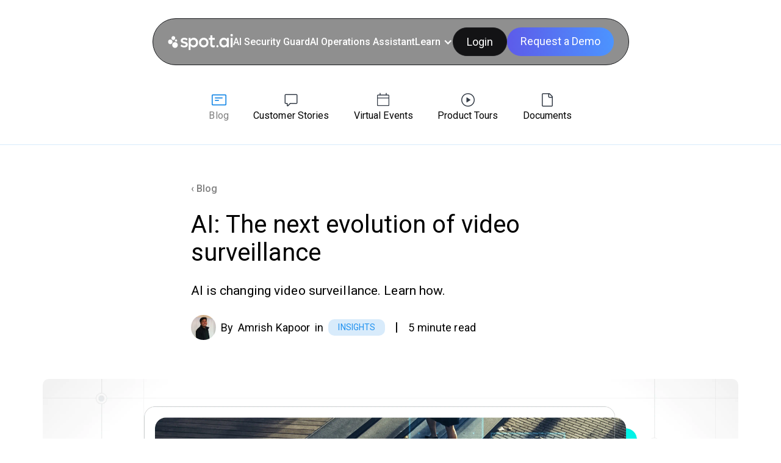

--- FILE ---
content_type: text/html
request_url: https://www.spot.ai/blog/the-next-evolution-of-video-surveillance
body_size: 23484
content:
<!DOCTYPE html><!-- This site was created in Webflow. https://webflow.com --><!-- Last Published: Wed Jan 14 2026 16:04:17 GMT+0000 (Coordinated Universal Time) --><html data-wf-domain="www.spot.ai" data-wf-page="64c786d34b0b3b5eb5f02133" data-wf-site="5fe2250e2f83cc02cbfefbcf" lang="en" data-wf-collection="64c786d34b0b3b5eb5f02015" data-wf-item-slug="the-next-evolution-of-video-surveillance"><head><meta charset="utf-8"/><title>AI: The next evolution of video surveillance | Spot AI</title><meta content="AI is changing video surveillance. Learn how." name="description"/><meta content="AI: The next evolution of video surveillance | Spot AI" property="og:title"/><meta content="AI is changing video surveillance. Learn how." property="og:description"/><meta content="https://cdn.prod.website-files.com/5fe2250e2f83ccd437fefc04/684371990fd0b71b9b80bcb9_65fdd1345211adcb2f9500c9_surveillance-02-light%25402x.webp" property="og:image"/><meta content="AI: The next evolution of video surveillance | Spot AI" property="twitter:title"/><meta content="AI is changing video surveillance. Learn how." property="twitter:description"/><meta content="https://cdn.prod.website-files.com/5fe2250e2f83ccd437fefc04/684371990fd0b71b9b80bcb9_65fdd1345211adcb2f9500c9_surveillance-02-light%25402x.webp" property="twitter:image"/><meta property="og:type" content="website"/><meta content="summary_large_image" name="twitter:card"/><meta content="width=device-width, initial-scale=1" name="viewport"/><meta content="Webflow" name="generator"/><link href="https://cdn.prod.website-files.com/5fe2250e2f83cc02cbfefbcf/css/spot-ai-revamped.webflow.shared.ae34cf97b.min.css" rel="stylesheet" type="text/css" integrity="sha384-rjTPl7PE61iCL6w31QAaDujw/BVdh22xC5rKz3yCYTLNk71rsQ1iNaQ7ehxCxYLi" crossorigin="anonymous"/><link href="https://fonts.googleapis.com" rel="preconnect"/><link href="https://fonts.gstatic.com" rel="preconnect" crossorigin="anonymous"/><script src="https://ajax.googleapis.com/ajax/libs/webfont/1.6.26/webfont.js" type="text/javascript"></script><script type="text/javascript">WebFont.load({  google: {    families: ["Varela:400","Montserrat:100,100italic,200,200italic,300,300italic,400,400italic,500,500italic,600,600italic,700,700italic,800,800italic,900,900italic","Open Sans:300,300italic,400,400italic,600,600italic,700,700italic,800,800italic","Poppins:300,regular,500,600","Karla:regular,700","Playfair Display:regular,500,600,700","Roboto:regular,500,700","Roboto:regular,500,500italic,700,700italic,900,900italic:cyrillic,cyrillic-ext,greek,greek-ext,latin,latin-ext,vietnamese","Roboto Serif:regular,600","Roboto:100,100italic,300,300italic,regular,italic,500,500italic,700,700italic,900,900italic","IBM Plex Sans:100,200,300,regular,500,600,700"]  }});</script><script type="text/javascript">!function(o,c){var n=c.documentElement,t=" w-mod-";n.className+=t+"js",("ontouchstart"in o||o.DocumentTouch&&c instanceof DocumentTouch)&&(n.className+=t+"touch")}(window,document);</script><link href="https://cdn.prod.website-files.com/5fe2250e2f83cc02cbfefbcf/6605b07a8d63c2adc51a707e_favicon-32x32.png" rel="shortcut icon" type="image/x-icon"/><link href="https://cdn.prod.website-files.com/5fe2250e2f83cc02cbfefbcf/64dfa418ac935adf50653eef_spot_ai-webclip.png" rel="apple-touch-icon"/><link href="https://www.spot.ai/blog/the-next-evolution-of-video-surveillance" rel="canonical"/><!--img text-->
<!--

<script>
async function applyAltText() {
  const csvUrl = "https://docs.google.com/spreadsheets/d/e/2PACX-1vQqyL9fWxPqiNfLYnlGA6IQex7lwWr8-6marKNn801n-81OV8OukNV2JB3e9vbSmKa6y3J4zIH_2gh7/pub?gid=120682494&single=true&output=csv";
  
  const response = await fetch(csvUrl);
  const data = await response.text();

  const rows = data.trim().split("\n").map(r => r.split(","));
  const headers = rows.shift();

  const mappings = rows.map(row => ({
    image_url: row[0]?.trim(),
    alt_text: row[1]?.trim()
  }));

  document.querySelectorAll("img").forEach(img => {
    const match = mappings.find(m => m.image_url && img.src.includes(m.image_url));
    if (match && match.alt_text) {
      img.alt = match.alt_text;
    }
  });
}

<!--document.addEventListener("DOMContentLoaded", applyAltText);
</script>
-->
<!--end img text-->

<!--robots tag -->
<!--  <meta name='robots' content='index, follow, max-image-preview:large, max-snippet:-1, max-video-preview:-1' />-->
<!-- End robots tag -->
<!--Organzation -->
<script type="application/ld+json">
{
  "@context": "https://schema.org",
  "@type": "Organization",
  "name": "Spot AI",
  "url": "https://www.spot.ai",
  "logo": "https://cdn.prod.website-files.com/5fe2250e2f83cc02cbfefbcf/64de08dedf7d0876a99f2cfe_spot-ai-logo-rgb-navy.svg",
  "sameAs": [
    "https://x.com/spot_ai",
    "https://www.linkedin.com/company/spot-ai/",
    "https://www.youtube.com/@spot-ai"
  ],
  "description": "Spot AI provides Video AI solutions to help businesses improve safety, operations, and security through intelligent camera systems and data analytics.",
  "contactPoint": {
    "@type": "ContactPoint",
    "telephone": "+1-650-487-0980",
    "contactType": "Customer Support",
    "areaServed": "US",
    "availableLanguage": "English"
  }
}
</script>
<!-- End Organzation -->
<!-- FAQ Structure data -->

<script>
document.addEventListener("DOMContentLoaded", function () {
  const faqItems = document.querySelectorAll('.faq-pricing');

  // Proceed only if at least one FAQ item exists
  if (faqItems.length === 0) return;

  const faqSchema = {
    "@context": "https://schema.org",
    "@type": "FAQPage",
    "mainEntity": []
  };

  faqItems.forEach(item => {
    const question = item.querySelector('.question-title');
    const answer = item.querySelector('.faq-paragraph');

    if (question && answer) {
      faqSchema.mainEntity.push({
        "@type": "Question",
        "name": question.textContent.trim(),
        "acceptedAnswer": {
          "@type": "Answer",
          "text": answer.textContent.trim()
        }
      });
    }
  });

  // Only inject schema if we have at least one valid Q&A
  if (faqSchema.mainEntity.length > 0) {
    const script = document.createElement('script');
    script.type = 'application/ld+json';
    script.text = JSON.stringify(faqSchema);
    document.head.appendChild(script);
  }
});
</script>
<!-- End FAQ Structure data -->
<!-- Google Tag Manager -->
<script>(function(w,d,s,l,i){w[l]=w[l]||[];w[l].push({'gtm.start':
new Date().getTime(),event:'gtm.js'});var f=d.getElementsByTagName(s)[0],
j=d.createElement(s),dl=l!='dataLayer'?'&l='+l:'';j.async=true;j.src=
'https://www.googletagmanager.com/gtm.js?id='+i+dl;f.parentNode.insertBefore(j,f);
})(window,document,'script','dataLayer','GTM-K9VFV3D');</script>
<!-- End Google Tag Manager -->

<!-- OTTO SEO -->
<script nowprocket nitro-exclude type="text/javascript" id="sa-dynamic-optimization" data-uuid="a1e73c48-f15f-4c90-b850-246b81b2502d" src="[data-uri]"></script>
<!-- End OTTO SEO -->

<!-- [Attributes by Finsweet] Powerful Rich Text -->
<script defer src="https://cdn.jsdelivr.net/npm/@finsweet/attributes-richtext@1/richtext.js"></script>
<!-- End [Attributes by Finsweet] Powerful Rich Text -->

<!-- Jquery -->
<!--<script src="https://code.jquery.com/jquery-3.7.1.min.js" integrity="sha256-/JqT3SQfawRcv/BIHPThkBvs0OEvtFFmqPF/lYI/Cxo=" crossorigin="anonymous"></script>-->
<!-- End Jquery -->

<!-- Domain Verificatiom -->
<meta name="facebook-domain-verification" content="7iwvmvtzio1q5zge72qx94g49xr2um" />
<meta name="msvalidate.01" content="1965A95FEE0C4175037C4347FDB4BEF5" />
<!-- End Domain Verificatiom -->


<!-- GCLID Tracking -->
<script>
function getParam(p) {
var match = RegExp('[?&]' + p + '=([^&]*)').exec(window.location.search);
return match && decodeURIComponent(match[1].replace(/\+/g, ' '));
}

function getExpiryRecord(value) {
var expiryPeriod = 90 * 24 * 60 * 60 * 1000; // 90 day expiry in milliseconds

var expiryDate = new Date().getTime() + expiryPeriod;
return {
value: value,
expiryDate: expiryDate
};
}

function addGclid() {
var gclidParam = getParam('gclid');
var gclidFormFields = ['gclid_field', 'foobar']; // all possible gclid form field ids here
var gclidRecord = null;
var currGclidFormField;

var gclsrcParam = getParam('gclsrc');
var isGclsrcValid = !gclsrcParam || gclsrcParam.indexOf('aw') !== -1;

gclidFormFields.forEach(function (field) {
if (document.getElementById(field)) {
currGclidFormField = document.getElementById(field);
}
});

if (gclidParam && isGclsrcValid) {
gclidRecord = getExpiryRecord(gclidParam);
localStorage.setItem('gclid', JSON.stringify(gclidRecord));
}

var gclid = gclidRecord || JSON.parse(localStorage.getItem('gclid'));
var isGclidValid = gclid && new Date().getTime() < gclid.expiryDate;

if (currGclidFormField && isGclidValid) {
currGclidFormField.value = gclid.value;
}
}

window.addEventListener('load', addGclid);

</script>
<!-- End GCLID Tracking -->

<!-- Start Default UTM Tracking -->
<script async src="https://pixel-cdn.default.com"></script>
<!-- End Default UTM Tracking -->

<style>
/*smoother text*/
body {
	-webkit-font-smoothing: antialiased;
	-moz-osx-font-smoothing: grayscale;
	font-smoothing: antialiased;
	text-rendering: optimizeLegibility;
}
.w-slider-dot {
    height:10px; width:10px;
    background:#747e8c;
    margin: 0px 10px .5em;
}
.w-slider-dot.w-active {
    background-color: #353d48;
}
  
  .blog-slide-nav .w-slider-dot {
  	background-color:#353D48;
    opacity:0.15;
  }
  .blog-slide-nav .w-slider-dot.w-active {
    background-color:#007CE4;
    opacity:1;
  }
  .paragraph-slider-nav .w-slider-dot { margin-left:0px; }
  .slide-nav-white .w-slider-dot {
  	background:#fff !important; opacity:0.5;
  }
  .slide-nav-white .w-slider-dot.w-active  { opacity:1; }
  
  .form-recaptcha {
  	display:flex;
    justify-content: center;
  }
  .chilipiper-popup .chilipiper-popup-window .routing-loader { display:none; }

  .video-incontent>video { width:99.5%; }
  .hero-video {
      transform: perspective(400px) rotateY(-5deg);
      transform: none !important;
      height:32.0vw;
  }
  .hero-video-v2 { height:500px; }
  .h-525 { height:525px; }
  .h-335 { height:335px !important; }
  .h-370 { height:370px !important; }
  .hero-video>video {
    /* background-size:contain; */
    object-fit:fill;
    height:100%;
    border-radius: 10px;
    border: 1px solid #ccc;
  }
  .hero-video>video {
    border: none;
  }
  @media only screen and (max-width: 479px) {
    .hero-video {
      height:210px;
      margin-bottom:60px;
    }
    .hero-video-v2 {
      height:360px;
    }
  }

  .list-blue-items li::marker { color: #007ce4; }
  
</style><script type="application/ld+json">
{
  "@context": "https://schema.org",
  "@graph": [
    {
      "@type": "WebPage",
      "@id": "the-next-evolution-of-video-surveillance"
    },
    {
      "@type": "BlogPosting",
      "headline": "AI: The next evolution of video surveillance",
      "description": "AI is changing video surveillance. Learn how.",
      "image": "https://cdn.prod.website-files.com/5fe2250e2f83ccd437fefc04/684371990fd0b71b9b80bcb9_65fdd1345211adcb2f9500c9_surveillance-02-light%25402x.webp",
      "author": {
        "@type": "Person",
        "name": "Amrish Kapoor"
    },
      "publisher": {
        "@type": "Organization",
        "name": "Spot AI",
        "logo": {
          "@type": "ImageObject",
          "url": "https://cdn.prod.website-files.com/5fe2250e2f83ccd437fefc04/68de2ab5df6d3f10b207e955_logo_comparison_20251001_111523_54acba52.png"
        }
      },
      "datePublished": "Dec 09, 2025",
      "dateModified": "Nov 06, 2025",
      "inLanguage": "en-US"
    },
    {
      "@type": "FAQPage",
      "mainEntity": [
        {
          "@type": "Question",
          "name": "How does AI benefit Video Surveillance?",
          "acceptedAnswer": {
            "@type": "Answer",
            "text": "AI Technologies add real-time analytics, automated alerts, and proactive threat detection to Video Surveillance setups, boosting Operational Efficiency and reducing response times."
          }
        },
        {
          "@type": "Question",
          "name": "Can AI-driven Video Surveillance integrate with other systems?",
          "acceptedAnswer": {
            "@type": "Answer",
            "text": "Yes. Modern solutions, like Spot AI’s platform, offer seamless integration via APIs and industry-standard protocols, enabling centralized data management."
          }
        },
        {
          "@type": "Question",
          "name": "What industries benefit most from AI Revolution in Video Surveillance?",
          "acceptedAnswer": {
            "@type": "Answer",
            "text": "Virtually all industries—from education and manufacturing to retail—can leverage AI-based Security Cameras to enhance safety and efficiency. Case studies show significant ROI across these verticals."
          }
        },
        {
          "@type": "Question",
          "name": "How quickly can organizations implement AI-powered Video Surveillance?",
          "acceptedAnswer": {
            "@type": "Answer",
            "text": "Deployment times vary, but many solutions offer quick setup thanks to intuitive dashboards, cloud-based services, and plug-and-play integrations with existing IP cameras."
          }
        },
        {
          "@type": "Question",
          "name": "What key features should I look for in an AI-driven Video Surveillance solution?",
          "acceptedAnswer": {
            "@type": "Answer",
            "text": "Look for AI-powered real-time analytics, centralized cloud management, seamless integration with existing cameras, user-friendly interfaces, and strong data optimization (e.g., bandwidth-friendly storage)."
          }
        }
      ]
    }
  ]
}

</script></head><body><div class="popup"><div class="newsletter_component"><div data-delay="2000" data-animation="fade" class="newsletter_slider w-slider" data-autoplay="true" data-easing="ease" data-hide-arrows="false" data-disable-swipe="false" data-autoplay-limit="0" data-nav-spacing="3" data-duration="500" data-infinite="true"><div class="newsletter_mask w-slider-mask"><div class="w-slide"><img sizes="100vw" srcset="https://cdn.prod.website-files.com/5fe2250e2f83cc02cbfefbcf/68dd904bcf5964a32e6d48be_image%252018-p-500.jpg 500w, https://cdn.prod.website-files.com/5fe2250e2f83cc02cbfefbcf/68dd904bcf5964a32e6d48be_image%2018.jpg 688w" alt="" src="https://cdn.prod.website-files.com/5fe2250e2f83cc02cbfefbcf/68dd904bcf5964a32e6d48be_image%2018.jpg" loading="lazy" class="newsletter_image"/></div><div class="w-slide"><img sizes="100vw" srcset="https://cdn.prod.website-files.com/5fe2250e2f83cc02cbfefbcf/68dd904bcf5964a32e6d48c3_image%252020-p-500.jpg 500w, https://cdn.prod.website-files.com/5fe2250e2f83cc02cbfefbcf/68dd904bcf5964a32e6d48c3_image%2020.jpg 688w" alt="" src="https://cdn.prod.website-files.com/5fe2250e2f83cc02cbfefbcf/68dd904bcf5964a32e6d48c3_image%2020.jpg" loading="lazy" class="newsletter_image"/></div><div class="w-slide"><img sizes="100vw" srcset="https://cdn.prod.website-files.com/5fe2250e2f83cc02cbfefbcf/68dd904bcf5964a32e6d48c8_image%252016-p-500.jpg 500w, https://cdn.prod.website-files.com/5fe2250e2f83cc02cbfefbcf/68dd904bcf5964a32e6d48c8_image%2016.jpg 688w" alt="" src="https://cdn.prod.website-files.com/5fe2250e2f83cc02cbfefbcf/68dd904bcf5964a32e6d48c8_image%2016.jpg" loading="lazy" class="newsletter_image"/></div></div><div class="left-arrow-11 w-slider-arrow-left"><div class="w-icon-slider-left"></div></div><div class="right-arrow-5 w-slider-arrow-right"><div class="w-icon-slider-right"></div></div><div class="slide-nav-5 w-slider-nav w-round"></div></div><div class="newsletter_content"><div class="newsletter_main-info"><h3 class="heading-69">Suscribe to our newsletter!</h3><p class="text-color-grey">Don&#x27;t miss our offers. They won&#x27;t disappoint you.</p></div><div class="newsletter_sec-info"><div class="newsletter_form-container w-form"><form id="email-form" name="email-form" data-name="Email Form" method="get" class="newsletter_form" data-wf-page-id="64c786d34b0b3b5eb5f02133" data-wf-element-id="8aacfc33-0d97-5397-ca6a-873304e7ebca"><input class="text-field-6 w-input" maxlength="256" name="name" data-name="Name" placeholder="myemail@email.com" type="email" id="name" required=""/><a href="#" class="button-10 is-form w-button">Suscribe</a></form><div class="w-form-done"><div>Thank you! Your submission has been received!</div></div><div class="w-form-fail"><div>Oops! Something went wrong while submitting the form.</div></div></div><div class="text-size-small text-color-grey">We won&#x27;t spam. We promise.</div></div></div></div></div><div class="navigation-wrapper"><div data-collapse="medium" data-animation="default" data-duration="400" data-easing="ease" data-easing2="ease" role="banner" class="navigation w-nav"><div class="nav-container"><a href="/" class="brand-5 w-nav-brand"><img loading="lazy" src="https://cdn.prod.website-files.com/689cc11ced7b87fef7d6a908/68a4d4cdfd5bca1c8ed4281d_spot%20ai%20logo%20black.svg" alt="" class="image-89"/></a><nav role="navigation" class="navlink-wrapper w-nav-menu"><a href="/ai-security-guard" class="navlink w-nav-link">AI Security Guard</a><a href="/ai-operations-assistant" class="navlink w-nav-link">AI Operations Assistant</a><div data-delay="0" data-hover="false" class="dropdown-5 w-dropdown"><div class="navlink padding w-dropdown-toggle"><div class="icon-7 w-icon-dropdown-toggle"></div><div>Learn</div></div><nav class="dropdown-list-6 w-dropdown-list"><a href="/blog" class="navlink w-dropdown-link">Blog</a><a href="/customer-stories" class="navlink w-dropdown-link">Customer Stories</a><a href="/careers" class="navlink w-dropdown-link">Careers</a></nav></div><div class="nav-button-wapper desktop-hide"><a href="https://dashboard.spot.ai/?__hstc=17958374.bac798b6622d2adb5c77f2d9bff1197e.1754599406762.1755882712138.1755901751121.6&amp;__hssc=17958374.1.1755901751121&amp;__hsfp=4218151876" target="_blank" class="button-primary mb-wd w-button">Login</a><a href="https://try.spot.ai/contact?__hstc=17958374.bac798b6622d2adb5c77f2d9bff1197e.1754599406762.1755882712138.1755901751121.6&amp;__hssc=17958374.1.1755901751121&amp;__hsfp=4218151876" target="_blank" class="button-secondary w-button">Request a Demo</a></div></nav><div class="nav-button-wapper"><a href="https://dashboard.spot.ai/?__hstc=17958374.bac798b6622d2adb5c77f2d9bff1197e.1754599406762.1755882712138.1755901751121.6&amp;__hssc=17958374.1.1755901751121&amp;__hsfp=4218151876" class="button-primary mb-hide w-button">Login</a><a href="https://try.spot.ai/contact?__hstc=17958374.bac798b6622d2adb5c77f2d9bff1197e.1754599406762.1755882712138.1755901751121.6&amp;__hssc=17958374.1.1755901751121&amp;__hsfp=4218151876" class="button-secondary mb-hide w-button">Request a Demo</a><div class="menu-button-5 w-nav-button"><div class="w-icon-nav-menu"></div></div></div></div></div></div><div class="secondary-navigation is-hidden"><div class="secondary-navigation-container desktop-only"><div class="nav-menu-2"><a href="/blog" class="secondary-nav-link w-inline-block"><img src="https://cdn.prod.website-files.com/5fe2250e2f83cc02cbfefbcf/639890f7e3d9803db46c87bd_note-24.svg" loading="lazy" alt="Dark Grey Icon Of A Note " class="secondary-nav-icon"/><img src="https://cdn.prod.website-files.com/5fe2250e2f83cc02cbfefbcf/639890f7513091a2fa5db4a9_note-24-1.svg" loading="lazy" alt="Notes Icon" class="secondary-nav-icon hidden"/><p class="secondary-nav-link no-inner-padding current-page">Blog</p></a><a href="/customer-stories" class="secondary-nav-link w-inline-block"><img src="https://cdn.prod.website-files.com/5fe2250e2f83cc02cbfefbcf/639890f73cc6586c2c0d574e_comment-24-1.svg" loading="lazy" alt="Comment Icon" class="secondary-nav-icon hidden"/><img src="https://cdn.prod.website-files.com/5fe2250e2f83cc02cbfefbcf/639890f7f41e7b2bba918191_comment-24.svg" loading="lazy" alt="Comment Icon" class="secondary-nav-icon"/><p class="secondary-nav-link no-inner-padding">Customer Stories</p></a><a href="/virtual-events" class="secondary-nav-link w-inline-block"><img src="https://cdn.prod.website-files.com/5fe2250e2f83cc02cbfefbcf/639890f6db675b0b63d71c84_calendar-24.svg" loading="lazy" alt="Grey Calendar Icon" class="secondary-nav-icon hidden"/><img src="https://cdn.prod.website-files.com/5fe2250e2f83cc02cbfefbcf/639890f52186fb8552f53f98_calendar-24-1.svg" loading="lazy" alt="Grey Calendar Icon" class="secondary-nav-icon"/><p class="secondary-nav-link no-inner-padding">Virtual Events</p></a><a href="/product-tours" class="secondary-nav-link w-inline-block"><img src="https://cdn.prod.website-files.com/5fe2250e2f83cc02cbfefbcf/639890f758750df94dfa5ad2_play-24.svg" loading="lazy" alt="Blue Play Icon" class="secondary-nav-icon hidden"/><img src="https://cdn.prod.website-files.com/5fe2250e2f83cc02cbfefbcf/61f91d6f0cb0a22cb3592bf5_play-24.svg" loading="lazy" alt="play-24-1" class="secondary-nav-icon"/><p class="secondary-nav-link no-inner-padding">Product Tours</p></a><a href="/documents" class="secondary-nav-link w-inline-block"><img src="https://cdn.prod.website-files.com/5fe2250e2f83cc02cbfefbcf/641fdff17e674a5fc8d740d9_file-24.svg" loading="lazy" alt="Document Icon" class="secondary-nav-icon hidden"/><img src="https://cdn.prod.website-files.com/5fe2250e2f83cc02cbfefbcf/641fdff1b6257e60200aa38a_file-24-1.svg" loading="lazy" alt="Blue Document Icon" class="secondary-nav-icon"/><p class="secondary-nav-link no-inner-padding">Documents</p></a></div></div><div class="secondary-navigation-container mobile-only"><div class="nav-menu-2 slider-list"><a href="/blog" class="secondary-nav-link slider-item w-inline-block"><img src="https://cdn.prod.website-files.com/5fe2250e2f83cc02cbfefbcf/639890f7e3d9803db46c87bd_note-24.svg" loading="lazy" alt="Dark Grey Icon Of A Note " class="secondary-nav-icon"/><img src="https://cdn.prod.website-files.com/5fe2250e2f83cc02cbfefbcf/639890f7513091a2fa5db4a9_note-24-1.svg" loading="lazy" alt="Notes Icon" class="secondary-nav-icon hidden"/><p class="secondary-nav-link no-inner-padding current-page">Blog</p></a><a href="/customer-stories" class="secondary-nav-link slider-item w-inline-block"><img src="https://cdn.prod.website-files.com/5fe2250e2f83cc02cbfefbcf/639890f73cc6586c2c0d574e_comment-24-1.svg" loading="lazy" alt="Comment Icon" class="secondary-nav-icon hidden"/><img src="https://cdn.prod.website-files.com/5fe2250e2f83cc02cbfefbcf/639890f7f41e7b2bba918191_comment-24.svg" loading="lazy" alt="Comment Icon" class="secondary-nav-icon"/><p class="secondary-nav-link no-inner-padding">Customer Stories</p></a><a href="/virtual-events" class="secondary-nav-link slider-item w-inline-block"><img src="https://cdn.prod.website-files.com/5fe2250e2f83cc02cbfefbcf/639890f6db675b0b63d71c84_calendar-24.svg" loading="lazy" alt="Grey Calendar Icon" class="secondary-nav-icon hidden"/><img src="https://cdn.prod.website-files.com/5fe2250e2f83cc02cbfefbcf/639890f52186fb8552f53f98_calendar-24-1.svg" loading="lazy" alt="Grey Calendar Icon" class="secondary-nav-icon"/><p class="secondary-nav-link no-inner-padding">Virtual Events</p></a><a href="/product-tours" class="secondary-nav-link slider-item w-inline-block"><img src="https://cdn.prod.website-files.com/5fe2250e2f83cc02cbfefbcf/639890f758750df94dfa5ad2_play-24.svg" loading="lazy" alt="Blue Play Icon" class="secondary-nav-icon hidden"/><img src="https://cdn.prod.website-files.com/5fe2250e2f83cc02cbfefbcf/61f91d6f0cb0a22cb3592bf5_play-24.svg" loading="lazy" alt="play-24-1" class="secondary-nav-icon"/><p class="secondary-nav-link no-inner-padding">Product Tours</p></a><a href="/documents" class="secondary-nav-link slider-item extra-right-padding w-inline-block"><img src="https://cdn.prod.website-files.com/5fe2250e2f83cc02cbfefbcf/639890f73cc6586c2c0d574e_comment-24-1.svg" loading="lazy" alt="Comment Icon" class="secondary-nav-icon hidden"/><img src="https://cdn.prod.website-files.com/5fe2250e2f83cc02cbfefbcf/641fdff1b6257e60200aa38a_file-24-1.svg" loading="lazy" alt="Blue Document Icon" class="secondary-nav-icon"/><p class="secondary-nav-link no-inner-padding">Documents</p></a></div></div><div class="slider-navigation-wrapper"><div data-w-id="8fd4b19a-7516-a793-cf2f-d37d92e8f3f7" class="slider-navigation next-slide"><img src="https://cdn.prod.website-files.com/5fe2250e2f83cc02cbfefbcf/63dba5f5396e423037b0135d_chevron-right-24.svg" loading="lazy" alt="Right Arrow"/></div><div data-w-id="8fd4b19a-7516-a793-cf2f-d37d92e8f3f9" class="slider-navigation prev-slide"><img src="https://cdn.prod.website-files.com/5fe2250e2f83cc02cbfefbcf/63dba5f5396e423037b0135d_chevron-right-24.svg" loading="lazy" alt="Right Arrow" class="left-arrow-slider"/></div></div></div><div class="secondary-navigation"><div class="secondary-navigation-container desktop-only"><div class="nav-menu-2"><a href="/blog" class="secondary-nav-link w-inline-block"><img src="https://cdn.prod.website-files.com/5fe2250e2f83cc02cbfefbcf/639890f7e3d9803db46c87bd_note-24.svg" loading="lazy" alt="Dark Grey Icon Of A Note " class="secondary-nav-icon"/><img src="https://cdn.prod.website-files.com/5fe2250e2f83cc02cbfefbcf/639890f7513091a2fa5db4a9_note-24-1.svg" loading="lazy" alt="Notes Icon" class="secondary-nav-icon hidden"/><p class="secondary-nav-link no-inner-padding current-page">Blog</p></a><a href="/customer-stories" class="secondary-nav-link w-inline-block"><img src="https://cdn.prod.website-files.com/5fe2250e2f83cc02cbfefbcf/639890f73cc6586c2c0d574e_comment-24-1.svg" loading="lazy" alt="Comment Icon" class="secondary-nav-icon hidden"/><img src="https://cdn.prod.website-files.com/5fe2250e2f83cc02cbfefbcf/639890f7f41e7b2bba918191_comment-24.svg" loading="lazy" alt="Comment Icon" class="secondary-nav-icon"/><p class="secondary-nav-link no-inner-padding">Customer Stories</p></a><a href="/virtual-events" class="secondary-nav-link w-inline-block"><img src="https://cdn.prod.website-files.com/5fe2250e2f83cc02cbfefbcf/639890f6db675b0b63d71c84_calendar-24.svg" loading="lazy" alt="Grey Calendar Icon" class="secondary-nav-icon hidden"/><img src="https://cdn.prod.website-files.com/5fe2250e2f83cc02cbfefbcf/639890f52186fb8552f53f98_calendar-24-1.svg" loading="lazy" alt="Grey Calendar Icon" class="secondary-nav-icon"/><p class="secondary-nav-link no-inner-padding">Virtual Events</p></a><a href="/product-tours" class="secondary-nav-link w-inline-block"><img src="https://cdn.prod.website-files.com/5fe2250e2f83cc02cbfefbcf/639890f758750df94dfa5ad2_play-24.svg" loading="lazy" alt="Blue Play Icon" class="secondary-nav-icon hidden"/><img src="https://cdn.prod.website-files.com/5fe2250e2f83cc02cbfefbcf/61f91d6f0cb0a22cb3592bf5_play-24.svg" loading="lazy" alt="play-24-1" class="secondary-nav-icon"/><p class="secondary-nav-link no-inner-padding">Product Tours</p></a><a href="/documents" class="secondary-nav-link slider-item extra-right-padding w-inline-block"><img src="https://cdn.prod.website-files.com/5fe2250e2f83cc02cbfefbcf/639890f73cc6586c2c0d574e_comment-24-1.svg" loading="lazy" alt="Comment Icon" class="secondary-nav-icon hidden"/><img src="https://cdn.prod.website-files.com/5fe2250e2f83cc02cbfefbcf/641fdff1b6257e60200aa38a_file-24-1.svg" loading="lazy" alt="Blue Document Icon" class="secondary-nav-icon"/><p class="secondary-nav-link no-inner-padding">Documents</p></a></div></div><div class="secondary-navigation-container mobile-only"><div data-w-id="5ce1fae4-39fb-6019-ae94-bedcf389c807" class="nav-menu-2 slider-list"><a href="/blog" class="secondary-nav-link slider-item w-inline-block"><img src="https://cdn.prod.website-files.com/5fe2250e2f83cc02cbfefbcf/639890f7e3d9803db46c87bd_note-24.svg" loading="lazy" alt="Dark Grey Icon Of A Note " class="secondary-nav-icon"/><img src="https://cdn.prod.website-files.com/5fe2250e2f83cc02cbfefbcf/639890f7513091a2fa5db4a9_note-24-1.svg" loading="lazy" alt="Notes Icon" class="secondary-nav-icon hidden"/><p class="secondary-nav-link no-inner-padding current-page">Blog</p></a><a href="/customer-stories" class="secondary-nav-link slider-item w-inline-block"><img src="https://cdn.prod.website-files.com/5fe2250e2f83cc02cbfefbcf/639890f73cc6586c2c0d574e_comment-24-1.svg" loading="lazy" alt="Comment Icon" class="secondary-nav-icon hidden"/><img src="https://cdn.prod.website-files.com/5fe2250e2f83cc02cbfefbcf/639890f7f41e7b2bba918191_comment-24.svg" loading="lazy" alt="Comment Icon" class="secondary-nav-icon"/><p class="secondary-nav-link no-inner-padding">Customer Stories</p></a><a href="/virtual-events" class="secondary-nav-link slider-item w-inline-block"><img src="https://cdn.prod.website-files.com/5fe2250e2f83cc02cbfefbcf/639890f6db675b0b63d71c84_calendar-24.svg" loading="lazy" alt="Grey Calendar Icon" class="secondary-nav-icon hidden"/><img src="https://cdn.prod.website-files.com/5fe2250e2f83cc02cbfefbcf/639890f52186fb8552f53f98_calendar-24-1.svg" loading="lazy" alt="Grey Calendar Icon" class="secondary-nav-icon"/><p class="secondary-nav-link no-inner-padding">Virtual Events</p></a><a href="/product-tours" class="secondary-nav-link slider-item w-inline-block"><img src="https://cdn.prod.website-files.com/5fe2250e2f83cc02cbfefbcf/639890f758750df94dfa5ad2_play-24.svg" loading="lazy" alt="Blue Play Icon" class="secondary-nav-icon hidden"/><img src="https://cdn.prod.website-files.com/5fe2250e2f83cc02cbfefbcf/61f91d6f0cb0a22cb3592bf5_play-24.svg" loading="lazy" alt="play-24-1" class="secondary-nav-icon"/><p class="secondary-nav-link no-inner-padding">Product Tours</p></a><a href="/documents" class="secondary-nav-link slider-item extra-right-padding w-inline-block"><img src="https://cdn.prod.website-files.com/5fe2250e2f83cc02cbfefbcf/639890f73cc6586c2c0d574e_comment-24-1.svg" loading="lazy" alt="Comment Icon" class="secondary-nav-icon hidden"/><img src="https://cdn.prod.website-files.com/5fe2250e2f83cc02cbfefbcf/641fdff1b6257e60200aa38a_file-24-1.svg" loading="lazy" alt="Blue Document Icon" class="secondary-nav-icon"/><p class="secondary-nav-link no-inner-padding">Documents</p></a></div></div><div class="slider-navigation-wrapper"><div data-w-id="5ce1fae4-39fb-6019-ae94-bedcf389c81d" class="slider-navigation next-slide"><img src="https://cdn.prod.website-files.com/5fe2250e2f83cc02cbfefbcf/63dba5f5396e423037b0135d_chevron-right-24.svg" loading="lazy" alt="Right Arrow"/></div><div data-w-id="5ce1fae4-39fb-6019-ae94-bedcf389c81f" style="display:none" class="slider-navigation prev-slide"><img src="https://cdn.prod.website-files.com/5fe2250e2f83cc02cbfefbcf/63dba5f5396e423037b0135d_chevron-right-24.svg" loading="lazy" alt="Right Arrow" class="left-arrow-slider"/></div></div></div><div class="header-blog hidden"><div data-w-id="b1625a63-258a-60bb-813f-e20d5405910e" style="opacity:0;-webkit-transform:translate3d(0, 55PX, 0) scale3d(1, 1, 1) rotateX(0) rotateY(0) rotateZ(0) skew(0, 0);-moz-transform:translate3d(0, 55PX, 0) scale3d(1, 1, 1) rotateX(0) rotateY(0) rotateZ(0) skew(0, 0);-ms-transform:translate3d(0, 55PX, 0) scale3d(1, 1, 1) rotateX(0) rotateY(0) rotateZ(0) skew(0, 0);transform:translate3d(0, 55PX, 0) scale3d(1, 1, 1) rotateX(0) rotateY(0) rotateZ(0) skew(0, 0)" class="container-full-width"><div style="background-image:url(&quot;https://cdn.prod.website-files.com/5fe2250e2f83ccd437fefc04/684371990fd0b71b9b80bcb9_65fdd1345211adcb2f9500c9_surveillance-02-light%25402x.webp&quot;)" class="blog-image-hero"><img alt="AI: The next evolution of video surveillance" src="https://cdn.prod.website-files.com/5fe2250e2f83ccd437fefc04/684371990fd0b71b9b80bcb9_65fdd1345211adcb2f9500c9_surveillance-02-light%25402x.webp" class="blog-hero-full"/></div></div></div><div class="toc-and-blog-holder"><div class="w-embed w-script"><script>
  document.addEventListener("DOMContentLoaded", function () {
    const jsonLd = {
      "@context": "https://schema.org",
      "@type": "BlogPosting",
      "mainEntityOfPage": {
        "@type": "WebPage",
        "@id": window.location.href
      },
      "headline": document.querySelector("[data-title]")?.innerText || "Default Title",
      "description": document.querySelector("[data-description]")?.innerText || "Default description",
      "image": document.querySelector("[data-img]")?.getAttribute("src") || "Default image URL",
      "author": {
        "@type": "Person",
        "name": document.querySelector("[data-author]")?.innerText || "Author"
      },
      "publisher": {
        "@type": "Organization",
        "name": "Spot AI",
        "logo": {
          "@type": "ImageObject",
          "url": "https://cdn.prod.website-files.com/5fe2250e2f83cc02cbfefbcf/64de08dedf7d0876a99f2cfe_spot-ai-logo-rgb-navy.svg"
        }
      }
    };
  console.log(document.querySelector("[data-img]")?.getAttribute("src"));
   console.log(document.querySelector("[data-img]"));
    const script = document.createElement("script");
    script.type = "application/ld+json";
    script.textContent = JSON.stringify(jsonLd);
    document.head.appendChild(script);
  });
</script></div><div class="mobile-toc-wrapper visible-only-mobile"><div data-w-id="41af3963-0a29-e883-d624-6323595fd992" class="mobile-toc"><p class="mobile-toc-text">TABLE OF CONTENTS</p><img src="https://cdn.prod.website-files.com/5fe2250e2f83cc02cbfefbcf/63bc638d4eed0f204ee8e9fe_chevron-down-24.svg" loading="lazy" style="-webkit-transform:translate3d(0, 0, 0) scale3d(1, 1, 1) rotateX(0) rotateY(0) rotateZ(0deg) skew(0, 0);-moz-transform:translate3d(0, 0, 0) scale3d(1, 1, 1) rotateX(0) rotateY(0) rotateZ(0deg) skew(0, 0);-ms-transform:translate3d(0, 0, 0) scale3d(1, 1, 1) rotateX(0) rotateY(0) rotateZ(0deg) skew(0, 0);transform:translate3d(0, 0, 0) scale3d(1, 1, 1) rotateX(0) rotateY(0) rotateZ(0deg) skew(0, 0)" data-w-id="41af3963-0a29-e883-d624-6323595fd995" alt="Grey Down Arrow"/></div><div data-w-id="41af3963-0a29-e883-d624-6323595fd996" style="display:none;opacity:0" class="mobile-toc-links"><div id="toc" class="toc no-side-margin side-padding show-for-phone"></div></div></div><div class="content-section bottom-padding-64px"><div class="container no-top-bottom-margin flex-vertical-left-aligned max-width-655px"><a href="/blog" class="blog-back-link w-inline-block"><p class="global-nav-link spot-blue">‹ Blog</p></a><h1 data-title="AI: The next evolution of video surveillance" class="h3 top-bottom-margin-24px text-align-left">AI: The next evolution of video surveillance</h1><p data-description="AI: The next evolution of video surveillance" class="p1">AI is changing video surveillance. Learn how.</p><div class="author-and-reading-time-holder"><div class="blog-author-holder"><img loading="lazy" alt="" src="https://cdn.prod.website-files.com/5fe2250e2f83ccd437fefc04/683e09ef9fc015e57b29ab78_headshot-amrish-kapoor.jpg" class="blog-author"/><p class="p1 right-left-8px-margin _18px _14px-for-phone _4px-right-margin-on-phone">By </p><p data-author="Amrish Kapoor" class="p1 _14px-on-phone _18px">Amrish Kapoor</p><p class="p1 right-left-8px-margin _18px _14px-for-phone _4px-left-margin-on-phone">in</p><div class="tag-link"><p data-tag="INSIGHTS" class="tag-text-blue">INSIGHTS</p></div></div><p class="p1 right-left-16px-margin hidden-for-phone">|</p><p data-read-time="5 minute read" class="p1 _8px-top-margin-on-phone grey-for-phone _18px">5 minute read</p></div></div></div><div da="" class="content-section no-top-bottom-padding"><div class="container no-top-bottom-margin"><img alt="" loading="lazy" data-img="" src="https://cdn.prod.website-files.com/5fe2250e2f83ccd437fefc04/684371990fd0b71b9b80bcb9_65fdd1345211adcb2f9500c9_surveillance-02-light%25402x.webp" class="blog-hero-image-2"/><div class="w-embed w-script"><script>
  document.addEventListener("DOMContentLoaded", function () {
    const img = document.querySelector('.blog-hero-image-2');

    if (img && img.src) {
      // Set data-img attribute to the image src value
      img.setAttribute('data-img', img.src);
    }
  });
</script></div><div class="blog-content-holder"><div class="sidebar-wrapper"><div id="table-of-contents" class="toc v2"><div class="toc-heading-holder"><p class="p1 _16px-medium-all-caps left-margin-16px">Table of Contents</p></div></div><div class="signup-form-holder"><h2 data-title="" class="h3">Stay on the cutting edge.</h2><p class="p1 top-margin-24px">Stay connected and access thought leadership on security, operations, AI, Video Intelligence and much more.</p><div class="signup-form-block top-margin-24px w-form"><form id="email-form" name="email-form" data-name="Email Form" method="get" class="signup-form" data-wf-page-id="64c786d34b0b3b5eb5f02133" data-wf-element-id="a14fcfff-a5cb-8a70-36d5-3898361a79ff"><input class="signup-email-input w-input" maxlength="256" name="email" data-name="Email" placeholder="Work Email" type="email" id="email" required=""/><input type="submit" data-wait="Please wait..." class="partner-email-submit blue _40px-side-padding w-button" value="Sign up"/></form><div class="w-form-done"><div>Thank you! Your submission has been received!</div></div><div class="w-form-fail"><div>Oops! Something went wrong while submitting the form.</div></div></div></div></div><div id="content" class="blog-poweful-richtext-holder"><div fs-richtext-element="rich-text" class="cms_rich-text w-richtext"><p><strong>Video Surveillance</strong> is no longer just about spotting security threats. Thanks to the <strong>AI Revolution</strong>, once-passive <strong>Security Cameras</strong> have evolved into intelligent systems that bolster <strong>Operational Efficiency</strong> and transform safety measures across organizations.</p><p>According to a <a target="_blank" href="https://www.wsj.com/articles/a-billion-surveillance-cameras-forecast-to-be-watching-within-two-years-11575565402">recent report</a>, there are now over one billion security cameras worldwide—more than double the number in 2015. As these numbers continue to grow, <strong>AI Technologies</strong> powered by <strong>Foundation Models</strong> are enabling more proactive and powerful approaches to Video Surveillance.</p><ul role="list"><li><strong>Faster Response Times</strong> – Real-time analytics detect and alert teams to potential threats immediately.</li><li><strong>Preventative Measures</strong> – Intelligent notification systems help stop incidents before they occur.</li><li><strong>Enhanced Efficiency</strong> – Automated video insights simplify critical decision-making and conserve resources.</li></ul><p>As access to Video Surveillance footage has become more prevalent, more people are using video frequently and for far more than just security. Video use is no longer limited to reactive efforts by security or IT alone. Professionals across the organization—ranging from school administrators to operations managers—rely on advanced AI Technologies to boost <strong>Operational Efficiency</strong>. School principals and superintendents can address vaping incidents more effectively, while manufacturing teams streamline production, and retail loss prevention units reduce shrink by analyzing store layouts and product placement in real time.</p><p>Camera systems have historically been used as <em>reactive</em> tools—searching for footage, analyzing it, and sharing it after an incident occurs. But with AI, camera systems are rapidly becoming powerful <em>proactive</em> tools, preventing incidents from happening in the first place.</p><p>Spot AI’s advanced platform brings real-time <strong>AI-powered analytics</strong> and <strong>seamless integration</strong> with your existing IP cameras, turning Video Surveillance into a proactive system for <strong>Operational Efficiency</strong> and enhanced security.</p><h2>Foundation Models in Video Surveillance: Key Features</h2><p>Early AI models were hyper-tuned to specific use cases. Building these models was difficult and time-consuming, involving massive data collection, tagging, training, and extensive fine-tuning to achieve the desired results.</p><p>The dawn of open source AI foundation models has changed the landscape. These models, developed by crowdsourcing and large-scale data collection, have unique characteristics that empower Video Surveillance:</p><ul role="list"><li><strong>Powerful</strong> – Created from vast datasets, often gathered through web scraping or simulated data, these models are made publicly available and can be adapted to countless scenarios.</li><li><strong>Multimodal</strong> – They can understand and process multiple data types, including images, videos, audio, and text, making them especially relevant to Security Cameras.</li><li><strong>Self-learning</strong> – Modern AI Technologies continuously learn from incoming data and improve their performance over time, without additional programming.</li><li><strong>Accessible</strong> – Anyone worldwide can access and use these powerful platforms to address real problems, fueling the AI Revolution and accelerating innovation.</li></ul><h2>The AI Revolution Goes Mainstream</h2><p><strong>AI Technologies</strong> are becoming integral to both personal and professional activities. Models like ChatGPT have gone mainstream, acting like a live and helpful assistant. With a simple prompt, ChatGPT can write an entire essay in seconds, complete with citations. Meanwhile, generative AI products like Midjourney can instantly produce unique art from just a single phrase. These innovations exemplify how <strong>Foundation Models</strong> are reshaping industries far beyond conventional security.</p><h2>Use Cases of AI Video Surveillance</h2><p>Schools are leveraging AI-powered surveillance software to tailor and enhance campus safety measures, detecting high-risk situations like vaping or unauthorized gatherings. Healthcare organizations are similarly using <strong>AI Technologies</strong> to simulate and predict molecular interactions, accelerating drug discovery. Transportation companies are optimizing delivery routes in real time, reducing fuel consumption and cutting down on delays.</p><p>AI is unlocking new operational use cases of Video Surveillance that were never before possible.</p><p>Just some examples of the AI Revolution <a target="_blank" href="https://www.spot.ai/customer-stories">across the economy</a> include:</p><ul role="list"><li><a target="_blank" href="https://www.spot.ai/customer-stories/liberty-perry-school-district">Schools</a> leveraging AI to drive campus safety and reduce vaping incidents</li><li><a target="_blank" href="https://www.spot.ai/customer-stories/wayne-transports">Manufacturing</a> companies using AI to improve worker safety, optimize operations, and monitor production</li><li><a target="_blank" href="https://www.spot.ai/customer-stories/mixt">Retail</a> companies relying on AI to accelerate loss prevention, monitor employee productivity, and refine merchandise displays</li></ul><div class="w-embed"><table style="border-collapse: collapse; width: 100%; font-family: sans-serif; font-size: 14px;">  <thead>    <tr style="background-color: #009BDB; color: #ffffff;">      <th style="padding: 14px; border: 1px solid #ccc; vertical-align: top;">Industry</th>      <th style="padding: 14px; border: 1px solid #ccc; vertical-align: top;">Use Cases</th>      <th style="padding: 14px; border: 1px solid #ccc; vertical-align: top;">Departments Using Video</th>    </tr>  </thead>  <tbody>    <tr>      <td style="padding: 12px; font-weight: bold; border: 1px solid #ccc; vertical-align: top;">Manufacturing</td>      <td style="padding: 12px; border: 1px solid #ccc; vertical-align: top;">        <strong>Work zone safety:</strong> Monitor whether employees are adhering to safety protocol, like wearing hard hats and safety vests in a work zone<br>        <strong>Loading bay efficiency:</strong> Monitor whether delivery vehicles are idling too long and compare loading time performance across locations<br>        <strong>Production monitoring:</strong> Monitor whether the manufacturing line equipment and crews are working effectively      </td>      <td style="padding: 12px; border: 1px solid #ccc; vertical-align: top;">EHS<br>HR<br>Operations<br>IT</td>    </tr>    <tr style="background-color: #f9f9f9;">      <td style="padding: 12px; font-weight: bold; border: 1px solid #ccc; vertical-align: top;">Auto Services</td>      <td style="padding: 12px; border: 1px solid #ccc; vertical-align: top;">        <strong>Damage claims:</strong> Confirm whether a vehicle was damaged prior to service by using license plate recognition to quickly locate footage of the vehicle<br>        <strong>Throughput:</strong> Monitor whether cars are idling too long and compare service time performance across locations<br>        <strong>Employee training:</strong> Use video footage to train sales reps on how to properly attend their pay stations in order to generate more revenue      </td>      <td style="padding: 12px; border: 1px solid #ccc; vertical-align: top;">Operations<br>HR<br>IT</td>    </tr>    <tr>      <td style="padding: 12px; font-weight: bold; border: 1px solid #ccc; vertical-align: top;">Retail</td>      <td style="padding: 12px; border: 1px solid #ccc; vertical-align: top;">        <strong>Loss prevention:</strong> Uncover incidents of shrinkage with limited information and get proactive alerts for anomalous incidents that merit attention<br>        <strong>Merchandise placement:</strong> Track which items are most commonly viewed and design the space to optimize for revenue generation<br>        <strong>Employee productivity:</strong> Monitor whether employees are actively engaging in their assigned responsibilities      </td>      <td style="padding: 12px; border: 1px solid #ccc; vertical-align: top;">Loss Prevention<br>Store Operations<br>Marketing<br>IT</td>    </tr>    <tr style="background-color: #f9f9f9;">      <td style="padding: 12px; font-weight: bold; border: 1px solid #ccc; vertical-align: top;">State, Local, and Education (SLED)</td>      <td style="padding: 12px; border: 1px solid #ccc; vertical-align: top;">        <strong>Campus safety:</strong> Use facial recognition to search for known criminals on campus<br>        <strong>Vape detection:</strong> Use sensor integrations to detect students engaging in discouraged or prohibited behavior<br>        <strong>Damage to facilities:</strong> Alert when people trespass during off hours      </td>      <td style="padding: 12px; border: 1px solid #ccc; vertical-align: top;">Security Officers<br>Principals<br>Superintendents<br>IT</td>    </tr>  </tbody></table></div><p>‍</p><p>The advent of <strong>Foundation Models</strong> has also enabled camera systems to analyze complex physical environments and deliver valuable visual context without reliance on outdated surveillance infrastructure or lengthy manual searches.</p><p>Not only is AI driving new levels of proactive automation for traditional security workflows, it is also unlocking operational use cases never before possible. By automatically detecting inefficiencies and providing actionable prompts, AI-backed Security Cameras help every department reach new heights of performance.</p><p>The impact of this <strong>AI Revolution</strong> is already far-reaching but still holds vast untapped potential. We are at the forefront of a transformation that will revolutionize <strong>Video Surveillance</strong> and shape every sector of the economy.</p><h2>Key Features and Integrations</h2><p>Today’s AI-powered Video Surveillance solutions offer a range of powerful capabilities:</p><ul role="list"><li><strong>Seamless IP Camera Integration</strong> – Easily connect existing Security Cameras to a centralized dashboard without complex rewiring.</li><li><strong>AI-Powered Real-Time Analytics</strong> – Immediate alerts for suspicious behavior or incidents before they escalate.</li><li><strong>Centralized Cloud Dashboard</strong> – View and manage feeds from multiple sites in one interface, boosting <em>Operational Efficiency</em>.</li><li><strong>Fast Implementation</strong> – Deploy solutions swiftly with minimal disruption to existing workflows.</li><li><strong>Bandwidth-Friendly Storage</strong> – Intelligent data syncing and compression ensure stable performance without overloading networks.</li></ul><h2>Challenges in AI Video Surveillance</h2><p>Although AI Technologies offer transformative benefits, organizations should consider potential challenges such as:</p><ul role="list"><li><strong>Data Quality and Bias</strong> – Foundation Models learn from large datasets; inaccuracies or biases can impact real-world performance.</li><li><strong>Scalability</strong> – Infrastructure must accommodate increasing camera counts and higher resolution video.</li><li><strong>Organizational Readiness</strong> – Teams often require training to interpret AI insights effectively.</li></ul><h2>Future Trends in AI Video Surveillance</h2><p>As <strong>AI Technologies</strong> advance, future trends indicate:</p><ul role="list"><li><strong>Deeper Integrations</strong> – AI-driven sensors will incorporate other data streams, such as temperature or motion sensors, for richer context.</li><li><strong>Edge Computing</strong> – Processing video data closer to the source for faster, more efficient analytics and reduced latency.</li><li><strong>Predictive Automation</strong> – Automated workflows that anticipate events and trigger preventative measures without human intervention.</li></ul><h2>Frequently Asked Questions (FAQ)</h2><h3>What is the difference between security cameras and surveillance cameras?</h3><p>Generally, “security cameras” focus on deterring and documenting criminal or risky activity, while “surveillance cameras” may be used for broader monitoring, including workflows and operational processes. Both can benefit from AI-driven analytics.</p><h3>How does AI benefit Video Surveillance?</h3><p>AI Technologies add real-time analytics, automated alerts, and proactive threat detection to Video Surveillance setups, boosting Operational Efficiency and reducing response times.</p><h3>Can AI-driven Video Surveillance integrate with other systems?</h3><p>Yes. Modern solutions, like Spot AI’s platform, offer seamless integration via APIs and industry-standard protocols, enabling centralized data management.</p><h3>What industries benefit most from AI Revolution in Video Surveillance?</h3><p>Virtually all industries—from education and manufacturing to retail—can leverage AI-based Security Cameras to enhance safety and efficiency. Case studies show significant ROI across these verticals.</p><h3>How quickly can organizations implement AI-powered Video Surveillance?</h3><p>Deployment times vary, but many solutions offer quick setup thanks to intuitive dashboards, cloud-based services, and plug-and-play integrations with existing IP cameras.</p><h3>What key features should I look for in an AI-driven Video Surveillance solution?</h3><p>Look for AI-powered real-time analytics, centralized cloud management, seamless integration with existing cameras, user-friendly interfaces, and strong data optimization (e.g., bandwidth-friendly storage).</p><p>Spot AI’s Video Surveillance capabilities have helped countless businesses transform the way they operate. <a target="_blank" href="https://www.spot.ai/about-us">Learn more about us</a> and explore our <a target="_blank" href="https://www.spot.ai/customer-stories">customer success stories</a>.</p><p>Ready to see Spot AI in action? <a target="_blank" href="https://try.spot.ai/contact">Book a demo</a> today and discover how AI-powered Security Cameras can elevate Operational Efficiency across your organization.</p><p><strong>About the author: </strong>Amrish Kapoor is an AI systems architect specializing in advanced surveillance solutions. With over a decade of hands-on experience building and deploying cutting-edge AI Technologies, he has led the design of next-generation video surveillance platforms, leveraging Foundation Models, real-time analytics, and seamless integrations to drive Operational Efficiency across multiple industries.</p></div></div></div><div class="blog-poweful-richtext-components display-none"><div id="content" class="blog-poweful-richtext-holder"><div fs-richtext-component="WEBINAR_BANNER" class="webinar-banner"><div class="webinar-banner-right"><img src="https://cdn.prod.website-files.com/5fe2250e2f83cc02cbfefbcf/662fff874cfaa444adce2353_webinar-camera_system_airpods%402x-min.avif" loading="lazy" width="292.5" alt="webinar-camera_system_airpods@2x-min" class="no_rounded_corners"/></div><div id="w-node-_1ae9e251-7fbe-960e-31f2-dbc4c95d5664-c95d565f" class="webinar-banner-left"><div class="webinar-banner-text">Learn more about AI Camera Systems and get AirPods for free.</div><a href="https://get.spot.ai/webinar-main-airpods?utm_source=website-events-page&amp;utm_medium=website-blog" class="webinar-banner-button w-button">Join the webinar</a></div></div><div fs-richtext-component="WEBINAR_BANNER_SLIM" class="webinar-banner is-slim"><div class="webinar-banner-right is-slim"><img src="https://cdn.prod.website-files.com/5fe2250e2f83cc02cbfefbcf/6642a85c9c88e8c718871565_webinar-camera_system_airpods-slim%402x-min.avif" loading="lazy" width="165" alt="Spot AI Camera System"/></div><div id="w-node-_1ae9e251-7fbe-960e-31f2-dbc4c95d566c-c95d565f" class="webinar-banner-left is-slim"><div class="webinar-banner-text is-slim">Learn more about AI Camera Systems and get AirPods for free.</div><a href="https://get.spot.ai/webinar-main-airpods?utm_source=website-events-page&amp;utm_medium=website-blog" class="webinar-banner-button is-slim w-button">Join the webinar</a></div></div></div></div></div></div></div><div class="content-section top-bottom-padding-40px"><div class="container no-top-bottom-margin top-border-grey"><div class="featured-posts-section"><h2 class="h4">Recommended Posts</h2><div class="blog-posts"><div id="w-node-_515aca84-8605-30e4-2399-57f5dc22b3de-b5f02133" class="blogs-3-wrapper w-dyn-list"><div role="list" class="blogs-3-list w-dyn-items"><div role="listitem" class="blogs-3-item w-dyn-item"><a href="/blog/real-time-video-ai-construction-safety-efficiency" class="single-blog-link w-inline-block"><div style="background-image:url(&quot;https://cdn.prod.website-files.com/5fe2250e2f83ccd437fefc04/692da74f832ed1c087daf1ae_ai_surveillance_base_20251201_125802_90240930.png&quot;)" class="blog-item-image-holder"></div><div class="blog-item-text-holder"><p class="blog-home-masthead-category bold bottom-margin-25px">A guide to low-latency, real-time processing for construction site alerts</p><div class="tag-link"><p class="tag-text-blue">INSIGHTS</p></div></div></a></div><div role="listitem" class="blogs-3-item w-dyn-item"><a href="/blog/video-based-insights-subcontractor-management" class="single-blog-link w-inline-block"><div style="background-image:url(&quot;https://cdn.prod.website-files.com/5fe2250e2f83ccd437fefc04/692da74f731079f3bdfa0cc6_ai_surveillance_base_20251201_123656_8e227b92.png&quot;)" class="blog-item-image-holder"></div><div class="blog-item-text-holder"><p class="blog-home-masthead-category bold bottom-margin-25px">How to coach and train subcontractors using video-based insights</p><div class="tag-link"><p class="tag-text-blue">INSIGHTS</p></div></div></a></div><div role="listitem" class="blogs-3-item w-dyn-item"><a href="/blog/active-deterrence-retail-parking-lot-security-workflow-guide" class="single-blog-link w-inline-block"><div style="background-image:url(&quot;https://cdn.prod.website-files.com/5fe2250e2f83ccd437fefc04/692da71c92daa37597d96341_IQ5WiczCjp8tw2lSf3UbX.png&quot;)" class="blog-item-image-holder"></div><div class="blog-item-text-holder"><p class="blog-home-masthead-category bold bottom-margin-25px">A guide to active deterrence workflows for retail parking lot security</p><div class="tag-link"><p class="tag-text-blue">INSIGHTS</p></div></div></a></div></div></div></div></div></div></div><div class="content-section no-top-padding-for-phone testimonials top-padding-46px no-padding-for-phone"><div class="container no-top-bottom-margin top-bottom-padding gradient-background flex-vertical-centered side-margin-for-phone no-radius-for-phone"><h2 class="h2 white-colour center-for-phone">Tour the dashboard now</h2><a href="https://spotai.navattic.com/4o215wx04" target="_blank" class="button-hero white-outline top-margin-32px w-button">Get Started</a></div></div><div class="footer _0-tp"><div class="section-cta"><div class="cta-cardfrfrdr-2"><div class="cta-wrapper"><div class="assistant-text-block-main-4"><h1 data-w-id="20ac9fbd-0d94-554a-9c51-bfa7f9e47df3" class="assitance-heading-3 card"><strong>Hire Your Digital Force Multiplier Today</strong></h1><p data-w-id="20ac9fbd-0d94-554a-9c51-bfa7f9e47df6" class="paragraph-57 asitance-para">Book a quick demo and see how the latest in video AI drives higher productivity and keeps every site secure — around the clock.</p><a data-w-id="20ac9fbd-0d94-554a-9c51-bfa7f9e47df8" href="https://try.spot.ai/contact" class="button-tertiary w-button">Request a Demo</a></div><div class="assistant-steps-2"><img loading="lazy" src="https://cdn.prod.website-files.com/689cc11ced7b87fef7d6a908/68a73b2944e72d4ebe927e45_Group%20195.svg" alt="" class="assistant-steps-img-2"/></div></div></div><div class="page-footer"><div class="container-small"><div data-w-id="cc6cfe74-ace1-20d7-6e01-c425e8837393" class="footer-top flex grid home-footer-top"><div class="footer-images-holder mb-16 hidden home-image-holder"><img alt="" src="https://cdn.prod.website-files.com/689cc11ced7b87fef7d6a908/689cc11ced7b87fef7d6a9d4_Spot%20Logo%20Mono%20White.svg" class="footer-logo award-logos"/><div class="vertical-line-2"></div><img alt="" src="https://cdn.prod.website-files.com/5fe2250e2f83cc02cbfefbcf/611fd1a10fe431f6f2f36034_logo-forbes-cloud100-rising-star-%402x.png" class="footer-logo award-logos"/></div><div class="div-block-96 footer-home-div"><div class="footer-images-holder mb-16 footer-home-holder"><a aria-label="spot-ai" href="https://www.spot.ai/" class="footer-link w-inline-block"><img alt="" src="https://cdn.prod.website-files.com/689cc11ced7b87fef7d6a908/689cc11ced7b87fef7d6adc4_Spot%20AI%20Logo%20Mono%20White.svg" class="footer-brand"/></a></div><div class="footer-title-button-2 left-aligned footer-title video-button-lightbox">Spot AI transforms cameras into active agents that protect people, optimize operations, and drive measurable outcomes.</div><div class="social-grid"><a href="https://play.google.com/store/apps/details?id=ai.spot.dashboard&amp;hl=en_US&amp;gl=US" target="_blank" class="w-inline-block"><img src="https://cdn.prod.website-files.com/5fe2250e2f83cc02cbfefbcf/68ab621d7f6ef175306d18f6_6244a9b955a454c42e2a27d7_spot-ai-google-play%402x.avif" loading="lazy" alt="" class="social-icon"/></a><a href="https://apps.apple.com/us/app/spot-ai-dashboard/id1609067120" target="_blank" class="w-inline-block"><img src="https://cdn.prod.website-files.com/5fe2250e2f83cc02cbfefbcf/6244a9c16f5d9a5edff42415_spot-ai-app-store%402x.png" loading="lazy" alt="App Store Icon" class="social-icon-2"/></a></div><div class="footer-sub-wrap _0-tm footer-sub-home"></div></div><div class="div-block-96 tm footer-div-third"><div class="footer-images-holder mb-16 footer-home-holder"><a aria-label="forbes" href="https://www.spot.ai/post/spot-ai-named-one-of-forbes-cloud-100-rising-stars-for-2021" class="link-block-8 right-padding-40px footer-link-block w-inline-block"><img alt="" src="https://cdn.prod.website-files.com/689cc11ced7b87fef7d6a908/689cc11ced7b87fef7d6b90d_Frame%201707480289%20(1).png" class="footer-logo award-logos auto footer-link-logo"/></a><a href="https://www.spot.ai/post/spot-ai-named-one-of-the-top-40-intelligent-applications-for-2021" class="link-block-8 right-padding-40px footer-link-block w-inline-block"><img width="72" height="90" alt="" src="https://cdn.prod.website-files.com/689cc11ced7b87fef7d6a908/689cc11ced7b87fef7d6b90e_Frame%201707480291%20(1).png" class="footer-logo award-logos _90 footer-link-logo"/></a><div class="footer-div-last"><img alt="" src="https://cdn.prod.website-files.com/689cc11ced7b87fef7d6a908/689cc11ced7b87fef7d6b910_Frame%201707480292%20(1).png" class="footer-logo award-logos _90 footer-last-logo"/></div></div></div></div><div data-w-id="cc6cfe74-ace1-20d7-6e01-c425e88373ac" class="w-layout-grid footer-grid footer-home-grid"><div id="w-node-cc6cfe74-ace1-20d7-6e01-c425e88373ad-be728c90" class="footer-bottom footer-home-button"><div class="div-block-97 footer-div-button"><a href="/privacy" class="secondary-link-2 smaller footer-secondary">Privacy</a><a href="/terms-of-use" class="secondary-link-2 smaller footer-secondary">Terms of use</a><a href="/evaluation-terms-of-use" class="secondary-link-2 smaller footer-secondary">Evaluation Terms of use</a></div></div><div id="w-node-cc6cfe74-ace1-20d7-6e01-c425e88373b5-be728c90" class="div-block-87 mobile-only footer-div-five"><div class="footer-column pr-0 la footer-home-custom"><div class="footer-title home-footer-ttile">PRODUCT</div><a href="/ai-security-guard" class="footer-link new footer-home-link">AI Security Guard</a><a href="/ai-operations-assistant" class="footer-link new footer-home-link">AI Operations Assistant</a><a href="/iris" class="footer-link new footer-home-link">Iris</a></div><div class="footer-column last new footer-home-custom"><div class="footer-title home-footer-ttile">RESOURCES</div><a href="/customer-stories" class="footer-link new footer-home-link">Customer Stories</a><a href="/blog" class="footer-link new footer-home-link">Blog</a><a href="/virtual-events" class="footer-link new footer-home-link">Virtual Events</a><a href="/product-tours" class="footer-link new footer-home-link">Product Tours</a><a href="/documents" class="footer-link new footer-home-link">Documents</a><a href="/become-a-partner" class="footer-link new footer-home-link">Become a Partner</a></div><div class="footer-column last new footer-home-custom"><div class="footer-title home-footer-ttile">SOLUTIONS</div><a href="/solutions/industrials" class="footer-link new footer-home-link">Manufacturing &amp; Warehousing</a><a href="/solutions/construction" class="footer-link new footer-home-link">Construction</a><a href="/solutions/multi-location-retail" class="footer-link new footer-home-link">Multi-Location Retail</a><a href="/solutions/car-washes" class="footer-link new footer-home-link">Car Washes</a><a href="/solutions/healthcare" class="footer-link new footer-home-link">Healthcare</a><a href="/solutions/education" class="footer-link new footer-home-link">Education</a></div><div class="footer-column pr-0 la footer-home-custom"><div class="footer-title home-footer-ttile">COMPANY</div><a href="/about-us" class="footer-link new footer-home-link">About</a><a href="/careers" class="footer-link new footer-home-link">Careers</a><a href="/support" class="footer-link new footer-home-link">Contact Support</a><a href="/contact-sales" class="footer-link new footer-home-link">Contact Sales</a></div></div><div class="footer-column last new m-hidden footer-home-custom"><div class="footer-column pr-0 la footer-home-custom hide"><div class="footer-title home-footer-ttile">PRODUCT</div><a href="/ai-security-guard" class="footer-link new footer-home-link">AI Security Guard</a><a href="/ai-operations-assistant" class="footer-link new footer-home-link">AI Operations Assistant</a><a href="/iris" class="footer-link new footer-home-link">Iris</a></div></div><div class="footer-column last new footer-home-custom hide"><div class="footer-title home-footer-ttile">SOLUTIONS</div><a href="/solutions/industrials" class="footer-link new footer-home-link">Manufacturing &amp; Warehousing</a><a href="/solutions/construction" class="footer-link new footer-home-link">Construction</a><a href="/solutions/multi-location-retail" class="footer-link new footer-home-link">Multi-Location Retail</a><a href="/solutions/car-washes" class="footer-link new footer-home-link">Car Washes</a><a href="/solutions/healthcare" class="footer-link new footer-home-link">Healthcare</a><a href="/solutions/education" class="footer-link new footer-home-link">Education</a><a href="/solutions/government" class="footer-link new footer-home-link">Government</a></div><div class="footer-column last new footer-home-custom hide"><div class="footer-title home-footer-ttile">RESOURCES</div><a href="/customer-stories" class="footer-link new footer-home-link">Customer Stories</a><a href="/blog" class="footer-link new footer-home-link">Blog</a><a href="/virtual-events" class="footer-link new footer-home-link">Virtual Events</a><a href="/product-tours" class="footer-link new footer-home-link">Product Tours</a><a href="/documents" class="footer-link new footer-home-link">Documents</a><a href="/become-a-partner" class="footer-link new footer-home-link">Become a Partner</a><a href="#" class="footer-link new footer-home-link"></a></div><div class="footer-column pr-0 la footer-home-custom hide"><div class="footer-title home-footer-ttile">COMPANY</div><a href="/about-us" class="footer-link new footer-home-link">About</a><a href="/careers" class="footer-link new footer-home-link">Careers</a><a href="/support" class="footer-link new footer-home-link">Contact Support</a><a href="/contact-sales" class="footer-link new footer-home-link">Contact Sales</a></div></div><div class="secondary-link-2 smaller footer-secondary">© 2025 Spot AI, Inc. All rights reserved.</div></div></div></div></div><div class="blog-embed w-embed w-script"><script>
const observer = new IntersectionObserver(entries => {
  entries.forEach(entry => {
    const id = entry.target.getAttribute("id");
    if (entry.isIntersecting) {
      document.querySelectorAll(".active").forEach((z) => {
        z.classList.remove("active")
      });
      document.querySelectorAll(`a[id="$${id}"]`).forEach((anchorTag)=>{
      anchorTag.classList.add("active");
      }) 
    }
  });
}, { rootMargin: '0px 0px -75% 0px' });
</script>

<script>

document.getElementById("content").querySelectorAll("h2").forEach(function(heading, i) { // runs a function for all h2 elements inside your rich text element
  console.log("random value");
  heading.setAttribute("id", "toc-" + i); // gives each h2 a unique id
  observer.observe(heading);
  heading.setAttribute("style", "scroll-margin-top: 85px");
  let str = heading.innerHTML; // adds section titles to slugs
  str = str.replace(/\s+/g, '-').replace(/[°&\/\\#,+()$~%.'":;*?<>{}]/g, "").toLowerCase(); // replaces spaces with hyphens, removes special characters and extra spaces from the headings, and applies lowercase in slugs
  heading.setAttribute("id", str); // gives each heading a unique id
  const item = document.createElement("a"); // creates an anchor element called "item" for each h2
  item.innerHTML = heading.innerHTML // gives each item the text of the corresponding heading
  item.setAttribute("class", "tocitem"); // gives each item the correct class
  //item.setAttribute("href", "#" + str); // gives each item the correct anchor link
  item.setAttribute("id", "$"+str);
  document.querySelectorAll(".toc").forEach((toc)=>{
    console.log("hey", toc);
    console.log(item);
    toc.append(item.cloneNode(true));
  }); // places each item inside the Table of Contents div
  document.querySelectorAll(".tocitem").forEach((toc)=>{
  console.log(toc, "hi");
    toc.addEventListener("click", (e)=>{
    console.log(e);
    console.log(e.target.id);
    console.log(str);
    let target=e.target.id.split("$")[1];
    console.log(target, "target value");
    let r=document.getElementById(target);
    console.log(toc, "r value");
    r.scrollIntoView();
    });
  });
  /*document.getElementById("$"+str).addEventListener("click", ()=>{
  let r=document.getElementById(str);
  r.scrollIntoView();
  });*/
});
</script></div><div class="w-embed"><style>

.navigation-wrapper {
    z-index: 25 !important;
}

</style></div><div class="w-layout-blockcontainer w-container"></div><script src="https://d3e54v103j8qbb.cloudfront.net/js/jquery-3.5.1.min.dc5e7f18c8.js?site=5fe2250e2f83cc02cbfefbcf" type="text/javascript" integrity="sha256-9/aliU8dGd2tb6OSsuzixeV4y/faTqgFtohetphbbj0=" crossorigin="anonymous"></script><script src="https://cdn.prod.website-files.com/5fe2250e2f83cc02cbfefbcf/js/webflow.schunk.36b8fb49256177c8.js" type="text/javascript" integrity="sha384-4abIlA5/v7XaW1HMXKBgnUuhnjBYJ/Z9C1OSg4OhmVw9O3QeHJ/qJqFBERCDPv7G" crossorigin="anonymous"></script><script src="https://cdn.prod.website-files.com/5fe2250e2f83cc02cbfefbcf/js/webflow.schunk.60547b84d29589d1.js" type="text/javascript" integrity="sha384-8yQBsOL69cBoDZiB6GofQeb/jumW4Te3g0i3MnmtjuvwFBCTBpzZEivZ0kJhcoDl" crossorigin="anonymous"></script><script src="https://cdn.prod.website-files.com/5fe2250e2f83cc02cbfefbcf/js/webflow.3754f464.0a42c5c83038b03e.js" type="text/javascript" integrity="sha384-lH6P2r9SxVKlmM0/pYNXu/lukOT4Gtwl4xmAg79M6UKShc4wfk/+D+2LW+aYQoA+" crossorigin="anonymous"></script><!--Breadcrumb -->
<script>
  (function () {
    const pathParts = window.location.pathname.split('/').filter(Boolean);

    const breadcrumbs = {
      "@context": "https://schema.org",
      "@type": "BreadcrumbList",
      "itemListElement": [
        {
          "@type": "ListItem",
          "position": 1,
          "name": "Home",
          "item": "https://www.spot.ai/"
        }
      ]
    };

    pathParts.forEach((part, index) => {
      const readableName = part
        .replace(/-/g, ' ')
        .replace(/\b\w/g, c => c.toUpperCase());
      const fullPath = `${window.location.origin}/${pathParts.slice(0, index + 1).join('/')}`;

      breadcrumbs.itemListElement.push({
        "@type": "ListItem",
        "position": index + 2,
        "name": decodeURIComponent(readableName),
        "item": fullPath
      });
    });

    const script = document.createElement('script');
    script.type = 'application/ld+json';
    script.text = JSON.stringify(breadcrumbs);
    document.head.appendChild(script);
  })();
</script>

<!-- End Breadcrumb -->
<!-- Copyright -->
<script>
  document.addEventListener("DOMContentLoaded", function () {
    const year = new Date().getFullYear();
    const el = document.getElementById("copyright-year");
    if (el) el.textContent = year;
  });
</script>
<!-- End copyright -->
<script>
// when the DOM is ready
$(document).ready(function() {
  // make an array of invalid domains
  const invalidDomains = ['teleworm.com','protonmail.com', 'comcast.net','comcast.com',	'att.net',	'me.com',	'aol.com',	'icloud.com',	'bellsouth.com',	'mail.com',	'gmil.com',	'gmail.com',	'gmal.com',	'verizon.com',	'google.com',	'yahoo.com',	'outlook.com',	'hotmail.com',	'msn.com',	'outlook.com',	'mac.com',	'work.com',	'earthlink.com',	'nope.com',	'company.com',	'ios.com',	'iso.com',	'live.com',	'COMCAST.COM',	'ATT.COM',	'ME.COM',	'AOL.COM',	'ICLOUD.COM',	'BELLSOUTH.COM',	'MAIL.COM',	'GMIL.COM',	'GMAIL.COM','COMCAST.NET',	'GMAIL.COM',	'GMAL.COM',	'VERIZON.COM',	'GOOGLE.COM',	'YAHOO.COM',	'OUTLOOK.COM',	'HOTMAIL.COM',	'MSN.COM',	'OUTLOOK.COM',	'MAC.COM',	'WORK.COM',	'EARTHLINK.COM',	'NOPE.COM',	'COMPANY.COM',	'IOS.COM',	'ISO.COM',	'LIVE.COM', 'TELEWORM.COM','PROTONMAIL.COM'];

  // get the submit button
  const submitBtn = $('.hack-button');
  // on submit button click
  submitBtn.click(()=>{
    // get the email field
    const email = $('.hack18-email');
    // split email at '@' character to get domain
    const domainPart = email.val().split('@')[1]; 
  
    // if the domain exists in the invalidDomains array
    if(invalidDomains.indexOf(domainPart) !== -1) {
      // clear email field
      email.val('');
      // add a 'use business mail' placeholder
      email.attr('placeholder','Please enter a business email');
      // make email red
      email.style.borderColor = "red";
      // prevent form submission
      return false;
    }
    else{	// else if email is not invalid
      // submit form
      return true;
    }
  });
});
  
$(".pageUrl").val( location.href );
  
    if($("#form-cta-replace").length>=0 && $("#form-cta-replace").text().length>0)
      $("#form-cta").val( $("#form-cta-replace").text() );
 

  var Webflow = Webflow || [];
  
  function isChiliPiperOff(form) {
  if( $(form).find(".form-data").length<=0 ) return false;
  if( $($(form).find(".form-data")[0]).attr("data-chili-piper") == "off" )
    return true;
  else return false;
  }
  
  (function (c, p, d, u, id, i) {
  id = ''; // Optional Custom ID for user in your system
  u = 'https://tracking.g2crowd.com/attribution_tracking/conversions/' + c + '.js?p=' + encodeURI(p) + '&e=' + id;
  i = document.createElement('script');
  i.type = 'application/javascript';
  i.async = true;
  i.src = u;
  d.getElementsByTagName('head')[0].appendChild(i);
}("5199", document.location.href, document));
  
</script>
 

<script>
  var llcookieless = false;
  var formalyze = [];
  formalyze.auto = true;
  formalyze.callback = function(options) {};
  (function() {
    var a = document.createElement('script');
    a.src = 'https://lltrck.com/scripts/lt-v3.js?llid=33875';
    var s = document.getElementsByTagName('script')[0]; s.parentNode.insertBefore(a, s);
  })();
</script>

<script src="https://my.hellobar.com/e80ac53ac159ed2bd38173489f84a2194cdd539b.js" type="text/javascript" charset="utf-8" async="async">
	if (!['/calculator'].includes(window.location.pathname)) {}
</script>

<script> 
  var mobileVideo = document.getElementById("bg-video");
  if (mobileVideo) {
    mobileVideo.setAttribute("playsinline", "");
  };
</script>


<script>
// Capture standard UTM + hsa_* (but NOT gclid)
function getTrackingParams() {
  const params = new URLSearchParams(window.location.search);
  const result = {};

  for (const [key, value] of params.entries()) {
    if (key.startsWith('utm_') || key.startsWith('hsa_')) {
      result[key] = value;
    }
  }

  return result;
}

// Append those params to a given URL
function appendTrackingParams(url, params) {
  try {
    const parsed = new URL(url, window.location.origin);
    Object.entries(params).forEach(([key, value]) => {
      parsed.searchParams.set(key, value);
    });

    // Also handle nested redirect URLs like ?next= or ?redirect=
    ['next', 'redirect', 'url'].forEach(param => {
      if (parsed.searchParams.has(param)) {
        try {
          const nested = new URL(parsed.searchParams.get(param));
          Object.entries(params).forEach(([key, value]) => {
            nested.searchParams.set(key, value);
          });
          parsed.searchParams.set(param, nested.toString());
        } catch {}
      }
    });

    return parsed.toString();
  } catch {
    return url;
  }
}

// Store tracking params on first visit
const trackingParams = getTrackingParams();
if (Object.keys(trackingParams).length > 0) {
  localStorage.setItem('spotTrackingParams', JSON.stringify(trackingParams));
}

// On page load
document.addEventListener('DOMContentLoaded', () => {
  const storedParams = JSON.parse(localStorage.getItem('spotTrackingParams') || '{}');
  if (Object.keys(storedParams).length === 0) return;

  // Update all anchor links
  document.querySelectorAll('a[href]').forEach(link => {
    const href = link.getAttribute('href');
    if (!href || href.startsWith('#') || href.startsWith('mailto:') || href.startsWith('tel:')) return;

    const newHref = appendTrackingParams(href, storedParams);
    link.setAttribute('href', newHref);
  });
//date-year-footer
    document.addEventListener('DOMContentLoaded', function () {
    const yearElement = document.getElementById('footer-year');
    if (yearElement) {
      yearElement.textContent = new Date().getFullYear();
    }
  });
  
  // Also support buttons or elements acting as links
  
  
  document.querySelectorAll('button, .w-button, .w-inline-block').forEach(el => {
  el.addEventListener('click', function (e) {
    const href = el.getAttribute('href') || el.getAttribute('data-href');
    if (href && !href.startsWith('#') && !el.classList.contains('scroll-button')) {
      e.preventDefault();
      const newUrl = appendTrackingParams(href, storedParams);
      window.location.href = newUrl;
    }
  });
});
});
</script><script>
document.addEventListener("DOMContentLoaded", () => {
  const maxCharacters = 64, // whatever max charachter you like to display
    targets = document.getElementsByClassName("blog-home-masthead-category");
  
  const maxCharacters2 = 72,
    targets2 = document.getElementsByClassName("blog_page_featured_heading");

  Array.from(targets).forEach((target) => {
    const text = target.textContent,
      truncate = text.substring(0, maxCharacters);
      if(truncate.length===64){
    target.textContent = `${truncate}...`;
    }
  });
  
  Array.from(targets2).forEach((target2) => {
    const text2 = target2.textContent,
      truncate2 = text2.substring(0, maxCharacters2);
      if(truncate2.length===72){
    target2.textContent = `${truncate2}...`;
    }
  });
});

const element = document.querySelector('#table-of-contents');

// Check if the element has any <a> tags as children
if (!element.querySelector('a')) {
    // Hide the element
    element.style.display = 'none';
}

</script></body></html>

--- FILE ---
content_type: text/css
request_url: https://cdn.prod.website-files.com/5fe2250e2f83cc02cbfefbcf/css/spot-ai-revamped.webflow.shared.ae34cf97b.min.css
body_size: 94575
content:
html{-webkit-text-size-adjust:100%;-ms-text-size-adjust:100%;font-family:sans-serif}body{margin:0}article,aside,details,figcaption,figure,footer,header,hgroup,main,menu,nav,section,summary{display:block}audio,canvas,progress,video{vertical-align:baseline;display:inline-block}audio:not([controls]){height:0;display:none}[hidden],template{display:none}a{background-color:#0000}a:active,a:hover{outline:0}abbr[title]{border-bottom:1px dotted}b,strong{font-weight:700}dfn{font-style:italic}h1{margin:.67em 0;font-size:2em}mark{color:#000;background:#ff0}small{font-size:80%}sub,sup{vertical-align:baseline;font-size:75%;line-height:0;position:relative}sup{top:-.5em}sub{bottom:-.25em}img{border:0}svg:not(:root){overflow:hidden}hr{box-sizing:content-box;height:0}pre{overflow:auto}code,kbd,pre,samp{font-family:monospace;font-size:1em}button,input,optgroup,select,textarea{color:inherit;font:inherit;margin:0}button{overflow:visible}button,select{text-transform:none}button,html input[type=button],input[type=reset]{-webkit-appearance:button;cursor:pointer}button[disabled],html input[disabled]{cursor:default}button::-moz-focus-inner,input::-moz-focus-inner{border:0;padding:0}input{line-height:normal}input[type=checkbox],input[type=radio]{box-sizing:border-box;padding:0}input[type=number]::-webkit-inner-spin-button,input[type=number]::-webkit-outer-spin-button{height:auto}input[type=search]{-webkit-appearance:none}input[type=search]::-webkit-search-cancel-button,input[type=search]::-webkit-search-decoration{-webkit-appearance:none}legend{border:0;padding:0}textarea{overflow:auto}optgroup{font-weight:700}table{border-collapse:collapse;border-spacing:0}td,th{padding:0}@font-face{font-family:webflow-icons;src:url([data-uri])format("truetype");font-weight:400;font-style:normal}[class^=w-icon-],[class*=\ w-icon-]{speak:none;font-variant:normal;text-transform:none;-webkit-font-smoothing:antialiased;-moz-osx-font-smoothing:grayscale;font-style:normal;font-weight:400;line-height:1;font-family:webflow-icons!important}.w-icon-slider-right:before{content:""}.w-icon-slider-left:before{content:""}.w-icon-nav-menu:before{content:""}.w-icon-arrow-down:before,.w-icon-dropdown-toggle:before{content:""}.w-icon-file-upload-remove:before{content:""}.w-icon-file-upload-icon:before{content:""}*{box-sizing:border-box}html{height:100%}body{color:#333;background-color:#fff;min-height:100%;margin:0;font-family:Arial,sans-serif;font-size:14px;line-height:20px}img{vertical-align:middle;max-width:100%;display:inline-block}html.w-mod-touch *{background-attachment:scroll!important}.w-block{display:block}.w-inline-block{max-width:100%;display:inline-block}.w-clearfix:before,.w-clearfix:after{content:" ";grid-area:1/1/2/2;display:table}.w-clearfix:after{clear:both}.w-hidden{display:none}.w-button{color:#fff;line-height:inherit;cursor:pointer;background-color:#3898ec;border:0;border-radius:0;padding:9px 15px;text-decoration:none;display:inline-block}input.w-button{-webkit-appearance:button}html[data-w-dynpage] [data-w-cloak]{color:#0000!important}.w-code-block{margin:unset}pre.w-code-block code{all:inherit}.w-optimization{display:contents}.w-webflow-badge,.w-webflow-badge>img{box-sizing:unset;width:unset;height:unset;max-height:unset;max-width:unset;min-height:unset;min-width:unset;margin:unset;padding:unset;float:unset;clear:unset;border:unset;border-radius:unset;background:unset;background-image:unset;background-position:unset;background-size:unset;background-repeat:unset;background-origin:unset;background-clip:unset;background-attachment:unset;background-color:unset;box-shadow:unset;transform:unset;direction:unset;font-family:unset;font-weight:unset;color:unset;font-size:unset;line-height:unset;font-style:unset;font-variant:unset;text-align:unset;letter-spacing:unset;-webkit-text-decoration:unset;text-decoration:unset;text-indent:unset;text-transform:unset;list-style-type:unset;text-shadow:unset;vertical-align:unset;cursor:unset;white-space:unset;word-break:unset;word-spacing:unset;word-wrap:unset;transition:unset}.w-webflow-badge{white-space:nowrap;cursor:pointer;box-shadow:0 0 0 1px #0000001a,0 1px 3px #0000001a;visibility:visible!important;opacity:1!important;z-index:2147483647!important;color:#aaadb0!important;overflow:unset!important;background-color:#fff!important;border-radius:3px!important;width:auto!important;height:auto!important;margin:0!important;padding:6px!important;font-size:12px!important;line-height:14px!important;text-decoration:none!important;display:inline-block!important;position:fixed!important;inset:auto 12px 12px auto!important;transform:none!important}.w-webflow-badge>img{position:unset;visibility:unset!important;opacity:1!important;vertical-align:middle!important;display:inline-block!important}h1,h2,h3,h4,h5,h6{margin-bottom:10px;font-weight:700}h1{margin-top:20px;font-size:38px;line-height:44px}h2{margin-top:20px;font-size:32px;line-height:36px}h3{margin-top:20px;font-size:24px;line-height:30px}h4{margin-top:10px;font-size:18px;line-height:24px}h5{margin-top:10px;font-size:14px;line-height:20px}h6{margin-top:10px;font-size:12px;line-height:18px}p{margin-top:0;margin-bottom:10px}blockquote{border-left:5px solid #e2e2e2;margin:0 0 10px;padding:10px 20px;font-size:18px;line-height:22px}figure{margin:0 0 10px}ul,ol{margin-top:0;margin-bottom:10px;padding-left:40px}.w-list-unstyled{padding-left:0;list-style:none}.w-embed:before,.w-embed:after{content:" ";grid-area:1/1/2/2;display:table}.w-embed:after{clear:both}.w-video{width:100%;padding:0;position:relative}.w-video iframe,.w-video object,.w-video embed{border:none;width:100%;height:100%;position:absolute;top:0;left:0}fieldset{border:0;margin:0;padding:0}button,[type=button],[type=reset]{cursor:pointer;-webkit-appearance:button;border:0}.w-form{margin:0 0 15px}.w-form-done{text-align:center;background-color:#ddd;padding:20px;display:none}.w-form-fail{background-color:#ffdede;margin-top:10px;padding:10px;display:none}label{margin-bottom:5px;font-weight:700;display:block}.w-input,.w-select{color:#333;vertical-align:middle;background-color:#fff;border:1px solid #ccc;width:100%;height:38px;margin-bottom:10px;padding:8px 12px;font-size:14px;line-height:1.42857;display:block}.w-input::placeholder,.w-select::placeholder{color:#999}.w-input:focus,.w-select:focus{border-color:#3898ec;outline:0}.w-input[disabled],.w-select[disabled],.w-input[readonly],.w-select[readonly],fieldset[disabled] .w-input,fieldset[disabled] .w-select{cursor:not-allowed}.w-input[disabled]:not(.w-input-disabled),.w-select[disabled]:not(.w-input-disabled),.w-input[readonly],.w-select[readonly],fieldset[disabled]:not(.w-input-disabled) .w-input,fieldset[disabled]:not(.w-input-disabled) .w-select{background-color:#eee}textarea.w-input,textarea.w-select{height:auto}.w-select{background-color:#f3f3f3}.w-select[multiple]{height:auto}.w-form-label{cursor:pointer;margin-bottom:0;font-weight:400;display:inline-block}.w-radio{margin-bottom:5px;padding-left:20px;display:block}.w-radio:before,.w-radio:after{content:" ";grid-area:1/1/2/2;display:table}.w-radio:after{clear:both}.w-radio-input{float:left;margin:3px 0 0 -20px;line-height:normal}.w-file-upload{margin-bottom:10px;display:block}.w-file-upload-input{opacity:0;z-index:-100;width:.1px;height:.1px;position:absolute;overflow:hidden}.w-file-upload-default,.w-file-upload-uploading,.w-file-upload-success{color:#333;display:inline-block}.w-file-upload-error{margin-top:10px;display:block}.w-file-upload-default.w-hidden,.w-file-upload-uploading.w-hidden,.w-file-upload-error.w-hidden,.w-file-upload-success.w-hidden{display:none}.w-file-upload-uploading-btn{cursor:pointer;background-color:#fafafa;border:1px solid #ccc;margin:0;padding:8px 12px;font-size:14px;font-weight:400;display:flex}.w-file-upload-file{background-color:#fafafa;border:1px solid #ccc;flex-grow:1;justify-content:space-between;margin:0;padding:8px 9px 8px 11px;display:flex}.w-file-upload-file-name{font-size:14px;font-weight:400;display:block}.w-file-remove-link{cursor:pointer;width:auto;height:auto;margin-top:3px;margin-left:10px;padding:3px;display:block}.w-icon-file-upload-remove{margin:auto;font-size:10px}.w-file-upload-error-msg{color:#ea384c;padding:2px 0;display:inline-block}.w-file-upload-info{padding:0 12px;line-height:38px;display:inline-block}.w-file-upload-label{cursor:pointer;background-color:#fafafa;border:1px solid #ccc;margin:0;padding:8px 12px;font-size:14px;font-weight:400;display:inline-block}.w-icon-file-upload-icon,.w-icon-file-upload-uploading{width:20px;margin-right:8px;display:inline-block}.w-icon-file-upload-uploading{height:20px}.w-container{max-width:940px;margin-left:auto;margin-right:auto}.w-container:before,.w-container:after{content:" ";grid-area:1/1/2/2;display:table}.w-container:after{clear:both}.w-container .w-row{margin-left:-10px;margin-right:-10px}.w-row:before,.w-row:after{content:" ";grid-area:1/1/2/2;display:table}.w-row:after{clear:both}.w-row .w-row{margin-left:0;margin-right:0}.w-col{float:left;width:100%;min-height:1px;padding-left:10px;padding-right:10px;position:relative}.w-col .w-col{padding-left:0;padding-right:0}.w-col-1{width:8.33333%}.w-col-2{width:16.6667%}.w-col-3{width:25%}.w-col-4{width:33.3333%}.w-col-5{width:41.6667%}.w-col-6{width:50%}.w-col-7{width:58.3333%}.w-col-8{width:66.6667%}.w-col-9{width:75%}.w-col-10{width:83.3333%}.w-col-11{width:91.6667%}.w-col-12{width:100%}.w-hidden-main{display:none!important}@media screen and (max-width:991px){.w-container{max-width:728px}.w-hidden-main{display:inherit!important}.w-hidden-medium{display:none!important}.w-col-medium-1{width:8.33333%}.w-col-medium-2{width:16.6667%}.w-col-medium-3{width:25%}.w-col-medium-4{width:33.3333%}.w-col-medium-5{width:41.6667%}.w-col-medium-6{width:50%}.w-col-medium-7{width:58.3333%}.w-col-medium-8{width:66.6667%}.w-col-medium-9{width:75%}.w-col-medium-10{width:83.3333%}.w-col-medium-11{width:91.6667%}.w-col-medium-12{width:100%}.w-col-stack{width:100%;left:auto;right:auto}}@media screen and (max-width:767px){.w-hidden-main,.w-hidden-medium{display:inherit!important}.w-hidden-small{display:none!important}.w-row,.w-container .w-row{margin-left:0;margin-right:0}.w-col{width:100%;left:auto;right:auto}.w-col-small-1{width:8.33333%}.w-col-small-2{width:16.6667%}.w-col-small-3{width:25%}.w-col-small-4{width:33.3333%}.w-col-small-5{width:41.6667%}.w-col-small-6{width:50%}.w-col-small-7{width:58.3333%}.w-col-small-8{width:66.6667%}.w-col-small-9{width:75%}.w-col-small-10{width:83.3333%}.w-col-small-11{width:91.6667%}.w-col-small-12{width:100%}}@media screen and (max-width:479px){.w-container{max-width:none}.w-hidden-main,.w-hidden-medium,.w-hidden-small{display:inherit!important}.w-hidden-tiny{display:none!important}.w-col{width:100%}.w-col-tiny-1{width:8.33333%}.w-col-tiny-2{width:16.6667%}.w-col-tiny-3{width:25%}.w-col-tiny-4{width:33.3333%}.w-col-tiny-5{width:41.6667%}.w-col-tiny-6{width:50%}.w-col-tiny-7{width:58.3333%}.w-col-tiny-8{width:66.6667%}.w-col-tiny-9{width:75%}.w-col-tiny-10{width:83.3333%}.w-col-tiny-11{width:91.6667%}.w-col-tiny-12{width:100%}}.w-widget{position:relative}.w-widget-map{width:100%;height:400px}.w-widget-map label{width:auto;display:inline}.w-widget-map img{max-width:inherit}.w-widget-map .gm-style-iw{text-align:center}.w-widget-map .gm-style-iw>button{display:none!important}.w-widget-twitter{overflow:hidden}.w-widget-twitter-count-shim{vertical-align:top;text-align:center;background:#fff;border:1px solid #758696;border-radius:3px;width:28px;height:20px;display:inline-block;position:relative}.w-widget-twitter-count-shim *{pointer-events:none;-webkit-user-select:none;user-select:none}.w-widget-twitter-count-shim .w-widget-twitter-count-inner{text-align:center;color:#999;font-family:serif;font-size:15px;line-height:12px;position:relative}.w-widget-twitter-count-shim .w-widget-twitter-count-clear{display:block;position:relative}.w-widget-twitter-count-shim.w--large{width:36px;height:28px}.w-widget-twitter-count-shim.w--large .w-widget-twitter-count-inner{font-size:18px;line-height:18px}.w-widget-twitter-count-shim:not(.w--vertical){margin-left:5px;margin-right:8px}.w-widget-twitter-count-shim:not(.w--vertical).w--large{margin-left:6px}.w-widget-twitter-count-shim:not(.w--vertical):before,.w-widget-twitter-count-shim:not(.w--vertical):after{content:" ";pointer-events:none;border:solid #0000;width:0;height:0;position:absolute;top:50%;left:0}.w-widget-twitter-count-shim:not(.w--vertical):before{border-width:4px;border-color:#75869600 #5d6c7b #75869600 #75869600;margin-top:-4px;margin-left:-9px}.w-widget-twitter-count-shim:not(.w--vertical).w--large:before{border-width:5px;margin-top:-5px;margin-left:-10px}.w-widget-twitter-count-shim:not(.w--vertical):after{border-width:4px;border-color:#fff0 #fff #fff0 #fff0;margin-top:-4px;margin-left:-8px}.w-widget-twitter-count-shim:not(.w--vertical).w--large:after{border-width:5px;margin-top:-5px;margin-left:-9px}.w-widget-twitter-count-shim.w--vertical{width:61px;height:33px;margin-bottom:8px}.w-widget-twitter-count-shim.w--vertical:before,.w-widget-twitter-count-shim.w--vertical:after{content:" ";pointer-events:none;border:solid #0000;width:0;height:0;position:absolute;top:100%;left:50%}.w-widget-twitter-count-shim.w--vertical:before{border-width:5px;border-color:#5d6c7b #75869600 #75869600;margin-left:-5px}.w-widget-twitter-count-shim.w--vertical:after{border-width:4px;border-color:#fff #fff0 #fff0;margin-left:-4px}.w-widget-twitter-count-shim.w--vertical .w-widget-twitter-count-inner{font-size:18px;line-height:22px}.w-widget-twitter-count-shim.w--vertical.w--large{width:76px}.w-background-video{color:#fff;height:500px;position:relative;overflow:hidden}.w-background-video>video{object-fit:cover;z-index:-100;background-position:50%;background-size:cover;width:100%;height:100%;margin:auto;position:absolute;inset:-100%}.w-background-video>video::-webkit-media-controls-start-playback-button{-webkit-appearance:none;display:none!important}.w-background-video--control{background-color:#0000;padding:0;position:absolute;bottom:1em;right:1em}.w-background-video--control>[hidden]{display:none!important}.w-slider{text-align:center;clear:both;-webkit-tap-highlight-color:#0000;tap-highlight-color:#0000;background:#ddd;height:300px;position:relative}.w-slider-mask{z-index:1;white-space:nowrap;height:100%;display:block;position:relative;left:0;right:0;overflow:hidden}.w-slide{vertical-align:top;white-space:normal;text-align:left;width:100%;height:100%;display:inline-block;position:relative}.w-slider-nav{z-index:2;text-align:center;-webkit-tap-highlight-color:#0000;tap-highlight-color:#0000;height:40px;margin:auto;padding-top:10px;position:absolute;inset:auto 0 0}.w-slider-nav.w-round>div{border-radius:100%}.w-slider-nav.w-num>div{font-size:inherit;line-height:inherit;width:auto;height:auto;padding:.2em .5em}.w-slider-nav.w-shadow>div{box-shadow:0 0 3px #3336}.w-slider-nav-invert{color:#fff}.w-slider-nav-invert>div{background-color:#2226}.w-slider-nav-invert>div.w-active{background-color:#222}.w-slider-dot{cursor:pointer;background-color:#fff6;width:1em;height:1em;margin:0 3px .5em;transition:background-color .1s,color .1s;display:inline-block;position:relative}.w-slider-dot.w-active{background-color:#fff}.w-slider-dot:focus{outline:none;box-shadow:0 0 0 2px #fff}.w-slider-dot:focus.w-active{box-shadow:none}.w-slider-arrow-left,.w-slider-arrow-right{cursor:pointer;color:#fff;-webkit-tap-highlight-color:#0000;tap-highlight-color:#0000;-webkit-user-select:none;user-select:none;width:80px;margin:auto;font-size:40px;position:absolute;inset:0;overflow:hidden}.w-slider-arrow-left [class^=w-icon-],.w-slider-arrow-right [class^=w-icon-],.w-slider-arrow-left [class*=\ w-icon-],.w-slider-arrow-right [class*=\ w-icon-]{position:absolute}.w-slider-arrow-left:focus,.w-slider-arrow-right:focus{outline:0}.w-slider-arrow-left{z-index:3;right:auto}.w-slider-arrow-right{z-index:4;left:auto}.w-icon-slider-left,.w-icon-slider-right{width:1em;height:1em;margin:auto;inset:0}.w-slider-aria-label{clip:rect(0 0 0 0);border:0;width:1px;height:1px;margin:-1px;padding:0;position:absolute;overflow:hidden}.w-slider-force-show{display:block!important}.w-dropdown{text-align:left;z-index:900;margin-left:auto;margin-right:auto;display:inline-block;position:relative}.w-dropdown-btn,.w-dropdown-toggle,.w-dropdown-link{vertical-align:top;color:#222;text-align:left;white-space:nowrap;margin-left:auto;margin-right:auto;padding:20px;text-decoration:none;position:relative}.w-dropdown-toggle{-webkit-user-select:none;user-select:none;cursor:pointer;padding-right:40px;display:inline-block}.w-dropdown-toggle:focus{outline:0}.w-icon-dropdown-toggle{width:1em;height:1em;margin:auto 20px auto auto;position:absolute;top:0;bottom:0;right:0}.w-dropdown-list{background:#ddd;min-width:100%;display:none;position:absolute}.w-dropdown-list.w--open{display:block}.w-dropdown-link{color:#222;padding:10px 20px;display:block}.w-dropdown-link.w--current{color:#0082f3}.w-dropdown-link:focus{outline:0}@media screen and (max-width:767px){.w-nav-brand{padding-left:10px}}.w-lightbox-backdrop{cursor:auto;letter-spacing:normal;text-indent:0;text-shadow:none;text-transform:none;visibility:visible;white-space:normal;word-break:normal;word-spacing:normal;word-wrap:normal;color:#fff;text-align:center;z-index:2000;opacity:0;-webkit-user-select:none;-moz-user-select:none;-webkit-tap-highlight-color:transparent;background:#000000e6;outline:0;font-family:Helvetica Neue,Helvetica,Ubuntu,Segoe UI,Verdana,sans-serif;font-size:17px;font-style:normal;font-weight:300;line-height:1.2;list-style:disc;position:fixed;inset:0;-webkit-transform:translate(0)}.w-lightbox-backdrop,.w-lightbox-container{-webkit-overflow-scrolling:touch;height:100%;overflow:auto}.w-lightbox-content{height:100vh;position:relative;overflow:hidden}.w-lightbox-view{opacity:0;width:100vw;height:100vh;position:absolute}.w-lightbox-view:before{content:"";height:100vh}.w-lightbox-group,.w-lightbox-group .w-lightbox-view,.w-lightbox-group .w-lightbox-view:before{height:86vh}.w-lightbox-frame,.w-lightbox-view:before{vertical-align:middle;display:inline-block}.w-lightbox-figure{margin:0;position:relative}.w-lightbox-group .w-lightbox-figure{cursor:pointer}.w-lightbox-img{width:auto;max-width:none;height:auto}.w-lightbox-image{float:none;max-width:100vw;max-height:100vh;display:block}.w-lightbox-group .w-lightbox-image{max-height:86vh}.w-lightbox-caption{text-align:left;text-overflow:ellipsis;white-space:nowrap;background:#0006;padding:.5em 1em;position:absolute;bottom:0;left:0;right:0;overflow:hidden}.w-lightbox-embed{width:100%;height:100%;position:absolute;inset:0}.w-lightbox-control{cursor:pointer;background-position:50%;background-repeat:no-repeat;background-size:24px;width:4em;transition:all .3s;position:absolute;top:0}.w-lightbox-left{background-image:url([data-uri]);display:none;bottom:0;left:0}.w-lightbox-right{background-image:url([data-uri]);display:none;bottom:0;right:0}.w-lightbox-close{background-image:url([data-uri]);background-size:18px;height:2.6em;right:0}.w-lightbox-strip{white-space:nowrap;padding:0 1vh;line-height:0;position:absolute;bottom:0;left:0;right:0;overflow:auto hidden}.w-lightbox-item{box-sizing:content-box;cursor:pointer;width:10vh;padding:2vh 1vh;display:inline-block;-webkit-transform:translate(0,0)}.w-lightbox-active{opacity:.3}.w-lightbox-thumbnail{background:#222;height:10vh;position:relative;overflow:hidden}.w-lightbox-thumbnail-image{position:absolute;top:0;left:0}.w-lightbox-thumbnail .w-lightbox-tall{width:100%;top:50%;transform:translateY(-50%)}.w-lightbox-thumbnail .w-lightbox-wide{height:100%;left:50%;transform:translate(-50%)}.w-lightbox-spinner{box-sizing:border-box;border:5px solid #0006;border-radius:50%;width:40px;height:40px;margin-top:-20px;margin-left:-20px;animation:.8s linear infinite spin;position:absolute;top:50%;left:50%}.w-lightbox-spinner:after{content:"";border:3px solid #0000;border-bottom-color:#fff;border-radius:50%;position:absolute;inset:-4px}.w-lightbox-hide{display:none}.w-lightbox-noscroll{overflow:hidden}@media (min-width:768px){.w-lightbox-content{height:96vh;margin-top:2vh}.w-lightbox-view,.w-lightbox-view:before{height:96vh}.w-lightbox-group,.w-lightbox-group .w-lightbox-view,.w-lightbox-group .w-lightbox-view:before{height:84vh}.w-lightbox-image{max-width:96vw;max-height:96vh}.w-lightbox-group .w-lightbox-image{max-width:82.3vw;max-height:84vh}.w-lightbox-left,.w-lightbox-right{opacity:.5;display:block}.w-lightbox-close{opacity:.8}.w-lightbox-control:hover{opacity:1}}.w-lightbox-inactive,.w-lightbox-inactive:hover{opacity:0}.w-richtext:before,.w-richtext:after{content:" ";grid-area:1/1/2/2;display:table}.w-richtext:after{clear:both}.w-richtext[contenteditable=true]:before,.w-richtext[contenteditable=true]:after{white-space:initial}.w-richtext ol,.w-richtext ul{overflow:hidden}.w-richtext .w-richtext-figure-selected.w-richtext-figure-type-video div:after,.w-richtext .w-richtext-figure-selected[data-rt-type=video] div:after,.w-richtext .w-richtext-figure-selected.w-richtext-figure-type-image div,.w-richtext .w-richtext-figure-selected[data-rt-type=image] div{outline:2px solid #2895f7}.w-richtext figure.w-richtext-figure-type-video>div:after,.w-richtext figure[data-rt-type=video]>div:after{content:"";display:none;position:absolute;inset:0}.w-richtext figure{max-width:60%;position:relative}.w-richtext figure>div:before{cursor:default!important}.w-richtext figure img{width:100%}.w-richtext figure figcaption.w-richtext-figcaption-placeholder{opacity:.6}.w-richtext figure div{color:#0000;font-size:0}.w-richtext figure.w-richtext-figure-type-image,.w-richtext figure[data-rt-type=image]{display:table}.w-richtext figure.w-richtext-figure-type-image>div,.w-richtext figure[data-rt-type=image]>div{display:inline-block}.w-richtext figure.w-richtext-figure-type-image>figcaption,.w-richtext figure[data-rt-type=image]>figcaption{caption-side:bottom;display:table-caption}.w-richtext figure.w-richtext-figure-type-video,.w-richtext figure[data-rt-type=video]{width:60%;height:0}.w-richtext figure.w-richtext-figure-type-video iframe,.w-richtext figure[data-rt-type=video] iframe{width:100%;height:100%;position:absolute;top:0;left:0}.w-richtext figure.w-richtext-figure-type-video>div,.w-richtext figure[data-rt-type=video]>div{width:100%}.w-richtext figure.w-richtext-align-center{clear:both;margin-left:auto;margin-right:auto}.w-richtext figure.w-richtext-align-center.w-richtext-figure-type-image>div,.w-richtext figure.w-richtext-align-center[data-rt-type=image]>div{max-width:100%}.w-richtext figure.w-richtext-align-normal{clear:both}.w-richtext figure.w-richtext-align-fullwidth{text-align:center;clear:both;width:100%;max-width:100%;margin-left:auto;margin-right:auto;display:block}.w-richtext figure.w-richtext-align-fullwidth>div{padding-bottom:inherit;display:inline-block}.w-richtext figure.w-richtext-align-fullwidth>figcaption{display:block}.w-richtext figure.w-richtext-align-floatleft{float:left;clear:none;margin-right:15px}.w-richtext figure.w-richtext-align-floatright{float:right;clear:none;margin-left:15px}.w-nav{z-index:1000;background:#ddd;position:relative}.w-nav:before,.w-nav:after{content:" ";grid-area:1/1/2/2;display:table}.w-nav:after{clear:both}.w-nav-brand{float:left;color:#333;text-decoration:none;position:relative}.w-nav-link{vertical-align:top;color:#222;text-align:left;margin-left:auto;margin-right:auto;padding:20px;text-decoration:none;display:inline-block;position:relative}.w-nav-link.w--current{color:#0082f3}.w-nav-menu{float:right;position:relative}[data-nav-menu-open]{text-align:center;background:#c8c8c8;min-width:200px;position:absolute;top:100%;left:0;right:0;overflow:visible;display:block!important}.w--nav-link-open{display:block;position:relative}.w-nav-overlay{width:100%;display:none;position:absolute;top:100%;left:0;right:0;overflow:hidden}.w-nav-overlay [data-nav-menu-open]{top:0}.w-nav[data-animation=over-left] .w-nav-overlay{width:auto}.w-nav[data-animation=over-left] .w-nav-overlay,.w-nav[data-animation=over-left] [data-nav-menu-open]{z-index:1;top:0;right:auto}.w-nav[data-animation=over-right] .w-nav-overlay{width:auto}.w-nav[data-animation=over-right] .w-nav-overlay,.w-nav[data-animation=over-right] [data-nav-menu-open]{z-index:1;top:0;left:auto}.w-nav-button{float:right;cursor:pointer;-webkit-tap-highlight-color:#0000;tap-highlight-color:#0000;-webkit-user-select:none;user-select:none;padding:18px;font-size:24px;display:none;position:relative}.w-nav-button:focus{outline:0}.w-nav-button.w--open{color:#fff;background-color:#c8c8c8}.w-nav[data-collapse=all] .w-nav-menu{display:none}.w-nav[data-collapse=all] .w-nav-button,.w--nav-dropdown-open,.w--nav-dropdown-toggle-open{display:block}.w--nav-dropdown-list-open{position:static}@media screen and (max-width:991px){.w-nav[data-collapse=medium] .w-nav-menu{display:none}.w-nav[data-collapse=medium] .w-nav-button{display:block}}@media screen and (max-width:767px){.w-nav[data-collapse=small] .w-nav-menu{display:none}.w-nav[data-collapse=small] .w-nav-button{display:block}.w-nav-brand{padding-left:10px}}@media screen and (max-width:479px){.w-nav[data-collapse=tiny] .w-nav-menu{display:none}.w-nav[data-collapse=tiny] .w-nav-button{display:block}}.w-tabs{position:relative}.w-tabs:before,.w-tabs:after{content:" ";grid-area:1/1/2/2;display:table}.w-tabs:after{clear:both}.w-tab-menu{position:relative}.w-tab-link{vertical-align:top;text-align:left;cursor:pointer;color:#222;background-color:#ddd;padding:9px 30px;text-decoration:none;display:inline-block;position:relative}.w-tab-link.w--current{background-color:#c8c8c8}.w-tab-link:focus{outline:0}.w-tab-content{display:block;position:relative;overflow:hidden}.w-tab-pane{display:none;position:relative}.w--tab-active{display:block}@media screen and (max-width:479px){.w-tab-link{display:block}}.w-ix-emptyfix:after{content:""}@keyframes spin{0%{transform:rotate(0)}to{transform:rotate(360deg)}}.w-dyn-empty{background-color:#ddd;padding:10px}.w-dyn-hide,.w-dyn-bind-empty,.w-condition-invisible{display:none!important}.wf-layout-layout{display:grid}@font-face{font-family:Roboto;src:url(https://cdn.prod.website-files.com/5fe2250e2f83cc02cbfefbcf/653a3ccef6a2ed1863f45c7a_roboto-regular.woff2)format("woff2");font-weight:400;font-style:normal;font-display:swap}@font-face{font-family:Roboto;src:url(https://cdn.prod.website-files.com/5fe2250e2f83cc02cbfefbcf/653a3cced1db233f64d40f69_roboto-bold.woff2)format("woff2");font-weight:700;font-style:normal;font-display:swap}@font-face{font-family:Roboto;src:url(https://cdn.prod.website-files.com/5fe2250e2f83cc02cbfefbcf/653a3cce079dbdf6f2747f12_roboto-light.woff2)format("woff2");font-weight:300;font-style:normal;font-display:swap}@font-face{font-family:Roboto;src:url(https://cdn.prod.website-files.com/5fe2250e2f83cc02cbfefbcf/653a3ccf9c49f5f5143435b5_roboto-italic.woff2)format("woff2");font-weight:400;font-style:italic;font-display:swap}@font-face{font-family:Wonderunitsans;src:url(https://cdn.prod.website-files.com/5fe2250e2f83cc02cbfefbcf/5fe2250e2f83cc65c6fefd10_WonderUnitSans-Medium.woff)format("woff");font-weight:500;font-style:normal;font-display:swap}@font-face{font-family:Wonderunitsans;src:url(https://cdn.prod.website-files.com/5fe2250e2f83cc02cbfefbcf/5fe2250e2f83cc62a1fefd24_WonderUnitSans-Bold.woff)format("woff");font-weight:700;font-style:normal;font-display:swap}@font-face{font-family:Wonderunitsans;src:url(https://cdn.prod.website-files.com/5fe2250e2f83cc02cbfefbcf/5fe2250e2f83cce4f8fefd3c_WonderUnitSans-Semibold.woff)format("woff");font-weight:600;font-style:normal;font-display:auto}@font-face{font-family:Wonderunitsans;src:url(https://cdn.prod.website-files.com/5fe2250e2f83cc02cbfefbcf/5fe2250e2f83cc8689fefd25_WonderUnitSans-Regular.woff)format("woff");font-weight:400;font-style:normal;font-display:auto}@font-face{font-family:Wonderunitsans;src:url(https://cdn.prod.website-files.com/5fe2250e2f83cc02cbfefbcf/5fe2250e2f83cc8fabfefd20_WonderUnitSans-Light.woff)format("woff");font-weight:300;font-style:normal;font-display:auto}@font-face{font-family:Archivo;src:url(https://cdn.prod.website-files.com/5fe2250e2f83cc02cbfefbcf/5fe2250e2f83cc5ae1fefd1c_Archivo-Bold.woff)format("woff");font-weight:700;font-style:normal;font-display:auto}@font-face{font-family:Archivo;src:url(https://cdn.prod.website-files.com/5fe2250e2f83cc02cbfefbcf/5fe2250e2f83ccd484fefd28_Archivo-SemiBold.woff)format("woff");font-weight:600;font-style:normal;font-display:auto}@font-face{font-family:Archivo;src:url(https://cdn.prod.website-files.com/5fe2250e2f83cc02cbfefbcf/5fe2250e2f83ccde6dfefd3f_Archivo-Regular.woff)format("woff");font-weight:400;font-style:normal;font-display:auto}@font-face{font-family:Archivo;src:url(https://cdn.prod.website-files.com/5fe2250e2f83cc02cbfefbcf/5fe2250e2f83cca46bfefd27_Archivo-Medium.woff)format("woff");font-weight:500;font-style:normal;font-display:auto}@font-face{font-family:Interdisplay;src:url(https://cdn.prod.website-files.com/5fe2250e2f83cc02cbfefbcf/688c9480831c394877912ce4_InterDisplay-BlackItalic.ttf)format("truetype");font-weight:900;font-style:italic;font-display:swap}@font-face{font-family:Interdisplay;src:url(https://cdn.prod.website-files.com/5fe2250e2f83cc02cbfefbcf/688c948168546e4f7ad3b608_InterDisplay-ExtraLight.ttf)format("truetype");font-weight:200;font-style:normal;font-display:swap}@font-face{font-family:Interdisplay;src:url(https://cdn.prod.website-files.com/5fe2250e2f83cc02cbfefbcf/688c9483be982b077684c7f5_InterDisplay-Italic.ttf)format("truetype");font-weight:400;font-style:italic;font-display:swap}@font-face{font-family:Interdisplay;src:url(https://cdn.prod.website-files.com/5fe2250e2f83cc02cbfefbcf/688c94822a01d6b4ead6933c_InterDisplay-BoldItalic.ttf)format("truetype"),url(https://cdn.prod.website-files.com/5fe2250e2f83cc02cbfefbcf/688c948620834b63d6947ff1_InterDisplay-ExtraBoldItalic.ttf)format("truetype");font-weight:700;font-style:italic;font-display:swap}@font-face{font-family:Interdisplay;src:url(https://cdn.prod.website-files.com/5fe2250e2f83cc02cbfefbcf/688c9484396febbd17a7f1b6_InterDisplay-SemiBoldItalic.ttf)format("truetype");font-weight:600;font-style:italic;font-display:swap}@font-face{font-family:Interdisplay;src:url(https://cdn.prod.website-files.com/5fe2250e2f83cc02cbfefbcf/688c94843711bd6c7d8aef93_InterDisplay-Bold.ttf)format("truetype"),url(https://cdn.prod.website-files.com/5fe2250e2f83cc02cbfefbcf/688c94882ca1858dffb3e5ab_InterDisplay-ExtraBold.ttf)format("truetype");font-weight:700;font-style:normal;font-display:swap}@font-face{font-family:Interdisplay;src:url(https://cdn.prod.website-files.com/5fe2250e2f83cc02cbfefbcf/688c9485fa2b0ac71e7d9134_InterDisplay-MediumItalic.ttf)format("truetype");font-weight:500;font-style:italic;font-display:swap}@font-face{font-family:Interdisplay;src:url(https://cdn.prod.website-files.com/5fe2250e2f83cc02cbfefbcf/688c948672861a7bae16a8ec_InterDisplay-Regular.ttf)format("truetype");font-weight:400;font-style:normal;font-display:swap}@font-face{font-family:Interdisplay;src:url(https://cdn.prod.website-files.com/5fe2250e2f83cc02cbfefbcf/688c948706537bd80d22fe9c_InterDisplay-ExtraLightItalic.ttf)format("truetype");font-weight:200;font-style:italic;font-display:swap}@font-face{font-family:Interdisplay;src:url(https://cdn.prod.website-files.com/5fe2250e2f83cc02cbfefbcf/688c9487ea06ea805e0c3890_InterDisplay-Black.ttf)format("truetype");font-weight:900;font-style:normal;font-display:swap}@font-face{font-family:Interdisplay;src:url(https://cdn.prod.website-files.com/5fe2250e2f83cc02cbfefbcf/688c94884abae55a95f19b0b_InterDisplay-LightItalic.ttf)format("truetype");font-weight:300;font-style:italic;font-display:swap}@font-face{font-family:Interdisplay;src:url(https://cdn.prod.website-files.com/5fe2250e2f83cc02cbfefbcf/688c9489f0c4c0c525833354_InterDisplay-Medium.ttf)format("truetype");font-weight:500;font-style:normal;font-display:swap}@font-face{font-family:Interdisplay;src:url(https://cdn.prod.website-files.com/5fe2250e2f83cc02cbfefbcf/688c948a3cc6821cd7d502fd_InterDisplay-Thin.ttf)format("truetype");font-weight:100;font-style:normal;font-display:swap}@font-face{font-family:Interdisplay;src:url(https://cdn.prod.website-files.com/5fe2250e2f83cc02cbfefbcf/688c94895251c67932f85436_InterDisplay-Light.ttf)format("truetype");font-weight:300;font-style:normal;font-display:swap}:root{--spot-black:black;--black:black;--spot-grey:grey;--transparent: ;--black-2:black;--dim-grey:var(--spot-black);--burntsienna:#f37c57;--sea-green:#107f61;--medium-slate-blue:#6d6dcd;--sienna:#9a5321;--deep-sky-blue:#27a5df;--form-field-border:#c4c4c4;--gainsboro:#d8ebfb;--button-hover:#1f91f0;--light-grey:#f4f4f4;--footer-link-hover:#747e8c;--white:white;--navajo-white:#fdd490;--uc-purple:#a855ff;--uc-green:#0bad95;--uc-yellow:#faa41a;--link-color:#007ce4;--midrange-blue:#419eec;--border-color:#f4f4f4;--color:white;--background-grey:#f3f4f5;--primary-navy:black;--linen:#fff1e5;--linen-2:#fff1e5;--linen-3:#fff1e5;--blue-faded:#f7fbfe;--secondary-palette-pink:#ff00dc;--secondary-palette-orange:#ff9300;--secondary-palette-aquamarine:#00f1e6}.w-layout-grid{grid-row-gap:16px;grid-column-gap:16px;grid-template-rows:auto auto;grid-template-columns:1fr 1fr;grid-auto-columns:1fr;display:grid}.w-pagination-wrapper{flex-wrap:wrap;justify-content:center;display:flex}.w-pagination-previous{color:#333;background-color:#fafafa;border:1px solid #ccc;border-radius:2px;margin-left:10px;margin-right:10px;padding:9px 20px;font-size:14px;display:block}.w-pagination-previous-icon{margin-right:4px}.w-pagination-next{color:#333;background-color:#fafafa;border:1px solid #ccc;border-radius:2px;margin-left:10px;margin-right:10px;padding:9px 20px;font-size:14px;display:block}.w-pagination-next-icon{margin-left:4px}.w-layout-blockcontainer{max-width:940px;margin-left:auto;margin-right:auto;display:block}.w-embed-youtubevideo{background-image:url(https://d3e54v103j8qbb.cloudfront.net/static/youtube-placeholder.2b05e7d68d.svg);background-position:50%;background-size:cover;width:100%;padding-bottom:0;padding-left:0;padding-right:0;position:relative}.w-embed-youtubevideo:empty{min-height:75px;padding-bottom:56.25%}.w-checkbox{margin-bottom:5px;padding-left:20px;display:block}.w-checkbox:before{content:" ";grid-area:1/1/2/2;display:table}.w-checkbox:after{content:" ";clear:both;grid-area:1/1/2/2;display:table}.w-checkbox-input{float:left;margin:4px 0 0 -20px;line-height:normal}.w-checkbox-input--inputType-custom{border:1px solid #ccc;border-radius:2px;width:12px;height:12px}.w-checkbox-input--inputType-custom.w--redirected-checked{background-color:#3898ec;background-image:url(https://d3e54v103j8qbb.cloudfront.net/static/custom-checkbox-checkmark.589d534424.svg);background-position:50%;background-repeat:no-repeat;background-size:cover;border-color:#3898ec}.w-checkbox-input--inputType-custom.w--redirected-focus{box-shadow:0 0 3px 1px #3898ec}.w-layout-layout{grid-row-gap:20px;grid-column-gap:20px;grid-auto-columns:1fr;justify-content:center;padding:20px}.w-layout-cell{flex-direction:column;justify-content:flex-start;align-items:flex-start;display:flex}.w-form-formradioinput--inputType-custom{border:1px solid #ccc;border-radius:50%;width:12px;height:12px}.w-form-formradioinput--inputType-custom.w--redirected-focus{box-shadow:0 0 3px 1px #3898ec}.w-form-formradioinput--inputType-custom.w--redirected-checked{border-width:4px;border-color:#3898ec}@media screen and (max-width:991px){.w-layout-blockcontainer{max-width:728px}}@media screen and (max-width:767px){.w-layout-blockcontainer{max-width:none}}body{color:#333;font-family:Roboto,sans-serif;font-size:14px;line-height:1.5em}h1{color:var(--spot-black);margin-top:0;margin-bottom:16px;font-family:Roboto,sans-serif;font-size:65px;font-weight:500;line-height:1.15}h2{color:var(--spot-black);margin-top:0;margin-bottom:0;font-family:Roboto,sans-serif;font-size:30px;font-weight:500;line-height:36px}h3{color:var(--spot-black);letter-spacing:0;margin-top:0;margin-bottom:0;font-family:Roboto,sans-serif;font-size:30px;font-weight:500;line-height:1.5}h4{color:var(--spot-black);letter-spacing:-.04em;margin-top:0;margin-bottom:0;font-size:30px;font-weight:500;line-height:1.5}h5{color:#111;letter-spacing:-.04em;margin-top:0;margin-bottom:6px;font-size:20px;font-weight:700;line-height:1.4}h6{color:var(--black);letter-spacing:-.03em;margin-top:10px;margin-bottom:10px;font-size:21px;font-weight:700;line-height:1.4}p{color:var(--spot-black);text-align:left;letter-spacing:.11px;margin-bottom:16px;font-size:21px;line-height:1.5em}a{color:var(--spot-grey);font-size:20px;text-decoration:none}ul{font-size:30px}ol{margin-top:0;margin-bottom:10px;padding-left:40px}li{color:var(--black);margin-bottom:14px;font-size:18px;line-height:1.5}img{max-width:100%;display:block}strong{font-weight:700}blockquote{background-color:var(--transparent);color:var(--black);letter-spacing:-.03em;border:1px #000;border-radius:20px;margin-top:32px;margin-bottom:32px;padding:30px 32px;font-size:18px;font-style:italic;font-weight:700;line-height:1.5}figure{margin-bottom:10px}figcaption{text-align:center;margin-top:5px}.colour-text{flex-direction:column;justify-content:center;align-items:flex-start;height:80px;padding-left:14px;display:flex}.colour-grid,.colour-grid-full{grid-template-rows:auto;grid-template-columns:1fr 1fr 1fr 1fr 1fr 1fr;margin-bottom:100px}.style-guide-section{padding:100px 3%}.colour-title{float:left;color:var(--black);font-size:16px;font-weight:700}.colour-block{background-color:#fdd490;height:120px}.colour-block.t1{background-color:var(--black-2)}.colour-block.c4{background-color:#fff8ef}.colour-block.c3{background-color:#fff1e5}.colour-block.c2{background-color:#faecd8}.colour-block.t2{background-color:var(--dim-grey)}.colour-block.b1{background-color:var(--burntsienna)}.colour-block.b2{background-color:var(--sea-green)}.colour-block.b3{background-color:var(--medium-slate-blue)}.colour-block.b4{background-color:var(--sienna)}.colour-block.b5{background-color:var(--deep-sky-blue)}.colour{background-color:#fff;border-radius:20px;align-items:center;width:100%;display:block;overflow:hidden;box-shadow:25px 25px 45px #1111111a}.title-wrap-left{text-align:left;flex-direction:column;justify-content:center;align-items:flex-start;max-width:720px;margin-bottom:60px}.colour-hex{color:#1111118f;letter-spacing:1px;text-transform:uppercase;margin-top:4px;font-size:13px;font-weight:700}.style-guide-header{background-color:var(--black);justify-content:center;align-items:center;min-height:480px;padding:140px 5%;display:flex}.size-detail{color:var(--black);margin-left:8px;font-weight:700}.paragraph-large{color:var(--black);letter-spacing:-.03em;margin-bottom:4px;font-size:22px;font-weight:500}.block{margin-bottom:45px}.block-detail{color:var(--black);background-color:#fff1e580;border:1px solid #fce9cf;border-radius:10px;justify-content:flex-start;align-items:center;margin-top:32px;padding:24px 30px;font-size:15px;display:flex}.block-detail.centre-text{text-align:center;justify-content:center}.display{letter-spacing:-.03em;font-size:64px;line-height:1.05}.p3{max-width:600px;font-size:14px;line-height:23px}.button-wrap-style-guide{flex-direction:column;justify-content:center;align-items:stretch;padding:20px;display:flex}.button-grid{grid-template-rows:auto;grid-template-columns:1fr 1fr 1fr 1fr;align-items:end}.nav-menu{color:#3f0a3d;align-items:center;width:auto;height:100%;display:flex;position:static}.nav-menu.new{position:relative}.nav-menu.new.static{position:static}.navigation-left{align-items:center;width:100%;height:100%;display:flex;position:relative}.navigation-left.static{width:auto;position:static}.logo{width:100px;height:auto}.logo.big{width:175px}.navigation-container{justify-content:space-between;align-items:center;width:100%;max-width:1140px;height:100%;min-height:auto;margin-left:auto;margin-right:auto;display:flex}.navigation-right{justify-content:flex-end;align-items:center;width:auto;height:100%;display:flex}.brand{margin-right:32px}.brand.w--current{color:var(--transparent)}.nav-link{color:var(--spot-black);border-bottom:4px solid #0000;border-radius:0;margin-left:0;margin-right:0;padding:0 0 10px;font-size:16px;font-weight:500;line-height:16px}.nav-link:hover{border-bottom:4px solid var(--spot-grey);background-color:#0000;border-radius:0}.nav-link.w--current{color:#1f91f0}.navigation{z-index:1000;background-color:#fff0;border-bottom:0 solid #0000000f;justify-content:space-between;align-items:center;min-height:60px;margin-top:0;padding:30px 0% 10px;display:flex;position:sticky;inset:0% 0% auto}.navigation.no-border{border-bottom-style:none}.navigation.no-border.no-lp{padding-left:0%}.button{text-align:center;background-color:#0074ec;border:0 solid #0074ec;border-radius:10px;padding:20px 35px;font-size:15px;transition:all .2s;box-shadow:14px 14px 35px #21266a1a}.button:hover{transform:translateY(-2px)}.button.button-space-top{margin-top:32px}.header{padding:100px 5%;position:relative;overflow:hidden}.header.bg-2{background-color:var(--spot-grey)}.header.bg-2.d{padding-top:0}.header.reduced-top-padding{overflow:hidden}.header.changed-padding{z-index:-1;background-color:#081c5b;padding-top:100px;padding-bottom:200px;display:none}.header.reduced-top-bottom-padding{padding-top:96px;padding-bottom:0}.header.image-background{background-image:url(https://cdn.prod.website-files.com/5fe2250e2f83cc02cbfefbcf/63493dc0eeb5b0e4bd912e5c_about-bg-w-1440x515%402x%402x.avif);background-position:0 0;background-size:cover}.header.image-background.about-banner.d{padding-top:0}.container{border-radius:5px;flex-flow:wrap;justify-content:flex-start;width:100%;max-width:1140px;margin:40px auto;display:flex;position:relative}.container.center-align{text-align:center;justify-content:space-between;padding-left:100px;padding-right:100px;display:flex}.container.center-align.d-block{flex-wrap:wrap;justify-content:center;display:flex}.container.center-align.mb-64{margin-top:24px;margin-bottom:64px}.container.center-align.no-hp,.container.center-align._0-padding{padding-left:0;padding-right:0}.container.center-align._0-m-padding.center-aligned{justify-content:center}.container.center-align._0-m-padding.center-aligned.flex-vertical-center-aligned{flex-direction:column;align-items:center}.container.mb-40{margin-bottom:60px}.container.d-block{display:block}.container.d-block._0-tm,.container.d-block.reduced-top-margin{margin-top:0}.container.d-block.no-top-margin.no-bottom-margin{margin-bottom:0}.container.d-block.footer-container-home{margin-top:0}.container.landing-custom-margin{margin-bottom:100px}.container.no-tm{justify-content:flex-start;margin-top:0}.container.vertical{flex-direction:column}.container.no-m{margin-top:0;margin-bottom:0}.container.center{flex-direction:column;justify-content:center;align-items:center;margin-bottom:100px}.container.center.less-lm{margin-bottom:80px}.container.center.less-lm.lm{margin-top:0;margin-bottom:0}.container.center.less-lm.lm.flex-horizontal-and-spread-equally{flex-direction:row;justify-content:space-between}.container.center.less-lm.lm.flex-horizontal-and-spread-equally.top-aligned{align-items:flex-start}.container.center.less-lm.lm.flex-horizontal-and-spread-equally.top-aligned.support-container-wrapper.d{margin-top:40px}.container.center._40-lm{margin-bottom:40px}.container.center.no-bottom-margin-desktop{margin-bottom:0}.container.center.top-padding-100px{margin-top:100px}.container.tl{flex-flow:row;justify-content:center;align-items:center;margin-top:40px;margin-bottom:40px;display:flex}.container.static{flex-direction:row;justify-content:flex-start;align-items:flex-start;position:static}.container.static.right-aligned{justify-content:flex-end;align-items:flex-end}.container.static.changed-top-margin{flex-direction:column;justify-content:center;align-items:center;margin-top:0}.container.static.flex-vertical-centered.top-margin-20px{margin-top:20px}.container.static.flex-vertical-centered.top-margin-0px{margin-top:0}.container.static.flex-vertical-centered.no-top-bottom-margin{margin-top:0;margin-bottom:0}.container.grid{grid-column-gap:16px;grid-row-gap:16px;grid-template-rows:auto;grid-template-columns:1fr 1fr 1fr 1fr 1fr 1fr 1fr 1fr;grid-auto-columns:1fr;display:grid}.container.grid.changed-margin{margin-top:0;margin-bottom:0}.container.confetti-container{max-width:1343px}.container.confetti-container.width-100{max-width:none}.container.confetti-container.width-100.no-top-margin{flex-wrap:nowrap}.container.confetti-container.width-100.no-top-margin.side-margin-for-phone.lower-margin-16px-for-phone.spaced,.container.confetti-container.width-100.no-top-margin.side-margin-for-phone.spaced{justify-content:space-between}.container.confetti-container.width-100.no-top-margin.no-bottom-margin{margin-bottom:0}.container.vertical-and-centered{flex-direction:column;align-items:center}.container.vertical-and-centered.no-top-bottom-margin{margin-top:0;margin-bottom:0}.container.flex-vertical-centered{flex-direction:column;align-items:center}.container.flex-vertical-centered.grey{background-color:#fafafa}.container.flex-vertical-centered.no-bottom-margin{margin-bottom:0}.container.flex-vertical-centered.overflow-hidden{overflow:hidden}.container.no-top-margin{margin-top:0}.container.flex-vertical-left-aligned{flex-direction:column;align-items:flex-start}.container.flex-vertical-stretched{flex-direction:column;justify-content:center}.container.flex-vertical-stretched.background-white{background-color:#fff}.container.flex-vertical-stretched.background-white.border-radius-20px{border-radius:20px}.container.no-top-bottom-margin{margin-top:0;margin-bottom:0}.container.no-top-bottom-margin.top-bottom-padding{padding-top:48px;padding-bottom:48px}.container.no-top-bottom-margin.top-bottom-padding.gradient-background{background-image:linear-gradient(to right,var(--spot-grey),#a305e4)}.container.no-top-bottom-margin.flex-vertical-left-aligned.max-width-655px{max-width:655px}.container.no-top-bottom-margin.flex-vertical-left-aligned.bottom-margin-96px{margin-bottom:96px}.container.no-top-bottom-margin.top-border-grey{border-style:solid none none;border-width:1px;border-color:var(--form-field-border);border-radius:0}.container.no-top-bottom-margin.vertical-center-aligned{flex-direction:column;justify-content:center;align-items:center}.container.no-top-bottom-margin.max-width-720px{max-width:720px}.container.no-top-bottom-margin.d{margin-top:30px}.container.block{display:block}.container.block.hero-container{display:flex}.container.speed-conatiner{display:none}.title-wrap{text-align:center;flex-flow:column;flex:0 auto;justify-content:center;align-items:center;max-width:720px;margin-bottom:0;margin-left:auto;margin-right:auto;display:flex}.title-wrap.remove-padding{margin-bottom:0}.title-wrap.remove-padding.max-width-940px{max-width:940px}.title-wrap.small{width:80%;max-width:none}.title-wrap.a{z-index:1;position:relative}.title-wrap.half-width{align-items:flex-start;max-width:none}.title-wrap.with-arrow{flex-direction:row}.title-wrap.increased-width{width:100%;max-width:900px}.title-wrap.max-width-100{max-width:100%}.title{color:#11111191;letter-spacing:2px;text-transform:uppercase;margin-bottom:22px;font-size:16px;font-weight:700;line-height:1.15}.title.category-title{line-height:1.2}.button-outline{border:2px solid var(--spot-grey);color:var(--spot-grey);text-align:center;background-color:#0000;border-radius:5px;width:100%;padding:15px 14px;font-size:18px;font-weight:500;transition:background-color .2s}.button-outline:hover{background-color:var(--spot-grey);color:#fff}.paragraph-white{color:var(--spot-black)}.content-section{z-index:1;padding:60px 3% 100px;position:relative;overflow:visible}.content-section.bg-color-1{background-color:var(--spot-black);color:var(--spot-black);padding-top:96px;padding-bottom:96px}.content-section.bg-color-1.lesser-padding{padding:40px 0%}.content-section.bg-color-1.def{background-color:#0074ec;padding-top:40px;padding-bottom:10px}.content-section.bg-color-2{background-color:#f6f6f6;padding-top:0;padding-bottom:50px}.content-section.bg-color-2.small{padding-bottom:60px}.content-section.bg-color-2.m-30{padding-top:30px;padding-bottom:30px}.content-section.bg-color-3{background-color:var(--spot-grey);padding-top:60px;padding-bottom:60px}.content-section.bg-color-3.small{padding-bottom:60px}.content-section.bg-color-3.pv-40{padding-top:40px;padding-bottom:60px}.content-section.bg-color-4{background-color:var(--transparent)}.content-section.content-tight{padding-top:60px;padding-bottom:60px}.content-section.small{padding-top:40px;padding-bottom:100px}.content-section.small.no-pb{padding-bottom:40px}.content-section.small.no-pb.bg-color-2{background-color:#f9f9f9;padding-bottom:8px}.content-section.small.no-pb.m-0{border-top:1px solid #c4c4c4;margin-top:100px}.content-section.small.pt-0{padding-top:0}.content-section.small.bg-faint-grey{background-color:#f9f9f9}.content-section.small.hidden{display:none}.content-section.small.bg-light-blue{background-color:var(--transparent);padding-bottom:40px}.content-section.small.mb-40{margin-bottom:0;padding-bottom:40px}.content-section.pb-50{padding-bottom:50px}.content-section.pt-0{padding-top:0}.content-section.narrow{padding-top:40px;padding-bottom:40px}.content-section.bg-color-black{background-color:var(--spot-black);color:#fff}.content-section.pv-10{padding-top:10px;padding-bottom:10px}.content-section.vp-40{padding-top:40px;padding-bottom:40px}.content-section.vp-40.bg-green{background-color:#f8fdfc}.content-section.vp-40.bg-yellow{background-color:#fffaf1}.content-section.vp-40.bg-grey{background-color:#f6f6f6}.content-section.vp-40.bg-faint-blue{background-color:var(--gainsboro)}.content-section.bg-color-6{background-color:#fcfaff;padding-top:40px;padding-bottom:40px}.content-section.vp-20{padding-top:20px;padding-bottom:20px}.content-section.vp-20.tm-96{padding-top:96px;padding-bottom:96px}.content-section.grey-bg{background-color:#f2f2f3;padding-top:40px;padding-bottom:60px}.content-section.bg-color-black{color:#fff;background-color:#353d48}.content-section.lesser-m{padding-top:96px;padding-bottom:60px}.content-section.lesser-m.new{background-color:#f5f5f7;margin-top:0;padding-top:0;padding-bottom:20px}.content-section.lesser-margin{padding-top:40px;padding-bottom:40px}.content-section.changed-bottom-padding{padding-bottom:48px}.content-section.changed-bottom-padding.background-grey{background-color:#fafafa}.content-section.hero-header{padding-top:0;padding-left:0%;padding-right:0%}.content-section.hero-header.changed-padding-for-hero{padding:0 0%}.content-section.hero-header.no-bottom-padding{padding-bottom:0}.content-section.hero-header.no-bottom-padding.no-side-padding-for-phone.bottom-padding-60px{padding-bottom:40px}.content-section.hero-header.no-side-padding-for-phone.bottom-padding-72px{padding-bottom:72px}.content-section.hero-header.no-bottom-padding-desktop{padding-bottom:0}.content-section.added-bottom-padding.hidden-for-phone.background-grey{background-color:#fafafa}.content-section.hidden-for-desktop{display:none}.content-section.hidden-for-phone.background-grey{background-color:#fafafa}.content-section.no-top-padding{padding-top:0}.content-section.changed-padding{padding-top:76px;padding-bottom:0}.content-section.background-black{background-color:var(--spot-black)}.content-section.changed-top-bottom-margins{padding-top:24px;padding-bottom:24px;overflow:visible}.content-section.grey-background{background-color:#fafafa}.content-section.different-padding{padding-top:0;padding-bottom:0}.content-section.top-padding-0px{padding-top:0}.content-section.background-green{background-color:#daefec}.content-section.section-blue-background{background-color:#d8ebfb}.content-section.blue-image-background{background-image:url(https://cdn.prod.website-files.com/5fe2250e2f83cc02cbfefbcf/60db5bcf2516b0d7bb9d78ee_bg-cta-1440x1000%402x.avif);background-position:50%;background-size:cover}.content-section.blue-image-background.changed-bottom-padding-for-phone{background-image:url(https://cdn.prod.website-files.com/5fe2250e2f83cc02cbfefbcf/60f6dd3d746114aa827bc71f_bg-get-camera-system-free-trial%402x.avif)}.content-section.blue-image-background.changed-bottom-padding-for-phone.changed-side-padding.d{padding-top:10px}.content-section.background-blue{background-color:#d8ebfb}.content-section.light-blue-image-background{background-image:url(https://cdn.prod.website-files.com/5fe2250e2f83cc02cbfefbcf/633fc6cc19ab6d67e9e918fe_bg-light-blue%402x.avif);background-position:0 0;background-size:cover}.content-section.home-hero-gradient{background-image:linear-gradient(#fff,#def)}.content-section.home-hero-gradient.no-bottom-margin{background-image:linear-gradient(#fff,#def);padding-bottom:0}.content-section.home-hero-gradient.no-bottom-margin.overflow-hidden{background-image:none;font-weight:400;overflow:hidden}.content-section.home-hero-gradient.no-bottom-margin.overflow-hidden.bg-gradient{background-image:url(https://cdn.prod.website-files.com/5fe2250e2f83cc02cbfefbcf/636bdf82519296f0de49fd23_homepage-hero-gradient%402x%20\(1\).avif);background-position:100% 100%;background-size:cover}.content-section.home-hero-gradient.no-bottom-margin.overflow-hidden.flex-vertical-centered{flex-direction:column;align-items:center;display:flex}.content-section.home-hero-gradient.no-bottom-margin.overflow-hidden.flex-vertical-centered.bg-gradient-img{background-image:url(https://cdn.prod.website-files.com/5fe2250e2f83cc02cbfefbcf/636bdf82519296f0de49fd23_homepage-hero-gradient%402x%20\(1\).avif);background-position:100% 100%;background-size:cover}.content-section.no-bottom-padding{padding-bottom:0}.content-section.top-padding-30px{padding-top:30px}.content-section.top-padding-30px.bottom-margin-90px{padding-bottom:90px}.content-section.top-lower-margin-48px{padding-top:48px;padding-bottom:48px}.content-section.top-bottom-padding-70px{padding-top:70px;padding-bottom:70px}.content-section.top-bottom-padding-70px.gradient-background{background-image:linear-gradient(98deg,var(--spot-grey),#a305e4)}.content-section.no-top-padding-for-phone.testimonials.top-padding-46px{padding-top:46px}.content-section.no-top-bottom-padding{padding-top:0;padding-bottom:0}.content-section.bottom-padding-64px{padding-bottom:64px}.content-section.top-bottom-padding-40px{padding-top:40px;padding-bottom:40px}.content-section.padding-96-top-48-bottom{padding-top:96px;padding-bottom:48px}.content-section.padding-96-top-bottom{padding-top:96px;padding-bottom:96px}.content-section.padding-96-top-bottom.spot-black{background-color:var(--spot-black)}.content-section.padding-bottom-60{padding-bottom:0}.content-section.d{padding-top:0}.button-yellow{color:#111;text-align:center;background-color:#fdd490;border:1px solid #0000;border-radius:10px;padding:20px 35px;font-size:16px;font-weight:700}.pricing-grid{grid-column-gap:24px;grid-row-gap:24px;border-radius:20px;grid-template-rows:auto;grid-template-columns:1fr 1fr 1fr}.faq-column-large{text-align:left;margin-left:auto;margin-right:auto}.faq-question-wrap{cursor:pointer;background-color:#fff;border-radius:5px;margin-bottom:10px;padding:24px 60px 24px 24px;position:relative}.faq-question-wrap:hover{background-color:#fafafa}.faq-question-bar{border-bottom:1px solid #c4c4c4;justify-content:space-between;align-items:center;padding-top:20px;padding-bottom:20px;padding-right:15px;text-decoration:none;display:flex}.question-title{color:var(--spot-black);letter-spacing:-.03em;font-size:30px;font-weight:500;line-height:1.2}.accordian-content{margin-top:-2px;overflow:hidden}.faq-paragraph{margin-bottom:0;padding-top:20px;padding-bottom:20px}.slider{background-color:#ddd0;width:100%;max-width:570px;height:100%;margin-top:90px;margin-left:auto;margin-right:auto}.slide-nav{display:none}.footer{background-color:#353d48;padding:40px 5% 10px}.footer._0-tp{padding:0 0%;display:block}.banner{z-index:99;color:#fff;background-color:#111;background-image:url(https://cdn.prod.website-files.com/5fe2250e2f83cc02cbfefbcf/5fe2250e2f83cc39e2fefc7e_Banner%20Right.svg),url(https://cdn.prod.website-files.com/5fe2250e2f83cc02cbfefbcf/5fe2250e2f83cc6df3fefc52_Pattern%20Banner.svg);background-position:100%,0 0;background-repeat:no-repeat,no-repeat;background-size:contain,auto;justify-content:center;align-items:center;height:60px;padding-left:3%;padding-right:3%;display:flex;position:relative}.notice-tag{color:#fff;background-color:#ffffff1a;border-radius:10px;justify-content:center;align-items:center;margin-right:14px;padding:8px 10px;display:flex}.dropdown{position:relative}.dropdown.static{position:static}.dropdown-toggle{color:#000;border-radius:10px;padding:0;font-size:16px;font-weight:500;line-height:16px}.dropdown-toggle:hover{border-radius:0}.navigation-drop-container{border:1px solid #0000;border-radius:5px;grid-template-rows:auto auto;grid-template-columns:1fr 1fr;grid-auto-columns:1fr;margin-left:auto;margin-right:auto;padding:34px 0;display:block;box-shadow:4px 4px 45px 5px #0000000d}.navigation-drop-container.new{padding-top:30px;padding-bottom:20px}.navigation-drop-container.new.ai_platform-dropdown{justify-content:space-between;align-items:stretch;width:100%;height:100%;padding-right:20px;display:flex}.navigation-drop-container.new-column{padding-top:40px;padding-bottom:40px;display:flex}.dropdown-list-full-wrapper{background-color:#fff;border-radius:5px;max-width:100%;display:block;overflow:visible}.dropdown-list-full-wrapper.flex-horizontal{display:flex}.dropdown-list-full-wrapper.flex-horizontal._100vw{justify-content:center;width:100vw;padding:40px 3%;box-shadow:0 1px 45px #0000000d}.dropdown-list-full-wrapper.flex-horizontal._100vw.margin-10px{margin-top:10px}.navigation-link{color:var(--black);align-items:center;width:100%;padding:16px 50px;font-size:14px;line-height:1.5;text-decoration:none;transition:all .2s;display:block}.navigation-link:hover{background-color:var(--spot-grey);color:#fff;border-radius:5px}.navigation-link.last:hover{border-radius:5px}.navigation-link.new{justify-content:flex-start;align-items:flex-start;margin-bottom:10px;padding-left:20px;padding-right:0;font-size:16px;font-weight:500;line-height:16px;display:flex}.navigation-link.new:hover{color:var(--spot-grey);background-color:#0000}.navigation-link.new.no-lm{margin-bottom:0}.navigation-link.new.no-lm.va{align-items:center}.navigation-link.new.no-lm.flex-verticle{flex-direction:column}.dropdown-list{width:360px}.dropdown-list.w--open{z-index:99999;background-color:#fff;border-radius:5px;width:320px;min-width:auto;max-width:320px;display:block;position:absolute;inset:40px 0 auto}.dropdown-list.new.w--open{width:690px;max-width:none;left:-227px;right:-150px}.dropdown-list.smaller{width:205px}.dropdown-list.smaller.width-100.w--open{width:100vw}.dropdown-list.ai_platform-dropdown{width:100%;min-width:auto;max-width:100%}.dropdown-list.ai_platform-dropdown.w--open{width:55rem;max-width:46.375rem;left:-69%;right:0%}.navigation-column{flex-direction:column;flex:0 auto;justify-content:flex-start;align-items:flex-start;padding-left:15px;padding-right:15px;display:flex;position:relative}.navigation-column._50{flex:1;width:50%}.navigation-column.some-m{width:210px;padding-top:20px;padding-bottom:20px}.navigation-column.some-m.right-margin-56px{margin-right:56px}.text-field-plain{background-color:#fff;border:1px #000;border-bottom:1px solid #ffffff21;border-top-left-radius:5px;border-bottom-left-radius:5px;min-height:62px;margin-bottom:0;font-size:16px}.footer-link{color:#fff;text-align:left;align-self:flex-start;margin-right:20px;padding-top:10px;padding-bottom:10px;font-size:16px;font-weight:500;line-height:16px;text-decoration:none;transition:opacity .2s;display:block}.footer-link:hover{color:#fff}.footer-link.new.footer-home-link{font-family:Interdisplay,Arial,sans-serif;font-weight:400;line-height:24px}.footer-bottom{text-align:center;border-bottom:1px #ffffff1a;justify-content:space-between;margin-top:50px;padding-top:0;padding-bottom:20px;display:block}.footer-bottom.footer-home-button{text-align:left;text-align:left;width:100%;margin-top:0;padding-bottom:0;font-family:Interdisplay,Arial,sans-serif}.footer-grid{grid-column-gap:24px;border-bottom:1px solid #f4f4f4;grid-template-rows:auto;grid-template-columns:3fr 1fr 1fr 1fr;padding-bottom:50px}.footer-grid.footer-home-grid{border-bottom-style:none;grid-template-columns:2.6fr 1fr 1fr 1fr 1fr;margin-top:5rem;padding-bottom:0}.form-block{width:100%;margin-top:40px}.form-block.footer-form{margin-top:16px}.footer-title-button{color:#f4f4f4;letter-spacing:-.03em;margin-right:20px;font-size:16px;font-weight:400;line-height:1.5}.footer-title-button.left-aligned{text-align:left}.footer-title-button.left-aligned.footer-title{margin-bottom:0}.form{flex-wrap:wrap;align-items:center;display:flex;position:relative}.footer-title{color:#878d94;margin-bottom:16px;font-size:16px;font-weight:500}.footer-title.center.grey{color:var(--footer-link-hover)}.footer-title.center.light-grey{color:var(--form-field-border)}.footer-title.home-footer-ttile{font-family:Interdisplay,Arial,sans-serif}.secondary-link{color:var(--light-grey);margin-right:32px;font-size:12px;font-weight:400;text-decoration:none;display:block}.secondary-link.smaller{font-size:12px;display:inline-block}.secondary-link.footer-link-secondary{font-family:Interdisplay,Arial,sans-serif}.submit-button{background-color:var(--spot-grey);color:#fff;background-image:none;background-repeat:repeat;background-size:auto;border-radius:0 5px 5px 0;min-width:62px;min-height:62px;font-size:17px}.submit-button.footer-submit{background-image:url(https://cdn.prod.website-files.com/5fe2250e2f83cc02cbfefbcf/5fe2250e2f83cc32f4fefdfd_arrow-right-24.svg);background-position:50%;background-repeat:no-repeat;background-size:auto;font-size:0}.footer-top{text-align:center;border-bottom:1px #ffffff1a;justify-content:space-between;margin-bottom:0;padding-bottom:50px;display:block}.footer-top.landing{border-bottom-style:solid;border-bottom-color:#f4f4f4}.footer-top.flex{display:flex}.footer-top.flex.grid{grid-column-gap:16px;grid-row-gap:16px;grid-template-rows:auto;grid-template-columns:1fr 1fr;grid-auto-columns:1fr;justify-items:start;display:grid}.footer-top.flex.grid.home-footer-top{grid-column-gap:324px;grid-row-gap:324px;grid-column-gap:210px;grid-row-gap:210px;grid-column-gap:324px;grid-row-gap:324px;padding-bottom:0}.footer-column{flex-direction:column;align-items:flex-start;padding-right:80px;display:flex}.footer-column.last{padding-right:0}.footer-column.last.new.m-hidden{display:flex}.footer-column.last.new.m-hidden.footer-home-custom{font-family:Interdisplay,Arial,sans-serif}.footer-column.last.new.footer-home-custom.hide{display:flex}.footer-column.pr-0.la.m-hidden,.footer-column.pr-0.la.footer-home-custom.hide{display:flex}.footer-column.pr-0{padding-right:0}.footer-logo{width:120px;margin-left:auto;margin-right:auto}.footer-logo.award-logos{width:auto;height:94px}.footer-logo.award-logos.footer-logo{height:75px}.footer-logo.award-logos.footer-logo.auto{width:70px}.footer-logo.award-logos.footer-logo.auto.footer-link-logo{object-fit:contain;width:115px;height:100px}.footer-logo.award-logos.footer-logo._100{width:77px;height:100px}.footer-logo.award-logos.footer-logo._90{object-fit:contain;width:72px;height:90px}.footer-logo.award-logos.footer-logo._90.footer-link-logo{width:110px;height:100px}.footer-logo.award-logos.footer-logo._90.footer-last-logo{width:111px;height:100px}.footer-logo.award-logos.footer-logo.smaller{width:300px}.feature-grid{grid-column-gap:24px;grid-row-gap:24px;border-radius:20px;grid-template-rows:auto;grid-template-columns:1fr 1fr 1fr}.feature-card{text-align:center;background-color:#fff;border-radius:20px;flex-direction:column;justify-content:flex-start;align-items:center;min-height:270px;padding:32px 40px;transition:all .25s;display:flex;position:relative;box-shadow:31px 31px 64px #0000000d}.icon-grey{background-color:#0000001a;border-radius:100px;justify-content:center;align-items:center;width:80px;height:80px;margin-bottom:20px;display:flex}.text-field{color:var(--black);background-color:#fff;border-width:1px;border-color:#000;border-radius:5px;min-height:62px;margin-bottom:20px;padding-left:20px;font-size:16px}.text-field::placeholder{color:#555}.button-white{color:var(--spot-grey);background-color:#fff;border-radius:5px;padding:15px;font-size:18px;font-weight:500;transition:all .2s;box-shadow:14px 14px 35px #21266a1a}.notice-bar{z-index:999;color:var(--black);letter-spacing:-.02em;background-color:#fff;border-radius:5px;align-items:center;padding:14px 14px 14px 20px;font-size:16px;display:flex;position:fixed;bottom:24px;left:24px;box-shadow:23px 23px 52px #11111126}.notice-text{margin-right:12px}.notice-button{background-color:var(--transparent);color:var(--black);border-radius:5px;padding:10px 18px;font-size:15px;text-decoration:none;transition:all .2s}.notice-button:hover{background-color:var(--spot-grey);color:#fff}.core-feature-grid{grid-column-gap:24px;grid-row-gap:60px;grid-template-rows:auto;grid-template-columns:2fr 1fr 2fr;width:100%}.core-feature-grid.v-security{grid-template-columns:3fr 1fr 3fr}.quotations-section{background-color:var(--transparent);border-bottom:1px solid #ffffff14;border-radius:5px;width:100%;padding:100px 3%;position:relative}.h1-white{color:#fff}.blog-card{background-color:#fff;width:100%;text-decoration:none;overflow:hidden}.blog-image-wrap{height:200px;position:relative;overflow:hidden}.blog-image{object-fit:cover;object-position:50% 50%;border-radius:5px;width:100%;height:100%}.blog-content{text-align:left;background-color:#fff;padding-top:20px;padding-bottom:56px}.blog-list-category{color:#555;text-transform:uppercase;font-size:15px}.category{color:#fff;border-radius:10px;padding:10px 16px;display:none;position:absolute;inset:30px auto auto 30px}.blog-image-large{height:210px;position:relative;overflow:hidden}.hero-grid{grid-column-gap:44px;grid-template-rows:auto}.blog-item{width:50%;margin-bottom:32px;padding-left:10px;padding-right:10px}.hero-column-content{flex-direction:column;justify-content:center;align-items:flex-start;width:50%;padding-bottom:100px;padding-right:40px;display:flex}.blog-hero-image{height:490px;position:relative;overflow:hidden}.hero-column-image{overflow:visible}.blog-hero{object-fit:cover;width:100%;height:100%}.accent---hero-right{position:absolute;inset:22% 0% 0% auto;transform:rotate(40deg)}.blog-image-hero{height:560px;overflow:hidden}.blog-hero-full{object-fit:cover;width:100%;height:100%}.article{text-align:left;margin-top:80px}.article p{margin-bottom:40px;font-size:20px}.article img{border-radius:20px;width:100%;margin-top:32px}.article h2{margin-bottom:28px;font-size:30px;font-weight:700}.article h4{font-size:21px;font-weight:400}.article h3{margin-bottom:14px;font-size:24px;line-height:1.25}.article figure{margin-bottom:48px}.article a{font-size:1em}.article.no-top-margin{margin-top:0}.licence-grid{grid-column-gap:24px;grid-row-gap:24px;border-radius:20px;grid-template-rows:auto;grid-template-columns:1fr 1fr 1fr;margin-bottom:100px}.licence-graphic{background-color:var(--light-grey);border-radius:10px;width:100%;height:160px;margin-bottom:32px;overflow:hidden}.licence-asset{object-fit:cover;object-position:50% 50%;width:100%;height:100%}.licence-card{text-align:center;background-color:#fff;border-radius:20px;flex-direction:column;justify-content:center;align-items:center;padding:40px 44px;display:flex;box-shadow:31px 31px 64px #0000000d}.licence-asset-small{object-fit:scale-down;object-position:50% 50%;width:100%;height:100%}.change-log-wrap{background-color:var(--white);border-radius:20px;flex-direction:column;justify-content:flex-start;align-items:flex-start;margin-bottom:40px;padding:32px;display:flex}.new-tag{color:#fff;text-transform:uppercase;background-color:#f37c57;border-radius:10px;padding:10px 16px;font-size:14px;font-weight:500}.list{margin-top:15px;margin-bottom:15px}.base-tag{color:#fff;text-transform:uppercase;background-color:#000;border-radius:10px;padding:10px 16px;font-size:14px;font-weight:500}.utility-page-wrap{background-color:var(--light-grey);justify-content:center;align-items:center;width:100vw;max-width:100%;height:100vh;max-height:100%;padding-left:1.5rem;padding-right:1.5rem;display:flex}.utility-page-wrap.white-bg{background-color:#fff}.utility-page-content{text-align:center;flex-direction:column;align-items:center;width:100%;max-width:600px;display:flex}.utility-image{margin-bottom:64px}.utility-image.large-hidden{display:none}.base-navigation{justify-content:center;align-items:center;padding:32px 3%;display:flex;position:absolute;inset:0% 0% auto}.utility-page-form{flex-direction:column;align-items:stretch;width:100%;display:flex}.bg-square-left{background-color:#fff1e5;width:100%;min-width:300px;max-width:35%;height:100%;max-height:70%;position:absolute;inset:0% auto auto 0%}.team-social{margin-top:32px}.social-circle{background-color:#1da1f2;border-radius:100px;justify-content:center;align-items:center;width:50px;height:50px;margin-right:14px;transition:all .3s;display:flex}.social-circle:hover{transform:translateY(-4px)}.social-circle.linkedin{background-color:#0077b5}.social-circle.instagram{background-color:#e1306c}.social-circle.facebook{background-color:#3b5998}.social-row{display:flex}.feature-centre{text-align:center;flex-direction:column;justify-content:flex-start;align-items:center;display:flex}.feature-centre.shadow{padding:22px;box-shadow:1px 1px 20px #00000012}.content-image-wrap{position:relative}.link{color:var(--navajo-white)}.button-wrap{flex-direction:row;justify-content:flex-start;align-items:stretch;margin-top:32px;display:flex}.button-wrap.mt-20{margin-top:20px}.button-wrap.centered.vertical-for-phone{align-items:stretch}.content-image.mobile{display:none}.content-image.both{width:auto;height:auto}.list-numbered{list-style-type:decimal}.collection-item{margin-bottom:20px}.collection-list{flex-flow:wrap;display:flex}.featured-base{background-color:#0000;border-radius:20px;flex-direction:column;align-items:stretch;padding-left:0;padding-right:0;display:flex}.card-title-wrap{margin-bottom:0}.gallery-page-wrapper{margin-bottom:60px}.accent---hero{width:15%;max-width:250px;position:absolute;inset:14% 0% 0% auto}.success-message{background-color:var(--navajo-white);border:2px solid #fff;border-radius:10px;font-size:16px}.footer-sub-wrap{align-items:center;width:412px;margin-top:10px;margin-left:auto;margin-right:auto;display:block}.footer-sub-wrap._0-tm{margin-top:0}.header-landing-1{background-color:var(--spot-grey);padding:100px 5% 0;position:relative;overflow:hidden}.header-landing-1.transparent{background-color:#0000;overflow:visible}.header-landing-1.transparent.mb-72{margin-bottom:72px}.header-landing-1.transparent.mb-140{margin-bottom:140px}.header-landing-1.transparent.pt-20{margin-bottom:140px;padding-top:20px}.header-landing-1.transparent.pb-100{padding-bottom:100px}.header-landing-1.transparent.pt-80{padding-top:80px}.header-landing-1.transparent.d{padding-top:0}.content-wrap{flex-direction:column;justify-content:center;align-items:flex-start;max-width:840px;margin-bottom:40px;margin-left:auto;margin-right:auto;display:flex}.content-wrap.text-center{align-items:center;margin-bottom:0}.content-wrap.text-center.no-vp{max-width:800px}.content-wrap.wider{max-width:1100px}.content-wrap.wider.center-aligned{align-items:center}.content-wrap.no-lm{align-items:center;margin-bottom:0}.content-wrap.no-lm.max-width-1440px{max-width:1440px}.content-wrap.no-lm.max-width-1440px.content-wrapper-blog{justify-content:space-between;align-items:center;max-width:1140px}.content-wrap.no-lm.flex-horizontal{flex-flow:row;justify-content:center;align-items:flex-start}.content-wrap-section{align-items:center;display:flex}.content-square-1{background-color:#fff;min-width:40%;max-width:600px;padding:60px 48px;position:absolute;inset:auto 0% auto auto}.h2-cta{margin-bottom:40px;font-size:40px;font-weight:500;line-height:50px}.h2-cta.line-height-46px{line-height:46px}.team-image-wrap{text-align:left;justify-content:center;align-items:center;height:128px;display:flex;overflow:hidden}.link-yellow{color:var(--navajo-white)}.content-wrap-centre{text-align:center;flex-direction:column;justify-content:center;align-items:center;max-width:800px;margin-left:auto;margin-right:auto;display:flex}.content-wrap-centre.wider{max-width:1140px}.content-wrap-centre.text-center{text-align:center}.content-wrap-centre.mb-60{margin-bottom:60px}.content-wrap-centre.full-width{width:100%;max-width:none;padding-left:40px;padding-right:40px}.team-item-full{margin-bottom:0}.collection-list-2{flex-wrap:wrap;justify-content:center;display:flex}.team-content-centre{text-align:center;padding-top:10px}.category-type-wrap{align-items:center;display:flex}.blog-article-category,.blog-article-category._30-heading{margin-bottom:0}.blog-article-type{margin-bottom:0;margin-right:8px}.blog-article-type._30-heading{margin-bottom:0}.nav-menu-mobile{color:#3f0a3d;align-items:center;width:auto;height:100%;display:none;position:static}.buttonnavigation{background-color:var(--spot-grey);text-align:center;border-radius:5px;padding:12px 24px;font-size:18px;font-weight:500;transition:all .2s;box-shadow:14px 14px 35px #21266a1a}.buttonnavigation.m-hidden{border-radius:5px;padding-left:16px;padding-right:16px;font-size:16px;display:block}.buttonnavigation.m-hidden.top-margin-24px{margin-top:24px}.buttonnavigation.m-hidden.top-margin-24px.gradient{background-image:linear-gradient(104deg,var(--spot-grey),#a900e4);border-radius:10px;padding-left:24px;padding-right:24px}.buttonnavigation.m-hidden.top-margin-24px.gradient.width-100-for-phone.no-top-margin{margin-top:0}.buttonnavigation.m-hidden.height-30px{align-items:center;height:30px;display:flex}.buttonnavigation.m-hidden.height-30px.border-radius-30px{border-radius:1.875rem}.buttonnavigation.m-hidden.height-30px.border-radius-30px.background-gradient{background-image:linear-gradient(45deg,#645aff 19%,#41b4f1 95%,#fff)}.buttonnavigation.right-margin-40-px{margin-right:40px}.home-feature-image{object-fit:cover;object-position:50% 0%;width:100%}.home-feature-image.mb-32{object-fit:contain;margin-top:20px}.home-feature-image.mobile{display:none}.background-color-example{grid-template-rows:auto;grid-template-columns:1fr 1fr 1fr 1fr 1fr;margin-bottom:100px}.directory-grid{grid-column-gap:24px;grid-row-gap:24px;border-radius:20px;grid-template-rows:auto;grid-template-columns:1fr 1fr 1fr;margin-bottom:100px}.directory-asset{background-color:var(--light-grey);border-radius:10px;width:100%;height:160px;margin-bottom:32px;overflow:hidden}.content-wrap-plain{text-align:left}.content-detail-wrap{text-align:left;flex-direction:column;justify-content:center;align-items:flex-start;margin-bottom:60px}.hero-tag{color:#d8ebfb;letter-spacing:.9px;text-transform:uppercase;margin-bottom:32px;font-size:18px;font-weight:500}.hero-tag.dark{color:var(--spot-black);text-align:left;line-height:1.1em}.hero-tag.blue.mb-0{margin-bottom:0}.hero-tag.mb-32{margin-bottom:32px}.hero-tag.purple{color:var(--uc-purple)}.hero-tag.green{color:var(--uc-green)}.hero-tag.yellow{color:var(--uc-yellow)}.hero-tag.blue{color:#007ce4}.button-wrap-centre{flex-direction:row;justify-content:center;align-items:stretch;margin-top:0;margin-left:auto;margin-right:auto;display:flex}.button-wrap-centre.top-margin-44px{margin-top:44px}.button-hero{background-color:var(--spot-grey);text-align:center;border-radius:10px;margin-right:20px;padding:15px;font-size:18px;font-weight:500;transition:all .2s;overflow:visible;box-shadow:14px 14px 35px #21266a1a}.button-hero:hover{color:#fff}.button-hero.mb-32{margin-bottom:0;line-height:24px}.button-hero.mb-32.width-300px{width:300px}.button-hero.mb-40{color:var(--light-grey)}.button-hero._w-100{flex:none;width:45%}.button-hero.purple{background-color:var(--uc-purple);color:#fff;margin-right:0}.button-hero.purple.full{width:250px}.button-hero.green{background-color:var(--uc-green);color:#fff;margin-right:0}.button-hero.green.full-width{width:60%}.button-hero.green.full-width.horizontal-centered{justify-content:center;display:flex}.button-hero.green.width-40{width:40%}.button-hero.yellow{background-color:var(--uc-yellow);color:#fff;margin-right:0}.button-hero.changed-colour{background-color:var(--uc-purple)}.button-hero.bottom-margin-24px{margin-bottom:24px}.button-hero.bottom-margin-32px.no-side-padding{margin-right:0}.button-hero.bottom-margin-32px.no-side-padding._16px-24px-padding{padding:16px 24px}.button-hero.bottom-margin-72px{margin-bottom:72px}.button-hero.no-side-margin{margin-right:0}.button-hero.changed-padding{padding:16px 19px}.button-hero.centered{justify-content:center;align-items:center;display:flex}.button-hero.centered.no-right-margin{width:50%;margin-right:0}.button-hero.white-outline{background-color:#0000;border:2px solid #fff;border-radius:10px}.button-hero.white-outline.top-margin-32px{margin-top:32px}.button-hero.width-100{width:100%}.button-hero.width-100.top-margin-52px{margin-top:52px}.button-hero.width-100.top-margin-52px.radius-10px,.button-hero.radius-10px{border-radius:10px}.button-hero.right-margin-40{margin-right:40px}.button-white-transparent{color:var(--spot-grey);background-color:#fff;border:2px solid #fff;border-radius:5px;padding:15px;font-size:18px;font-weight:500;transition:all .2s}.button-white-transparent:hover{color:var(--spot-grey);background-color:#fff}.button-white-transparent.mr-40{margin-right:40px}.button-white-transparent.center{margin-left:auto;margin-right:auto}.button-white-transparent.mr-16{color:var(--spot-grey);background-color:#fff;margin-right:16px}.banner-wrap{color:#fff;align-items:center;display:flex}.faq-arrow{opacity:.6}.navigation-wrapper{z-index:2;background-color:#fff0;position:sticky;inset:0% 0% auto}.navigation-wrapper.non-sticky{position:static}.faq-circle-dark{background-color:#0000;border-radius:100px;justify-content:center;align-items:center;width:40px;height:40px;display:flex}.text-block{color:var(--spot-grey);margin-bottom:8px;font-size:16px;font-weight:700}.div-block{margin-bottom:10px}.div-block.footer-div-button{text-align:left;font-family:Interdisplay,Arial,sans-serif}.customer-industry{color:var(--spot-black);margin-bottom:40px;font-size:18px;font-weight:500}.heading-2{color:var(--spot-black);text-align:center;flex:0 auto;align-self:auto;margin-top:0;margin-bottom:40px;font-size:40px;font-weight:500;line-height:1.2}.paragraph-2{margin-bottom:40px;font-size:21px}.paragraph-3{color:var(--link-color);font-size:21px}.hero-title{color:var(--spot-black);text-align:left;margin-bottom:32px;font-size:65px;font-weight:500;line-height:1.06}.hero-title.hero-dark{color:var(--spot-black)}.hero-title.hero-dark.text-center-mobile{line-height:75px}.hero-title.hero-dark.width-100{width:100%}.hero-title.text-white{text-align:left}.hero-subtitle{color:#fff;text-align:left;margin-bottom:0;font-size:21px}.hero-subtitle.hero-dark{color:var(--spot-black);text-align:center;width:auto}.hero-subtitle.hero-dark.text-center-mobile,.hero-subtitle.hero-dark.text-center-mobile.left-aligned{text-align:left}.hero-subtitle.hero-dark.half-width{width:80%}.hero-subtitle.hero-dark.half-width.left-aligned-desktop{text-align:left}.hero-subtitle.hero-dark.size-30px-and-center-aligned{text-align:center;font-size:30px}.hero-subtitle.hero-dark.size-30px-and-center-aligned.colour-white{color:#fff}.hero-subtitle.hero-dark.size-30px-and-center-aligned._17px-on-phone.width-477px.em{width:auto;font-size:2.1em;line-height:1.49}.hero-subtitle.hero-dark.size-30px-and-center-aligned._17px-on-phone.bottom-margin-58px-40-for-phone{margin-bottom:58px}.hero-subtitle.hero-dark.size-30px-and-center-aligned.width-477px{width:477px}.hero-subtitle.hero-dark.size-30px-and-center-aligned.width-583px{width:540px}.hero-subtitle.hero-dark.size-30px-and-center-aligned.bottom-margin-24px{margin-bottom:24px}.hero-subtitle.hero-dark.top-margin-16px{text-align:center;margin-top:16px}.hero-subtitle.hero-dark.width-450px{text-align:center;width:600px}.hero-subtitle.hero-dark.text-align-left,.hero-subtitle.hero-dark.text-align-subtitle{text-align:left}.button-like-link{color:var(--link-color);background-color:#0000;padding-top:20px;padding-bottom:20px;font-size:21px}.customer-logo{max-width:25%;height:50px}.customer-logo.rm{max-width:none;height:55px;margin-right:24px;display:none}.customer-logo.rm.right{margin-right:0}.heading-6{color:var(--spot-black);padding-left:20px;padding-right:20px;font-size:30px;font-weight:500}.heading-6.pb-24{letter-spacing:0;margin-top:0;margin-bottom:24px}.heading-6.leading-tighter{letter-spacing:-.04em}.grid-three{grid-template-rows:auto;grid-template-columns:1fr 1fr 1fr;place-content:stretch;width:100%}.grid-three.two{grid-column-gap:48px;grid-template-columns:1fr 1fr}.grid-three.mb-32{grid-column-gap:15px;grid-row-gap:15px;grid-template-rows:100%;grid-template-columns:1fr 1fr 1fr;grid-auto-columns:auto;justify-content:stretch;justify-items:stretch;width:100%;max-width:1140px;margin-top:20px;margin-left:auto;margin-right:auto}.image-6{border-radius:50%;flex:0 auto;width:180px;height:180px}.paragraph-7{margin-bottom:10px;line-height:31px}.we-are-spot{color:#fff;margin-bottom:0;font-size:61px;font-weight:500}.customer-subsection{font-size:21px}.bold{margin-bottom:0;font-weight:500}.bold.text-blue{font-weight:500}.grid{grid-template-rows:auto}.grid.mb-60{margin-bottom:60px}.customer-description{text-align:left;padding-right:100px;line-height:1.6em}.customer-quotation-1{text-align:left;font-size:40px;font-weight:500;line-height:1.2}.image-7{height:40px;margin-left:auto}.div-block-3{text-align:right;border-left:2px solid #e5e5e5;padding-left:25px}.customer-problem-solution{text-align:left;background-color:#fff;margin-bottom:60px;padding:60px}.customer-problem-solution.blue-background{background-color:var(--midrange-blue);color:#fff;flex-direction:column;justify-content:flex-start;align-items:flex-start;height:auto}.text-white{color:#fff;text-align:center}.text-white.mb-40{color:#fefefe;letter-spacing:0}.text-white.mb-24{margin-bottom:24px}.text-white.mb-32{margin-bottom:32px}.text-white.font-18{font-size:18px}.text-white.text-center{text-align:center}.text-white.text-center.mb-32.height{line-height:31.5px}.text-white.size-54{text-align:left;font-size:54px;line-height:60px}.text-white.size-54.center{text-align:center;margin-bottom:32px}.text-white.text-left{text-align:left;line-height:1.3em}.text-white.left-aligned{text-align:left}.line-break{background-color:#fff;width:50px;height:2px;margin-top:20px;margin-bottom:20px}.line-break.black{background-color:#000}.grid-of-two{grid-column-gap:26px;grid-row-gap:40px;grid-template-rows:auto;grid-template-columns:1fr 1fr;grid-auto-columns:1fr;width:100%;display:grid}.grid-of-two.camera{justify-content:center;justify-items:center;width:auto;margin-bottom:24px;margin-left:auto;margin-right:auto}.careers-icons{flex:0 auto;justify-content:space-around;width:100%;margin-top:20px;margin-bottom:40px;display:flex}.careers-icons.homepage-icons{justify-content:space-between;margin-bottom:0;padding-top:24px;padding-bottom:24px}.careers-icons.homepage-icons.hidden{display:none}.careers-icons.closer{background-color:#fff;border-radius:5px;justify-content:center;padding:9px 0;display:none;box-shadow:1px 1px 8px -3px #00000057}.careers-icons.closer.career-icons-grid-tab{grid-column-gap:16px;grid-row-gap:16px;grid-template-rows:auto auto;grid-template-columns:1fr 1fr;grid-auto-columns:1fr;justify-items:center;display:none}.careers-values-text{color:#fff;width:100%;margin-bottom:40px}.careers-value{width:33%;padding-left:30px;padding-right:30px}.careers-values{color:#fff;text-align:left;font-size:54px;line-height:60px}.heading-10{flex:1}.careers-benefits-icon{width:125px;margin-bottom:20px}.careers-benefits-icon.small{width:64px}.careers-benefits-icon.medium{width:auto;height:80px}.bg-color-blue{background-color:var(--spot-grey);width:100%;padding:100px}.bg-color-blue.pricing-form{border-radius:5px;width:50%;margin-top:60px;margin-left:auto;margin-right:auto;padding-top:40px;padding-bottom:40px}.bg-color-blue.pricing-form-white{background-color:#fff;border-radius:20px;width:80%;margin-top:0;margin-left:auto;margin-right:auto;padding-top:40px;padding-bottom:40px}.bg-color-blue.pricing-form-white.full-width{width:auto;padding:10px 40px 40px}.bg-color-blue.pattern-hardware{-webkit-text-fill-color:inherit;background-image:url(https://cdn.prod.website-files.com/5fe2250e2f83cc02cbfefbcf/60f72527f9e8096938781d92_get-camera-system-free-trial%402x.avif);background-size:cover;background-clip:border-box;border-radius:0}.bg-color-blue.pattern-about{-webkit-text-fill-color:inherit;background-image:url(https://cdn.prod.website-files.com/5fe2250e2f83cc02cbfefbcf/614804e4cc5fdd70827d5ab7_spot-ai-careers-cta-bg-1440x275%402x.avif);background-position:0 0;background-size:cover;background-clip:border-box;border-radius:0}.hero-image-container{background-image:url(https://cdn.prod.website-files.com/5fe2250e2f83cc02cbfefbcf/5fe2250e2f83cc6bdefefe03_customers_overview-hero%402x.avif);background-position:50%;background-size:cover;width:610px;height:100%;position:absolute;top:0;right:0}.hero-image-container.bridge33{background-image:url(https://cdn.prod.website-files.com/5fe2250e2f83cc02cbfefbcf/5fe2250e2f83cc4aa2fefe06_bridge_hero%402x.avif);width:50%}.hero-image-container.ohi{background-image:url(https://cdn.prod.website-files.com/5fe2250e2f83cc02cbfefbcf/611f5a38595b8d70a9778f94_case-study-hero-ohi%402x.avif);background-position:100%;width:50%}.hero-image-container.case-study-dean{background-image:url(https://cdn.prod.website-files.com/5fe2250e2f83cc02cbfefbcf/611f5584f2d903e83f4289e5_case-study-hero-dean-technology%402x.avif);width:50%}.hero-image-container.case-study-northland{background-image:url(https://cdn.prod.website-files.com/5fe2250e2f83cc02cbfefbcf/626c773d12caffbdc7bca7eb_case-study-hero-camelexpress%402x.avif);width:50%}.hero-image-container.case-study-northland.northland-image{background-image:url(https://cdn.prod.website-files.com/5fe2250e2f83cc02cbfefbcf/6123286213aab433c185617e_spot-northland-cold-storage-food-security-1440x600%402x.avif)}.hero-image-container.width-50{background-position:100%;width:50%}.slider-2{background-color:#0000}.hidden{display:none}.hidden.w--redirected-checked{overflow:hidden}.text-blue{color:var(--spot-grey)}.careers-values-wrap{justify-content:space-between;display:flex}.careers-benefits-holder{flex-direction:column;align-items:center;max-width:33%;padding-left:20px;padding-right:20px;display:flex}.careers-benefits-holder.center{flex-direction:column;align-items:center;display:flex}.field-label{color:#fff;text-align:left;font-weight:400}.field-label.dark.all-cap{text-transform:uppercase}.field-label.dark{color:#353d48}.form-grid{grid-column-gap:16px;grid-row-gap:16px;grid-template-rows:auto;grid-template-columns:1fr 1fr;grid-auto-columns:1fr;margin-bottom:20px;display:grid}.form-grid.mb-10{margin-bottom:10px}.form-holder.first{margin-bottom:26px}.text-field-2{border-radius:5px;margin-bottom:40px}.paragraph-12{color:var(--dim-grey);font-size:21px;font-weight:500}.paragraph-12.black{color:var(--spot-black);font-weight:400}.paragraph-12.black.center-aligned{text-align:center}.customer-problem-heading{color:var(--spot-black);letter-spacing:-.04em;font-size:40px;font-weight:500;line-height:1.5}.customer-problem-heading.text-white{color:#fff}.customer-problem-heading.text-white.left-aligned{text-align:left}.h2-large{color:var(--spot-black);text-align:center;margin-top:32px;margin-bottom:32px;font-size:54px;font-weight:500;line-height:60px}.h2-large.text-white{color:#fff}.h2-large.text-white._0-tm{margin-top:0}.h2-large.text-white._0-tm.width-806px{width:806px}.h2-large.text-white._0-tm.width-578px{width:578px}.h2-large.text-center{text-align:center}.h2-large.text-center._40{margin-bottom:24px;font-size:40px;line-height:46px}.h2-large.text-center._40.no-tm{margin-top:20px}.h2-large.text-center._40.no-m-tm{text-transform:uppercase;font-size:18px;line-height:27px}.h2-large.text-center.bottom-margin-40px{margin-bottom:40px}.h2-large.text-center.bottom-margin-40px.colour-white{color:#fff}.h2-large.content-wrap-centre.wide{width:960px;max-width:none}.h2-large.content-wrap-centre.wide._50{width:840px}.h2-large.content-wrap-centre.wide._50.paragraph-white{color:#fff}.h2-large.inline{font-weight:400;display:inline}.h2-large.no-mb{margin-bottom:0}.h2-large.no-mb.no-tp.less-wide{width:70%}.h2-large.no-mb.no-tp.lm{margin-bottom:30px}.h2-large.wider{width:840px}.h2-large.changed-top-bottom-pading.width-680px{width:680px}.h2-large.changed-top-bottom-pading.width-540px{width:540px}.h2-large.changed-top-bottom-pading.width-528px{text-align:center;width:528px}.h2-large.changed-top-bottom-pading.width-528px.em{width:auto;font-size:3.75em;line-height:1.11}.h2-large.changed-top-bottom-pading.width-428px{width:428px}.h2-large.changed-margin{margin-top:0;margin-bottom:64px}.h2-large.width-620px{width:620px}.h2-large.width-620px.bottom-margin-64px{width:646px;margin-top:0;margin-bottom:64px}.h2-large.no-top-bottom-padding{margin-top:0;margin-bottom:0}.h2-large.no-top-bottom-padding.bottom-margin-16px{margin-bottom:16px}.h2-large.variable-widths-for-breakpoints{text-align:center}.mb-40{color:var(--spot-black);margin-bottom:40px}.mb-40.mt-40{margin-top:40px}.bold-text{font-weight:500}.mb-80{margin-bottom:80px}.nav-link-box{flex:none;padding-top:10px;padding-left:24px;padding-right:24px}.nav-link-box.is-hidden{display:none}.grid---why-spot{grid-column-gap:72px;grid-template-rows:auto;grid-template-columns:1fr 1.5fr}.grid---why-spot.v2{grid-column-gap:24px;grid-template-columns:1fr 1.35fr}.grid---why-spot.v2.reverse{grid-template-columns:1.35fr 1fr}.grid---why-spot.inverted{grid-template-columns:1.5fr 1fr}.why-spot-question-title{color:var(--spot-black);font-size:21px;font-weight:500}.why-spot-question-bar{justify-content:space-between;align-items:center;display:flex}.why-spot-accordion-content{max-height:0;transition:max-height .2s;overflow:hidden}.why-spot-accordion-content.first{height:auto;overflow:hidden}.why-spot-paragraph{margin-bottom:0;padding-top:16px;line-height:31px}.why-spot-paragraph._18px{font-size:18px}.why-spot-heading{text-align:center;margin-bottom:32px;font-size:40px;line-height:1.1em}.why-spot-heading.text-white.width-70{width:80%}.why-spot-heading.text-white.width-70.bottom-margin-64px{margin-bottom:64px}.why-spot-heading.left-aligned{text-align:left;letter-spacing:0}.why-spot-heading.left-aligned.heading-style-h3{font-size:2.5rem;font-weight:500;line-height:1.1em}.why-spot-heading.lower-margin-64px{margin-bottom:64px}.why-spot-heading.width-50{width:65%}.why-spot-heading.width-50.bottom-margin-64px{margin-bottom:64px}.why-spot-heading.width-50.bottom-margin-64px.max-width-540px{max-width:540px}.why-spot-heading.bottom-margin-24px{margin-bottom:24px}.why-spot-heading.width-33{width:46%}.form-2{flex-wrap:wrap;justify-content:center;display:flex}.get-access-button{background-color:var(--spot-grey);border-top-right-radius:5px;border-bottom-right-radius:5px;width:220px;height:60px;font-size:18px;font-weight:500}.get-access-button.purple{background-color:var(--uc-purple);color:#fff}.get-access-button.yellow{background-color:var(--uc-yellow);color:#fff}.get-access-button.green{background-color:var(--uc-green);color:#fff}.get-access-button.green.new{border-radius:5px;justify-content:center;align-items:center;width:250px;display:flex}.get-access-button.green.new.blue{background-color:var(--spot-grey)}.careers-benefits-bold{text-align:center;letter-spacing:0;margin-top:0;font-size:30px}.use-cases-solutions{flex-direction:column;align-items:center;padding-left:20px;padding-right:20px;display:flex}.use-cases-solutions.new{border:1px solid #0bad95;border-radius:8px;padding:42px}.use-cases-solutions.new.green{box-shadow:6px 6px #0bad9580}.use-cases-solutions.new.yellow{box-shadow:6px 6px 0 0 var(--uc-yellow);border-color:#faa41a}.use-cases-solutions.new.yellow.inverted{box-shadow:6px 6px #faa41a80}.use-cases-solutions.new.purple{border-color:var(--uc-purple);box-shadow:6px 6px #a855ff80}.use-cases-hero-image{max-height:600px;margin-bottom:0}.use-cases-hero-image.m-hidden{max-height:500px;display:inline-block}.use-cases-hero-image.width-large-80{margin-top:20px}.use-cases-quote-grid{grid-column-gap:100px;grid-template-rows:auto;grid-template-columns:1fr 2.4fr}.use-cases-quote-grid.wide{width:940px}.use-cases-quotation{text-align:left}.use-cases-quote-image-div{background-color:#fff;border-radius:5px;justify-content:center;align-items:center;width:100%;height:240px;display:flex;box-shadow:3px 3px 4px #0000001a}.image-9{width:170px;margin-top:auto;margin-bottom:auto}.link-3{line-height:25px}.link-3.purple{color:var(--uc-purple)}.link-3.green{color:var(--uc-green)}.feature-title-wrap{color:var(--spot-black);text-align:left;flex-wrap:wrap;display:block}.feature-item{background-color:#fff;border-radius:5px;min-width:51%;margin-bottom:24px;padding:8px 16px;display:inline-block;box-shadow:3px 3px 4px #0000001a}.feature-item.w--current{background-color:#fff}.feature-item.homepage{padding-top:24px;padding-left:24px;padding-right:24px;box-shadow:3px 3px 4px 4px #0000001a}.feature-item-text{margin-bottom:0;display:inline}.feature-item-text.product-grid-title{color:var(--spot-grey);font-weight:500}.feature-item-text.lh-24{display:inline-block}.feature-item-icon{width:24px;height:24px;margin-right:10px;display:inline-block}.mb-16{margin-bottom:16px}.homepage-icons{justify-content:space-around;padding-top:50px;padding-bottom:50px;display:flex}.use-cases-subscription-form{margin-bottom:0}.section-tag{letter-spacing:.9px;text-transform:uppercase;margin-bottom:24px;margin-left:auto;margin-right:auto;font-size:18px;font-weight:500}.use-cases-hero-image-wrap{width:40%;height:100%;position:absolute;top:60px;right:0}.use-cases-hero-image-wrap.pr-small{padding-right:30px}.use-cases-hero-image-wrap.pt-20{align-self:auto;width:40%;padding-top:20px;top:0}.use-cases-hero-image-wrap.pt-20.hero-image-wrap-large{width:50%;max-width:800px}.use-cases-hero-image-wrap.larger{width:55%}.use-cases-hero-image-wrap.mr-40{margin-right:40px}.use-cases-hero-image-wrap.mr-40.flex{align-items:center;height:auto;display:flex}.use-cases-hero-image-wrap.right-aligned{flex-direction:row;justify-content:flex-end;align-items:center;display:flex}.hero-column-use-cases{flex-direction:column;justify-content:center;align-items:flex-start;width:50%;padding-right:40px;display:flex}.hero-column-use-cases.left-align,.hero-column-use-cases.wider{width:55%}.hero-column-use-cases.ewider{width:auto;padding-right:0}.hero-column-use-cases._45.hero-column-wrapper{grid-column-gap:0px;grid-row-gap:0px;flex:0 auto;grid-template-rows:auto auto;grid-template-columns:1fr 1fr;grid-auto-columns:1fr;justify-content:flex-start;align-items:flex-start;margin-left:auto;margin-right:auto;padding-right:40px;display:flex}.content-section-pattern-image{z-index:-1;width:100%;position:absolute;top:0;left:0}.content-section-pattern-image.top-negative-100{top:-100px}.content-section-pattern-image.top-100{top:100px}.content-section-pattern-image.h-100{height:100%}.content-section-pattern-image.h-100.m-hidden{display:block}.text-block-4{margin-bottom:0;text-decoration:none;display:inline-block}.text-block-4.size-12px{font-size:12px}.text-block-4.colour-white{color:var(--light-grey)}.text-block-4.left-aligned{text-align:left}.text-block-4.no-bottom-margin{flex:none;margin-bottom:0}.text-block-4.no-bottom-margin.colour-blue{color:var(--spot-grey);text-align:center}.text-block-4.prompt-data-link{font-size:16px}.text-block-4.prompt-data-link.size-21px{font-size:21px}.text-block-4.link-block{color:var(--spot-grey);font-size:20px}.text-block-4.link-block.top-margin-8px._18px,.text-block-4._18px{font-size:18px}.text-block-4._21px{font-size:21px}.text-block-4.blue{color:var(--spot-grey)}.image-12{margin-left:16px}.text-with-image{text-align:center;grid-template-rows:auto auto;grid-template-columns:1fr 1fr;grid-auto-columns:1fr;align-items:center;display:flex}.text-with-image.mb-32{justify-content:center;display:block}.text-with-image.text-left{align-items:center}.text-with-image.mb-8{margin-bottom:8px}.text-with-image.flex{display:flex}.text-with-image.mb-32{flex-direction:column;align-items:center;display:flex}.text-with-image.center{justify-content:center}.background-video{width:100%;height:600px}.mb-32{margin-bottom:32px;line-height:28px}.mb-32.bold{margin-bottom:10px}.mb-32.bold.left-aligned{text-align:left;margin-bottom:32px;font-size:30px;line-height:36px}.mb-32.bold._30{color:#353d48;margin-top:36px;margin-bottom:36px;font-size:30px;line-height:36px}.mb-32.bold._30.center{color:#353d48;width:auto;margin-left:auto;margin-right:auto}.mb-32._65.left-aligned{text-align:left;border-radius:5px;width:90%}.mb-32.left-aligned{text-align:left;width:90%}.mb-32.left-aligned.size-24px{font-size:24px}.mb-32._65{line-height:72px}.mb-32.bold-width-335px{width:335px;font-weight:700}.mb-32.bold-width-335px.lower-margin-8px{margin-bottom:8px}.slider-arrow{margin-top:auto;margin-bottom:auto;display:block;position:absolute;top:40%}.slider-arrow.right{right:0}.slider-arrow.left{left:0}.select-field{border-radius:5px}.text-input{background-color:#fff;border-radius:5px}.grid-3{grid-template-rows:auto;grid-template-columns:1.8fr 1fr;margin-bottom:34px}.checkbox-label{color:#fff;text-align:left}.checkbox-field-2{text-align:left}.container-full-width{max-width:1440px;margin-left:auto;margin-right:auto}.container-full-width.grid{grid-column-gap:48px;grid-row-gap:16px;grid-template-rows:auto;grid-template-columns:1fr 1fr;grid-auto-columns:1fr;max-width:1140px;margin-top:20px;margin-bottom:20px;display:grid}.container-full-width.grid.m-only{display:none}.submit-arrow{position:absolute;right:20px}.text-span-5,.text-span-6,.text-span-7{color:var(--spot-grey)}.faq-pricing{padding-left:60px}.mobile-hero-video,.m-hidden{display:none}.m-hidden.use-cases-hero-image{width:auto}.m-hidden.use-cases-hero-image.full{width:615px;max-height:none}.m-hidden.use-cases-hero-image.full.usecase-image{vertical-align:middle}.image-slider-nav{bottom:-40px}._w-100{grid-column-gap:48px;grid-template-rows:auto;grid-template-columns:1fr 2.5fr;width:100%}._w-100.heading-54{margin-top:40px;margin-bottom:40px}._w-100.text-center{text-align:center}.mobile-only{display:none}.text-left{text-align:left}.header-customers{background-color:var(--spot-grey);padding:100px 5% 0;position:relative;overflow:hidden}.header-customers.header-light{background-color:var(--transparent)}.header-customers.header-light.d{padding-top:10px}.image-slider{background-color:#0000;width:100%;max-width:720px;height:auto;margin-left:auto;margin-right:auto}.feature-content{padding-top:8px;padding-bottom:8px;padding-left:64px;position:relative}.feature-content.large-padding{padding-top:24px;padding-bottom:24px}.why-spot-feature-icon{width:24px;height:24px;position:absolute;top:10px;left:24px}.why-spot-feature-icon.large-padding{top:24px}.mb-0{margin-bottom:0}.pricing-hero-block{background-color:#fff;border-radius:5px;margin-bottom:32px;padding:8px 24px;font-size:21px;display:flex;box-shadow:3px 3px 4px #0000001a}.pricing-hero-value{color:var(--spot-grey);margin-bottom:0;font-weight:500;display:inline-block}.pricing-hero-icon{width:24px;height:24px;margin-right:8px}.product-grid{grid-template-rows:auto;grid-template-columns:1fr;width:100%}.product-grid-inner{grid-column-gap:80px;grid-row-gap:56px;grid-template-rows:auto auto;grid-template-columns:1fr 1fr 1fr;grid-auto-columns:1fr;padding-left:0;padding-right:0;display:grid}.product-grid-features{color:#fff;padding-left:20px;padding-right:22px}.models-grid{grid-column-gap:48px;grid-template-rows:auto;grid-template-columns:1fr 1fr 1fr;width:100%}.models-grid.mt-40{grid-template-rows:auto;grid-template-columns:1fr 1fr;align-items:start;margin-top:40px}.models-grid.mt-40.top-margin-44px{grid-template-rows:auto;grid-template-columns:1fr 1fr 1fr;margin-top:44px}.models-grid.mt-40.top-margin-44px.div-stretch{align-items:stretch}.models-grid.mt-40.top-margin-44px._2-reviews{grid-template-columns:1fr 1fr;align-items:stretch}.models-grid.mt-40._3-columns{grid-template-rows:auto;grid-template-columns:1fr 1fr 1fr}.models-grid.mt-40.support-grid-wrapper{grid-row-gap:48px;align-items:stretch}.model-card{background-color:#fff;border-radius:5px;padding:48px;box-shadow:3px 3px 4px 4px #0000001a}.model-icon-with-num{border:1px solid #000;border-radius:5px;margin-bottom:32px;margin-right:8px;padding:12px;display:inline-block}.model-icon{width:24px;height:24px;margin-right:0}.model-icon-text{font-size:21px;display:inline}.security-tabs{width:100%;max-width:996px;margin-left:auto;margin-right:auto}.security-tabs-grid{grid-column-gap:32px;grid-template-rows:auto}.security-tab-heading{color:var(--spot-black);margin-bottom:8px;font-size:21px;font-weight:500;line-height:31px}.security-tabs-menu{margin-bottom:56px}.security-tabs-content{overflow:visible}.security-tabs-hero-image{width:630px;margin-bottom:32px}.security-tabs-hero-image.m-hidden{display:block}.security-tabs-hero-image.m-hidden.full{width:auto}.security-tabs-item{background-color:#fff;border-radius:5px;margin-bottom:32px;padding:24px;box-shadow:3px 3px 4px #0000001a}.security-tabs-link{cursor:pointer;background-color:#0000;margin-right:72px;padding:8px 16px}.security-tabs-link.w--current{color:var(--spot-grey);background-color:#fff;border-radius:5px;font-weight:500;box-shadow:3px 3px 4px #0000001a}.security-tabs-link.last{margin-right:0}.security-caret{color:var(--spot-black);font-weight:500;line-height:1.8em;position:absolute;top:10px;right:-50px}.navigation-block{background-color:#fff;border-radius:50px;width:50px;height:50px;margin-top:56px;margin-left:auto;margin-right:auto}.why-spot-suffix{color:var(--spot-black);font-size:26px;transition:transform .2s;position:absolute;top:24px;right:24px}.use-cases-solutions-image{width:240px}.install-slider{background-color:#0000;width:100%;height:610px;margin-left:auto;margin-right:auto;overflow:hidden}.install-slider.m-hidden{background-color:#fff;max-width:1920px;display:flex;overflow:hidden}.install-slider-card{text-align:center;background-color:#fff;border-radius:5px;width:360px;height:100%;box-shadow:3px 3px 4px #0000001a}.install-slide{cursor:pointer;margin-left:12px;margin-right:12px}.mask-4{width:500px;height:550px;margin-left:auto;margin-right:auto;overflow:visible}.install-slide-image{width:100%;height:280px;margin-bottom:16px}.install-slide-number{color:var(--spot-grey);text-align:center;margin-bottom:8px;font-size:30px;font-weight:500;line-height:36px}.install-slide-title{text-align:center;margin-bottom:8px;font-weight:500}.install-slide-content{margin-bottom:0;padding-left:20px;padding-right:20px}.paragraph-15{margin-bottom:0;margin-right:10px;display:inline-block}.form-header{color:#fff;text-align:center;margin-top:0;margin-bottom:16px}.form-icons{justify-content:space-between;margin-bottom:44px;padding-top:24px;padding-bottom:24px;display:flex}.form-icon{height:33px}.landing-form{background-color:var(--spot-grey);text-align:right;border-radius:5px;max-width:460px;margin-top:0;padding:50px}.landing-form.pt-0{padding-top:0}.landing-form.pt-0.pb-0{padding-bottom:0}.text-block-11{align-self:center}.footer-form-holder{width:100%;margin-bottom:16px;display:flex}.g2-review{background-color:#fff;border:1px solid #ebebeb;border-radius:5px;flex-direction:column;align-items:center;padding:32px 30px;display:flex;box-shadow:3px 3px 4px #0000001a}.g2-review.customised-for-pricing{justify-content:center;width:500px;height:100%}.g2-logo{width:68px;margin-bottom:24px}.g2-stars{height:24px;margin-bottom:20px}.mb-24{margin-bottom:24px}.g2-review-text{max-width:200px;margin-bottom:20px;margin-left:auto;margin-right:auto;font-weight:500}.g2-review-text.changed-max-width{max-width:400px;font-weight:500}.g2-review-text.changed-max-width.center-aligned-paragraph{letter-spacing:0}.g2-review-text.changed-max-width.heading-4{letter-spacing:-.04em}.form-recaptcha{margin-bottom:40px;margin-left:auto;margin-right:auto}.mid-page-cta-form{border-radius:5px 0 0 5px;width:400px;height:60px;margin-bottom:24px;padding-left:24px;font-size:18px;box-shadow:3px 3px 4px #0000001a}.form-lp-small-cta{flex-wrap:wrap;justify-content:center;width:100%;display:flex}.form-lp-cta-input{border-radius:5px 0 0 5px;width:400px;height:75px;margin-bottom:0;padding-left:24px;font-size:18px;box-shadow:3px 3px 4px #0000001a}.lp-cta-form-holder{margin-bottom:0}.form-lp-cta-submit{background-color:var(--spot-grey);border-top-right-radius:5px;border-bottom-right-radius:5px;width:auto;height:75px;margin-right:32px;padding-left:32px;padding-right:32px;font-size:18px;font-weight:500;box-shadow:3px 3px 4px #0000001a}.bg-transparent{background-color:#0000}.center{text-align:center;margin-left:auto;margin-right:auto}.form-3{text-align:center}.form-with-blue-background{grid-column-gap:60px;grid-row-gap:16px;background-color:var(--link-color);border-radius:5px;grid-template-rows:auto;grid-template-columns:1fr 1fr;grid-auto-columns:1fr;width:100%;padding:50px;display:grid}.header-pattern-image{z-index:-1;width:100%;height:110%;position:absolute;top:-60px;left:0}.header-pattern-image.m-none{object-fit:cover;object-position:50% 0%;height:110%}.header-pattern-image.m-none.lesser-height{height:102%;margin-top:61px}.header-pattern-image.m-none._0-tm{top:0}.header-pattern-image.m-none.lesser{height:120%}.text-field-4{border-radius:5px;margin-bottom:26px}.text-field-4.no-bottom-margin{margin-bottom:0}.text-field-4.bottom-margin-24px{margin-bottom:24px}.hero-bttn-background{background-color:#fff;border-radius:5px;min-width:450px;max-width:100%;padding:16px}.hero-bttn-background._10-border{border-radius:10px;padding-bottom:16px}.hero-bttn-background._10-border.middle{width:500px;min-width:auto;max-width:none;margin-left:auto;margin-right:auto;padding-bottom:20px}.hero-bttn-background._10-border.middle.relative{position:relative}.hero-bttn-background.horizontal{background-color:#0000;align-items:center;padding:0;display:flex}.hero-bttn-background.horizontal.hidden{display:block}.hero-bttn-background.blue{background-color:#d8ebfb}.list-item-2,.list-item-3,.list-item-4{color:var(--spot-black)}.hero-title-small{color:#fff;text-align:left;margin-bottom:32px;font-size:54px;font-weight:500;line-height:1.06}.hero-title-small.paragraph-black{color:var(--spot-black);margin-top:10px;margin-bottom:30px}.hero-title-small.hero-subtitle{color:var(--spot-black);margin-top:10px;margin-bottom:32px;font-size:30px;line-height:36px}.hero-title-small.hero-subtitle._0lm{margin-bottom:10px}.hero-title-small.bigger{color:var(--spot-black);text-align:center;width:auto;margin-bottom:20px;font-size:65px;line-height:71.5px}.hero-title-small.bigger.width-140{width:100%}.hero-title-small.bigger.width-140.bottom-margin-40px{margin-bottom:40px}.hero-title-small.bigger.width-140.bottom-margin-40px.left-aligned{text-align:left}.hero-title-small.bigger.width-140.bottom-margin-40px.left-aligned.bottom-margin-24-on-phone{width:100%}.hero-title-small._65{color:var(--spot-black);font-size:65px}.hero-title-small._65.text-align-center{margin-bottom:10px;font-size:55px}.hero-title-small._60{color:#353d48;font-size:60px}.header-lp-blue{background-color:#0000;padding:100px 5%;position:relative;overflow:visible}.header-lp-blue.pb-96{padding-top:96px}.header-lp-blue.full-height{height:90vh;padding-top:100px}.header-lp-blue.webinars,.header-lp-blue.support{padding-top:60px;padding-bottom:60px}.header-lp-blue.support.m-lesser-m{background-color:#fafafa}.header-lp-blue.support.m-lesser-m.white{background-color:#fff}.header-lp-blue.support.bg{background-image:url(https://cdn.prod.website-files.com/5fe2250e2f83cc02cbfefbcf/61ea6adfde5efd07b83af14a_bg-support-hero%402x.avif);background-position:0 0;background-size:cover;padding-top:128px;padding-bottom:128px}.header-lp-blue.support.bg.no-overflow{overflow:hidden}.header-lp-blue.support.bg.no-overflow.d{padding-top:0}.header-lp-blue.support.d{padding-top:10px}.header-lp-blue.grey{background-color:#f5f5f7;padding-top:7px;padding-bottom:20px;display:block}.header-lp-blue.pb-96{background-color:#0000;padding-top:96px}.header-lp-blue.pb-96.background-black{background-color:#353d48}.hero-video{width:97%;height:32vw}.blog-list-title{color:var(--spot-black);font-size:21px;font-weight:400}.header-blog{height:560px;position:relative}.blog-heading{margin-bottom:40px;font-size:40px;font-weight:400}.header-blog-slider{height:100%}.header-blog-slide{background-color:var(--spot-black)}.blog-home-heading{color:#fff;font-size:48px;font-weight:400}.blog-home-category{color:#fff;text-transform:uppercase;margin-bottom:24px;font-size:18px}.button-cta-blog{color:#fff;background-color:#0000;border:2px solid #fff;border-radius:5px;padding:15px;font-size:24px;font-weight:400;transition:all .2s}.button-cta-blog:hover{color:var(--spot-grey);background-color:#fff}.blog-slider-img-container{background-image:url(https://cdn.prod.website-files.com/5fe2250e2f83cc02cbfefbcf/60f84286ac75c85df7efc925_portrait.avif);background-position:50%;background-size:cover;width:100%;height:100%;padding-top:160px;position:relative}.h-100{height:100%}.custom-arrow{align-items:center;width:160px;padding-left:40px;padding-right:40px;display:flex}.image-overlay{z-index:0;background-color:var(--spot-black);opacity:.3;width:100%;height:100%;position:absolute;top:0;left:0}.hero-subtitle-lp-small{color:#fff;text-align:left;margin-bottom:40px;font-size:21px;line-height:1.5em}.hero-subtitle-lp-small.paragraph-black{color:var(--spot-black)}.hero-subtitle-lp-small.paragraph-black.center{text-align:center;width:60%}.hero-subtitle-lp-small.paragraph-black.lt{margin-top:16px;margin-bottom:16px}.hero-subtitle-lp-small._18.no-lm{margin-bottom:0}.hero-subtitle-lp-small.mb-24.smaller{width:35%;font-weight:400}.hero-subtitle-lp-small.mb-24.smaller.new{width:auto;margin-top:20px;margin-right:0}.hero-subtitle-lp-small.mb-24.medium{margin-bottom:8px;font-weight:400}.hero-subtitle-lp-small.mb-24._60{width:60%}.hero-subtitle-lp-small.mb-24._60._322{width:322px}.hero-subtitle-lp-small.mb-24._90-left{text-align:left;width:90%;margin-left:0;margin-right:0}.hero-subtitle-lp-small.mb-24._80{width:100%}.hero-subtitle-lp-small.mb-24._80.left-aligned{text-align:left}.hero-subtitle-lp-small.mb-24._80.left-aligned.bottom-margin-40px{margin-bottom:40px}.hero-subtitle-lp-small.mb-24{color:#353d48;text-align:center;margin-bottom:24px;margin-left:auto;margin-right:auto}.hero-subtitle-lp-small.mb-24.left{text-align:left;margin-bottom:40px}.hero-subtitle-lp-small._18{color:#353d48;text-transform:uppercase;text-transform:uppercase;margin-bottom:32px;font-size:18px;font-weight:500}.customers-content{text-align:center;background-color:#fff;padding:50px 50px 56px}.customers-item{text-align:left;width:50%;margin-bottom:56px;padding-left:36px;padding-right:36px}.customer-card{background-color:#f9f9f9;width:100%;text-decoration:none;overflow:hidden}.customers-content-new{text-align:left;background-color:#0000;padding:24px 32px 32px}.font-regular{margin-bottom:16px;font-weight:400}.customer-image-container{height:210px;position:relative;overflow:hidden}.customers-item-list{flex-flow:wrap;padding-left:36px;padding-right:36px;display:flex}.customers-icons{grid-column-gap:24px;grid-row-gap:48px;flex-wrap:wrap;flex:0 auto;grid-template-rows:auto;grid-template-columns:1fr 1fr 1fr 1fr;grid-auto-columns:1fr;justify-content:space-around;width:100%;display:grid}.customers-icons._3-in-a-row{grid-column-gap:0px;grid-row-gap:0px;grid-template-rows:auto auto auto;grid-template-columns:1fr 1fr 1fr;place-items:center;display:grid}.customer-logo-v2{height:180px}.customer-logo-holder{border:1px solid #c4c4c4;border-radius:5px;padding:1px;position:relative}.customer-search-logo:hover{display:none}.customer-logo-search-smooth{background-color:var(--spot-grey);color:#fff;border-radius:50px;width:50px;height:50px;padding-top:14px;padding-bottom:12px;padding-left:12px;transition:width .7s;position:absolute;bottom:8px;right:8px;overflow:hidden}.customer-logo-search-smooth:hover{width:180px}.customer-search-text{opacity:0;font-size:18px;transition:opacity .5s;display:inline}.grid-four{grid-template-rows:auto;grid-template-columns:1fr 1fr 1fr 1fr;place-content:stretch;width:100%}.solutions-image-small{width:64px;margin-bottom:20px}.core-feature-grid-three{grid-column-gap:10px;grid-row-gap:60px;grid-template-rows:auto;grid-template-columns:1fr 40px 1fr 40px 1fr;width:100%}.cameras-card{background-color:#fff;border-radius:5px;width:340px;padding:48px 40px;box-shadow:3px 3px 4px 4px #0000001a}.bg-color-light-blue{background-color:var(--transparent);border-radius:5px;width:100%;padding:100px;position:relative}.underline{text-decoration:underline}.quotation-slider{text-align:center;background-color:#0000;height:auto}.vertical-line{border-left:1px solid var(--border-color);height:140px;margin-left:40px;margin-right:40px;display:inline-block}.slide-nav-white{bottom:-40px}.hero-subtitle-v2{color:var(--spot-black);text-align:left;margin-bottom:40px;font-size:21px}.cameras-image{width:120px;margin-bottom:20px;margin-left:auto;margin-right:auto}.list-blue-items{text-align:left;margin-bottom:16px;padding-left:20px}.list-blue-items.pl-40{padding-left:40px}.camera-bg-image{object-position:100% 100%;width:50%;max-height:100%;position:absolute;bottom:0;right:0;overflow:visible}.inline-image{margin-right:10px}.inline-text{margin-top:10px;margin-bottom:10px;display:inline-block}.inline-text.custom-inline{font-size:40px;font-weight:500;display:inline}.inline-text.swipe-left{text-align:left;max-width:480px;margin-top:-8px}.footer-images-holder{text-align:center;grid-template-rows:auto auto;grid-template-columns:1fr 1fr;grid-auto-columns:1fr;justify-content:center;align-items:center;display:flex}.footer-images-holder.mb-16.hidden{display:none}.footer-images-holder.mb-16.footer-home-holder{z-index:0;position:relative}.twentytwenty-holder{width:1140px;height:1140px;max-height:800px;margin-left:auto;margin-right:auto;overflow:hidden}.cameras-grid{grid-column-gap:48px;grid-template-rows:auto;grid-template-columns:1fr 2.5fr;max-width:900px;margin-left:auto;margin-right:auto}.inline-image-after{margin-top:-10px;margin-left:10px}.header-top-left{z-index:-1;width:25%;position:absolute;top:0;left:0}.header-bottom-right{z-index:-1;width:25%;position:absolute;inset:auto 0 -42px auto}.redirecting{background-color:var(--transparent);font-size:17px}.container-video{min-width:auto;max-width:800px;margin-left:auto;margin-right:auto}._w-50{max-width:50%}.homepage-tabs{flex-direction:column;grid-template-rows:auto;grid-template-columns:1fr 1.38fr;grid-auto-columns:1fr;align-items:center;margin-top:41px;display:flex}.homepage-tabs.home{flex-direction:row;margin-top:0}.homepage-tabs-menu{width:462px;display:flex}.homepage-tabs-menu.wider{width:700px}.homepage-tabs-menu.home{flex-direction:column;margin-right:40px}.homepage-tabs-content{width:100%;overflow:visible}.homepage-tabs-content.m-hidden{width:100%;margin-top:140px;display:flex}.homepage-tabs-content.m-hidden.home{width:auto;margin-top:40px}.feature-tab-item{background-color:#fafafa;border:1px solid #c4c4c4;border-radius:0;min-width:51%;margin-bottom:24px;margin-right:10px;padding:8px 16px;display:inline-block}.feature-tab-item.w--current{border-style:solid;border-width:1px 1px 6px;border-color:#c4c4c4 #c4c4c4 var(--spot-grey);background-color:#fff;border-radius:0}.text-with-image-flex{text-align:center;grid-template-rows:auto auto;grid-template-columns:1fr 1fr;grid-auto-columns:1fr;align-items:flex-start;display:flex}.homepage-logo-v3{width:150px;height:50px}.team-photo-v2{text-align:left;object-fit:cover;border-radius:50%;width:128px;height:128px}.text-light-grey{color:#878d94;text-align:center}.about-metric-large{color:#fff;text-align:left;margin-bottom:30px;font-size:100px;font-weight:500;line-height:1em}.about-metric-line{background-color:#fff;border-radius:5px;width:48px;height:5px;margin-bottom:30px}.about-metric-name{color:#fff;text-align:left}.grid-of-three{grid-column-gap:26px;grid-row-gap:40px;grid-template-rows:auto;grid-template-columns:1fr 1fr 1fr;grid-auto-columns:1fr;width:100%;display:grid}.grid-of-three.hidden{display:none}.about-team-holder{text-align:center;border-radius:5px;flex-direction:column;justify-content:flex-start;align-items:center;padding:48px 36px 56px;display:flex;box-shadow:4px 4px 5px #0000001a}.mb-8{margin-bottom:8px}.about-cta{background-color:#fff;border-radius:5px;justify-content:space-between;align-items:center;width:100%;max-width:1140px;margin-left:auto;margin-right:auto;padding:12px 48px;display:flex}.grid---about-content{grid-column-gap:80px;grid-template-rows:auto;grid-template-columns:1fr 1.5fr}.maps-text{color:var(--white);text-align:left;font-size:40px;line-height:46px}.large-only{display:none}.g2-link-embed{border-radius:8px;margin-bottom:32px}.g2-link-embed.left-margin-24px{margin-left:24px}.g2-link-embed.left-margin-24px.lower-margin-0px,.g2-link-embed.lower-margin-0px{margin-bottom:0}.g2-old-block{display:none}.html-embed{margin-bottom:0}.subtext-bold{text-align:left;margin-top:40px;margin-bottom:0;font-weight:700}.all-caps{text-transform:uppercase;margin-top:16px;font-weight:500}.hero-gif{width:50%;height:50%}.hero-gif.full-width{width:auto;max-width:120%;height:auto}.yellow{color:var(--uc-yellow)}.purple{color:var(--uc-purple)}.green{color:var(--uc-green)}.heading-54{font-size:54px;line-height:60px}.white{text-align:left;font-size:21px;line-height:32em}.white li{color:#fff;margin-bottom:20px}.grid-2{grid-column-gap:32px;grid-row-gap:16px;grid-template-rows:auto;grid-template-columns:50% 50%;grid-auto-columns:1fr;margin-bottom:100px;display:grid}.grid-2.bottom-margin-250px{margin-bottom:250px}.div-block-16{align-self:flex-start;align-items:center;display:flex}.text-span-17{background-color:var(--transparent);border-radius:5px}.image-20{width:10%;max-width:none;height:10%}.image-20.bigger{width:14%;height:auto}.image-20.changed-width-and-height{width:18px;height:auto}.image-20.width-height-24px{width:24px;height:24px}.image-20.width-height-24px.right-margin{margin-left:0;margin-right:10px}.image-20.width-height-24px.bottom-margin-8px{margin-bottom:8px}.text-box{max-width:630px}._90x70{width:90px;height:70px}.default{width:auto;height:auto}._100x50{width:110px;height:60px}._112x80{width:102px;height:70px}._90x80{width:90px}._190x80{width:auto;height:auto}._150x80{width:120px;height:64px}.h2-white{color:#fff;font-size:54px;line-height:60px}.paragraph{color:#fff;font-size:21px;font-weight:400;line-height:32px}.paragraph.colour-spot-black{color:var(--spot-black)}.paragraph.colour-spot-black.lower-margin-32px{margin-bottom:32px}.paragraph.colour-spot-black.lower-margin-50px{margin-bottom:50px}.paragraph.colour-spot-black.medium.center-aligned{text-align:center}.paragraph.colour-spot-black.medium.center-aligned.bottom-margin-24px{margin-bottom:24px}.paragraph.colour-spot-black.center.no-bottom-margin{margin-bottom:0}.paragraph.colour-spot-black.max-width-344px{max-width:344px}.paragraph.bottom-margin-32px{margin-bottom:32px}.paragraph.center.no-bottom-margin{margin-bottom:0}.paragraph.left-aligned-on-phone.max-width-344px{max-width:344px}.div-block-17{align-items:center;display:flex}.paragraph-19{margin-bottom:0}.heading-57{font-size:21px}.text-span-18{background-color:var(--transparent);border-radius:5px}.link-block{grid-column-gap:8px;grid-row-gap:8px;justify-content:center;align-items:center;display:flex}.link-block.new{justify-content:center;width:75%;font-weight:400}.link-block.new:hover{text-decoration:underline}.link-block.new.left-aligned{justify-content:flex-start}.link-block.tm{margin-top:32px}.link-block.tm.center-aligned{flex-wrap:nowrap;justify-content:center;margin-top:0}.link-block.center-aligned-for-phone.top-margin-24px{margin-top:24px}.link-block.bottom-margin-16px{margin-bottom:16px}.link-block.flex-vertical{flex-direction:column}.link-block.top-margin-10px{justify-content:flex-start;margin-top:10px}.link-block.top-margin-8px{margin-top:8px}.link-block.top-margin-16px{margin-top:16px}.link-block.left-margin-5px{margin-left:5px}.link-block.left-margin-24px{margin-left:24px}.notice-button-2{color:#111;background-color:#d8ebfb;border-radius:5px;padding:10px 18px;font-size:15px;text-decoration:none;transition:all .2s}.notice-button-2:hover{color:#fff;background-color:#007ce4}.vid-embed{width:50%}.paragraph-20{max-width:740px}.image-24{box-shadow:none;width:100%;max-width:100%;margin:10px auto 8px}._30-h{color:#fff;margin-bottom:16px}.install-image{width:100%;height:280px;margin-bottom:16px}.div-block-18{align-items:center;display:flex}.text-span-19{text-decoration:line-through}.link-block-2{display:flex}.image-26{margin-left:10px}.heading-58{width:100%;font-size:54px;line-height:60px}.html-embed-3{width:50%;margin-left:auto;margin-right:auto}.heading-59{color:var(--border-color)}.text-block-12{color:var(--border-color);margin-top:32px;font-size:21px;line-height:31.5px}.text-block-12.black{color:var(--spot-black);text-align:center;margin-left:auto;margin-right:auto}.text-block-12.black.no-tm{margin-top:10px}.text-block-12.black._0-mt{margin-top:0}.text-block-12.black.tm-24{margin-top:24px}.text-block-12.changed-width{width:80%}.div-block-19{grid-column-gap:16px;grid-row-gap:16px;grid-template-rows:auto;grid-template-columns:1fr 1fr 1fr 1fr 1fr;grid-auto-columns:1fr;display:grid}.section{background-color:#fafafa;padding-top:96px;padding-bottom:96px}.section.blue{background-color:#d8ebfb;padding-bottom:60px}.div-block-20{margin-top:32px;margin-left:auto;margin-right:auto;display:flex}.link-block-3{color:var(--border-color);flex-direction:row;align-items:center;margin-left:24px;text-decoration:underline;display:flex}.link-block-3.hidden{display:none}.text-block-13{color:var(--spot-grey);margin-top:72px;margin-left:auto;margin-right:auto;font-size:28px;line-height:35px}.div-block-21{background-color:#fff;border-radius:10px;flex-direction:column;justify-content:center;align-items:center;width:100%;padding:16px 0;display:flex;box-shadow:1px 1px 8px #cecece}.div-block-21.bg{background-image:url(https://cdn.prod.website-files.com/5fe2250e2f83cc02cbfefbcf/618e2b474cf210fefb0e77a3_bg-free-cameras%402x.avif);background-position:0 0;background-size:cover;padding-left:20px;padding-right:20px}.grid-4{grid-template-columns:1fr 1fr;width:60%;margin-top:0;margin-bottom:0}.div-block-22{justify-content:space-between;width:100%;margin-top:40px;display:flex}.grid-5{width:38%;display:flex}.image-27{width:60%;margin-bottom:24px}.text-block-14{font-size:30px;line-height:36px}.div-block-23{align-items:center;margin-top:40px;margin-left:auto;margin-right:auto;display:flex}.image-28{width:20px;height:20px;margin-right:10px}.grid-6{grid-template-rows:auto;grid-template-columns:1fr 1fr 1fr;width:100%;margin-top:40px}.image-29{width:60%}.image-29.reduced-size{width:50%}.div-block-24{flex-direction:column;align-items:center;display:flex}.image-30{margin-left:10px}.div-block-25{display:flex}.rich-text-block{text-align:left;margin-top:40px;margin-bottom:40px}.div-block-27{margin-bottom:30px}.form-label{text-align:left;margin-bottom:5px;font-weight:400}.select-field-2{background-color:#0000;border-radius:5px;height:45px}.container-2{text-align:center;border-radius:5px;flex-flow:wrap;width:100%;max-width:1140px;margin:40px auto;display:flex;position:relative}.div-block-28{width:auto;margin-bottom:30px}.div-block-28.half{width:47%;margin-bottom:0}.form-4{margin-top:20px;margin-left:40px;margin-right:40px}.button-hero-2{text-align:center;background-color:#0bad95;border-radius:5px;margin-right:20px;padding:15px;font-size:18px;font-weight:500;transition:all .2s;overflow:visible;box-shadow:14px 14px 35px #21266a1a}.button-hero-2:hover{color:#fff}.button-hero-2.full-width{background-color:var(--spot-grey);width:100%}.button-hero-2.full-width.green{color:#fff}.button-hero-2.tm-20{background-color:var(--spot-grey);width:100%;margin-top:20px;margin-right:0}.button-hero-2.full-width{background-color:#007ce4;width:100%;margin-top:20px}.button-hero-2.full-width.green{background-color:#0bad95}.button-hero-2.full-width.green.hack-button{color:#fff}.button-hero-2.bottom-cta{width:400px}.link-4{color:#878d94;margin-bottom:15px;font-size:18px;text-decoration:underline;display:block}.link-4.blue{color:var(--spot-grey);justify-content:center;align-items:center;display:flex}.paragraph-22{text-align:center;margin-bottom:24px;font-weight:500}.image-33{margin-bottom:30px}.paragraph-24{text-transform:uppercase;font-size:18px}.text-field-5{border-radius:5px;height:45px}.div-block-29{justify-content:space-between;margin-bottom:30px;display:flex}.multi-step-form-block---brix{width:100%;min-height:auto;margin-top:20px;margin-bottom:0}.submit-content-wrapper---brix{text-align:center;flex-direction:column;justify-content:center;align-items:center;max-width:500px;margin:20px auto auto;display:flex}.form-step-progress-bar---brix{background-color:#eff0f6;border-radius:50px;width:100%;min-height:6px}.form-step-progress-bar---brix.complete-step---brix{background-color:var(--spot-grey)}.form-step-progress-bar---brix.current-step---brix{background-color:var(--spot-grey);width:50%}.display-none{display:none}.multi-step-form-wrapper---brix{flex-direction:column;align-items:center;max-width:700px;margin-left:auto;margin-right:auto;display:flex}.multi-step-form-wrapper---brix.preview-page{width:500px}.multi-step-form-wrapper---brix.preview-page.hidden{display:block}.multi-step-form-button---brix{color:#4a3aff;background-color:#fff;border-radius:500px;width:auto;padding:20px 40px;font-size:18px;line-height:1;text-decoration:none;transition:transform .2s;display:inline-block;inset:682px auto auto}.multi-step-form-button---brix:hover{transform:translateY(-2px)}.multi-step-form-button---brix.left---brix{border:1px solid #4a3aff;left:-40px}.multi-step-form-button---brix.left---brix.preview-page{border-width:0;width:100%;top:534px;left:0;right:0}.multi-step-form-button---brix.right---brix{color:#fff;background-color:#4a3aff;font-weight:700;right:-40px}.multi-step-form-button---brix.right---brix.preview-page{background-color:var(--spot-grey);border-radius:5px;width:100%;padding-left:0;padding-right:0;top:465px;left:0;right:auto}.step-title---brix{margin-bottom:8px;font-weight:700}.slide---brix{margin-right:80px}.steps-bar---brix{align-items:center;padding-top:32px;padding-bottom:32px;display:flex}.form-step-progress-bar-mobile---brix{background-color:#eff0f6;border-radius:50px;width:100%;min-height:6px;display:none}.title-container---brix{text-align:center;max-width:518px}.form-step-number---brix{color:#6f6c90;background-color:#eff0f6;border-radius:50%;flex:none;justify-content:center;align-items:center;width:34px;height:34px;margin-left:18px;margin-right:18px;font-size:16px;display:flex}.form-step-number---brix.completed---brix{background-color:var(--spot-grey);color:#fff;font-weight:700}.completed-form-illustrations---brix{margin-bottom:18px}.multi-step-foirm---success-message---brix{background-color:#fff;border-radius:16px;min-height:44vh;padding-top:70px;padding-bottom:70px;box-shadow:38px 38px 34px #4a3aff03,0 1px 26px #14142b05,0 16px 26px #13124205}.multi-step-form-error-message---brix{border-radius:16px;margin-top:140px;padding:24px}.slider---brix{background-color:#0000;max-width:750px;height:100%;padding-left:0;padding-right:0;position:relative}.step-title-wrap---brix{flex-direction:column;align-items:center;margin-bottom:20px;display:flex}.multi-step-form-radio-trigger---brix{color:#170f49;border:2px solid #0000;border-radius:16px;justify-content:flex-start;align-items:center;margin-bottom:0;padding-left:66px;padding-right:32px;font-size:18px;font-weight:700;line-height:1;transition:border-width .2s,border-color .2s;display:flex;position:absolute;inset:0%;box-shadow:0 2px 6px 2px #13124212}.multi-step-form-radio-trigger---brix:hover{border-color:#bfbaff}.form-content---brix{border-top:1px solid #d9dbe9;padding-top:10px;padding-bottom:10px;overflow:visible}.first-step-grid---brix{grid-column-gap:28px;grid-row-gap:44px;margin-top:78px}.first-step-grid---brix.no-grid{flex-direction:column;margin-top:-6px;display:flex}.first-step-grid---brix.no-grid.spacing{margin-top:0}.multi-step-form---brix{background-color:#fff;border-radius:34px;padding-left:40px;padding-right:40px;box-shadow:0 54px 34px #4a3aff05,0 1px 26px #14142b05,0 16px 26px #13124205}.multi-step-form-grid-item---brix{margin-top:-16px;overflow:visible}.multi-step-form-grid-item---brix.lower{margin-top:-28px}.mask---brix{width:100%;height:620px;padding-left:8px;padding-right:8px;overflow:hidden}.form-block-3{margin-bottom:20px}.big-text{text-align:center;font-size:40px;font-weight:500}.image-34{margin-left:10px}.text-block-15{color:#878d94;text-decoration:underline}.form-5{text-align:center}.div-block-30{flex-direction:column;align-items:flex-start;display:flex}.link-block-4{margin-right:72px}.link-block-4.right-padding-40px{margin-right:40px}.html-embed-5{background-color:#f5f5f5;width:1200px;height:800px;margin-left:auto;margin-right:auto}.gclid{display:none}.bg-color-blu{background-color:#007ce4;width:100%;padding:100px}.bg-color-blu.pricing-form-white{background-color:#fff;border-radius:20px;width:80%;margin-top:0;margin-left:auto;margin-right:auto;padding-top:40px;padding-bottom:40px}.bg-color-blu.pricing-form-white.full-width{width:100%;padding:20px 40px 40px}.bg-color-blu.pricing-form-white.full-width.length{border:1px solid #c4c4c4;max-width:740px;margin-top:40px}.text-block-16{margin-top:24px;margin-bottom:10px}.select-field-3{color:#878d94;background-color:#fff;border-radius:5px}.paragraph-25{margin-bottom:0}.paragraph-25.spacer{margin-left:4px;margin-right:4px}.image-36{width:45%}.image-36.m-only{display:none}.image-36.m-hidden{width:557px;height:315px;display:block}.container-3{text-align:center;border-radius:5px;flex-flow:wrap;width:100%;max-width:1140px;margin:40px auto;display:flex;position:relative}.container-3.vertical{flex-direction:column;margin-top:-183px}.container-3.iuc{width:auto;margin-top:0}.container-3.iuc.new{border-bottom-width:0}.container-3.no-top-bottom-margins{margin-top:0;margin-bottom:0}.container-3.no-top-bottom-margins.flex-vertical-centered{flex-flow:column;align-items:center}.container-3.flex-vertical-centered{flex-direction:column;align-items:center}.heading-60{text-align:center}.heading-60.line-1-5{line-height:1.5em}.div-block-31{margin-bottom:120px;display:flex}.div-block-31.t2{margin-bottom:64px;margin-left:auto;margin-right:auto}.image-37{width:320px;min-width:320px;height:175px;min-height:auto;margin-right:64px}.image-37.t2{width:320px;height:175px;margin-right:64px}.text-block-19{text-transform:uppercase;font-size:18px;font-weight:500;line-height:27px}.feature-home{background-color:#f6f6f6;border-radius:5px;min-width:51%;margin-bottom:20px;padding:8px 16px}.feature-home.w--current{background-color:#fff;border-radius:5px;box-shadow:1px 1px 3px 3px #0000001a}.div-block-32{margin-bottom:24px;display:none}.text-block-20{color:#878d94;font-size:16px;line-height:24px}.div-block-33{border:1px solid var(--spot-grey);border-radius:5px;margin-right:10px;padding:4px 12px}.div-block-34{display:flex}.slider-3{background-color:#0000;width:100%;height:100%}.right-arrow-2,.left-arrow-2{display:none}.slide-nav-2{justify-content:center;margin-top:20px;padding-left:0;display:flex;position:relative}.div-block-35,.div-block-36{display:flex}.div-block-36.hidden{display:none}.collection-list-3{display:flex}.div-block-38{background-color:#d8ebfb;border-radius:5px;width:100%;max-width:750px;padding-top:61px;padding-bottom:61px}.div-block-38.halfwit{background-color:#fff;border:1px solid #ccc;max-width:none;padding:32px 16px}.div-block-38.halfwit.left{margin-right:16px;padding:32px 16px}.text-block-21{margin-bottom:20px;padding-bottom:0;font-size:28px;line-height:35px}.div-block-39{width:100%;max-width:1140px;margin-top:32px;display:flex}.image-38{width:40px;height:40px;margin-bottom:20px;margin-left:auto;margin-right:auto}.button-blue-transaparent{border:2px solid var(--spot-grey);color:var(--spot-grey);background-color:#fff;border-radius:5px;padding-top:15px;padding-bottom:15px;font-weight:500;display:none}.button-blue-transaparent:hover{background-color:var(--spot-grey);color:#fff}.paragraph-26{text-align:center;margin-top:16px;margin-bottom:0;font-size:14px}.tabs-menu{z-index:5;position:absolute;top:472px}.tabs-menu.new{position:relative;top:0}.iuc{color:#c4c4c4;text-align:center;background-color:#0000;border-bottom:2px solid #c4c4c4;width:33%;padding:10px;font-size:26px;font-weight:500;line-height:1.5}.iuc.w--current{border-bottom-color:var(--spot-grey);color:var(--spot-black);background-color:#0000;width:33%;font-weight:500}.tabs{width:100%}.tabs.m-hidden{flex-direction:column;display:flex}.image-41{width:900px;height:450px;margin-bottom:180px;margin-left:auto;margin-right:auto}.image-41.new{margin-top:20px;margin-bottom:40px}.div-block-42{flex-direction:column;align-items:flex-end;width:50%;display:flex}.div-block-42.hero-subwrapper{justify-content:center;align-items:flex-end}.paragraph-27{margin-bottom:24px;font-weight:400}.text-span-20{color:var(--spot-grey)}.div-block-43{flex-direction:column;align-items:center;margin-bottom:40px;display:flex}.image-42{width:30%;margin-bottom:20px}.slide-nav-3{top:411.328px}.div-block-44{justify-content:center;margin-bottom:24px;display:flex}._30{width:17%;margin-right:40px}._30.right{margin-right:0}._30.right._310{width:auto;height:310px}._30.right._185{width:auto;height:185px}._30.bigger-m{height:100%}._20{width:30%}._20.middle{margin-left:20px;margin-right:20px}.div-block-45{flex-direction:column;align-items:center;display:flex}.div-block-45.hidden{display:none}.div-block-46{grid-column-gap:16px;grid-row-gap:16px;grid-template-rows:auto;grid-template-columns:1fr 1fr 1fr;grid-auto-columns:1fr;display:flex}.div-block-46.max-width-100{max-width:100%}.div-block-46.max-width-100.content-subwrapper{grid-column-gap:1.5rem;grid-row-gap:1.5rem;justify-content:space-between}.div-block-47{margin-top:20px;margin-bottom:20px;display:flex}.image-43{width:24px;height:24px;margin-right:10px}.div-block-48{width:364px;margin-right:24px}.div-block-48.right{margin-right:0}.image-45{background-color:var(--spot-grey);border-radius:5px;width:364%;height:204px}.paragraph-28{text-align:left}.text-block-24{margin-bottom:20px;font-weight:500}.div{flex-direction:column;align-items:center;width:70%;margin-top:95px;margin-left:auto;margin-right:auto;display:flex}.text-block-26{width:60%;margin-bottom:20px;font-size:30px;font-weight:500;line-height:36px}.text-block-26._40{width:auto;margin-top:30px;font-size:40px;line-height:46px}.text-block-27{font-size:21px;font-weight:400;line-height:31.5px}.text-span-22{color:var(--spot-grey)}.subtext{color:#747e8c;margin-top:8px;font-size:16px;line-height:16px;display:block}.subtext.now-wrap{text-transform:none;white-space:nowrap;word-break:normal}.text-block-28{font-size:16px;font-weight:500;line-height:16px}.image-46{width:7%;margin-right:16px}.image-46.lesser-m{width:7%;margin-right:10px}.image-46.lesser-m._8{width:8%}.text-block-29{font-size:16px}.text-span-23{font-weight:500}.text-span-24{color:#747e8c;font-weight:500}.text-block-30{font-size:16px;font-weight:500}.text-block-30.dark-blue{color:#353428}.text-block-31{color:#747e8c;text-transform:uppercase;margin-bottom:16px;margin-left:20px;font-size:12px;font-weight:500}.div-block-51.mobile-only.footer-div-five{font-family:Interdisplay,Arial,sans-serif}.text-span-25{color:var(--spot-grey)}.body.typography-size-1vw{font-size:1vw}.video{display:block}.html-embed-6{display:none}.image-48{margin-right:10px}.text-block-33{margin-top:8px;font-weight:400}.list-heading{text-align:left;margin-bottom:16px;font-size:30px;line-height:1.5}.list-2{color:var(--spot-black);font-weight:400;list-style-type:decimal}.list-3{grid-column-gap:2px;grid-row-gap:16px;grid-template-rows:auto auto;grid-template-columns:40px 1fr;grid-auto-columns:1fr;list-style-type:none;display:grid}.list-3._1-row{grid-template-rows:auto}.list-3.partner-resell-page{grid-template-rows:auto;grid-template-columns:1fr}.list-grid{text-align:left}.list-grid.terms-all-caps{text-transform:uppercase}.list-item-for-grid{color:var(--spot-black);font-size:30px}.list-4{list-style-type:decimal}.custom-paragraph{color:var(--black);font-size:18px}.list-5{list-style-type:lower-alpha}.link-8{font-size:21px;line-height:25px}.paragraph-29{text-align:center}.text-span-27{font-weight:700}.div-block-61{margin-left:40px}.div-block-61.ml-0{justify-content:center;max-width:1140px;margin-top:40px;margin-left:60px;margin-right:60px;display:flex}.div-block-62{margin-top:20px;display:flex}.tick{width:24px;height:24px;margin-right:10px}.white-2{text-align:left;font-size:21px;line-height:32px}.white-2.smaller{padding-right:12px}.div-block-63{width:30%}.image-49{width:60px;height:60px;margin-bottom:20px}.div-block-64{z-index:2147483647;display:flex;position:relative;top:0}.div-block-65{flex-direction:column;width:33%;margin-right:30px;display:flex}.div-block-65.right{margin-right:0}.image-50{color:var(--black);width:32px;height:32px;margin-left:auto;margin-right:auto}.div-block-66{margin-top:40px}.paragraph-31{margin-bottom:4px;font-weight:500}.div-block-67{flex-direction:column;align-items:center;display:flex}.div-block-67.hidden{display:none}.image-52{width:5%;margin-left:5px}.paragraph-32{text-align:center}.popup-wrapper{z-index:30;background-color:#111c;width:100vw;height:100vh;display:none;position:fixed}.pop-up-background{justify-content:center;align-items:center;width:100%;height:100%;display:flex}.exit-button{outline-offset:0px;outline:3px #555;position:absolute;inset:3% 1.5% auto auto}.image-holder{background-color:#0000;align-items:center;width:50%;height:480px;margin-top:70px;display:flex;position:absolute;inset:0% 0% 0% auto}.image-holder.left-aligned{inset:0% auto 0% 0%}.image-holder.width-60{width:60%}.image-holder.width-60.static{height:auto;position:static}.image-holder.width-60.static.no-upper-margin{margin-top:0}.content-holder.width-45{width:45%}.content-holder.centered{flex-direction:column;align-items:center;display:flex}.content-holder.centered.left-margin-100px{margin-bottom:118px;margin-left:100px}.content-holder.centered.margin-left-top-bottom-auto{margin-top:auto;margin-bottom:auto;margin-left:auto}.content-holder.width-324px{flex-direction:column;align-items:flex-start;width:324px;display:flex}.para-content-holder{grid-column-gap:2px;grid-row-gap:2px;grid-template-rows:auto auto;grid-template-columns:30px 1fr;grid-auto-columns:1fr;width:auto;margin-bottom:24px;display:grid}.para-content-holder.changed-row-gap{grid-column-gap:2px;grid-row-gap:24px;width:auto}.para-content-holder.bottom-padding-72px{grid-template-rows:auto auto auto;width:520px;margin-bottom:72px;padding-top:40px}.para-content-holder._1-item{grid-template-rows:auto}.tick-mark{width:24px}.blue-background{background-color:var(--transparent);border-radius:10px;justify-content:space-between;align-items:flex-end;width:100%;height:440px;padding:62px 48px;display:flex}.blue-background.height-auto{height:auto}.blue-background.height-auto.top-aligned{align-items:flex-start}.blue-background.no-bottom-padding{padding-bottom:0}.blue-section-heading{margin-bottom:16px;font-size:30px;line-height:36px}.large-image{width:55%;margin-top:60px;margin-right:70px}.logo-holder{background-color:#fff;border-radius:5px;width:48px;height:48px}.logo-holder.no-white{background-color:#0000}.para-on-blue-bacground{margin-top:16px;font-size:18px;font-weight:500;line-height:27px}.heading-holder{justify-content:space-between;width:100%;height:100%;display:flex}.heading-holder.changed-alignment{justify-content:center;align-items:center}.heading-holder.hidden{display:none}.header-image-holder{align-items:center;width:auto;display:flex}.header-image-holder.right-aligned{justify-content:flex-end;display:flex}.header-image-holder.right-aligned.width-30,.header-image-holder.left-aligned.width-30{width:30%}.header-image-holder.width-33{width:33%}.heading{flex-direction:column;align-items:center;width:33%;display:flex;position:relative}.heading.width-70{width:65%}.heading.width-70.bottom-padding-32px{padding-bottom:32px}.heading.top-margin-50px{width:40%;margin-top:50px}.heading.width-100{width:100%}.heading.width-100.bottom-margin-24px{margin-bottom:24px}.background-image-holder{z-index:-100;background-image:url(https://cdn.prod.website-files.com/5fe2250e2f83cc02cbfefbcf/62384c68e1f64b55f9c652b6_hero-fpo-nexar-inspo%202%402x.avif);background-position:50% 100%;background-repeat:no-repeat;background-size:contain;background-attachment:scroll;position:absolute;inset:0%}.header-image{width:429px}.header-image.width-450px{width:450px}.header-image.width-450px.width-100{width:100%;height:auto}.bold-small-top-heading{text-align:center;text-transform:uppercase;font-size:18px;font-weight:700;line-height:27px}.bold-small-top-heading.medium-and-bottom-margin-24px{margin-bottom:24px;font-weight:500}.bold-small-top-heading.top-bottom-margin{margin-top:96px;margin-bottom:24px}.bold-small-top-heading.bottom-margin-40px{margin-bottom:40px}.bold-small-top-heading.grey{color:var(--footer-link-hover);text-align:left;letter-spacing:2px;text-transform:uppercase}.bold-small-top-heading.no-bottom-margin{margin-bottom:0}.video-wall-image{width:650px}.content-holder-in-container{justify-content:space-between;align-items:center;width:100%;display:flex}.content-holder-in-container.top-margin-64px{margin-top:64px}.outer-para-content-holder{grid-column-gap:100px;grid-row-gap:16px;grid-template-rows:auto;grid-template-columns:1fr 1fr 1fr;grid-auto-columns:1fr;width:auto;padding:0 13px 0 48px;display:grid}.outer-para-content-holder.grey-bg{background-color:#fafafa;border-radius:10px;padding-top:32px;padding-bottom:16px}.outer-para-content-holder.bottom-margin-32px{margin-bottom:32px}.tab-para{border:1px solid var(--button-hover);background-color:var(--transparent);outline-offset:0px;text-align:center;border-radius:20px;outline:3px #353d48;width:auto;margin-bottom:0;padding:2px 16px;font-size:16px;font-weight:500;line-height:24px;overflow:visible}.tabs-holder{flex-direction:row;align-items:center;display:flex}.logo-image{width:48px;height:48px}.hero-image-for-phone{display:none}.camera-page-content-holder,.camera-page-content-holder.width-100{width:100%}.camera-page-content-holder.width-100.no-top-margin{margin-top:0}._2-image-info-holders{grid-column-gap:3.5rem;grid-row-gap:3.5rem;grid-template-rows:auto;grid-template-columns:1fr 1fr 1fr;grid-auto-columns:1fr;justify-content:center;padding-left:80px;padding-right:80px;display:grid}.image-info-holder{grid-column-gap:24px;grid-row-gap:24px;flex-direction:column;align-items:center;width:288px;padding-top:40px;padding-bottom:40px;display:flex}.image-info-holder.right-margin-8px{flex-direction:column;align-items:center;margin-right:8px;display:flex}.cam-image-holder{justify-content:center;align-items:center;display:flex}.info-holder{width:267px}.cam-img-1{width:225px;height:225px}.cam-img-2{width:170px;height:170px;margin-bottom:32px}.cam-image-heading{font-size:30px}.cam-image-heading.bottom-padding-8px{margin-bottom:8px}.small-paragraph{text-align:center;font-size:12px;line-height:18px;text-decoration:none}.small-paragraph.grey{color:var(--footer-link-hover)}.semibold{font-weight:700}.lower-content-holder{margin-top:32px}.line-and-content{justify-content:space-between;align-items:center;padding-top:16px;padding-bottom:16px;display:flex}.line-div{border-top:1px solid #c4c4c4;border-bottom:1px #000;width:35%;height:50%}.ticks-holder{justify-content:space-between;margin-bottom:32px;display:flex}.tick-holder{flex-direction:column;justify-content:center;align-items:center;width:50%;display:flex}.tick-image{width:32px;height:32px}.grey-div{background-color:#fafafa;flex-direction:column;align-items:center;width:100%;padding:48px 200px;display:flex}.grey-div.bottom-padding-32px{margin-bottom:32px;display:none}.grey-div.right-margin-16px{margin-right:16px}.grey-div.right-margin-16px.changed-padding{justify-content:space-between;padding-bottom:0;padding-left:0;padding-right:0}.grey-div.left-margin-16px{margin-left:16px}.grey-div.left-margin-16px.changed-padding{padding-bottom:0;padding-left:0;padding-right:0}.image-54{height:64px}._2-grey-divs{justify-content:space-between;width:100%;display:flex}._30-heading{margin-bottom:16px;font-size:30px;font-weight:500}.grey-div-image{background-color:#0000;justify-content:center;align-items:flex-end;width:407px;height:auto;display:flex}.nvr-image{width:540px;height:335px;margin-bottom:80px}.icon-and-text-holder{align-items:flex-start;display:flex}.small-icon{width:24px}.small-icon.right-margin-8px{margin-right:8px}.small-icon.bottom-margin-16px{margin-bottom:16px}.small-icon.bottom-margin-8px-0px-on-phone{margin-bottom:8px}.icon-and-text-grid{grid-column-gap:96px;grid-row-gap:24px;grid-template-rows:auto;grid-template-columns:1fr 1fr;grid-auto-columns:1fr;display:grid}.business-plans-holder{justify-content:space-between;align-items:stretch;width:100%;display:flex}.business-plans-holder.hidden-for-phone{justify-content:center}.plan-holder{border:1px solid var(--gainsboro);border-radius:5px;flex-direction:column;align-items:center;width:288px;margin-left:0;margin-right:0;padding:32px 18px 72px;display:flex}.plan-holder.blue{border-color:var(--button-hover);background-color:#d8ebfb}.plan-holder.black{background-color:var(--spot-black)}.plan-holder.right-margin-16px{border-color:var(--form-field-border);margin-right:16px}.plan-holder.grey{border-color:var(--form-field-border);background-color:#fafafa}.business-plans-holder-for-phone.hidden-for-desktop{display:none}.anchor-links{flex:none}.anchor-links.right-margin-16px{margin-right:16px}.g2-link-embed-holder{justify-content:space-between;display:flex}.g2-link-embed-holder._24px-top-margin{justify-content:center;width:100%;margin-top:24px}.g2-link-embed-holder._24px-top-margin.vertical-and-centered-for-phone{align-items:center}.g2-link-embed-holder.hidden{display:none}.form-and-content-holder{width:100%;display:flex}.content-holder-half-page{width:582px;margin-right:98px}.content-holder-half-page.hidden-for-desktop{display:none}.medium,.text-span-28{font-weight:500}.brands-holder{grid-column-gap:16px;grid-row-gap:16px;background-color:#fafafa;grid-template-rows:auto;grid-template-columns:1fr 1fr 1fr 1fr;grid-auto-columns:1fr;padding:7px 14px;display:grid;box-shadow:5px 5px 17px #00000012}.small-text-14{font-size:14px}.product-overview-images{width:707px;height:auto}.dashboard-gif{mix-blend-mode:normal;width:650px;box-shadow:-1px -1px 8px #00000026,1px 1px 8px #00000026}.links-holder{margin-top:16px;display:flex;overflow:visible}.links-holder.top-margin-24px{margin-top:24px}.badge-googleplay{width:166px;height:55px}.home-hero-review-holder{width:560px;margin-top:30px;padding-top:0;display:flex}.single-line{background-color:var(--spot-black);width:1px;height:100%;margin-left:24px;margin-right:24px;display:block}.white-button{background-color:#0000;border:2px solid #fff;border-radius:5px;padding:16px 24px;font-weight:500}.div-block-68{flex-direction:column;align-items:flex-start;margin-top:24px;display:flex}.user-rating-holder{background-color:#fafafa;border-radius:5px;flex-direction:column;align-items:center;padding:16px 32px;display:flex}.user-rating-holder.hidden{display:none}.rating-and-text-block-holder{display:flex}.rating-and-text-block{align-items:center;padding-left:12px;padding-right:12px;display:flex}.square-rating{aspect-ratio:1;border-radius:20px;justify-content:center;align-items:center;width:75px;height:75px;margin-right:16px;padding:0;display:flex}.square-rating.orange{background-color:#faa41a}.square-rating.purple{background-color:#a855ff}.square-rating.green{background-color:#0bad95}._30-medium{margin-bottom:0;font-size:30px;font-weight:500}._30-medium.colour-white{color:#fff}._30-medium.bottom-margin-16px{margin-bottom:16px}._18-normal{margin-bottom:0;font-size:18px}._18-normal.grey{color:var(--footer-link-hover)}.content-and-image-holder{justify-content:space-between;width:100%;display:flex}.lower-div{justify-content:space-between;width:100%;margin-top:32px;display:flex}.lower-div.top-margin-100px{margin-top:100px}.lower-nav-div{background-color:#fafafa;flex-direction:column;align-items:center;width:100%;padding:48px 16px 56px;display:flex}.lower-nav-div.left-margin-8px{margin-right:8px}.lower-nav-div.grey{background-color:#f2f2f3}._18-medium{margin-bottom:0;font-size:18px;font-weight:500}._18-medium.bottom-margin-16px{margin-bottom:16px}._18-medium.center.grey{color:var(--footer-link-hover)}._18-medium.center.grey.bottom-margin-16px{font-size:14px;font-weight:400}._18-medium.blue{color:var(--spot-grey);flex:none}._21-normal{margin-bottom:0;font-weight:400}._21-normal.bottom-margin-16px{margin-bottom:16px}._21-normal.centered{text-align:center}._21-normal.centered.width-330px{width:330px}._21-normal.blue{color:#007ce4}.divider{background-color:var(--form-field-border);width:70%;height:1px;margin-top:32px;margin-bottom:32px}.divider.blue{background-color:var(--button-hover);height:1px}.divider.light-blue{background-color:var(--transparent)}.divider.margin-0{margin-top:0;margin-bottom:0}._16-light{margin-bottom:0;font-size:16px;font-weight:400}._16-light.center.bottom-margin-8px{margin-bottom:8px;font-size:14px}._16-light.colour-white{color:#fff;font-weight:400}._16-medium{margin-bottom:0;font-size:16px;font-weight:500}._16-medium.white{color:#fff}._16-medium.white.bottom-margin-24px{margin-bottom:24px;line-height:1.5em}._16-medium.center.colour-white{color:#fff}.social-approval-image{width:100%;height:140px}.social-approval-image.changed-height-for-phone{height:150px}.social-approval-image.changed-height-for-phone.is-new{height:129px}.social-approval-image.changed-height-for-phone.curved-badge{object-fit:contain;height:128px}.full-width-image{width:100%}.green-button{background-color:#0bad95;border-radius:5px;padding:16px 24px}.heading-61{color:#f4f4f4}.link-block-5{color:#f4f4f4;flex-direction:row;align-items:center;margin-left:24px;text-decoration:none;display:flex}.link-block-5.text-green{color:#0bad95}.hero-logo{width:130px}.logos-holder{grid-column-gap:16px;grid-row-gap:16px;grid-template-rows:auto;grid-template-columns:1fr 1fr 1fr 1fr 1fr 1fr 1fr 1fr;grid-auto-columns:1fr;display:grid}._21px-medium{margin-bottom:0;font-size:21px;font-weight:500}._21px-medium.center-aligned{text-align:center}._21px-medium.center-aligned.bottom-margin-8px{margin-bottom:24px}._21px-medium.left-aligned{text-align:left}.logo-content-grid{grid-template-rows:auto auto;grid-template-columns:1fr 1fr 1fr;grid-auto-columns:1fr;justify-content:space-between;place-items:center;display:flex}.small-image{width:24px;margin-bottom:8px}._12-regular-italic{font-family:Roboto,sans-serif;font-size:12px;font-style:italic;font-weight:400}._40-medium{font-size:40px}._40-medium.bottom-margin-40px{margin-bottom:40px}._40-medium.bottom-margin-40px.width-565px{width:565px}._40-medium.bottom-margin-24px{margin-bottom:24px}._40-medium.bottom-margin-24px._28-medium-for-phone{margin-bottom:24px;line-height:1.15}.icon-and-content-holder{flex-direction:column;align-items:center;padding-left:16px;padding-right:16px;display:flex}.table-contents-mobile{padding-top:16px}.table-contents-mobile.hidden-for-desktop{display:none}._30-medium-2{font-size:30px}._30-medium-2.white{color:#fff}._30-medium-2.white.bottom-margin-24px{margin-bottom:24px;line-height:1.5em}._30-medium-2.white.bottom-margin-24px.center-aligned{text-align:center}._20-italic{font-size:20px;font-weight:400}._20-italic.no-bottom-margin{text-align:left;margin-bottom:0}.table-contents{grid-column-gap:0px;grid-row-gap:0px;background-color:#fff;grid-template-rows:auto auto;grid-template-columns:1fr .5fr;grid-auto-columns:1fr;padding-top:0;padding-bottom:0;padding-left:0;display:grid}._16-normal{margin-bottom:0;font-size:16px}._16-normal.white{color:#fff;line-height:1.5em}._16-normal.white.centered{text-align:center}.table-content-holder-mobile{background-color:#fff;flex-direction:column;align-items:center;margin-bottom:8px;padding-top:16px;padding-bottom:16px;display:flex}.tick-holder-2{justify-content:center;align-items:center;padding-top:0;display:flex}.tick-holder-2.bottom-border{border-bottom:2px solid #fafafa;border-right:2px #000}.table-content-holder{padding-top:16px;padding-bottom:16px;padding-left:32px}.table-content-holder.right-bottom-border{border-bottom:1px solid #fafafa;border-right:2px solid #fafafa}.table-heading{background-color:#353d48;flex-direction:column;align-items:center;width:100%;padding-top:24px;padding-bottom:24px;display:flex}.div-block-69{align-items:center;margin-bottom:40px;display:flex}.table{width:602px}.image-55{width:24px;margin-right:16px}.dashboard-hero-image{width:450px;height:auto}.nvr-header-image{width:450px;height:600px}.app-icon-link.left-margin-8px{margin-left:8px}.splide{position:relative}.splide__list{justify-content:center;display:flex}.splide__slide{flex:none;margin-left:2%;margin-right:2%;display:flex}.splide__pagination{justify-content:center;align-items:flex-start;padding-left:0;display:flex;position:absolute;top:30px}.splide__pagination__item{justify-content:center;display:flex}.splide__pagination__page{background-color:var(--form-field-border);border-radius:100px;width:16px;height:16px;margin-right:8px}.splide__pagination__page.is-active{background-color:var(--button-hover)}.hero-mobile-image,.large-image-for-phone{display:none}.wrapper{background-color:var(--transparent);overflow:visible}.mp4-video-embed{object-fit:fill;width:45%;height:auto;margin-top:90px;margin-bottom:100px;position:absolute;inset:0% 0% 0% auto}.mp4-video-embed.hidden-for-mobile.hero-video.different-width-for-breakpoint{width:50%;margin-top:70px}.mp4-video-embed.hidden-for-desktop{display:none}.white-reviewer-name{text-align:center}.h1{text-align:left;margin-bottom:0;font-weight:500}.h1.bottom-margin-24px{margin-bottom:24px}.h1.bottom-margin-16px{margin-bottom:16px}.h1.white-colour{color:#fff}.h1.white-colour.bottom-margin-8px{margin-bottom:8px}.h1.white-colour.bottom-margin-8px.center-aligned{text-align:center}.h1.bottom-margin-40px{margin-bottom:40px}.h1.center-aligned-paragraph.variable-width-for-breakpoints{font-family:Roboto,sans-serif;font-weight:700}.h2{text-align:left;margin-bottom:0;font-size:55px;line-height:1.15}.h2.bottom-margin-16px{margin-bottom:16px}.h2.center-aligned{text-align:center}.h2.center-aligned.bottom-margin-32px{margin-bottom:32px}.h2.center-aligned.bottom-margin-24px{margin-bottom:24px}.h2.center-aligned.width-80{width:80%}.h2.center-aligned.width-80.gradient{background-image:linear-gradient(77deg,var(--spot-grey),#a900e4);-webkit-text-fill-color:transparent;-webkit-background-clip:text;background-clip:text}.h2.center-aligned.width-80.gradient.bold{font-weight:700}.h2.white-colour{color:#fff}.h2.white-colour.center-for-phone{padding-left:15px;padding-right:15px}.blog-home-h2{text-align:left;margin-bottom:0;font-size:54px;font-weight:400}.blog-home-h2.bottom-margin-16px{margin-bottom:16px}.blog-home-h1{text-align:left;margin-bottom:0;font-size:48px;font-weight:400}.blog-home-h1.bottom-margin-16px{margin-bottom:16px}.h3{text-align:left;flex:1;margin-top:10px;margin-bottom:0;font-size:40px;font-weight:400}.h3.bottom-margin-16px{margin-bottom:16px}.h3.bottom-margin-32px,.h3.bottom-margin-32px.centered-for-phone{margin-bottom:32px}.h3.bottom-margin-8px{margin-bottom:8px}.h3.bottom-margin-8px.center-aligned-paragraph{line-height:50px}.h3.width-100{width:100%}.h3.right-margin-2px{margin-right:2px}.h3.top-bottom-margin-16px{margin-top:16px;margin-bottom:16px}.h3.top-bottom-margin-24px{margin-top:24px;margin-bottom:24px}.h3.width-40{width:47%}.h3.width-40.centered{text-align:center}.h3.width-40.centered.bottom-margin-24px-on-mobile{line-height:1.1}.h3.bottom-margin-24px{margin-bottom:24px}.h3.bottom-margin-24px.centered{text-align:center;line-height:50px}.h3.bottom-margin-56px{margin-bottom:56px}.h3.bottom-margin-56px.white-colour{color:#fff}.h3.bottom-margin-56px.white-colour.centered{text-align:center;margin-bottom:56px}.h3.bottom-margin-48px{margin-bottom:48px}.h3.bottom-margin-48px.centered{text-align:center}.blog-archive-h1{text-align:left;margin-bottom:0;font-size:40px;font-weight:400}.blog-archive-h1.bottom-margin-16px{margin-bottom:16px}.anchor-nav_active{text-align:left;margin-bottom:0;font-size:30px;font-weight:700}.anchor-nav_active.bottom-margin-16px{margin-bottom:16px}.h4{text-align:left;margin-top:0;margin-bottom:0;font-size:30px}.h4.bottom-margin-16px{margin-bottom:16px}.h4.bottom-margin-16px.center-aligned,.h4.center-aligned{text-align:center}.h4.center-aligned.width-50{width:50%}.h4.center-aligned.width-50.relative._21px{font-size:21px}.h4.center-aligned.bold{font-weight:700}.h4.center-aligned.colour-white,.h4.white-colour{color:#fff}.h4.white-colour.bottom-margin-16px{padding-top:15px;padding-bottom:15px}.h4.white-colour._28px{font-size:28px}.h4.white-colour._28px.slider_text.slide-head-four{font-family:Interdisplay,Arial,sans-serif}.h4.white-colour._28px.slider_text{color:#000;font-family:IBM Plex Sans,sans-serif;font-size:30px;font-weight:500;line-height:42px}.h4.white-colour._28px.slider_text.slide-head-four{color:#fff;font-family:Interdisplay,Arial,sans-serif;font-size:25px;font-weight:400;line-height:29px}.h4.white-colour._23px{font-size:23px}.h4.width-50{width:60%}.h4.top-margin-40px{margin-top:40px}.h4.top-margin-40px.center-aligned.weight-normal{font-weight:400}.h4.top-margin-40px.center-aligned.weight-normal._24px{font-size:24px}.h4.bottom-margin-8px{margin-bottom:8px}.h4.width-100-centered{text-align:center;width:100%}.h4.blue{color:var(--spot-grey);line-height:1.15}.h4.is-bold{letter-spacing:0;font-weight:700;line-height:1.5}.h4.center{padding-bottom:10px}.anchor-nav_default{text-align:left;margin-bottom:0;font-size:30px;font-weight:400}.anchor-nav_default.bottom-margin-16px{margin-bottom:16px}.blog-h2{text-align:left;margin-bottom:0;font-size:30px;font-weight:400}.blog-h2.bottom-margin-16px{margin-bottom:16px}.blog-h3{text-align:left;margin-bottom:0;font-size:24px;font-weight:500}.blog-h3.bottom-margin-16px{margin-bottom:16px}.blog-h3.top-margin-16px{margin-top:16px}.pre-header-label_all-caps{text-align:left;text-transform:uppercase;margin-bottom:0;font-size:24px}.pre-header-label_all-caps.bottom-margin-16px{margin-bottom:16px}.pre-header-label_all-caps.top-margin-16px{margin-top:16px}.blog-snippet-title{text-align:left;margin-bottom:0;font-size:24px;font-weight:400}.blog-snippet-title.bottom-margin-16px{margin-bottom:16px}.p1_medium{margin-bottom:0;font-weight:500}.p1_medium.bottom-margin-16px{margin-bottom:16px}.p1_medium.top-margin-32px{margin-top:32px}.hyperlink-cta-text_2{margin-bottom:0}.hyperlink-cta-text_2.bottom-margin-16px{margin-bottom:16px}.p1{margin-bottom:0;display:block}.p1.bottom-margin-16px{margin-bottom:16px;display:block}.p1.white-colour{color:#fff}.p1.white-colour.bottom-margin-36-24-for-phone{margin-bottom:36px}.p1.white-colour.center-aligned-paragraph.width-50{width:50%}.p1.white-colour.center-aligned-paragraph.width-60.bottom-margin-28px{margin-bottom:28px}.p1.white-colour.width-60{width:60%}.p1.white-colour.top-margin-32px{margin-top:32px}.p1.white-colour.top-margin-32px.medium.slider_quote-text.slide-para-home{font-family:Interdisplay,Arial,sans-serif}.p1.white-colour.top-margin-32px.medium.slider_quote-text{color:#000;font-family:IBM Plex Sans,sans-serif;font-size:24px;font-weight:600;line-height:35px}.p1.white-colour.top-margin-32px.medium.slider_quote-text.slide-para-home{color:#fff;margin-top:48px;font-family:Interdisplay,Arial,sans-serif}.p1.white-colour.top-margin-32px.width-70-desktop{width:70%}.p1.white-colour.left-margin-8px{margin-left:8px}.p1.white-colour.quote_title{font-family:IBM Plex Sans,sans-serif;font-size:1.3125rem;line-height:1.96875rem}.p1.white-colour.quote_title.slide-para-two{color:#fff;font-family:Interdisplay,Arial,sans-serif;font-size:20px;font-weight:400;line-height:32px}.p1.center-aligned-paragraph.bottom-margin-48px{margin-bottom:48px}.p1.center-aligned-paragraph.bottom-margin-32px-width-70{width:70%;margin-bottom:32px}.p1.center-aligned-paragraph.bottom-margin-32px{margin-bottom:32px}.p1.bottom-margin-40px{margin-bottom:40px}.p1.large{font-size:28px}.p1.large.top-and-bottom-margin-24px{margin-top:24px;margin-bottom:24px}.p1.blue-for-link{color:var(--spot-grey)}.p1.blue-for-link.left-margin-8px{margin-left:8px}.p1.top-margin-24px{margin-top:24px;font-size:21px;font-weight:400}.p1._18px{font-size:18px}.p1._18px.top-margin-8px{margin-top:8px}.p1._18px.top-margin-16px{margin-top:16px}.p1._18px.top-margin-16px.center-for-phone.center-aligned-paragraph.side-margin-24px{margin-left:24px;margin-right:24px}.p1._18px.white-coloured-centered{color:#fff;text-align:center}.p1.width-65{width:65%}.p1._14px-bold{padding:8px 4px 8px 0;font-size:14px;font-weight:700}.p1._14px-bold.medium{font-weight:500}.p1._14px-bold.medium.checkbox-customising{padding:8px 12px}.p1._14px-bold.medium.checkbox-customising.hack43-radio-label-2.border-color{color:#c4c4c4}.p1._14px-bold.bottom-margin-8px{margin-bottom:8px}.p1._14px-regular{font-size:14px}.p1._14px-regular.center-aligned-paragraph.colour-white{color:#fff}.p1.left-margin-18px{margin-left:18px}.p1.left-margin-18px.right-margin-4px{margin-right:4px}.p1.top-bottom-margin-16px{margin-top:16px;margin-bottom:16px}.p1.right-left-8px-margin{margin-left:8px;margin-right:8px}.p1.right-left-8px-margin._18px._14px-for-phone._4px-left-margin-on-phone.hidden{display:none}.p1.right-left-16px-margin{margin-left:16px;margin-right:16px}.p1._16px-medium-all-caps{text-transform:uppercase;font-size:16px;font-weight:500}.p1._16px-medium-all-caps.left-margin-16px{margin-left:16px}.p1.smaller{margin-top:8px;margin-bottom:8px;font-size:14px}.p1.bottom-margin-24px{margin-bottom:24px}.p1.white-bold-centered{color:#fff;text-align:center;font-weight:700}.p1.medium.centered{text-align:center}.p1._18px-medium{font-size:18px;font-weight:500}.p1._17px{font-size:17px}.p1._16px-center-align{text-align:center;font-size:16px}.p1.top-margin-32px{margin-top:32px}.p1.color-black{color:#fff}.blog-p{margin-bottom:0;font-size:20px}.blog-p.bottom-margin-16px{margin-bottom:16px}.button-text{margin-bottom:0;font-size:18px;font-weight:500}.button-text.bottom-margin-16px{margin-bottom:16px}.button-text.grey{color:#878d94}.button-text.white-colour{color:#fff}.button-text.white-colour.right-16px{margin-right:16px}.blog-home-masthead-category{margin-bottom:0;font-size:16px;font-weight:400}.blog-home-masthead-category.bottom-margin-16px{margin-bottom:16px}.blog-home-masthead-category.bold{font-weight:700}.blog-home-masthead-category.bold.bottom-margin-25px{margin-bottom:25px}.secondary-nav-link_active{margin-bottom:0;font-size:16px;font-weight:700}.secondary-nav-link_active.bottom-margin-16px{margin-bottom:16px}.global-nav-link{margin-bottom:0;font-size:16px;font-weight:500}.global-nav-link.bottom-margin-16px{margin-bottom:16px}.global-nav-link.spot-blue{color:var(--spot-grey)}.secondary-nav-link_default{margin-bottom:0;font-size:16px}.secondary-nav-link_default.bottom-margin-16px{margin-bottom:16px}.black-background{background-color:var(--spot-black)}.black-background.bottom-margin-16px{margin-bottom:16px}.footer-link-header{margin-bottom:0;font-size:14px;font-weight:700}.footer-link-header.bottom-margin-16px{margin-bottom:16px}.blog-snippet-category{margin-bottom:0;font-size:14px;font-weight:400}.blog-snippet-category.bottom-margin-16px{margin-bottom:16px}.form-field-default-text{margin-bottom:0;font-size:14px}.form-field-default-text.bottom-margin-16px{margin-bottom:16px}.footer-link_small{margin-bottom:0;font-size:11px}.cc-result-secondary{border:2px solid #0bad95}.cc-h2{text-align:center;font-size:54px}.cc-preheader{font-size:18px;font-weight:700}.cc-cta-primary{padding-left:80px;padding-right:80px}.cards-holder{justify-content:center;align-items:stretch;width:100%;display:flex}.key-takeaway-card{background-color:#fff;flex-direction:column;align-items:center;width:30%;height:auto;padding:36px 24px;display:flex}.key-takeaway-card.left-margin-32px{margin-right:32px}._36px-icon{width:36px;height:36px}._36px-icon.bottom-margin-16px{margin-bottom:16px}.center-aligned-paragraph{text-align:center}.all-styles-wrapper{width:100%}.h1-em{text-align:left;margin-bottom:0;font-size:4.644em}.h1-em.bottom-margin-24px{margin-bottom:24px}.h2-em{text-align:left;margin-bottom:0;font-size:3.75em}.h2-em.bottom-margin-32px{margin-bottom:32px}.h2-em.bottom-margin-32px.colour-white{color:#fff}.h2-em.bottom-margin-32px.colour-white.center-aligned{text-align:center}.h2-em.bottom-margin-32px.colour-white.center-aligned.width-100{width:100%;line-height:1.2}.h3-em{text-align:left;margin-bottom:0;font-size:2.858em}.h4-em{text-align:left;margin-bottom:0;font-size:2.143em}.blog-home-h2-em{text-align:left;margin-bottom:0;font-size:3.858em;font-weight:400}.blog-home-h1-em{text-align:left;margin-bottom:0;font-size:3.429em;font-weight:400}.blog-archive-h1-em{text-align:left;margin-bottom:0;font-size:2.858em;font-weight:400}.blog-h2-em{text-align:left;margin-bottom:0;font-size:2.143em;font-weight:400}.blog-h3-em{text-align:left;margin-bottom:0;font-size:1.715em}.blog-snippet-title-em{text-align:left;margin-bottom:0;font-size:1.715em;font-weight:400}.blog-p-em{margin-bottom:0;font-size:1.429em}.blog-home-masthead-category-em{margin-bottom:0;font-size:18px}.blog-snippet-category-em{margin-bottom:0;font-size:14px}.anchor-nav_active-em{text-align:left;margin-bottom:0;font-size:2.143em;font-weight:700}.anchor-nav_default-em{text-align:left;margin-bottom:0;font-size:2.143em;font-weight:400}.hyperlink-cta-text_2-em{margin-bottom:0;font-size:1.5em}.button-text-em{margin-bottom:0;font-size:18px;font-weight:500}.secondary-nav-link_active-em{margin-bottom:0;font-size:16px;font-weight:700}.global-nav-link-em{margin-bottom:0;font-size:16px;font-weight:500}.secondary-nav-link_default-em{margin-bottom:0;font-size:16px}.p1_medium-em{margin-bottom:0;font-size:1.5em;font-weight:500}.p1-em{margin-bottom:0;font-size:1.5em}.pre-header-label_all-caps-em{text-align:left;margin-bottom:0;font-size:1.715em}.form-field-default-text-em{margin-bottom:0;font-size:14px}.button-and-link-holder{align-items:center;display:flex}.button-and-link-holder.government-page-custom{background-color:#d8ebfb;border-radius:10px;flex-direction:column;width:100%;padding:16px}.half{width:45%}.half.right-aligned{justify-content:flex-end;display:flex}.thank-you-header-image{width:150px}.thank-you-header-image.bottom-margin-16px{margin-bottom:16px}.thank-you-page-card{background-color:#fff;border-radius:20px;justify-content:space-between;width:70%;margin-top:-200px;padding:74px 56px;display:flex;box-shadow:0 1px 9px #0000004d}.thank-you-card-image{width:180px;box-shadow:0 5px 10px #00000026}.thank-you-card-text-holder{flex-direction:column;align-items:center;width:70%;margin-right:50px;display:flex}.soc-section-image{width:170px;margin-bottom:32px}.support-video{width:100%}.support-lightbox-link{align-items:center;display:flex}.support-page-lightbox{z-index:26;background-color:#000000e6;justify-content:center;align-items:center;width:100vw;height:100vh;display:none;position:fixed}.support-page-lightbox-video.for-phone{display:none}.lightbox-background{z-index:-1;background-color:#0000;width:100vw;height:100vh;position:absolute}.soc2-info-holder{flex-direction:row;width:80%;display:flex}.soc2-info-holder.bottom-margin-48{margin-bottom:48px}.soc2-icon-and-text-holder{width:100%}.soc2-icon-and-text-holder.right-margin-24px{margin-right:24px}.soc2-icon-holder{background-color:#fafafa;justify-content:center;margin-bottom:16px;padding-top:32px;padding-bottom:32px;display:flex}.soc2-text-holder{padding-left:16px;padding-right:16px}.soc2-icon{width:100px}.lightbox-holder{z-index:26;grid-column-gap:16px;grid-row-gap:16px;grid-template-rows:auto auto;grid-template-columns:1fr 1fr;grid-auto-columns:1fr;justify-content:center;align-items:center;width:100vw;height:100vh;display:none;position:fixed}.lightbox-background-black{z-index:-1;background-color:#00000040;justify-content:center;align-items:center;width:100%;height:100%;display:flex;position:fixed;inset:0%}.lightbox-form-holder{background-color:var(--spot-grey);border-radius:5px;flex-direction:column;flex:0 auto;justify-content:flex-start;align-self:auto;align-items:center;padding:20px 0;display:flex;position:relative}.form-fields-holder{align-items:flex-start;margin-bottom:24px;display:flex}.form-fields-holder.flex-vertical-right-aligned{flex-direction:column}.form-fields-holder.flex-vertical-right-aligned.width-100{width:100%}.single-form-field-holder{width:auto}.single-form-field-holder.right-margin-24px{margin-right:24px}.single-form-field-holder.width-100{width:100%}.form-6{flex-direction:column;align-items:center;display:flex}.lightbox-form-button{background-color:var(--spot-grey);outline-offset:0px;border:2px solid #fff;border-radius:5px;outline:0 #fff;padding:16px 14px;font-size:18px;font-weight:500}.lightbox-form-block{justify-content:center;display:flex}.success-message-2{background-color:#ddd0;width:70%;padding-left:0;padding-right:0}.cross-holder{justify-content:flex-end;padding:20px 20px 8px 8px;display:flex;position:absolute;inset:0% 0% auto auto}.image-56{width:25px}.calculator-body{background-color:#f5f5f5}.partner-resell-link{font-size:18px}.white-button-in-lightbox{border:2px solid var(--spot-grey);border-radius:5px;justify-content:center;align-items:center;margin-right:0;padding:15px 24px;display:flex}.button-icon{width:22px;margin-left:16px}.video-button-lightbox{align-items:flex-start;width:auto;margin-right:24px;display:flex}.video-link-lightbox{align-items:center;display:flex}.form-and-heading-holder{flex-direction:column;justify-content:flex-start;width:80%;display:flex}.hero-content-holder{flex-direction:column;align-items:flex-start;width:60%;display:flex}.partner-grid{grid-column-gap:18px;grid-row-gap:18px;grid-template-rows:auto;grid-template-columns:1fr 1fr 1fr;grid-auto-columns:1fr;display:grid}.partner-grid-card{border:1px solid var(--form-field-border);border-radius:10px;flex-direction:column;align-items:center;padding:32px 16px;display:flex}.partner-card-icon{width:48px}.partner-form-block{flex-direction:column;justify-content:center;align-items:center;display:flex}.partner-form-block.top-margin-40px{margin-top:40px}.partner-form{width:130%;display:flex}.partner-form.shaddow{border-radius:10px;width:110%;box-shadow:1px 1px 10px #0000001a}.partner-email-input{border-radius:30px;margin-bottom:0;padding-top:8px;font-size:18px}.partner-email-input.radius-10px{border-radius:10px}.partner-email-input.radius-10px.more-padding{border:1px #000;border-top-right-radius:0;border-bottom-right-radius:0;height:50px;padding-top:22px;padding-bottom:22px;padding-left:26px}.partner-email-submit{background-image:linear-gradient(97deg,var(--spot-grey),#a900e4);border-radius:30px;margin-left:-40px;font-size:18px;font-weight:500}.partner-email-submit.radius-10px{background-color:#3898ec00;background-image:linear-gradient(97deg,var(--spot-grey),#a900e4);border-radius:10px}.partner-email-submit.radius-10px.book-a-demo{display:none}.partner-email-submit.radius-10px.tour-spotai{border-top-left-radius:0;border-bottom-left-radius:0;height:50px;margin-left:0;font-weight:500}.partner-email-submit.hidden-for-desktop{border-radius:10px;width:100%;margin-top:40px;margin-left:0;display:none}.partner-email-submit.blue{background-color:var(--spot-grey);background-image:none;border-radius:0 10px 10px 0;margin-left:0}.partner-email-submit.blue._40px-side-padding{text-align:center;-webkit-text-fill-color:inherit;background-color:#0000;background-image:linear-gradient(86deg,#5d5be9,#4772f5);background-clip:border-box;border-radius:6px;flex:1;margin-top:10px;padding-left:12px;padding-right:12px;position:relative}.partner-hero-image-absolute{z-index:-1;width:40%;position:absolute;inset:140px 0% 0% auto}.partner-hero-page-static{display:none}.heading-hold-div{align-items:center;display:flex}.marquee{grid-column-gap:51px;grid-row-gap:51px;flex-direction:row;flex:none;justify-content:center;align-items:center;width:auto;margin-top:0;display:flex}.marquee-logo{width:90px;margin-right:56px}.marquee-logo.imageinc{width:150px}.marquee-logo.imageinc.lpsimg{width:100px}.marquee-logo.imageinc.item.trsuted-item{margin-right:0}.popup-image-div{background-image:none;background-repeat:repeat;border-radius:10px;flex-direction:column;align-items:center;width:auto;margin-top:0;padding-top:0;display:block;position:relative;overflow:visible}.pop-up-image{width:100%}.pop-up-image.desktop-only{border-radius:1rem;height:auto}.pop-up-image.phone-only{display:none}.confetti-holder-small{width:20%}.confetti-holder-small.center-aligned{align-items:center;width:25%;display:flex}.badges-holder{flex-direction:column;justify-content:flex-start;align-items:center;width:50%;display:flex}.badges-holder.width-auto{width:auto}.confetti{width:100%}.badges-grid{grid-column-gap:12px;grid-row-gap:0px;grid-template-rows:auto auto auto;grid-template-columns:1fr 1fr 1fr 1fr 1fr;grid-auto-columns:1fr;place-items:center stretch;margin-top:24px;display:grid}.badges-grid.responsive-for-pricing-page{grid-column-gap:20px}.homepage-slider{background-color:#ddd0;height:auto;margin-top:0}.homepage-slider.slider_wrapper{background-color:#0000}.homepage-slider-nav{justify-content:flex-end;width:40%;display:flex}.homepage-slider-nav.visible-for-desktop.hidden{display:block;inset:auto -52% 5% -34%}.homepage-slider-arrow{display:none}.homepage-slider-arrow.show-for-phone.absolute-left-white{width:40px;display:flex;inset:auto auto 32px 60%}.homepage-slider-arrow.show-for-phone.absolute-left-white.hide,.homepage-slider-arrow.show-for-phone.absolute-left-white.hide.slider_right-arrow{display:none}.homepage-slider-arrow.show-for-phone.absolute-right-white{width:40px;display:block;inset:auto auto 32px 65%}.homepage-slider-arrow.show-for-phone.absolute-right-white.hide{display:none}.homepage-slider-image-holder{background-image:url(https://cdn.prod.website-files.com/5fe2250e2f83cc02cbfefbcf/6707847b6b94f04ca52a29c0_truck-img.avif);background-position:58% 0;background-size:cover;border-top-left-radius:10px;border-bottom-left-radius:10px;width:624px}.homepage-slider-image-holder.choice-bg{background-image:url(https://cdn.prod.website-files.com/5fe2250e2f83cc02cbfefbcf/670771bc616d5db8660d102a_silver-bay.avif);background-position:0 0;background-size:816px}.homepage-slider-image-holder.magnolia-bg{background-image:url(https://cdn.prod.website-files.com/5fe2250e2f83cc02cbfefbcf/6707850164d23e1f9c261c9a_tyler-headshot.avif);background-position:0 0;background-size:auto}.homepage-slider-image-holder.camel-bg{background-image:url(https://cdn.prod.website-files.com/5fe2250e2f83cc02cbfefbcf/636a3591aa89f66465395b0c_tyler-slaughter-camel-express-3-%402x.avif)}.homepage-slider-image-holder.rahr-bg{background-image:url(https://cdn.prod.website-files.com/5fe2250e2f83cc02cbfefbcf/636a35931c7417bada7424ce_rahr-malting-testimonial-%402x.avif)}.homepage-slider-content-holder{border-top-right-radius:10px;border-bottom-right-radius:10px;flex-flow:column;justify-content:center;align-items:flex-start;width:50%;padding:56px;display:flex;position:relative}.homepage-slider-content-holder.home-slide-content{background-color:#f5f5f5;padding:35px;font-family:Interdisplay,Arial,sans-serif}.homepage-slider-content-holder.home-slide-content.ai-content-home,.homepage-slider-content-holder.home-slide-content.ai-conetnt,.homepage-slider-content-holder.home-slide-content.ai-content{display:none}.homepage-slider-content-holder.home-slide-content.ai-content-operations{background-color:#0000}.homepage-slider-content-holder.home-slide-content{grid-column-gap:0px;grid-row-gap:0px;-webkit-backdrop-filter:blur(20px);backdrop-filter:blur(20px);grid-column-gap:0px;grid-row-gap:0px;grid-column-gap:0px;grid-row-gap:0px;background-color:#f5f5f51c;border:1px solid #ffffff59;border-left:0 solid #fff0;border-top-right-radius:20px;border-bottom-right-radius:20px;width:70%;height:auto;max-height:350px;margin-left:-10px;padding:10px 70px 10px 35px;font-family:Interdisplay,Arial,sans-serif}.slide-wrapper{border-radius:10px;width:100%;height:100%;display:flex}.slide-wrapper.hide-desktop.home-wrapper-slider{justify-content:center;width:100%;margin-left:auto;margin-right:auto;font-family:Interdisplay,Arial,sans-serif;display:flex}.slide-wrapper.home-wrapper-slider.above-lsider{width:100%}.hero-slider{background-color:#ddd0;width:100%;height:100%;margin-top:0}.hero-slider-nav-hidden{display:none}.slide-3{background-color:#0000;padding-left:3%;padding-right:3%}.hero-slider-wrapper{justify-content:center;width:100%;height:445px;margin-top:0;margin-bottom:-5px;display:flex}.hero-slider-wrapper.top-margin-96px{margin-top:96px}.hero-slider-wrapper.top-margin-96px.more-height{height:560px;margin-top:48px}.mask-5{background-color:#0000;overflow:visible}.slider-logo{height:2.81rem;margin-top:16px}.slider-logo.width-mentioned{width:152px;height:auto}.slider-logo.silver_bay-logo{height:2.8125rem}.resources-grid-holder{grid-column-gap:24px;grid-row-gap:24px;grid-template-rows:auto;grid-template-columns:1fr 1fr 1fr;grid-auto-columns:1fr;display:grid}.resources-card{background-color:#fff;border-radius:10px;box-shadow:3px 3px 10px #0000001a}.resources-image{background-color:#e0e0e0;background-image:url(https://cdn.prod.website-files.com/5fe2250e2f83cc02cbfefbcf/6362c319b81bd1816a7b10fb_img.avif);background-position:0 0;background-size:cover;border-top-left-radius:10px;border-top-right-radius:10px;justify-content:flex-end;align-items:flex-end;height:184px;display:flex}.resources-image.podcast-bg{background-image:url(https://cdn.prod.website-files.com/5fe2250e2f83cc02cbfefbcf/636a30b41c7417c7da73dd51_podcast-reimagining-role-of-video-%402x.avif);background-position:50% 0}.resources-image.podcast-bg.resource_bg{background-image:url(https://cdn.prod.website-files.com/5fe2250e2f83cc02cbfefbcf/670fa72ac76c40e615a663c4_homepage-blog.avif);background-position:0 0;background-size:cover;margin:1.5rem 1.5rem .75rem}.resources-image.podcast-bg.resource_bg.resource_img-corner{background-image:url(https://cdn.prod.website-files.com/5fe2250e2f83cc02cbfefbcf/672be701078c634fa7909fcf_homepage-resources-ai_copilot_blog%402x.webp);border-bottom-right-radius:10px;border-bottom-left-radius:10px}.resources-image.webinar-bg{background-image:url(https://cdn.prod.website-files.com/5fe2250e2f83cc02cbfefbcf/636a30b170681aaa09fd0ca8_webinar-intro-to-ai-cam-systems-%402X.avif);background-position:50% 0}.resources-image.webinar-bg.resource_bg{margin:1.5rem 1.5rem .75rem}.resources-image.webinar-bg.resource_bg.resource_img-corner{border-bottom-right-radius:10px;border-bottom-left-radius:10px}.resources-image.video-bg{background-image:url(https://cdn.prod.website-files.com/5fe2250e2f83cc02cbfefbcf/636a30b1a286f2236b8ccc1e_customer-story-camel-%402x.avif);background-position:50% 0}.resources-image.video-bg.resource_bg{margin:1.5rem 1.5rem .75rem}.resources-image.video-bg.resource_bg.resource_img-corner{border-bottom-right-radius:10px;border-bottom-left-radius:10px}.resources-content{border-bottom-right-radius:10px;border-bottom-left-radius:10px;flex-direction:column;align-items:flex-start;padding:16px 16px 30px;display:flex}.resources-content.resources_content{margin-bottom:1.5rem;margin-left:1.5rem;margin-right:1.5rem;padding:1rem 0}.tag{color:#838d99;background-color:#e6e8eb;border:1px #ccc;border-radius:10px;padding:8px}.tag-text{margin-bottom:0;font-size:14px}.resources-card-icon{width:24px;height:24px;margin-bottom:24px;margin-right:24px}.text-below-slider{flex-direction:column;align-items:center;display:flex}.whole-marquee{justify-content:center;align-items:center;width:100%;padding-top:20px;padding-bottom:10px;transition:opacity .2s;display:flex;position:static;overflow:visible}.whole-marquee.left-aligned{justify-content:flex-end;margin-top:2.5rem}.left-white-side{z-index:2;background-image:linear-gradient(96deg,#fff,#fff 52%,#73b47d00);width:15%;display:none;position:absolute;inset:0% auto 0% 0%}.left-white-side.right{background-image:linear-gradient(270deg,#fff,#fff 52%,#fff0);inset:0% 0% 0% auto}.image-prompt-wrapper{flex-direction:column;align-items:flex-start;width:290px;display:flex}.image-prompt-wrapper.opens-upwards{justify-content:flex-end;height:297px}.image-prompt-wrapper.opens-upwards.z-index--1{z-index:-1;margin-top:12px;position:relative}.image-prompt-wrapper.z-index-1{z-index:1;position:relative}.image-prompt-heading{background-image:linear-gradient(143deg,var(--spot-grey),#a900e4);border-radius:10px;align-items:center;width:auto;padding:8px 16px;display:flex}.image-prompt-heading.relative{cursor:pointer;background-image:linear-gradient(45deg,#645aff 15%,#41b4f1);border-radius:3.8125rem;position:relative}.prompt-heading{color:#fff;margin-bottom:0;font-size:18px;font-weight:700}.prompt-data{background-color:#fff;border-radius:10px;flex-direction:column;align-items:flex-start;padding:24px;display:flex;position:relative;box-shadow:3px 3px 10px #0000001a}.prompt-data.for-phone{width:80%;display:none;position:absolute}.prompt-data-heading{margin-bottom:10px;font-size:18px;font-weight:700}.prompt-data-para{margin-bottom:10px;font-size:18px;font-weight:400}.expand-icon{z-index:1;margin-right:10px;position:static}.phone-expand-icon{width:48px;display:none}.image-prompt-holder{flex-direction:column;align-items:flex-start;display:flex;position:absolute}.image-prompt-holder._1{z-index:1;margin-top:5%;margin-left:6%}.image-prompt-holder._2{margin-top:24%;margin-left:17%;top:-39%}.image-prompt-holder._3{margin-top:4%;margin-left:70%}.sperator-line-holder{justify-content:center;width:100%;display:flex;position:absolute;inset:auto 0% 0%}.sperator-line{background-image:linear-gradient(to right,var(--spot-grey),#a900e4);width:345px;height:1px}.home-hero-slider-image{width:auto;max-width:1140px;height:450px}.home-hero-slide-image-holder{position:relative}.pulse_animation{z-index:0;outline-offset:0px;border-radius:100px;outline:2px solid #fff;width:30px;height:30px;position:absolute;inset:8px auto auto 16px}.pulse_animation._1,.pulse_animation._2,.pulse_animation._3{display:none}.blue-purple-gradient{background-image:linear-gradient(105deg,var(--spot-grey),#a900e4 55%,#a900e4 68%,var(--spot-grey)101%);-webkit-text-fill-color:transparent;-webkit-background-clip:text;background-clip:text}.blue-blur-blob{z-index:-2;filter:blur(40px);background-color:#007ce466;width:40%;height:380px;margin-top:8%;margin-left:13%;position:absolute;inset:0% auto 0% 0%}.pink-blur-blob{z-index:-2;filter:blur(40px);background-color:#6500e466;width:40%;height:380px;margin-top:8%;margin-right:13%;position:absolute;inset:0% 0% 0% auto}.background-blur{z-index:-2;width:90%;max-width:1140px;height:430px;position:static;inset:auto 0% 0% 10%}.blur-holder{z-index:-2;background-image:url(https://cdn.prod.website-files.com/5fe2250e2f83cc02cbfefbcf/636bdf82519296f0de49fd23_homepage-hero-gradient%402x%20\(1\).avif);background-position:50% 100%;background-size:cover;justify-content:center;align-items:flex-end;width:100%;height:445px;display:flex;position:absolute;inset:auto 0% 0%}.blur-holder.hide{display:none}.phone-slider-image{border-radius:1000px;width:108px;height:108px;display:none}.phone-slider-image.glide-bg{background-image:url(https://cdn.prod.website-files.com/5fe2250e2f83cc02cbfefbcf/635ba7590bda3de31ce1dbea_tyler-slaughter-headshot%402x.avif);background-position:0 0;background-size:cover;margin-bottom:16px}.homepage-slide-mask{border-radius:10px}.homepage-slide-mask.home-slider-mask-manin{width:auto;margin-left:0;margin-right:0}.badges-and-confetti{justify-content:space-around;width:100%;display:flex}.badges-and-confetti.centered{justify-content:center}.bg-blue-purple{background-image:linear-gradient(to right,var(--spot-grey),#a900e4);border-radius:10px}.bg-blue-purple.pricing-highlighter{border-radius:5px 5px 0 0;width:100%;height:4px;position:absolute;inset:0% 0% auto}.nav-button-colour{display:none}.popup-cross{cursor:pointer;width:20px;position:absolute;inset:16px 16px auto auto}.slider-link{align-items:center;margin-top:32px;margin-bottom:32px;display:flex}.slider-link.hidden{display:none}.white-slider-arrow{height:40px}.logos-holder-section{background-color:#fafafa;padding:32px 3%}.pricing-logos-holder{grid-column-gap:16px;grid-row-gap:16px;grid-template-rows:auto;grid-template-columns:1fr 1fr 1fr 1fr 1fr 1fr 1fr 1fr;grid-auto-columns:1fr;justify-items:center;width:100%;display:grid}.pricing-calc-wrapper{grid-column-gap:24px;grid-row-gap:24px;grid-template-rows:auto;grid-template-columns:1fr 1fr;grid-auto-columns:1fr;width:100%;margin-top:48px;padding-top:21px;padding-left:4px;padding-right:4px;display:grid}.calc-holder{background-color:#ddefff;border-radius:5px;flex-direction:column;justify-content:space-between;align-items:flex-start;width:100%;padding:32px 100px 40px;display:flex;position:relative;overflow:visible}.price-holder{align-items:flex-end;display:flex}.price-holder.center{justify-content:center;align-items:flex-end}.radio-wrapper{flex-direction:column;margin-top:16px;display:flex}._1-radio.right-margin-48px{margin-right:48px}._1-radio.bottom-margin-24px{margin-bottom:24px}.radio-button-holder{margin-top:8px}.radio-field-pricing{background-color:#fff;border:1px solid #ccc;border-radius:10px;justify-content:center;align-items:center;margin-bottom:0;padding:0;display:flex}.radio-field-pricing.right-margin-8px{margin-right:8px}.radio-field-pricing.right-margin-8px.selected,.radio-field-pricing.selected{color:#007ce4;background-color:#f6fbff;border-color:#1f91f0}.radio-field-pricing.one-eighty-days.hidden{display:block}.form-8{flex-direction:row;justify-content:center;align-items:center;display:flex}.pricing-calc-table{width:100%;margin-top:32px}.pricing-calc-table-block{border-top:1px solid #c4c4c4;justify-content:space-between;height:41px;padding-top:8px;padding-bottom:8px;display:flex}.blue-bg-text{width:60%;height:100%}.blue-bg-image{justify-content:flex-end;align-items:flex-start;width:40%;height:100%;display:flex}.button-and-link{align-items:center;margin-top:16px;display:flex}.button-and-link.is-html-sitemap{text-align:left;line-height:32px;display:block}.most-popular{color:var(--spot-grey);text-align:center;text-transform:uppercase;font-size:12px;font-weight:500;position:absolute;inset:-18px 0% auto}.pricing-calc-top{width:100%}.logos-slider-for-phone{width:100%;display:none}.logos-holder-slide{justify-content:center;align-items:flex-start;width:100%;height:100%;display:flex}.slider-list{display:flex}.logo-width-80{width:80%}.logo-width-60{width:60%}.secondary-navigation{background-color:#fff;border-bottom:1px solid #d8ebfb;padding-top:35px;padding-bottom:35px}.secondary-navigation.is-hidden{display:none}.secondary-navigation-container{justify-content:center;align-items:center;margin-left:auto;margin-right:auto;display:flex}.secondary-navigation-container.mobile-only{display:none;overflow:hidden}.secondary-nav-link{color:var(--spot-black);text-align:center;flex-direction:column;flex:none;align-items:center;padding:0 20px;font-size:16px;display:flex}.secondary-nav-link.w--current{color:var(--spot-grey)}.secondary-nav-link.no-inner-padding{margin-bottom:0;padding:0}.secondary-nav-link.no-inner-padding.current-page{color:var(--spot-grey)}.nav-menu-2{justify-content:center;align-items:flex-start;display:flex}.tags-holder{padding:18px 3%}.tags-holder-container{justify-content:flex-end;width:100%;max-width:1140px;margin-left:auto;margin-right:auto;display:flex}.tag-link{background-color:#d8ebfb;border-radius:10px;padding:3px 16px}.tag-link.right-margin-8px{margin-right:8px}.tag-link.bottom-margin-8px{margin-bottom:8px}.tag-text-blue{color:var(--button-hover);text-transform:uppercase;margin-bottom:0;font-size:14px}.blog-image-resources{background-image:url(https://cdn.prod.website-files.com/5fe2250e2f83cc02cbfefbcf/6398a95b461a36820b6d9f8e_2022.11-series-b-blog-thumbnail-p-800.avif);background-position:50%;background-size:cover;border-radius:10px;width:556px;height:294px;min-height:320px}.blog-image-resources.virtual-events-height{width:556px;height:294px;min-height:auto}.blog-image-resources.image-height-320px{height:auto;min-height:auto}.first-blog-resources{display:flex}.first-blog-resources.temp-hidden{display:none}.data-holder{flex-direction:column;align-items:flex-start;width:50%;margin-right:24px;display:flex}.first-blog-wrapper{width:100%}.secondary-nav-icon{width:24px;height:24px;margin-bottom:2px}.featured-posts-section{width:100%;margin-top:90px}.featured-posts-section.top-margin-16px{margin-top:16px}.featured-posts-section.top-margin-48px{margin-top:48px}.featured-posts-section.flex-right-aligned{flex-direction:column;align-items:flex-start;display:flex}.featured-posts-section.flex-right-aligned.top-margin-40{margin-top:40px}.blog-posts{grid-column-gap:16px;grid-row-gap:16px;flex-direction:column;grid-template-rows:auto;grid-template-columns:1fr 1fr 1fr;grid-auto-columns:1fr;align-items:flex-start;width:100%;margin-top:40px;display:flex}.sign-up-form{border:1px solid var(--form-field-border);border-radius:10px;align-items:stretch;width:100%;margin-top:106px;display:flex;overflow:hidden}.sign-up-form.lower-margin-96px{margin-bottom:96px}.signup-form-holder{width:100%;margin-top:10px;padding:10px 10px 74px}.signup-form-image{background-color:#d8ebfb;background-image:url(https://cdn.prod.website-files.com/5fe2250e2f83cc02cbfefbcf/63daf8902d0e68dd1bceb908_subscribe_to_the_spot_ai_newsletter%402x.avif);background-position:50%;background-repeat:no-repeat;background-size:cover;width:50%}.signup-form{flex-flow:wrap;justify-content:flex-end;align-items:stretch;width:100%;height:100%;margin-top:10px;display:flex}.signup-email-input{mix-blend-mode:normal;object-fit:fill;border-radius:6px;flex:0 auto;order:-9999;align-self:center;height:45px;margin-bottom:10px;transition:opacity .2s;position:sticky;overflow:auto;transform:translate(0)}.signup-form-block.top-margin-24px{grid-column-gap:16px;grid-row-gap:16px;text-align:center;flex-flow:column;grid-template-rows:auto auto;grid-template-columns:1fr;grid-auto-columns:1fr;grid-auto-flow:row;justify-content:flex-end;align-items:center;width:100%;height:50%;min-height:120px;margin-top:0;margin-bottom:0;display:flex;position:sticky;top:auto;left:auto}.signup-form-block.top-margin-24px.blog-main-page{width:50%}.blogs-3-wrapper{width:100%}.blogs-3-list{grid-column-gap:45px;grid-row-gap:45px;grid-template-rows:auto;grid-template-columns:1fr 1fr 1fr;grid-auto-columns:1fr;width:100%;display:grid}.blogs-3-item{border:1px solid var(--form-field-border);border-radius:10px;flex-direction:column;justify-content:flex-start;align-items:stretch;width:100%;display:flex;overflow:hidden}.blog-item-image-holder{background-image:url(https://d3e54v103j8qbb.cloudfront.net/img/background-image.svg);background-position:50%;background-size:cover;height:182px}.blog-item-image-holder.product-image{background-image:url(https://cdn.prod.website-files.com/5fe2250e2f83cc02cbfefbcf/63e08ec5e4e25f503a190d90_product_tour-overview.avif)}.blog-item-image-holder.cases-image{background-image:url(https://cdn.prod.website-files.com/5fe2250e2f83cc02cbfefbcf/63e08ec7678a17fdca3387a2_product_tour-cases.avif)}.blog-item-image-holder.alters-image{background-image:url(https://cdn.prod.website-files.com/5fe2250e2f83cc02cbfefbcf/63e08ec5678a178d953387a1_product_tour-ai_alerts.avif)}.blog-item-image-holder.documents{background-color:var(--spot-black);background-image:none;flex-direction:column;justify-content:space-between;align-items:flex-start;padding:32px 28px 24px;display:flex}.blog-item-text-holder{flex-direction:column;justify-content:space-between;align-items:flex-start;height:161px;padding:16px;display:flex}.blog-item-text-holder.height-auto{height:auto}.blog-item-text-holder.height-174px{height:174px}.blog-item-text-holder.height-166{height:166px}.blog-item-text-holder.height-165px{height:165px}.blog-button-and-author,.blog-author-holder{align-items:center;display:flex}.blog-author{border-radius:100px;width:41px;height:41px}.author-and-reading-time-holder{align-items:center;margin-top:24px;display:flex}.blog-hero-image-2{border-radius:10px;width:100%}.blog-hero-image-2.customer_stories{aspect-ratio:16/9;object-fit:cover;height:100%}.blog-content-holder{align-items:flex-start;width:100%;margin-top:40px;display:flex;position:relative}.toc{width:33%;max-width:300px;margin-right:45px;position:sticky;top:80px}.toc.no-side-margin{margin-right:0}.toc.no-side-margin.side-padding{padding:8px 16px}.toc.bottom-padding{padding-bottom:64px}.toc.v2{width:auto;margin-right:0;position:static}.tocitem{border-left:2px solid var(--form-field-border);color:var(--spot-black);text-align:left;cursor:pointer;align-items:flex-start;width:100%;height:auto;margin-bottom:0;padding-top:8px;padding-bottom:8px;padding-left:16px;font-family:Roboto,sans-serif;font-size:16px;font-weight:400;line-height:1.5;display:flex}.blog-poweful-richtext-holder{width:100%}.blog-embed{display:none}.author-holder{display:flex}.author-holder.hidden{display:none}.toc-heading-holder{padding:8px 0}.button-hero._w-100.width-100{justify-content:center;width:100%;margin-right:0;display:flex}.button-hero._w-100.width-100.corner-radius-10px{border-radius:10px}.form-field-footer-text{font-size:14px}.form-field-footer-text.top-margin-16px{margin-top:16px;margin-bottom:auto}.button-arrow{max-width:none;margin-left:-40px}.test-24{width:100%;height:24px}.link-text{color:var(--spot-grey);margin-bottom:0;font-size:18px}.link-text.grey{color:#878d94}.link-text.grey.bottom-margin-8px{margin-bottom:8px}.link-text.grey.bottom-margin-8px.right-margin-4px,.link-text.grey.right-margin-4px{margin-right:4px}.link-text._8px-margin{margin-bottom:-30px}.link-text.size-21px{font-size:21px}.date-holder{align-items:flex-start;display:flex}.date-holder.hidden{display:none}.mobile-toc{border-bottom:1px solid #fafafa;justify-content:space-between;align-items:center;padding:2px 16px;display:flex}.mobile-toc-text{color:var(--form-field-border);margin-bottom:0;font-size:14px}.mobile-toc-wrapper{position:sticky;top:40px}.mobile-toc-wrapper.visible-only-mobile{display:none}.mobile-toc-links{flex-direction:column;align-items:flex-start;display:flex}.header-nav-heading{color:#878d94;text-transform:uppercase;font-size:14px;font-weight:500}.header-nav-heading.left-margin-20px{margin-left:20px}.header-nav-heading.bottom-margin-4px{text-transform:uppercase;margin-bottom:4px}.nav-bar-text{margin-top:10px;margin-bottom:0;font-size:14px;font-weight:400}.nav-bar-text.spot-blue{color:var(--spot-grey)}.nav-bar-divider{background-color:var(--form-field-border);width:1px;margin-left:56px;margin-right:56px}.nav-bar-divider.right-margin-0{margin-right:0}.nav-cta-with-image{width:200px;display:block}.nav-cta-image{background-color:var(--form-field-border);background-image:url(https://cdn.prod.website-files.com/5fe2250e2f83cc02cbfefbcf/63e1a5814e1c035108d9087d_virtual_event-introduction_to_ai_camera_systems.avif);background-position:50%;background-size:cover;border-radius:5px;width:100%;height:130px;margin-bottom:20px}.nav-cta-image.smaller-image{background-image:url(https://cdn.prod.website-files.com/5fe2250e2f83cc02cbfefbcf/63ee4bb00ce5b1f7fd61e582_virtual_event-introduction_to_ai_camera_systems-airpods-featured-min.avif);width:192px;height:108px}.div-block-70{justify-content:center;width:100%;max-width:1140px;display:flex}.check{opacity:1;width:24px}.title-wrap-2{text-align:center;flex-direction:column;justify-content:center;align-items:center;margin-bottom:0;display:flex}.pricing-line-break-top{height:75px;margin-top:0;padding-top:24px;padding-bottom:24px;padding-right:24px}.pricing-line-break-top.core-colour{background-color:#fafafa}.pricing-line-break-top.pro-colour{background-color:#d8ebfb}.grid-top-sticky{z-index:4;grid-column-gap:0px;grid-row-gap:0px;grid-template-rows:auto;grid-template-columns:1.5fr 1fr 1fr;position:sticky;top:60px}.start-link{color:#8c54ff;align-items:center;padding-top:15px;padding-bottom:0;padding-right:0;font-size:16px;text-decoration:none;display:flex}.start-link.center-aligned{justify-content:center}.start-link.center-aligned.hidden{display:none}.discount{color:#ffffff80;font-size:14px}.pricing-table-cell{flex-direction:column;align-items:center;padding-top:15px;padding-bottom:15px;padding-right:40px;display:flex}.pricing-table-cell.last-item{align-items:flex-start;padding-bottom:24px}.pricing-table-cell.left-aligned{align-items:flex-start}.pricing-table-cell.core-colour{background-color:#fafafa;padding-right:0}.pricing-table-cell.pro-colour{background-color:#d8ebfb;align-items:center;padding-right:0}.pricing-table-cell.new-pro-colour{padding-right:0}.help{opacity:.3;margin-left:10px}.pricing-grid-wrapper-mobile{display:none}.help-icon{width:18px}.pricing-line-break{border-top:1px solid var(--spot-grey);height:81px;margin-top:0;padding-top:24px;padding-bottom:24px;padding-right:24px}.pricing-line-break.core-colour{background-color:#fafafa;padding-right:0}.pricing-line-break.pro-colour{background-color:#d8ebfb;padding-right:0}.pricing-line-break.new-pro-colour{padding-right:0}.grid-pricing{grid-column-gap:0px;grid-row-gap:0px;border-bottom:1px solid var(--spot-grey);grid-template-columns:1.5fr 1fr 1fr}.pricing-top{border-bottom:2px solid var(--spot-grey);background-color:#fff;min-height:auto;padding-top:96px;padding-bottom:0;padding-right:0;position:relative}.dash{background-color:var(--spot-black);border-radius:10px;width:15px;height:1.5px}.slider-navigation,.slider-navigation.next-slide,.slider-navigation.prev-slide{display:none}.core-colour{background-color:#fafafa;padding-top:24px;padding-bottom:24px}.pro-colour{background-color:#d8ebfb;padding-top:24px;padding-bottom:24px}.link-icon{margin-right:8px}.date-embed{margin-bottom:0;display:block}.time-holder{align-items:flex-start;display:flex}.partner-reseller-checkbox{align-items:flex-start;margin-top:20px;display:flex}.checkbox{margin-top:0;margin-right:4px}.reseller-agreement-link{font-size:14px;font-weight:400;text-decoration:underline}.document-thumbnail-icon{height:32px}.doc-name-holder{grid-column-gap:8px;grid-row-gap:8px;flex-direction:column;align-items:flex-start;display:flex}.integrations-grid{grid-column-gap:48px;grid-row-gap:64px;grid-template-rows:auto auto;grid-template-columns:1fr 1fr 1fr;grid-auto-columns:1fr;display:grid}.integrations-grid.integration-row{flex-flow:wrap;justify-content:center;place-items:stretch stretch;display:flex}.integrations-block{grid-column-gap:24px;grid-row-gap:24px;border-radius:10px;flex-direction:column;align-items:center;padding:48px 30px 56px;display:flex;box-shadow:2px 4px 20px #0000001a}.integrations-block.integration-wrapper{width:29%}.div-gap-16{grid-column-gap:16px;grid-row-gap:16px;flex-direction:column;align-items:center;display:flex}.integrations-info-grid{grid-column-gap:88px;grid-row-gap:88px;grid-template-rows:auto;grid-template-columns:1fr 1fr 1fr;grid-auto-columns:1fr;width:100%;display:grid}.integrations-info{grid-column-gap:24px;grid-row-gap:24px;flex-direction:column;align-items:center;display:flex}.integrations-documentation-grid{grid-column-gap:16px;grid-row-gap:16px;grid-template-rows:auto;grid-template-columns:1fr 1fr 1fr;grid-auto-columns:1fr;width:100%;margin-bottom:48px;display:grid}.intergations-hero{grid-column-gap:40px;grid-row-gap:40px;flex-direction:column;align-items:flex-start;width:45%;display:flex}.heading-holder-intergations-hero{grid-column-gap:8px;grid-row-gap:8px;flex-direction:column;align-items:flex-start;display:flex}.integrations-hero-image{height:100%;position:absolute;inset:0% 0% 0% auto}.integrations-hero-image.custom-inte-img{width:100%;max-width:600px}.white-outline-button{border:2px solid #fff;border-radius:10px;padding:16px 24px}.white-outline-button.top-margin-56px{margin-top:56px}.minimal-step-div{grid-column-gap:24px;grid-row-gap:24px;flex-direction:column;justify-content:space-between;align-items:center;padding-left:12px;padding-right:12px;display:flex}.minimal-step-number{grid-column-gap:16px;grid-row-gap:16px;flex-direction:column;align-items:center;display:flex}.min-steps-image{width:auto;height:213.086px}.min-steps-image.is-cover{object-fit:cover}.hack17-counter-row{justify-content:flex-start;align-items:center;display:flex;position:relative}.hack17-counter-button{color:#111;cursor:pointer;background-color:#e9e6ed;border-radius:6.25rem;flex:none;justify-content:center;align-items:center;width:3.125rem;height:3.125rem;margin-right:.9375rem;font-size:1rem;font-weight:900;transition:background-color .1s;display:flex}.hack17-counter-button:hover{background-color:#d4d0d8}.hack17-counter-button.hack17-up{z-index:1;background-color:#0000;border:1px solid #c5c8c9;border-bottom-width:0;border-radius:0 10px 0 0;width:1.7rem;height:1.6rem;margin-top:0;margin-right:0;position:absolute;inset:0% 0% auto auto}.hack17-counter-button.hack17-down{z-index:1;background-color:#0000;border:1px solid #c5c8c9;border-radius:0 0 10px;align-items:center;width:1.7rem;height:1.6rem;margin-bottom:0;margin-right:0;position:absolute;inset:auto 0% 0% auto}.hack16-counter-arrow{width:1rem}.hack16-counter-arrow.flip{transform:rotate(180deg)}.hack17-counter-input{border:1px solid #ccc;border-radius:10px;width:6.3rem;height:3.2rem;margin-bottom:0;padding-left:.65rem;padding-right:1.825rem;font-size:1rem;line-height:1.625rem;position:relative}.hack17-counter-input::placeholder{color:#111}._2-radio{flex-direction:column;align-items:flex-start;display:flex}._2-radio.bottom-margin-24px{margin-bottom:24px}.form-8-copy{flex-direction:row;justify-content:center;align-items:center;display:block}.number-of-camera-holder{grid-column-gap:8px;grid-row-gap:8px;display:flex}.camera-feed-price{grid-column-gap:2px;grid-row-gap:2px;display:flex}.daysofretention{flex-direction:row;justify-content:center;align-items:center;display:flex}.daysofretention.relavive{position:relative}.experience{flex-direction:row;justify-content:center;align-items:center;display:flex}.pricing-calculator-wrapper{grid-column-gap:24px;grid-row-gap:24px;grid-template-rows:auto;grid-template-columns:1fr 1.5fr;grid-auto-columns:1fr;align-content:stretch;margin-bottom:32px;padding-left:14%;padding-right:14%;display:grid}.left-input-pricing{flex-direction:column;justify-content:flex-start;align-items:flex-start;display:flex}.right-reflect-pricing{grid-row-gap:16px;background-color:#d8ebfb80;border-radius:10px;flex-direction:column;padding:16px 32px;display:flex}.msrp-wrapper{grid-column-gap:8px;grid-row-gap:8px;flex-direction:column;align-items:flex-end;display:flex}.pricing-bifercated{justify-content:space-between;align-items:center;width:200px;display:flex}.pricking-breakdown{justify-content:space-between;display:flex}.pricing-breakdown-wrapper{border:1px solid #007ce440;border-left:1px #000;border-right:1px #000;padding-top:8px;padding-bottom:8px}.pricing-cal-image-wrap{justify-content:center;align-items:center;padding-left:10px;padding-right:10px;display:flex}.info-button{grid-column-gap:8px;align-items:center;display:flex;position:relative}.image-58{cursor:pointer;width:24px;height:24px}.information-popup{background-color:#fff;border-radius:10px;width:200px;padding-left:8px;position:absolute;inset:auto 0% -500% 105%;box-shadow:0 2px 5px #0003}.text-span-29,.text-span-30{font-weight:400}.price-system-wrapper{grid-column-gap:40px;grid-row-gap:40px;grid-template-rows:auto auto;grid-template-columns:1fr;grid-auto-columns:1fr;align-content:stretch;margin-bottom:32px;margin-left:auto;margin-right:auto;display:grid}.blue-text{color:var(--link-color);font-size:16px}.pricing-top-middle-align{border-bottom:2px solid var(--spot-grey);background-color:#fff;min-height:auto;padding-top:140px;padding-bottom:0;padding-right:0;position:relative}.information-popup-180days{background-color:#fff;border-radius:10px;width:200px;padding:8px;display:none;position:absolute;inset:auto 0% -174% 188px;box-shadow:0 2px 5px #0003}.link-9{font-size:14px}.term-price-cal{grid-column-gap:2px;grid-row-gap:2px;display:flex}.oneeightydays-button{border:1px solid var(--form-field-border);background-color:var(--light-grey);cursor:pointer;border-radius:10px;margin-bottom:5px;display:block}.new-pro-colour{background-color:var(--spot-black);padding-top:24px;padding-bottom:24px}.core-colour-top{background-color:#fafafa;padding:24px}.new-pro-colour-top{background-color:var(--spot-black);padding:24px}.license-term{flex-direction:row;justify-content:center;align-items:center;display:flex}.price-return{display:flex}.see-what-inside{border:1px solid var(--form-field-border);border-radius:10px;align-items:stretch;width:100%;margin-top:106px;display:flex;overflow:hidden}.see-what-inside.lower-margin-96px{margin-top:48px;margin-bottom:96px}.see-what-inside-holder{grid-column-gap:24px;grid-row-gap:24px;flex-direction:column;width:50%;padding:74px 80px 74px 40px;display:flex}.badges-grid-three{grid-column-gap:24px;grid-row-gap:24px;grid-template-rows:auto;grid-template-columns:1fr 1fr 1fr;grid-auto-columns:1fr;justify-content:stretch;margin-top:24px;padding-left:70px;padding-right:70px;display:grid}.badges-grid-three.is-hidden{display:none}.badges-and-confetti-new{justify-content:space-around;width:100%;display:flex}.badges-grid-new{grid-column-gap:16px;grid-row-gap:16px;grid-template-rows:auto auto;grid-template-columns:1fr 1fr 1fr 1fr 1fr 1fr;grid-auto-columns:1fr;align-items:center;margin-top:24px;display:grid}.badges-holder-new{flex-direction:column;justify-content:flex-start;align-items:center;width:100%;display:flex}.badges-holder-new2{flex-direction:column;justify-content:flex-start;align-items:center;width:50%;display:none}.new-g2-badgewrap{justify-content:space-between;width:100%;height:100%;display:flex}.new-g2bage-heading{text-align:center;margin-bottom:32px;font-size:40px;line-height:1.1em}.new-g2bage-heading.width-33{width:46%}.heading-new-g2{flex-direction:column;align-items:center;width:33%;display:flex;position:relative}.heading-new-g2.width-100{width:100%}.heading-new-g2.width-100.bottom-margin-24px{margin-bottom:24px}.resource-center-image{background-color:#d8ebfb;background-image:url(https://cdn.prod.website-files.com/5fe2250e2f83cc02cbfefbcf/64a8464fb83b9677eef50c31_spot_ai-resource_center%402x.avif);background-position:50%;background-repeat:no-repeat;background-size:cover;width:50%}.sitemap-wrap{flex-direction:column;flex:1;align-items:stretch;display:flex}.h5{color:#c1c6cd;margin-bottom:0;font-size:26px}.h5.is-bold{letter-spacing:0;font-weight:700}.gradient-divider-sitemap{background-image:linear-gradient(90deg,#007ce4,#a900e4);height:2px;margin-top:20px;margin-bottom:64px}.resource-html-sitemap-wrap{width:326px}.sitemap-grid-one{grid-column-gap:16px;grid-row-gap:16px;grid-template-rows:auto;grid-template-columns:1fr 1fr 1fr;grid-auto-columns:1fr;padding-bottom:30px;display:grid}.sitemap-linkholder{flex-direction:column;align-items:flex-start;display:flex}.sitemap-grid-two{grid-column-gap:16px;grid-row-gap:16px;grid-template-rows:auto;grid-template-columns:1fr 1fr 1fr;grid-auto-columns:1fr;padding-top:0;padding-bottom:50px;display:grid}.sitemap-grid-two.sitemap-grid-wrap{padding-bottom:50px}.badge-label{text-align:center;justify-content:center;align-items:center;font-size:12px;line-height:1.5;display:flex}.badge-appstore{width:141px;height:55px}.seo-articles-hero-section{grid-column-gap:24px;grid-row-gap:24px;grid-template-rows:auto;grid-template-columns:1fr 1fr;grid-auto-columns:1fr;width:100%;display:grid}.seo-articles-hero-content{text-align:left}.blog-h4{font-size:24px;font-weight:500;line-height:30px}.seo-articles-heading-wrapper.bottom-margin-40px{margin-bottom:40px}.interstitial-content-section{background-color:#f5f5f5;padding:100px 3%}.interstitial-content-holder{grid-column-gap:60px;grid-row-gap:48px;grid-template-rows:auto auto;grid-template-columns:1fr 1fr 1fr 1fr 1fr 1fr;grid-auto-columns:1fr;width:100%;display:grid}.article-h1{text-align:left;font-size:2.875rem;font-weight:500;line-height:3.5rem}.article-h1.bottom-margin-42px{margin-bottom:42px}.tos_disclaimer_old_terms{background-color:var(--background-grey);color:var(--spot-black);flex-wrap:wrap;margin-bottom:20px;padding:20px;font-size:18px;line-height:1.6875rem;display:flex}.tos_disclaim_first{text-align:left}.tos_disclaim_second{grid-column-gap:4px;grid-row-gap:4px;padding-right:4px;display:flex}.tos_current_version{font-size:18px}.text-block-37,.text-block-38,.text-block-39{display:inline}.webinar-banner{grid-column-gap:0px;grid-row-gap:0px;border-top-style:solid;border-top-width:1px;border-top-color:var(--form-field-border);border-right-style:solid;border-right-width:1px;border-right-color:var(--form-field-border);border-bottom-style:solid;border-bottom-width:1px;border-bottom-color:var(--form-field-border);border-left-style:solid;border-left-width:1px;border-left-color:var(--form-field-border);border-radius:10px;grid-template-rows:auto;grid-template-columns:1fr 1fr;grid-auto-columns:1fr;margin-bottom:48px;display:grid;overflow:clip}.webinar-banner.is-slim{grid-template-columns:1fr .5fr}.webinar-banner-left{grid-column-gap:24px;grid-row-gap:24px;flex-flow:column;justify-content:center;align-items:flex-start;padding:36px 24px;display:flex}.webinar-banner-left.is-slim{grid-column-gap:12px;grid-row-gap:12px;padding-top:25px;padding-bottom:25px}.webinar-banner-right{background-color:var(--spot-grey);justify-content:center;align-items:center;min-height:332px;padding-left:5%;padding-right:5%;display:flex}.webinar-banner-right.is-slim{justify-content:center;align-items:center;min-height:auto;padding-left:10%;padding-right:10%}.text-align-left{text-align:left}.blog-poweful-richtext-components{align-items:flex-start;width:100%;margin-top:40px;padding-left:54px;padding-right:54px;display:block;position:relative}.blog-poweful-richtext-components.display-none{display:none}.webinar-banner-text{text-align:left;font-size:24px;font-weight:500;line-height:27.6px}.webinar-banner-text.is-slim{font-size:18px;line-height:120%}.webinar-banner-button{background-color:var(--spot-grey);text-align:center;border-radius:10px;padding:12px 24px;font-size:18px;font-weight:500;transition:all .2s;box-shadow:14px 14px 35px #21266a1a}.guide_hero_header-image{background-image:url(https://cdn.prod.website-files.com/5fe2250e2f83cc02cbfefbcf/661db396436975ab6e4c506e_buyers_guide-header-2.avif);background-position:50%;background-repeat:no-repeat;background-size:cover;background-attachment:scroll;height:18.75rem}.guide_hero_header-content-wrapper{grid-column-gap:20px;grid-row-gap:20px;flex-flow:column;justify-content:flex-start;align-items:stretch;width:100%;padding-top:3.75rem;padding-bottom:1.5rem;display:flex}.guide_content-wrapper{grid-column-gap:48px;grid-row-gap:48px;flex-flow:column;display:flex}.guide_header{grid-column-gap:24px;grid-row-gap:24px;flex-flow:column;display:flex}.guide_divider{background-color:var(--form-field-border);height:1px;margin-top:8px;margin-bottom:8px}.guide_divider.align-100{align-self:stretch;margin-bottom:48px}.guide_collection-list{grid-column-gap:24px;grid-row-gap:24px;flex-flow:column;display:flex}.gradient-divider-sitemap-copy{background-image:linear-gradient(90deg,#007ce4,#a900e4);height:2px;margin-top:20px;margin-bottom:0}.text-block-40,.text-block-41,.text-block-42{display:inline}.camera-type{opacity:.5;color:var(--spot-black);text-align:center;letter-spacing:.9px;text-transform:uppercase;white-space:nowrap;margin-bottom:0;font-size:18px;font-weight:500}.camera-type.speciality{opacity:.67;color:var(--spot-grey)}.powerful-richtext-component-container{align-items:flex-start;width:100%;margin-top:40px;display:block;position:relative}.rec_posts-wrapper{grid-column-gap:2rem;grid-row-gap:2rem;grid-template-rows:auto auto;grid-template-columns:1fr;grid-auto-columns:1fr;width:100%;display:grid}.rec_posts-list{grid-column-gap:2.8125%;grid-row-gap:2.8125%;grid-template-rows:auto;grid-template-columns:1fr 1fr 1fr;grid-auto-columns:1fr;display:grid}.div-block-77{flex-flow:column;padding-top:24px;display:flex}.sidebar-promos{grid-row-gap:18px;flex-direction:column;justify-content:flex-start;align-items:stretch;width:100%;max-width:300px;text-decoration:none;display:flex}.text-2{color:#000;margin-top:0;margin-bottom:0;font-family:Roboto,sans-serif;font-size:18px;font-weight:700;line-height:150%;text-decoration:none}.link_block-webinar_promo{grid-column-gap:16px;flex:0 auto;justify-content:flex-start;align-items:flex-start;text-decoration:none;display:flex}.image-1{object-fit:cover}.frame-112{grid-row-gap:4px;flex-direction:column;justify-content:flex-start;align-items:flex-start;width:100%;max-width:212px;text-decoration:none;display:flex}.text-3{color:#353d48;margin-top:0;margin-bottom:0;font-family:Roboto,sans-serif;font-size:16px;font-weight:700;line-height:115%;text-decoration:none}.text-4{color:#353d48;margin-top:0;margin-bottom:0;font-family:Roboto,sans-serif;font-size:14px;font-weight:400;line-height:115%;text-decoration:none}.text-5{color:#007ce4;margin-top:0;margin-bottom:0;font-family:Roboto,sans-serif;font-size:14px;font-weight:400;line-height:115%;text-decoration:none}.link_block-pricing_promo{grid-row-gap:18px;flex-direction:column;justify-content:flex-start;align-items:flex-start;width:100%;text-decoration:none;display:flex}.sidebar-book_a_demo{grid-row-gap:8px;flex-direction:column;justify-content:flex-start;align-items:flex-start;width:100%;max-width:300px;text-decoration:none;display:flex}.desktop-button-mainnav{grid-column-gap:10px;background-image:linear-gradient(90deg,#007ce4 0%,#a900e4 100%);border-radius:10px;justify-content:center;align-items:center;width:100%;height:50px;padding:12px 24px;display:flex}.button-label{color:#fff;text-align:center;margin-top:0;margin-bottom:0;font-family:Roboto,sans-serif;font-size:18px;font-weight:500;line-height:100%;text-decoration:none}.entry_navigation{grid-column-gap:24px;grid-row-gap:3px;border-radius:8px;grid-template-rows:auto auto;grid-template-columns:1fr 1fr;grid-auto-columns:1fr;justify-content:center;place-items:start stretch;width:100%;max-width:776px;text-decoration:none;display:grid}.article_nav{grid-column-gap:18px;grid-row-gap:18px;border:1px solid #c4c4c4;border-radius:8px;flex-flow:row;justify-content:flex-start;align-items:flex-start;width:100%;max-width:375px;padding:12px 24px;text-decoration:none;display:flex}.text-7{color:#007ce4;margin-top:0;margin-bottom:0;font-family:Roboto,sans-serif;font-size:20px;font-weight:400;line-height:150%;text-decoration:none}.text-8{color:#747e8c;margin-top:0;margin-bottom:0;font-family:Roboto,sans-serif;font-size:16px;font-weight:400;line-height:150%;text-decoration:none}.blog-poweful-richtext-holder-copy{flex-flow:column;justify-content:flex-start;align-items:center;width:100%;display:flex}.no_rounded_corners{border-radius:0}.toc-autowidth{max-width:300px;margin-right:45px;position:sticky;top:80px}.toc-autowidth.bottom-padding{padding-bottom:64px}.toc-autowidth.bottom-padding.no-sticky{position:static}.div-block-79{height:100%}.sidebar-wrapper{width:33%;max-width:300px;margin-right:45px;position:sticky;top:80px}.div-block-80{grid-column-gap:2px;grid-row-gap:2px;flex-flow:column;display:flex}.blog-pagination.top-margin-60{margin-top:60px}.blog-pagination-previous,.blog-pagination-next{color:var(--spot-grey)}.cms_rich-text h1{margin-bottom:0;font-size:48px;line-height:1.2}.cms_rich-text h2{margin-bottom:16px;font-size:28px;line-height:1.5}.cms_rich-text h4{font-size:20px;font-weight:500}.cms_rich-text.gap-8{grid-column-gap:8px;grid-row-gap:8px;flex-flow:column;margin-top:-8px;display:flex}.cms_rich-text.gap-8 h3,.cms_rich-text h3{font-size:24px}.cms_rich-text figcaption{font-size:12px}.camera-copy{grid-column-gap:16px;grid-row-gap:16px;flex-flow:column;display:flex}.camera-heading{grid-column-gap:4px;grid-row-gap:4px;flex-flow:column;display:flex}.camera-header_plus_cta{grid-column-gap:16px;grid-row-gap:16px;flex-flow:column;justify-content:flex-start;align-items:center;display:flex}.camera_specifications-dropdown_list,.camera_specifications-dropdown_list.w--open{grid-column-gap:8px;grid-row-gap:8px;background-color:var(--background-grey);text-align:left;border-bottom-right-radius:8px;border-bottom-left-radius:8px;flex-flow:column;justify-content:center;align-items:flex-start;width:226px;padding-bottom:12px;padding-left:12px;padding-right:12px;display:flex}.camera_specifications-dropdown_item{color:var(--spot-black);text-align:left;width:100%;padding:0;font-size:14px}.camera_specifications-dropdown_icon{width:20px;height:20px}.camera-type-wrapper{background-color:#353d481a;border-radius:36px;flex-flow:row;justify-content:center;align-items:center;height:100%;padding:4px 12px;display:flex}.camera-type-wrapper.speciality{background-color:#007ce41a}.camera_type-standard{grid-column-gap:32px;grid-row-gap:32px;justify-content:center;align-items:center;width:100%;padding:32px 72px;display:flex}.camera_type-speciality{grid-column-gap:32px;grid-row-gap:32px;justify-content:center;align-items:center;width:100%;margin-top:100px;padding:32px 72px;display:flex}.camera_specifications-accordion{background-color:var(--background-grey);border-radius:8px;flex-direction:column;justify-content:flex-start;align-items:stretch;width:226px}.camera_specifications-heading{grid-column-gap:1.5rem;grid-row-gap:1.5rem;background-color:var(--background-grey);color:var(--footer-link-hover);cursor:pointer;border-radius:8px;justify-content:space-between;align-items:center;padding:12px;font-size:16px;display:flex}.camera_specifications-dropdown_icon-wrappper{align-self:flex-start;display:flex}.camera_specifications-list{overflow:hidden}.margin-bottom{margin-top:0;margin-left:0;margin-right:0}.margin-bottom.margin-medium{margin-bottom:1.5rem}.section_marquee{margin-top:0;margin-bottom:0}.section_marquee.trusted-marque{background-color:#0000;border:1px solid #0000}.marquee_container{flex-flow:column;max-width:90rem;margin-left:auto;margin-right:auto;padding:0 0;display:block}.marquee_container.trusted-container{background-color:#0000}.marquee_header{color:var(--primary-navy);text-align:center;padding-bottom:20px;font-family:IBM Plex Sans,sans-serif;font-size:1.3125rem;line-height:1.96875rem;display:none}.marquee_header.trusted-header{opacity:.01;color:var(--color);padding-bottom:0;font-family:Interdisplay,Arial,sans-serif;font-size:1.3125rem;display:block}.marquee_wrapper{margin:0 auto 20px;position:relative;overflow:hidden}.marquee_wrapper.trusted-marque-wrapper{margin-bottom:80px}.section_hero{display:block;position:relative;overflow:hidden}.hero_bg-video-wrapper{z-index:-4;width:100%;height:100%;display:block;position:absolute;inset:0%}.hero_container{grid-column-gap:3rem;grid-row-gap:3rem;flex-flow:column;justify-content:center;align-items:center;max-width:71.125rem;margin-top:0;margin-left:auto;margin-right:auto;padding-top:1rem;padding-bottom:3rem;display:flex}.hero_heading{color:#fff;text-align:left;margin-bottom:0;font-family:IBM Plex Sans,sans-serif;font-size:3.375rem;font-weight:400}.hero_content{grid-column-gap:3rem;grid-row-gap:3rem;flex-flow:column;grid-template-rows:auto auto;grid-template-columns:1fr;grid-auto-columns:1fr;justify-content:center;place-items:center start;max-width:33.5rem;margin-right:auto;padding:2rem 1.75rem 9rem 0;display:grid;position:relative}.hero_subheading{color:#fff;text-align:left;font-family:IBM Plex Sans,sans-serif;font-size:2rem;font-weight:300;line-height:2.5rem}.hero_button-wrapper{grid-column-gap:1.5rem;grid-row-gap:1.5rem;justify-content:center;align-items:center;display:flex}.hero_demo-btn{color:#fff;text-align:center;background-image:linear-gradient(45deg,#645aff 29%,#41b4f1 100%,#fff);border-radius:2.75rem;margin-top:20px;padding:.75rem 1.5rem;font-size:1.5rem;font-weight:500;line-height:1.75rem}.hero_ai-btn{grid-column-gap:.75rem;grid-row-gap:.75rem;color:#fff;cursor:pointer;background-color:#0000;border:2px solid #fff;border-radius:4.8125rem;padding:.75rem 1.5rem;font-size:1.5rem;font-weight:500;line-height:1.75rem;display:flex}.hero_title-row{grid-column-gap:1.125rem;grid-row-gap:1.125rem;flex-flow:column;justify-content:center;align-items:center;display:flex}.section_outcome{position:relative;overflow:hidden}.section_outcome.ai-assitance-main{background-color:#0000;border-top:1px #000;border-top-left-radius:0;border-top-right-radius:0;margin-top:-180px;overflow:visible}.outcome_container{grid-column-gap:1.5rem;grid-row-gap:1.5rem;color:var(--linen);flex-flow:column;grid-template-rows:auto auto auto auto;grid-template-columns:1fr;grid-auto-columns:1fr;place-items:center;padding:4rem 0%;display:grid;position:relative}.outcome_container.top-padding-0{grid-row-gap:1.5rem}.outcome_container.row-2{grid-template-rows:auto auto}.outcome_container.assitance-container{background-color:#0000}.outcome_heading{color:var(--black);text-align:center;font-family:IBM Plex Sans,sans-serif;font-size:3.375rem;font-weight:400;line-height:3.7125rem}.outcome_heading.assitance-head{color:var(--white);margin-bottom:40px;font-family:Interdisplay,Arial,sans-serif;font-weight:500}.outcomes_row{grid-column-gap:2rem;grid-row-gap:2rem;grid-template-rows:auto;grid-template-columns:1fr 1fr;grid-auto-columns:1fr;justify-content:space-between;align-items:center;margin-right:2%;padding-top:2rem;padding-bottom:2rem;display:flex}.outcomes_row.is-reversed{grid-column-gap:2.5rem;justify-content:space-between;place-items:center stretch}.outcomes_row.is-reversed.row2{justify-content:space-between}.outcomes_row.is-reversed.row2.one-row{grid-column-gap:6.5rem;margin-bottom:4rem}.outcomes_row.assitance-row.one-row{grid-column-gap:3rem;grid-row-gap:3rem;margin-bottom:4rem}.outcomes_content{grid-column-gap:.75rem;grid-row-gap:.75rem;flex-flow:column;flex:0 auto;align-items:stretch;width:405px;max-width:none;margin-left:0;margin-right:auto;display:flex}.outcomes_content.content_right{flex:0 auto;margin-left:0}.outcomes_content.content_right.width_45{width:45%}.outcomes_content.content_right.assitance-content{width:auto}.outcomes_content.is-contemt-left{width:405px;margin-left:auto;margin-right:0}.outcomes_content.is-contemt-left.width_45{width:45%}.outcomes_content.is-contemt-left.assitance-content{width:auto}.outcomes_content.width_45{width:45%}.outcomes_content.text-right{text-align:right}.outcomes_content.assitance-content{width:auto}.outcomes_title{color:var(--black);font-family:IBM Plex Sans,sans-serif;font-size:2.5rem;font-weight:400;line-height:2.875rem}.outcomes_title.assitance-title{text-align:left;font-family:Interdisplay,Arial,sans-serif;font-size:42px;font-weight:500;line-height:62px}.outcomes_title.assitance-title.meet-assitance{text-align:left;font-size:42px;line-height:62px}.outcomes_description{color:var(--spot-black);margin-bottom:0;font-family:IBM Plex Sans,sans-serif;font-size:1.3125rem;line-height:1.96875rem}.outcomes_description.assiatnce-descprition{font-family:Interdisplay,Arial,sans-serif}.outcomes_description.assiatnce-descprition.paragrapgh-meet{font-size:22px;line-height:32px}.outcomes_description.assitance-description{color:var(--dim-grey);font-size:22px;line-height:32px}.outcomes_img-wrapper{grid-column-gap:16px;grid-row-gap:16px;flex-flow:column;flex:1;grid-template-rows:auto auto;grid-template-columns:1fr 1fr;grid-auto-columns:1fr;justify-content:center;align-items:flex-end;max-width:50rem;max-height:none;padding-top:1rem;padding-bottom:1rem;padding-left:3rem;display:flex;position:relative;overflow:visible}.outcomes_img-wrapper.is-revered{justify-content:center;align-items:flex-start;padding-left:0;padding-right:3rem;overflow:visible}.outcomes_img-wrapper.is-revered.assiatnce-img-wrapper{padding-right:2rem}.outcomes_img-wrapper.assitance-img-wrapper{padding-left:3rem}.outcomes_img{z-index:2;color:var(--color);object-fit:contain;width:160%;max-width:none;height:100%;position:absolute;inset:0% 0% 0% -31%}.outcomes_img.is-reverse{object-fit:contain;width:160%;height:110%;inset:-6% -30% auto auto}.outcomes_img.is-reverse.assiatnce-img{width:660px;height:412px;right:5%}.outcomes_img.row_img1{width:160%;height:110%;top:-4%}.outcomes_img.row_img1.assitance-img{width:660px;height:412px;left:4%}.outcomes_img.row_image3{height:110%;margin-right:0;top:-6%;left:-12%}.outcomes_bg-wrapper{position:absolute;inset:0%}.outcomes_bg-wrapper.assitance-wrapper{background-color:#0000}.outcomes_bg-img{object-fit:cover;width:100%;height:100%}.features_container{grid-column-gap:2rem;grid-row-gap:2rem;flex-flow:column;grid-template-rows:auto auto auto auto;grid-template-columns:1fr;grid-auto-columns:1fr;justify-items:center;margin-left:auto;margin-right:auto;padding:4rem 0%;display:grid}.features_title{color:var(--primary-navy);text-align:center;font-family:IBM Plex Sans,sans-serif;font-size:3.375rem;font-weight:400;line-height:3.7125rem;position:static;top:55px}.features_row{z-index:3;grid-column-gap:4rem;grid-row-gap:4rem;background-color:#fff;justify-content:center;align-items:center;padding-top:4rem;padding-bottom:4rem;display:flex;position:static;top:5%}.features_row.features_row-see{grid-column-gap:4rem;grid-row-gap:4rem;background-color:#fff;grid-template-rows:auto;grid-template-columns:1fr 1fr;grid-auto-columns:1fr;padding-top:2rem;padding-bottom:2rem;display:grid;position:static;top:5%}.features_row.features_row-analyse{background-color:#fff;padding-top:2rem;padding-bottom:2rem;position:static;overflow:visible}.features_content{grid-column-gap:.75rem;grid-row-gap:.75rem;flex-flow:column;align-items:stretch;max-width:32.375rem;display:flex}.features_heading{color:var(--primary-navy);font-family:IBM Plex Sans,sans-serif;font-size:2.5rem;font-weight:400;line-height:2.875rem}.features_description{color:var(--primary-navy);margin-bottom:0;font-family:IBM Plex Sans,sans-serif;font-size:1.3125rem;line-height:1.96875rem}.features_img-wrapper{flex:none;width:34rem;max-width:42.5rem;height:22rem;max-height:26.5rem}.features_img{object-fit:contain;width:100%;height:100%}.section_product{text-align:center;background-color:#0000;padding-left:20px;padding-right:20px;font-family:Interdisplay,Arial,sans-serif;position:relative}.product_bg{z-index:-20;width:100%;height:100%;position:absolute;inset:0%}.product_bg-img{width:100%;height:100%}.product_container{text-align:center;flex-flow:column;justify-content:center;align-items:center;max-width:90rem;margin-top:0;margin-left:auto;margin-right:auto;padding:2rem 0% 4rem;display:flex}.product_container.speed-container{background-image:url(https://cdn.prod.website-files.com/5fe2250e2f83cc02cbfefbcf/689334def83f6637b9212c35_number-map.avif);background-position:50%;background-size:cover;height:850px;display:block}.product_container.speed-container.acoomplished{background-image:none;height:auto}.product_container.data-container{z-index:10;grid-column-gap:2rem;grid-row-gap:2rem;background-color:#ffffff05;border:1px solid #4c94ff;border-radius:32px;margin-bottom:8rem;padding:5rem 3.125rem;display:none;position:relative}.product_container.scale-team{z-index:11;grid-column-gap:3.75rem;grid-row-gap:3.75rem;-webkit-backdrop-filter:blur(20px);backdrop-filter:blur(20px);background-color:#ffffff0a;border:1px solid #4c94ff;border-radius:30px;margin-bottom:0;padding:5rem 3.125rem;position:relative}.product_heading{color:#fff;text-align:center;margin-top:20px;padding-bottom:20px;font-family:Interdisplay,Arial,sans-serif;font-size:40px;font-weight:400;line-height:50px}.product_heading.spedd-heading{justify-content:center;align-items:center;width:46%;margin-top:0;padding-top:0;padding-bottom:60px;font-family:Interdisplay,Arial,sans-serif;font-size:2.5rem;font-weight:600;line-height:2.875rem;display:flex}.section_customer.slide-section-main{background-color:#0000;display:none}.map_container{padding-top:15rem;padding-bottom:15rem;position:relative}.map_heading{color:var(--primary-navy);text-align:center;font-family:IBM Plex Sans,sans-serif;font-size:3.375rem;font-weight:400;line-height:3.7125rem}.map_content{grid-column-gap:1.5rem;grid-row-gap:1.5rem;flex-flow:column;grid-template-rows:auto auto;grid-template-columns:1fr;grid-auto-columns:1fr;justify-content:center;place-items:center;margin-left:auto;margin-right:auto;padding-left:5%;padding-right:5%;display:grid}.map_description{font-family:IBM Plex Sans,sans-serif;font-size:2rem;font-weight:300;line-height:2.5rem}.map_bg-wrapper{z-index:-2;opacity:.5;object-fit:contain;width:100%;height:100%;position:absolute;inset:0%}.map_bg-image{object-fit:contain;width:100%;height:100%}.security_section{padding-bottom:40px}.security_container{grid-column-gap:1.5rem;grid-row-gap:1.5rem;flex-flow:column;grid-template-rows:auto auto;grid-template-columns:1fr;grid-auto-columns:1fr;justify-content:center;place-items:center;max-width:90rem;margin-left:auto;margin-right:auto;padding:0 0%;display:grid}.security_title{color:#071c36;text-align:center;max-width:45.625rem;margin-left:auto;margin-right:auto;font-size:3.375rem;font-weight:400;line-height:3.7125rem}.security_wrapper{grid-column-gap:.875rem;grid-row-gap:.875rem;padding-left:5%;padding-right:5%;display:flex}.security_img-wrapper{width:8rem;height:11rem}.security_img{width:100%;height:100%}.guide_heading{color:#071c36;font-size:2.5rem;font-weight:400;line-height:2.875rem}.reasons_bg-image{object-fit:cover;width:100%;max-width:none;height:100%}.section_guide{grid-column-gap:3rem;grid-row-gap:3rem;flex-flow:column;justify-content:center;align-items:center;padding-top:0;padding-bottom:0;display:flex;position:relative}.guide_bg-wrapper{z-index:-1;object-fit:cover;width:100%;height:100%;position:absolute;inset:0%}.cta_section{position:relative}.cta-bg-wrapper{z-index:-1;width:100%;height:100%;position:absolute;inset:0%}.cta_bg-img{object-fit:cover;width:100%;height:100%}.cta_container{padding-top:2rem;padding-bottom:2rem}.cta_content{grid-column-gap:3rem;grid-row-gap:3rem;flex-flow:column;grid-template-rows:auto auto;grid-template-columns:1fr;grid-auto-columns:1fr;justify-content:center;place-items:center;margin-left:auto;margin-right:auto;padding:9rem 2.4rem 9rem 2.4375rem;display:grid}.cta_content.p-0{padding-left:0;padding-right:0}.cta_title{color:#fff;text-align:center;max-width:61.0625rem;font-family:IBM Plex Sans,sans-serif;font-size:3.375rem;font-weight:400;line-height:3.7125rem}.cta_title.text-capitalize{max-width:100%}.cta_button{text-align:center;background-image:linear-gradient(45deg,#645aff 25%,#41b4f1);border-radius:3.125rem;max-width:none;padding:.75rem 1.5rem;font-size:1.5rem;font-weight:500;line-height:1.75rem;display:block}.slider_bg-wrapper{z-index:-3;background-color:#f5f5f5;display:block;position:absolute;inset:0%}.slider_bg-wrapper.hide-desktop{display:none}.slider_bg-wrapper.home-slide-wrapper{background-color:#0000;border-radius:0;padding-right:80px}.slider_bg-img{width:100%;height:100%}.slider_img-wrapper{width:50%;max-width:39rem;height:100%;display:block}.slider_img-wrapper.home-img-wrapper.ai--hom,.slider_img-wrapper.home-img-wrapper.ai-home{display:none}.slider_img-wrapper.home-img-wrapper{width:30%;max-width:none;height:350px;max-height:100%}.slider_img{aspect-ratio:16/9;object-fit:cover;width:100%;height:100%}.slider_img.home-slide-img{box-sizing:border-box;aspect-ratio:16/9;object-fit:cover;aspect-ratio:16/9;object-fit:cover;aspect-ratio:16/9;object-fit:cover;border-radius:20px 0 0 20px}.security_continer{grid-column-gap:3rem;grid-row-gap:3rem;flex-flow:column;grid-template-rows:auto auto;grid-template-columns:1fr;grid-auto-columns:1fr;justify-content:center;place-items:center;max-width:71.25rem;margin-left:auto;margin-right:auto;padding:3rem 0% 4rem;display:grid}.text-block-43{margin-bottom:0;text-decoration:none;display:inline-block}.text-block-43.link-block{color:#007ce4;font-size:20px}.text-block-43.link-block.top-margin-8px._18px{font-size:18px}.reasons_icon{background-color:#f4f4f4;border-radius:15px;width:100%;height:100%}.reasons_column{grid-column-gap:1.5rem;grid-row-gap:1.5rem;flex-flow:column;justify-content:center;align-items:center;max-width:22.7rem;padding:2.5rem 1.5rem;display:flex}.reasons_icon-wrapper{width:12.5rem;height:12.5rem}.section_reasons{display:none;position:relative}.reasons_bg{z-index:-1;object-fit:cover;width:100%;height:100%;position:absolute;inset:0%}.reasons_row{grid-column-gap:1.5rem;grid-row-gap:1.5rem;grid-template-rows:auto;grid-template-columns:1fr 1fr 1fr;grid-auto-columns:1fr;justify-content:center;place-items:start stretch;max-width:none;margin-top:3rem;margin-left:auto;margin-right:auto;padding-left:0%;padding-right:0%;display:grid}.reasons_row._2-col{grid-template-columns:1fr 1fr}.landing_heading{color:#fff;text-align:left;margin-bottom:1.125rem;font-family:IBM Plex Sans,sans-serif;font-size:3.375rem;font-weight:400;line-height:4.3875rem}.landing_subtext{color:#fff;text-align:left;margin-bottom:3rem;font-family:IBM Plex Sans,sans-serif;font-size:2rem;font-weight:300;line-height:2.5rem}.landing_demo-btn{z-index:2;grid-column-gap:.75rem;grid-row-gap:.75rem;color:#fff;cursor:pointer;background-image:linear-gradient(45deg,#645aff 29%,#41b4f1 100%,#fff);border-radius:2.75rem;justify-content:center;align-items:center;margin-left:0;margin-right:0;padding:.75rem 1.5rem;font-size:1.5rem;font-weight:500;line-height:1.75rem;display:flex;position:relative}.intro_heading{color:var(--primary-navy);text-align:center;margin-bottom:0;font-family:IBM Plex Sans,sans-serif;font-size:3.375rem;font-weight:400;line-height:3.7125rem;display:block}.intro_para{color:var(--primary-navy);text-align:center;margin-bottom:0;font-family:IBM Plex Sans,sans-serif;font-size:1.3125rem;line-height:1.96875rem}.copilot_title{color:var(--primary-navy);font-family:IBM Plex Sans,sans-serif;font-size:2.5rem;font-weight:400;line-height:2.875rem}.copilot_para{color:var(--primary-navy);margin-bottom:0;font-family:IBM Plex Sans,sans-serif;font-size:1.3125rem;font-weight:400;line-height:1.96875rem}.reasons_container{grid-column-gap:1rem;grid-row-gap:1rem;flex-flow:column;max-width:90rem;margin-left:auto;margin-right:auto;padding:6.25rem 0%;display:flex}.reasons_title{text-align:center;max-width:59.125rem;margin-left:auto;margin-right:auto;font-family:IBM Plex Sans,sans-serif;font-size:3.375rem;font-weight:400;line-height:3.7125rem}.reasons_row-heading{color:var(--primary-navy);text-align:center;font-family:IBM Plex Sans,sans-serif;font-size:1.4375rem;font-weight:500;line-height:1.725rem}.reasons_description{text-align:center;font-family:IBM Plex Sans,sans-serif;font-size:1.3125rem;line-height:1.96875rem}.reasons_content{grid-column-gap:.75rem;grid-row-gap:.75rem;flex-flow:column;align-items:center;display:flex}.section_landing{position:relative}.landing_container{grid-column-gap:16px;grid-row-gap:16px;grid-template-rows:auto;grid-template-columns:1fr;grid-auto-columns:1fr;place-items:center;height:95vh;min-height:auto;margin:auto;padding:10.125rem 2.4rem 10.125rem 2.4375rem;display:grid}.landing_container.padding-top{padding-top:14rem}.landing_bg-wrapper{z-index:-1;width:100%;height:100%;position:absolute;inset:0%}.landing_bg-image{object-fit:cover;width:100%;height:100%}.landing_content-wrapper{flex-flow:column;align-items:flex-start;max-width:33.5rem;margin-left:0;margin-right:auto;display:flex;position:relative}.intro_container{margin-left:auto;margin-right:auto;padding-top:5rem;padding-bottom:5rem;display:flex}.intro_container.padding-2{z-index:6;padding-top:2rem;padding-bottom:2rem;position:relative}.intro_content{grid-column-gap:2.5rem;grid-row-gap:2.5rem;flex-flow:column;justify-content:center;align-items:center;max-width:58.75rem;margin-left:auto;margin-right:auto;padding-top:2rem;padding-bottom:2rem;display:flex}.intro_content.gap_1{z-index:4}.intro_bg-wrapper{z-index:-1;width:100%;height:100%;position:absolute;inset:0%}.intro_bg-image{object-fit:contain;width:100%;height:100%}.section_intro{background-image:url(https://cdn.prod.website-files.com/5fe2250e2f83cc02cbfefbcf/67ef6e77a06df945d19afa81_Frame%205089%20\(1\).avif);background-position:50%;background-repeat:no-repeat;background-size:cover;position:relative}.section_intro.padding-5{z-index:1;padding-top:2rem;padding-bottom:4rem}.section_feature{position:relative}.feature_container{padding-top:6.25rem;padding-bottom:6.25rem}.feature_wrapper{grid-column-gap:3rem;grid-row-gap:3rem;flex-flow:column;display:flex}.feature_row{grid-column-gap:4rem;grid-row-gap:4rem;grid-template-rows:auto;grid-template-columns:1fr 1fr;grid-auto-columns:1fr;justify-content:center;place-items:center stretch;max-width:90rem;margin-left:auto;margin-right:auto;padding-left:0%;padding-right:0%;display:grid}.feature_content{grid-column-gap:.75rem;grid-row-gap:.75rem;flex-flow:column;max-width:32.375rem;padding-left:0;padding-right:0;display:flex}.feature_img-wrapper{grid-column-gap:16px;grid-row-gap:16px;grid-template-rows:auto auto;grid-template-columns:1fr 1fr;grid-auto-columns:1fr;width:34.8rem;max-height:22.375rem;padding-left:0;padding-right:0;display:inline-flex}.feature_img{width:100%;height:100%}.max-section-large{max-width:71.25rem;margin-left:auto;margin-right:auto;padding-left:0%;padding-right:0%}.max-section-large.home-page-width{padding:40px 2% 60px;font-family:Interdisplay,Arial,sans-serif;position:static}.max-section-large.home-page-width.max-width-1308{max-width:81.75rem;padding-top:10px}.max-section-large.home-page-width.max-width-1292px{max-width:80.75rem;padding-top:10px;padding-bottom:10px}.max-section-large.home-page-width.max-width-1292px.assitance-large{padding-top:70px;padding-bottom:0}.max-section-large.home-page-width.marquee_wrapper{margin-bottom:0;padding-top:60px;padding-bottom:60px}.max-section-large.home-page-width.marquee_wrapper.trusted-wrapper{background-color:#0000;border:1px solid #0000;display:block}.max-section-large.home-page-width.speed-section{padding-bottom:0}.customer_container{grid-column-gap:3rem;grid-row-gap:3rem;flex-flow:column;padding-top:1rem;padding-bottom:0;display:flex}.hero_bg-video{object-fit:contain;width:100%;height:100%;display:block}.hero_popup-wrapper{z-index:5;aspect-ratio:16/9;border-radius:1.875rem;flex-flow:column;justify-content:center;align-items:center;width:80%;margin:auto;display:flex;position:absolute;inset:4.9375rem 0 4.375rem;overflow:hidden}.hero_popup-video{width:100%;height:100%;display:block}.hero_cancel-wrapper{z-index:auto;flex:0 auto;display:block;position:absolute;inset:5% 5% auto auto}.hero_embeded{width:auto;height:auto;max-height:none;display:block}.popup{z-index:1000;justify-content:center;align-items:center;width:100vw;height:100svh;display:none;position:fixed;inset:0%}.popup.is-ai-agents{display:none}.landing_bg-video{object-fit:contain;width:100%;height:100%;display:block}.section_ai-agents{display:block;position:relative}.ai-container{grid-column-gap:6rem;grid-row-gap:6rem;grid-template:"."/1fr 1fr;grid-auto-rows:minmax(auto,1fr);grid-auto-columns:1fr;place-content:start stretch;place-items:center stretch;padding-top:6.25rem;padding-bottom:6.25rem;display:grid}.ai-container.gap-4{grid-column-gap:4rem;grid-row-gap:4rem;padding-top:7rem;padding-bottom:5rem}.ai_image-wrapper{border-radius:2rem;flex-flow:column;flex:none;justify-content:center;align-items:center;display:flex;overflow:hidden}.ai_image{flex:none;width:100%}.ai_content-wrapper{grid-column-gap:1.5rem;grid-row-gap:1.5rem;overflow-wrap:normal;flex-flow:column;flex:0 auto;grid-template-rows:auto auto;grid-template-columns:1fr;grid-auto-columns:1fr;place-items:flex-start start;max-width:30.625rem;display:flex}.ai_content-heading{font-family:IBM Plex Sans,sans-serif;font-size:3.375rem;font-weight:400;line-height:3.7125rem}.ai_content-para{margin-bottom:0;font-family:IBM Plex Sans,sans-serif;font-size:1.3125rem;line-height:1.96875rem}.ai_content-para.text-color-white{color:var(--color)}.ai_content-para.text-color-white.padding-5{padding-top:3rem;padding-bottom:2.5rem}.gradient_overlay{opacity:1;background-image:linear-gradient(270deg,#0000,#000000d9 100%,#fff);display:block;position:absolute;inset:0%}.landing_copilot_content{z-index:5;flex-flow:column;align-items:center;margin-left:auto;margin-right:auto;display:flex;position:relative}.landing_copilot-heading{color:#fff;text-align:center;margin-bottom:1.125rem;font-family:IBM Plex Sans,sans-serif;font-size:3.375rem;font-weight:400;line-height:4.3875rem}.landing_copilot-subtext{color:#fff;text-align:left;margin-bottom:3rem;font-family:IBM Plex Sans,sans-serif;font-size:2rem;font-weight:300;line-height:2.5rem}.landing_copilot-subtext.text-align-center{text-align:center}.ai_agents-bg{z-index:-1;position:absolute;inset:0%}.ai_agents-img{aspect-ratio:16/9;width:100%;height:100%}.popup_gradient{opacity:.94;background-image:linear-gradient(#000 100%,#fff);border-radius:0;display:block;position:absolute;inset:0%}.hero_pop-video{border-radius:1.875rem;margin-top:auto;margin-bottom:auto;display:block}.outcomes_bg-video{z-index:0;aspect-ratio:auto;border-radius:1.25rem;flex:0 auto;justify-content:flex-end;align-items:center;width:30rem;max-width:41.2rem;height:19rem;max-height:25.75rem;padding:0;display:flex;overflow:hidden}.outcomes_bg-video.assiatnce-video{grid-column-gap:0px;grid-row-gap:0px;justify-content:center;align-items:center;width:38rem;max-width:42rem;height:26rem;overflow:visible}.video-play-wrapper{width:2rem;height:2rem}.landing_btn-wrapper{grid-column-gap:1.5rem;grid-row-gap:1.5rem;margin-bottom:2rem;padding-bottom:0;display:flex}.background-video-3{box-sizing:border-box;aspect-ratio:16/9;object-fit:cover;width:100%;height:100%}.background-video-3.assitance-bacground-video{display:none}.ai-labs-hero-image{width:100%;height:100%}.image-63{max-height:60px}.outcomes_image-wrapper{border-radius:2rem;width:50%;max-width:none;overflow:hidden}.outcomes_image{object-fit:cover;width:100%}.data-holder-width-100{flex-direction:column;align-items:flex-start;width:50%;margin-right:24px;display:flex}.blog-image-resource{background-image:url(https://cdn.prod.website-files.com/5fe2250e2f83cc02cbfefbcf/6398a95b461a36820b6d9f8e_2022.11-series-b-blog-thumbnail-p-800.avif);background-position:50%;background-size:cover;border-radius:10px;width:556px;height:294px;min-height:320px}.careers-values-wrapper{justify-content:space-between;display:flex}.careers-value-wrapper{width:33%;padding-left:30px;padding-right:30px}.careers-icons-wrapper{flex:0 auto;justify-content:space-around;width:100%;margin-top:20px;margin-bottom:40px;display:flex}.content-block{padding-left:24px;padding-right:24px}.pagination{margin-top:1.5rem}.paragraph-39{text-align:center}.heading-style-h3{font-size:24px;font-weight:700;line-height:1.4}.heading-style-h1{color:var(--color);font-size:65px;font-weight:500;line-height:1.5}.paragraph-40,.paragraph-41,.paragraph-42,.paragraph-43{letter-spacing:0}.h6{color:var(--black);letter-spacing:-.03em;margin-top:10px;margin-bottom:10px;font-size:21px;font-weight:700;line-height:1.4}.leading-tighter{letter-spacing:-.04em}.webinar-heading2{margin-bottom:0;font-size:30px;line-height:36px}.heading-66._w-60{width:70%}.hide{display:none}.circle-top{width:40rem;max-width:100%;height:40rem;position:absolute;inset:-17rem 0 auto auto;overflow:hidden}.section-landing_img{z-index:3;width:42rem;height:50rem;position:absolute;inset:auto auto -25rem 0}.text_purple{color:var(--medium-slate-blue)}.text-capitalize{text-transform:capitalize}.coplit-para{padding-top:3rem;font-size:1.5rem;line-height:1.8rem}.coplit-para.text-right{text-align:right;padding-top:3rem}.text-span-32{color:var(--medium-slate-blue)}.logo_heading{grid-column-gap:1rem;grid-row-gap:1rem;text-align:center;flex-flow:column;justify-content:flex-start;align-items:center;width:100%;max-width:57rem;margin-bottom:2.5rem;margin-left:auto;margin-right:auto;display:flex}.testimonial_component{z-index:0;position:relative}.overview_content{grid-column-gap:1.25rem;grid-row-gap:1.25rem;flex-flow:column;width:100%;max-width:24.25rem;margin-bottom:3rem;display:flex}.overview_content.custom-1{width:400px;max-width:none}.btn-gradient{width:100%;height:100%;position:absolute;inset:0%}.btn-gradient._1{z-index:1}.btn-gradient._6{z-index:6}.btn-gradient._5{z-index:5}.btn-gradient._3{z-index:3}.btn-gradient._4{z-index:4}.btn-gradient._2{z-index:2}.btn-gradient.static{opacity:0;position:static}.specs_list{grid-column-gap:2rem;grid-row-gap:2rem;grid-template-rows:auto;grid-template-columns:1fr 1fr 1fr;display:grid}.hero-section_video-wrapper{object-fit:fill;margin-right:-80px;position:relative}.section_header{color:#f5f5f7;background-color:#f5f5f7;overflow:hidden}.color{width:100%;height:100%;margin-bottom:0}.color.cc-pulm-sunset,.color.cc-forest-pulm{background-image:linear-gradient(225deg,#33a1fd,#054a91)}.color.cc-sunset-forest{background-image:linear-gradient(225deg,#33a1fd,#001432)}.color.cc-sunset{background-image:linear-gradient(225deg,#001432,#054a91)}.color.cc-forest{background-image:linear-gradient(225deg,#001432,#33a1fd)}.color.cc-pulm{background-image:linear-gradient(225deg,#33a1fd,#071c36)}.specs_category-link{margin-bottom:.5rem;margin-right:1rem}.specs_category-link.w--current{border-bottom:2px solid #000}.video-container{flex-direction:column;justify-content:center;align-items:center;width:100em;max-width:100%;display:flex;position:relative}.logo_background-glow{z-index:0;width:100rem;max-width:none;position:absolute;inset:auto auto 50% 50%;transform:translate(-50%,85%)}.hero-section_video{z-index:0;aspect-ratio:auto;object-fit:cover;border-radius:1.25rem;justify-content:center;align-items:center;width:40rem;display:block;position:relative;overflow:hidden}.hero-section_video.csv-video{aspect-ratio:16/9;width:37.5rem}.text-color-white{color:#fff}.testimonial_customer-image{object-fit:cover;width:100%;height:100%}.testimonial_card{text-align:center;background-color:#f3f4f5;border-radius:1.25rem;flex-direction:column;justify-content:flex-start;align-items:stretch;width:100%;padding:2rem 2rem 3rem;display:flex}.testimonial_card.swiper-slide{grid-column-gap:16px;grid-row-gap:16px;flex-flow:column;grid-template-rows:auto auto;grid-template-columns:1fr 1fr;grid-auto-columns:1fr;justify-content:flex-start;align-items:stretch;height:100%;display:flex}.testimonial_client-image-wrapper{border-radius:50%;flex:none;width:7rem;height:7rem;margin-bottom:0;margin-left:auto;margin-right:auto;overflow:hidden}.new-container-large{width:100%;max-width:73.13rem;margin-left:auto;margin-right:auto}.overview_content-component{grid-column-gap:3rem;grid-row-gap:3rem;grid-template-rows:auto;grid-template-columns:1fr 1.25fr;grid-auto-columns:1fr;align-items:center;display:grid}.overview_content-component.custom-2{grid-template-columns:1.25fr 1fr}.overview_content-component.custom-1{grid-column-gap:5rem;grid-row-gap:5rem}.testimonial_heading{grid-column-gap:1rem;grid-row-gap:1rem;text-align:center;flex-flow:column;justify-content:flex-start;align-items:center;width:100%;max-width:48rem;margin-bottom:4.5rem;margin-left:auto;margin-right:auto;display:flex}.heading-style-h3-2{letter-spacing:.03em;font-family:IBM Plex Sans,sans-serif;font-size:1.5rem;font-weight:500;line-height:1.3}.button-icon-2{flex-flow:row;flex:none;justify-content:flex-end;align-items:center;width:2.25rem;height:2.25rem;transition:transform .3s;display:flex}.testimonial_card-list{grid-template-rows:auto;grid-template-columns:1fr 1fr 1fr;grid-auto-columns:1fr;width:100%;height:100%;overflow:hidden}.main-wrapper{position:relative}.specs_title-link{text-align:center;margin-bottom:1.25rem;text-decoration:none;display:block}.specs_image{object-fit:cover;width:100%;height:100%}.logo_component-3{width:100%;margin-top:6rem;margin-bottom:6rem;display:flex}.button-3{z-index:0;color:#f3f4f5;text-align:center;letter-spacing:-.03em;background-color:#33a1fd;border:2px solid #33a1fd;border-radius:10rem;padding:1rem 1.5rem;font-family:IBM Plex Sans,sans-serif;font-size:1.13rem;font-weight:600;line-height:1;transition:border-color .3s,color .3s,background-color .3s;position:relative}.button-3:hover{background-color:#0000;border:2px solid #33a1fd}.heading-style-h4-3{letter-spacing:.03em;font-family:IBM Plex Sans,sans-serif;font-size:1.25rem;font-weight:500;line-height:1.4}.button-4{z-index:0;color:#f3f4f5;text-align:center;letter-spacing:-.03em;background-color:#645aff;border:2px solid #0000;border-radius:2.5rem;padding:.5rem 2.125rem .5rem 2.12rem;font-family:IBM Plex Sans,sans-serif;font-size:1.125rem;font-weight:600;line-height:1.2375rem;transition:border-color .3s,color .3s,background-color .3s;position:relative}.button-4:hover{color:#645aff;-webkit-text-stroke-color:#645aff;background-color:#0000;border:1px solid #645aff}.button-4.is-secondary{grid-column-gap:.75rem;grid-row-gap:.75rem;color:#054a91;background-color:#0000;border:1px solid #054a91;flex-flow:row;flex:none;justify-content:flex-start;align-items:center;width:auto;padding-left:.5rem;padding-right:.5rem;font-size:1rem;display:flex}.button-4.is-secondary:hover{color:#f3f4f5;background-color:#054a91}.button-text-2{z-index:1;position:relative}.button-text-2.max-width-100px{direction:ltr;word-break:normal;max-height:100px}.section_specs{background-color:#f3f4f5}.swiper{background-color:#0000;width:100%;height:100%}.testimonial_button-wrapper{flex:1;justify-content:center;align-items:flex-end;margin-top:2.5rem;display:flex}.overview_number-wrapper{-webkit-text-fill-color:transparent;background-image:linear-gradient(#e6e8eb 40%,#fff);-webkit-background-clip:text;background-clip:text;margin-bottom:-2rem;font-family:IBM Plex Sans,sans-serif;font-size:7.5rem;font-weight:700;line-height:1}.padding-global-4{padding-left:2.5rem;padding-right:2.5rem}.new-padding-section-large{padding-top:5rem;padding-bottom:5rem}.video-pop-up_wrapper{flex-direction:column;justify-content:flex-start;align-items:center;width:100%;height:auto;padding-bottom:0;display:flex;position:relative}.slide-6{width:31%;height:30rem;margin-right:2rem;overflow:visible}.overview_component{grid-column-gap:6rem;grid-row-gap:6rem;flex-flow:column;display:flex}.overview_component.margin-40{margin-left:-40px}.padding-section-medium-4{padding-top:5rem;padding-bottom:5rem}.video-card-grid{background-color:#fff;border-radius:1.25rem;flex-direction:column;justify-content:flex-end;width:100%;height:479px;padding:0 4px 24px 16px;display:flex;position:relative}.video-card-grid:hover{box-shadow:none}.video-card-grid.height-100{height:100%}.section_logos{z-index:0;color:#fff;background-color:#071c36;position:relative;overflow:clip}.specs_button-wrapper{flex:1;justify-content:flex-start;align-items:flex-end;margin-top:2rem;display:flex}.text-size-medium-2{color:#071c36;font-size:1.25rem;font-weight:300;line-height:1.875rem}.section_overview{overflow:clip}.logo_wrapper-2{flex:none;justify-content:center;align-items:center;width:auto;height:4rem;min-height:4rem;padding-left:1.5rem;padding-right:1.5rem;display:flex}.code-embed-2{width:2rem}.right-arrow-4{right:-10%}.right-arrow-4.swiper-button{position:absolute}.close-btn{cursor:pointer;order:-1;margin-bottom:20px;transition:transform .2s;position:static;inset:24px 24px auto auto}.close-btn:hover{transform:scale(1.05)}.play-icon_img{width:40px}.pop-up{z-index:999999;background-color:#121212cc;border-radius:0;flex-direction:row;justify-content:center;align-items:center;width:100%;height:100vh;padding-left:0;display:none;position:fixed;inset:0%}.pop-up:hover{box-shadow:none}.section_testimonial{padding-left:5rem;padding-right:5rem;display:block;overflow:hidden}.img-grid{background-image:linear-gradient(#0000,#000000ad),url(https://cdn.prod.website-files.com/5fe2250e2f83cc02cbfefbcf/684c98299a0c911b795034a5_Sea%20Bridge.avif);background-position:0 0,50%;background-size:auto,cover;border-radius:8px;width:100%;height:100%;position:absolute;inset:0%}.img-grid.view-waterfall{background-image:linear-gradient(#0000 50%,#000000ad 69%),url(https://cdn.prod.website-files.com/5fe2250e2f83cc02cbfefbcf/684c98299a0c911b795034ba_Screenshot%202025-03-04%20at%207.14.57%E2%80%AFPM-min.avif);background-position:0 0,50%;background-size:auto,cover;border-radius:1.25rem;overflow:visible}.overview_image{border-radius:1.25rem;width:auto;height:auto}.left-arrow-4{border-radius:100%;left:-10%}.left-arrow-4.swiper-button{position:absolute}.button-grid-2{justify-content:center;align-items:center;display:flex;position:absolute;inset:0%}.letter{opacity:.5;color:#33a1fd;line-height:1.14;display:inline}.play-btn{z-index:99;cursor:pointer;border-radius:8px;width:80px;height:80px;transition:transform .2s;display:block;position:relative;overflow:hidden}.play-btn:hover{transform:scale(1.05)}.play-btn.small{width:66px;height:66px}.specs_component{flex-direction:column;align-items:center}.testimonial_client-info{grid-column-gap:1rem;grid-row-gap:1rem;flex-flow:column;display:flex}.logo_background-wrapper{z-index:-1;width:100%;height:100%;position:absolute;inset:0%}.play-icon-2{z-index:7;justify-content:center;align-items:center;display:flex;position:absolute;inset:0%}.logo_list-2{grid-column-gap:0rem;grid-row-gap:0rem;white-space:nowrap;flex-flow:row;flex:none;grid-template-rows:auto;grid-template-columns:12.5rem 12.5rem 12.5rem 12.5rem 12.5rem 12.5rem 12.5rem 12.5rem;grid-auto-columns:1fr;justify-content:flex-start;place-items:center start;display:flex}.overview_image-wrapper{width:100%}.overview_image-wrapper.p-relative{position:relative}.specs_image-wrapper{aspect-ratio:3/2;border-radius:1.25rem;width:100%;overflow:hidden}.padding-global{color:#f5f5f7;padding-left:2.5rem;padding-right:2.5rem}.text-size-medium-3{font-size:1.13rem;font-weight:300}.overview_heading{grid-column-gap:1rem;grid-row-gap:1rem;text-align:center;flex-flow:column;justify-content:flex-start;align-items:center;width:100%;max-width:50.81rem;margin-left:auto;margin-right:auto;display:flex}.overview_heading.max-width-100{max-width:100%}.specs_image-link{width:100%;margin-bottom:1rem}.new-container-medium{width:100%;max-width:65.13rem;margin-left:auto;margin-right:auto}.specs_item{background-color:#fff;border-radius:1.25rem;flex-flow:column;padding:2.25rem 1.25rem;display:flex}.logo_button-wrapper{justify-content:center;align-items:flex-start;margin-top:2rem;display:flex}.specs_heading{grid-column-gap:1rem;grid-row-gap:1rem;text-align:center;flex-flow:column;justify-content:flex-start;align-items:center;width:100%;max-width:48rem;margin-bottom:4.5rem;margin-left:auto;margin-right:auto;display:flex}.tag-wrapper{grid-column-gap:.5rem;grid-row-gap:.5rem;color:#054a91;text-align:left;background-color:#054a911a;border-radius:10rem;justify-content:flex-start;align-items:center;padding:.5rem 1rem;font-weight:500;display:flex}.tag-wrapper.is-light{color:#f3f4f5;background-color:#054a914d}.text-block-grid-1{color:#fff;width:90%;margin:0;padding-top:0;padding-bottom:0;padding-right:0;position:relative}.close-btn_icon{color:#33a1fd;width:44px;height:44px}.heading-style-h3-3{color:#071c36;letter-spacing:.03em;font-family:IBM Plex Sans,sans-serif;font-size:1.5rem;font-weight:500;line-height:2.25rem}.div-block-82{flex-direction:column;align-items:flex-end;width:50%;display:flex}.div-block-82.hero-subwrapper{justify-content:center;align-items:flex-end}.blogs-3-item-copy{border:1px solid var(--form-field-border);border-radius:10px;flex-direction:column;justify-content:flex-start;align-items:stretch;width:100%;display:flex;overflow:hidden}.div-block-83,.div-block-83.headinghide,.div-block-83.headinghide.trusted-heading{display:block}.trusted-main{background-color:#0000;border:1px solid #0000;margin-top:0;padding-top:170px;padding-bottom:100px}.outcome-assitance-head{color:var(--black);text-align:left;font-family:Interdisplay,Arial,sans-serif;font-size:22px;font-weight:400;line-height:33px}.speed-img{color:#fff;flex-flow:column;align-items:center;margin-bottom:20px;padding-bottom:0;font-size:58px;line-height:70%;display:flex}.image-speed{display:none}.home-hero-banner{background-color:#0000;border:1px solid #0000;margin-top:0;margin-bottom:0}.hom-banner-container{border:1px solid #0000;flex-flow:column;align-items:center;font-family:Interdisplay,Arial,sans-serif;display:flex}.home-banner-heading{color:var(--primary-navy);text-align:center;flex-flow:column;align-items:center;width:70%;font-size:72px;display:block}.home-banner-heading.banner-head{color:var(--color);flex-flow:column;width:74%;font-family:Interdisplay,Arial,sans-serif;font-size:57px;display:flex}.home-banner-slider{background-color:#0000;margin-top:60px}.paragraph-50{text-align:center;font-size:22px;font-weight:500}.paragraph-50.banner-paragrapgh{flex-flow:column;align-items:center;margin-bottom:60px;font-family:Interdisplay,Arial,sans-serif;display:flex}.button-5{color:var(--spot-grey);background-color:#ffffff14;border-radius:100px;margin-bottom:20px;padding-bottom:9px;font-weight:400}.button-5.banner-button{color:var(--transparent);font-family:Interdisplay,Arial,sans-serif;font-weight:600}.left-arrow-5,.right-arrow-5{display:none}.slide-7{height:auto;overflow:hidden}.mask-8{height:250px}.mask-8.banner-mask-main{height:auto}.div-block-84{width:100%;height:4px}.div-block-85{width:0%;height:100%}.ai-camera-section{background-color:#5d5be9b3}.ai-camera-container{background-color:#0000;border-radius:40px;max-width:1243px;max-height:400px;padding:40px;box-shadow:0 5px 11px -4px #fff9}.ai-paragrapgh-camera{color:var(--white);text-align:center;flex-flow:column;align-items:center;width:1045px;padding-right:0;font-family:Interdisplay,Arial,sans-serif;font-size:40px;font-weight:400;line-height:64px;display:flex}.number-main{grid-column-gap:30px;grid-row-gap:30px;justify-content:center;align-items:center;display:flex}.number-one{grid-column-gap:48px;grid-row-gap:48px;flex-flow:row;flex:0 auto;justify-content:center;align-items:center;display:block}.number-two{display:block}.number-three{flex-flow:column;align-items:flex-start;display:block}.number-text{text-align:center;justify-content:center;align-items:center;font-family:Interdisplay,Arial,sans-serif;display:block}.number-line{text-align:center;justify-content:flex-start;align-items:center;display:block}.assistant-cta-section{background-color:#0000;margin-top:0;padding-top:0;padding-bottom:60px}.assistant-cta-conatiner{background-color:#0000;border-radius:32px;width:100%;max-width:100%;height:auto;max-height:none;margin-top:0;padding-bottom:60px;padding-left:30px;padding-right:30px;overflow:hidden}.assistant-text-block{width:auto;margin-top:40px;padding-bottom:10px;font-family:Interdisplay,Arial,sans-serif;display:flex}.assistant-text-block-main{grid-column-gap:16px;grid-row-gap:16px;flex-flow:column;width:740px;display:flex}.assitance-heading{color:var(--white);width:95%;margin-bottom:0;font-family:Interdisplay,Arial,sans-serif;font-size:58px;font-weight:500;line-height:70px}.assistant-steps{margin-top:0}.assistant-steps-img{width:316px;height:298px}.paragraph-51{color:var(--white);width:100%;font-family:Varela,sans-serif;font-size:20px;font-weight:500}.paragraph-51.asitance-para{width:96%;font-family:Interdisplay,Arial,sans-serif;font-size:20px}.button-6{background-color:#fff}.button-6.assitance-button{color:var(--primary-navy);text-align:center;background-color:#fff;border-radius:160px;flex-flow:wrap;width:auto;min-width:100px;max-width:213px;margin-top:39px;padding:18px 24px;font-family:Interdisplay,Arial,sans-serif;font-size:18px;font-weight:500;display:block}.container-6{opacity:1;background-color:#5d5be9;border-radius:32px;width:1140px;max-width:1140px;margin-top:0;padding:0 53px 40px}.product-headfng-two{justify-content:center;align-items:center;width:85%;font-size:21px;line-height:31px;display:flex}.container-7{max-width:1243px;max-height:400px}.container-8{background-image:url(https://cdn.prod.website-files.com/5fe2250e2f83cc02cbfefbcf/6892e1bf5335c44cb7e17a25_Group%201597883733.avif);background-position:0 0;background-size:auto}.container-8.speed-section{background-color:#0000;background-image:url(https://cdn.prod.website-files.com/5fe2250e2f83cc02cbfefbcf/689329307acb906229e3347f_Abstract%20Design.avif);background-position:0 0;background-size:auto;border-radius:46px}.container-9{margin-top:60px}.header-section-banner-main{opacity:1;margin-top:0;padding-top:60px;padding-bottom:60px;font-family:Interdisplay,Arial,sans-serif}.slider-section-main-banner{background-color:#0000;margin-top:-100px}.heading-drag{text-align:center;margin-top:80px;margin-bottom:40px;font-family:Interdisplay,Arial,sans-serif;font-size:58px;font-weight:600;line-height:70px}.left-arrow-6{width:18.9%}.right-arrow-6{width:18.5%}.new-slider{background-color:#0000;height:500px;overflow:hidden}.new-mask{width:60%;height:352px;margin-left:auto;margin-right:auto;overflow:visible}.new-mask.blog-mask{width:38%;height:450px}.slider-section{background-color:#0000;flex-direction:column;justify-content:center;align-items:center;padding-top:0;padding-bottom:0;display:block;overflow:visible}.slide-8{width:95%;font-family:Interdisplay,Arial,sans-serif}.slide-8.accomplish-slide{width:100%;padding-left:10px;padding-right:10px}.slide-nav-5{display:none}.header-section{margin-top:40px}.navbar-wrapper{border:1px #0000}.logo-link{pointer-events:auto}.nav-links-wrapper{padding-top:10px;font-family:Interdisplay,Arial,sans-serif}.nav-link,.btn-login{font-family:Interdisplay,Arial,sans-serif}.footer-home-secton{background-color:#000;background-image:url(https://cdn.prod.website-files.com/5fe2250e2f83cc02cbfefbcf/68944d8ccedafa4f4dc084be_Pattern%20Top.avif);background-position:50%;background-size:cover;margin-top:0;padding:0 0%}.background-image-section{background-image:url(https://cdn.prod.website-files.com/5fe2250e2f83cc02cbfefbcf/68944db927f2378f1c297499_Abstract%20Design%20\(1\).avif);background-size:cover}.mobile-menu{display:none}.hamburger-menu{font-family:Interdisplay,Arial,sans-serif;display:none}.speed-section{background-image:url(https://cdn.prod.website-files.com/5fe2250e2f83cc02cbfefbcf/689329307acb906229e3347f_Abstract%20Design.avif);background-position:50%;background-size:cover;margin-bottom:0;padding-bottom:0}.image-67,.image-68{border-radius:20px}.image-69{width:1242px;height:677px}.image-69.ai-img{margin-bottom:155px}.watch-link-img{width:1133px;height:534px}.watch-paragrapgh{text-align:center;border-radius:32px;justify-content:center;align-items:center;width:71%;display:flex}.main-summer-ai{flex-flow:row;display:block}.summery-content-block{grid-column-gap:46px;grid-row-gap:46px;justify-content:center;display:flex}.summary-title{text-align:left;font-family:Interdisplay,Arial,sans-serif}.summer-main-paeagrapgh{display:block}.paragraph-53{text-align:center;margin-bottom:60px}.iframe-wrapper{display:none}.image-72{margin-bottom:0;display:block}.button-7{background-color:#fff}.button-7.ai-button-slider{color:var(--black-2)}.testimonial-section{background-color:#030309;margin-top:0;margin-bottom:0;padding-top:100px;padding-bottom:120px}.section-subheading{text-align:center;flex-flow:row;justify-content:center;width:96%;margin-top:25px;margin-bottom:60px;font-family:Interdisplay,Arial,sans-serif;line-height:31px;display:flex}.testimonial-display{grid-column-gap:103px;grid-row-gap:103px;justify-content:center;display:flex}.testimonial-image{width:249px;height:174px}.testimonial-quote{margin-top:0;margin-bottom:0;padding:0;font-family:Interdisplay,Arial,sans-serif;font-size:33px;font-weight:600;line-height:52px}.quote-author{opacity:.25;font-family:Interdisplay,Arial,sans-serif}.heading-67{text-align:center;font-family:Interdisplay,Arial,sans-serif;font-size:58px;font-weight:600;line-height:70px}.image-73{margin-top:30px}.autoner-display{grid-column-gap:8px;grid-row-gap:8px;margin-top:15px;font-family:Interdisplay,Arial,sans-serif;font-size:24px;line-height:34em;display:flex}.author-main{grid-column-gap:15px;grid-row-gap:15px;justify-content:flex-start;font-family:Interdisplay,Arial,sans-serif;display:flex}.slide-9,.slide-10,.slide-11,.slide-12{padding-left:10px;padding-right:10px}.image-2{width:1063px;max-width:1063px;margin-top:-320px}.image-2.career-img{margin-top:-355px;margin-right:-41px;padding-right:0}.heading-3{color:#fff;padding-bottom:6px;font-family:Interdisplay,Arial,sans-serif;font-size:72px;font-weight:500;line-height:80px}.button-8{color:#fff;background-color:#5490f6;background-image:linear-gradient(95.56deg,#5d5be9,#5d5be9 22.06%,#4c94ff 90.29% 99%);border-radius:160px;margin-top:40px;margin-bottom:0;padding:18px 24px;font-family:Montserrat,sans-serif;font-size:18px;font-weight:600;line-height:22px}.button-8.xareer-button{background-color:#0000;background-image:linear-gradient(95.56deg,#5d5be9,#5d5be9 22.06%,#4c94ff 90.29% 99%);padding-top:13px;padding-bottom:13px}.paragraph-4{width:100%;max-width:100%;margin-bottom:0;font-family:Interdisplay,Arial,sans-serif;font-size:22px;font-weight:500;line-height:33px}.container-11{max-width:1245px}.div-block-9{display:none}.section-3{background-color:#0f0d29;justify-content:center;padding-top:88px;padding-bottom:0;display:block}.section-3.hero-banner-career{background-color:#0000}.paragraph-54{color:#fff;background-color:#ffffff14;border-radius:100px;margin-bottom:0;padding:10px 22px;font-family:Interdisplay,Arial,sans-serif;font-size:20px;font-weight:600}.paragraph-54.career-para{margin-bottom:20px;padding-bottom:11px}.quick-stack{padding-bottom:0}.career-right-section{display:block}.slider-6{background-color:#000;min-height:450px;max-height:600px}.left-arrow-7{text-align:center}.section-7{background-color:#000;padding-top:100px;padding-bottom:0}.section-7.testimonail-slider-section{padding-top:0}.slide-13{color:#fff;height:600px}.image-75{text-align:center;border-radius:50%;width:64px;min-width:64px;max-width:64px;height:64px;min-height:64px;max-height:64px;font-size:14px}.image-75.testimonial-image{max-width:61px;min-height:58px}.paragraph-6{color:gray;font-family:Interdisplay,Arial,sans-serif;font-size:18px}.paragraph-6.testimonial-para-second{font-size:16px}.section-8{text-align:center;background-color:#000;border-top-left-radius:46px;border-top-right-radius:46px;padding-top:100px;padding-bottom:0}.div-block-7{background-color:#000}.div-block-2{flex-flow:column;justify-content:center;align-items:center;display:flex}.container-12{background-color:#000}.paragraph-5{margin-bottom:0;padding-top:20px;font-family:Interdisplay,Arial,sans-serif;font-size:18px;font-weight:500}.paragraph-5.testimonial-para{margin-bottom:0;padding-top:15px;font-size:18px;line-height:26px}.heading-68{text-align:center;width:80%;margin-top:16px;margin-bottom:0;padding-top:0;padding-bottom:48px;font-family:Interdisplay,Arial,sans-serif;font-weight:500}.heading-68.testimonial-heading{width:74%;font-size:36px}.container-13{max-width:1245px}.image-76{max-width:96%}.image-76.video-img-link{width:1245px;max-width:100%;height:auto}.section-5{text-align:center;background-color:#000;justify-content:center;padding-top:140px;padding-bottom:140px;display:flex}.section-5.spotan-section{margin-top:0;padding-top:100px;padding-bottom:20px}.com-img{max-width:79px}.matching-img{max-width:157px}.div-block-5{display:flex}.div-block-5.spotan-div{grid-column-gap:30px;grid-row-gap:30px;flex-flow:column}.div-block-6{background-color:#0000;border:.8px solid #4c94ff;border-radius:17.6px;flex-flow:column;justify-content:center;align-items:center;width:auto;min-width:auto;max-width:100%;min-height:270px;padding:0 47.5px;display:flex}.div-block-6.col-benefit-inner{width:auto;min-width:auto;max-width:100%;min-height:270px;padding-left:47.5px;padding-right:47.5px}.spotan-heading{color:#fff;text-align:center;justify-content:center;width:100%;min-width:0;margin-top:0;margin-bottom:0;padding-bottom:60px;font-family:Interdisplay,Arial,sans-serif;font-size:58px;font-weight:500;line-height:70px;display:flex}.benefit-col-para{color:#fff;text-align:center;-webkit-text-stroke-color:white;margin-bottom:0;padding-top:30px;font-family:Interdisplay,Arial,sans-serif;font-size:24px;font-weight:500;line-height:28px}.benefit-div-block{flex-flow:column;display:flex}.well-img{max-width:72px}.benefit-quick{grid-column-gap:29px;grid-row-gap:29px;align-self:center;padding:0 0 100px}.spotan-col-para{color:#fff9;text-align:left;align-self:flex-start;font-family:Interdisplay,Arial,sans-serif;font-size:18px;font-weight:500;line-height:28px}.benefit-col-img{max-width:69px}.benefit-heading{color:#fff;border:0 solid #fff;margin-top:0;margin-bottom:16px;padding-top:0;font-family:Interdisplay,Arial,sans-serif;font-size:58px;font-weight:500;line-height:70px}.benefit-section{width:100%;max-width:100%;padding:130px 61.5px 0}.section-4{text-align:center;background-color:#090e15;border:1px solid #4c94ff;border-radius:46px;flex-flow:column;justify-content:center;align-items:center;width:1345px;min-width:0;max-width:95%;display:flex}.benefit-desc{opacity:1;text-align:center;margin-bottom:60px;font-family:Interdisplay,Arial,sans-serif;font-size:20px;font-weight:500;line-height:24px}.self-img{max-width:86px}.col-heading{color:#fff;text-align:left;margin-left:0;padding-right:0;font-family:Interdisplay,Arial,sans-serif;font-size:28px;font-weight:500;line-height:38px}.genrous-img{max-width:83px}.meaniful-img{max-width:79px}.spotan-div-left{background-color:#ffffff05;border:1px solid #ffffff1a;border-radius:12px;justify-content:center;align-items:center;width:73px;height:73px;margin-bottom:12px;display:flex}.flex-block{grid-column-gap:30px;grid-row-gap:30px;flex-flow:row}.benefit-container{max-width:100%}.spotan-div-block{border:.8px solid #0000;border-radius:12px;flex-flow:column;align-items:flex-start;max-width:84%;margin:0;padding:20px;display:flex}.slide-img{border-radius:22px;min-width:100%;min-height:100%;max-height:100%}.image-16{width:531px}.image-15{border-radius:22px;width:531px;min-width:531px;height:350px;max-height:350px}.join-us-slider3{margin-left:15px;margin-right:15px}.button-9{color:#fff;background-color:#5490f6;background-image:linear-gradient(95.56deg,#5d5be9,#5d5be9 22.06%,#4c94ff 90.29% 99%);border-radius:160px;margin-top:40px;margin-bottom:0;padding:18px 24px;font-family:Montserrat,sans-serif;font-size:18px;font-weight:600;line-height:22px}.div-block-10{justify-content:center;display:flex}.slider-7{background-color:#000;width:1393px;max-width:98%;min-height:350px;margin-bottom:40px;display:none}.mask-9{width:100%}.image-78{border-radius:22px;width:531px;min-width:531px;height:350px;min-height:350px;max-height:350px}.join-us-mask{text-align:left;width:30%;margin-left:auto;margin-right:auto;overflow:visible}.opening-slider-section{background-color:#000;flex-flow:column;align-items:center;padding-top:20px;padding-bottom:100px;display:flex}.div-block-11{display:flex}.join-us-heading{color:#fff;text-align:center;margin-top:60px;margin-bottom:80px;font-family:Interdisplay,Arial,sans-serif;font-size:58px;font-weight:500;line-height:70px}.join-us-slider{background-color:#000;border-radius:0;width:1393px;max-width:98%;height:350px;margin-bottom:40px;padding-bottom:0;overflow:hidden}.join-us-slide{width:100%;max-height:350px;margin-left:15px;margin-right:15px}.join-us-slider5,.join-us-slide2{margin-left:15px;margin-right:15px}.image-79{border-radius:22px;width:531px;min-width:531px;height:350px;max-height:350px}.body-2{background-color:#0000}.video-main-section{background-color:#111c50}.link-block-6{color:var(--transparent)}.hero-wrapper{background-image:linear-gradient(#04030c,#645aff);overflow:clip}.image-80{width:10%;max-width:none;height:10%}.image-80.changed-width-and-height{width:18px;height:auto}.navlink{color:#fff;margin-left:0;padding:0;font-size:1rem;font-weight:500}.navlink.w--current{color:#b5b2b1}.navlink.padding{padding-right:20px}.navlink.padding.w--open{z-index:60}.numbers-wrapper{flex-flow:column;justify-content:flex-start;align-items:center;margin-top:0;display:flex}.section-mvp{background-color:#03080f;border:1px solid #4c94ff42;border-radius:40px;padding-left:0;position:relative}.section-mvp.ff{flex-flow:column;justify-content:space-between;align-items:center;padding-top:90px;padding-bottom:30px;display:flex;overflow:hidden}.assistant-steps-2{justify-content:space-between;align-items:center;margin-top:0;display:flex;position:absolute;inset:0% 0% 0% auto}.assistant-steps-2.carrer{top:-7%;right:4%}.footer-brand{width:160px;margin-left:auto;margin-right:auto}.vertical-line-2{border-left:1px solid #f4f4f4;height:140px;margin-left:40px;margin-right:40px;display:inline-block}.hero-background{background-color:#c28c8c00;width:100%;position:absolute;inset:4rem 0% auto}.swiper-button-prev{z-index:1;color:#0b0c0b;cursor:pointer;background-color:#fff;border-radius:50%;justify-content:center;align-items:center;width:3rem;height:3rem;transition:background-color .3s;display:none;position:absolute;inset:auto auto 50% -2%;box-shadow:1px 1px 4px #6c6c6c45}.swiper-button-prev:focus-visible,.swiper-button-prev[data-wf-focus-visible]{background-color:#affb42}.number-one-2{grid-column-gap:1rem;grid-row-gap:1rem;-webkit-backdrop-filter:blur(5px);backdrop-filter:blur(5px);background-color:#ffffff05;border:1px solid #4c94ff;border-radius:15px;flex-flow:column;flex:0 auto;justify-content:center;align-items:center;height:100%;padding:3.375rem;display:flex}.section-reviews{background-color:#03080f;flex-direction:column;justify-content:center;align-items:center;padding-top:100px;padding-bottom:0;display:block;overflow:visible}.left-arrow-8{background-image:none;margin-right:20px;padding-left:0;display:block;left:0}.slide-14{margin-left:0;margin-right:30px}.right-arrow-8{background-color:#0000;background-image:none;display:block;right:-10px}.marquee-wrapper{grid-column-gap:2rem;grid-row-gap:2rem;max-width:1000px;margin-top:1.5rem;display:flex;position:relative;overflow:hidden}.subss{opacity:.7;font-family:Open Sans,sans-serif;font-size:24px;font-weight:300}.subss.light{color:var(--white)}.navlink-wrapper{grid-column-gap:1.8rem;grid-row-gap:1.8rem;justify-content:flex-start;align-items:center;display:flex}.product_heading-2{color:#fff;text-align:center;margin-top:0;padding-bottom:0;font-family:Interdisplay,Arial,sans-serif;font-size:40px;font-weight:500;line-height:50px}.div-block-87.mobile-only.footer-div-five{font-family:Interdisplay,Arial,sans-serif}.link-block-7{grid-column-gap:8px;grid-row-gap:8px;justify-content:center;align-items:center;display:flex}.link-block-7.top-margin-10px{justify-content:flex-start;margin-top:10px}.number-text-2{text-align:center;-webkit-text-fill-color:transparent;background-image:linear-gradient(90deg,#5d5be9,#4c94ff);-webkit-background-clip:text;background-clip:text;justify-content:center;align-items:center;margin-bottom:0;font-family:Interdisplay,Arial,sans-serif;font-size:2.875rem;font-weight:600;display:block}.button-primary{background-color:#131315;border:1px solid #1d1d20;border-radius:72px;padding:.75rem 1.375rem;font-size:1.125rem}.button-primary.mb-hide{white-space:nowrap}.text-block-45{margin-bottom:0;text-decoration:none;display:inline-block}.text-block-45.prompt-data-link{font-size:16px}.background-video-6{width:100%;height:100%;right:-20px;overflow:visible}.slide-nav-6{margin-top:1rem;display:block;position:static;inset:auto 0% 0%}.swrper_component{margin-bottom:6.25rem;padding-bottom:0;position:relative}.swrper_component.margin-bottom-none{margin-bottom:0;padding-bottom:2rem}.header-pill{background-color:#ffffff08;border-radius:50px;margin-bottom:1.875rem;padding:.625rem 1.375rem;font-size:1.125rem}.navbar{z-index:60;background-color:#ddd0;width:90%;max-width:75rem;margin-top:0;margin-left:auto;margin-right:auto;padding-left:0}.number-three-2{grid-column-gap:1rem;grid-row-gap:1rem;-webkit-backdrop-filter:blur(5px);backdrop-filter:blur(5px);background-color:#ffffff05;border:1px solid #4c94ff;border-radius:15px;flex-flow:column;justify-content:center;align-items:center;padding:3.375rem 2rem;display:flex}.slider-section-main-banner-2{background-color:#0000;margin-top:-60px}.div-block-89{background-color:#030308;padding-left:50px;padding-right:50px}.section-cta{background-color:#000;margin-top:0;padding-top:60px}.icon-3{font-size:20px}.background-video-4{object-fit:contain;width:150%;height:108%;position:relative;overflow:hidden}.swiper-button-next{z-index:1;color:#0b0c0b;cursor:pointer;background-color:#fff;border-radius:50%;justify-content:center;align-items:center;width:3rem;height:3rem;transition:background-color .3s;display:none;position:absolute;inset:auto -2% 50% auto;box-shadow:1px 1px 4px #6c6c6c45}.swiper-button-next:focus-visible,.swiper-button-next[data-wf-focus-visible]{background-color:#affb42}.outcomes_description-2{color:#fff;margin-bottom:0;font-family:IBM Plex Sans,sans-serif;font-size:1.3125rem;line-height:1.96875rem}.outcomes_description-2.assitance-description,.outcomes_description-2.assitance-descprition{color:#ffffff80}.outcomes_description-2.assiatnce-descprition{font-family:Interdisplay,Arial,sans-serif}.outcomes_description-2.assiatnce-descprition.paragrapgh-meet{color:#ffffff80}.outcome-assitance-head-2{color:#645aff;font-family:Interdisplay,Arial,sans-serif;font-size:22px;font-weight:400;line-height:33px}.left-arrow-9{display:none}.div-block-95{-webkit-backdrop-filter:blur(5px);backdrop-filter:blur(5px);background-color:#00000078;border-radius:70px;width:50px;height:50px;margin-top:auto;margin-left:10px;position:absolute;top:40%}.heading-style-h3-4{font-family:Interdisplay,Arial,sans-serif;font-size:2.5rem;font-weight:500;line-height:1.4}.heading-style-h3-4.light{color:var(--white)}.section-hero{height:auto;padding-top:0;position:relative}.home-banner-slider-2{background-color:#0000;height:auto;margin-top:60px}.outcomes_title-2{color:#fff;font-family:IBM Plex Sans,sans-serif;font-size:2.5rem;font-weight:400;line-height:2.875rem}.outcomes_title-2.assitance-title{font-family:Interdisplay,Arial,sans-serif;font-weight:500}.number-main-2{grid-column-gap:30px;grid-row-gap:30px;grid-template-rows:auto;grid-template-columns:1fr 1fr 1fr;grid-auto-columns:1fr;justify-content:center;align-items:center;margin-top:-230px;display:grid}.hero-numbers-wrapper{flex-flow:column;justify-content:flex-start;align-items:center;margin-top:0;display:flex}.section-assistant{background-color:#030309;border-top-left-radius:46px;border-top-right-radius:46px;padding-top:18.75rem}.link-block-8{margin-right:72px}.link-block-8.right-padding-40px{margin-right:40px}.quote-wrapper{opacity:1;-webkit-backdrop-filter:blur(20px);backdrop-filter:blur(20px);text-align:center;background-image:url(https://cdn.prod.website-files.com/5fe2250e2f83cc02cbfefbcf/68a898bdad65e34dfeb9b00a_Frame%202147257671.avif);background-position:50% 0;background-size:cover;border:1px solid #ffffff14;border-radius:40px;margin-top:7.5rem;margin-bottom:-360px;padding:4rem 10rem 5rem}.map{object-fit:contain;width:100%;max-height:700px;margin-top:-20rem}.left-gradient{background-image:linear-gradient(90deg,#16143a,#16143a00);width:200px;display:none;position:absolute;inset:0% auto 0% 0%}.image-81{margin-bottom:0}.background-video-5{width:100%;height:102%;overflow:visible}.number-two-2{grid-column-gap:1rem;grid-row-gap:1rem;-webkit-backdrop-filter:blur(5px);backdrop-filter:blur(5px);background-color:#ffffff05;border:1px solid #4c94ff;border-radius:15px;flex-flow:column;justify-content:center;align-items:center;height:100%;padding:3.375rem;display:flex}.slide-15{height:auto;overflow:hidden}.swiper-wrapper{justify-content:flex-start;align-items:flex-start;margin-top:-100px;padding-top:140px;padding-bottom:4rem;display:flex}.button-secondary{background-color:#131315;background-image:linear-gradient(90deg,#5d5be9,#4c94ff);border:1px #1d1d20;border-radius:72px;padding:.75rem 1.375rem;font-size:1.125rem}.button-secondary.mb-hide{white-space:nowrap;transition:all .2s}.button-secondary.mb-hide:hover{background-image:linear-gradient(90deg,#5d5be9,#4c94ff);box-shadow:0 10px 20px -9px #4d93ff}.button-secondary.mb-hide.center{margin-top:18px}.nav-button-wapper{grid-column-gap:1rem;grid-row-gap:1rem;display:flex}.nav-button-wapper.desktop-hide{display:none}.home-banner-heading-2{color:#fff;text-align:center;flex-flow:column;align-items:center;width:70%;font-size:72px;display:block}.home-banner-heading-2.banner-head{color:#fff;flex-flow:column;width:74%;font-family:Interdisplay,Arial,sans-serif;font-size:57px;display:flex}.home-banner-heading-2.banner-head.wd{width:25ch}.cta-wrapper{width:auto;margin-top:0;padding-bottom:0;font-family:Interdisplay,Arial,sans-serif;display:flex}.page-footer{background-image:url(https://cdn.prod.website-files.com/5fe2250e2f83cc02cbfefbcf/68a898bdad65e34dfeb9afd2_Footer%20\(1\).avif);background-position:50%;background-size:cover}.container-regular{width:90%;max-width:82.5rem;margin-left:auto;margin-right:auto;padding-top:2rem;padding-bottom:3rem}.container-regular.edi{padding-top:6rem}.footer-title-button-2{color:#f4f4f4;letter-spacing:-.03em;margin-right:20px;font-size:16px;font-weight:400;line-height:1.5}.footer-title-button-2.left-aligned{text-align:left}.footer-title-button-2.left-aligned.footer-title{margin-bottom:0;font-weight:400}.footer-title-button-2.left-aligned.footer-title.video-button-lightbox{color:#f4f4f46b}.slider-8{background-color:#ddd0;max-width:1140px;height:auto;margin:6.25rem auto 5rem}.outcome_heading-2{color:#fff;text-align:center;font-family:IBM Plex Sans,sans-serif;font-size:3.375rem;font-weight:400;line-height:3.7125rem}.outcome_heading-2.assitance-head{color:#fff;text-transform:none;margin-bottom:100px;font-family:Interdisplay,Arial,sans-serif;font-weight:600}.outcome_heading-2.assitance-head.ff{margin-bottom:0}.outcome_heading-2.assitance-head.ff.bottom{margin-bottom:20px}.outcome_heading-2.assitance-head.dd{margin-bottom:-40px}.outcome_heading-2.assitance-head.top{margin-bottom:0}.outcome_heading-2.assitance-head.top.ff{text-transform:none;font-weight:500}.outcome_heading-2.assitance-head.dfv{margin-bottom:0}.outcome_heading-2.assitance-head.dfdf{margin-bottom:40px}.outcome_heading-2.max-16ch{white-space:nowrap;font-family:Interdisplay,Arial,sans-serif;font-weight:600}.image-prompt-heading-2{background-image:linear-gradient(143deg,#fff,#a900e4);border-radius:10px;align-items:center;width:auto;padding:8px 16px;display:flex}.image-prompt-heading-2.relative{cursor:pointer;background-image:linear-gradient(45deg,#645aff 15%,#41b4f1);border-radius:3.8125rem;position:relative}.product-headfng-two-2{color:#ffffff80;justify-content:center;align-items:center;width:85%;font-family:Interdisplay,Arial,sans-serif;font-size:21px;font-weight:400;line-height:31px;display:flex}.popup-image-div-2{background-image:none;background-repeat:repeat;border-radius:10px;flex-direction:column;align-items:center;width:auto;margin-top:0;padding-top:0;display:none;position:relative;overflow:visible}.right-gradient{background-image:linear-gradient(90deg,#14123600,#141236);width:200px;display:none;position:absolute;inset:0% 0% 0% auto}.video-hero{aspect-ratio:16/9;border-radius:20px;max-width:90%;height:45vw;margin-top:4rem;margin-left:auto;margin-right:auto}.mvp-gradient{z-index:0;position:absolute;inset:0% 0% auto}.mvp-gradient.middle{transition:opacity .2s;inset:auto -32.4% 30% auto;transform:rotate(90deg)}.mvp-gradient.bottom{width:150%;max-width:180%;margin:auto;inset:auto auto 0%;transform:rotate(180deg)}.container-small{z-index:0;width:90%;max-width:77.8125rem;height:100%;margin-left:auto;margin-right:auto;padding-top:6.25rem;padding-bottom:6.25rem;position:relative}.container-small.max{z-index:1;max-width:90rem;padding-top:10rem}.container-small.padding-top-none{padding-top:0}.container-small.products{padding-bottom:0;position:static}.div-block-92{z-index:900;width:100%;position:fixed}.slider_slider-wrapper{margin-top:6.25rem;position:relative;overflow:hidden}.div-block-96{flex-direction:column;align-items:flex-start;display:flex}.number-line-2{text-align:center;justify-content:flex-start;align-items:center;display:block}.number-line-2.light{color:var(--white)}.logos-wrapper{grid-column-gap:3rem;grid-row-gap:3rem;justify-content:flex-start;align-items:center;display:flex}.div-block-97{margin-bottom:10px}.div-block-97.footer-div-button{grid-column-gap:9px;grid-row-gap:9px;text-align:left;flex-flow:wrap;font-family:Interdisplay,Arial,sans-serif;display:flex}.button-tertiary{color:#000;background-color:#fff;border-radius:60px;padding:1.125rem 1.5rem;font-weight:600}.nav-container{grid-column-gap:100px;grid-row-gap:100px;-webkit-backdrop-filter:blur(11px);backdrop-filter:blur(11px);background-color:#00000070;border:1px solid #17191c;border-radius:100px;justify-content:space-between;align-items:center;width:auto;max-width:none;margin-left:auto;margin-right:auto;padding:.875rem 1.5rem;display:flex}.secondary-link-2{color:#f4f4f4;margin-right:32px;font-size:12px;font-weight:400;text-decoration:none;display:block}.secondary-link-2.smaller{font-size:12px;display:inline-block}.secondary-link-2.smaller.footer-secondary{font-size:1rem}.marquee-content-wrapper{grid-column-gap:2rem;grid-row-gap:2rem;flex-flow:column;justify-content:flex-start;align-items:center;margin-top:4rem;display:flex}.hom-banner-container-2{z-index:1;border:1px solid #0000;flex-flow:column;align-items:center;max-width:none;font-family:Interdisplay,Arial,sans-serif;display:flex;position:relative}.swiper-slide{z-index:0;box-shadow:none;background-color:#fff0;border-radius:16px;flex-flow:column;flex:none;justify-content:flex-start;align-items:flex-start;max-width:33.3%;padding:0;transition:transform .3s;display:flex;position:relative}.text-size-large{color:#ffffff73;font-size:1.5rem;line-height:1.2}.text-size-large.text-color-white{color:#fff;text-align:left;font-size:1.8rem;line-height:1.2}.text-size-large.text-color-white._2{text-align:center;font-size:1.5rem}.outcome_container-2{grid-column-gap:1.5rem;grid-row-gap:1.5rem;color:#fff1e5;border:1px solid #000;flex-flow:column;grid-template-rows:auto auto auto auto;grid-template-columns:1fr;grid-auto-columns:1fr;place-items:center;padding:4rem 0%;display:grid;position:relative}.outcome_container-2.assitance-container{background-color:#0000;padding-bottom:1rem}.assistant-steps-img-2{object-fit:contain;width:410px;height:350px;margin-top:40px}.assistant-steps-img-2.carrer{width:330px;height:310px}.logo-icon{max-width:100px}.logo-icon.f{object-fit:cover;width:130px;max-width:none;height:60px}.paragraph-56{color:#fff;width:100%;font-family:Varela,sans-serif;font-size:20px;font-weight:500}.paragraph-56.asitance-para{opacity:.57;margin-bottom:50px;font-family:Interdisplay,Arial,sans-serif;font-size:19px;font-weight:400}.cta-cardfrfrdr{opacity:1;background-color:#5d5be900;background-image:url(https://cdn.prod.website-files.com/5fe2250e2f83cc02cbfefbcf/68a898bdad65e34dfeb9aff0_Frame%202147257671.avif);background-size:cover;border-radius:32px;justify-content:flex-start;align-items:center;width:1140px;max-width:1140px;margin-top:0;margin-left:auto;margin-right:auto;padding:4rem 3.125rem;display:flex;position:relative}.assistant-text-block-main-3{grid-column-gap:16px;grid-row-gap:16px;flex-flow:column;justify-content:flex-start;align-items:flex-start;width:55%;display:flex}.assitance-heading-3{color:#fff;margin-bottom:0;font-family:Interdisplay,Arial,sans-serif;font-size:58px;font-weight:600;line-height:70px}.assitance-heading-3.card{font-size:48px;line-height:50px}.assitance-heading-3.card.carrer{font-size:48px}.section-excels{background-color:#030309;padding-top:0}.text-size-medium-4{font-size:1.125rem}.text-size-medium-4.op-60{color:#fff9;font-size:1rem;line-height:1.4}.colorttx{-webkit-text-fill-color:transparent;background-image:linear-gradient(158deg,#5b62ec,#4e90fe);-webkit-background-clip:text;background-clip:text}.close{width:23px;position:absolute;inset:2rem 2rem auto auto}.video-popup{z-index:99999;-webkit-backdrop-filter:blur(30px);backdrop-filter:blur(30px);background-color:#ffffff17;justify-content:center;align-items:center;height:100%;padding:6.25rem 3rem 3rem;display:none;position:fixed;inset:0%}.paragraph-57{color:#fff;width:100%;font-family:Varela,sans-serif;font-size:20px;font-weight:500}.paragraph-57.asitance-para{opacity:.57;margin-bottom:50px;font-family:Interdisplay,Arial,sans-serif;font-size:19px;font-weight:400}.left-arrow-10{background-image:none;margin-right:20px;padding-left:0;display:block;left:0}.slide-16{margin-left:0;margin-right:30px}.right-arrow-9{background-color:#0000;background-image:none;display:block;right:-10px}.div-block-90{background-color:#030308;padding-left:20px;padding-right:20px}.ai-security-wrapper{z-index:2;border:1px solid #0000;flex-flow:column;align-items:center;width:84%;max-width:1120px;margin-top:6rem;margin-bottom:-10px;font-family:Interdisplay,Arial,sans-serif;display:flex;position:relative}.heading-style-h5{color:#fff;font-size:1.75rem;font-weight:500;line-height:1}.heading-style-h5.text-color-white{line-height:1.2}.play-button{color:#fff;cursor:pointer;background-image:linear-gradient(89deg,#5d5be9,#4c94ff);border-radius:200px;flex:none;justify-content:center;align-items:center;width:100%;padding:.9rem 2.25rem .8rem;font-size:2rem;transition:all .2s;display:flex;position:static}.play-button:hover{transform:translate(0)}.video-wrapper{justify-content:center;align-items:center;margin-top:3rem;padding-left:0;display:flex;position:relative}.cta-cardfrfrdr-2{opacity:1;background-color:#5d5be900;background-image:url(https://cdn.prod.website-files.com/5fe2250e2f83cc02cbfefbcf/68a898bdad65e34dfeb9aff0_Frame%202147257671.avif);background-size:cover;border-radius:32px;justify-content:flex-start;align-items:center;width:1140px;max-width:1140px;margin-top:0;margin-left:auto;margin-right:auto;padding:4rem 3.125rem;display:flex;position:relative}.cta-cardfrfrdr-2.carrer{height:400px}.excel-grid{grid-column-gap:1.875rem;grid-row-gap:1.875rem;border-radius:24px;grid-template-rows:auto auto;grid-template-columns:1fr 1fr;grid-auto-columns:1fr;width:95%;max-width:75.625rem;margin:6.25rem auto 0;display:grid}.slider-card{border:1px solid #4c94ff;border-radius:2rem;flex-flow:column;justify-content:flex-start;align-items:flex-start;padding:1.25rem;display:flex;position:relative}.slider-section-main-banner-3{background-color:#0000;margin-top:-60px}.icon-4{font-size:20px}.service-bg{background-color:#c28c8c00;width:100%;position:absolute;inset:0%}.excel-icon{object-fit:cover;border-radius:15px;width:100%;max-height:200px;margin-bottom:10px}.video-5{background-color:#fff0;max-width:83%;height:auto;max-height:none;display:block}.div-block-99{-webkit-backdrop-filter:blur(5px);backdrop-filter:blur(5px);background-color:#00000078;border-radius:70px;width:50px;height:50px;margin-top:auto;margin-left:10px;position:absolute;top:40%}.video-play{-webkit-backdrop-filter:blur(24px);backdrop-filter:blur(24px);cursor:pointer;background-color:#fff0;border-radius:200px;flex:none;justify-content:center;align-items:center;width:220px;height:109px;padding:1.5rem 1rem;transition:all .2s;display:flex;position:absolute}.video-play:hover{background-color:#565fff30;transform:scale(1.1)}.assistant-text-block-main-4{grid-column-gap:16px;grid-row-gap:16px;flex-flow:column;justify-content:flex-start;align-items:flex-start;width:55%;display:flex}.assistant-text-block-main-4.carrer{grid-column-gap:80px;grid-row-gap:80px;width:83%}.scale-br{background-color:#ffffff14;width:100%;height:2px}.scale-features{grid-column-gap:4rem;grid-row-gap:4rem;text-align:left;grid-template-rows:auto;grid-template-columns:.4fr 1fr;grid-auto-columns:1fr;display:grid}.features-card{grid-column-gap:.4rem;grid-row-gap:.4rem;text-align:left;background-color:#ffffff0a;border:1px solid #4c94ff40;border-radius:24px;flex-flow:column;justify-content:flex-start;align-items:flex-start;padding:2rem 1.5rem 1.25rem;display:flex}.video-banner-service{object-fit:cover;border-radius:30px;width:100%;max-width:1140px;height:74vh;margin-top:0}.slide-content{grid-column-gap:10px;grid-row-gap:10px;-webkit-backdrop-filter:blur(5px);backdrop-filter:blur(5px);color:#03080f8a;background-color:#000000b8;border-radius:0 0 20px 20px;flex-flow:column;justify-content:flex-start;align-items:flex-start;padding:1.125rem;display:flex;position:absolute;inset:auto 1.25rem 1.25rem}.section-force{background-color:#030309;border-top-left-radius:46px;border-top-right-radius:46px;padding-top:0}.home-banner-heading-3{color:#fff;text-align:center;flex-flow:column;align-items:center;width:70%;font-size:72px;display:block}.home-banner-heading-3.banner-head{color:#fff;flex-flow:column;width:74%;font-family:Interdisplay,Arial,sans-serif;font-size:57px;display:flex}.slider-9{background-color:#ddd0;max-width:1140px;height:auto;margin:6.25rem auto 5rem}.div-block-100{z-index:900;width:100%;position:fixed}.text-size-1-375rem{color:#94949e;font-family:Interdisplay,Arial,sans-serif;font-size:1.2rem;font-weight:300;line-height:1.2}.text-size-1-375rem.text-align-center{color:#ccc;text-align:center;padding-left:100px;padding-right:100px}.text-size-1-375rem.textt-color-white{color:#fff;font-size:1.1rem}.text-size-1-375rem.textt-color-white.guard{font-size:1.4rem;line-height:1.3}.text-size-1-375rem.text-color--4c94ff{color:#4c94ff;white-space:nowrap;background-color:#4c94ff1c;border-radius:20px;padding:10px 12px;font-size:.9rem}.slider-img{object-fit:cover;border-radius:20px;width:auto;height:440px}.service-hero-img{z-index:2;height:100%;margin-top:4rem;position:relative}.outcome_container-3{grid-column-gap:1.5rem;grid-row-gap:1.5rem;color:#fff1e5;border:1px solid #000;flex-flow:column;grid-template-rows:auto auto auto auto;grid-template-columns:1fr;grid-auto-columns:1fr;place-items:center;padding:4rem 0%;display:grid;position:relative}.outcome_container-3.assitance-container{background-color:#0000;padding-bottom:1rem}.text-size-medium-5{font-size:1.125rem}.text-size-medium-5.op-60{color:#fff9;font-size:1rem;line-height:1.4}.text-block-46{font-size:1.6rem}.image-82{max-width:90%}.slide-17{margin-left:0;margin-right:30px}.right-arrow-10{background-color:#0000;background-image:none;display:block;right:-10px}.div-block-103{background-color:#030308;padding-left:20px;padding-right:20px}.slider-section-main-banner-4{background-color:#0000;margin-top:-60px}.div-block-105{-webkit-backdrop-filter:blur(5px);backdrop-filter:blur(5px);background-color:#00000078;border-radius:70px;width:50px;height:50px;margin-top:auto;margin-left:10px;position:absolute;top:40%}.video-banner-service-2{object-fit:cover;border-radius:30px;width:100%;max-width:1140px;height:74vh;margin-top:0}.home-banner-heading-4{color:#fff;text-align:center;flex-flow:column;align-items:center;width:70%;font-size:72px;display:block}.home-banner-heading-4.banner-head{color:#fff;flex-flow:column;width:74%;font-family:Interdisplay,Arial,sans-serif;font-size:57px;display:flex}.div-block-106{z-index:900;width:100%;position:fixed}.outcome_container-4{grid-column-gap:1.5rem;grid-row-gap:1.5rem;color:#fff1e5;border:1px solid #000;flex-flow:column;grid-template-rows:auto auto auto auto;grid-template-columns:1fr;grid-auto-columns:1fr;place-items:center;padding:4rem 0%;display:grid;position:relative}.outcome_container-4.assitance-container{background-color:#0000;padding-bottom:1rem}.sectoin-why-us{background-color:#030309;border-top-left-radius:45px;border-top-right-radius:45px;margin-top:-310px;position:relative}.text-size-medium-6{font-size:1.125rem}.text-size-medium-6.op-60{color:#fff9;font-size:1rem;line-height:1.4}.dropdown-list-6{padding:1rem}.dropdown-list-6.w--open{grid-column-gap:1rem;grid-row-gap:1rem;-webkit-backdrop-filter:blur(30px);backdrop-filter:blur(30px);background-color:#000000a8;border-radius:8px;flex-flow:column;justify-content:flex-start;align-items:flex-start;margin-top:2rem;padding-right:3rem;display:flex}.team-img-3{object-fit:cover;border-radius:22px;max-width:34%;height:350px;max-height:530px}.div-block-109{width:100%;margin-top:60px}.icon-wrap{background-color:#ffffff05;border:1px solid #4c94ff33;border-radius:12px;margin-bottom:1.5rem;padding:.875rem}.div-block-110{background-color:#ffffff29;width:60%;height:1px;margin-top:40px;margin-bottom:80px}.benefit-grid{z-index:100;grid-column-gap:.7rem;grid-row-gap:.7rem;border-radius:24px;grid-template-rows:auto;grid-template-columns:1fr 1fr 1fr;grid-auto-columns:1fr;width:95%;max-width:75.625rem;margin:0 auto .7rem;display:grid;position:relative}.benefit-grid._3{grid-template-columns:1fr 1fr 1fr}.team-img-4{box-sizing:content-box;object-fit:cover;border-radius:20px;width:13%;max-width:20%;height:350px;max-height:none}.team-img-2{object-fit:cover;border-radius:22px;max-width:37%;height:350px;max-height:530px}.culture-content{grid-column-gap:1rem;grid-row-gap:1rem;flex-flow:column;max-width:80%;display:flex}.spacer-1rem{padding-top:1rem}.heading-style-h1-2{color:#fff;font-size:65px;font-weight:500;line-height:1}.dropdown-5{color:#b5b2b1;font-size:1rem;font-weight:500}.career-col-2{grid-column-gap:1.5rem;grid-row-gap:1.5rem;flex-flow:column;margin-top:5rem;display:flex}.career-hero-grid{grid-column-gap:16px;grid-row-gap:16px;grid-template-rows:auto;grid-template-columns:1fr 1fr 1fr;grid-auto-columns:1fr;max-width:70%;margin-top:-269px;margin-left:auto;margin-right:-20px;display:grid}.culture-grid{grid-column-gap:16px;grid-row-gap:16px;grid-template-rows:auto auto;grid-template-columns:1fr 1fr;grid-auto-columns:1fr;place-items:center start;margin-top:0;margin-bottom:2rem;display:grid}.culture-grid.last{margin-bottom:0}.team-images-wrapper{grid-column-gap:10px;grid-row-gap:10px;justify-content:flex-start;align-items:stretch;width:100%;max-width:100%;max-height:530px;margin-top:5rem;display:flex}.benefits-card{grid-column-gap:1.875rem;grid-row-gap:1.875rem;-webkit-backdrop-filter:blur(20px);backdrop-filter:blur(20px);text-align:center;background-color:#00000021;border:1px solid #4c94ff3d;border-radius:24px;flex-flow:column;justify-content:flex-start;align-items:flex-start;padding:2rem 1.5rem 10rem;display:flex;position:relative}.benefits-card._2{grid-column-gap:.8rem;grid-row-gap:.8rem;justify-content:center;align-items:center;padding-bottom:3rem}.outcomes_description-3{color:#fff;margin-bottom:0;font-family:IBM Plex Sans,sans-serif;font-size:1.3125rem;line-height:1.96875rem}.outcomes_description-3.assitance-description{color:#ffffff80}.outcomes_description-3.assiatnce-descprition{font-family:Interdisplay,Arial,sans-serif}.outcomes_description-3.assiatnce-descprition.paragrapgh-meet{color:#ffffff80}.careers-content-wrapper{max-width:50%}.colored-span{color:#4c55ff}.section-features{color:#030309;background-color:#030309}.outcomes_title-3{color:#fff;font-family:IBM Plex Sans,sans-serif;font-size:2.5rem;font-weight:400;line-height:2.875rem}.outcomes_title-3.assitance-title{font-family:Interdisplay,Arial,sans-serif;font-weight:500}.benefits-content{max-width:80%;margin-left:auto}.icon-7{margin-right:0}.features-grid{grid-column-gap:1.875rem;grid-row-gap:1.875rem;border-radius:24px;grid-template-rows:auto auto;grid-template-columns:1fr 1fr 1fr;grid-auto-columns:1fr;width:95%;max-width:75.625rem;margin-top:-1rem;margin-bottom:3rem;display:grid}.career-col-1{grid-column-gap:1.5rem;grid-row-gap:1.5rem;flex-flow:column;padding-top:14rem;display:flex}.spacer-2-5rem{padding-top:2.5rem}.benefits-grid{grid-column-gap:16px;grid-row-gap:16px;grid-template-rows:auto auto;grid-template-columns:1fr 1fr;grid-auto-columns:1fr;place-items:center start;margin-bottom:0;display:grid}.benefits-grid.mb-wrap{margin-bottom:2rem}.section-team{background-color:#030309}.div-block-111{z-index:900;width:100%;padding-top:15px;padding-bottom:30px;position:fixed}.image-83{width:120px;max-width:90%;margin-left:auto;position:absolute;inset:auto 7% 10% auto}.image-83._2{margin-left:auto;margin-right:auto;position:static}.image-83._2.d{width:140px}.career-hero-wrapper{padding-top:30px}.section-careers-hero{padding-top:0}.team-img-1{object-fit:cover;max-width:20%;height:350px;max-height:530px}.career-col-3{grid-column-gap:1.5rem;grid-row-gap:1.5rem;flex-flow:column;margin-top:40px;display:flex}.outcome_container-5{grid-column-gap:1.5rem;grid-row-gap:1.5rem;color:#fff1e5;border:1px solid #000;flex-flow:column;grid-template-rows:auto auto auto auto;grid-template-columns:1fr;grid-auto-columns:1fr;place-items:center;padding:4rem 0%;display:grid;position:relative}.outcome_container-5.ff{border-width:0;padding-top:8rem;padding-bottom:0}.div-block-114{margin-bottom:-10px}.image-84,.image-85,.image-86{border-radius:20px}.image-87{border-radius:18px}.social-grid{grid-column-gap:16px;grid-row-gap:16px;grid-template-rows:auto;grid-template-columns:1fr 1fr;grid-auto-columns:1fr;margin-top:2rem;display:grid}.social-icon{max-width:150px}.social-icon-2{max-width:122px}.image-88{border-radius:16px}.background-video-9{opacity:.99;object-fit:fill;border-radius:20px;width:100%;max-width:100%;height:66vh}.list-items{display:none}.text-size-small{font-size:.875rem}.newsletter_main-info{grid-column-gap:1rem;grid-row-gap:.5rem;flex-direction:column;display:flex}.newsletter_form-container{width:100%;margin-bottom:0}.newsletter_mask{border-top-left-radius:2rem;border-bottom-left-radius:2rem}.newsletter_component{grid-row-gap:16px;pointer-events:auto;mix-blend-mode:overlay;background-color:#161616;border-radius:2rem;grid-template-rows:auto;grid-template-columns:18rem auto;grid-auto-columns:1fr;transition:opacity .2s;display:grid}.text-color-grey{color:#fbf9fc80}.newsletter_sec-info{grid-column-gap:1rem;grid-row-gap:1rem;flex-direction:column;align-items:flex-start;display:flex}.newsletter_image{object-fit:cover;width:100%;height:100%}.button-10{color:#fff;text-align:center;background-color:#8f00ff;border-radius:100rem;justify-content:center;align-items:center;padding:1rem 2rem;font-weight:400;transition-property:none}.button-10:hover{opacity:.8}.button-10.is-form{white-space:nowrap;border-radius:0 1rem 1rem 0}.left-arrow-11{display:none}.newsletter_slider{border-top-left-radius:2rem;border-bottom-left-radius:2rem;min-height:100%}.text-field-6{border-top-left-radius:1rem;border-bottom-left-radius:1rem;height:auto;margin-bottom:0;padding-top:1rem;padding-bottom:1rem;font-size:1rem}.newsletter_form{flex-direction:row;display:flex}.newsletter_content{grid-row-gap:5rem;border-top:1px solid #1d1b1d;border-bottom:1px solid #1d1b1d;border-right:1px solid #1d1b1d;border-top-right-radius:2rem;border-bottom-right-radius:2rem;flex-direction:column;justify-content:flex-start;padding:3rem;display:flex}.div-block-115{font-size:21px}@media screen and (min-width:1280px){.careers-icons.closer.career-icons-grid-tab{grid-column-gap:16px;grid-row-gap:16px;grid-template-rows:auto auto;grid-template-columns:1fr 1fr;grid-auto-columns:1fr;align-items:center;display:grid}.h2-large.variable-widths-for-breakpoints{width:80%}.use-cases-hero-image-wrap.mr-40.flex{width:30%;right:50px}.use-cases-hero-image-wrap.right-aligned{justify-content:flex-start}.hero-title-small.bigger.width-140.bottom-margin-40px.left-aligned.bottom-margin-24-on-phone{width:100%}.tabs-menu.new{display:flex}.heading-holder.changed-alignment.bottom-margin-24px{margin-bottom:24px}.image-info-holder.right-margin-8px{margin-right:16px;padding:55px 32px}.mp4-video-embed{width:50%;height:auto;margin-top:80px}.h1.center-aligned-paragraph.variable-width-for-breakpoints{width:100%}.h2.center-aligned.width-80{width:65%}.lightbox-form-holder{display:flex}.cross-holder{padding-top:20px;padding-right:20px}.image-56{cursor:pointer}.hero-content-holder{width:60%}.partner-email-submit.blue{background-color:var(--spot-grey);background-image:none;border-radius:0 10px 10px 0;margin-left:0}.homepage-slider-nav{width:35%;margin-bottom:35px}.hero-slider-wrapper{height:468px}.image-prompt-wrapper{width:330px}.image-prompt-holder._1{margin-top:9%}.image-prompt-holder._2{margin-top:21%}.image-prompt-holder._3{margin-top:4%;margin-left:76%}.home-hero-slide-image-holder{justify-content:center;align-items:flex-end;width:100%;height:100%;display:flex}.blue-blur-blob{width:481px;margin-left:15%}.pink-blur-blob{width:481px;margin-top:8%;margin-right:15%}.background-blur{width:84%;left:12%}.blur-holder{width:100%;height:468px}.homepage-slide-mask{border-radius:10px}.signup-form{display:flex}.signup-email-input{border-top-left-radius:10px;border-bottom-left-radius:10px;margin-bottom:0;padding-top:16px;padding-bottom:16px;padding-left:24px;font-size:18px}.signup-form-block{margin-top:24px}.div-block-79{width:33%}.outcome_container{padding-left:2%;padding-right:2%}.outcomes_row{justify-content:space-between;align-items:center;margin-right:0%}.outcomes_img-wrapper{justify-content:center;align-items:flex-end}.outcomes_img-wrapper.is-revered{justify-content:center;align-items:flex-start}.outcomes_img{width:160%;height:105%;top:-4%;left:-38%}.outcomes_img.row_img1,.outcomes_img.row_image3{left:-31%}.features_img-wrapper{width:42.5rem;height:26.5rem}.slider_img.home-slide-img{height:100%}.reasons_row{max-width:none}.reasons_container,.feature_row,.max-section-large,.max-section-large.home-page-width{padding-left:0%;padding-right:0%}.max-section-large.home-page-width.max-width-1308{padding-left:0%}.ai-container{padding-left:2%;padding-right:2%}.ai-container.gap-4{grid-template-columns:1.25fr 1fr}.hero_pop-video{margin-top:auto;margin-bottom:auto}.outcomes_bg-video{width:41.2rem;height:25.75rem}.hero-background{max-height:60%;top:5rem}.slide-nav-6{margin-top:2rem}.video-hero{height:42vw}.marquee-content-wrapper{margin-top:4rem}.outcome_container-2{padding-left:2%;padding-right:2%}.heading-style-h5.text-color-white{font-weight:500}.service-bg{max-height:60%;top:18rem}.text-size-1-375rem{font-size:1.2rem;font-weight:300}.outcome_container-3,.outcome_container-4{padding-left:2%;padding-right:2%}.career-hero-grid{max-width:70%;margin-right:-40px}.careers-content-wrapper{max-width:50%}.outcome_container-5{padding-left:2%;padding-right:2%}}@media screen and (min-width:1440px){.navigation{padding-bottom:20px}.content-wrap.no-lm.max-width-1440px.content-wrapper-blog{align-items:center}.careers-icons.closer.career-icons-grid-tab{grid-column-gap:0px;grid-row-gap:0px;grid-template-rows:auto;grid-template-columns:1fr 1fr 1fr 1fr;display:flex}.background-blur{width:75%}.blur-holder{height:500px}.hero_container{max-width:none}.outcome_container{padding-left:0%;padding-right:0%}.outcomes_img.is-reverse{right:-29%}.outcomes_img.row_img1,.outcomes_img.row_image3{left:-29%}.product_container.data-container,.product_container.scale-team{margin-bottom:7.5rem}.reasons_bg-image{width:100%}.slider_img.home-slide-img{height:100%}.reasons_row{justify-content:center}.feature_row{max-width:90rem}.max-section-large.home-page-width.max-width-1308{max-width:81.75rem}.ai-container{padding-left:0%;padding-right:0%}.ai_image-wrapper{width:42.5rem}.outcomes_image-wrapper{max-width:none}.slide-6{width:31.5%}.left-arrow-6{width:18.8%}.right-arrow-6{width:18.5%}.navlink{white-space:nowrap;font-weight:400}.navlink.w--current{color:#fff}.hero-background{top:6rem}.swiper-button-prev{left:-80px}.left-arrow-8{display:block}.slide-14{margin-left:0;margin-right:20px}.right-arrow-8{display:block}.swiper-button-next{right:-80px}.home-banner-slider-2{z-index:99}.map{max-height:800px}.outcome_heading-2{font-family:Interdisplay,Arial,sans-serif;font-weight:600}.outcome_heading-2.max-16ch{max-width:16ch}.container-small.products{z-index:40}.marquee-content-wrapper{margin-top:6rem}.swiper-slide{border-radius:16px}.outcome_container-2{padding-left:0%;padding-right:0%}.left-arrow-10{display:block}.slide-16{margin-left:0;margin-right:20px}.right-arrow-9{display:block}.heading-style-h5{font-family:Interdisplay,Arial,sans-serif;font-weight:600}.heading-style-h5.text-color-white{font-family:Interdisplay,Arial,sans-serif;line-height:1.2}.service-bg{z-index:0}.scale-br{background-color:#fff3;width:100%;height:2px}.scale-features{text-align:left;grid-template-rows:auto;grid-template-columns:.4fr 1fr;grid-auto-columns:1fr;place-items:start;width:100%;display:grid}.features-card{padding-top:1.4rem}.video-banner-service{height:65vh}.slide-content{color:#03080f80;background-color:#03080fc2;justify-content:flex-start;align-items:flex-start}.text-size-1-375rem.textt-color-white{font-size:1.4rem}.text-size-1-375rem.text-color--4c94ff{background-color:#4c94ff33;border-radius:130px;padding:10px 20px;font-size:1rem;font-weight:500}.slider-img{height:440px}.service-hero-img{z-index:30}.outcome_container-3{padding-left:0%;padding-right:0%}.slide-17{margin-left:0;margin-right:20px}.right-arrow-10{display:block}.video-banner-service-2{height:65vh}.outcome_container-4{padding-left:0%;padding-right:0%}.team-img-3,.team-img-2{max-width:34%}.career-hero-grid{max-width:60%}.careers-content-wrapper{max-width:50%}.brand-5{margin-right:115px}.div-block-111{padding-bottom:170px}.section-careers-hero{position:relative}.outcome_container-5{padding-left:0%;padding-right:0%}.image-89{width:110px}}@media screen and (min-width:1920px){.navigation-container.hidden{display:none}.header.changed-padding{padding-top:50px;padding-bottom:300px}.container.center-align.no-hp{padding-left:0;padding-right:0}.container.no-tm{justify-content:space-between}.container.center{flex-direction:column}.container.tl{justify-content:space-between}.container.static{justify-content:space-between;display:block}.container.static.right-aligned{justify-content:flex-end;display:flex}.container.static.flex-vertical-centered{display:flex}.container.confetti-container{max-width:1740px}.container.confetti-container.width-100,.container.equally-spread{justify-content:space-between}.content-section.small.no-pb.bg-color-2{padding-bottom:20px}.content-section.small.no-pb.m-0{margin-top:100px}.content-section.small.mb-40{margin-bottom:0}.content-section.hero-header{padding-left:0;padding-right:0}.content-section.changed-padding{padding-top:0;padding-bottom:0}.content-section.added-bottom-padding{padding-bottom:200px}.footer-top.flex.grid{grid-column-gap:16px;grid-row-gap:16px;grid-template-rows:auto;grid-template-columns:1fr 1fr;grid-auto-columns:1fr;justify-items:start;display:grid}.feature-centre.shadow{padding:40px 7px}.button-wrap.mt-20{margin-top:20px}.button-wrap.centered{justify-content:center}.header-landing-1.transparent.pt-80{padding-bottom:100px}.button-hero.purple{color:#fff}.button-hero.green,.button-hero.yellow{margin-right:0}.grid-three.two{grid-column-gap:48px}.grid-three.mb-32{width:auto}.text-white.size-54{text-align:left;font-size:54px;line-height:60px}.careers-icons.closer{margin-bottom:0}.h2-large.wider{width:840px}.h2-large.changed-top-bottom-pading{margin-top:40px;margin-bottom:40px}.get-access-button.green{color:#fff}.use-cases-solutions.new.green,.use-cases-solutions.new.yellow{padding:32px}.use-cases-hero-image.m-hidden{max-height:500px}.use-cases-hero-image.width-large-80{width:60%}.use-cases-quote-grid{width:auto}.use-cases-quote-grid.wide{width:960px;margin-left:auto;margin-right:auto}.use-cases-hero-image-wrap.larger{width:50%;position:relative}.use-cases-hero-image-wrap.mr-40.flex{align-items:center;width:36%;display:flex;right:0}.use-cases-hero-image-wrap.right-aligned{justify-content:flex-start;display:flex;right:5%}.hero-column-use-cases.ewider{width:auto;padding-right:0}.hero-column-use-cases._45{width:50%}.text-with-image.center{justify-content:center}.mb-32.bold._30{text-align:center}.mb-32._65.left-aligned,.mb-32.left-aligned{width:547px}.m-hidden.use-cases-hero-image{width:auto}.text-left{order:1}.g2-review{padding-top:32px;padding-bottom:32px}.g2-stars,.g2-review-text{margin-bottom:20px}.header-pattern-image.m-none{width:100%}.header-pattern-image.m-none.lesser-height{margin-top:61px}.hero-bttn-background._10-border.middle{width:550px}.hero-title-small.paragraph-black{color:var(--spot-black);margin-bottom:0}.hero-title-small.hero-subtitle{margin-bottom:20px}.header-lp-blue{padding-bottom:200px}.header-lp-blue.webinars{padding-bottom:60px}.header-lp-blue.support.m-lesser-m{background-color:#fafafa}.header-lp-blue.support.m-lesser-m.white{background-color:#fff}.hero-video{width:100%}.hero-subtitle-lp-small.paragraph-black.center{width:60%}.hero-subtitle-lp-small.mb-24.smaller{font-weight:400}.hero-subtitle-lp-small.mb-24.medium{font-weight:500}.hero-subtitle-lp-small.mb-24{color:#353d48;text-align:center;margin-bottom:24px;margin-left:auto;margin-right:auto}.hero-subtitle-lp-small.mb-24.left{text-align:left}.hero-subtitle-lp-small._18{font-weight:500}.core-feature-grid-three{grid-column-gap:60px}.camera-bg-image{object-fit:fill;width:40%;max-width:900px}.container-video{max-width:1140px}.homepage-tabs.home{flex-direction:row;margin-top:0}.homepage-tabs-menu.home{flex-direction:column}.homepage-tabs-content.m-hidden{width:100%}.homepage-tabs-content.m-hidden.home{width:auto;margin-top:40px}.feature-tab-item.w--current{border-top:1px solid #c4c4c4;border-left:1px solid #c4c4c4;border-right:1px solid #c4c4c4}.large-hidden{display:none}.large-only{display:block}._112x80{width:auto}.heading-57{font-size:24px}.image-24{max-width:100%;margin-left:auto;margin-right:auto;box-shadow:0 4px 15px -1px #ddd9d9}.div-block-19{grid-column-gap:16px;grid-row-gap:16px;grid-template-rows:auto;grid-template-columns:1fr 1fr 1fr 1fr 1fr;grid-auto-columns:1fr;width:100%;display:grid}.div-block-20{margin-left:auto;margin-right:auto}.container-2{flex-direction:column}.gclid{display:none}.text-block-16{text-align:center}.image-36{width:45%}.container-3{flex-direction:column;align-items:stretch}.container-3.vertical{margin-top:-183px}.tabs-menu{width:100%;display:flex;top:466px}.iuc.w--current{width:33%}.image-41{width:900px}.image-45{border-radius:8px}.text-block-24{width:350px}.div{margin-left:auto;margin-right:auto}.text-block-26{width:45%}.div-block-55,.div-block-56,.div-block-57{width:100%}.text-span-27{font-weight:700}.div-block-61.ml-0{max-width:1140px;margin-left:0;margin-right:0;display:flex}.image-holder.width-60.static.no-upper-margin{margin-top:0}.image-holder.right-aligned{justify-content:flex-end}.header-image-holder{justify-content:center;align-items:flex-start;display:flex}.header-image-holder.left-aligned{justify-content:flex-start}.background-image-holder{z-index:-10;background-size:cover}.header-image{width:429px}.bold-small-top-heading.medium-and-bottom-margin-24px{margin-bottom:24px;font-weight:500}.video-wall-image{width:650px;height:auto}.content-holder-in-container{flex-direction:row;justify-content:space-between;align-items:center;width:100%;display:flex}.grey-div-image{background-color:#0000}.g2-link-embed-holder._24px-top-margin{justify-content:center;margin-top:24px;margin-bottom:0}.white-button{background-color:#0000;border:2px solid #fff;border-radius:5px;padding-bottom:16px;padding-left:24px;padding-right:24px;font-weight:500}.table-contents{grid-template-columns:1fr .5fr}.mp4-video-embed{width:40%;margin-top:0}.mp4-video-embed.hidden-for-mobile.hero-video{width:auto;height:75%}.mp4-video-embed.hidden-for-mobile.hero-video._w-background-video-atom{width:auto;height:auto}.mp4-video-embed.hidden-for-mobile.hero-video._w-background-video-atom.static-for-big-break-point{position:static}.mp4-video-embed.hidden-for-mobile.hero-video.different-width-for-breakpoint{width:40%;margin-top:20px}.partner-hero-image-absolute{width:35%}.whole-marquee{flex:1}.blue-blur-blob{width:30%;height:320px;margin-top:0%;margin-bottom:3%;margin-left:27%;inset:auto auto 0% 0%}.pink-blur-blob{width:30%;height:320px;margin-top:0%;margin-bottom:3%;margin-right:27%;inset:auto 0% 0% auto}.background-blur{width:56%;left:22%}.blur-holder{height:700px}.nav-cta-image.smaller-image{background-image:url(https://cdn.prod.website-files.com/5fe2250e2f83cc02cbfefbcf/63ebd8b601213b1e0dac8939_virtual_event-introduction_to_ai_camera_systems-airpods-featured-min.avif)}.swiper-button-prev,.swiper-button-next{display:none}.map{height:1638.3px}.container-small.max{max-width:90rem}}@media screen and (max-width:991px){.colour-grid,.colour-grid-full{grid-template-columns:1fr 1fr}.title-wrap-left{text-align:left}.style-guide-header{min-height:420px}.button-grid{grid-template-columns:1fr 1fr}.nav-menu{z-index:9999;background-color:#fff;height:auto;display:none;position:absolute}.navigation-left{padding-right:20px}.navigation-container{min-height:auto}.navigation-right{width:100%}.brand{margin-right:10px;padding:0}.nav-link{width:100%;padding-top:20px;padding-bottom:20px}.menu-button{border:1px solid var(--form-field-border);color:#000;border-radius:10px;margin-right:20px;padding:4px}.menu-button.w--open{background-color:#0000}.container.center-align{grid-column-gap:15px;grid-row-gap:15px;padding-left:50px;padding-right:50px}.container.center-align.p-40{grid-column-gap:15px;grid-row-gap:15px;padding-left:40px;padding-right:40px}.container.center.less-lm.lm.flex-horizontal-and-spread-equally.top-aligned.support-container-wrapper{grid-column-gap:1rem;grid-row-gap:1rem}.container.tl{flex-flow:column}.container.tl.container-wrapper{grid-column-gap:1.5rem;grid-row-gap:1.5rem;flex-flow:column}.container.static{justify-content:flex-start;align-items:center}.container.block.hero-container{flex-flow:column}.content-section.hero-header.no-bottom-padding-desktop.content-section-wrapper{padding-left:1.5rem;padding-right:1.5rem}.faq-column-large{width:100%;padding-right:0}.dropdown{width:100%}.dropdown-toggle{color:var(--spot-black);width:100%;padding-top:0;padding-bottom:0}.dropdown-toggle.w--open{width:100%}.navigation-drop-container{background-color:#0000;border-style:none;padding-top:0;padding-bottom:0}.dropdown-list-full-wrapper{background-color:var(--spot-grey);box-shadow:none}.dropdown-list.w--open{padding-top:0;position:relative;top:0}.navigation-column{align-items:stretch;padding:10px 16px 10px 28px}.navigation-column.mob{border:1px #000}.footer-bottom{flex-direction:column}.footer-grid.footer-home-grid{grid-template-columns:2.6fr 1fr 1fr 1fr 1fr}.footer-title.center.grey{font-size:14px}.footer-title.center.light-grey{font-size:11px}.footer-column{padding-right:0}.footer-column.last.new.footer-home-custom{display:block}.footer-logo.award-logos.footer-logo.auto,.footer-logo.award-logos.footer-logo._100,.footer-logo.award-logos.footer-logo._90{height:auto}.feature-card{padding:32px 16px}.blog-content{height:100%}.blog-image-large{height:240px}.hero-column-image{padding:0}.licence-card{padding:24px}.button-wrap.mt-20.center.flex-wrap{grid-column-gap:15px;grid-row-gap:15px;flex-flow:column;justify-content:center;align-items:flex-start}.button-wrap.centered.vertical-for-phone.button-wrapper{grid-column-gap:1rem;grid-row-gap:1rem;flex-flow:column;justify-content:flex-start;align-items:center}.featured-base{padding-left:24px;padding-right:24px}.accent---hero{display:none}.content-wrap.centered-on-tab{align-items:center}.h2-cta{line-height:50px}.team-item-full{width:50%}.nav-menu-mobile{z-index:9999;background-color:var(--spot-grey);height:100vh;display:block;position:fixed;top:0}.nav-menu-mobile.new{inset:0%;overflow:auto}.buttonnavigation.m-hidden{display:none}.buttonnavigation.m-hidden.top-margin-24px.gradient{display:block}.buttonnavigation.right-margin-40-px.width-100-for-phone{margin-right:30px}.buttonnavigation.open-position{padding-left:12px;padding-right:12px;display:block}.content-detail-wrap{text-align:left}.button-hero{margin-right:0}.button-hero.bottom-margin-32px.no-side-padding{font-size:14px}.button-hero.centered.no-right-margin.button-hero-v2{flex:0 auto;width:100%}.hero-title{font-size:40px}.hero-title.hero-dark.text-center-mobile{line-height:50px}.hero-subtitle.hero-dark.size-30px-and-center-aligned._17px-on-phone.width-477px{z-index:100;position:static}.hero-subtitle.hero-dark.size-30px-and-center-aligned.width-477px.hero-subtitle-v2{width:100%}.grid-three.mb-32{grid-column-gap:16px;grid-row-gap:16px;grid-template-rows:auto;grid-template-columns:1fr 1fr;grid-auto-columns:1fr;display:grid}.paragraph-7,.paragraph-7.centered-for-tab{text-align:center}.careers-icons.closer.career-icons-grid-tab{grid-column-gap:16px;grid-row-gap:16px;grid-template-rows:auto auto;grid-template-columns:1fr 1fr;grid-auto-columns:1fr;justify-items:center;display:grid}.bg-color-blue.pattern-hardware.centered-for-tab{justify-content:center;display:flex}.customer-problem-heading{padding-bottom:15px;line-height:1.2}.h2-large.text-white._0-tm.width-806px.width-100{max-width:100%}.h2-large.content-wrap-centre.wide{width:auto}.h2-large.wider{width:100%}.mb-40.mt-40{margin-top:40px}.why-spot-heading.width-33{width:50%}.careers-benefits-bold{text-align:center}.use-cases-solutions.padding-changed-for-tab{padding-left:0;padding-right:0}.use-cases-hero-image.width-large-80{margin-top:0}.use-cases-quote-grid.wide{grid-column-gap:60px;width:100%}.use-cases-hero-image-wrap.larger{width:40%}.use-cases-hero-image-wrap.mr-40{margin-top:20px;margin-right:20px}.hero-column-use-cases{width:50%}.hero-column-use-cases.horizontal{width:40%;padding-right:20px}.hero-column-use-cases.wider{width:50%;padding-right:30px}.hero-column-use-cases.ewider{width:60%}.hero-column-use-cases._45.width-100{width:100%;padding-right:0}.hero-column-use-cases._45.hero-column-wrapper{align-items:center;padding-right:0}.hero-column-use-cases.hero-column-wrapper{align-items:center;width:100%;margin-bottom:3rem;padding-right:0}.mobile-nav-link{color:#fff;margin-left:0;padding:18px 16px;font-size:20px;font-weight:500;display:block}.mobile-nav-link.new{z-index:9999;align-items:flex-start;display:flex;position:relative}.mobile-nav-link.new.center{justify-content:flex-start;align-items:center}.mobile-nav-link.m-hidden{display:none}.mobile-nav-link.left-padding-0{padding-left:0}.mobile-nav-center-align{text-align:center;flex-flow:column;place-content:center;align-items:flex-start;margin-top:24px;padding-left:16px;padding-right:16px;display:flex}.image-13{height:20px;display:inline;transform:rotate(-90deg)}.inline{display:inline}.mobile-nav-overlay{justify-content:space-between;padding:18px 16px;display:flex}.m-hidden.use-cases-hero-image.full.usecase-image{margin-left:auto;margin-right:auto}.models-grid.mt-40._3-columns{grid-column-gap:30px}.security-tab-heading{line-height:31px}.hero-title-small._65.text-align-center,.hero-title-small._60.text-align-center{text-align:center}.hero-subtitle-lp-small.mb-24.smaller{width:80%}.hero-subtitle-lp-small.mb-24.left.text-align-center{text-align:center;text-align:center}.customers-content,.customers-content-new{height:100%}.customer-image-container{height:240px}.customer-logo-v2{height:auto}.grid-four{grid-column-gap:16px;grid-row-gap:16px}.twentytwenty-holder,.homepage-tabs-menu.wider{width:100%}.feature-tab-item,.feature-tab-item.w--current{width:50%;min-width:auto}.about-cta{width:100%;padding-left:30px;padding-right:30px}.grid---about-content{grid-template-columns:1fr}.hero-gif{width:auto;margin-top:40px}.vid-embed{width:60%}.image-24{max-width:100%}.multi-step-form-radio-trigger---brix{padding-left:64px;padding-right:24px;font-size:16px}.image-36.m-hidden{width:50%}.div-block-31.t2{width:100%}.image-37{width:40%;min-width:auto;margin-right:30px}.image-37.t2{width:40%;margin-right:30px}.tabs.m-hidden{display:none}.image-41{margin-bottom:40px}.image-41.height-auto{height:auto}.div-block-42.width-100.hero-subwrapper,.div-block-42.hero-subwrapper{width:100%}.div-block-43{margin-top:40px}.image-45.height-auto{height:auto}.text-block-24{color:var(--spot-black);text-align:center}.right-arrow-3,.left-arrow-3{display:none}.slider-4.mobile-only{background-color:#0000;width:100%;height:100%;display:block}.slide-nav-4{top:auto;bottom:-42px}.bold-text-4{font-weight:500}.image-47{width:4%;margin-right:10px}.text-block-32{color:var(--transparent);font-weight:500}.list-3{padding-left:0}.div-block-61.ml-0{margin-left:20px;margin-right:20px}.div-block-62{padding-right:12px}.blue-background.height-auto.top-aligned.top-margin-for-phone{justify-content:space-between;align-items:center}.blue-background.no-bottom-padding.content-wrapper{justify-content:space-between}.blue-section-heading.blue-section-heading-v2{text-align:left;font-size:28px;line-height:34px}.large-image.hidden-for-phone.phone-image.dual-phone-image{margin-right:0}.heading.top-margin-50px{width:50%}.video-wall-image.width-400px{width:400px}.content-holder-in-container.gap-2rem{grid-column-gap:2rem;grid-row-gap:2rem}.outer-para-content-holder.grey-bg,.outer-para-content-holder.gap-20{grid-column-gap:40px}.camera-page-content-holder.desktop-only{display:none}._2-image-info-holders{grid-row-gap:.5rem;grid-template-columns:1fr 1fr}.image-info-holder{margin-left:auto;margin-right:auto}.grey-div-image{width:92%}.g2-link-embed-holder.left-aligned{justify-content:flex-start}.home-hero-review-holder{flex-direction:column;width:auto}.content-and-image-holder.gap-2rem{grid-column-gap:2rem;grid-row-gap:2rem}._21-normal.centered.width-330px.bottom-margin-16px{margin-left:auto;margin-right:auto}.social-approval-image.changed-height-for-phone{height:130px}.h2.white-colour.center-for-phone{text-align:center}.h3.bottom-margin-24px.centered,.h3.bottom-margin-56px.white-colour.centered{line-height:50px}.h4.white-colour{font-size:22px;line-height:32px}.h4.white-colour._28px.slider_text.slide-head-four{font-size:1.5rem;line-height:1.4}.h4.center{padding-bottom:10px}.p1{font-size:21px}.p1.white-colour.top-margin-32px.medium.slider_quote-text.slide-para-home{font-size:1.25rem}.p1.color-black{font-size:1rem}.cards-holder{grid-column-gap:1.5rem;grid-row-gap:1.5rem;flex-flow:column}.key-takeaway-card.left-margin-32px{width:100%}.button-and-link-holder{grid-column-gap:15px;grid-row-gap:15px}.button-and-link-holder.bottom-margin-for-phone{grid-column-gap:10px;grid-row-gap:10px;flex-flow:wrap}.half.right-aligned.support-video-wrapper,.half.width-100{width:100%}.thank-you-page-card{grid-column-gap:1.5rem;grid-row-gap:1.5rem;flex-flow:column;justify-content:center;align-items:stretch}.thank-you-card-image,.thank-you-card-text-holder{width:100%}.image-56{width:25px}.white-button-in-lightbox{flex:0 auto;width:100%}.video-button-lightbox{justify-content:center;width:100%;margin-right:0}.hero-content-holder{width:60%}.partner-grid{grid-template-rows:auto auto auto;grid-template-columns:1fr}.partner-email-input,.partner-email-submit{font-size:16px}.partner-hero-image-absolute{width:40%}.pop-up-image{padding-top:40px}.badges-grid{grid-column-gap:16px;grid-row-gap:16px;grid-template-columns:1fr 1fr 1fr 1fr}.homepage-slider-nav.visible-for-desktop.hidden{bottom:2%;left:-39%;right:-53%}.homepage-slider-content-holder{padding:28px}.slide-wrapper.hide-desktop.home-wrapper-slider{width:100%}.hero-slider-wrapper{height:295px}.image-prompt-holder._1{margin-top:0%;margin-left:8%}.image-prompt-holder._2{margin-top:28%;margin-left:15%}.image-prompt-holder._3{margin-top:10%;margin-left:61%}.home-hero-slider-image{width:100%;height:auto}.background-blur{height:300px}.calc-holder{padding-left:50px;padding-right:50px}._1-radio.right-margin-48px{margin-right:24px}.blue-bg-text._w-100,.blue-bg-image._w-100{width:50%}.secondary-navigation{position:relative}.secondary-navigation-container.desktop-only{display:none}.secondary-navigation-container.mobile-only{display:flex}.tags-holder-container{max-width:688px}.blog-image-resources{width:400px}.blog-image-resources.image-height-320px{height:294px}.first-blog-resources.blog-grid{grid-column-gap:16px;grid-row-gap:16px;grid-template-rows:auto auto;grid-template-columns:1fr;grid-auto-columns:1fr;width:100%;display:grid}.sign-up-form.lower-margin-96px{margin-bottom:84px}.signup-form-holder{width:60%;padding-right:40px}.signup-form-image{background-position:50%;width:40%}.blogs-3-list{grid-column-gap:30px;grid-row-gap:30px;grid-template-columns:1fr 1fr}.blogs-3-list.one-less{grid-template-columns:1fr 1fr 1fr}.blogs-3-list.blog-3-wrpper{grid-template-columns:1fr 1fr}.blogs-3-item.blogs-3-wrapper{overflow:hidden}.blog-item-image-holder.documents{padding-top:24px}.blog-item-text-holder{justify-content:space-between;align-items:flex-start;height:auto}.blog-item-text-holder.height-166{height:100%}.single-blog-link{grid-column-gap:16px;grid-row-gap:16px;flex-flow:column;grid-template-rows:auto auto;grid-template-columns:1fr;grid-auto-columns:1fr;height:100%;display:grid}.single-blog-link.single-blog-link-wrapper{grid-column-gap:16px;grid-row-gap:16px;flex-flow:column;grid-template-rows:auto auto;grid-template-columns:1fr;grid-auto-columns:1fr;width:100%;display:grid;overflow:visible}.blog-content-holder{padding-left:0;padding-right:0}.toc{display:none}.toc.v2{display:block}.blog-poweful-richtext-holder{width:100%}.slider-navigation{border-left:1px solid var(--form-field-border);justify-content:center;align-items:center;width:100%;display:flex;position:static;inset:0% 0% 0% auto}.slider-navigation-wrapper{width:24px;display:none;position:absolute;inset:0% 0% 0% auto}.integrations-grid{grid-column-gap:40px;grid-row-gap:40px;grid-template-rows:auto auto auto;grid-template-columns:1fr 1fr}.integrations-block.integration-wrapper{width:40%}.integrations-info-grid{grid-column-gap:32px;grid-row-gap:32px;grid-template-rows:auto auto auto;grid-template-columns:1fr}.integrations-documentation-grid{grid-column-gap:16px;grid-row-gap:16px;grid-template-rows:auto auto auto;grid-template-columns:1fr}.integrations-hero-image{width:auto}.integrations-hero-image.custom-inte-img{width:100%;max-width:400px;height:auto;top:auto;bottom:auto}.min-steps-image{width:330.063px;height:auto}.min-steps-image.is-cover{object-fit:cover}.pricing-calculator-wrapper{grid-template-columns:1.25fr 1fr;padding-left:0%;padding-right:0%}.pricing-cal-image-wrap{padding-left:10%;padding-right:10%}.information-popup{width:240px;bottom:-510%}.price-system-wrapper{margin-left:auto;margin-right:auto}.information-popup-180days{width:240px;display:none;bottom:-122%}.price-return.width-40{width:42%}.see-what-inside.lower-margin-96px{margin-bottom:84px}.badges-grid-three{grid-column-gap:16px;grid-row-gap:16px;margin-top:16px;padding-left:50px;padding-right:50px}.badges-grid-new{grid-column-gap:30px;grid-row-gap:30px;grid-template-rows:auto;grid-template-columns:1fr 1fr 1fr 1fr;grid-auto-columns:1fr}.badges-holder-new2{display:none}.new-g2bage-heading.width-33{width:50%;margin-bottom:0}.resource-center-image{background-position:50%}.resource-html-sitemap-wrap{width:315px}.sitemap-grid-one{grid-template-columns:1fr 1fr;justify-items:stretch}.sitemap-grid-two{grid-template-columns:1fr 1fr}.seo-articles-hero-section{grid-template-columns:1fr}.interstitial-content-holder{grid-template-columns:1fr 1fr 1fr}.blog-poweful-richtext-components,.powerful-richtext-component-container{padding-left:0;padding-right:0}.blog-poweful-richtext-holder-copy{width:100%}.toc-autowidth{display:none}.sidebar-wrapper{width:35%;margin-right:30px;display:block;top:100px}.margin-bottom{margin-top:0;margin-left:0;margin-right:0}.section_hero{overflow:visible}.hero_bg-video-wrapper{object-fit:fill}.section_outcome{overflow:hidden}.outcome_container{display:flex}.outcome_container.top-padding-0{padding-top:0}.outcome_heading{white-space:normal;word-break:normal}.outcomes_row{grid-column-gap:1rem;grid-row-gap:1rem;flex-flow:row;grid-template-rows:auto;grid-template-columns:1fr;grid-auto-columns:1fr;justify-content:center;align-items:center;display:grid}.outcomes_row.is-reversed.row2{grid-template-columns:1.5fr}.outcomes_row.is-reversed.row2.one-row{grid-row-gap:3rem;place-items:start}.outcomes_row.assitance-row,.outcomes_row.assitance-row.one-row{grid-column-gap:3rem;grid-row-gap:3rem}.outcomes_content{width:auto;max-width:32.3rem;margin-left:auto}.outcomes_content.content_right{align-items:center;margin-left:auto}.outcomes_content.content_right.width_45{width:100%}.outcomes_content.content_right.assitance-content{justify-content:flex-start;align-items:flex-start}.outcomes_content.is-contemt-left{width:auto;margin-right:auto}.outcomes_content.is-contemt-left.width_45{width:100%}.outcomes_content.is-contemt-left.assitance-content{justify-content:flex-start;align-items:flex-start;margin-left:0}.outcomes_content.width_45{width:100%}.outcomes_content.assitance-content{justify-content:flex-start;align-items:flex-start;margin-left:0}.outcomes_title,.outcomes_description{text-align:center}.outcomes_img-wrapper{grid-column-gap:16px;grid-row-gap:16px;flex-flow:column;grid-template-rows:auto auto;grid-template-columns:.25fr;grid-auto-columns:1fr;justify-content:center;place-items:center;max-width:none;height:auto;max-height:none;padding-top:.5rem;padding-bottom:.5rem;padding-left:1.5rem;display:flex}.outcomes_img-wrapper.is-revered.assiatnce-img-wrapper{padding-right:0}.outcomes_img-wrapper.assitance-img-wrapper{padding-left:2rem}.outcomes_img{flex:0 auto;width:100%;display:block;inset:0 0% 0% -4%}.outcomes_img.is-reverse{width:100%;right:auto}.outcomes_img.is-reverse.assiatnce-img{width:100%;height:100%;position:static}.outcomes_img.row_img1{width:160%;left:-30%}.outcomes_img.row_img1.assitance-img{width:100%;height:100%;position:static}.outcomes_img.row_image3.assitance-img{text-align:center}.features_container{grid-template-rows:auto auto auto auto}.features_row.features_row-see{grid-template-columns:1fr}.features_row.features_row-analyse{grid-column-gap:4rem;grid-row-gap:4rem;grid-template-rows:auto;grid-template-columns:1.75fr;grid-auto-columns:1fr;display:grid}.features_content{margin-left:auto;margin-right:auto}.features_heading,.features_description{text-align:center}.features_img-wrapper{width:100%;min-width:auto;height:100%;min-height:auto}.map_description{text-align:center}.security_wrapper{flex-flow:wrap;justify-content:center}.slider_img-wrapper.home-img-wrapper{width:50%}.security_continer{justify-items:center}.reasons_column{max-width:20.5rem}.reasons_row{flex-flow:wrap;grid-template-columns:1fr 1fr;place-items:stretch center;display:flex}.intro_heading,.copilot_title,.copilot_para{text-align:center}.landing_container{height:auto}.intro_container{padding-left:5%;padding-right:5%}.intro_container.padding-2{padding-top:2rem;padding-bottom:2rem}.feature_row{grid-template-columns:1fr}.max-section-large{padding-left:1.25rem;padding-right:1.25rem}.max-section-large.home-page-width{margin-top:10px;padding-top:0;padding-left:1.25rem;padding-right:1.25rem}.hero_bg-video{object-fit:contain}.hero_popup-wrapper{display:block;inset:4.9375rem 0% 4.375rem}.hero_cancel-wrapper{position:absolute;inset:5% 5% auto auto}.popup{z-index:100;display:none}.popup.is-ai-agents{display:none}.landing_bg-video{object-fit:contain}.ai-container{grid-column-gap:3.2rem;grid-row-gap:3rem;flex-flow:column;grid-template-columns:1.75fr}.ai_image-wrapper{width:auto;margin-left:auto;margin-right:auto}.ai_image{object-fit:contain}.ai_content-wrapper{align-items:center;max-width:30rem;margin-left:auto;margin-right:auto}.ai_content-heading,.ai_content-heading.text-white.text-left,.ai_content-para{text-align:center}.popup_gradient{z-index:auto;opacity:.95}.outcomes_bg-video{aspect-ratio:2;width:41.2rem;max-width:none;height:25.7rem;max-height:none;display:block;overflow:hidden}.outcomes_image-wrapper{width:100%;max-width:30rem;margin-left:auto;margin-right:auto}.text-align-center{text-align:center}.data-holder-width-100{width:100%}.blog-image-resource{object-fit:cover;background-size:contain;width:100%;height:100%;min-height:325px}.careers-values-wrapper{grid-column-gap:16px;grid-row-gap:16px;flex-flow:wrap;grid-template-rows:auto auto;grid-template-columns:1fr 1fr;grid-auto-columns:1fr;grid-auto-flow:row;justify-content:center;place-items:stretch center;display:flex}.careers-value-wrapper{width:20rem}.pagination{margin-top:1.5rem}.heading-66._w-60{width:60%;padding-right:20px}.image-64{width:100%}.circle-top{width:30rem;height:30rem;top:-15rem}.section-landing_img{width:25rem;height:30rem;bottom:-14rem}.coplit-para,.coplit-para.text-right{text-align:center}.overview_content.custom-1{justify-content:center;align-items:center;width:auto;max-width:none}.specs_list{grid-template-columns:1fr 1fr}.hero-section_video-wrapper{margin-right:0;padding-top:60px;padding-bottom:60px}.hero-section_video{width:48rem}.hero-section_video.csv-video{width:auto}.testimonial_client-image-wrapper{width:6rem;height:6rem;margin-bottom:.5rem}.overview_content-component{grid-column-gap:3rem;grid-template-columns:1fr 1fr;grid-auto-flow:row;min-height:auto}.overview_content-component.custom-1{grid-column-gap:2rem;grid-row-gap:2rem;grid-template-rows:auto auto;grid-template-columns:1fr;place-items:center}.testimonial_heading{margin-bottom:4rem}.testimonial_card-list{grid-template-columns:1fr 1fr;width:100%;height:30rem}.button-3:hover{background-color:#33a1fd}.button-4:hover{background-color:#fff}.swiper{overflow:hidden}.new-padding-section-large{padding-top:6rem;padding-bottom:6rem}.slide-6{width:47%;height:25rem}.overview_component.margin-40{margin-left:0}.padding-section-medium-4{padding-top:4rem;padding-bottom:4rem}.right-arrow-4.swiper-button{inset:auto -10% 0% 0%}.section_testimonial{padding-left:0;padding-right:0}.left-arrow-4.swiper-button{inset:auto 0% 0% -15%}.overview_image-wrapper.p-relative.flex{justify-content:center;align-items:center;display:flex}.text-size-medium-3.text-style-muted.text-align-center-mobile{text-align:center}.specs_heading{margin-bottom:4rem}.div-block-82.hero-subwrapper{justify-content:center;align-items:center;width:100%}.ai-paragrapgh-camera{width:100%;font-size:30px;line-height:40px}.assistant-cta-section{margin-top:40px;font-family:Interdisplay,Arial,sans-serif}.assistant-text-block-main{width:100%}.assistant-steps-img{width:298px}.button-6.assitance-button{margin-top:0}.container-6{width:100%}.new-slider{height:600px}.new-mask{width:100%;height:600px;padding-left:10px;padding-right:10px;font-family:Interdisplay,Arial,sans-serif}.slider-section{padding-top:40px}.slide-8{width:100%}.footer-home-secton{padding-left:3%}.cell-6{align-items:flex-end}.image-2{width:600px;max-width:600px;margin-top:-240px}.image-2.career-img{width:340px;margin-top:-255px}.button-8{padding-bottom:12px}.heading-68{letter-spacing:-.7px;font-size:24px;line-height:32px}.heading-68.testimonial-heading{font-size:24px}.container-13.video-container{max-width:100%}.image-76.video-img-link{width:100%}.div-block-5{grid-column-gap:50px;grid-row-gap:50px;flex-flow:column}.div-block-5.spotan-div{grid-column-gap:19px;grid-row-gap:19px}.div-block-6{padding-right:42px}.div-block-6.col-benefit-inner{width:100%}.spotan-heading{width:80%;font-size:40px;line-height:52px}.benefit-col-para{font-size:22px;line-height:26px}.benefit-div-block{max-width:1245px}.benefit-quick{align-self:center;padding-top:60px;padding-bottom:60px}.spotan-col-para{font-size:18px;line-height:22px}.benefit-heading{font-size:40px;line-height:52px}.benefit-section{padding-top:60px}.benefit-section.spotan-conatiner{padding-left:31.5px;padding-right:31.5px}.benefit-desc{margin-top:0;margin-bottom:0}.col-heading{font-size:28px;line-height:32px}.flex-block{grid-column-gap:20px;grid-row-gap:20px}.button-9{padding-bottom:12px}.join-us-mask{width:60%}.join-us-heading{font-size:42px;line-height:54px}.navlink{text-align:center;margin-bottom:1rem}.assistant-steps-2{inset:auto 0% 0% auto}.swiper-button-prev{width:2.5rem;height:2.5rem;left:-3%}.number-one-2{padding:1rem}.section-reviews{padding-top:40px}.navlink-wrapper{-webkit-backdrop-filter:blur(30px);backdrop-filter:blur(30px);background-color:#ffffff1a;border-radius:30px;width:50%;margin-left:auto;margin-right:0;padding-top:2rem;padding-bottom:.4rem}.number-text-2{font-size:2rem}.button-primary,.header-pill{font-size:1rem}.number-three-2{justify-content:flex-start;align-items:center;padding:1.5rem}.swiper-button-next{width:2.5rem;height:2.5rem;right:-3%}.outcomes_description-2{text-align:center}.outcomes_description-2.assitance-description,.outcomes_description-2.assitance-descprition,.outcomes_description-2.assiatnce-descprition.paragrapgh-meet{text-align:left}.heading-style-h3-4{font-size:2rem}.outcomes_title-2{text-align:center}.outcomes_title-2.assitance-title,.outcomes_title-2.assitance-title.meet-assitance{text-align:left}.quote-wrapper{padding-left:2rem;padding-right:2rem}.number-two-2{padding:1.5rem}.swiper-wrapper{display:none}.button-secondary{font-size:1rem}.nav-button-wapper{justify-content:flex-start;align-items:center}.nav-button-wapper.desktop-hide{display:none}.home-banner-heading-2.banner-head{width:auto;font-size:3rem}.home-banner-heading-2.banner-head.wd{width:auto}.container-regular{padding-bottom:2rem}.slider-8{width:90%}.outcome_heading-2{white-space:normal;word-break:normal}.outcome_heading-2.assitance-head,.outcome_heading-2.max-16ch{font-size:3rem}.video-hero{height:50vw}.number-line-2,.button-tertiary{font-size:1rem}.nav-container{justify-content:space-between;align-items:center;padding-top:.6rem;padding-bottom:.6rem}.swiper-slide{border-radius:16px;width:42%;max-width:none}.outcome_container-2{display:flex}.assistant-steps-img-2{width:auto;max-width:20%;height:auto;margin-left:auto;display:none}.paragraph-56.asitance-para{font-size:1rem}.cta-cardfrfrdr{width:90%}.assistant-text-block-main-3{width:100%}.assitance-heading-3{font-size:3rem;line-height:1.2}.paragraph-57.asitance-para{font-size:1rem}.play-button{max-width:none}.cta-cardfrfrdr-2{width:90%}.slider-card{grid-column-gap:1.5rem;grid-row-gap:1.5rem;justify-content:center;align-items:center;padding-left:1rem;padding-right:1rem}.service-bg{top:27rem}.assistant-text-block-main-4{width:100%}.scale-features{grid-column-gap:1rem;grid-row-gap:1rem;flex-flow:column;display:flex}.video-banner-service{height:auto}.slide-content{width:auto;max-width:100%;margin-left:0;padding-left:1rem;left:1rem;right:1rem}.home-banner-heading-3.banner-head{width:auto;font-size:3rem}.slider-9{width:90%}.text-size-1-375rem{font-size:1.125rem}.text-size-1-375rem.text-color--4c94ff{white-space:normal}.slider-img{width:auto;height:330px}.outcome_container-3{display:flex}.video-banner-service-2{height:auto}.home-banner-heading-4.banner-head{width:auto;font-size:3rem}.outcome_container-4{display:flex}.sectoin-why-us{margin-top:-260px}.team-img-3{max-width:100%}.benefit-grid{grid-template-columns:1fr 1fr}.benefit-grid._3{grid-template-rows:auto auto;grid-template-columns:1fr 1fr}.menu-button-5{color:#fff;padding-left:0}.menu-button-5.w--open{background-color:#c8c8c800}.team-img-4{border-radius:20px;width:100%;max-width:100%}.team-img-2{max-width:100%}.heading-style-h1-2{font-size:3rem}.career-hero-grid{max-width:100%;margin-top:0}.culture-grid{flex-flow:column;justify-content:flex-start;align-items:flex-start;display:flex}.team-images-wrapper{grid-column-gap:10px;grid-row-gap:10px;grid-template-rows:auto auto;grid-template-columns:1fr 1fr;grid-auto-columns:1fr;max-height:100%;display:grid}.outcomes_description-3{text-align:center}.outcomes_description-3.assitance-description,.outcomes_description-3.assiatnce-descprition.paragrapgh-meet{text-align:left}.outcomes_title-3{text-align:center}.outcomes_title-3.assitance-title,.outcomes_title-3.assitance-title.meet-assitance{text-align:left}.benefits-content{margin-left:0}.features-grid{grid-template-columns:1fr 1fr}.benefits-grid{flex-flow:column;grid-template-rows:auto;justify-content:flex-start;align-items:flex-start;display:flex}.benefits-grid.mb-wrap{flex-flow:row-reverse wrap-reverse;justify-content:flex-end;align-items:flex-start}.team-img-1{border-radius:20px;width:100%;max-width:100%}.outcome_container-5{display:flex}.list-items{grid-column-gap:30px;grid-row-gap:30px;flex-flow:wrap;justify-content:center;align-items:center;display:flex}.button-10{white-space:nowrap}.newsletter_content{grid-row-gap:2.5rem}}@media screen and (max-width:767px){h1{font-size:52px}.colour{margin-bottom:25px}.button-grid{grid-template-columns:1fr 1fr}.navigation-left{justify-content:space-between;width:100%}.navigation-container,.navigation-container.hidden{overflow:visible}.container.center-align.d-block{padding-left:0;padding-right:0}.container.center-align.p-40{padding-left:40px;padding-right:40px}.container.center.lesser-lm{margin-bottom:40px}.container.tl{flex-flow:column;display:flex}.container.grid.changed-margin{grid-column-gap:20px;grid-row-gap:20px;grid-template-columns:1fr 1fr 1fr 1fr}.container.no-top-bottom-margin.top-bottom-padding.gradient-background.flex-vertical-centered.side-margin-for-phone.no-radius-for-phone.padding-20px{padding-left:20px;padding-right:20px}.container.no-top-bottom-margin.max-width-720px{overflow:visible}.title-wrap{margin-bottom:64px}.title-wrap.pb-0{margin-bottom:0}.content-section{padding-top:82px;padding-bottom:82px}.content-section.hero-header.no-bottom-padding-desktop.content-section-wrapper{padding-left:1.5rem;padding-right:1.5rem}.content-section.hidden-on-phone{padding-top:52px;padding-bottom:52px}.content-section.hidden-for-desktop.stop-horizontal-scroll{display:none}.content-section.hidden-for-phone{display:block}.content-section.top-bottom-padding-70px{padding-top:48px;padding-bottom:32px}.content-section.bottom-padding-64px{padding-top:60px}.content-section.padding-96-top-48-bottom{padding-top:82px;padding-bottom:40px}.content-section.padding-96-top-bottom{padding-top:82px;padding-bottom:82px}.pricing-grid{grid-row-gap:40px;grid-template-columns:1fr;max-width:440px;margin-left:auto;margin-right:auto}.footer._0-tp{padding-bottom:0}.banner{background-image:none;background-position:0 0;background-repeat:repeat;background-size:auto}.footer-bottom{flex-wrap:wrap;justify-content:center;align-items:center;margin-top:40px}.footer-grid{grid-template-rows:auto auto;grid-template-columns:1fr 1fr 1fr}.footer-grid.footer-home-grid{grid-template-columns:1.1fr 1fr 1fr;margin-bottom:30px}.footer-title-button{margin-bottom:10px;margin-right:0}.secondary-link{margin-bottom:20px;margin-right:0}.footer-top{flex-direction:column;justify-content:flex-start;align-items:flex-start}.footer-top.flex.grid{grid-template-columns:1fr}.footer-top.flex.grid.home-footer-top{grid-column-gap:10px;grid-row-gap:10px;grid-column-gap:10px;grid-row-gap:10px;grid-column-gap:10px;grid-row-gap:10px;font-family:Interdisplay,Arial,sans-serif}.footer-column{padding-right:0}.footer-logo{margin-bottom:20px}.footer-logo.award-logos.footer-logo.auto{height:55px}.footer-logo.award-logos.footer-logo._100{height:80px}.footer-logo.award-logos.footer-logo._90{height:70px}.feature-grid{grid-template-columns:1fr;max-width:440px;margin-left:auto;margin-right:auto}.notice-bar{max-width:350px}.core-feature-grid{grid-template-rows:auto auto;grid-template-columns:1fr}.hero-grid{grid-template-columns:1fr}.accent---hero-right{display:none}.licence-grid{grid-template-columns:1fr;max-width:440px;margin-left:auto;margin-right:auto}.bg-square-left{max-height:30%;inset:auto 0% 3% auto}.feature-centre.shadow{width:300px;margin-left:auto;margin-right:auto}.button-wrap.mt-20.center{justify-content:center;align-items:stretch}.button-wrap.mt-20.center.flex-wrap{flex-flow:row;justify-content:center;align-items:center}.button-wrap.centered.vertical-for-phone{flex-direction:column;align-items:center}.footer-sub-wrap{flex-direction:column;align-items:flex-start}.header-landing-1.transparent,.header-landing-1.transparent.mb-72{padding-top:0}.header-landing-1.transparent.pt-20{margin-bottom:70px}.header-landing-1.transparent.pb-100.pt-30{padding-top:30px}.content-wrap{padding-top:20px;padding-bottom:20px}.content-wrap.no-lm.max-width-1440px.content-wrapper-blog{align-items:center}.content-wrap.no-lm.flex-horizontal{flex-flow:column;justify-content:flex-start;align-items:center}.content-wrap-section{flex-direction:column}.content-square-1{position:relative}.h2-cta{line-height:50px}.team-item-full{text-align:center;width:33.33%;margin-bottom:20px}.buttonnavigation,.buttonnavigation.m-hidden.height-30px{display:none}.buttonnavigation.right-margin-40-px,.buttonnavigation.right-margin-40-px.width-100-for-phone{display:block}.buttonnavigation.open-position{width:auto;margin-top:20px}.directory-grid{grid-template-columns:1fr;max-width:440px;margin-left:auto;margin-right:auto}.button-hero.centered.no-right-margin{width:100%}.button-hero.width-100.top-margin-52px{margin-right:0}.button-hero.radius-10px.width-100-on-phone{width:100%}.hero-title.hero-dark.text-center-mobile{text-align:left;font-size:30px;line-height:40px}.hero-subtitle.hero-dark.text-center-mobile{text-align:left}.hero-subtitle.hero-dark.size-30px-and-center-aligned.width-583px.size-17px-on-phone{width:100%}.hero-subtitle.hero-dark.width-450px{width:400px}.customer-logo{padding-top:10px;padding-left:10px;padding-right:10px}.heading-6.pb-24{padding-left:0;padding-right:0}.grid-three.two{grid-column-gap:30px}.grid-three.two.inverted{grid-column-gap:20px}.grid-three.two._1-col-landscape-mobile{grid-template-columns:1fr}.grid-three.mb-32{grid-template-columns:1fr;width:auto}.grid.mb-60.container-wrapper{flex-flow:column;display:flex}.text-white.size-54.center.font-40{font-size:40px;line-height:50px}.grid-of-two.grid-1{flex-flow:column;display:flex}.careers-icons{grid-column-gap:0px;grid-row-gap:0px;flex-flow:wrap;justify-content:space-between;margin-bottom:10px}.careers-icons.closer.career-icons-grid-tab{grid-column-gap:16px;grid-row-gap:16px;flex-flow:wrap;grid-template-rows:auto auto;grid-template-columns:1fr 1fr;grid-auto-columns:1fr;justify-content:flex-start;place-items:stretch center;display:grid}.bg-color-blue{padding-left:50px;padding-right:50px}.careers-benefits-holder{justify-content:flex-start;align-items:center;max-width:50%;padding-bottom:20px}.careers-benefits-holder.last{padding-bottom:30px}.h2-large{font-size:42px;line-height:48px}.h2-large.text-white._0-tm.width-578px{width:100%}.h2-large.changed-top-bottom-pading.width-680px{width:400px}.h2-large.changed-top-bottom-pading.width-540px{width:100%;margin-top:20px;margin-bottom:20px;font-size:38px}.h2-large.changed-top-bottom-pading.width-528px{line-height:52px}.h2-large.changed-margin.width-620px.width-100,.h2-large.width-620px.bottom-margin-64px.width-100{max-width:100%}.grid---why-spot{grid-column-gap:30px}.grid---why-spot.v2{grid-template-columns:1fr}.grid---why-spot.inverted{grid-column-gap:14px;grid-template-columns:.75fr 1fr;grid-auto-flow:row;place-content:stretch}.why-spot-heading.width-33{width:100%}.careers-benefits-bold{text-align:center;font-size:26px;line-height:36px}.use-cases-quote-grid{grid-column-gap:20px;grid-template-columns:1.25fr 2.4fr;place-items:center}.use-cases-quote-grid.wide{grid-column-gap:30px;grid-template-columns:1.75fr 2.4fr;width:100%}.image-9{padding-left:12px;padding-right:12px}.use-cases-hero-image-wrap.mr-40{width:50%;height:100%;padding-left:10px}.use-cases-hero-image-wrap.mr-40.m-w-100{padding-left:10px}.use-cases-hero-image-wrap.right-aligned{width:100%;position:static}.hero-column-use-cases{width:50%;padding-right:0}.hero-column-use-cases.left-align.hero-column-100-mobile{width:100%}.hero-column-use-cases.wider{width:50%}.hero-column-use-cases.horizontal{width:100%}.hero-column-use-cases.wider{width:100%;padding-right:0}.hero-column-use-cases.ewider{width:100%;padding-top:15px}.hero-column-use-cases._45.width-100{width:100%;max-width:100%}.hero-column-use-cases._45.hero-column-wrapper{align-items:center;padding-right:0}.hero-column-use-cases.width-100{width:100%}.hero-column-use-cases.pr-10{padding-right:10px}.content-section-pattern-image.top-negative-100.m-none{top:0}.faq-pricing{padding-left:0}.mobile-nav-link{font-size:16px}.image-14{max-width:none}.models-grid.mt-40.top-margin-44px.div-stretch{flex-flow:column;grid-template-columns:1fr 1fr;display:flex}.models-grid.mt-40.top-margin-44px._2-reviews{grid-template-rows:auto auto;grid-template-columns:1fr}.models-grid.mt-40._3-columns{grid-column-gap:15px;grid-template-rows:auto;grid-template-columns:1fr 1fr}.models-grid.mt-40.support-grid-wrapper{grid-column-gap:20px;grid-row-gap:20px}.security-tab-heading{line-height:31px}.install-slider-card{width:100%}.install-slide-title{padding-left:20px;padding-right:20px}.g2-review{padding-left:15px;padding-right:15px}.g2-review-text{text-align:center;font-size:24px}.hero-title-small._65.text-align-center{text-align:center;font-size:45px;line-height:55px}.hero-title-small._60.text-align-center{text-align:center;font-size:40px;line-height:52px}.hero-subtitle-lp-small._18.text-align-center,.hero-subtitle-lp-small.mb-24.left.text-align-center,.hero-subtitle-lp-small.mb-24._90-left.text-center-align,.hero-subtitle-lp-small.mb-24.left.text-align-center{text-align:center}.customers-item{width:100%;padding-left:0;padding-right:0}.customers-item-list{padding-left:0;padding-right:0}.core-feature-grid-three{grid-template-rows:auto auto;grid-template-columns:1fr}.footer-images-holder.mb-16.footer-home-holder{margin-top:2rem}.header-bottom-right{bottom:-66px}.homepage-tabs-menu.wider{width:100%}.feature-tab-item{width:50%;min-width:auto}.feature-tab-item.w--current{width:50%}.about-team-holder{padding-left:15px;padding-right:15px}.about-cta{flex-flow:column}.subtext-bold{text-align:center}.link-block.left-margin-5px{margin-left:0}.vid-embed{width:100%;margin-top:40px}.multi-step-form-block---brix{min-height:auto}.submit-content-wrapper---brix{margin-top:32px}.form-step-progress-bar---brix{display:none}.multi-step-form-button---brix{top:990px}.multi-step-form-button---brix.left---brix{left:-32px}.multi-step-form-button---brix.left---brix.preview-page{top:960px}.multi-step-form-button---brix.right---brix{right:-32px}.multi-step-form-button---brix.right---brix.preview-page{top:960px}.slide---brix{padding-bottom:8px}.steps-bar---brix{justify-content:space-between;padding-bottom:24px}.form-step-progress-bar-mobile---brix{border-radius:500px;width:auto;max-width:100%;display:flex}.form-step-progress-bar-mobile---brix.step-1---brix{background-color:#4a3aff;width:22%;max-width:100%;margin-left:0;margin-right:0}.form-step-progress-bar-mobile---brix.step-3---brix{background-color:#4a3aff;width:80%;max-width:100%;margin-left:0;margin-right:0}.form-step-progress-bar-mobile---brix.full-bar---brix{background-color:#4a3aff;width:100%;max-width:100%;margin-left:0;margin-right:0}.form-step-number---brix{margin-left:10px;margin-right:10px}.steps-bar-wrapper--brix{flex-direction:column;padding-bottom:32px;display:flex}.multi-step-form-error-message---brix{margin-top:170px}.form-content---brix{padding-top:40px;padding-bottom:0}.first-step-grid---brix{grid-row-gap:40px;grid-template-columns:1fr}.multi-step-form---brix{padding-bottom:48px;padding-left:32px;padding-right:32px}.image-36.m-hidden{width:100%;margin-bottom:30px;padding-bottom:0}.heading-60.line-1-5.mobile-l{font-size:24px}.div-block-31{flex-flow:wrap}.div-block-31.t2{width:100%}.image-37{width:100%;min-width:100%;height:auto}.image-37.t2{height:auto}.div-block-34{flex-flow:column-reverse}.div-block-38.halfwit.left{width:100%;margin-right:0}.div-block-39{grid-column-gap:15px;grid-row-gap:15px;flex-flow:wrap}.image-41.height-auto{height:auto}.div-block-42.width-100{width:100%}.div-block-46.max-width-100{flex-flow:column}.div-block-46.max-width-100.content-subwrapper{justify-content:center;align-items:center;margin-left:auto;margin-right:auto}.div-block-48{flex-flow:column;align-items:center;display:flex}.div-block-48.right{padding-bottom:15px}.image-47{width:5%}.list-3{padding-left:0}.div-block-61.ml-0{flex-flow:wrap;margin-left:20px;margin-right:20px}.div-block-62{width:50%;padding-right:15px}.white-2.smaller{padding-right:12px}.div-block-63{flex-flow:row;width:100%;display:flex}.image-holder.left-aligned.product-image{width:100%;margin-top:0;position:static}.image-holder.width-60.static.no-upper-margin{width:50%}.image-holder.right-aligned.image-width-100{width:100%}.image-holder.right-aligned.image-width-100.product-image{margin-top:0;position:static}.content-holder.width-45.content-holder-wrapper{width:100%}.content-holder.centered.margin-left-top-bottom-auto.content-holder-container{margin-right:auto}.content-holder.width-324px{width:50%}.blue-background.height-auto.top-aligned.top-margin-for-phone{flex-flow:wrap}.blue-background.no-bottom-padding.content-wrapper{flex-flow:column;align-items:center;height:auto}.large-image.hidden-for-phone.phone-image{margin-left:auto;margin-right:auto}.large-image.hidden-for-phone.phone-image.dual-phone-image{margin-right:auto}.header-image-holder{display:none}.header-image-holder.right-aligned{width:30%;display:none}.header-image-holder.left-aligned{width:30%}.heading.top-margin-50px{width:100%}.video-wall-image.width-400px{width:50%}.outer-para-content-holder{grid-template-columns:1fr 1fr}.outer-para-content-holder.bottom-margin-32px{grid-column-gap:60px;padding-left:20px}.outer-para-content-holder.gap-20{grid-column-gap:20px;padding-left:13px}._2-image-info-holders{grid-column-gap:.5rem;grid-template-columns:1fr}._2-image-info-holders.speciality{grid-template-columns:1fr;padding-left:80px;padding-right:80px}.grey-div.right-margin-16px.changed-padding{margin-bottom:32px;margin-right:0}.grey-div.left-margin-16px.changed-padding{margin-left:0}._2-grey-divs{flex-flow:column;max-width:480px;margin-left:auto;margin-right:auto}.grey-div-image{width:407px}.reviewer-name{text-align:center}.icon-and-text-grid.gap-40{grid-column-gap:40px}.business-plans-holder.hidden-for-phone{flex-flow:row;justify-content:flex-start;align-items:stretch;overflow:scroll}.lower-div.top-margin-100px{flex-flow:wrap}.lower-nav-div.left-margin-8px.grey{margin-bottom:24px}.dashboard-hero-image{width:auto;max-width:100%}.hero-mobile-image{display:none}.hero-mobile-image.block-img{width:100%;display:block}.wrapper{overflow:visible}.h2.center-aligned.bottom-margin-32px.font-sm{font-size:40px}.h2.white-colour.center-for-phone{text-align:center}.h3.bottom-margin-32px.centered-for-phone{text-align:center;line-height:50px}.h3.bottom-margin-24px.centered{line-height:50px}.h3.bottom-margin-56px{margin-bottom:40px}.h3.bottom-margin-56px.white-colour.centered{line-height:50px}.h3.bottom-margin-48px{margin-bottom:32px}.h4.white-colour._28px{font-family:IBM Plex Sans,sans-serif;font-size:1.25rem;font-weight:400;line-height:1.6875rem}.h4.white-colour._28px.slider_text{font-size:1.25rem;line-height:1.6875rem}.h4.white-colour._28px.slider_text.slide-head-four{font-size:1.25rem}.h4.center{padding-bottom:10px}.p1.white-colour{font-family:IBM Plex Sans,sans-serif;font-size:1rem;line-height:1.25rem}.p1.white-colour.center-aligned-paragraph.width-60.bottom-margin-28px{width:100%;margin-bottom:24px}.p1.white-colour.top-margin-32px.medium{font-family:IBM Plex Sans,sans-serif;font-size:1rem;font-weight:600;line-height:1.3125rem}.p1.white-colour.top-margin-32px.medium.slider_quote-text{font-size:1rem;line-height:1.3125rem}.p1.white-colour.top-margin-32px.medium.slider_quote-text.slide-para-home{font-size:1rem}.p1.white-colour.top-margin-32px.width-70-desktop{width:100%}.p1.white-colour.quote_title{font-size:1rem;line-height:1.25rem}.p1.white-colour.quote_title.slide-para-two{color:#000}.p1.center-aligned-paragraph.bottom-margin-32px-width-70{width:100%}.p1.large{font-size:24px}.p1.top-margin-24px.center-for-phone{text-align:center}.p1._18px._14px-for-phone{font-size:14px}.p1.left-margin-18px.right-margin-4px{margin-left:0}.p1.right-left-16px-margin.hidden-for-phone{display:none}.p1._8px-top-margin-on-phone{margin-top:8px}.p1.centered{text-align:center}.p1.centered.bottom-margin-8px{margin-bottom:8px}.p1.centered.bottom-margin-24px-for-mobile{padding-top:10px;padding-bottom:10px}.p1.bottom-margin-24px.hidden{text-align:center}.button-and-link-holder{grid-column-gap:15px;grid-row-gap:15px;flex-flow:wrap;justify-content:center;align-items:center}.button-and-link-holder.bottom-margin-for-phone{flex-flow:wrap;justify-content:flex-start;align-items:center}.thank-you-page-card{flex-direction:column;align-items:center}.thank-you-card-text-holder{width:auto;margin-bottom:32px;margin-right:0}.support-page-lightbox-video.for-desktop{display:none}.support-page-lightbox-video.for-phone{display:flex}.soc2-info-holder{flex-direction:column;align-items:center}.soc2-icon-and-text-holder.right-margin-24px{margin-right:0}.soc2-icon-and-text-holder.right-margin-24px.bottom-margin-48px-for-phone{margin-bottom:48px}.lightbox-form-holder{margin-left:20px;margin-right:20px;padding-top:50px;padding-left:40px;padding-right:40px}.form-fields-holder{flex-direction:column;width:100%}.single-form-field-holder{width:100%}.single-form-field-holder.right-margin-24px{margin-bottom:24px;margin-right:0}.single-form-field-holder.right-margin-24px.width-100{margin-bottom:0}.form-6,.lightbox-form-block{width:100%}.image-56{width:40px}.white-button-in-lightbox{flex:0 auto;width:100%;margin-right:0;padding-top:13px;padding-bottom:13px}.video-button-lightbox{width:100%;margin-bottom:16px;margin-right:0}.hero-content-holder{width:100%}.partner-form-block.top-margin-40px.hidden-for-phone{display:none}.partner-email-input,.partner-email-submit{font-size:14px}.partner-email-submit.hidden-for-desktop{display:block}.partner-hero-image-absolute{display:none}.partner-hero-page-static{padding-top:30px;display:block}.marquee{margin-top:0}.popup-image-div{justify-content:flex-start;align-items:center}.pop-up-image.desktop-only{display:none}.pop-up-image.phone-only{display:block}.confetti-holder-small,.confetti-holder-small.center-aligned.hidden-for-phone{display:none}.badges-holder{width:100%}.confetti.hidden-for-phone{display:none}.badges-grid{grid-column-gap:8px;grid-row-gap:8px;grid-template-rows:auto auto;grid-template-columns:1fr 1fr 1fr}.homepage-slider{justify-content:flex-start;display:flex}.homepage-slider-nav{justify-content:center}.homepage-slider-nav.visible-for-desktop,.homepage-slider-nav.visible-for-desktop.hidden{display:none}.homepage-slider-arrow.show-for-phone{display:block}.homepage-slider-arrow.show-for-phone.absolute-left-white.hide{display:block;bottom:14px;left:7%}.homepage-slider-arrow.show-for-phone.absolute-right-white.hide{flex:0 auto;display:block;bottom:14px;left:20%}.homepage-slider-image-holder{border-top-right-radius:10px;border-bottom-left-radius:0;width:auto;height:100%;display:block}.homepage-slider-image-holder.choice-bg{height:100%;display:block}.homepage-slider-content-holder{z-index:6;background-image:none;border-top-left-radius:10px;border-top-right-radius:10px;border-bottom-left-radius:10px;width:auto;height:100%;padding:28px 28px 5rem;position:relative}.homepage-slider-content-holder.home-slide-content{border-width:0;border-color:#000;border-top-left-radius:0;border-top-right-radius:0;border-bottom-right-radius:10px;width:auto;max-height:350px;margin-left:0;padding-top:20px;padding-bottom:20px}.slide-wrapper{flex-direction:column;height:auto}.slide-wrapper.hide-desktop{border-radius:.625rem;width:auto}.slide-wrapper.hide-desktop.home-wrapper-slider{width:100%}.slide-3{padding-left:16px;padding-right:16px}.hero-slider-wrapper{height:215px}.hero-slider-wrapper.top-margin-96px.more-height{height:auto}.hero-slider-wrapper.top-margin-96px.more-height.slider_container{margin-top:0;margin-bottom:0;overflow:visible}.resources-grid-holder{grid-template-rows:auto auto auto;grid-template-columns:1fr;justify-content:stretch;width:100%}.whole-marquee.left-aligned{margin-top:1.5rem}.image-prompt-wrapper{display:none}.image-prompt-heading{display:flex}.prompt-data.for-phone{z-index:5}.phone-expand-icon{display:block;position:absolute}.phone-expand-icon._1{top:20%;left:20%}.phone-expand-icon._2{top:75%;left:32%}.phone-expand-icon._3{top:50%;left:70%}.image-prompt-holder,.home-hero-slider-image{display:none}.pulse_animation._1{display:block;top:22%;left:21%}.pulse_animation._2{display:block;top:52%;left:71%}.pulse_animation._3{display:block;top:77%;left:33%}.background-blur{height:210px}.phone-slider-image{margin-bottom:16px;display:block}.phone-slider-image.choice-bg{background-image:url(https://cdn.prod.website-files.com/5fe2250e2f83cc02cbfefbcf/636a35910b476528db07a3bc_choice-headshot-2-NT-%402x.avif);background-position:50% 0;background-size:cover;border-radius:0;width:100%;height:100%;margin-bottom:0}.phone-slider-image.magnolia-bg{background-image:url(https://cdn.prod.website-files.com/5fe2250e2f83cc02cbfefbcf/636a3593f75558aaadd5cdb6_magnolia-reseda-location-2-%402x.avif);background-position:50% 0;background-size:cover}.phone-slider-image.camel-bg{background-image:url(https://cdn.prod.website-files.com/5fe2250e2f83cc02cbfefbcf/636a3591aa89f66465395b0c_tyler-slaughter-camel-express-3-%402x.avif);background-position:50% 0;background-size:cover}.phone-slider-image.rahr-bg{background-image:url(https://cdn.prod.website-files.com/5fe2250e2f83cc02cbfefbcf/636a35931c7417bada7424ce_rahr-malting-testimonial-%402x.avif);background-position:50% 0;background-size:cover}.homepage-slide-mask{background-image:none;height:auto;position:relative;overflow:visible}.slider-arrow-black{height:24px}.slider-link{margin-top:16px;margin-bottom:24px}.calc-holder{align-items:center;padding-bottom:32px;padding-left:16px;padding-right:16px}.radio-wrapper{flex-direction:column;align-items:center}._1-radio.right-margin-48px{margin-right:0}.form-8{justify-content:center}.blue-bg-text._w-100{width:100%}.blue-bg-image._w-100{justify-content:center;align-items:center;width:100%;padding-top:30px}.secondary-nav-link{padding-left:15px;padding-right:15px}.secondary-nav-link.no-inner-padding{font-size:15px}.secondary-nav-link.slider-item{padding-left:6px;padding-right:6px}.secondary-nav-link.slider-item.extra-right-padding{padding-left:8px;padding-right:8px}.nav-menu-2.slider-list{justify-content:flex-start}.tags-holder-container{justify-content:center;max-width:500px}.blog-image-resources{order:-1;width:100%;height:240px}.blog-image-resources.virtual-events-height{width:100%}.blog-image-resources.image-height-320px{object-fit:contain;background-image:none;flex:0 auto;height:auto;min-height:auto;display:inline-flex}.first-blog-resources{flex-direction:column}.data-holder{width:100%;margin-top:32px}.sign-up-form{flex-direction:column}.sign-up-form.lower-margin-96px{margin-bottom:42px}.signup-form-holder{width:100%;padding-top:32px;padding-left:32px;padding-right:32px}.signup-form-image{width:100%;height:420px}.signup-form{width:100%}.blogs-3-list{grid-template-rows:auto auto auto;grid-template-columns:1fr}.blogs-3-list.one-less{grid-template-columns:1fr}.blogs-3-list.blog-3-wrpper{grid-template-rows:auto;grid-template-columns:1fr}.blog-item-image-holder{height:230px}.blog-item-text-holder{height:180px}.blog-button-and-author{flex-direction:column;align-items:flex-start;width:100%}.author-and-reading-time-holder{flex-direction:column;align-items:flex-start}.toc.no-side-margin.side-padding.show-for-phone{flex-flow:column;justify-content:flex-start;align-items:flex-start;width:100%;max-width:none;display:flex}.tocitem,.tocitem.w--current{border-bottom:1px solid #fafafa;border-left-style:none;border-left-width:0}.blog-poweful-richtext-holder{width:100%}.author-holder{margin-top:18px}.mobile-toc-wrapper.visible-only-mobile{z-index:10;background-color:var(--color);display:block;top:88px}.pricing-grid-mobile{grid-column-gap:0px;grid-row-gap:8px;border-top:2px solid var(--spot-grey);grid-template-columns:1fr 1fr}.tab-standard{color:#fff;background-color:#0000;border:1px solid #7b88a845;border-radius:50px;margin-left:10px;margin-right:10px}.tab-standard.w--current{background-color:var(--spot-grey);color:#fff;border-color:#0000}.tabs-menu-2{justify-content:center;align-items:center;display:flex}.tab-pane{padding:30px}.start-link{justify-content:center;padding-top:0;padding-bottom:32px}.pricing-wrapper{display:none}.discount{color:#7b88a8}.pricing-table-cell{align-items:flex-start}.help{display:none}.pricing-grid-wrapper-mobile{display:block}.slider-navigation{border-left-color:#d8ebfb}.slider-navigation.next-slide{background-color:var(--color);width:24px;display:flex;position:absolute}.slider-navigation.prev-slide{background-color:var(--color);width:24px;display:flex;position:absolute;left:0;right:auto}.slider-navigation-wrapper{display:none;position:static}.left-arrow-slider{transform:rotate(180deg)}.integrations-grid{grid-column-gap:32px;grid-row-gap:32px}.integrations-grid.integration-row{flex-flow:column}.integrations-block.integration-wrapper{width:100%}.integrations-documentation-grid{margin-bottom:32px}.intergations-hero{grid-column-gap:32px;grid-row-gap:32px;align-items:center;width:100%}.heading-holder-intergations-hero{justify-content:flex-start;align-items:flex-start}.integrations-hero-image{display:none}.white-outline-button.top-margin-56px{margin-top:48px}.minimal-step-div{padding-left:16px;padding-right:16px}.hack17-counter-button{padding-left:1.875rem;padding-right:1.875rem}.form-8-copy,.daysofretention,.experience{justify-content:center}.pricing-calculator-wrapper{grid-template-columns:1fr}.left-input-pricing{grid-column-gap:16px;grid-row-gap:16px;grid-template-rows:auto auto;grid-template-columns:1fr 1fr;grid-auto-columns:1fr;display:flex}.license-term{justify-content:center}.see-what-inside{flex-direction:column}.see-what-inside.lower-margin-96px{margin-bottom:42px}.see-what-inside-holder{width:100%;padding-top:32px;padding-left:32px;padding-right:32px}.badges-grid-three{grid-column-gap:8px;grid-row-gap:8px;grid-template-rows:auto auto;grid-template-columns:1fr 1fr 1fr 1fr}.badges-grid-new{grid-column-gap:30px;grid-row-gap:30px;grid-template-rows:auto auto auto;grid-template-columns:1fr 1fr 1fr}.badges-holder-new2,.new-g2bage-heading.width-33{width:100%}.resource-center-image{width:100%;height:420px}.sitemap-wrap{max-width:100%}.resource-html-sitemap-wrap{width:100%}.webinar-banner{flex-flow:column;grid-template-rows:auto auto;grid-template-columns:1fr;display:flex}.webinar-banner.is-slim{flex-flow:row;justify-content:space-between;align-items:stretch}.webinar-banner-left{justify-content:center;align-items:flex-start}.webinar-banner-left.is-slim{grid-column-gap:8px;grid-row-gap:8px;padding-top:12px;padding-bottom:12px}.webinar-banner-right.is-slim{order:1;padding-left:5%;padding-right:5%}.webinar-banner-text.is-slim{font-size:14px;line-height:120%}.webinar-banner-button{width:100%}.webinar-banner-button.is-slim{width:auto;padding:6px 16px;font-size:12px}.guide_hero_header-image{height:6.25rem}.guide_hero_header-content-wrapper{padding:1.5rem 0}.camera-type{font-size:14px}.rec_posts-list.rec-posts-wrapper{grid-column-gap:2rem;grid-row-gap:2rem;flex-flow:column;max-width:30rem;margin-left:auto;margin-right:auto;display:flex}.entry_navigation{flex-direction:column;grid-template-rows:auto auto auto auto;grid-template-columns:1fr;align-items:center}.sidebar-wrapper{display:none}.cms_rich-text.width-100{width:100%}.grey-div-text{margin-left:auto;margin-right:auto}.camera_specifications-heading{padding:1rem 1.25rem}.camera_specifications-dropdown_icon-wrappper{width:1.75rem}.camera_specifications-list{padding-left:1.25rem;padding-right:1.25rem}.margin-bottom{margin-top:0;margin-left:0;margin-right:0}.section_marquee{overflow:hidden}.marquee_container{grid-column-gap:1rem;grid-row-gap:1rem;grid-template-rows:auto auto;grid-template-columns:1fr;grid-auto-columns:1fr;padding-top:1.5rem;padding-bottom:1.5rem;display:grid}.marquee_header{font-size:1rem;line-height:1.3125rem}.marquee_wrapper{margin-top:0}.section_hero{overflow:hidden}.hero_container{height:70vh;min-height:auto;margin-top:auto;margin-bottom:auto;padding-top:2rem;padding-bottom:2rem}.hero_heading{text-align:center;font-size:2.25rem;line-height:2.8125rem}.hero_content{justify-items:stretch;padding:0}.hero_subheading{text-align:center;font-size:1.3125rem;line-height:1.64063rem}.hero_button-wrapper{flex-flow:column}.hero_demo-btn{flex:0 auto;justify-content:center;width:18rem;display:flex}.hero_ai-btn{grid-column-gap:.9375rem;grid-row-gap:.9375rem;justify-content:center;width:18rem;display:flex}.hero_title-row{grid-column-gap:.75rem;grid-row-gap:.75rem}.section_outcome{overflow:hidden}.section_outcome.ai-assitance-main{margin-left:0;padding-right:0}.outcome_container{grid-column-gap:2rem;grid-row-gap:2rem;padding-top:2rem;padding-bottom:2rem}.outcome_heading{font-size:1.875rem;line-height:2.34375rem}.outcome_heading.assitance-head{margin-top:40px}.outcomes_row{grid-column-gap:1.125rem;grid-row-gap:1.125rem;flex-flow:column;grid-template-rows:auto;grid-template-columns:1fr;grid-auto-columns:1fr;padding-top:1rem;padding-bottom:1rem;display:grid}.outcomes_row.is-reversed{flex-flow:wrap-reverse;grid-template-columns:1fr}.outcomes_row.is-reversed.row2{grid-column-gap:2.5rem;grid-row-gap:2rem;flex-flow:column;grid-template-rows:auto;grid-template-columns:1fr;grid-auto-columns:1fr;margin-right:0%;display:grid}.outcomes_row.is-reversed.row2.one-row{grid-column-gap:6rem;flex-flow:column;place-items:center;width:100%;margin-bottom:6.25rem;margin-right:auto;display:flex}.outcomes_row.assitance-row{place-items:center;width:100%;margin-right:auto}.outcomes_row.assitance-row.one-row{margin-bottom:6.25rem;display:flex}.outcomes_content{grid-column-gap:.5rem;grid-row-gap:.5rem;align-items:center;margin-left:auto;margin-right:auto}.outcomes_content.content_right{max-width:none}.outcomes_content.is-contemt-left{width:100%;max-width:none;margin-right:auto}.outcomes_content.assitance-content{margin-right:0}.outcomes_title{text-align:center;font-size:1.5rem;line-height:1.875rem}.outcomes_description{text-align:center;margin-bottom:0;font-size:1.125rem;line-height:1.40625rem}.outcomes_img-wrapper{justify-content:center;align-items:center;width:100%;margin-left:auto;margin-right:auto;padding-left:2rem;display:flex}.outcomes_img-wrapper.is-revered{justify-content:center;align-items:center;padding-right:1rem}.outcomes_img-wrapper.is-revered.assiatnce-img-wrapper{padding-right:0}.outcomes_img-wrapper.assitance-img-wrapper{padding-left:0}.outcomes_img{width:100%;height:100%;inset:14% auto auto -2%}.outcomes_img.is-reverse{width:100%;inset:2% auto 0% 0%}.outcomes_img.is-reverse.assiatnce-img{width:100%;height:100%}.outcomes_img.row_img1{width:100%;inset:0%}.outcomes_img.row_img1.assitance-img{width:100%;height:100%}.outcomes_img.row_image3{top:5%;left:0%}.section_features{overflow:hidden}.features_container{grid-column-gap:2rem;grid-row-gap:2rem;padding-top:3rem;padding-bottom:3rem}.features_title{font-size:1.875rem;line-height:2.34375rem}.features_row{flex-flow:column}.features_row.features_row-see{grid-column-gap:2rem;grid-row-gap:2rem;flex-flow:column;grid-template-columns:1fr;padding-top:1rem;padding-bottom:1rem}.features_row.features_row-analyse{flex-flow:column;grid-template-columns:1fr;padding-top:0;padding-bottom:0}.features_content{align-items:center;margin-left:auto;margin-right:auto}.features_heading{text-align:center;font-size:1.5rem;line-height:1.875rem}.features_description{text-align:center;font-size:1.125rem;line-height:1.40625rem}.features_img-wrapper{width:100%;min-width:auto;height:100%;min-height:auto}.section_product{overflow:hidden}.product_container{padding-top:3rem;padding-bottom:3rem}.product_container.scale-team{grid-column-gap:3rem;grid-row-gap:3rem;padding-left:2rem;padding-right:2rem}.product_heading{font-size:1.875rem;line-height:2.34375rem}.section_customer{overflow:hidden}.map_container{padding:2rem 1rem;overflow:visible}.map_content{grid-column-gap:1rem;grid-row-gap:1rem;margin-top:2rem;margin-bottom:2rem;padding:0 0%}.map_description{font-size:1.3125rem;line-height:1.625rem}.map_bg-wrapper{display:block}.map_bg-image{aspect-ratio:auto;-webkit-text-fill-color:inherit;object-fit:contain;background-clip:border-box;position:static}.security_container{margin-bottom:0;padding-top:2.5rem;padding-bottom:1.5rem}.security_title{font-family:IBM Plex Sans,sans-serif;font-size:1.875rem;line-height:2.34375rem}.security_wrapper{grid-column-gap:.875rem;grid-row-gap:.875rem;flex-flow:wrap;grid-template-rows:auto auto;grid-template-columns:1fr 1fr 1fr;grid-auto-columns:1fr;justify-content:center;align-items:center;padding-left:1.5rem;padding-right:1.5rem;display:grid}.security_img-wrapper{object-fit:contain;width:auto;height:auto}.guide_heading{font-family:IBM Plex Sans,sans-serif;font-size:1.5rem;line-height:1.875rem}.section_guide,.cta_section{overflow:hidden}.cta_section.overflow-visible{overflow:visible}.cta_bg-img{object-fit:cover}.cta_container{padding-top:0;padding-bottom:0}.cta_content{grid-column-gap:1rem;grid-row-gap:1rem;padding:4rem 1rem}.cta_title{max-width:none;font-size:1.875rem;line-height:2.34375rem}.cta_button{width:60%;max-width:18rem;padding:1rem 1.1875rem;font-size:1.0625rem;line-height:1.3125rem}.slider_bg-wrapper{border-bottom-right-radius:.625rem;border-bottom-left-radius:.625rem;flex:0 auto;display:block}.slider_bg-wrapper.hide-desktop{width:100%;height:100%;display:block}.slider_bg-wrapper.home-slide-wrapper{border-bottom-right-radius:0;border-bottom-left-radius:0;padding-top:0}.slider_bg-img{border-radius:.625rem}.slider_img-wrapper{border-top-left-radius:.625rem;border-top-right-radius:.625rem;width:100%;max-width:none;height:auto;max-height:none}.slider_img-wrapper.home-img-wrapper{width:100%}.slider_img{aspect-ratio:3/2;border-top-left-radius:.625rem;border-top-right-radius:.625rem}.security_continer{padding-top:1.5rem;padding-bottom:1.5rem;overflow:visible}.reasons_column{grid-column-gap:.875rem;grid-row-gap:.875rem;padding:0}.section_reasons{overflow:hidden}.reasons_row{grid-column-gap:4rem;grid-row-gap:4rem;flex-flow:wrap;grid-template-columns:1fr;justify-content:center;margin-top:4rem}.landing_heading{text-align:center;margin-bottom:0;font-size:2.25rem;line-height:2.8125rem}.landing_subtext{text-align:center;margin-bottom:0;font-size:1.3125rem;line-height:1.64063rem}.landing_demo-btn{grid-column-gap:.9375rem;grid-row-gap:.9375rem;flex:0 auto;justify-content:center;width:18rem;display:flex}.intro_heading{text-align:center;font-size:1.875rem;line-height:2.34375rem}.intro_para{font-size:1.125rem;line-height:1.40625rem}.copilot_title{text-align:center;font-size:1.5rem;line-height:1.875rem}.copilot_para{text-align:center;font-size:1.0625rem;line-height:1.59375rem}.reasons_container{grid-column-gap:0rem;grid-row-gap:0rem;max-width:none;padding:2.25rem 0}.reasons_title{font-size:1.875rem;line-height:2.34375rem}.reasons_row-heading{font-size:1.3125rem;line-height:1.64063rem}.reasons_description{font-size:1.125rem;line-height:1.40625rem}.reasons_content{grid-column-gap:1rem;grid-row-gap:1rem}.landing_container{justify-content:center;align-items:center;height:80vh;padding:6rem 0;display:flex}.landing_container.padding-top{padding-top:6rem}.landing_content-wrapper{grid-column-gap:2rem;grid-row-gap:2rem;justify-content:center;align-items:center;margin-top:auto;margin-bottom:auto;margin-left:auto}.intro_container{max-width:none;padding:3.5rem 0}.intro_content{grid-column-gap:2rem;grid-row-gap:2rem;padding-top:0;padding-bottom:0}.feature_container{padding-top:0;padding-bottom:0}.feature_wrapper{grid-column-gap:0rem;grid-row-gap:0rem}.feature_row{grid-column-gap:.75rem;grid-row-gap:.75rem;grid-template-columns:1fr;grid-auto-flow:row;padding:2rem 0}.feature_content{align-items:center;max-width:100%;margin-left:auto;margin-right:auto}.feature_img-wrapper{width:100%;height:auto;max-height:none}.max-section-large{max-width:none;padding-left:1rem;padding-right:1rem}.max-section-large.home-page-width{margin-top:10px;padding-left:1rem;padding-right:1rem}.max-section-large.home-page-width.max-width-1292px.assitance-large{margin-top:10px}.max-section-large.home-page-width.padding-t-1{margin-top:2rem}.slide-5{border-radius:.625rem}.section_slider{overflow:hidden}.slider_container{width:100%;overflow:hidden}.customer_container{grid-column-gap:2rem;grid-row-gap:2rem;padding-top:2rem;padding-bottom:2rem;overflow:visible}.hero_popup-wrapper{width:90%;inset:0%}.hero_cancel-wrapper{width:1.3rem;height:1rem;inset:5% 5% auto auto}.popup{z-index:1000;display:none}.popup.is-ai-agents{display:none}.ai-container{grid-column-gap:2rem;grid-row-gap:2rem;grid-template-columns:1fr;margin-left:auto;margin-right:auto;padding-top:2.25rem;padding-bottom:2.25rem}.ai_image-wrapper{border-radius:1.5rem;min-width:auto;height:auto}.ai_content-wrapper{grid-column-gap:2rem;grid-row-gap:2rem;justify-content:center;place-items:center;max-width:none}.ai_content-heading{text-align:center;font-size:1.875rem;line-height:2.34375rem}.ai_content-para{text-align:center;margin-bottom:0;font-size:1.125rem;line-height:1.40625rem}.ai_content-para.text-color-white.padding-5{padding-top:1.5rem;padding-bottom:0}.gradient_overlay{background-image:linear-gradient(270deg,#00000026,#000000d9 100%,#000000d9)}.landing_copilot_content{grid-column-gap:2rem;grid-row-gap:2rem;justify-content:center;align-items:center;margin-top:auto;margin-bottom:auto}.landing_copilot-heading{text-align:center;margin-bottom:0;font-size:2.25rem;line-height:2.8125rem}.landing_copilot-subtext{text-align:center;margin-bottom:0;font-size:1.3125rem;line-height:1.64063rem}.popup_gradient{opacity:.95;background-image:linear-gradient(90deg,#000 100%,#fff)}.outcomes_bg-video{border-radius:.5rem;width:25rem;max-width:none;height:15.6rem;max-height:none}.outcomes_bg-video.assiatnce-video{width:100%;max-width:40rem}.video-play-wrapper{width:1.5rem;height:1.5rem}.landing_btn-wrapper{grid-column-gap:.75rem;grid-row-gap:.75rem;flex-flow:column}.background-video-3{aspect-ratio:2;border-radius:8px;width:100%;height:100%}.outcomes_image-wrapper{border-radius:1rem;width:30rem;max-width:none;margin-left:auto;margin-right:auto}.data-holder-width-100{width:100%;margin-top:32px}.blog-image-resource{background-size:cover;order:-1;width:100%;height:240px}.careers-value-wrapper{width:100%}.careers-icons-wrapper{grid-column-gap:16px;grid-row-gap:16px;grid-template-rows:auto auto;grid-template-columns:1fr 1fr;grid-auto-columns:1fr;display:grid}.heading-style-h1{font-size:52px}.paragraph-44,.text-span-31,.paragraph-45,.paragraph-46{text-align:center}.heading-66{width:100%}.heading-66._w-60{width:100%;padding-right:0}.paragraph-47,.paragraph-48{text-align:center}.circle-top{z-index:99;width:20rem;height:20rem;top:-11rem;right:0}.section-landing_img{width:24rem;height:28rem;bottom:-15rem;left:1rem}.overview_content{grid-column-gap:.75rem;grid-row-gap:.75rem}.overview_content.custom-1{order:1}.specs_list{grid-row-gap:2rem;grid-template-columns:1fr}.hero-section_video-wrapper{padding-top:0}.video-container{width:35em;max-width:95%;margin-left:auto;margin-right:auto}.hero-section_video{width:34rem;height:30rem}.hero-section_video.csv-video{height:auto}.text-color-white{font-size:1rem}.testimonial_card{padding:2.5rem 1rem}.overview_content-component{grid-column-gap:1.5rem;grid-row-gap:1.5rem;text-align:center;flex-flow:column;grid-template-columns:1fr;justify-content:flex-start;align-items:center;display:flex}.testimonial_heading{margin-bottom:2.5rem}.heading-style-h3-2{font-size:1.25rem}.testimonial_card-list{grid-template-columns:1fr;width:100%;height:30rem;overflow:visible}.button-3{padding:.95rem 1.25rem;font-size:1rem}.heading-style-h4-3{font-size:1.13rem}.button-4{padding:.75rem 1.3125rem;font-size:1rem}.button-4.is-secondary{font-size:.88rem}.swiper{padding-right:0;overflow:hidden}.overview_number-wrapper{margin-bottom:-1rem;font-size:5rem}.padding-global-4{padding-left:1.25rem;padding-right:1.25rem}.new-padding-section-large{padding-top:4rem;padding-bottom:4rem}.slide-6{width:100%;height:26rem}.overview_component{grid-column-gap:2rem;grid-row-gap:2rem}.padding-section-medium-4{padding-top:3.75rem;padding-bottom:3.75rem}.specs_button-wrapper{margin-top:2.5rem}.text-size-medium-2{font-size:1rem}.code-embed-2{width:1.5rem}.right-arrow-4.swiper-button{width:3rem;height:3rem;right:-14%}.pop-up{position:fixed}.left-arrow-4.swiper-button{width:3rem;height:3rem;left:-25%}.letter{opacity:1}.testimonial_client-info{grid-column-gap:.75rem;grid-row-gap:.75rem}.logo_list-2{grid-template-columns:10rem 10rem 10rem 10rem 10rem 10rem 10rem 10rem}.overview_image-wrapper{width:80%}.overview_image-wrapper.p-relative.flex._w-100--mobile{width:100%}.padding-global{padding-left:1rem;padding-right:1rem}.text-size-medium-3{font-size:1rem}.specs_item{padding:1.5rem 1rem 2rem}.logo_button-wrapper{margin-top:3rem}.specs_heading{margin-bottom:2.5rem}.tag-wrapper{font-size:.88rem}.heading-style-h3-3{font-size:1.25rem}.speed-img{font-size:40px;line-height:50%}.ai-paragrapgh-camera{width:100%;margin-left:10px;padding-right:10px;font-size:30px;line-height:40px}.assistant-cta-section{padding-top:40px}.assistant-text-block-main{width:100%}.assitance-heading{font-size:40px;line-height:50px}.paragraph-51.asitance-para{font-size:17px}.button-6.assitance-button{margin-top:10px}.container-6{width:100%}.heading-drag{margin-top:-141px;font-size:40px;line-height:50px}.new-slider{height:600px}.new-mask{width:100%;height:600px;padding-left:10px;padding-right:10px}.new-mask.blog-mask,.slide-8{width:100%}.header-section{display:none}.footer-home-secton{padding-left:0%;padding-right:0%}.hamburger-menu{display:block}.logo-spot-ai{padding:10px}.watch-link-img{width:100%;height:100%}.section-subheading{font-size:18px;line-height:29px}.testimonial-quote{font-size:30px;line-height:42px}.heading-67{font-size:48px;line-height:60px}.cell-7{display:none}.cell-8{justify-content:center;align-items:center}.heading-3{text-align:center;font-size:40px;line-height:44px}.button-8{margin-top:26px;margin-bottom:60px;font-family:Montserrat,sans-serif;font-size:14px;font-weight:600}.paragraph-4{text-align:center;font-size:16px;line-height:24px}.image-74{width:100%}.div-block-9{display:block}.section-3{background-image:url(https://cdn.prod.website-files.com/5fe2250e2f83cc02cbfefbcf/689d6e1d5efee7bf2ae27a5c_banner-bg.avif);background-position:50% 0;background-repeat:repeat-x;background-size:contain;padding-top:50px}.section-3.hero-banner-career{background-image:url(https://cdn.prod.website-files.com/5fe2250e2f83cc02cbfefbcf/689d6e1d5efee7bf2ae27a5c_banner-bg.avif);background-repeat:no-repeat;background-size:contain}.paragraph-54{font-size:14px}.paragraph-6,.paragraph-5{font-size:20px}.container-13.video-container{width:100%;max-width:100%}.image-76{max-width:96%}.image-76.video-img-link{max-width:100%;margin-left:10px;padding-right:10px}.section-5.spotan-section{padding-top:100px}.div-block-5.spotan-div{grid-column-gap:19px;grid-row-gap:19px}.div-block-6{min-width:313px;max-width:100%}.spotan-heading{width:80%;font-size:24px;font-weight:500;line-height:32px}.benefit-col-para{padding-top:20px;font-size:18px;font-weight:500}.benefit-quick{align-self:center;padding-bottom:0}.spotan-col-para{font-size:12px;font-weight:400;line-height:16px}.benefit-heading{padding-top:80px;font-family:Interdisplay,Arial,sans-serif;font-size:24px;font-weight:500;line-height:32px}.benefit-section{padding-top:35px;padding-bottom:35px}.col-heading{letter-spacing:-.32px;margin-top:0;margin-bottom:12px;font-size:16px;line-height:22px}.spotan-div-left{display:none}.flex-block{grid-column-gap:20px;grid-row-gap:20px}.button-9{margin-top:26px;margin-bottom:60px;font-family:Montserrat,sans-serif;font-size:14px;font-weight:600}.join-us-mask{width:100%}.join-us-heading{margin-bottom:40px;font-size:28px;line-height:32px}.footer-brand{margin-bottom:0}.hero-background{top:14.8rem}.swiper-button-prev{width:2.5rem;height:2.5rem;left:-4%}.number-one-2{width:100%;min-height:190px;padding-top:1rem}.section-reviews{padding-top:70px}.product_heading-2{font-size:1.875rem;line-height:2.34375rem}.background-video-6{width:100vw;right:0}.swrper_component.margin-bottom-none{padding-bottom:.1rem}.header-pill{margin-bottom:.5rem}.number-three-2{justify-content:center;align-items:center;min-height:190px}.div-block-89{padding-left:20px;padding-right:20px}.background-video-4{width:100%;height:96%}.swiper-button-next{width:2.5rem;height:2.5rem;right:-4%}.outcomes_description-2{text-align:center;margin-bottom:0;font-size:1.125rem;line-height:1.40625rem}.heading-style-h3-4{font-size:1.5rem}.outcomes_title-2{text-align:center;font-size:1.5rem;line-height:1.875rem}.number-main-2{flex-flow:column;max-width:90%;margin-top:0;display:flex}.quote-wrapper{border-bottom-width:.1px;border-bottom-color:#fff0;margin-top:4.7rem;padding-top:2.4rem;padding-bottom:3rem}.left-gradient{display:none}.background-video-5{width:100%;height:92%}.number-two-2{width:100%;min-height:190px}.button-secondary.mb-hide{white-space:nowrap}.home-banner-heading-2.banner-head{font-size:2.5rem}.home-banner-heading-2.banner-head.wd{margin-bottom:10px;font-size:2rem}.cta-wrapper{grid-column-gap:3rem;grid-row-gap:3rem;flex-flow:column;justify-content:space-between;align-items:center}.page-footer{background-position:50% 100%;background-repeat:no-repeat;background-size:contain}.container-regular{max-width:none;padding-top:1rem}.footer-title-button-2{margin-bottom:10px;margin-right:0}.slider-8{margin-top:4rem}.outcome_heading-2{font-size:1.875rem;line-height:2.34375rem}.outcome_heading-2.assitance-head{margin-top:20px;margin-bottom:20px;font-size:2.5rem;line-height:1.2}.outcome_heading-2.max-16ch{font-size:2rem;line-height:1.2}.image-prompt-heading-2{display:flex}.popup-image-div-2{justify-content:flex-start;align-items:center}.right-gradient{display:none}.video-hero{max-width:100%;margin-top:2rem}.container-small{padding-top:2rem}.container-small.padding-top-none{margin-top:-70px;padding-bottom:3rem}.slider_slider-wrapper{margin-top:3.75rem}.logos-wrapper{grid-column-gap:1.7rem;grid-row-gap:1.7rem;flex-flow:wrap;justify-content:center;align-items:center}.secondary-link-2{margin-bottom:20px;margin-right:0}.marquee-content-wrapper{grid-column-gap:.7rem;grid-row-gap:.7rem;margin-top:2rem}.swiper-slide{width:auto}.text-size-large{font-size:1.2rem}.outcome_container-2{grid-column-gap:2rem;grid-row-gap:2rem;padding-top:2rem;padding-bottom:2rem}.outcome_container-2.assitance-container{width:100%}.logo-icon{max-width:80px}.paragraph-56.asitance-para{font-size:17px}.cta-cardfrfrdr{width:90%;padding-left:2rem;padding-right:2rem}.assistant-text-block-main-3{width:100%}.assitance-heading-3{font-size:40px;line-height:50px}.assitance-heading-3.card.carrer{text-align:center}.text-size-medium-4{font-size:1rem}.paragraph-57.asitance-para{font-size:17px}.results-wrapper{overflow:hidden}.play-button{max-width:none;font-size:1.5rem}.video-wrapper{margin-top:0;margin-bottom:3rem}.cta-cardfrfrdr-2{width:90%;padding:2rem}.cta-cardfrfrdr-2.carrer{height:44vh}.excel-grid{flex-flow:column;display:flex}.video-play{width:220px;height:auto;padding-top:1rem;padding-bottom:1rem}.assistant-text-block-main-4{width:100%}.assistant-text-block-main-4.carrer{grid-column-gap:30px;grid-row-gap:30px;justify-content:center;align-items:center}.video-banner-service{margin-top:0}.home-banner-heading-3.banner-head{font-size:2.5rem}.text-size-1-375rem.text-color--4c94ff{white-space:normal}.slider-img{object-fit:cover;width:350px;height:330px}.outcome_container-3{grid-column-gap:2rem;grid-row-gap:2rem;padding-top:2rem;padding-bottom:2rem}.text-size-medium-5{font-size:1rem}.video-banner-service-2{margin-top:0}.home-banner-heading-4.banner-head{font-size:2.5rem}.outcome_container-4{grid-column-gap:2rem;grid-row-gap:2rem;padding-top:2rem;padding-bottom:2rem}.sectoin-why-us{margin-top:-200px}.text-size-medium-6{font-size:1rem}.benefit-grid{flex-flow:column;margin-top:0;display:flex}.heading-style-h1-2{font-size:2.5rem}.culture-grid{margin-top:3rem;margin-bottom:6.25rem}.outcomes_description-3{text-align:center;margin-bottom:0;font-size:1.125rem;line-height:1.40625rem}.careers-content-wrapper{max-width:90%}.outcomes_title-3{text-align:center;font-size:1.5rem;line-height:1.875rem}.features-grid{grid-column-gap:1rem;grid-row-gap:1rem;flex-flow:column;display:flex}.outcome_container-5{grid-column-gap:2rem;grid-row-gap:2rem;padding-top:2rem;padding-bottom:2rem}.outcome_container-5.ff{padding-top:3rem}.background-video-9{height:390px}.bold-text-5{text-align:center}.newsletter_mask{border-top-right-radius:2rem;border-bottom-left-radius:0}.newsletter_component{grid-row-gap:0px;grid-template-columns:1fr;max-height:100%}.heading-69{font-size:1.75rem}.newsletter_slider{border-top-right-radius:2rem;border-bottom-left-radius:0}.newsletter_content{border-top-right-radius:0;border-bottom-left-radius:2rem;padding:2rem}}@media screen and (max-width:479px){h1{font-size:40px}h2{font-size:32px}h3{font-size:30px;line-height:1.2}h4{font-size:19px}h6,p,a,li{font-size:17px}figure{width:100%;margin-left:0;margin-right:0}.paragraph-large{font-size:20px;line-height:1.3}.button-wrap-style-guide{flex-direction:column}.button-grid{grid-template-columns:1fr}.nav-menu.new.static{display:none}.navigation-left{justify-content:space-between}.navigation-left.justify-center{justify-content:center}.navigation-container{position:relative}.navigation-right{flex-direction:row;justify-content:flex-end;align-items:center}.nav-link{display:none}.navigation{padding-top:16px;padding-bottom:16px}.menu-button{border-style:none;margin-right:0;padding-top:0;padding-bottom:0;padding-right:0}.header{padding-top:140px;padding-bottom:40px}.header.reduced-top-padding{padding-top:80px}.header.changed-padding{padding-top:50px;padding-bottom:50px}.header.image-background.about-banner{padding-top:60px}.container.center-align{grid-column-gap:15px;grid-row-gap:15px;flex-wrap:wrap;justify-content:center;padding-left:40px;padding-right:40px}.container.center-align.d-block{padding-left:3%;padding-right:3%}.container.center-align.no-hp{margin-bottom:10px}.container.center-align._0-m-padding{padding-left:0;padding-right:0}.container.d-block._0-tm.static{margin-bottom:40px}.container.landing-custom-margin{margin-bottom:0}.container.center{margin-bottom:60px}.container.center.less-lm.lm{margin-bottom:0}.container.center.less-lm.lm.flex-horizontal-and-spread-equally.top-aligned.support-container-wrapper{grid-column-gap:0rem;grid-row-gap:0rem}.container.center.lesser-lm{margin-bottom:-16px}.container.tl{text-align:left;flex-flow:column;margin-bottom:20px;display:flex}.container.grid.changed-margin{grid-template-rows:auto auto auto;grid-template-columns:1fr 1fr 1fr;position:relative}.container.confetti-container.width-100.no-top-margin.side-margin-for-phone{width:auto;margin-left:16px;margin-right:16px}.container.confetti-container.width-100.no-top-margin.side-margin-for-phone.lower-margin-16px-for-phone{margin-bottom:16px}.container.vertical-and-centered.no-top-margin.top-margin-8px-for-phone{margin-top:8px}.container.flex-vertical-centered{margin-bottom:0}.container.flex-vertical-centered.changed-top-margin-for-phone{margin-top:0}.container.flex-vertical-centered.top-margin-8px-for-phone{margin-top:8px}.container.no-top-margin.no-bottom-margin{margin-bottom:0}.container.no-top-bottom-margin.top-bottom-padding.gradient-background.flex-vertical-centered.side-margin-for-phone{padding-left:24px;padding-right:24px}.container.no-top-bottom-margin.top-bottom-padding.gradient-background.flex-vertical-centered.side-margin-for-phone.no-radius-for-phone{border-radius:0}.title-wrap{margin-top:32px;margin-bottom:0;padding-bottom:0}.title-wrap.half-width{align-items:center;width:100%}.title-wrap.no-top-margin-for-phone{margin-top:0}.title-wrap.heading-style-h3-v2{font-size:19px;line-height:1.5}.button-outline{font-size:16px}.content-section{padding:40px 16px 20px}.content-section.bg-color-1{padding-top:40px;padding-bottom:40px}.content-section.bg-color-1.vp-40{padding-top:20px}.content-section.bg-color-2{padding-top:0;padding-bottom:20px}.content-section.small{padding-top:0;padding-bottom:40px}.content-section.small.no-pb{padding-top:40px;padding-bottom:10px}.content-section.small.no-pb.bg-color-2{padding-top:10px;padding-bottom:10px}.content-section.small.no-pb.m-0{margin-top:63px;padding-top:60px;padding-left:0;padding-right:0}.content-section.small.no-padding-mobile{padding:0}.content-section.small.bg-faint-grey{padding-top:10px}.content-section.small.bg-light-blue{padding-top:40px}.content-section.pv-10.m-0{padding-bottom:0;padding-left:0;padding-right:0}.content-section.vp-40{padding-top:10px}.content-section.vp-40.mob-no-tp{padding-top:0;padding-bottom:10px}.content-section.bg-color-6{padding-top:10px}.content-section.vp-20.tm-96{padding-top:40px;padding-bottom:40px}.content-section.grey-bg{padding-top:10px}.content-section.lesser-m{padding-top:60px;padding-bottom:0}.content-section.lesser-m.new{padding-right:0}.content-section.changed-bottom-padding{padding-bottom:0}.content-section.changed-bottom-padding.changed-top-padding{padding-top:80px}.content-section.changed-bottom-padding.background-grey{background-color:#0000}.content-section.hero-header,.content-section.hero-header.changed-padding-for-hero{padding-left:16px;padding-right:16px}.content-section.hero-header.changed-padding-for-hero.flex-vertical-centered-for-phone{flex-direction:column;align-items:stretch;display:flex}.content-section.hero-header.changed-padding-for-hero.flex-vertical-centered-for-phone.no-side-padding-for-phone,.content-section.hero-header.no-side-padding-for-phone{padding-left:0;padding-right:0}.content-section.hero-header.no-bottom-padding-desktop.content-section-wrapper{padding-left:1rem;padding-right:1rem}.content-section.added-bottom-padding.hidden-for-phone,.content-section.hidden-on-phone{display:none}.content-section.hidden-for-desktop{display:block}.content-section.hidden-for-desktop.hidden{display:none}.content-section.hidden-for-desktop.changed-top-padding{padding-top:0}.content-section.hidden-for-desktop.changed-top-padding.no-bottom-padding{padding-bottom:0}.content-section.hidden-for-desktop.stop-horizontal-scroll{width:100%;display:block;overflow:hidden}.content-section.hidden-for-phone{display:none}.content-section.blue-image-background.changed-bottom-padding-for-phone{background-image:url(https://cdn.prod.website-files.com/5fe2250e2f83cc02cbfefbcf/618e2b4e05a5430f781b0019_m-bg-quote-blue-360x500%402x%402x.avif);padding-bottom:96px}.content-section.blue-image-background.changed-bottom-padding-for-phone.changed-side-padding{padding-left:32px;padding-right:32px}.content-section.home-hero-gradient.no-bottom-margin.overflow-hidden.bg-gradient{background-position:80% 100%}.content-section.home-hero-gradient.no-bottom-margin.overflow-hidden.flex-vertical-centered.bg-gradient-img{background-image:url(https://cdn.prod.website-files.com/5fe2250e2f83cc02cbfefbcf/636bdf82519296f0de49fd23_homepage-hero-gradient%402x%20\(1\).avif);background-position:100% 100%;background-size:cover}.content-section.more-bottom-padding-for-phone{padding-bottom:100px}.content-section.no-top-padding-for-phone{padding-top:0}.content-section.no-top-padding-for-phone.testimonials.top-padding-46px.no-padding-for-phone{padding:0}.content-section.no-padding-for-phone{padding-bottom:0;padding-left:0;padding-right:0}.content-section.padding-96-top-48-bottom,.content-section.padding-96-top-bottom{padding-top:40px;padding-bottom:40px}.faq-question-wrap{padding-left:40px}.faq-question-wrap.new{background-color:#f6f6f6}.faq-question-wrap.no-side-padding.drop-down-section{border-style:none;border-color:var(--button-hover);margin-bottom:24px;padding-bottom:0;padding-left:0;padding-right:0}.faq-question-wrap.no-side-padding.drop-down-section:hover{background-color:var(--button-hover)}.faq-question-wrap.no-side-padding.drop-down-section:active{background-color:var(--button-hover);color:#fff}.question-title{flex:1;font-size:22px;line-height:1.2}.slide-nav{display:none}.footer._0-tp{padding-top:0}.navigation-drop-container.scroll{z-index:50;position:relative}.text-field-plain{border-top-right-radius:0;border-bottom-right-radius:0}.footer-link{margin-left:auto;margin-right:auto}.footer-link.new{margin-bottom:10px;margin-left:0;margin-right:0;font-weight:400}.footer-link.new.footer-home-link{margin-bottom:0}.footer-bottom{text-align:center;border-bottom-style:none;flex-direction:column}.footer-bottom.footer-home-button{width:100%}.footer-grid{flex-direction:column;grid-template-rows:auto auto auto auto;grid-template-columns:2fr;display:flex}.footer-grid.footer-home-grid{grid-column-gap:24px;grid-row-gap:16px;grid-column-gap:24px;grid-row-gap:16px;flex-flow:wrap-reverse;grid-template-rows:auto auto auto auto;grid-template-columns:1fr 1fr;grid-auto-columns:1fr;grid-auto-flow:row;margin-top:0;display:grid}.footer-title-button{color:var(--light-grey);margin-bottom:0;margin-right:0;font-size:14px}.footer-title-button.left-aligned{text-align:center;font-size:16px;line-height:24px}.footer-title{margin-bottom:20px}.secondary-link{text-align:center}.secondary-link.smaller{margin-right:20px}.secondary-link.footer-link-secondary{padding-left:10px}.footer-top{flex-direction:column;align-items:flex-start}.footer-top.flex.grid{padding-bottom:20px;display:flex}.footer-top.flex.grid.home-footer-top{grid-column-gap:10px;grid-row-gap:10px;grid-column-gap:10px;grid-row-gap:10px;grid-column-gap:10px;grid-row-gap:10px}.footer-column{align-items:center;margin-bottom:25px}.footer-column.last.new{align-items:flex-start;width:auto}.footer-column.last.new.m-hidden{display:none}.footer-column.last.new.footer-home-custom{padding-left:0}.footer-column.last.new.footer-home-custom.hide{display:none}.footer-column.pr-0{justify-content:flex-start}.footer-column.pr-0.la{align-items:flex-start;width:auto}.footer-column.pr-0.la.m-hidden{display:none}.footer-column.pr-0.la.footer-home-custom{margin-left:0}.footer-column.pr-0.la.footer-home-custom.hide{display:none}.footer-logo{width:80px;margin-bottom:32px}.footer-logo.award-logos.footer-logo{width:200px;height:auto;margin-bottom:20px}.footer-logo.award-logos.footer-logo.auto{width:auto}.footer-logo.award-logos.footer-logo._100{width:auto;height:80px}.footer-logo.award-logos.footer-logo._90{width:auto;height:75px}.footer-logo.award-logos.footer-logo.smaller{width:100px}.button-white{color:var(--spot-grey);border-radius:5px;width:100%;margin-bottom:20px;padding:15px;font-size:17px;font-weight:500;transition-property:none}.button-white:hover{transform:none}.notice-bar{flex-wrap:wrap;display:none}.core-feature-grid{grid-row-gap:0px;margin-bottom:40px}.core-feature-grid.v-security{grid-template-columns:1fr}.quotations-section{width:100%}.blog-content{padding:10px 0 16px}.blog-list-category{margin-bottom:8px}.blog-image-large{height:200px}.blog-item{width:100%;padding-left:0;padding-right:0}.hero-column-content{width:100%;padding-bottom:50px;padding-right:0}.blog-hero-image{height:310px}.article{margin-top:-20px}.article p{font-size:17px}.article h2{margin-bottom:20px;font-size:20px;font-weight:400}.article h4,.article h3{font-size:18px}.article a{font-size:1em}.change-log-wrap{padding:24px}.utility-page-wrap{padding-left:1.5rem;padding-right:1.5rem}.content-image-wrap.hidden-for-phone{display:none}.button-wrap{flex-wrap:wrap;align-items:flex-start;width:100%}.button-wrap.full-width{width:100%;display:block}.button-wrap.mt-20.center{flex-direction:column;align-items:center}.button-wrap.mt-20.center.flex-wrap{flex-flow:column}.button-wrap.center-mobile,.button-wrap.center-aligned-mobile{justify-content:center}.content-image{display:inline-block}.content-image.mobile{display:none}.content-image.both{margin-top:40px;display:block}.content-image.hidden{display:none}.featured-base{padding-left:0;padding-right:0}.card-title-wrap{margin-top:0}.footer-sub-wrap{flex-wrap:wrap;justify-content:flex-start;align-items:flex-start;width:100%}.header-landing-1{padding-top:120px;padding-bottom:60px}.header-landing-1.transparent{padding-top:120px;padding-bottom:0}.header-landing-1.transparent.mb-140{margin-bottom:60px}.header-landing-1.transparent.pt-20{margin-bottom:70px}.content-wrap{margin-bottom:0;padding-left:20px;padding-right:20px}.content-wrap.text-center{max-width:100%}.content-wrap.text-center.no-vp{padding-top:0;padding-bottom:0}.content-wrap.m-hidden{display:none}.content-wrap.width-100-on-phone{width:100%}.h2-cta{font-size:28px;line-height:38px}.team-item-wrap{display:block}.team-image-wrap{height:180px}.content-wrap-centre.full-width{padding-top:20px;padding-bottom:20px}.team-item-full{width:100%;margin-bottom:20px}.collection-list-2{align-items:center}.category-type-wrap{text-align:left;flex-direction:column;justify-content:center;align-items:flex-start}.blog-article-type{margin-bottom:0}.nav-menu-mobile{z-index:99999;background-color:var(--spot-grey);height:100vh;position:fixed;top:0}.buttonnavigation{display:block}.buttonnavigation.m-hidden.top-margin-24px.gradient.width-100-for-phone{width:100%}.buttonnavigation.right-margin-40-px{margin-bottom:24px;margin-right:0}.buttonnavigation.right-margin-40-px.width-100-for-phone{width:100%}.buttonnavigation.open-position{margin-top:20px}.home-feature-image{display:none}.home-feature-image.mobile{display:block}.content-wrap-plain.new{margin-right:20px}.hero-tag{margin-bottom:24px;font-size:14px}.hero-tag.blue.mb-16-mobile{margin-bottom:16px}.button-wrap-centre{flex-flow:column wrap;align-items:center;width:100%}.button-hero{width:100%;margin-left:0;margin-right:0;font-size:17px}.button-hero.mb-32.width-300px,.button-hero._w-100,.button-hero.purple.full,.button-hero.green.full-width{width:100%}.button-hero.bottom-margin-32px.no-side-padding._16px-24px-padding{width:30%}.button-hero.centered.no-right-margin{padding-top:18px;padding-bottom:18px}.button-hero.right-margin-40{margin-right:0}.button-white-transparent{width:100%;margin-bottom:10px;margin-right:0;font-size:17px}.button-white-transparent.mr-40{margin-bottom:20px;margin-right:20px;font-size:17px}.button-white-transparent.mr-40.mb-0{margin-bottom:0}.button-white-transparent.inline{display:inline}.faq-circle-dark{width:20px;display:block}.div-block.footer-div-button{text-align:center;width:100%;padding-left:10px}.customer-industry{margin-bottom:30px;font-size:19px}.heading-2{font-size:25px}.paragraph-3{font-size:17px}.hero-title{font-size:40px}.hero-title.hero-dark{text-align:left}.hero-title.hero-dark.text-center-mobile{text-align:center}.hero-subtitle{font-size:17px}.hero-subtitle.hero-dark,.hero-subtitle.hero-dark.text-center-mobile{text-align:center}.hero-subtitle.hero-dark.half-width{text-align:center;width:auto}.hero-subtitle.hero-dark.half-width.left-aligned-desktop{text-align:center}.hero-subtitle.hero-dark.size-30px-and-center-aligned{margin-top:32px}.hero-subtitle.hero-dark.size-30px-and-center-aligned.colour-white.size-17px-on-phone,.hero-subtitle.hero-dark.size-30px-and-center-aligned._17px-on-phone{font-size:17px}.hero-subtitle.hero-dark.size-30px-and-center-aligned._17px-on-phone.bottom-margin-58px-40-for-phone{margin-bottom:40px}.hero-subtitle.hero-dark.size-30px-and-center-aligned._17px-on-phone.bottom-margin-58px-40-for-phone.no-top-margin{margin-top:0}.hero-subtitle.hero-dark.size-30px-and-center-aligned.width-477px{width:280px;font-size:17px}.hero-subtitle.hero-dark.size-30px-and-center-aligned.width-583px{width:288px}.hero-subtitle.hero-dark.size-30px-and-center-aligned.width-583px.size-17px-on-phone{font-size:17px}.hero-subtitle.hero-dark.size-30px-and-center-aligned.bottom-margin-24px.hidden-for-phone{display:none}.hero-subtitle.hero-dark.phone-inner-padding{padding-left:8px;padding-right:8px}.hero-subtitle.hero-dark.phone-inner-padding.bottom-margin{margin-bottom:25px}.hero-subtitle.hero-dark.width-450px{width:280px}.button-like-link{font-size:17px}.customer-logo{flex:0 auto;align-self:center;width:40%;min-width:40%;max-width:45%;height:auto;max-height:50px;margin-bottom:30px;margin-left:auto;margin-right:auto;padding-top:0;padding-left:0;padding-right:0;display:block}.customer-logo.make-small-mobile{height:40px}.customer-logo.rahr{width:30%;min-width:30%;max-height:120px}.customer-logo.spacex{width:60%;height:30px;margin-bottom:40px}.customer-logo.rm{width:auto;min-width:auto;height:auto;max-height:75px;margin-left:0;margin-right:0}.heading-6.pb-24{font-size:20px}.grid-three{grid-template-columns:1fr}.grid-three.two{grid-row-gap:24px;grid-template-columns:1fr}.grid-three.mb-32{flex-direction:column;display:flex}.image-6{height:auto}.image-6.smaller-mobile{width:115px}.we-are-spot{font-size:40px}.customer-subsection{width:100%;margin-bottom:34px}.customer-subsection.last{margin-bottom:0}.grid.mb-60{grid-template-columns:1fr}.customer-description{padding-right:0}.customer-quotation-1{margin-bottom:30px;font-size:28px}.div-block-3{border-top:2px solid #e5e5e5;border-left-style:none;border-left-width:0;padding-top:30px;padding-left:0}.customer-problem-solution{padding:50px 16px}.text-white.text-center.font-large-mobile{font-size:28px;font-weight:400}.text-white.mb-80.custom-mobile{margin-bottom:20px}.text-white.size-54{text-align:center;font-size:32px;line-height:36px}.text-white.size-54.center.font-40{font-size:32px;line-height:42px}.text-white.text-left{color:#f4f4f4;text-align:center}.text-white._100p{width:100%}.grid-of-two{grid-template-columns:1fr}.careers-icons{flex-flow:column wrap;margin-bottom:0;display:flex}.careers-icons.homepage-icons{display:flex}.careers-icons.closer{flex-direction:column;flex:none;align-items:stretch;padding:19px 21px;display:none}.careers-icons.closer.career-icons-grid-tab{grid-column-gap:0px;grid-row-gap:0px;grid-template-rows:auto auto;grid-template-columns:1fr 1fr;grid-auto-columns:1fr;justify-content:center;align-items:stretch;display:flex}.careers-values-text{margin-bottom:20px}.careers-value{width:100%;margin-bottom:40px}.careers-values{margin-bottom:20px;font-size:36px;line-height:42px}.careers-benefits-icon.small{width:48px}.bg-color-blue{padding:50px 20px}.bg-color-blue.pricing-form,.bg-color-blue.pricing-form-white{width:100%}.bg-color-blue.pricing-form-white.full-width{border-radius:6px;max-width:288px}.bg-color-blue.pattern-hardware{text-align:center}.bg-color-blue.no-radius{border-radius:0}.bg-color-blue.pattern-about{text-align:center}.hero-image-container{width:auto;height:150px;margin-left:-15px;margin-right:-15px;display:block;position:static}.hero-image-container.bridge33,.hero-image-container.ohi{width:100%;margin-left:auto;margin-right:auto}.hero-image-container.case-study-dean,.hero-image-container.case-study-northland.northland-image{width:100%;margin-left:0;margin-right:0}.hero-image-container.width-50.hero-image-wrapper{width:100%;margin-left:auto;margin-right:auto}.slider-2{width:100%}.careers-values-wrap{flex-wrap:wrap}.careers-benefits-holder{max-width:100%;margin-bottom:20px}.careers-benefits-holder.last{margin-bottom:0}.careers-benefits-holder.center{flex-direction:column;align-items:center;display:flex}.form-grid{grid-template-columns:1fr}.paragraph-12{font-size:17px}.customer-problem-heading{font-size:25px;line-height:1.5}.h2-large{text-align:center;margin-bottom:16px;font-size:32px;line-height:40px}.h2-large.text-white._0-tm{margin-top:0}.h2-large.text-white._0-tm.width-806px{width:100%}.h2-large.text-white._0-tm.width-578px{width:280px}.h2-large.mb-40{margin-bottom:40px}.h2-large.text-center{text-align:center}.h2-large.text-center.text-white{font-size:28px;line-height:32px}.h2-large.text-center.mb-0{font-size:32px}.h2-large.text-center._40{font-size:21px;line-height:1.3}.h2-large.text-center._40.no-m-tm{text-transform:uppercase;margin-top:0;font-size:18px;line-height:24px}.h2-large.text-center.bottom-margin-40px.colour-white.size-28px-on-phone{font-size:28px;line-height:32px}.h2-large.content-wrap-centre.wide._50{width:auto}.h2-large.no-mb.no-tp{margin-top:0}.h2-large.no-mb.no-tp.less-wide,.h2-large.wider{width:auto}.h2-large.mt-10{margin-top:10px}.h2-large.changed-top-bottom-pading.width-680px,.h2-large.changed-top-bottom-pading.width-540px{width:280px}.h2-large.changed-top-bottom-pading.width-528px{width:288px}.h2-large.changed-top-bottom-pading.width-428px{width:280px}.h2-large.no-top-margin-for-phone{margin-top:0}.grid---why-spot,.grid---why-spot.v2,.grid---why-spot.v2.reverse{grid-template-columns:1fr}.grid---why-spot.inverted{grid-template-columns:1.5fr}.why-spot-question-title{margin-bottom:16px}.why-spot-accordion-content{display:block;overflow:hidden}.why-spot-accordion-content.first{height:auto;overflow:hidden}.why-spot-paragraph{padding-top:0;font-weight:400;line-height:25px;overflow:visible}.why-spot-paragraph.hidden{display:none}.why-spot-heading{font-size:32px}.why-spot-heading.text-white.width-70.bottom-margin-64px{text-align:left;width:288px;margin-bottom:32px}.why-spot-heading.text-white.width-70.bottom-margin-64px.center-aligned-for-phone{text-align:center}.why-spot-heading.left-aligned.modified-for-phone{margin-top:0;margin-bottom:16px;font-size:28px;line-height:32px}.why-spot-heading.lower-margin-64px{margin-bottom:32px}.why-spot-heading.width-50{width:100%}.why-spot-heading.width-50.bottom-margin-64px{margin-bottom:32px}.get-access-button{border-radius:3px;flex:1;width:auto;height:50px;margin-bottom:16px;font-size:14px}.get-access-button.green.new{flex:none;width:100%;font-size:18px}.careers-benefits-bold{text-align:center;margin-bottom:16px;font-size:22px}.use-cases-solutions.new.green,.use-cases-solutions.new.yellow,.use-cases-solutions.new.purple{padding:24px}.use-cases-hero-image{width:100%}.use-cases-hero-image.m-hidden{display:none}.use-cases-hero-image.mobile-only.mb-32.tm{margin-top:51px;margin-bottom:10px}.use-cases-hero-image.mobile-only.mb-32.hidden{display:none}.use-cases-quote-grid{grid-template-columns:1fr}.use-cases-quote-grid.wide{grid-template-columns:1.75fr;width:auto}.use-cases-quotation{text-align:center}.use-cases-quote-image-div{margin-bottom:20px}.feature-item{min-width:55%}.feature-item-text{font-size:14px}.homepage-icons{flex-wrap:wrap;grid-template-rows:auto auto;grid-template-columns:1fr 1fr;grid-auto-columns:1fr;justify-content:center;align-items:center;padding-top:20px;padding-bottom:20px;display:block}.use-cases-hero-image-wrap{width:100%;position:static}.use-cases-hero-image-wrap.pr-small{padding-right:0}.use-cases-hero-image-wrap.pt-20{width:100%}.use-cases-hero-image-wrap.pt-20.mobile-only{padding-bottom:20px;display:inline-block}.use-cases-hero-image-wrap.pt-20.mobile-only.no-m{padding-top:0;padding-bottom:0}.use-cases-hero-image-wrap.pt-20.hero-image-wrap-large{width:auto;margin-bottom:40px;padding-top:0}.use-cases-hero-image-wrap.larger{width:100%}.use-cases-hero-image-wrap.mr-40{margin-right:0}.use-cases-hero-image-wrap.mr-40.flex._w-full,.use-cases-hero-image-wrap.mr-40.m-w-100{width:100%}.hero-column-use-cases{align-items:center;width:100%;padding-right:0}.hero-column-use-cases.left-align{align-items:center;width:auto}.hero-column-use-cases.wider{align-items:flex-start;width:auto;padding-right:0}.hero-column-use-cases.ewider{align-items:flex-start;width:100%;margin-top:20px}.hero-column-use-cases._45.width-100{align-items:flex-start}.hero-column-use-cases._45.hero-column-wrapper{flex:0 auto;align-items:center;margin-bottom:0;padding-right:0}.hero-column-use-cases.hero-column-wrapper{margin-bottom:0}.content-section-pattern-image.top-100{top:200px}.content-section-pattern-image.m-none{display:none}.text-block-4,.text-block-4._21px{font-size:17px}.text-with-image{justify-content:center}.text-with-image._100p{width:100%}.text-with-image.vert{flex-direction:column}.text-with-image.flex-wrap{flex-flow:wrap;padding-top:20px}.background-video{height:200px}.mb-32.bold{margin-bottom:20px;line-height:24px}.mb-32.bold.left-aligned{text-align:center}.mb-32.bold._30{text-align:center;font-size:21px;line-height:25px}.mb-32._65.left-aligned{text-align:center;width:280px;line-height:1.2}.mb-32._65._32-on-phone{font-size:32px}.mb-32._65._32-on-phone.bottom-margin-24px-on-phone{margin-bottom:24px}.mb-32._65._32-on-phone.bottom-margin-24px-on-phone.width-288px-for-phone{width:288px}.mb-32.left-aligned{text-align:center}.mb-32.left-aligned.size-24px{font-size:17px}.mb-32._65{line-height:1.2}.mb-32.bold-width-335px.lower-margin-8px{width:100%}.mb-32.bold-width-335px.lower-margin-8px.center-for-phone{text-align:center}.slider-arrow.right{width:30px;right:-10px}.slider-arrow.left{width:30px;left:-10px}.grid-3{grid-row-gap:0px;grid-template-columns:1fr}.container-full-width.grid{flex-direction:column;display:none}.container-full-width.grid.m-only{display:flex}.faq-pricing{padding-left:0}.mobile-nav-link{padding:18px 16px;display:block}.mobile-nav-link.w--current{color:#fff;padding-bottom:18px}.mobile-dropdown-list.w--open{z-index:999999999;background-color:var(--spot-grey)}.mobile-nav-center-align{text-align:center;flex-wrap:wrap;place-content:center;align-items:center;margin-top:24px;padding-left:16px;padding-right:16px;display:flex}.image-13{height:19px;margin-left:10px;display:inline;transform:rotate(-90deg)}.text-block-5{font-weight:400}.text-block-5.tm-mobile{margin-top:6px}.text-block-5.left{text-align:left}.mobile-nav-overlay{position:relative}.mobile-hero-video{width:100%;height:155px;display:block}.mobile-hero-video.v2{max-width:380px;height:190px}.m-hidden{display:none}.image-14{width:24px;height:24px}.mobile-left-align{text-align:left}.image-slider-nav.pt-24{padding-top:24px}._w-100.mb-40{margin-bottom:20px}._w-100.mobile-only{display:none}._w-100.heading-54{margin-bottom:10px;padding-right:16px}.mobile-only{display:block}.header-customers{padding-top:120px;padding-bottom:0}.product-grid{grid-template-columns:1fr}.product-grid-inner{grid-column-gap:0px;grid-row-gap:20px;grid-template-columns:1fr}.product-grid-features{padding-left:0;padding-right:0}.models-grid,.models-grid.mt-40{grid-template-columns:1fr}.models-grid.mt-40.top-margin-44px{grid-template-rows:auto auto;grid-template-columns:1fr}.models-grid.mt-40._3-columns{grid-template-rows:auto auto auto;grid-template-columns:1fr}.model-card{margin-bottom:40px;padding-top:20px;padding-bottom:20px}.security-tabs-grid{grid-template-columns:1fr}.security-tab-heading{font-size:17px}.security-tabs-hero-image,.security-tabs-hero-image.m-hidden{display:none}.security-tabs-link{margin-right:20px;padding-left:10px;padding-right:10px;font-size:15px;display:inline-block}.security-caret{display:none}.why-spot-suffix.modified{top:16px}.why-spot-suffix.modified:hover,.why-spot-suffix.modified:active{color:#fff}.install-slider{height:440px}.install-slider.m-hidden{display:none}.install-slider-card{width:290px;height:390px}.install-slide{margin-left:30px;margin-right:30px}.install-slide.no-side-margin-for-phone{margin-left:0;margin-right:0}.mask-4{width:330px;height:410px;overflow:visible}.mask-4.changed-width-for-pricing-phone{width:100%}.install-slide-image{height:160px}.install-slide-number{font-size:21px;line-height:25px}.paragraph-15{display:inline}.text-block-7,.text-block-8{font-weight:400}.form-icons{flex-wrap:wrap;place-content:space-between center;margin-bottom:16px;padding-bottom:8px}.form-icons.landing-form-icons{grid-column-gap:16px;grid-row-gap:32px;grid-template-rows:auto auto;grid-template-columns:1fr 1fr;grid-auto-columns:1fr;justify-content:center;place-items:stretch center;padding:24px 40px;display:grid}.form-icon{margin-bottom:0;margin-left:16px;margin-right:16px}.landing-form{padding-left:20px;padding-right:20px}.use-cases-recaptcha.mb-0{margin-left:auto;margin-right:auto}.g2-review{margin-bottom:40px;padding-top:20px;padding-bottom:20px}.g2-review.lesser{margin-bottom:4px}.g2-review.customised-for-pricing{width:100%}.g2-stars{margin-bottom:16px}.g2-review-text{font-size:19px;line-height:1.5}.mid-page-cta-form{border-radius:3px;width:100%;height:50px;margin-bottom:16px;padding-left:12px;font-size:14px}.form-lp-cta-input{border-radius:4px;width:100%;height:50px;margin-bottom:16px;padding-left:12px;font-size:14px}.lp-cta-form-holder{width:100%}.form-lp-cta-submit{border-radius:4px;width:100%;height:50px;margin-bottom:16px;margin-left:auto;margin-right:auto;font-size:14px}.form-with-blue-background{grid-template-columns:1fr;padding:50px 20px;display:block}.header-pattern-image.m-none{display:none}.header-pattern-image.mobile-only{height:110%;top:-104px}.header-pattern-image.mobile-only.lower-tm{position:absolute;top:-147px}.header-pattern-image.mobile-only.no-w{height:105%;top:0}.header-pattern-image.mobile-only.hidden{display:none}.hero-bttn-background{width:100%;min-width:auto;margin-bottom:0}.hero-bttn-background._10-border.middle{width:100%;min-width:auto}.hero-bttn-background.horizontal{flex-direction:column}.hero-title-small{text-align:center;font-size:32px}.hero-title-small.paragraph-black{text-align:left}.hero-title-small.hero-subtitle{text-align:left;font-size:21px;line-height:25px}.hero-title-small.bigger{font-size:40px;line-height:44px}.hero-title-small.bigger.width-140{width:288px}.hero-title-small.bigger.width-140.bottom-margin-40px.left-aligned{text-align:center}.hero-title-small.bigger.width-140.bottom-margin-40px.left-aligned.bottom-margin-24-on-phone{margin-bottom:24px}.hero-title-small._65{font-size:40px}.hero-title-small._65.hero-title-wrapper{text-align:left}.hero-title-small._60{font-size:40px}.header-lp-blue{padding-top:0;padding-bottom:40px}.header-lp-blue.pb-40{padding-bottom:40px}.header-lp-blue.full-height{padding-top:60px}.header-lp-blue.webinars{padding-top:30px;padding-bottom:5px}.header-lp-blue.support.m-lesser-m{padding-top:0;padding-bottom:0}.header-lp-blue.support.m-lesser-m.white{padding-top:40px;padding-bottom:40px}.header-lp-blue.support.m-lesser-m.pb-40{padding-bottom:5px}.header-lp-blue.support.bg{margin-bottom:-39px}.header-lp-blue.pb-96{background-image:url(https://cdn.prod.website-files.com/5fe2250e2f83cc02cbfefbcf/618e2b5d3797e7b5dccef824_m-pricing-hero-blue-320x500%402x.avif);background-position:0 0;background-size:auto;padding-top:40px}.header-lp-blue.pb-96.background-black{background-image:none}.hero-video{z-index:1;height:210px;margin-bottom:60px}.header-blog{height:420px}.blog-heading{margin-bottom:20px;font-size:24px}.blog-heading.text-white.custom-mobile{margin-bottom:10px}.blog-home-heading{font-size:34px}.button-cta-blog{width:100%;margin-bottom:10px;margin-right:0;font-size:17px}.blog-slider-img-container{padding-top:130px;padding-left:40px;padding-right:40px}.custom-arrow{padding-left:20px;padding-right:20px;display:none}.custom-arrow-image{width:30px}.hero-subtitle-lp-small{text-align:center;font-size:17px;line-height:25px}.hero-subtitle-lp-small.paragraph-black{text-align:left}.hero-subtitle-lp-small.paragraph-black.center{width:auto}.hero-subtitle-lp-small.mb-24.smaller{width:auto;font-size:17px;font-weight:400;line-height:25px}.hero-subtitle-lp-small.mb-24.medium{margin-bottom:20px}.hero-subtitle-lp-small.mb-24._60{width:auto}.hero-subtitle-lp-small.mb-24._90-left{text-align:center}.hero-subtitle-lp-small.mb-24._80{width:auto}.hero-subtitle-lp-small.mb-24._80.left-aligned.bottom-margin-40px.center-aligned-for-phone{text-align:center}.hero-subtitle-lp-small.mb-24.hero-subtitle-wrapper{text-align:left}.hero-subtitle-lp-small.mb-24.left{text-align:center;font-size:17px;line-height:25px}.hero-subtitle-lp-small._18{font-size:16px;line-height:24px}.customers-content{padding:10px 0 16px}.customers-item{width:100%;margin-bottom:40px;padding-left:0;padding-right:0}.customers-content-new{text-align:center;flex-flow:column;align-items:flex-start;padding:10px 8px 24px;display:flex}.font-regular{text-align:left;margin-top:16px}.customer-image-container{height:200px}.customers-item-list{padding:0}.customers-icons{grid-column-gap:20px;grid-row-gap:24px;flex-wrap:wrap;grid-template-rows:auto;grid-template-columns:1fr 1fr;grid-auto-columns:1fr;margin-bottom:0;display:grid}.customers-icons._3-in-a-row{grid-column-gap:0px;grid-row-gap:0px;flex-direction:column;grid-template-rows:auto auto auto;grid-template-columns:1fr 1fr;grid-auto-columns:1fr;display:grid}.customer-logo-v2{flex:0 auto;align-self:center;height:auto;margin-left:auto;margin-right:auto;display:block}.customer-search-logo{height:15px}.customer-logo-search-smooth{width:25px;height:25px;padding-top:0;bottom:4px;right:4px}.customer-logo-search-smooth:hover{width:120px}.customer-search-text{font-size:12px}.grid-four{grid-template-columns:1fr}.solutions-image-small{margin-bottom:0}.core-feature-grid-three{grid-row-gap:0px;margin-bottom:40px}.cameras-card{width:100%;margin-bottom:40px;padding-top:20px;padding-bottom:20px}.bg-color-light-blue{padding:50px 20px 0}.quotation-slider{width:100%}.vertical-line{height:100px}.hero-subtitle-v2{font-size:17px}.camera-bg-image{width:100%;height:auto;position:static}.inline-image.m-small{width:30px}.inline-text.custom-inline{font-size:32px}.footer-images-holder.mb-16{flex-direction:row}.footer-images-holder.mb-16.footer-home-holder{margin-top:0}.twentytwenty-holder{width:340px}.cameras-grid{grid-template-columns:1fr}.header-top-left{width:45%}.header-bottom-right{display:block;bottom:0}.header-bottom-right.hidden{display:none}.container-video{min-width:100%;max-width:380px}._w-50{max-width:100%}.homepage-tabs{grid-template-columns:1fr}.homepage-tabs.home{margin-top:40px}.homepage-tabs-menu{width:auto}.homepage-tabs-menu.wider{justify-content:center;align-items:center;width:100%;padding-bottom:24px;padding-left:15px;padding-right:15px}.homepage-tabs-menu.home{width:100%;margin-right:0}.homepage-tabs-content.m-hidden{margin-top:20px}.homepage-tabs-content.m-hidden.home{display:none}.feature-tab-item{background-color:#fff;width:50%;min-width:auto;margin-right:0;padding-left:8px;padding-right:8px;box-shadow:3px 3px 4px #0000001a}.feature-tab-item.w--current{width:50%;margin-right:0}.homepage-logo-v3{flex:0 auto;align-self:center;height:75px;margin-bottom:40px;margin-left:auto;margin-right:auto;display:block}.homepage-logo-v3.m-hidden{display:none}.team-photo-v2{width:180px;height:180px}.grid-of-three{grid-template-columns:1fr}.about-team-holder{padding-top:24px;padding-bottom:32px}.mb-8.heading-style-h3{font-size:19px;font-weight:500;line-height:1.5}.about-cta{text-align:center;flex-wrap:wrap;justify-content:center;padding-left:11px;padding-right:11px}.grid---about-content{grid-template-columns:1fr}.maps-text{text-align:center;font-size:32px;line-height:36px}.g2-link-embed.lower-margin-0px.left-margin-24px{margin-left:0}.html-embed{margin-top:-34px}.subtext-bold{text-align:center}.hero-gif.full-width{max-width:100%}.hero-gif.full-width.hidden-for-phone{display:none}.heading-54{font-size:32px;line-height:36px}.grid-2{grid-column-gap:32px;grid-row-gap:16px;flex-direction:column;grid-template-rows:auto auto;grid-template-columns:100%;grid-auto-columns:1fr;align-items:center;display:flex}.grid-2.bottom-margin-250px{margin-bottom:100px}.div-block-16{flex-direction:column;width:100%}.image-20{width:auto;height:14px}.image-20.changed-width-and-height.no-left-margin{margin-left:0}._90x70{height:auto;margin-bottom:40px}.default{width:200px;margin-bottom:40px}.default.hidden-for-phone{display:none}._100x50,._112x80{height:auto;margin-bottom:40px}._190x80{width:150px;margin-bottom:40px}._150x80{height:auto;margin-bottom:40px}.h2-white{text-align:center;margin-bottom:20px;font-size:32px;line-height:36px}.paragraph{text-align:center;font-size:16px;line-height:24px}.paragraph.colour-spot-black{text-align:center}.paragraph.colour-spot-black.lower-margin-32px{text-align:left;margin-bottom:16px}.paragraph.colour-spot-black.right-aligned-without-bottom-padding{text-align:left;margin-bottom:0}.paragraph.colour-spot-black.lower-margin-50px{margin-bottom:40px;font-size:21px}.paragraph.colour-spot-black.lower-margin-50px.width-288px-for-phone{width:288px}.paragraph.colour-spot-black.medium.center-aligned.bottom-margin-24px{width:174px;margin-bottom:16px}.paragraph.colour-spot-black.medium._21px-size-on-phone{font-size:21px}.paragraph.colour-spot-black.medium._21px-size-on-phone._24px-bottom-margin-on-phone{margin-bottom:24px}.paragraph.colour-spot-black.right-aligned,.paragraph.colour-spot-black.max-width-344px.left-aligned,.paragraph.left-aligned-on-phone{text-align:left}.div-block-17{justify-content:center;align-items:center;width:280px;display:flex}.link-block{flex-direction:row;margin-top:10px}.link-block.new.left-aligned,.link-block.center-aligned-for-phone{justify-content:center}.link-block.center-aligned-for-phone.bottom-margin{justify-content:flex-start;align-items:center;margin-bottom:32px}.link-block.left-margin-5px{margin-top:5px}.link-block.top-margin-20px-mobile{margin-top:20px}.vid-embed{width:100%;margin-top:40px}.image-24{width:100%;max-width:none;margin-top:0;margin-bottom:8px}._30-h{font-size:20px}.heading-58{font-size:24px;line-height:32px}.text-block-12.black{font-size:16px;line-height:24px}.div-block-19{flex-direction:column;align-items:center;margin-left:auto;margin-right:auto;display:flex}.div-block-19.grid-on-phone{grid-column-gap:16px;grid-row-gap:16px;grid-template-rows:auto auto;grid-template-columns:1fr 1fr;grid-auto-columns:1fr;display:grid}.section{padding-top:20px}.section.blue{padding-bottom:60px}.div-block-20{flex-direction:column;align-items:center;width:100%}.link-block-3{margin-left:0}.text-block-13{text-align:center;margin-top:40px;font-size:20px;line-height:28px}.div-block-21{padding-left:10px;padding-right:10px}.div-block-21.bg{background-size:cover}.grid-4{flex-direction:column;width:100%;display:flex}.div-block-22{flex-direction:column;align-items:center;width:auto}.grid-5{width:auto}.grid-6{flex-direction:column;display:flex}.div-block-24{margin-bottom:20px}.div-block-28.half{width:auto}.form-4{margin-left:10px;margin-right:10px}.button-hero-2{width:100%;margin-left:0;margin-right:0;font-size:17px}.button-hero-2.bottom-cta{width:100%}.div-block-29{flex-direction:column}.form-step-progress-bar---brix{display:none}.multi-step-form-wrapper---brix.preview-page.hidden{width:100%}.multi-step-form-button---brix{font-size:16px}.multi-step-form-button---brix.left---brix{margin-bottom:12px;display:block;position:static;left:auto}.multi-step-form-button---brix.left---brix.preview-page.back{padding-top:0}.multi-step-form-button---brix.right---brix{display:block;position:static;right:auto}.multi-step-form-button---brix.right---brix.preview-page{width:85%}.slide---brix{height:auto;padding-bottom:0}.slide---brix.last{height:auto}.steps-bar---brix{justify-content:space-between;width:100%;margin-left:auto;margin-right:auto}.form-step-progress-bar-mobile---brix{width:auto;margin-left:0;margin-right:0;display:flex}.form-step-progress-bar-mobile---brix.step-1---brix{background-color:var(--spot-grey);width:25%}.form-step-progress-bar-mobile---brix.step-3---brix{width:78%}.form-step-progress-bar-mobile---brix.full-bar---brix{width:100%}.steps-bar-wrapper--brix{width:auto}.multi-step-form-error-message---brix{margin-top:32px}.multi-step-form-radio-trigger---brix{text-align:left;white-space:nowrap;padding-left:60px;padding-right:16px;font-size:16px;line-height:1.5}.form-content---brix{padding-top:20px}.first-step-grid---brix{margin-bottom:32px}.multi-step-form---brix{border-radius:8px;padding-bottom:25px;padding-left:0;padding-right:0}.mask---brix{height:510px;padding-bottom:0;padding-left:20px;padding-right:20px}.div-block-30{align-items:center}.div-block-30.tm{align-self:center;margin-top:24px}.link-block-4{margin-right:24px}.link-block-4.right-padding-40px{margin-right:10px}.html-embed-5{width:auto;height:auto}.bg-color-blu{padding:50px 20px}.bg-color-blu.pricing-form-white{width:100%}.bg-color-blu.pricing-form-white.full-width{border-radius:6px;max-width:none}.text-block-16{text-align:center}.paragraph-25{margin-top:20px}.image-36{width:100%}.image-36.m-only{margin-bottom:40px;display:block}.image-36.m-hidden{display:none}.container-3.vertical{margin-top:-173px;margin-left:0;margin-right:0}.container-3.iuc.new{padding-right:0}.heading-60{margin-bottom:10px;font-size:16px;line-height:25px}.heading-60.line-1-5.mobile-l{font-size:18px}.div-block-31{flex-direction:column;width:auto;margin-bottom:79px;margin-left:5%;margin-right:5%}.div-block-31.t2{flex-direction:column;width:auto;margin-left:5%;margin-right:5%}.image-37{width:100%;min-width:100%;margin-right:0}.image-37.t2{width:100%;min-width:auto;height:auto;margin-right:0}.text-block-19{font-size:14px;line-height:21px}.feature-home{background-color:#fff;width:100%;min-width:auto;box-shadow:1px 1px 1px 3px #0000001a}.feature-home.w--current{width:100%;min-width:auto}.div-block-32{margin-bottom:10px}.div-block-33{padding:1px 7px}.slide-nav-2{justify-content:center;align-items:center;margin-top:30px}.div-block-36{display:flex}.div-block-38{margin-bottom:0;padding-left:30px;padding-right:30px}.div-block-38.halfwit.left{margin-bottom:32px}.div-block-39{flex-direction:column;margin-top:32px}.button-blue-transaparent{width:100%}.tabs-menu{width:100%;display:block;top:117px}.iuc{width:auto;font-size:14px}.iuc.w--current{width:auto}.tabs.m-hidden{display:none}.image-41{width:auto;min-width:auto;height:auto;margin-bottom:20px;margin-left:-8px;position:relative}.image-41.height-auto{min-width:auto}.div-block-42{width:288px;margin-left:auto;margin-right:auto}.div-block-42.hero-subwrapper{max-width:18rem}.paragraph-27{text-align:center}.div-block-43{margin-top:60px}.image-42{width:70%}._30.right{width:45%}._30.right._310{height:200px}._30.bigger-m{width:45%;margin-right:20px}._20{width:60%}.div-block-46{flex-direction:column}.div-block-46.max-width-100.content-subwrapper{grid-column-gap:0px;grid-row-gap:0px}.div-block-48{flex-direction:column;align-items:center;width:100%;margin-bottom:40px;display:flex}.div-block-48.right{width:100%}.image-45{width:100%;height:auto}.text-block-24{color:var(--spot-black);text-align:center;margin-bottom:20px;font-size:21px;line-height:31.5px}.right-arrow-3,.left-arrow-3{display:none}.slider-4{background-color:#0000;width:100%;height:100%}.div-block-49{margin-top:31px;margin-bottom:55px;padding-left:8px;padding-right:8px}.slide-nav-4{top:auto;bottom:10px}.text-block-26{width:auto;margin-bottom:30px;font-size:21px;line-height:25px}.text-block-26._40{margin-bottom:13px;font-size:28px;line-height:32px}.text-block-27{font-size:17px;line-height:25.5px}.bold-text-4{font-weight:400}.image-47{width:10%}.text-block-32{text-transform:uppercase;margin-top:10px;margin-bottom:10px;font-size:12px}.temp-hide{display:none}.div-block-50{margin-bottom:20px}._14{font-size:14px}.div-block-51{grid-column-gap:16px;grid-row-gap:16px;grid-template-rows:auto auto;grid-template-columns:1fr 1fr;grid-auto-columns:1fr;display:grid}.div-block-51.mobile-only.footer-div-five{grid-template-columns:1fr 1fr;width:100%;margin-left:0;padding-left:10px;padding-right:10px}.div-block-53{display:block}.video{width:100%;margin-top:40px}.list-3,.list-3.partner-resell-page{padding-left:0}.div-block-60{margin-right:20px;display:block}.div-block-61{margin-top:10px;margin-left:0}.div-block-61.ml-0{flex-direction:column;margin-top:20px;margin-left:0;margin-right:0}.div-block-62{width:100%;padding-right:0}.white-2,.white-2.smaller{font-size:17px;line-height:150%}.div-block-63{flex-flow:wrap;width:auto}.content-holder{margin-left:8px;padding-right:8px}.content-holder.centered.left-margin-100px{margin-top:32px;margin-bottom:40px;margin-left:0}.content-holder.centered.margin-left-top-bottom-auto.content-holder-container{padding-top:2rem;padding-bottom:2.5rem}.para-content-holder{grid-column-gap:2px;grid-row-gap:20px;margin-bottom:0}.para-content-holder.bottom-margin-for-phone{grid-column-gap:8px;grid-row-gap:16px;margin-bottom:32px}.para-content-holder.bottom-padding-72px{grid-column-gap:2px;grid-row-gap:8px;width:auto;margin-bottom:80px}.blue-background{flex-direction:column;align-items:center;height:auto}.blue-background.height-auto.top-aligned{padding:32px 24px}.blue-background.height-auto.top-aligned.top-margin-for-phone{margin-top:32px}.blue-section-heading{margin-bottom:0}.blue-section-heading.blue-section-heading-v2{font-size:30px;line-height:36px}.large-image{width:90%;margin-top:32px;margin-right:0}.large-image.hidden-for-phone,.header-image-holder,.header-image-holder.right-aligned{display:none}.heading,.heading.width-70,.heading.top-margin-50px{width:100%}.background-image-holder{z-index:-100;background-image:url(https://cdn.prod.website-files.com/5fe2250e2f83cc02cbfefbcf/62385357ae8b663b482903bd_m-blank-hero-fpo-nexar-inspo%402x.avif)}.bold-small-top-heading.medium-and-bottom-margin-24px{margin-bottom:32px}.outer-para-content-holder{grid-column-gap:0px;grid-row-gap:20px;grid-template-rows:auto auto auto;grid-template-columns:1fr;width:288px;padding-left:0}.outer-para-content-holder.grey-bg{padding-left:12px;padding-right:12px}.outer-para-content-holder.bottom-margin-32px{grid-row-gap:24px}.tabs-holder{display:none}.hero-image-for-phone{width:80%;margin-top:40px;display:block}.drop-down-section{border:1px solid var(--button-hover);background-color:var(--transparent);border-radius:5px;width:100%;padding:16px}.drop-down-section.opened{background-color:var(--button-hover);display:block}.drop-down-section.bottom-margin{margin-bottom:24px}.dropdown-question-holder{justify-content:space-between;width:100%;height:100%;display:flex}.dropdown-question-holder.bottom-margin-17px{width:90%;margin-bottom:17px;margin-left:16px;margin-right:0;padding-right:0}.dropdown-question-holder.bottom-margin-17px:hover{color:#fff}.drop-down-text{margin-bottom:0;font-weight:500;line-height:21px}.drop-down-text:hover,.drop-down-text:active{color:#fff}.drop-down-text.colour-white{color:#fff;display:none}.drop-down-text.colour-white.showing{display:block}.dropdown-arrow{width:24px;height:24px}.dropdown-arrow-white{width:24px;height:24px;display:none}.dropdown-arrow-white.showing{display:block}.entire-dropdown-unit-holder{width:100%}.dropdown-content-holder{background-color:#fafafa;flex-direction:column;align-items:center;margin-top:0;padding-top:0;padding-left:0;padding-right:0;display:flex}.phone-image-holder{background-color:#0000;border-radius:5px;width:100%;height:auto;margin-bottom:0;padding-bottom:0;padding-right:0}.phone-image-holder.top-margin-16px{background-color:#0000;height:auto;margin-top:16px}.phone-image-holder.top-margin-16px.side-and-bottom-padding-8px{margin-left:0;margin-right:0;padding-bottom:16px;padding-left:8px;padding-right:8px}.spacer{width:auto;height:40px;padding-bottom:0;padding-right:0}.camera-page-content-holder{width:100%}._2-image-info-holders{padding-left:0;padding-right:0}.image-info-holder{background-color:#0000;border-style:none;padding-left:10px;padding-right:10px}.image-info-holder.right-margin-8px{padding-left:10px;padding-right:10px}.image-info-holder.hidden-on-phone{display:none}.info-holder{width:100%;padding-left:8px;padding-right:8px}.cam-img-1{width:200px;height:200px}.cam-img-2{width:auto;height:116px;margin-bottom:32px}.line-div.reduced-width-20{width:20%}.line-div.reduced-width-25{width:25%}.tick-holder.hidden-on-phone{display:none}.grey-div.bottom-padding-32px{padding-left:20px;padding-right:20px}.grey-div.right-margin-16px.changed-padding{margin-bottom:32px;margin-right:0;padding-left:20px;padding-right:20px}.grey-div.left-margin-16px.changed-padding{margin-left:0;padding-left:20px;padding-right:20px}._2-grey-divs{flex-direction:column}._30-heading{text-align:center}.grey-div-image{width:auto;height:auto}.reviewer-name{text-align:center}.nvr-image{width:288px;height:180px;margin-bottom:64px}.small-icon.bottom-margin-8px-0px-on-phone{margin-bottom:0}.icon-and-text-grid{grid-template-rows:auto auto auto auto;grid-template-columns:1fr;width:288px}.icon-and-text-grid.gap-40{grid-template-rows:auto}.business-plans-holder{flex-direction:column}.business-plans-holder.hidden-for-phone{display:none}.plan-holder{border-style:none;margin-left:0;margin-right:0;padding-bottom:14px;padding-left:8px;padding-right:8px}.plan-holder.hidden{display:none}.plan-holder.border-on-phone{border-style:solid}.business-plans-holder-for-phone{justify-content:center;width:100%;display:flex}.business-plans-holder-for-phone.hidden-for-desktop{display:block}.business-plans-holder-for-phone.hidden-for-desktop.flex-horizontal-centered{display:flex}.phone-dropdown{border:1px solid var(--spot-black);border-radius:5px;justify-content:center;width:100%;display:block}.dropdown-toggle-2{justify-content:center;width:100%;display:flex}.dropdown-toggle-2.w--open{border:1px solid var(--spot-black);justify-content:center;width:100%;display:flex}.text-block-34{color:var(--spot-black);font-size:17px;font-weight:500}.icon{color:var(--spot-black)}.dropdown-list-2{background-color:var(--light-grey)}.dropdown-list-2.w--open{border:1px solid var(--spot-black);background-color:#fff;overflow:hidden}.dropdown-link{text-align:center;font-weight:400}._1-plan.left-margin{margin-left:4px}._1-plan.right-margin{margin-right:4px}.anchor-links.top-margin-32px-for-phone{margin-top:32px}.g2-link-embed-holder{justify-content:center}.g2-link-embed-holder._24px-top-margin.vertical-and-centered-for-phone{flex-direction:column;align-items:center}.g2-link-embed-holder.left-aligned{justify-content:center}.form-and-content-holder{flex-direction:column}.content-holder-half-page{width:100%}.content-holder-half-page.hidden-for-mobile{display:none}.content-holder-half-page.hidden-for-desktop{flex-direction:column;align-items:center;display:flex}.content-holder-half-page.hidden-for-desktop.top-margin-80px-for-phone{margin-top:80px}.brands-holder{grid-column-gap:8px;grid-row-gap:8px;grid-template-rows:auto auto;grid-template-columns:1fr 1fr;margin-left:10px;margin-right:10px}.brand-logo.absolute-ken-garff{width:90px;position:absolute;inset:100% 16% 0% auto}.brand-logo.absolute-don-franklin{width:90px;position:absolute;inset:100% auto 0% 16%}.links-holder{flex-direction:column;align-items:center}.links-holder.top-margin-40px-for-phone{margin-top:40px}.badge-googleplay{width:166px;height:auto}.badge-googleplay.top-margin-8px-on-phone{margin-top:8px}.home-hero-review-holder{flex-direction:column;align-items:center;width:100%}.div-block-68{align-items:center}.user-rating-holder{padding-left:24px;padding-right:24px}.rating-and-text-block-holder{flex-direction:column;align-items:flex-start}.rating-and-text-block{padding-left:0;padding-right:0}.rating-and-text-block.phone-bottom-margin-24px{margin-bottom:24px}.lower-div{flex-direction:column;margin-top:24px}.lower-nav-div.left-margin-8px{margin-bottom:24px;margin-right:0}._18-medium.center.grey.bottom-margin-16px{font-size:14px}._21-normal.centered.width-330px{width:auto}._21-normal.blue._21-normal-for-phone-too{font-size:21px}._16-medium.center{font-weight:400}.social-approval-image.changed-height-for-phone{height:auto;min-height:82px;max-height:86px}.social-approval-image.changed-height-for-phone.is-new{height:75px;min-height:0;max-height:none}.link-block-5{margin-left:0}.link-block-5.text-green.top-margin-for-mobile{margin-top:24px}._21px-medium{font-size:14px;font-weight:400}._21px-medium.center-aligned.bottom-margin-8px{margin-bottom:8px}.logo-content-grid{flex-direction:column}.small-image{margin-bottom:0;margin-right:8px}._40-medium.bottom-margin-40px.width-565px{width:100%}._40-medium.bottom-margin-24px._28-medium-for-phone{font-size:28px}.icon-and-content-holder{flex-direction:row;align-items:center;margin-bottom:16px}.table-contents-mobile.hidden-for-desktop{display:block}._30-medium-2{font-size:28px}._20-italic{font-size:16px}.table-contents.hidden-for-phone{display:none}.table-content-holder-mobile{padding-left:64px;padding-right:64px}.table{width:100%}.image-55{margin-right:8px}.app-icon-link.left-margin-8px{margin-left:0}.splide{width:100%;position:relative}.splide.slider1.phoneslider{justify-content:center;padding-top:48px;padding-left:16px;padding-right:16px;display:flex}.splide__track{flex-direction:column;justify-content:center;align-items:center;width:100%;display:block}.splide__list{justify-content:flex-start;padding-left:0;display:flex}.splide__slide{flex:none;justify-content:center;width:90%;margin-left:0%;margin-right:0%;display:flex}.splide__pagination{justify-content:center;align-items:center;margin-bottom:48px;padding-left:0;display:flex;top:0}.splide__pagination__item{flex-direction:row;justify-content:center;align-items:center;margin-bottom:0;display:flex}.splide__pagination__page{background-color:var(--form-field-border);outline-offset:0px;border:1px #000;border-radius:100px;outline:3px #555;width:16px;height:16px;margin-bottom:0;margin-right:8px;padding-bottom:0;padding-right:0}.splide__pagination__page.is-active{background-color:var(--button-hover)}.hero-mobile-image{display:block}.dropdown-images{width:100%;margin-bottom:0}.large-image-for-phone{display:block}.mp4-video-embed{width:100%;height:100%;margin-top:40px;margin-bottom:0;position:static}.mp4-video-embed.hidden-for-mobile{display:none}.mp4-video-embed.hidden-for-desktop{width:auto;display:block}.mp4-video-embed.hidden-for-desktop._w-background-video{width:290px;height:100%;position:static;inset:auto 0% -69%}.h1.white-colour.bottom-margin-8px.center-aligned.size-32-on-phone{font-size:32px}.h1.white-colour.center-for-phone,.h1.bottom-margin-40px.centered-for-phone{text-align:center}.h2{font-size:30px}.h2.center-aligned.width-80{width:100%}.h2.white-colour.center-for-phone,.h2.center-aligned-for-phone{text-align:center}.h3{text-align:left;font-size:28px}.h3.bottom-margin-16px.text-align-left{text-align:left}.h3.bottom-margin-32px.centered-for-phone{text-align:center;line-height:38px}.h3.width-100.blue-purple-gradient.center-for-phone{text-align:center}.h3.top-bottom-margin-16px.blog-page-featured-heading,.h3.top-bottom-margin-16px.left-align,.h3.top-bottom-margin-24px.text-align-left{text-align:left}.h3.width-40{width:100%}.h3.width-40.centered.bottom-margin-24px-on-mobile{margin-bottom:24px}.h3.bottom-margin-24px.centered,.h3.bottom-margin-56px.white-colour.centered{line-height:38px}.h4{font-size:24px}.h4.bottom-margin-16px.center-aligned._30px-for-phone{font-size:30px}.h4.center-aligned.width-50{width:100%}.h4.center-aligned.width-50.relative{z-index:3;position:relative}.h4.white-colour._28px{font-size:17px;line-height:20px}.h4.white-colour._23px{font-size:15px}.h4.white-colour._20-px-on-phone{font-size:20px}.h4.center{text-align:center;padding-bottom:10px}.pre-header-label_all-caps{font-size:19px}.p1{font-size:17px}.p1.white-colour.bottom-margin-36-24-for-phone{margin-bottom:24px}.p1.white-colour.bottom-margin-36-24-for-phone.center-aligned-paragraph.width-70-for-phone{width:70%}.p1.white-colour.center-aligned-paragraph.width-50{width:auto}.p1.bottom-margin-40px.cetered-for-phone{text-align:center}.p1.large{font-size:21px}.p1._18px.white-coloured-centered{font-size:17px}.p1.center-for-phone{text-align:center}.p1.width-65.center-aligned-paragraph.width-100-for-phone{width:100%}.p1.width-65.center-aligned-paragraph.width-100-for-phone.bottom-margin-48px-for-phone{margin-bottom:48px}.p1._14px-bold{padding-top:0;padding-bottom:0}.p1.right-left-8px-margin._18px._14px-for-phone._4px-right-margin-on-phone{margin-right:4px}.p1.right-left-8px-margin._18px._14px-for-phone._4px-left-margin-on-phone{margin-left:4px}.p1._8px-top-margin-on-phone.grey-for-phone{color:var(--form-field-border)}.p1._14px-on-phone{font-size:14px}.p1.centered.bottom-margin-24px-for-mobile{margin-bottom:24px}.p1.white-bold-centered{font-size:21px}.button-text{font-size:17px}.button-text.no-top-margin{color:#fff;margin-top:0}.button-text.no-top-margin.current{color:var(--black)}.secondary-nav-link_active{font-weight:500}.cards-holder{flex-direction:column}.key-takeaway-card{width:100%;height:auto;margin-bottom:32px}.h1-em{font-size:40px}.h2-em{font-size:30px}.h3-em{text-align:center;font-size:28px}.h4-em{font-size:24px}.blog-home-h2-em{font-size:30px}.blog-home-h1-em,.blog-archive-h1-em{font-size:28px}.blog-h2-em{font-size:24px}.blog-h3-em,.blog-snippet-title-em{font-size:20px}.blog-p-em{font-size:18px}.anchor-nav_active-em,.anchor-nav_default-em{font-size:24px}.hyperlink-cta-text_2-em,.button-text-em,.p1_medium-em,.p1-em{font-size:17px}.pre-header-label_all-caps-em{font-size:19px}.button-and-link-holder{flex-direction:column;width:100%}.button-and-link-holder.bottom-margin-for-phone{margin-bottom:24px}.half{width:100%}.half.right-aligned{justify-content:center;align-items:flex-start}.thank-you-header-image{width:100px}.thank-you-header-image.bottom-margin-16px{margin-bottom:8px}.thank-you-page-card{flex-direction:column;align-items:center;width:auto;margin-top:-150px;padding:32px}.thank-you-card-text-holder{width:auto;margin-bottom:32px;margin-right:0}.soc-section-image{width:150px}.support-lightbox-link{flex-direction:column;margin-bottom:24px}.lightbox-form-holder{padding-top:40px;padding-left:20px;padding-right:20px}.form-6{width:100%}.webinar-link-embed{margin-bottom:30px}.cross-holder{padding-top:8px;padding-right:8px}.image-56{width:24px}.partner-email-submit.radius-10px.book-a-demo{display:block}.partner-email-submit.radius-10px.tour-spotai{display:none}.partner-email-submit.hidden-for-desktop{text-align:center;padding:16px 19px;font-size:17px}.partner-email-submit.blue._40px-side-padding{padding-left:20px;padding-right:20px}.marquee-logo{width:110px}.popup-image-div{margin-top:2.5rem}.pop-up-image{margin-top:0}.badges-holder{width:100%;padding-left:1rem;padding-right:1rem}.confetti.hidden-for-phone{display:none}.badges-grid{grid-column-gap:6.9px;grid-row-gap:6.9px;grid-template-rows:auto auto auto;grid-auto-flow:dense}.badges-grid.responsive-for-pricing-page{grid-template-rows:auto auto;grid-template-columns:1fr 1fr}.homepage-slider{align-items:flex-start}.homepage-slider.slider_wrapper{width:100%}.homepage-slider-nav{align-items:center}.homepage-slider-arrow.show-for-phone.absolute-left-white{justify-content:flex-start;align-items:flex-start;width:40px;display:flex;inset:auto auto 32px 16px}.homepage-slider-arrow.show-for-phone.absolute-left-white.hide.slider_right-arrow{inset:auto auto 3% 4%}.homepage-slider-arrow.show-for-phone.absolute-right-white{width:40px;inset:auto auto 32px 72px}.homepage-slider-arrow.show-for-phone.absolute-right-white.hide{inset:auto auto 3% 20%}.homepage-slider-image-holder{height:35%}.homepage-slider-content-holder{z-index:6;background-image:none;border-radius:0;height:100%;padding-top:32px;padding-left:16px;padding-right:16px}.homepage-slider-content-holder.home-slide-content{border:1px #000;border-top-right-radius:0;border-bottom-right-radius:10px;border-bottom-left-radius:10px;max-height:none;padding:30px 20px}.slide-wrapper{border-radius:0;overflow:hidden}.slide-wrapper.hide-desktop.home-wrapper-slider{text-align:left;text-align:left;width:100%;padding-left:0;padding-right:10px}.slide-3{background-image:none;padding-left:0;padding-right:0}.hero-slider-wrapper{height:150px;margin-top:25px}.hero-slider-wrapper.top-margin-96px.more-height{height:550px}.hero-slider-wrapper.top-margin-96px.more-height.slider_container{height:auto;margin-top:0;margin-bottom:0}.resources-image{background-repeat:no-repeat;background-size:contain}.resources-image.podcast-bg{background-position:100% 0;background-size:cover}.resources-image.webinar-bg{background-position:100% 0;background-size:cover;height:184px}.resources-image.video-bg{background-size:cover;height:162px}.tag,.image-prompt-heading.relative{display:flex}.prompt-data.for-phone{width:90%;margin-top:8px;padding:16px;display:none}.prompt-data-heading{font-size:16px}.prompt-data-para{font-size:14px}.phone-expand-icon._1{top:70%;left:32%}.phone-expand-icon._2{top:20%;left:20%}.phone-expand-icon._3{top:28.5%;left:56%}.image-prompt-holder._2{display:none}.sperator-line-holder{width:100%}.sperator-line{width:120px}.home-hero-slider-image{width:100%;height:auto}.home-hero-slider-image.top-margin-for-phone{margin-top:40px}.home-hero-slide-image-holder{justify-content:center;align-items:flex-end;height:100%;display:flex}.pulse_animation._1{top:22%;left:21.15%;right:21.7%}.pulse_animation._2{top:31%;left:57.5%}.pulse_animation._3{top:73%;left:33.7%}.background-blur{width:310px;height:115px}.blur-holder{height:120px}.homepage-slide-mask{background-image:none;border-radius:10px;width:100%}.slider-arrow-black,.white-slider-arrow{height:40px}.logos-holder-section{padding:24px 16px 80px;overflow:hidden}.pricing-logos-holder{grid-column-gap:24px;grid-row-gap:24px;grid-template-rows:auto auto auto auto;grid-template-columns:1fr 1fr;grid-auto-columns:1fr;justify-items:center;display:none}.calc-holder{align-items:center;margin-top:18px}._1-radio.bottom-margin-24px{flex-direction:column;align-items:center;display:flex}.blue-bg-text{width:100%;height:auto}.blue-bg-image{width:100%;height:auto;margin-top:24px}.button-and-link{flex-direction:column}.button-and-link.is-html-sitemap{align-items:flex-start;display:block}.logos-slider-for-phone{background-color:#0000;height:70px;display:block}.logos-holder-slide{justify-content:center}.phone-logo-right-margin{margin-right:24px}.absolute-left-arrow{justify-content:flex-end;align-items:flex-start;display:flex;inset:auto auto -55px 18%}.absolute-right-arrow{align-items:flex-start;display:flex;inset:auto 18% -55px auto}.mask-6{overflow:visible}.phone-slide-nav{padding-top:20px}.phone-logo-width{width:80px}.secondary-navigation-container.mobile-only{justify-content:flex-start}.secondary-nav-link.slider-item{padding-left:15px;padding-right:15px}.secondary-nav-link.slider-item.extra-right-padding{padding-right:60px}.nav-menu-2.slider-list{justify-content:flex-start}.tags-holder{padding-left:16px;padding-right:16px}.tags-holder-container{max-width:312px}.blog-image-resources{height:150px;min-height:auto}.blog-image-resources.virtual-events-height{width:100%;height:150px;min-height:auto}.blog-image-resources.image-height-320px{object-fit:contain;height:auto;min-height:auto}.sign-up-form{margin-top:45px}.signup-form-holder{padding:16px 16px 32px}.signup-form-image{background-position:50%;height:280px}.signup-email-input{height:40px}.blogs-3-list.one-less{grid-template-rows:auto auto}.blog-item-image-holder{height:182px}.toc{display:none}.toc.no-side-margin.side-padding.show-for-phone{flex-direction:column;align-items:flex-start;width:100%;display:flex}.tocitem{border-bottom:1px solid #fafafa;border-left-style:none;padding-right:16px}.form-field-footer-text.top-margin-16px.centered-for-phone{text-align:center}.test-24.hidden-for-mobile{display:none}.mask-7{height:auto}.mobile-toc-text{text-transform:uppercase}.mobile-toc-wrapper{z-index:10;background-color:#fff;flex-direction:column;display:flex;top:60px}.mobile-toc-wrapper.visible-only-mobile{top:57px}.mobile-toc-wrapper.visible-only-mobile.temp-hide{display:none}.tab-standard{color:var(--black);background-color:#0000;border-style:none;margin-top:5px;margin-bottom:5px}.tab-standard.w--current{background-color:var(--spot-grey);color:#fff;margin-top:5px;margin-bottom:5px}.tabs-menu-2{border:1px solid var(--spot-grey);background-color:var(--gainsboro);border-radius:100px;flex-wrap:wrap;justify-content:center}.tab-pane{padding-top:74px;padding-left:10px;padding-right:10px}.start-link.hidden{display:none}.pricing-line-break{height:auto}.pricing-tabs{flex-direction:column;align-items:center;display:flex}.slider-navigation{background-color:#fff;display:flex}.slider-navigation.next-slide{width:24px;display:flex;position:absolute;inset:0% 0% 0% auto}.slider-navigation.prev-slide{border-left-width:0;border-right:1px solid #d8ebfb;width:24px;position:absolute;inset:0% auto 0% 0%}.slider-navigation-wrapper{display:block;position:static}.left-arrow-slider{transform:rotate(180deg)}.reseller-agreement-link{font-size:17px}.integrations-grid{grid-column-gap:24px;grid-row-gap:24px;grid-template-rows:auto auto auto auto auto;grid-template-columns:1fr}.integrations-info{grid-column-gap:16px;grid-row-gap:16px}.integrations-documentation-grid{margin-bottom:24px}.intergations-hero{grid-column-gap:24px;grid-row-gap:24px}.heading-holder-intergations-hero{justify-content:flex-start;align-items:center}.minimal-step-div,.minimal-step-number{grid-column-gap:8px;grid-row-gap:8px}.hack17-counter-button.hack17-up,.hack17-counter-button.hack17-down{width:2rem;padding-left:0;padding-right:0}._2-radio{align-items:center}.pricing-calculator-wrapper{flex-direction:column;grid-template-rows:auto auto;grid-template-columns:1fr;width:100%;padding-left:0%;padding-right:0%;display:flex}.left-input-pricing{align-items:center}.right-reflect-pricing{padding-left:16px;padding-right:16px}.pricking-breakdown{margin-bottom:8px}.pricking-breakdown.no-bottom-margin{margin-bottom:0}.pricing-cal-image-wrap{padding:0%}.information-popup{z-index:13;bottom:122%;left:-45%}.price-system-wrapper{grid-template-rows:auto auto;grid-template-columns:1fr}.information-popup-180days{z-index:12;bottom:113%;left:-31px}.price-return{flex-direction:column}.price-return.width-40{width:49%;margin-right:8px}.see-what-inside{margin-top:45px}.see-what-inside-holder{padding:16px 16px 32px}.badges-grid-three{grid-template-rows:auto;grid-template-columns:1fr 1fr 1fr;padding-left:32px;padding-right:32px}.badges-grid-new{grid-template-rows:auto;display:none}.badges-holder-new{width:100%}.badges-holder-new2{width:100%;display:flex}.new-g2bage-heading{font-size:32px}.heading-new-g2{width:100%}.heading-new-g2.width-100.bottom-margin-24px{margin-bottom:48px}.resource-center-image{background-position:50%;height:280px}.sitemap-wrap{align-items:stretch}.resource-html-sitemap-wrap{width:100%}.sitemap-grid-one{grid-template-rows:auto auto auto;grid-template-columns:1fr;justify-content:stretch;justify-items:start}.sitemap-grid-two{flex-direction:column;grid-template-rows:auto auto auto;grid-template-columns:1fr;display:flex}.badge-label{font-size:7px;line-height:1.2}.badge-appstore{width:166px;height:auto}.blog-h4,.seo-articles-heading-wrapper.bottom-margin-40px{text-align:left}.blog-poweful-richtext-components{display:none}.webinar-banner-button{display:block}.gradient-divider-sitemap-copy{margin-bottom:0}.camera-type{font-size:12px}.toc-autowidth,.sidebar-wrapper{display:none}.cms_rich-text h1{font-size:30px}.cms_rich-text h2{font-size:26px}.camera_specifications-dropdown_list{padding-left:0}.camera-type-wrapper{height:auto}.camera_type-standard,.camera_type-speciality{grid-column-gap:16px;grid-row-gap:16px;padding-left:16px;padding-right:16px}.camera_specifications-heading,.camera_specifications-list{padding-left:1rem;padding-right:1rem}.margin-bottom{margin-top:0;margin-left:0;margin-right:0}.marquee_container{padding-top:0;padding-bottom:0}.marquee_wrapper{margin-bottom:0}.hero_container{height:70vh;min-height:80vh}.hero_demo-btn{width:13rem;font-size:20px}.section_outcome.ai-assitance-main{margin-left:0;padding-left:10px;padding-right:10px;font-family:Interdisplay,Arial,sans-serif}.outcome_container.assitance-container{padding-top:0}.outcome_heading.assitance-head{margin-top:0;margin-bottom:0;font-size:28px;font-weight:600;line-height:38px}.outcomes_row.is-reversed.row2{margin-right:0%}.outcomes_row.is-reversed.row2.one-row{flex-flow:wrap;width:100%;margin-bottom:0;display:flex}.outcomes_row.assitance-row{grid-column-gap:1.125rem;grid-row-gap:1.125rem;flex-flow:column;grid-template-rows:auto;grid-template-columns:1fr;grid-auto-columns:1fr;grid-auto-flow:row;justify-content:center;align-items:center;display:grid}.outcomes_row.assitance-row.one-row{display:flex}.outcomes_row.assitance-row{grid-column-gap:1.125rem;grid-row-gap:1.125rem;flex-flow:column;grid-template-rows:auto;grid-template-columns:1fr;grid-auto-columns:1fr;grid-auto-flow:row;justify-content:center;align-items:center;width:100%;display:flex}.outcomes_row.assitance-row.one-row{grid-column-gap:3rem;grid-row-gap:3rem;flex-flow:column;grid-template-rows:auto;grid-template-columns:1fr;grid-auto-columns:1fr;width:100%;margin-bottom:0;display:flex}.outcomes_content.assitance-content{width:auto;margin-left:auto}.outcomes_title.assitance-title,.outcomes_title.assitance-title.meet-assitance{font-size:24px;line-height:34px}.outcomes_description.assiatnce-descprition.paragrapgh-meet,.outcomes_description.assitance-description,.outcomes_description.assitance-descprition{font-size:16px;line-height:26px}.outcomes_img-wrapper{padding-left:1rem}.outcomes_img-wrapper.is-revered{padding-right:1rem}.outcomes_img-wrapper.is-revered.assiatnce-img-wrapper{padding-right:0}.outcomes_img-wrapper.assitance-img-wrapper{padding-left:0}.outcomes_img.is-reverse{height:100%;top:5%}.outcomes_img.is-reverse.assiatnce-img{text-align:center;width:100%;height:100%;position:static;right:9%}.outcomes_img.row_img1{height:100%}.outcomes_img.row_img1.assitance-img{text-align:center;width:100%;height:100%;position:static;left:1%}.outcomes_img.row_image3.assitance-img{text-align:center}.features_container,.features_row.features_row-see,.features_row.features_row-analyse{grid-column-gap:2rem;grid-row-gap:2rem}.section_product{margin-top:50px}.product_container{padding-bottom:4rem}.product_container.speed-container{margin-top:40px;padding-top:1rem;padding-bottom:2rem}.product_container.scale-team{padding-top:3rem;padding-bottom:3rem}.product_heading.spedd-heading{width:83%;margin-top:0;font-size:26px;font-weight:500;line-height:34px}.map_bg-wrapper{box-sizing:border-box;aspect-ratio:auto;justify-content:center;align-items:center;display:flex;inset:0%}.map_bg-image{object-fit:cover;max-width:none;height:auto}.security_img{object-fit:contain}.guide_heading{text-align:center}.cta_content{padding-left:0;padding-right:0}.cta_button{justify-content:center;width:80%;display:inline-flex}.slider_bg-wrapper{z-index:-2;width:100%;height:100%}.slider_bg-img{object-fit:fill}.slider_img-wrapper{z-index:1;position:relative}.slider_img-wrapper.home-img-wrapper{width:100%;padding-left:0;padding-right:0}.slider_img.home-slide-img{text-align:center;text-align:center;text-align:center;text-align:center;border-top-left-radius:.625rem;border-bottom-left-radius:0;width:100%}.security_continer{padding-top:1.5rem;padding-bottom:1.5rem}.text-block-43{font-size:17px}.landing_container{height:80vh}.landing_bg-image{object-fit:cover}.section_intro.padding-5{padding-top:3rem;padding-bottom:4rem}.feature_img-wrapper{grid-column-gap:16px;grid-row-gap:16px;text-align:center;justify-content:center}.feature_img{text-align:center}.max-section-large.home-page-width{margin-top:10px;padding-bottom:0}.max-section-large.home-page-width.marquee_wrapper{padding-top:60px;padding-bottom:60px}.max-section-large.home-page-width.marquee_wrapper.trusted-wrapper{padding-top:20px}.slide-5{width:100%;overflow:visible}.section_slider{position:relative}.hero_popup-wrapper{display:block;inset:0%}.hero_cancel-wrapper{inset:5% 5% auto auto}.popup{display:none;top:0%}.ai-container{margin-left:auto;margin-right:auto;padding-left:0;padding-right:0}.ai_image-wrapper{border-radius:8px}.ai_content-wrapper{grid-template-rows:auto auto}.popup_gradient{background-image:linear-gradient(90deg,#000 100%,#fff)}.outcomes_bg-video{width:18rem;max-width:none;height:11.1rem;max-height:none}.outcomes_bg-video.assiatnce-video{flex-flow:column;width:100%;max-width:100%;height:auto;display:flex}.background-video-3{border-radius:8px}.outcomes_image-wrapper{width:auto}.blog-image-resource{background-size:contain;height:150px;min-height:auto}.careers-values-wrapper{flex-wrap:wrap}.careers-value-wrapper{width:100%;margin-bottom:40px}.careers-icons-wrapper{flex-flow:column wrap;margin-bottom:0;display:flex}.heading-style-h3{font-family:Roboto,sans-serif;font-size:19px;font-weight:500;line-height:1.5}.heading-style-h1{font-size:40px}.heading-65{text-align:left}.text-left{padding-bottom:10px}.circle-top{width:16rem;height:16rem;top:-8rem}.section-landing_img{width:20rem;height:24rem;bottom:-13rem;left:-2rem}.image-4{object-fit:cover}.hero-section_video-wrapper{padding-top:40px;padding-bottom:40px}.video-container{justify-content:center;width:100%;height:100%;position:absolute;inset:0%}.hero-section_video{width:22rem;height:16rem}.testimonial_client-image-wrapper{margin-bottom:0}.overview_content-component{grid-template-columns:1fr}.testimonial_card-list{width:100%}.swiper{justify-content:center;display:flex}.slide-6{width:100%;height:26rem}.right-arrow-4.swiper-button{right:-25%}.pop-up{position:fixed}.left-arrow-4.swiper-button{left:-23%}.overview_image-wrapper{width:90%}.div-block-82{width:288px;margin-left:auto;margin-right:auto}.trusted-main{padding-top:0}.outcome-assitance-head{font-size:18px;font-weight:500;line-height:28px}.speed-img{font-size:40px;line-height:50%}.hom-banner-container{font-family:Interdisplay,Arial,sans-serif}.home-banner-heading.banner-head{font-size:38px;line-height:50px}.home-banner-slider{background-image:none;background-size:auto;background-attachment:scroll;margin-top:20px}.paragraph-50.banner-paragrapgh{font-size:15px;line-height:25px}.mask-8.banner-mask-main{height:auto}.ai-camera-container{margin:0;padding:34px 30px;font-family:Interdisplay,Arial,sans-serif}.ai-paragrapgh-camera{width:auto;margin-bottom:0;margin-left:10px;margin-right:10px;font-size:20px;line-height:30px}.number-main{flex-flow:column}.number-one{display:block}.assistant-cta-section{justify-content:flex-start;width:100%;margin-top:10px;padding-bottom:20px;font-family:Interdisplay,Arial,sans-serif;display:block}.assistant-cta-conatiner{background-color:#5d5be9;width:94%;margin-top:10px;padding-bottom:10px;padding-left:15px;padding-right:15px}.assistant-text-block{grid-column-gap:25px;grid-row-gap:25px;flex-flow:column;align-items:flex-start;margin-top:20px;padding-bottom:20px}.assistant-text-block-main{align-items:center;width:100%}.assitance-heading{text-align:center;font-size:30px;font-weight:500;line-height:42px}.assistant-steps{display:none}.assistant-steps-img{text-align:left;width:100%;height:auto;font-family:Interdisplay,Arial,sans-serif}.paragraph-51.asitance-para{text-align:center;font-size:16px}.button-6.assitance-button{flex-flow:column;align-items:center;margin-top:10px;margin-bottom:10px;padding-bottom:18px;display:flex}.container-6{background-color:#0000;width:100%;padding-bottom:0;padding-left:20px;padding-right:20px}.product-headfng-two{font-size:14px;line-height:26px}.container-9{margin-top:0}.container-9.accoumplishes{margin-top:20px}.header-section-banner-main{background-image:none;background-position:0 0;background-size:auto}.drag-slider-heading{margin-top:-127px}.heading-drag{margin-top:0;font-size:33px;line-height:43px}.left-arrow-6,.right-arrow-6{display:none}.new-slider{height:600px}.new-mask{width:100%;height:600px;font-family:Interdisplay,Arial,sans-serif}.new-mask.blog-mask{width:100%}.slider-section{padding-top:10px;padding-bottom:0;display:block}.slide-8{text-align:left;width:100%}.header-section,.navbar-wrapper{display:none}.footer-home-secton{margin-top:-71px;padding-left:0%}.mobile-menu{color:#fff;font-family:Interdisplay,Arial,sans-serif;display:none}.mobile-text-link{text-align:left;font-family:Interdisplay,Arial,sans-serif}.hamburger-menu{margin-right:10px;padding-left:10px;display:flex}.hamburger-wrapper{display:block}.image-66{width:26px;margin-top:12px}.speed-section{background-image:none}.section-speed-home{margin-top:10px}.watch-link-img{width:100%;height:100%}.image-72{margin-bottom:30px}.testimonial-section{margin-top:-370px;padding-top:40px;padding-bottom:60px}.section-subheading{font-size:13px;line-height:22px}.heading-67{font-size:40px;line-height:50px}.main-outcome-ai-front{padding-left:0;padding-right:0}.section-7{padding-bottom:20px}.heading-68.testimonial-heading{font-size:23px}.container-13.video-container{position:static}.div-block-5.spotan-div{flex-flow:column;justify-content:center;align-items:center}.spotan-heading{flex-flow:row;align-items:center;width:100%}.benefit-quick{margin-left:0;margin-right:0}.benefit-section.spotan-conatiner{padding-left:0;padding-right:0}.spotan-div-left{display:flex}.flex-block{flex-flow:column;align-items:center}.spotan-div-block{align-items:flex-start}.join-us-slider3{width:91%}.join-us-heading{font-size:26px}.join-us-slide,.join-us-slider5,.join-us-slide2{width:91%}.cell-9{padding-left:0;padding-right:0}.image-80{width:auto;height:14px}.navlink{text-align:left}.navlink.padding{width:100%}.section-mvp.ff{padding-top:40px}.assistant-steps-2{display:none}.footer-brand{width:150px;margin-bottom:0}.vertical-line-2{height:100px}.swiper-button-prev{width:2.4rem;height:2.4rem;left:-4%}.number-one-2{min-height:150px;display:flex}.section-reviews{padding-top:3rem;padding-bottom:0;display:block}.subss.light{font-size:1.25rem;line-height:1.4}.navlink-wrapper{background-color:#0000007a;justify-content:flex-start;align-items:center;margin-top:10px;padding-left:1.5rem;padding-right:1.5rem}.div-block-87{grid-column-gap:16px;grid-row-gap:16px;grid-template-rows:auto auto;grid-template-columns:1fr 1fr;grid-auto-columns:1fr;display:grid}.div-block-87.mobile-only.footer-div-five{grid-template-columns:1fr 1fr;margin-left:0;padding-left:10px;padding-right:10px}.link-block-7{flex-direction:row;margin-top:10px}.button-primary.mb-hide{display:none}.button-primary.mb-wd{width:100%}.text-block-45{font-size:17px}.background-video-6{width:100%;margin-left:0;right:0}.swrper_component{max-width:80%;margin:8rem auto 4rem}.swrper_component.margin-bottom-none{max-width:90%;margin-top:3rem;margin-bottom:-2rem;padding-bottom:0}.header-pill{margin-left:auto;margin-right:auto}.number-three-2{min-height:150px}.div-block-89{padding-left:20px;padding-right:20px}.section-cta{padding-top:60px}.background-video-4{object-fit:contain;width:100%;height:250px;margin-left:0}.swiper-button-next{width:2.4rem;height:2.4rem;right:-4%}.outcomes_description-2.assitance-description,.outcomes_description-2.assitance-descprition,.outcomes_description-2.assiatnce-descprition.paragrapgh-meet{font-size:16px;line-height:26px}.outcome-assitance-head-2{font-size:18px;font-weight:500;line-height:28px}.heading-style-h3-4{font-family:Roboto,sans-serif;font-size:19px;font-weight:500;line-height:1.5}.heading-style-h3-4.light{font-size:2rem;line-height:1.3}.home-banner-slider-2{background-image:none;background-size:auto;background-attachment:scroll;width:100%;margin-top:20px}.outcomes_title-2.assitance-title,.outcomes_title-2.assitance-title.meet-assitance{font-size:24px;line-height:34px}.number-main-2{flex-flow:column;max-width:100%}.section-assistant{padding-top:6rem}.link-block-8{margin-right:24px}.link-block-8.right-padding-40px{margin-right:10px}.quote-wrapper{margin-top:4rem;margin-bottom:-180px;padding:2rem}.map{margin-top:-10.8rem}.image-81{margin-bottom:30px}.background-video-5{width:110%;height:100%;margin-left:0}.number-two-2{min-height:150px}.swiper-wrapper{padding-top:2rem}.button-secondary{width:100%}.button-secondary.mb-hide{display:none}.button-secondary.car{text-align:center;width:54%}.nav-button-wapper{justify-content:center;align-items:flex-end}.nav-button-wapper.desktop-hide{grid-column-gap:.7rem;grid-row-gap:.7rem;flex-flow:column;justify-content:flex-start;align-items:flex-start;display:flex}.home-banner-heading-2.banner-head{width:auto;font-size:2rem;line-height:1.2}.home-banner-heading-2.banner-head.wd{font-size:2rem}.cta-wrapper{grid-column-gap:25px;grid-row-gap:25px;flex-flow:column;align-items:flex-start;margin-top:20px;padding-bottom:20px}.footer-title-button-2{color:#f4f4f4;margin-bottom:0;margin-right:0;font-size:14px}.footer-title-button-2.left-aligned{text-align:center;font-size:16px;line-height:24px}.slider-8{width:100%;margin-top:2rem;margin-bottom:2rem}.outcome_heading-2.assitance-head{margin-top:0;margin-bottom:0;font-size:28px;font-weight:600;line-height:38px}.outcome_heading-2.assitance-head.dfdf{margin-bottom:0}.outcome_heading-2.max-16ch{font-size:1.5rem}.image-prompt-heading-2.relative{display:flex}.product-headfng-two-2{font-size:14px;line-height:26px}.popup-image-div-2{margin-top:2.5rem}.video-hero{width:100%}.container-small{padding-top:3rem;padding-bottom:2rem}.slider_slider-wrapper{overflow:visible}.div-block-96{align-items:center}.div-block-96.tm{align-self:center;margin-top:24px}.logos-wrapper{grid-column-gap:1.4rem;grid-row-gap:1.4rem;flex-flow:wrap;justify-content:center;align-items:center}.div-block-97.footer-div-button{grid-column-gap:0px;grid-row-gap:0px;text-align:center;padding-left:0}.nav-container{width:90%}.secondary-link-2{text-align:center}.secondary-link-2.smaller{margin-right:20px}.secondary-link-2.smaller.footer-secondary{margin-left:0;margin-right:auto;display:flex}.hom-banner-container-2{font-family:Interdisplay,Arial,sans-serif}.swiper-slide{border-radius:16px;width:100%;max-width:none;margin-left:auto;margin-right:auto;padding-left:0;padding-right:0}.outcome_container-2.assitance-container{padding-top:0}.assistant-steps-img-2{text-align:left;width:100%;height:auto;font-family:Interdisplay,Arial,sans-serif}.logo-icon{max-width:78px}.paragraph-56.asitance-para{text-align:center;font-size:16px}.cta-cardfrfrdr{background-color:#0000;padding-left:20px;padding-right:20px}.assistant-text-block-main-3{align-items:center;width:100%}.assitance-heading-3{text-align:center;font-size:30px;font-weight:500;line-height:42px}.assitance-heading-3.card{font-size:2rem;line-height:1.2}.paragraph-57.asitance-para{text-align:center;font-size:16px}.right-arrow-9{right:0}.ai-security-wrapper{width:100%;margin-top:8rem;font-family:Interdisplay,Arial,sans-serif}.play-button{max-width:100%;padding-right:3rem}.cta-cardfrfrdr-2{background-color:#0000;padding-left:20px;padding-right:20px}.excel-grid{margin-top:4rem}.slider-card{width:100%;margin-left:auto;margin-right:auto}.service-bg{z-index:1}.video-5{width:100%;margin-top:40px}.video-play{width:170px;height:100px;padding:1rem}.assistant-text-block-main-4{align-items:center;width:100%}.video-banner-service{height:auto}.slide-content{margin-bottom:0}.section-force{margin-top:3rem}.home-banner-heading-3.banner-head{width:auto;font-size:2rem;line-height:1.2}.slider-9{margin-top:3rem;margin-bottom:0}.text-size-1-375rem{text-align:center}.text-size-1-375rem.text-align-center{padding-left:10px;padding-right:10px}.text-size-1-375rem.textt-color-white{text-align:left}.text-size-1-375rem.text-color--4c94ff{font-size:.8rem}.slider-img{width:100%}.outcome_container-3.assitance-container{padding-top:0}.image-82{max-width:80%}.div-block-105{margin-right:10px;top:30%}.video-banner-service-2{height:auto}.home-banner-heading-4.banner-head{width:auto;font-size:2rem;line-height:1.2}.outcome_container-4.assitance-container{padding-top:0}.sectoin-why-us{margin-top:0}.text-size-medium-6.op-60.mb-pd{text-align:center;padding-left:15px;padding-right:15px}.dropdown-list-6.w--open{width:40%;margin-top:0;position:static}.div-block-110{margin-bottom:40px}.culture-content{max-width:100%}.heading-style-h1-2{font-size:40px}.dropdown-5{width:100%;margin-bottom:1rem;margin-left:0;margin-right:auto;left:0}.career-col-2{margin-top:0}.career-hero-grid{flex-flow:column;margin-right:0;display:flex}.culture-grid{margin-top:0;margin-bottom:3rem}.team-images-wrapper{flex-flow:column;display:flex}.outcomes_description-3.assitance-description,.outcomes_description-3.assiatnce-descprition.paragrapgh-meet{font-size:16px;line-height:26px}.careers-content-wrapper{flex-flow:column;justify-content:flex-start;align-items:center;max-width:100%;display:flex}.outcomes_title-3.assitance-title,.outcomes_title-3.assitance-title.meet-assitance{font-size:24px;line-height:34px}.benefits-content{max-width:100%}.features-grid{margin-top:3rem}.career-col-1{padding-top:6.25rem}.benefits-grid.mb-wrap{margin-bottom:3rem}.career-col-3{margin-top:0}.outcome_container-5.ff{padding-top:2rem}.italic-text-4{margin-top:1rem;display:block}.newsletter_main-info{text-align:center}.newsletter_sec-info{text-align:center;align-items:stretch}.button-10.is-form{border-radius:1rem}.newsletter_slider{max-height:12rem}.text-field-6{border-radius:1rem}.newsletter_form{grid-row-gap:.5rem;flex-direction:column;align-items:stretch}.newsletter_content{grid-row-gap:3rem}}#w-node-_279d366b-94c9-892e-2244-bb255ab0a616-b5f0200f{place-self:auto}#w-node-_591c91d4-59b6-c809-1cff-cb736003fa26-b5f0200f{justify-self:stretch}#w-node-b6f4a983-95b4-a4b4-09c3-eb9d9bba8476-b5f0200f{place-self:auto}#w-node-_06f68183-2126-e7d9-fe4f-1e100207dd01-b5f0200f,#w-node-_99aa74cd-6979-3825-7b9a-8e5e36e319ce-b5f0200f{justify-self:stretch}#w-node-_794d0c07-2dd1-b568-e7c2-156dcbae64d9-b5f0200f{place-self:auto stretch}#w-node-b0f41f76-874a-c7ca-171b-20cc8b34be30-b5f0200f,#w-node-b0f41f76-874a-c7ca-171b-20cc8b34be3d-b5f0200f,#w-node-b0f41f76-874a-c7ca-171b-20cc8b34be4a-b5f0200f{grid-area:span 1/span 1/span 1/span 1}#w-node-ea55102b-c80a-05d7-9c30-d074a104adfe-b5f02071{place-self:start center}#w-node-_6f4ae952-9a6f-0879-7159-a7d23731c68f-b5f02071,#w-node-_7bab7319-42bf-a94d-3636-6eee218c3ac9-b5f02071,#w-node-f49abfc2-14c4-177b-5a24-5af55d2eeb37-b5f02071,#w-node-_32df23a7-ae9d-a6e1-3f29-96b96f7ad301-b5f02071{align-self:center}#w-node-_9d2264d6-d281-8f9b-c169-83b0dcf7cc0b-b5f02071{place-self:center stretch}#w-node-_2c715830-867b-00aa-0bc4-9799741b1c4a-b5f0207b,#w-node-_761b2f3a-7ab9-bacf-5a30-79e7104420c9-0634b3c8,#w-node-_761b2f3a-7ab9-bacf-5a30-79e7104420ca-0634b3c8,#w-node-_761b2f3a-7ab9-bacf-5a30-79e7104420cc-0634b3c8,#w-node-_761b2f3a-7ab9-bacf-5a30-79e7104420cd-0634b3c8,#w-node-_761b2f3a-7ab9-bacf-5a30-79e7104420ce-0634b3c8{grid-area:span 1/span 1/span 1/span 1}#w-node-_761b2f3a-7ab9-bacf-5a30-79e7104420cf-0634b3c8{grid-area:span 1/span 1/span 1/span 1;place-self:center}#w-node-_761b2f3a-7ab9-bacf-5a30-79e7104420d0-0634b3c8{grid-area:span 1/span 1/span 1/span 1;align-self:center}#w-node-_761b2f3a-7ab9-bacf-5a30-79e7104420d1-0634b3c8{grid-area:span 1/span 1/span 1/span 1;place-self:center}#w-node-_761b2f3a-7ab9-bacf-5a30-79e7104420d2-0634b3c8{grid-area:span 1/span 1/span 1/span 1;align-self:start}#w-node-_761b2f3a-7ab9-bacf-5a30-79e7104420d3-0634b3c8,#w-node-_761b2f3a-7ab9-bacf-5a30-79e7104420d4-0634b3c8,#w-node-_761b2f3a-7ab9-bacf-5a30-79e7104420d5-0634b3c8,#w-node-_27730616-b03d-ba7e-883d-178d0634b3d8-0634b3c8,#w-node-_7913e891-84e3-d1a2-12d7-6848c7844738-0634b3c8,#w-node-_7913e891-84e3-d1a2-12d7-6848c7844739-0634b3c8,#w-node-_7913e891-84e3-d1a2-12d7-6848c784473a-0634b3c8,#w-node-_7913e891-84e3-d1a2-12d7-6848c784473b-0634b3c8,#w-node-_7913e891-84e3-d1a2-12d7-6848c784473c-0634b3c8,#w-node-_7913e891-84e3-d1a2-12d7-6848c784473d-0634b3c8{grid-area:span 1/span 1/span 1/span 1}#w-node-_7913e891-84e3-d1a2-12d7-6848c784473e-0634b3c8{grid-area:span 1/span 1/span 1/span 1;place-self:center}#w-node-_7913e891-84e3-d1a2-12d7-6848c784473f-0634b3c8{grid-area:span 1/span 1/span 1/span 1;align-self:center}#w-node-_7913e891-84e3-d1a2-12d7-6848c7844740-0634b3c8{grid-area:span 1/span 1/span 1/span 1;place-self:center}#w-node-_7913e891-84e3-d1a2-12d7-6848c7844741-0634b3c8{grid-area:span 1/span 1/span 1/span 1;align-self:start}#w-node-_7913e891-84e3-d1a2-12d7-6848c7844742-0634b3c8,#w-node-_7913e891-84e3-d1a2-12d7-6848c7844743-0634b3c8,#w-node-_7913e891-84e3-d1a2-12d7-6848c7844744-0634b3c8,#w-node-_27730616-b03d-ba7e-883d-178d0634b3df-0634b3c8,#w-node-_27730616-b03d-ba7e-883d-178d0634b3e0-0634b3c8,#w-node-_27730616-b03d-ba7e-883d-178d0634b3e1-0634b3c8{grid-area:span 1/span 1/span 1/span 1}#w-node-_32ce3153-a271-37d8-99a2-52efd8886fba-b5f020cc{grid-area:1/1/2/2}#w-node-_802f364b-50ec-92c1-0116-9708ea29027d-ea290277,#w-node-_802f364b-50ec-92c1-0116-9708ea29027f-ea290277,#w-node-_802f364b-50ec-92c1-0116-9708ea290280-ea290277,#w-node-_802f364b-50ec-92c1-0116-9708ea290281-ea290277,#w-node-_802f364b-50ec-92c1-0116-9708ea290282-ea290277,#w-node-_79bc8a06-4900-7df8-d556-465d2d0a7f66-ea290277,#w-node-_79bc8a06-4900-7df8-d556-465d2d0a7f67-ea290277{grid-area:span 1/span 1/span 1/span 1}#w-node-_79bc8a06-4900-7df8-d556-465d2d0a7f68-ea290277{grid-area:span 1/span 1/span 1/span 1;place-self:center}#w-node-_79bc8a06-4900-7df8-d556-465d2d0a7f69-ea290277{grid-area:span 1/span 1/span 1/span 1;align-self:center}#w-node-e4c73fb0-b9b9-d37a-13c1-f6e37626ad56-ea290277{grid-area:span 1/span 1/span 1/span 1;place-self:center}#w-node-e4c73fb0-b9b9-d37a-13c1-f6e37626ad57-ea290277{grid-area:span 1/span 1/span 1/span 1;align-self:start}#w-node-e4c73fb0-b9b9-d37a-13c1-f6e37626ad58-ea290277,#w-node-e4c73fb0-b9b9-d37a-13c1-f6e37626ad59-ea290277,#w-node-d1a2b1a7-3097-9e9e-ce26-8b32c8a4dd7d-ea290277,#w-node-_802f364b-50ec-92c1-0116-9708ea290284-ea290277,#w-node-_802f364b-50ec-92c1-0116-9708ea290285-ea290277,#w-node-_802f364b-50ec-92c1-0116-9708ea290286-ea290277,#w-node-_802f364b-50ec-92c1-0116-9708ea290287-ea290277,#w-node-_515aca84-8605-30e4-2399-57f5dc22b3de-b5f02133{grid-area:span 1/span 1/span 1/span 1}#w-node-_1ae9e251-7fbe-960e-31f2-dbc4c95d5664-c95d565f,#w-node-_1ae9e251-7fbe-960e-31f2-dbc4c95d566c-c95d565f{grid-area:1/1/2/2}#w-node-_76295a44-1f0d-ee7d-6bd6-c351657e3708-b5f0213a,#w-node-_3c98cffa-20ae-c76f-9fd1-67d098228e99-b5f0213a,#w-node-faf4cd5c-3a38-e33a-0406-8a1bcd7bc871-b5f0213a,#w-node-_66acf3f6-03a1-8543-1177-3adba8839af5-b5f0213a,#w-node-c619cf69-c994-7408-25e2-8204e87749ac-b5f0213a,#w-node-ce721b9b-0941-4a93-d5de-7d4efe405700-b5f0213a,#w-node-e6c35cec-30ea-5f90-66c2-cc5cbd775242-b5f0213a,#w-node-_5cf5a6d7-bab7-084b-7b59-af6e14ceac88-b5f0213a,#w-node-d51b7b8d-f6dc-d35c-2182-4f2cb8c690af-b5f0213a,#w-node-b1b240ca-cb8e-e01c-c98b-3957bda0062e-b5f0213a,#w-node-b1b240ca-cb8e-e01c-c98b-3957bda00641-b5f0213a,#w-node-_1a9ccb3b-7d2f-df9e-e183-ea69c6cd129a-b5f0213a,#w-node-_1a9ccb3b-7d2f-df9e-e183-ea69c6cd12a9-b5f0213a,#w-node-_1a9ccb3b-7d2f-df9e-e183-ea69c6cd12b8-b5f0213a,#w-node-_3a188be6-aa18-d672-b2fc-fa6d124fab50-b5f0213a,#w-node-db0e4666-6cd2-f538-55f9-9e177686be5b-b5f0213a,#w-node-_31ae0a90-5201-3755-5ea5-e5a11b57090d-b5f0213a,#w-node-_94558f72-dfa4-4742-1104-4eb856106b07-b5f0213a,#w-node-_41230fdd-a0c3-7d16-3b07-1d82596f7136-b5f0213a,#w-node-_7efe4726-a453-52be-6524-ca28626c6142-b5f0213a,#w-node-a2cb66a4-3265-8be7-0f44-4cb691baae5e-b5f0213a,#w-node-_62740f49-d27c-319d-1420-4a328837ef8c-b5f0213a,#w-node-_74833599-7317-f0aa-1fed-33e0bd247982-b5f0213a,#w-node-_4d1023da-83d2-4791-84c9-0c50deadfd31-b5f0213a,#w-node-_3bbbf7ac-b10b-b147-a819-12b461feed10-b5f0213a,#w-node-_59080751-8a3f-5996-89c2-1ff94be77762-b5f0213a,#w-node-dcf8624e-b01c-b106-a832-82065290e2e3-b5f0213a,#w-node-_8ae30bb1-c421-3897-2c07-3f71ecb2d7ee-b5f0213a,#w-node-_8ae30bb1-c421-3897-2c07-3f71ecb2d7d0-b5f0213a,#w-node-_8ae30bb1-c421-3897-2c07-3f71ecb2d7df-b5f0213a,#w-node-_7c555274-96ec-c0bc-8d69-e268566380e0-b5f0213a,#w-node-_257a080c-82ae-6c7f-7a38-1749cc576630-b5f0213a,#w-node-_9cf8bd71-4d10-2526-6e27-eacab37c2b73-b5f0213a,#w-node-_7ccb0b0e-4f4d-5fc6-21a3-9fdca3d2f86f-b5f0213a{grid-area:span 1/span 1/span 1/span 1}#w-node-_32ce3153-a271-37d8-99a2-52efd8886fba-b5f0213b,#w-node-_4102da03-41b9-8e2e-3848-092d4b71cd0f-b5f0213b,#w-node-_32ce3153-a271-37d8-99a2-52efd8886fba-b5f02173,#w-node-_32ce3153-a271-37d8-99a2-52efd8886fba-b5f02174{grid-area:1/1/2/2}#w-node-_4c4ebf30-c7f9-6ee6-854c-342021ef8b47-b5f021b7,#w-node-_27e6fd16-1be2-789d-9a27-7cacbe510ec3-b5f021ba,#w-node-_6522c0ce-5ec4-f29b-a3ed-881db538c7cb-b5f021ba,#w-node-_65771c20-f9df-0e39-5ce5-f10c1781ad07-b5f021ba,#w-node-_1eec1153-72e4-95fe-6991-86048bfd3c22-b5f021ba,#w-node-f8f8ca49-50f1-f880-92b2-a7c202730df7-b5f021ba,#w-node-_26b76ce4-91ab-7eaa-4ded-757747ac983c-b5f021ba,#w-node-_38974c36-d729-6997-53dd-9238bc5f818b-b5f021ba{grid-area:span 1/span 1/span 1/span 1}#w-node-_8bcde6be-2208-89cd-f4bd-c80fc6a1189d-b5f021df{grid-area:1/1/2/2}#w-node-_0fcd123c-8c81-be81-1eed-32be67272363-b5f02218,#w-node-_0fcd123c-8c81-be81-1eed-32be67272365-b5f02218,#w-node-_6267fae9-e762-49e3-8091-c3a919b8604d-b5f02218,#w-node-f6f8e6a8-966c-f1e3-39e1-10ede8e09f38-b5f02218,#w-node-_77b9bdf9-8d6d-e97e-1f13-d3edde8d8c58-b5f02218,#w-node-d8ac458e-d3c1-b837-b37c-1718e81f7951-b5f02218,#w-node-_0fcd123c-8c81-be81-1eed-32be67272389-b5f02218,#w-node-_0fcd123c-8c81-be81-1eed-32be6727238b-b5f02218,#w-node-_0fcd123c-8c81-be81-1eed-32be672723c0-b5f02218,#w-node-_0fcd123c-8c81-be81-1eed-32be672723c2-b5f02218,#w-node-_0fcd123c-8c81-be81-1eed-32be672723d1-b5f02218,#w-node-_0fcd123c-8c81-be81-1eed-32be672723d3-b5f02218,#w-node-bc1af4bb-c30c-1783-5016-0efa34ed08f7-b5f02218,#w-node-_221ab464-563c-2dea-151b-2f4c099a3d72-b5f02218,#w-node-_6d338887-d07b-9616-2a1b-0dd0a5218950-b5f02218,#w-node-_89eed4bb-52b1-3d2f-4e38-f7e3258173cb-b5f02218,#w-node-_0fcd123c-8c81-be81-1eed-32be672723eb-b5f02218,#w-node-_0fcd123c-8c81-be81-1eed-32be672723ed-b5f02218,#w-node-_29978aa3-2961-76b6-f0c8-257cc2fe22bf-b5f02218,#w-node-_29978aa3-2961-76b6-f0c8-257cc2fe22c1-b5f02218,#w-node-_4dba1f36-61ea-3dec-e9f8-64d03a57bc82-b5f02218,#w-node-_64664610-271e-c64d-402e-714346d3a75e-b5f02218,#w-node-_6d9135ea-cbf7-c54c-0400-e75cb840386c-b5f02218,#w-node-dbd98f37-debc-0a54-dac4-49f99c14bbd3-b5f02218,#w-node-ce6f4c2e-d281-e459-ac92-1d2354d3439b-b5f02218,#w-node-e187eafe-373d-0d9b-0a57-29673a8e7455-b5f02218,#w-node-_4c4ebf30-c7f9-6ee6-854c-342021ef8b47-b5f02251,#w-node-_2e2565ab-3588-78d9-2eaf-62b3e5a70a2f-b5f02253,#w-node-_80ed3654-bb02-b0b5-1422-a5511cad0b31-b5f02253,#w-node-_27b73e79-dd06-484d-b5d5-99eecb28e288-b5f02253,#w-node-_27b73e79-dd06-484d-b5d5-99eecb28e289-b5f02253,#w-node-_78528aba-201c-9ce0-7ca5-a030fc1bf10c-b5f02253,#w-node-_78528aba-201c-9ce0-7ca5-a030fc1bf10d-b5f02253{grid-area:span 1/span 1/span 1/span 1}#w-node-_18388c72-e546-5b9d-6570-5e3d06b68bf8-b5f02268,#w-node-d5e9a5aa-de09-ffe6-167d-fc7630a43213-b5f02268,#w-node-_43e9b35e-b1bf-6814-9841-16c896bf244f-b5f02268{place-self:start center}#w-node-_752f5bc3-d6aa-5c78-d185-f4e681cac5ad-b5f02268{place-self:center}#w-node-_18388c72-e546-5b9d-6570-5e3d06b68bf8-b5f0227c,#w-node-d5e9a5aa-de09-ffe6-167d-fc7630a43213-b5f0227c,#w-node-_43e9b35e-b1bf-6814-9841-16c896bf244f-b5f0227c{place-self:start center}#w-node-_752f5bc3-d6aa-5c78-d185-f4e681cac5ad-b5f0227c{place-self:center}#w-node-_18388c72-e546-5b9d-6570-5e3d06b68bf8-b5f02284,#w-node-_43e9b35e-b1bf-6814-9841-16c896bf244f-b5f02284{place-self:start center}#w-node-_752f5bc3-d6aa-5c78-d185-f4e681cac5ad-b5f02284{place-self:center}#w-node-d5424c8c-e47e-8a9a-439b-4f81d7d9dc18-b5f0228d,#w-node-_78bb99af-a5e5-1881-4e20-0a9b3b1d3faa-b5f0228d,#w-node-_188a50a1-f3c0-ed44-8a01-e473ae421e8d-b5f0228d,#w-node-_0fba3d09-d40e-f43e-cccb-95a4c2ec4256-b5f0228d,#w-node-_0fba3d09-d40e-f43e-cccb-95a4c2ec4267-b5f0228d,#w-node-_0fba3d09-d40e-f43e-cccb-95a4c2ec427a-b5f0228d,#w-node-c567434e-1527-f4dc-60ec-582177f70552-b5f0228d,#w-node-c567434e-1527-f4dc-60ec-582177f70561-b5f0228d,#w-node-c567434e-1527-f4dc-60ec-582177f7056a-b5f0228d,#w-node-_5080a0f1-1b67-10c8-f695-dc114045f1a9-b5f0228d,#w-node-_5080a0f1-1b67-10c8-f695-dc114045f1b3-b5f0228d,#w-node-_5080a0f1-1b67-10c8-f695-dc114045f1bd-b5f0228d{grid-area:span 1/span 1/span 1/span 1}#w-node-f5517a27-c2d7-82a3-d1b5-4ce20ec4e786-b5f0228d{grid-template-rows:auto;grid-template-columns:1fr 1fr 1fr;display:none}#w-node-f5517a27-c2d7-82a3-d1b5-4ce20ec4e787-b5f0228d,#w-node-f5517a27-c2d7-82a3-d1b5-4ce20ec4e79a-b5f0228d,#w-node-f5517a27-c2d7-82a3-d1b5-4ce20ec4e7a9-b5f0228d,#w-node-adb4c258-2e69-972e-1912-dc8c5fc52e4c-b5f02307,#w-node-f72c4d47-3228-9592-358c-679bf322424c-b5f02307,#w-node-f72c4d47-3228-9592-358c-679bf322424d-b5f02307,#w-node-_43133dfb-42d5-7b57-bfd9-996486b0bece-b5f02307{grid-area:span 1/span 1/span 1/span 1}#w-node-_18388c72-e546-5b9d-6570-5e3d06b68bf8-b5f02372,#w-node-d5e9a5aa-de09-ffe6-167d-fc7630a43213-b5f02372,#w-node-_43e9b35e-b1bf-6814-9841-16c896bf244f-b5f02372{place-self:start center}#w-node-_752f5bc3-d6aa-5c78-d185-f4e681cac5ad-b5f02372{place-self:center}#w-node-_7c2716a1-2eaa-de9a-dfbf-46bea8abee15-6abcae3b,#w-node-_7c2716a1-2eaa-de9a-dfbf-46bea8abee16-6abcae3b,#w-node-_7c2716a1-2eaa-de9a-dfbf-46bea8abee17-6abcae3b,#w-node-_7c2716a1-2eaa-de9a-dfbf-46bea8abee18-6abcae3b,#w-node-_7c2716a1-2eaa-de9a-dfbf-46bea8abee19-6abcae3b,#w-node-_7c2716a1-2eaa-de9a-dfbf-46bea8abee1a-6abcae3b,#w-node-_7c2716a1-2eaa-de9a-dfbf-46bea8abee1b-6abcae3b,#w-node-b0af53ea-053c-b1dc-4b6c-b17448e97043-6abcae3b,#w-node-_5144f500-f62f-68da-009f-866a286981c7-6abcae3b,#w-node-_623c12ca-b421-eb29-71a2-361a53280270-6abcae3b,#w-node-_44746e38-63e1-ce33-b766-e141f70fc446-6abcae3b{grid-area:span 1/span 1/span 1/span 1}#w-node-_7c2716a1-2eaa-de9a-dfbf-46bea8abee43-6abcae3b,#w-node-_7c2716a1-2eaa-de9a-dfbf-46bea8abee81-6abcae3b{align-self:center}#w-node-_63b614c0-d5ad-9c69-b2c7-433848155fb6-acecfe82{grid-area:span 1/span 1/span 1/span 1;align-self:center}#w-node-_2027d927-6489-3c1b-f08c-a4148ec608f9-acecfe82,#w-node-_99543082-dc35-0559-358b-5f4dc8bf80bf-4c222027,#w-node-_85746ccd-33a5-0621-02d2-47d2039b53b5-039b53b1{grid-area:span 1/span 1/span 1/span 1}#next-post.w-node-_479bb44b-613e-b4ea-8061-539167af7c4e-dcf59479{justify-self:end}#w-node-_1cf0a128-e911-d23e-75f4-5651e3d2472e-81dab37c{grid-area:span 1/span 1/span 1/span 1}#w-node-_96500509-fedd-3a57-554f-d71a12838208-3f37573c,#w-node-cc860301-6bb2-996e-4f0b-d1c23c1d008e-3f37573c{justify-self:stretch}#w-node-_7f2f99a1-c6e6-5b42-f0e6-ced3a6e993d1-eae85038,#w-node-_7f2f99a1-c6e6-5b42-f0e6-ced3a6e993e9-eae85038{grid-area:1/2/2/3}#w-node-_7f2f99a1-c6e6-5b42-f0e6-ced3a6e99465-eae85038,#w-node-_7f2f99a1-c6e6-5b42-f0e6-ced3a6e99467-eae85038,#w-node-_7f2f99a1-c6e6-5b42-f0e6-ced3a6e99469-eae85038,#w-node-_7f2f99a1-c6e6-5b42-f0e6-ced3a6e9946b-eae85038,#w-node-_7f2f99a1-c6e6-5b42-f0e6-ced3a6e9946d-eae85038,#w-node-_7f2f99a1-c6e6-5b42-f0e6-ced3a6e9946f-eae85038,#w-node-_7f2f99a1-c6e6-5b42-f0e6-ced3a6e99471-eae85038,#w-node-_7f2f99a1-c6e6-5b42-f0e6-ced3a6e99473-eae85038,#w-node-_7f2f99a1-c6e6-5b42-f0e6-ced3a6e99475-eae85038,#w-node-_7f2f99a1-c6e6-5b42-f0e6-ced3a6e99477-eae85038,#w-node-_7f2f99a1-c6e6-5b42-f0e6-ced3a6e99479-eae85038,#w-node-_7f2f99a1-c6e6-5b42-f0e6-ced3a6e9947c-eae85038,#w-node-_7f2f99a1-c6e6-5b42-f0e6-ced3a6e9947e-eae85038,#w-node-_7f2f99a1-c6e6-5b42-f0e6-ced3a6e99480-eae85038,#w-node-_7f2f99a1-c6e6-5b42-f0e6-ced3a6e99482-eae85038,#w-node-_7f2f99a1-c6e6-5b42-f0e6-ced3a6e99484-eae85038,#w-node-_7f2f99a1-c6e6-5b42-f0e6-ced3a6e99486-eae85038,#w-node-_7f2f99a1-c6e6-5b42-f0e6-ced3a6e99488-eae85038,#w-node-_7f2f99a1-c6e6-5b42-f0e6-ced3a6e9948a-eae85038,#w-node-_7f2f99a1-c6e6-5b42-f0e6-ced3a6e9948c-eae85038,#w-node-_7f2f99a1-c6e6-5b42-f0e6-ced3a6e9948e-eae85038,#w-node-_7f2f99a1-c6e6-5b42-f0e6-ced3a6e99490-eae85038,#w-node-_7f2f99a1-c6e6-5b42-f0e6-ced3a6e99492-eae85038,#w-node-_7f2f99a1-c6e6-5b42-f0e6-ced3a6e99495-eae85038,#w-node-_7f2f99a1-c6e6-5b42-f0e6-ced3a6e99497-eae85038,#w-node-_7f2f99a1-c6e6-5b42-f0e6-ced3a6e99499-eae85038,#w-node-_7f2f99a1-c6e6-5b42-f0e6-ced3a6e9949b-eae85038,#w-node-_7f2f99a1-c6e6-5b42-f0e6-ced3a6e9949d-eae85038,#w-node-_7f2f99a1-c6e6-5b42-f0e6-ced3a6e9949f-eae85038,#w-node-_7f2f99a1-c6e6-5b42-f0e6-ced3a6e994a1-eae85038,#w-node-_7f2f99a1-c6e6-5b42-f0e6-ced3a6e994a3-eae85038,#w-node-_7f2f99a1-c6e6-5b42-f0e6-ced3a6e994a5-eae85038,#w-node-_7f2f99a1-c6e6-5b42-f0e6-ced3a6e994a7-eae85038,#w-node-_7f2f99a1-c6e6-5b42-f0e6-ced3a6e994a9-eae85038,#w-node-_7f2f99a1-c6e6-5b42-f0e6-ced3a6e994ab-eae85038,#w-node-_7f2f99a1-c6e6-5b42-f0e6-ced3a6e994ae-eae85038,#w-node-_7f2f99a1-c6e6-5b42-f0e6-ced3a6e994b0-eae85038,#w-node-_7f2f99a1-c6e6-5b42-f0e6-ced3a6e994b2-eae85038,#w-node-_7f2f99a1-c6e6-5b42-f0e6-ced3a6e994b4-eae85038,#w-node-_7f2f99a1-c6e6-5b42-f0e6-ced3a6e994b6-eae85038,#w-node-_7f2f99a1-c6e6-5b42-f0e6-ced3a6e994b8-eae85038,#w-node-_7f2f99a1-c6e6-5b42-f0e6-ced3a6e994ba-eae85038,#w-node-_7f2f99a1-c6e6-5b42-f0e6-ced3a6e994bc-eae85038,#w-node-_7f2f99a1-c6e6-5b42-f0e6-ced3a6e994be-eae85038,#w-node-_7f2f99a1-c6e6-5b42-f0e6-ced3a6e994c0-eae85038,#w-node-_7f2f99a1-c6e6-5b42-f0e6-ced3a6e994c2-eae85038,#w-node-_7f2f99a1-c6e6-5b42-f0e6-ced3a6e994c4-eae85038{justify-self:center}#w-node-_591c91d4-59b6-c809-1cff-cb736003fa26-48b54d09{justify-self:stretch}#w-node-b6f4a983-95b4-a4b4-09c3-eb9d9bba8476-48b54d09{place-self:auto}#w-node-_06f68183-2126-e7d9-fe4f-1e100207dd01-48b54d09,#w-node-_99aa74cd-6979-3825-7b9a-8e5e36e319ce-48b54d09,#w-node-b120c54e-c4d8-cd80-948c-73a6cbb1f7b3-3258955c{justify-self:stretch}#w-node-b120c54e-c4d8-cd80-948c-73a6cbb1f7bb-3258955c{place-self:auto}#w-node-b120c54e-c4d8-cd80-948c-73a6cbb1f7be-3258955c,#w-node-b120c54e-c4d8-cd80-948c-73a6cbb1f7ca-3258955c,#w-node-_5fc741b2-e801-bd56-8361-e93e006bd923-2aedc418,#w-node-_5fc741b2-e801-bd56-8361-e93e006bd92b-2aedc418,#w-node-_5fc741b2-e801-bd56-8361-e93e006bd933-2aedc418{justify-self:stretch}#w-node-_5fc741b2-e801-bd56-8361-e93e006bd97f-2aedc418,#w-node-_5fc741b2-e801-bd56-8361-e93e006bd985-2aedc418,#w-node-_37316c1d-8700-3200-24eb-0b6258b53943-2aedc418,#w-node-_5fc741b2-e801-bd56-8361-e93e006bd98c-2aedc418,#w-node-_5fc741b2-e801-bd56-8361-e93e006bd992-2aedc418,#w-node-_5fc741b2-e801-bd56-8361-e93e006bd998-2aedc418{grid-area:span 1/span 1/span 1/span 1}@media screen and (min-width:1920px){#w-node-_1ae9e251-7fbe-960e-31f2-dbc4c95d5664-c95d565f,#w-node-_1ae9e251-7fbe-960e-31f2-dbc4c95d566c-c95d565f{grid-area:1/1/2/2}}@media screen and (min-width:1440px){#w-node-_7c2716a1-2eaa-de9a-dfbf-46bea8abee43-6abcae3b{align-self:center}}@media screen and (min-width:1280px){#w-node-_591c91d4-59b6-c809-1cff-cb736003fa26-b5f0200f,#w-node-_591c91d4-59b6-c809-1cff-cb736003fa26-48b54d09,#w-node-b120c54e-c4d8-cd80-948c-73a6cbb1f7b3-3258955c,#w-node-_5fc741b2-e801-bd56-8361-e93e006bd923-2aedc418,#w-node-_5fc741b2-e801-bd56-8361-e93e006bd933-2aedc418{place-self:stretch stretch}}@media screen and (max-width:991px){#w-node-_4ebad831-3a4d-b1fc-77a4-701d2d5c9ffb-b5f0200f{order:-9999;align-self:center}#w-node-_279d366b-94c9-892e-2244-bb255ab0a616-b5f0200f{order:-9999}#w-node-_3d713847-facb-2aff-8e3b-0cfeaee787f8-b5f0200f{justify-self:auto}#w-node-b6f4a983-95b4-a4b4-09c3-eb9d9bba8476-b5f0200f{order:-9999}#w-node-_99aa74cd-6979-3825-7b9a-8e5e36e319ce-b5f0200f{grid-area:span 1/span 1/span 1/span 1;justify-self:stretch}#w-node-_84a85c6c-44d5-6eef-b458-fffa13ab3ec8-b5f0200f,#w-node-_794d0c07-2dd1-b568-e7c2-156dcbae64d9-b5f0200f,#w-node-a5855d60-2603-4cfa-84c6-b85f7965caad-b5f0200f{order:-9999}#w-node-_761b2f3a-7ab9-bacf-5a30-79e7104420d0-0634b3c8,#w-node-_761b2f3a-7ab9-bacf-5a30-79e7104420d1-0634b3c8,#w-node-_7913e891-84e3-d1a2-12d7-6848c784473f-0634b3c8,#w-node-_7913e891-84e3-d1a2-12d7-6848c7844740-0634b3c8,#w-node-_79bc8a06-4900-7df8-d556-465d2d0a7f69-ea290277,#w-node-e4c73fb0-b9b9-d37a-13c1-f6e37626ad56-ea290277{align-self:start}#w-node-_63b614c0-d5ad-9c69-b2c7-433848155fb6-acecfe82{grid-area:2/1/2/2}#w-node-d39a863c-1da9-4526-6f49-cd3b2c20c6b7-4d09e634{order:-9999}#w-node-bcf49bec-78a0-4d13-407e-73baccfbef3b-4d09e634{place-self:center stretch}#w-node-_96500509-fedd-3a57-554f-d71a1283820a-3f37573c,#w-node-cc860301-6bb2-996e-4f0b-d1c23c1d0090-3f37573c{order:-9999}#w-node-_7f2f99a1-c6e6-5b42-f0e6-ced3a6e993c4-eae85038,#w-node-_7f2f99a1-c6e6-5b42-f0e6-ced3a6e993d1-eae85038,#w-node-_7f2f99a1-c6e6-5b42-f0e6-ced3a6e993de-eae85038,#w-node-_7f2f99a1-c6e6-5b42-f0e6-ced3a6e993e9-eae85038{grid-area:2/1/3/2}#w-node-_3d713847-facb-2aff-8e3b-0cfeaee787f8-48b54d09{justify-self:auto}#w-node-b6f4a983-95b4-a4b4-09c3-eb9d9bba8476-48b54d09{order:-9999}#w-node-_99aa74cd-6979-3825-7b9a-8e5e36e319ce-48b54d09{grid-area:span 1/span 1/span 1/span 1;justify-self:stretch}#w-node-_84a85c6c-44d5-6eef-b458-fffa13ab3ec8-48b54d09{order:-9999}#w-node-b120c54e-c4d8-cd80-948c-73a6cbb1f7b4-3258955c{justify-self:auto}#w-node-b120c54e-c4d8-cd80-948c-73a6cbb1f7bb-3258955c{order:-9999}#w-node-b120c54e-c4d8-cd80-948c-73a6cbb1f7ca-3258955c{grid-area:span 1/span 1/span 1/span 1;justify-self:stretch}#w-node-b120c54e-c4d8-cd80-948c-73a6cbb1f7d2-3258955c{order:-9999}#w-node-_5fc741b2-e801-bd56-8361-e93e006bd924-2aedc418,#w-node-_5fc741b2-e801-bd56-8361-e93e006bd934-2aedc418{justify-self:auto}}@media screen and (max-width:767px){#w-node-_3d713847-facb-2aff-8e3b-0cfeaee787f8-b5f0200f{order:9999}#w-node-_06f68183-2126-e7d9-fe4f-1e100207dd07-b5f0200f{order:-9999}#w-node-_06f68183-2126-e7d9-fe4f-1e100207dd02-b5f0200f{order:-9999;grid-area:span 1/span 1/span 1/span 1}#w-node-_99aa74cd-6979-3825-7b9a-8e5e36e319cf-b5f0200f,#w-node-ec99895d-a954-8c86-6e5a-33a4b2e0d978-b5f0200f{order:9999}#w-node-_2d2be29b-4fb7-bf87-cd6b-1ec290ec6662-b5f0200f,#w-node-a5855d60-2603-4cfa-84c6-b85f7965caad-b5f0200f,#w-node-ea55102b-c80a-05d7-9c30-d074a104adfe-b5f02071{order:-9999}#w-node-_9d2264d6-d281-8f9b-c169-83b0dcf7cc0b-b5f02071{order:9999}#w-node-_18388c72-e546-5b9d-6570-5e3d06b68bf8-b5f02268,#w-node-d5e9a5aa-de09-ffe6-167d-fc7630a43213-b5f02268,#w-node-_43e9b35e-b1bf-6814-9841-16c896bf244f-b5f02268,#w-node-_18388c72-e546-5b9d-6570-5e3d06b68bf8-b5f0227c,#w-node-d5e9a5aa-de09-ffe6-167d-fc7630a43213-b5f0227c,#w-node-_43e9b35e-b1bf-6814-9841-16c896bf244f-b5f0227c,#w-node-_18388c72-e546-5b9d-6570-5e3d06b68bf8-b5f02284,#w-node-_43e9b35e-b1bf-6814-9841-16c896bf244f-b5f02284{order:-9999}#w-node-_77c91fca-3693-bb44-ecff-12a74e6d6ce4-b5f02284{grid-area:span 1/span 1/span 1/span 1}#w-node-_18388c72-e546-5b9d-6570-5e3d06b68bf8-b5f02372,#w-node-d5e9a5aa-de09-ffe6-167d-fc7630a43213-b5f02372,#w-node-_43e9b35e-b1bf-6814-9841-16c896bf244f-b5f02372{order:-9999}#w-node-_7c2716a1-2eaa-de9a-dfbf-46bea8abf018-6abcae3b,#w-node-_7c2716a1-2eaa-de9a-dfbf-46bea8abf01f-6abcae3b,#w-node-_7c2716a1-2eaa-de9a-dfbf-46bea8abf026-6abcae3b,#w-node-_7c2716a1-2eaa-de9a-dfbf-46bea8abf02d-6abcae3b,#w-node-_7c2716a1-2eaa-de9a-dfbf-46bea8abf040-6abcae3b,#w-node-_7c2716a1-2eaa-de9a-dfbf-46bea8abf049-6abcae3b,#w-node-_7c2716a1-2eaa-de9a-dfbf-46bea8abf0d8-6abcae3b,#w-node-_7c2716a1-2eaa-de9a-dfbf-46bea8abf0df-6abcae3b,#w-node-_7c2716a1-2eaa-de9a-dfbf-46bea8abf0e6-6abcae3b,#w-node-_7c2716a1-2eaa-de9a-dfbf-46bea8abf0ed-6abcae3b,#w-node-_7c2716a1-2eaa-de9a-dfbf-46bea8abf100-6abcae3b,#w-node-_7c2716a1-2eaa-de9a-dfbf-46bea8abf109-6abcae3b{align-self:center}#w-node-e01e7ff1-f982-22ff-adf9-862c219f2729-dcf59479{order:1}#w-node-_0cc67b59-582e-bbeb-bc15-93b1fed30659-dcf59479{order:3}#previous-post.w-node-_479bb44b-613e-b4ea-8061-539167af7c49-dcf59479{order:2}#next-post.w-node-_479bb44b-613e-b4ea-8061-539167af7c4e-dcf59479{order:4;justify-self:auto}#w-node-fdaaf40e-48f1-562d-e94b-60acd8c78095-97f467b9,#w-node-_768df996-aa93-45e9-ea9b-c3bdf8ca0453-97f467b9{grid-area:span 1/span 1/span 1/span 1}#w-node-cd5e636c-360f-2556-a859-7e2c481e3ddb-4d09e634,#w-node-d39a863c-1da9-4526-6f49-cd3b2c20c6bc-4d09e634,#w-node-d39a863c-1da9-4526-6f49-cd3b2c20c6b7-4d09e634,#w-node-be42ad08-1623-6b65-fd21-acbcdae7015c-4d09e634{order:-9999}#w-node-_96500509-fedd-3a57-554f-d71a1283820c-3f37573c{order:9999}#w-node-cc860301-6bb2-996e-4f0b-d1c23c1d0092-3f37573c{order:9999;grid-area:span 1/span 1/span 1/span 1}#w-node-_7f2f99a1-c6e6-5b42-f0e6-ced3a6e993d9-eae85038,#w-node-_7f2f99a1-c6e6-5b42-f0e6-ced3a6e993f1-eae85038{grid-area:span 1/span 1/span 1/span 1}#w-node-_3d713847-facb-2aff-8e3b-0cfeaee787f8-48b54d09{order:9999}#w-node-_06f68183-2126-e7d9-fe4f-1e100207dd07-48b54d09{order:-9999}#w-node-_06f68183-2126-e7d9-fe4f-1e100207dd02-48b54d09{order:-9999;grid-area:span 1/span 1/span 1/span 1}#w-node-_99aa74cd-6979-3825-7b9a-8e5e36e319cf-48b54d09,#w-node-b120c54e-c4d8-cd80-948c-73a6cbb1f7b4-3258955c{order:9999}#w-node-b120c54e-c4d8-cd80-948c-73a6cbb1f7bf-3258955c{order:-9999}#w-node-b120c54e-c4d8-cd80-948c-73a6cbb1f7c3-3258955c{order:-9999;grid-area:span 1/span 1/span 1/span 1}#w-node-_5fc741b2-e801-bd56-8361-e93e006bd924-2aedc418{order:9999}#w-node-_5fc741b2-e801-bd56-8361-e93e006bd92d-2aedc418{order:-9999;grid-area:span 1/span 1/span 1/span 1}#w-node-_5fc741b2-e801-bd56-8361-e93e006bd934-2aedc418{order:9999}#w-node-_70be1369-4ef1-0029-d8e9-b376cb248c47-2aedc418{grid-area:span 1/span 2/span 1/span 2}}@media screen and (max-width:479px){#w-node-cc6cfe74-ace1-20d7-6e01-c425e88373ad-be728c90,#w-node-cc6cfe74-ace1-20d7-6e01-c425e88373b5-be728c90{grid-area:span 1/span 2/span 1/span 2}#w-node-ea55102b-c80a-05d7-9c30-d074a104adfe-b5f02071,#w-node-_9d2264d6-d281-8f9b-c169-83b0dcf7cc0b-b5f02071{order:9999}#w-node-_761b2f3a-7ab9-bacf-5a30-79e7104420cc-0634b3c8,#w-node-_761b2f3a-7ab9-bacf-5a30-79e7104420d0-0634b3c8{place-self:center}#w-node-_761b2f3a-7ab9-bacf-5a30-79e7104420d1-0634b3c8{align-self:center}#w-node-_7913e891-84e3-d1a2-12d7-6848c784473b-0634b3c8,#w-node-_7913e891-84e3-d1a2-12d7-6848c784473f-0634b3c8{place-self:center}#w-node-_7913e891-84e3-d1a2-12d7-6848c7844740-0634b3c8{align-self:center}#w-node-_802f364b-50ec-92c1-0116-9708ea290282-ea290277,#w-node-_79bc8a06-4900-7df8-d556-465d2d0a7f69-ea290277{place-self:center}#w-node-e4c73fb0-b9b9-d37a-13c1-f6e37626ad56-ea290277{align-self:center}#w-node-_802f364b-50ec-92c1-0116-9708ea290287-ea290277{grid-area:span 1/span 1/span 1/span 1}#w-node-_18388c72-e546-5b9d-6570-5e3d06b68bf8-b5f02268,#w-node-d5e9a5aa-de09-ffe6-167d-fc7630a43213-b5f02268,#w-node-_43e9b35e-b1bf-6814-9841-16c896bf244f-b5f02268,#w-node-_18388c72-e546-5b9d-6570-5e3d06b68bf8-b5f0227c,#w-node-d5e9a5aa-de09-ffe6-167d-fc7630a43213-b5f0227c,#w-node-_43e9b35e-b1bf-6814-9841-16c896bf244f-b5f0227c,#w-node-_18388c72-e546-5b9d-6570-5e3d06b68bf8-b5f02284,#w-node-_43e9b35e-b1bf-6814-9841-16c896bf244f-b5f02284,#w-node-_18388c72-e546-5b9d-6570-5e3d06b68bf8-b5f02372,#w-node-d5e9a5aa-de09-ffe6-167d-fc7630a43213-b5f02372,#w-node-_43e9b35e-b1bf-6814-9841-16c896bf244f-b5f02372{order:9999}#w-node-b120c54e-c4d8-cd80-948c-73a6cbb1f7cb-3258955c{grid-area:span 1/span 1/span 1/span 1}#w-node-_70be1369-4ef1-0029-d8e9-b376cb248beb-2aedc418,#w-node-_70be1369-4ef1-0029-d8e9-b376cb248bf3-2aedc418{grid-area:span 1/span 2/span 1/span 2}#w-node-_70be1369-4ef1-0029-d8e9-b376cb248c47-2aedc418{grid-area:span 1/span 1/span 1/span 1}}

--- FILE ---
content_type: text/css
request_url: https://tags.srv.stackadapt.com/sa.css
body_size: -11
content:
:root {
    --sa-uid: '0-13ce7f9e-4fd8-56e4-609f-8cd7e4c44d5d';
}

--- FILE ---
content_type: image/svg+xml
request_url: https://cdn.prod.website-files.com/689cc11ced7b87fef7d6a908/689cc11ced7b87fef7d6a9d4_Spot%20Logo%20Mono%20White.svg
body_size: 737
content:
<svg xmlns="http://www.w3.org/2000/svg" width="102" height="31" fill="none" viewBox="0 0 102 31">
    <path fill="#fff" d="M15.52 19.602c0 3.997-3.089 5.977-7.04 5.977-2.693 0-5.675-.972-8.045-2.844l1.94-2.953c2.047 1.549 4.274 2.34 6.213 2.34 1.868 0 2.945-.791 2.945-2.052v-.072c0-1.476-2.011-1.98-4.238-2.664-2.801-.792-5.926-1.944-5.926-5.58v-.073c0-3.6 2.98-5.797 6.752-5.797 2.37 0 4.957.829 6.968 2.16l-1.724 3.097c-1.832-1.116-3.771-1.8-5.352-1.8-1.688 0-2.657.792-2.657 1.908v.072c0 1.368 2.047 1.944 4.274 2.665 2.765.864 5.89 2.124 5.89 5.544v.072zm22.005-3.888c0 6.337-4.31 9.901-8.836 9.901-3.125 0-5.1-1.584-6.429-3.348v8.713h-4.346V6.209h4.346v3.168c1.4-1.98 3.376-3.565 6.43-3.565 4.489 0 8.835 3.565 8.835 9.902zm-4.418 0c0-3.745-2.478-6.121-5.424-6.121-2.945 0-5.53 2.412-5.53 6.12 0 3.71 2.585 6.122 5.53 6.122 2.982 0 5.424-2.34 5.424-6.121zm26.533 0c0 5.437-4.31 9.937-10.164 9.937-5.783 0-10.057-4.428-10.057-9.865 0-5.473 4.31-9.974 10.129-9.974 5.818 0 10.092 4.43 10.092 9.902zm-4.346.072c0-3.385-2.406-6.157-5.818-6.157-3.484 0-5.71 2.736-5.71 6.085 0 3.384 2.406 6.157 5.782 6.157 3.52 0 5.746-2.737 5.746-6.085zm12.49-5.833v9.325c0 1.693.862 2.377 2.335 2.377.97 0 1.832-.216 2.694-.648v3.564c-1.078.612-2.3.972-3.915.972-3.197 0-5.46-1.404-5.46-5.58V9.952h-2.406V6.21h2.406V.988h4.346v5.22h5.1v3.745h-5.1zM85.823 17.78c2.673-.922 4.094-3.841 3.175-6.519-.919-2.677-3.83-4.1-6.503-3.176-2.673.923-4.094 3.841-3.175 6.519.92 2.677 3.831 4.1 6.504 3.177zM95.4 26.842c3.301-1.14 5.057-4.746 3.922-8.053-1.136-3.308-4.733-5.065-8.034-3.925-3.301 1.14-5.057 4.746-3.921 8.053 1.135 3.308 4.732 5.065 8.033 3.925zM98.29 12.93c1.258-.434 1.927-1.807 1.494-3.067-.433-1.26-1.803-1.93-3.06-1.495-1.258.434-1.927 1.808-1.494 3.068.432 1.26 1.802 1.929 3.06 1.495zM92.931 9.673c2.201-.76 3.372-3.164 2.615-5.369C94.789 2.1 92.39.928 90.19 1.688c-2.2.76-3.371 3.164-2.614 5.369.757 2.205 3.154 3.376 5.355 2.616z"/>
</svg>


--- FILE ---
content_type: image/svg+xml
request_url: https://cdn.prod.website-files.com/5fe2250e2f83cc02cbfefbcf/61f91d6f0cb0a22cb3592bf5_play-24.svg
body_size: -68
content:
<svg width="24" height="24" viewBox="0 0 24 24" fill="none" xmlns="http://www.w3.org/2000/svg">
<path d="M9.5 15.5842V8.41583C9.5 8.02025 9.93762 7.78133 10.2704 7.99524L15.8458 11.5794C16.1519 11.7762 16.1519 12.2238 15.8458 12.4206L10.2704 16.0048C9.93762 16.2187 9.5 15.9798 9.5 15.5842Z" fill="#353D48"/>
<path fill-rule="evenodd" clip-rule="evenodd" d="M12 2.5C6.75329 2.5 2.5 6.75329 2.5 12C2.5 17.2467 6.75329 21.5 12 21.5C17.2467 21.5 21.5 17.2467 21.5 12C21.5 6.75329 17.2467 2.5 12 2.5ZM1 12C1 5.92487 5.92487 1 12 1C18.0751 1 23 5.92487 23 12C23 18.0751 18.0751 23 12 23C5.92487 23 1 18.0751 1 12Z" fill="#353D48"/>
</svg>


--- FILE ---
content_type: image/svg+xml
request_url: https://cdn.prod.website-files.com/5fe2250e2f83cc02cbfefbcf/639890f52186fb8552f53f98_calendar-24-1.svg
body_size: -73
content:
<svg width="25" height="24" viewBox="0 0 25 24" fill="none" xmlns="http://www.w3.org/2000/svg">
<path fill-rule="evenodd" clip-rule="evenodd" d="M7.25 0C7.66421 0 8 0.335786 8 0.75V3H17V0.75C17 0.335786 17.3358 0 17.75 0C18.1642 0 18.5 0.335786 18.5 0.75V3H21.25C22.2165 3 23 3.7835 23 4.75V20.75C23 21.7165 22.2165 22.5 21.25 22.5H3.75C2.7835 22.5 2 21.7165 2 20.75V4.75C2 3.7835 2.7835 3 3.75 3H6.5V0.75C6.5 0.335786 6.83579 0 7.25 0ZM3.75 4.5C3.61193 4.5 3.5 4.61193 3.5 4.75V8H21.5V4.75C21.5 4.61193 21.3881 4.5 21.25 4.5H3.75ZM21.5 9.5H3.5V20.75C3.5 20.8881 3.61193 21 3.75 21H21.25C21.3881 21 21.5 20.8881 21.5 20.75V9.5Z" fill="#353D48"/>
</svg>


--- FILE ---
content_type: image/svg+xml
request_url: https://cdn.prod.website-files.com/689cc11ced7b87fef7d6a908/68a4d4cdfd5bca1c8ed4281d_spot%20ai%20logo%20black.svg
body_size: 1177
content:
<svg width="107" height="28" viewBox="0 0 107 28" fill="none" xmlns="http://www.w3.org/2000/svg">
<g clip-path="url(#clip0_3_1083)">
<path d="M11.8568 14.1386C14.3823 14.1386 16.4295 16.2581 16.4295 18.873C16.4295 21.4878 14.3823 23.6074 11.8568 23.6074C9.3313 23.6074 7.28416 21.4878 7.28416 18.873C7.28416 16.2581 9.3313 14.1386 11.8568 14.1386ZM4.07854 9.81752C6.12738 9.81752 7.78893 11.5378 7.78893 13.6592C7.78893 15.7805 6.12738 17.5008 4.07854 17.5008C2.02971 17.5008 0.368164 15.7805 0.368164 13.6592C0.368164 11.5378 2.02971 9.81752 4.07854 9.81752ZM9.08445 4.27054C10.8056 4.27054 12.1998 5.71501 12.1998 7.49614C12.1998 9.27727 10.8047 10.7217 9.08445 10.7217C7.36418 10.7217 5.96906 9.27727 5.96906 7.49614C5.96906 5.71501 7.36418 4.27054 9.08445 4.27054ZM13.5643 9.66417C14.5602 9.66417 15.3672 10.4997 15.3672 11.5308C15.3672 12.5619 14.5602 13.3974 13.5643 13.3974C12.5684 13.3974 11.7615 12.5619 11.7615 11.5308C11.7615 10.4997 12.5684 9.66417 13.5643 9.66417Z" fill="white"/>
<path d="M20.778 20.5087L22.431 18.1635C23.5443 19.2617 24.9701 19.9464 26.767 19.9464C28.3953 19.9464 29.6432 19.3489 29.6432 18.286C29.6432 17.0998 28.2174 16.7138 26.5048 16.3004C24.1683 15.7382 21.2325 14.9653 21.2325 11.6445C21.2325 8.5264 23.8814 6.98851 27.0189 6.98851C29.4142 6.98851 31.2622 7.91124 32.5526 9.00848L30.874 11.3536C29.8781 10.4662 28.5962 9.86952 27.0862 9.86952C25.6604 9.86952 24.4968 10.3701 24.4968 11.4153C24.4968 12.6016 25.8971 12.9612 27.6599 13.3745C29.9964 13.9103 32.9067 14.6832 32.9067 17.9776C32.9067 21.2719 30.2246 22.8442 26.8334 22.8442C24.1674 22.8177 22.1773 21.7813 20.7771 20.5078L20.778 20.5087ZM49.6515 14.8956C49.6515 19.4106 46.5727 22.8186 42.498 22.8186C40.3641 22.8186 38.5672 21.8703 37.3695 20.2628V27.3336H34.1809V7.32429H37.3695V9.52052C38.5587 7.92182 40.3555 6.97353 42.498 6.97353C46.5727 6.97353 49.6515 10.3816 49.6515 14.8965V14.8956ZM46.3454 14.8956C46.3454 12.2253 44.4388 10.1789 41.8749 10.1789C39.3111 10.1789 37.3704 12.2253 37.3704 14.8956C37.3704 17.566 39.3103 19.6124 41.8749 19.6124C44.4396 19.6124 46.3454 17.566 46.3454 14.8956ZM51.1283 14.8956C51.1283 10.3807 54.4599 6.97265 58.9058 6.97265C63.3516 6.97265 66.6832 10.3895 66.6832 14.8956C66.6832 19.4018 63.3175 22.8186 58.9058 22.8186C54.494 22.8186 51.1283 19.4106 51.1283 14.8956ZM63.3848 14.8956C63.3848 12.2253 61.4781 10.1789 58.9143 10.1789C56.3504 10.1789 54.4097 12.2253 54.4097 14.8956C54.4097 17.566 56.3496 19.6124 58.9143 19.6124C61.4789 19.6124 63.3848 17.566 63.3848 14.8956ZM72.9088 10.3542V17.5043C72.9088 18.9276 73.6766 19.6124 75.0181 19.6124C75.8191 19.6124 76.4439 19.3753 77.0176 19.0766V22.1947C76.2166 22.6071 75.4233 22.8186 74.3686 22.8186C71.2311 22.8186 69.7211 20.9829 69.7211 18.0402V10.3542H67.2662V7.32341H69.7211V2.99352H72.9097V7.32429H77.0176V10.3551H72.9097L72.9088 10.3542ZM99.9021 7.32429V22.4591H96.7135V20.2893C95.5159 21.8615 93.753 22.8107 91.6105 22.8107C87.5027 22.8107 84.4571 19.3939 84.4571 14.8877C84.4571 10.3816 87.5103 6.96471 91.6105 6.96471C93.7445 6.96471 95.5159 7.913 96.7135 9.48615V7.32517H99.9021V7.32429ZM96.705 14.8956C96.705 12.2253 94.7983 10.1789 92.2345 10.1789C89.6707 10.1789 87.7299 12.2253 87.7299 14.8956C87.7299 17.566 89.6366 19.6124 92.2345 19.6124C94.8324 19.6124 96.705 17.566 96.705 14.8956ZM102.694 2.66832C102.694 1.4477 103.579 0.560223 104.718 0.560223C105.857 0.560223 106.768 1.4477 106.768 2.66832C106.768 3.88894 105.883 4.77642 104.718 4.77642C103.554 4.77642 102.694 3.85368 102.694 2.66832ZM103.124 7.32429H106.312V22.4591H103.124V7.32429ZM80.779 19.1735C79.8682 19.4987 79.3873 20.5351 79.6997 21.4834C80.0121 22.4317 81.0072 22.942 81.9094 22.608C82.8202 22.2828 83.3011 21.2464 82.9896 20.2981C82.6772 19.3498 81.6822 18.8483 80.779 19.1735Z" fill="white"/>
</g>
<defs>
<clipPath id="clip0_3_1083">
<rect width="106.4" height="26.88" fill="white" transform="translate(0.300781 0.560223)"/>
</clipPath>
</defs>
</svg>


--- FILE ---
content_type: image/svg+xml
request_url: https://cdn.prod.website-files.com/5fe2250e2f83cc02cbfefbcf/641fdff1b6257e60200aa38a_file-24-1.svg
body_size: 10
content:
<svg width="24" height="24" viewBox="0 0 24 24" fill="none" xmlns="http://www.w3.org/2000/svg">
<path fill-rule="evenodd" clip-rule="evenodd" d="M5 2.5C4.72386 2.5 4.5 2.72386 4.5 3V21C4.5 21.2761 4.72386 21.5 5 21.5H19C19.2761 21.5 19.5 21.2761 19.5 21V8.5H15.5C14.3954 8.5 13.5 7.60457 13.5 6.5V2.5H5ZM15 2.50032V6.5C15 6.77614 15.2239 7 15.5 7H19.4997C19.4952 6.87384 19.4431 6.75379 19.3536 6.66421L15.3358 2.64645C15.2462 2.55687 15.1262 2.5048 15 2.50032ZM3 3C3 1.89543 3.89543 1 5 1H14.9822C15.5127 1 16.0214 1.21071 16.3964 1.58579L20.4142 5.60355C20.7893 5.97863 21 6.48733 21 7.01777V21C21 22.1046 20.1046 23 19 23H5C3.89543 23 3 22.1046 3 21V3Z" fill="#353D48"/>
</svg>


--- FILE ---
content_type: text/plain; charset=utf-8
request_url: https://tags.srv.stackadapt.com/saq_pxl?uid=H5ncormhgIIG-sm1fsvMlg&is_js=true&landing_url=https%3A%2F%2Fwww.spot.ai%2Fblog%2Fthe-next-evolution-of-video-surveillance&t=AI%3A%20The%20next%20evolution%20of%20video%20surveillance%20%7C%20Spot%20AI&tip=xJeL9E2c8pgyOIEUkjfyriUBpd1kUH-pZD4ffmfMsoc&host=https%3A%2F%2Fwww.spot.ai&l_src=&l_src_d=&u_src=&u_src_d=&shop=false&sa-user-id-v3=s%253AAQAKIGWeG9Fi73UupJG-Y9e5LPQ6S0DAVX_llCSb4-6l04qPELcBGAQgh4u8ywYwAToE_kXKCEIE6kmznA.Y07V4gze2T05SUq6gG3ALcDAhFr%252BKvfcI6PNh4tneMI&sa-user-id-v2=s%253AE85_nk_YVuRgn4zX5MRNXRLc-Ws.LtIZEHpIHqUaNgJxU0Eui6sEsnQa%252F%252Bi%252BAuIZoBKIQoo&sa-user-id=s%253A0-13ce7f9e-4fd8-56e4-609f-8cd7e4c44d5d.49fcWFP90JtQUXxKdMj8SXyUWnr1FIzA6HMBzF874FY
body_size: 42
content:
{"conversion_tracker_uids":null,"retargeting_tracker_uids":["2m7DTQvqt69fW6DWvP1Ehp"],"lookalike_tracker_uids":["Xu5raUZG3diFTPY8jEmehl"]}

--- FILE ---
content_type: image/svg+xml
request_url: https://cdn.prod.website-files.com/5fe2250e2f83cc02cbfefbcf/639890f7e3d9803db46c87bd_note-24.svg
body_size: -49
content:
<svg width="24" height="24" viewBox="0 0 24 24" fill="none" xmlns="http://www.w3.org/2000/svg">
<path fill-rule="evenodd" clip-rule="evenodd" d="M0 4.75C0 3.7835 0.783502 3 1.75 3H22.25C23.2165 3 24 3.7835 24 4.75V19.25C24 20.2165 23.2165 21 22.25 21H1.75C0.783502 21 0 20.2165 0 19.25V4.75ZM1.75 4.5C1.61193 4.5 1.5 4.61193 1.5 4.75V19.25C1.5 19.3881 1.61193 19.5 1.75 19.5H22.25C22.3881 19.5 22.5 19.3881 22.5 19.25V4.75C22.5 4.61193 22.3881 4.5 22.25 4.5H1.75Z" fill="#007CE4"/>
<path fill-rule="evenodd" clip-rule="evenodd" d="M5 8.75C5 8.33579 5.33579 8 5.75 8H17.25C17.6642 8 18 8.33579 18 8.75C18 9.16421 17.6642 9.5 17.25 9.5H5.75C5.33579 9.5 5 9.16421 5 8.75Z" fill="#007CE4"/>
<path fill-rule="evenodd" clip-rule="evenodd" d="M5 12.75C5 12.3358 5.33579 12 5.75 12H11.25C11.6642 12 12 12.3358 12 12.75C12 13.1642 11.6642 13.5 11.25 13.5H5.75C5.33579 13.5 5 13.1642 5 12.75Z" fill="#007CE4"/>
</svg>


--- FILE ---
content_type: image/svg+xml
request_url: https://cdn.prod.website-files.com/689cc11ced7b87fef7d6a908/689cc11ced7b87fef7d6adc4_Spot%20AI%20Logo%20Mono%20White.svg
body_size: 650
content:
<?xml version="1.0" encoding="utf-8"?>
<!-- Generator: Adobe Illustrator 25.2.1, SVG Export Plug-In . SVG Version: 6.00 Build 0)  -->
<svg version="1.1" id="Layer_1" xmlns="http://www.w3.org/2000/svg" xmlns:xlink="http://www.w3.org/1999/xlink" x="0px" y="0px"
	 viewBox="0 0 128 32" style="enable-background:new 0 0 128 32;" xml:space="preserve">
<style type="text/css">
	.st0{fill:#FFFFFF;}
</style>
<path class="st0" d="M23.9,23.6l2-2.7c1.3,1.3,3.1,2.1,5.2,2.1c2,0,3.5-0.7,3.5-1.9c0-1.4-1.7-1.8-3.8-2.3c-2.8-0.7-6.4-1.5-6.4-5.4
	c0-3.6,3.2-5.4,7-5.4c2.9,0,5.1,1.1,6.7,2.3l-2,2.7c-1.2-1-2.7-1.7-4.6-1.7c-1.7,0-3.1,0.6-3.1,1.8c0,1.4,1.7,1.8,3.8,2.3
	c2.8,0.6,6.3,1.5,6.3,5.3c0,3.6-3.2,5.6-7.3,5.6C28,26.3,25.6,25.1,23.9,23.6z M58.7,17.1c0,5.2-3.7,9.2-8.6,9.2
	c-2.6,0-4.7-1.1-6.2-3v8.2H40V8.3h3.8v2.5c1.4-1.9,3.6-3,6.2-3C55,7.9,58.7,11.9,58.7,17.1z M54.7,17.1c0-3.1-2.3-5.5-5.4-5.5
	c-3.1,0-5.4,2.4-5.4,5.5c0,3.1,2.3,5.5,5.4,5.5C52.4,22.6,54.7,20.2,54.7,17.1z M60.5,17.1c0-5.2,4-9.2,9.4-9.2c5.3,0,9.4,4,9.4,9.2
	s-4.1,9.2-9.4,9.2C64.5,26.3,60.5,22.3,60.5,17.1z M75.3,17.1c0-3.1-2.3-5.5-5.4-5.5c-3.1,0-5.4,2.4-5.4,5.5c0,3.1,2.3,5.5,5.4,5.5
	C73,22.6,75.3,20.2,75.3,17.1z M86.7,11.8v8.3c0,1.6,0.9,2.4,2.5,2.4c1,0,1.7-0.3,2.4-0.6v3.6c-1,0.5-1.9,0.7-3.2,0.7
	c-3.8,0-5.6-2.1-5.6-5.5v-8.9h-3V8.3h3v-5h3.8v5h4.9v3.5H86.7z M119.3,8.3v17.5h-3.8v-2.5c-1.4,1.8-3.6,2.9-6.2,2.9
	c-4.9,0-8.6-4-8.6-9.2s3.7-9.2,8.6-9.2c2.6,0,4.7,1.1,6.2,2.9V8.3H119.3z M115.4,17.1c0-3.1-2.3-5.5-5.4-5.5c-3.1,0-5.4,2.4-5.4,5.5
	c0,3.1,2.3,5.5,5.4,5.5C113.1,22.6,115.4,20.2,115.4,17.1z M122.6,2.9c0-1.4,1.1-2.4,2.4-2.4c1.4,0,2.5,1,2.5,2.4
	c0,1.4-1.1,2.4-2.5,2.4C123.7,5.4,122.6,4.3,122.6,2.9z M123.2,8.3h3.8v17.5h-3.8V8.3z M96.2,22c-1.1,0.4-1.7,1.6-1.3,2.7
	c0.4,1.1,1.6,1.7,2.7,1.3c1.1-0.4,1.7-1.6,1.3-2.7C98.5,22.3,97.3,21.7,96.2,22 M3.5,10.4c-2.3,0.8-3.6,3.4-2.8,5.7s3.3,3.6,5.7,2.8
	c2.3-0.8,3.6-3.4,2.8-5.7C8.3,10.8,5.8,9.6,3.5,10.4 M15.9,10.6c-1.1,0.4-1.7,1.6-1.3,2.7c0.4,1.1,1.6,1.7,2.7,1.3
	c1.1-0.4,1.7-1.6,1.3-2.7C18.2,10.9,17,10.3,15.9,10.6 M10.2,4.8C8.2,5.5,7.2,7.6,7.9,9.5c0.7,1.9,2.8,2.9,4.7,2.3
	c1.9-0.7,2.9-2.8,2.3-4.7C14.2,5.2,12.1,4.2,10.2,4.8 M11.1,16.3c-2.9,1-4.4,4.1-3.4,7c1,2.9,4.1,4.4,7,3.4c2.9-1,4.4-4.1,3.4-7
	C17.1,16.9,14,15.3,11.1,16.3"/>
</svg>


--- FILE ---
content_type: image/svg+xml
request_url: https://cdn.prod.website-files.com/5fe2250e2f83cc02cbfefbcf/639890f7f41e7b2bba918191_comment-24.svg
body_size: 107
content:
<svg width="24" height="24" viewBox="0 0 24 24" fill="none" xmlns="http://www.w3.org/2000/svg">
<path fill-rule="evenodd" clip-rule="evenodd" d="M3.25 4C3.11193 4 3 4.11193 3 4.25V16.75C3 16.8881 3.11193 17 3.25 17H5.75C6.16421 17 6.5 17.3358 6.5 17.75V20.9393L10.2197 17.2197C10.3603 17.079 10.5511 17 10.75 17H20.75C20.8881 17 21 16.8881 21 16.75V4.25C21 4.11193 20.8881 4 20.75 4H3.25ZM1.5 4.25C1.5 3.2835 2.2835 2.5 3.25 2.5H20.75C21.7165 2.5 22.5 3.2835 22.5 4.25V16.75C22.5 17.7165 21.7165 18.5 20.75 18.5H11.0607L7.48744 22.0732C7.21418 22.3465 6.84356 22.5 6.45711 22.5C5.65237 22.5 5 21.8476 5 21.0429V18.5H3.25C2.2835 18.5 1.5 17.7165 1.5 16.75V4.25Z" fill="#353D48"/>
</svg>


--- FILE ---
content_type: text/javascript
request_url: https://cdn.prod.website-files.com/5fe2250e2f83cc02cbfefbcf/js/webflow.schunk.60547b84d29589d1.js
body_size: 74945
content:
(self.webpackChunk=self.webpackChunk||[]).push([["340"],{5487:function(){"use strict";window.tram=function(e){function a(e,a){return(new h.Bare).init(e,a)}function t(e){var a=parseInt(e.slice(1),16);return[a>>16&255,a>>8&255,255&a]}function n(e,a,t){return"#"+(0x1000000|e<<16|a<<8|t).toString(16).slice(1)}function i(){}function d(e,a,t){if(void 0!==a&&(t=a),void 0===e)return t;var n=t;return j.test(e)||!$.test(e)?n=parseInt(e,10):$.test(e)&&(n=1e3*parseFloat(e)),0>n&&(n=0),n==n?n:t}function l(e){Q.debug&&window&&window.console.warn(e)}var c,o,s,r=function(e,a,t){function n(e){return"object"==typeof e}function i(e){return"function"==typeof e}function d(){}return function l(c,o){function s(){var e=new r;return i(e.init)&&e.init.apply(e,arguments),e}function r(){}o===t&&(o=c,c=Object),s.Bare=r;var f,u=d[e]=c[e],b=r[e]=s[e]=new d;return b.constructor=s,s.mixin=function(a){return r[e]=s[e]=l(s,a)[e],s},s.open=function(e){if(f={},i(e)?f=e.call(s,b,u,s,c):n(e)&&(f=e),n(f))for(var t in f)a.call(f,t)&&(b[t]=f[t]);return i(b.init)||(b.init=c),s},s.open(o)}}("prototype",{}.hasOwnProperty),f={ease:["ease",function(e,a,t,n){var i=(e/=n)*e,d=i*e;return a+t*(-2.75*d*i+11*i*i+-15.5*d+8*i+.25*e)}],"ease-in":["ease-in",function(e,a,t,n){var i=(e/=n)*e,d=i*e;return a+t*(-1*d*i+3*i*i+-3*d+2*i)}],"ease-out":["ease-out",function(e,a,t,n){var i=(e/=n)*e,d=i*e;return a+t*(.3*d*i+-1.6*i*i+2.2*d+-1.8*i+1.9*e)}],"ease-in-out":["ease-in-out",function(e,a,t,n){var i=(e/=n)*e,d=i*e;return a+t*(2*d*i+-5*i*i+2*d+2*i)}],linear:["linear",function(e,a,t,n){return t*e/n+a}],"ease-in-quad":["cubic-bezier(0.550, 0.085, 0.680, 0.530)",function(e,a,t,n){return t*(e/=n)*e+a}],"ease-out-quad":["cubic-bezier(0.250, 0.460, 0.450, 0.940)",function(e,a,t,n){return-t*(e/=n)*(e-2)+a}],"ease-in-out-quad":["cubic-bezier(0.455, 0.030, 0.515, 0.955)",function(e,a,t,n){return(e/=n/2)<1?t/2*e*e+a:-t/2*(--e*(e-2)-1)+a}],"ease-in-cubic":["cubic-bezier(0.550, 0.055, 0.675, 0.190)",function(e,a,t,n){return t*(e/=n)*e*e+a}],"ease-out-cubic":["cubic-bezier(0.215, 0.610, 0.355, 1)",function(e,a,t,n){return t*((e=e/n-1)*e*e+1)+a}],"ease-in-out-cubic":["cubic-bezier(0.645, 0.045, 0.355, 1)",function(e,a,t,n){return(e/=n/2)<1?t/2*e*e*e+a:t/2*((e-=2)*e*e+2)+a}],"ease-in-quart":["cubic-bezier(0.895, 0.030, 0.685, 0.220)",function(e,a,t,n){return t*(e/=n)*e*e*e+a}],"ease-out-quart":["cubic-bezier(0.165, 0.840, 0.440, 1)",function(e,a,t,n){return-t*((e=e/n-1)*e*e*e-1)+a}],"ease-in-out-quart":["cubic-bezier(0.770, 0, 0.175, 1)",function(e,a,t,n){return(e/=n/2)<1?t/2*e*e*e*e+a:-t/2*((e-=2)*e*e*e-2)+a}],"ease-in-quint":["cubic-bezier(0.755, 0.050, 0.855, 0.060)",function(e,a,t,n){return t*(e/=n)*e*e*e*e+a}],"ease-out-quint":["cubic-bezier(0.230, 1, 0.320, 1)",function(e,a,t,n){return t*((e=e/n-1)*e*e*e*e+1)+a}],"ease-in-out-quint":["cubic-bezier(0.860, 0, 0.070, 1)",function(e,a,t,n){return(e/=n/2)<1?t/2*e*e*e*e*e+a:t/2*((e-=2)*e*e*e*e+2)+a}],"ease-in-sine":["cubic-bezier(0.470, 0, 0.745, 0.715)",function(e,a,t,n){return-t*Math.cos(e/n*(Math.PI/2))+t+a}],"ease-out-sine":["cubic-bezier(0.390, 0.575, 0.565, 1)",function(e,a,t,n){return t*Math.sin(e/n*(Math.PI/2))+a}],"ease-in-out-sine":["cubic-bezier(0.445, 0.050, 0.550, 0.950)",function(e,a,t,n){return-t/2*(Math.cos(Math.PI*e/n)-1)+a}],"ease-in-expo":["cubic-bezier(0.950, 0.050, 0.795, 0.035)",function(e,a,t,n){return 0===e?a:t*Math.pow(2,10*(e/n-1))+a}],"ease-out-expo":["cubic-bezier(0.190, 1, 0.220, 1)",function(e,a,t,n){return e===n?a+t:t*(-Math.pow(2,-10*e/n)+1)+a}],"ease-in-out-expo":["cubic-bezier(1, 0, 0, 1)",function(e,a,t,n){return 0===e?a:e===n?a+t:(e/=n/2)<1?t/2*Math.pow(2,10*(e-1))+a:t/2*(-Math.pow(2,-10*--e)+2)+a}],"ease-in-circ":["cubic-bezier(0.600, 0.040, 0.980, 0.335)",function(e,a,t,n){return-t*(Math.sqrt(1-(e/=n)*e)-1)+a}],"ease-out-circ":["cubic-bezier(0.075, 0.820, 0.165, 1)",function(e,a,t,n){return t*Math.sqrt(1-(e=e/n-1)*e)+a}],"ease-in-out-circ":["cubic-bezier(0.785, 0.135, 0.150, 0.860)",function(e,a,t,n){return(e/=n/2)<1?-t/2*(Math.sqrt(1-e*e)-1)+a:t/2*(Math.sqrt(1-(e-=2)*e)+1)+a}],"ease-in-back":["cubic-bezier(0.600, -0.280, 0.735, 0.045)",function(e,a,t,n,i){return void 0===i&&(i=1.70158),t*(e/=n)*e*((i+1)*e-i)+a}],"ease-out-back":["cubic-bezier(0.175, 0.885, 0.320, 1.275)",function(e,a,t,n,i){return void 0===i&&(i=1.70158),t*((e=e/n-1)*e*((i+1)*e+i)+1)+a}],"ease-in-out-back":["cubic-bezier(0.680, -0.550, 0.265, 1.550)",function(e,a,t,n,i){return void 0===i&&(i=1.70158),(e/=n/2)<1?t/2*e*e*(((i*=1.525)+1)*e-i)+a:t/2*((e-=2)*e*(((i*=1.525)+1)*e+i)+2)+a}]},u={"ease-in-back":"cubic-bezier(0.600, 0, 0.735, 0.045)","ease-out-back":"cubic-bezier(0.175, 0.885, 0.320, 1)","ease-in-out-back":"cubic-bezier(0.680, 0, 0.265, 1)"},b=window,p="bkwld-tram",I=/[\-\.0-9]/g,E=/[A-Z]/,T="number",y=/^(rgb|#)/,g=/(em|cm|mm|in|pt|pc|px)$/,m=/(em|cm|mm|in|pt|pc|px|%)$/,O=/(deg|rad|turn)$/,L="unitless",v=/(all|none) 0s ease 0s/,R=/^(width|height)$/,N=document.createElement("a"),S=["Webkit","Moz","O","ms"],A=["-webkit-","-moz-","-o-","-ms-"],_=function(e){if(e in N.style)return{dom:e,css:e};var a,t,n="",i=e.split("-");for(a=0;a<i.length;a++)n+=i[a].charAt(0).toUpperCase()+i[a].slice(1);for(a=0;a<S.length;a++)if((t=S[a]+n)in N.style)return{dom:t,css:A[a]+e}},C=a.support={bind:Function.prototype.bind,transform:_("transform"),transition:_("transition"),backface:_("backface-visibility"),timing:_("transition-timing-function")};if(C.transition){var M=C.timing.dom;if(N.style[M]=f["ease-in-back"][0],!N.style[M])for(var G in u)f[G][0]=u[G]}var U=a.frame=(c=b.requestAnimationFrame||b.webkitRequestAnimationFrame||b.mozRequestAnimationFrame||b.oRequestAnimationFrame||b.msRequestAnimationFrame)&&C.bind?c.bind(b):function(e){b.setTimeout(e,16)},k=a.now=(s=(o=b.performance)&&(o.now||o.webkitNow||o.msNow||o.mozNow))&&C.bind?s.bind(o):Date.now||function(){return+new Date},B=r(function(a){function t(e,a){var t=function(e){for(var a=-1,t=e?e.length:0,n=[];++a<t;){var i=e[a];i&&n.push(i)}return n}((""+e).split(" ")),n=t[0];a=a||{};var i=H[n];if(!i)return l("Unsupported property: "+n);if(!a.weak||!this.props[n]){var d=i[0],c=this.props[n];return c||(c=this.props[n]=new d.Bare),c.init(this.$el,t,i,a),c}}function n(e,a,n){if(e){var l=typeof e;if(a||(this.timer&&this.timer.destroy(),this.queue=[],this.active=!1),"number"==l&&a)return this.timer=new F({duration:e,context:this,complete:i}),void(this.active=!0);if("string"==l&&a){switch(e){case"hide":o.call(this);break;case"stop":c.call(this);break;case"redraw":s.call(this);break;default:t.call(this,e,n&&n[1])}return i.call(this)}if("function"==l)return void e.call(this,this);if("object"==l){var u=0;f.call(this,e,function(e,a){e.span>u&&(u=e.span),e.stop(),e.animate(a)},function(e){"wait"in e&&(u=d(e.wait,0))}),r.call(this),u>0&&(this.timer=new F({duration:u,context:this}),this.active=!0,a&&(this.timer.complete=i));var b=this,p=!1,I={};U(function(){f.call(b,e,function(e){e.active&&(p=!0,I[e.name]=e.nextStyle)}),p&&b.$el.css(I)})}}}function i(){if(this.timer&&this.timer.destroy(),this.active=!1,this.queue.length){var e=this.queue.shift();n.call(this,e.options,!0,e.args)}}function c(e){var a;this.timer&&this.timer.destroy(),this.queue=[],this.active=!1,"string"==typeof e?(a={})[e]=1:a="object"==typeof e&&null!=e?e:this.props,f.call(this,a,u),r.call(this)}function o(){c.call(this),this.el.style.display="none"}function s(){this.el.offsetHeight}function r(){var e,a,t=[];for(e in this.upstream&&t.push(this.upstream),this.props)(a=this.props[e]).active&&t.push(a.string);t=t.join(","),this.style!==t&&(this.style=t,this.el.style[C.transition.dom]=t)}function f(e,a,n){var i,d,l,c,o=a!==u,s={};for(i in e)l=e[i],i in z?(s.transform||(s.transform={}),s.transform[i]=l):(E.test(i)&&(i=i.replace(/[A-Z]/g,function(e){return"-"+e.toLowerCase()})),i in H?s[i]=l:(c||(c={}),c[i]=l));for(i in s){if(l=s[i],!(d=this.props[i])){if(!o)continue;d=t.call(this,i)}a.call(this,d,l)}n&&c&&n.call(this,c)}function u(e){e.stop()}function b(e,a){e.set(a)}function I(e){this.$el.css(e)}function T(e,t){a[e]=function(){return this.children?y.call(this,t,arguments):(this.el&&t.apply(this,arguments),this)}}function y(e,a){var t,n=this.children.length;for(t=0;n>t;t++)e.apply(this.children[t],a);return this}a.init=function(a){if(this.$el=e(a),this.el=this.$el[0],this.props={},this.queue=[],this.style="",this.active=!1,Q.keepInherited&&!Q.fallback){var t=X(this.el,"transition");t&&!v.test(t)&&(this.upstream=t)}C.backface&&Q.hideBackface&&K(this.el,C.backface.css,"hidden")},T("add",t),T("start",n),T("wait",function(e){e=d(e,0),this.active?this.queue.push({options:e}):(this.timer=new F({duration:e,context:this,complete:i}),this.active=!0)}),T("then",function(e){return this.active?(this.queue.push({options:e,args:arguments}),void(this.timer.complete=i)):l("No active transition timer. Use start() or wait() before then().")}),T("next",i),T("stop",c),T("set",function(e){c.call(this,e),f.call(this,e,b,I)}),T("show",function(e){"string"!=typeof e&&(e="block"),this.el.style.display=e}),T("hide",o),T("redraw",s),T("destroy",function(){c.call(this),e.removeData(this.el,p),this.$el=this.el=null})}),h=r(B,function(a){function t(a,t){var n=e.data(a,p)||e.data(a,p,new B.Bare);return n.el||n.init(a),t?n.start(t):n}a.init=function(a,n){var i=e(a);if(!i.length)return this;if(1===i.length)return t(i[0],n);var d=[];return i.each(function(e,a){d.push(t(a,n))}),this.children=d,this}}),V=r(function(e){function a(){var e=this.get();this.update("auto");var a=this.get();return this.update(e),a}e.init=function(e,a,t,n){this.$el=e,this.el=e[0];var i,l,c,o=a[0];t[2]&&(o=t[2]),W[o]&&(o=W[o]),this.name=o,this.type=t[1],this.duration=d(a[1],this.duration,500),this.ease=(i=a[2],l=this.ease,c="ease",void 0!==l&&(c=l),i in f?i:c),this.delay=d(a[3],this.delay,0),this.span=this.duration+this.delay,this.active=!1,this.nextStyle=null,this.auto=R.test(this.name),this.unit=n.unit||this.unit||Q.defaultUnit,this.angle=n.angle||this.angle||Q.defaultAngle,Q.fallback||n.fallback?this.animate=this.fallback:(this.animate=this.transition,this.string=this.name+" "+this.duration+"ms"+("ease"!=this.ease?" "+f[this.ease][0]:"")+(this.delay?" "+this.delay+"ms":""))},e.set=function(e){e=this.convert(e,this.type),this.update(e),this.redraw()},e.transition=function(e){this.active=!0,e=this.convert(e,this.type),this.auto&&("auto"==this.el.style[this.name]&&(this.update(this.get()),this.redraw()),"auto"==e&&(e=a.call(this))),this.nextStyle=e},e.fallback=function(e){var t=this.el.style[this.name]||this.convert(this.get(),this.type);e=this.convert(e,this.type),this.auto&&("auto"==t&&(t=this.convert(this.get(),this.type)),"auto"==e&&(e=a.call(this))),this.tween=new D({from:t,to:e,duration:this.duration,delay:this.delay,ease:this.ease,update:this.update,context:this})},e.get=function(){return X(this.el,this.name)},e.update=function(e){K(this.el,this.name,e)},e.stop=function(){(this.active||this.nextStyle)&&(this.active=!1,this.nextStyle=null,K(this.el,this.name,this.get()));var e=this.tween;e&&e.context&&e.destroy()},e.convert=function(e,a){if("auto"==e&&this.auto)return e;var t,i,d="number"==typeof e,c="string"==typeof e;switch(a){case T:if(d)return e;if(c&&""===e.replace(I,""))return+e;i="number(unitless)";break;case y:if(c){if(""===e&&this.original)return this.original;if(a.test(e))return"#"==e.charAt(0)&&7==e.length?e:((t=/rgba?\((\d+),\s*(\d+),\s*(\d+)/.exec(e))?n(t[1],t[2],t[3]):e).replace(/#(\w)(\w)(\w)$/,"#$1$1$2$2$3$3")}i="hex or rgb string";break;case g:if(d)return e+this.unit;if(c&&a.test(e))return e;i="number(px) or string(unit)";break;case m:if(d)return e+this.unit;if(c&&a.test(e))return e;i="number(px) or string(unit or %)";break;case O:if(d)return e+this.angle;if(c&&a.test(e))return e;i="number(deg) or string(angle)";break;case L:if(d||c&&m.test(e))return e;i="number(unitless) or string(unit or %)"}return l("Type warning: Expected: ["+i+"] Got: ["+typeof e+"] "+e),e},e.redraw=function(){this.el.offsetHeight}}),x=r(V,function(e,a){e.init=function(){a.init.apply(this,arguments),this.original||(this.original=this.convert(this.get(),y))}}),P=r(V,function(e,a){e.init=function(){a.init.apply(this,arguments),this.animate=this.fallback},e.get=function(){return this.$el[this.name]()},e.update=function(e){this.$el[this.name](e)}}),w=r(V,function(e,a){function t(e,a){var t,n,i,d,l;for(t in e)i=(d=z[t])[0],n=d[1]||t,l=this.convert(e[t],i),a.call(this,n,l,i)}e.init=function(){a.init.apply(this,arguments),this.current||(this.current={},z.perspective&&Q.perspective&&(this.current.perspective=Q.perspective,K(this.el,this.name,this.style(this.current)),this.redraw()))},e.set=function(e){t.call(this,e,function(e,a){this.current[e]=a}),K(this.el,this.name,this.style(this.current)),this.redraw()},e.transition=function(e){var a=this.values(e);this.tween=new Y({current:this.current,values:a,duration:this.duration,delay:this.delay,ease:this.ease});var t,n={};for(t in this.current)n[t]=t in a?a[t]:this.current[t];this.active=!0,this.nextStyle=this.style(n)},e.fallback=function(e){var a=this.values(e);this.tween=new Y({current:this.current,values:a,duration:this.duration,delay:this.delay,ease:this.ease,update:this.update,context:this})},e.update=function(){K(this.el,this.name,this.style(this.current))},e.style=function(e){var a,t="";for(a in e)t+=a+"("+e[a]+") ";return t},e.values=function(e){var a,n={};return t.call(this,e,function(e,t,i){n[e]=t,void 0===this.current[e]&&(a=0,~e.indexOf("scale")&&(a=1),this.current[e]=this.convert(a,i))}),n}}),D=r(function(a){function d(){var e,a,t,n=o.length;if(n)for(U(d),a=k(),e=n;e--;)(t=o[e])&&t.render(a)}var c={ease:f.ease[1],from:0,to:1};a.init=function(e){this.duration=e.duration||0,this.delay=e.delay||0;var a=e.ease||c.ease;f[a]&&(a=f[a][1]),"function"!=typeof a&&(a=c.ease),this.ease=a,this.update=e.update||i,this.complete=e.complete||i,this.context=e.context||this,this.name=e.name;var t=e.from,n=e.to;void 0===t&&(t=c.from),void 0===n&&(n=c.to),this.unit=e.unit||"","number"==typeof t&&"number"==typeof n?(this.begin=t,this.change=n-t):this.format(n,t),this.value=this.begin+this.unit,this.start=k(),!1!==e.autoplay&&this.play()},a.play=function(){this.active||(this.start||(this.start=k()),this.active=!0,1===o.push(this)&&U(d))},a.stop=function(){var a,t;this.active&&(this.active=!1,(t=e.inArray(this,o))>=0&&(a=o.slice(t+1),o.length=t,a.length&&(o=o.concat(a))))},a.render=function(e){var a,t=e-this.start;if(this.delay){if(t<=this.delay)return;t-=this.delay}if(t<this.duration){var i,d,l=this.ease(t,0,1,this.duration);return a=this.startRGB?(i=this.startRGB,d=this.endRGB,n(i[0]+l*(d[0]-i[0]),i[1]+l*(d[1]-i[1]),i[2]+l*(d[2]-i[2]))):Math.round((this.begin+l*this.change)*s)/s,this.value=a+this.unit,void this.update.call(this.context,this.value)}a=this.endHex||this.begin+this.change,this.value=a+this.unit,this.update.call(this.context,this.value),this.complete.call(this.context),this.destroy()},a.format=function(e,a){if(a+="","#"==(e+="").charAt(0))return this.startRGB=t(a),this.endRGB=t(e),this.endHex=e,this.begin=0,void(this.change=1);if(!this.unit){var n=a.replace(I,"");n!==e.replace(I,"")&&l("Units do not match [tween]: "+a+", "+e),this.unit=n}a=parseFloat(a),e=parseFloat(e),this.begin=this.value=a,this.change=e-a},a.destroy=function(){this.stop(),this.context=null,this.ease=this.update=this.complete=i};var o=[],s=1e3}),F=r(D,function(e){e.init=function(e){this.duration=e.duration||0,this.complete=e.complete||i,this.context=e.context,this.play()},e.render=function(e){e-this.start<this.duration||(this.complete.call(this.context),this.destroy())}}),Y=r(D,function(e,a){e.init=function(e){var a,t;for(a in this.context=e.context,this.update=e.update,this.tweens=[],this.current=e.current,e.values)t=e.values[a],this.current[a]!==t&&this.tweens.push(new D({name:a,from:this.current[a],to:t,duration:e.duration,delay:e.delay,ease:e.ease,autoplay:!1}));this.play()},e.render=function(e){var a,t,n=this.tweens.length,i=!1;for(a=n;a--;)(t=this.tweens[a]).context&&(t.render(e),this.current[t.name]=t.value,i=!0);return i?void(this.update&&this.update.call(this.context)):this.destroy()},e.destroy=function(){if(a.destroy.call(this),this.tweens){var e;for(e=this.tweens.length;e--;)this.tweens[e].destroy();this.tweens=null,this.current=null}}}),Q=a.config={debug:!1,defaultUnit:"px",defaultAngle:"deg",keepInherited:!1,hideBackface:!1,perspective:"",fallback:!C.transition,agentTests:[]};a.fallback=function(e){if(!C.transition)return Q.fallback=!0;Q.agentTests.push("("+e+")");var a=RegExp(Q.agentTests.join("|"),"i");Q.fallback=a.test(navigator.userAgent)},a.fallback("6.0.[2-5] Safari"),a.tween=function(e){return new D(e)},a.delay=function(e,a,t){return new F({complete:a,duration:e,context:t})},e.fn.tram=function(e){return a.call(null,this,e)};var K=e.style,X=e.css,W={transform:C.transform&&C.transform.css},H={color:[x,y],background:[x,y,"background-color"],"outline-color":[x,y],"border-color":[x,y],"border-top-color":[x,y],"border-right-color":[x,y],"border-bottom-color":[x,y],"border-left-color":[x,y],"border-width":[V,g],"border-top-width":[V,g],"border-right-width":[V,g],"border-bottom-width":[V,g],"border-left-width":[V,g],"border-spacing":[V,g],"letter-spacing":[V,g],margin:[V,g],"margin-top":[V,g],"margin-right":[V,g],"margin-bottom":[V,g],"margin-left":[V,g],padding:[V,g],"padding-top":[V,g],"padding-right":[V,g],"padding-bottom":[V,g],"padding-left":[V,g],"outline-width":[V,g],opacity:[V,T],top:[V,m],right:[V,m],bottom:[V,m],left:[V,m],"font-size":[V,m],"text-indent":[V,m],"word-spacing":[V,m],width:[V,m],"min-width":[V,m],"max-width":[V,m],height:[V,m],"min-height":[V,m],"max-height":[V,m],"line-height":[V,L],"scroll-top":[P,T,"scrollTop"],"scroll-left":[P,T,"scrollLeft"]},z={};C.transform&&(H.transform=[w],z={x:[m,"translateX"],y:[m,"translateY"],rotate:[O],rotateX:[O],rotateY:[O],scale:[T],scaleX:[T],scaleY:[T],skew:[O],skewX:[O],skewY:[O]}),C.transform&&C.backface&&(z.z=[m,"translateZ"],z.rotateZ=[O],z.scaleZ=[T],z.perspective=[g]);var j=/ms/,$=/s|\./;return e.tram=a}(window.jQuery)},5756:function(e,a,t){"use strict";var n,i,d,l,c,o,s,r,f,u,b,p,I,E,T,y,g,m,O,L,v=window.$,R=t(5487)&&v.tram;(n={}).VERSION="1.6.0-Webflow",i={},d=Array.prototype,l=Object.prototype,c=Function.prototype,d.push,o=d.slice,d.concat,l.toString,s=l.hasOwnProperty,r=d.forEach,f=d.map,d.reduce,d.reduceRight,u=d.filter,d.every,b=d.some,p=d.indexOf,d.lastIndexOf,I=Object.keys,c.bind,E=n.each=n.forEach=function(e,a,t){if(null==e)return e;if(r&&e.forEach===r)e.forEach(a,t);else if(e.length===+e.length){for(var d=0,l=e.length;d<l;d++)if(a.call(t,e[d],d,e)===i)return}else for(var c=n.keys(e),d=0,l=c.length;d<l;d++)if(a.call(t,e[c[d]],c[d],e)===i)return;return e},n.map=n.collect=function(e,a,t){var n=[];return null==e?n:f&&e.map===f?e.map(a,t):(E(e,function(e,i,d){n.push(a.call(t,e,i,d))}),n)},n.find=n.detect=function(e,a,t){var n;return T(e,function(e,i,d){if(a.call(t,e,i,d))return n=e,!0}),n},n.filter=n.select=function(e,a,t){var n=[];return null==e?n:u&&e.filter===u?e.filter(a,t):(E(e,function(e,i,d){a.call(t,e,i,d)&&n.push(e)}),n)},T=n.some=n.any=function(e,a,t){a||(a=n.identity);var d=!1;return null==e?d:b&&e.some===b?e.some(a,t):(E(e,function(e,n,l){if(d||(d=a.call(t,e,n,l)))return i}),!!d)},n.contains=n.include=function(e,a){return null!=e&&(p&&e.indexOf===p?-1!=e.indexOf(a):T(e,function(e){return e===a}))},n.delay=function(e,a){var t=o.call(arguments,2);return setTimeout(function(){return e.apply(null,t)},a)},n.defer=function(e){return n.delay.apply(n,[e,1].concat(o.call(arguments,1)))},n.throttle=function(e){var a,t,n;return function(){a||(a=!0,t=arguments,n=this,R.frame(function(){a=!1,e.apply(n,t)}))}},n.debounce=function(e,a,t){var i,d,l,c,o,s=function(){var r=n.now()-c;r<a?i=setTimeout(s,a-r):(i=null,t||(o=e.apply(l,d),l=d=null))};return function(){l=this,d=arguments,c=n.now();var r=t&&!i;return i||(i=setTimeout(s,a)),r&&(o=e.apply(l,d),l=d=null),o}},n.defaults=function(e){if(!n.isObject(e))return e;for(var a=1,t=arguments.length;a<t;a++){var i=arguments[a];for(var d in i)void 0===e[d]&&(e[d]=i[d])}return e},n.keys=function(e){if(!n.isObject(e))return[];if(I)return I(e);var a=[];for(var t in e)n.has(e,t)&&a.push(t);return a},n.has=function(e,a){return s.call(e,a)},n.isObject=function(e){return e===Object(e)},n.now=Date.now||function(){return new Date().getTime()},n.templateSettings={evaluate:/<%([\s\S]+?)%>/g,interpolate:/<%=([\s\S]+?)%>/g,escape:/<%-([\s\S]+?)%>/g},y=/(.)^/,g={"'":"'","\\":"\\","\r":"r","\n":"n","\u2028":"u2028","\u2029":"u2029"},m=/\\|'|\r|\n|\u2028|\u2029/g,O=function(e){return"\\"+g[e]},L=/^\s*(\w|\$)+\s*$/,n.template=function(e,a,t){!a&&t&&(a=t);var i,d=RegExp([((a=n.defaults({},a,n.templateSettings)).escape||y).source,(a.interpolate||y).source,(a.evaluate||y).source].join("|")+"|$","g"),l=0,c="__p+='";e.replace(d,function(a,t,n,i,d){return c+=e.slice(l,d).replace(m,O),l=d+a.length,t?c+="'+\n((__t=("+t+"))==null?'':_.escape(__t))+\n'":n?c+="'+\n((__t=("+n+"))==null?'':__t)+\n'":i&&(c+="';\n"+i+"\n__p+='"),a}),c+="';\n";var o=a.variable;if(o){if(!L.test(o))throw Error("variable is not a bare identifier: "+o)}else c="with(obj||{}){\n"+c+"}\n",o="obj";c="var __t,__p='',__j=Array.prototype.join,print=function(){__p+=__j.call(arguments,'');};\n"+c+"return __p;\n";try{i=Function(a.variable||"obj","_",c)}catch(e){throw e.source=c,e}var s=function(e){return i.call(this,e,n)};return s.source="function("+o+"){\n"+c+"}",s},e.exports=n},9461:function(e,a,t){"use strict";var n=t(3949);n.define("brand",e.exports=function(e){var a,t={},i=document,d=e("html"),l=e("body"),c=window.location,o=/PhantomJS/i.test(navigator.userAgent),s="fullscreenchange webkitfullscreenchange mozfullscreenchange msfullscreenchange";function r(){var t=i.fullScreen||i.mozFullScreen||i.webkitIsFullScreen||i.msFullscreenElement||!!i.webkitFullscreenElement;e(a).attr("style",t?"display: none !important;":"")}function f(){var e=l.children(".w-webflow-badge"),t=e.length&&e.get(0)===a,i=n.env("editor");if(t){i&&e.remove();return}e.length&&e.remove(),i||l.append(a)}return t.ready=function(){var t,n,l,u=d.attr("data-wf-status"),b=d.attr("data-wf-domain")||"";/\.webflow\.io$/i.test(b)&&c.hostname!==b&&(u=!0),u&&!o&&(a=a||(t=e('<a class="w-webflow-badge"></a>').attr("href","https://webflow.com?utm_campaign=brandjs"),n=e("<img>").attr("src","https://d3e54v103j8qbb.cloudfront.net/img/webflow-badge-icon-d2.89e12c322e.svg").attr("alt","").css({marginRight:"4px",width:"26px"}),l=e("<img>").attr("src","https://d3e54v103j8qbb.cloudfront.net/img/webflow-badge-text-d2.c82cec3b78.svg").attr("alt","Made in Webflow"),t.append(n,l),t[0]),f(),setTimeout(f,500),e(i).off(s,r).on(s,r))},t})},322:function(e,a,t){"use strict";var n=t(3949);n.define("edit",e.exports=function(e,a,t){if(t=t||{},(n.env("test")||n.env("frame"))&&!t.fixture&&!function(){try{return!!(window.top.__Cypress__||window.PLAYWRIGHT_TEST)}catch(e){return!1}}())return{exit:1};var i,d=e(window),l=e(document.documentElement),c=document.location,o="hashchange",s=t.load||function(){var a,t,n;i=!0,window.WebflowEditor=!0,d.off(o,f),a=function(a){var t;e.ajax({url:b("https://editor-api.webflow.com/api/editor/view"),data:{siteId:l.attr("data-wf-site")},xhrFields:{withCredentials:!0},dataType:"json",crossDomain:!0,success:(t=a,function(a){var n,i,d;if(!a)return void console.error("Could not load editor data");a.thirdPartyCookiesSupported=t,i=(n=a.scriptPath).indexOf("//")>=0?n:b("https://editor-api.webflow.com"+n),d=function(){window.WebflowEditor(a)},e.ajax({type:"GET",url:i,dataType:"script",cache:!0}).then(d,u)})})},(t=window.document.createElement("iframe")).src="https://webflow.com/site/third-party-cookie-check.html",t.style.display="none",t.sandbox="allow-scripts allow-same-origin",n=function(e){"WF_third_party_cookies_unsupported"===e.data?(p(t,n),a(!1)):"WF_third_party_cookies_supported"===e.data&&(p(t,n),a(!0))},t.onerror=function(){p(t,n),a(!1)},window.addEventListener("message",n,!1),window.document.body.appendChild(t)},r=!1;try{r=localStorage&&localStorage.getItem&&localStorage.getItem("WebflowEditor")}catch(e){}function f(){!i&&/\?edit/.test(c.hash)&&s()}function u(e,a,t){throw console.error("Could not load editor script: "+a),t}function b(e){return e.replace(/([^:])\/\//g,"$1/")}function p(e,a){window.removeEventListener("message",a,!1),e.remove()}return/[?&](update)(?:[=&?]|$)/.test(c.search)||/\?update$/.test(c.href)?function(){var e=document.documentElement,a=e.getAttribute("data-wf-site"),t=e.getAttribute("data-wf-page"),n=e.getAttribute("data-wf-item-slug"),i=e.getAttribute("data-wf-collection"),d=e.getAttribute("data-wf-domain");if(a&&t){var l="pageId="+t+"&mode=edit";l+="&simulateRole=editor",n&&i&&d&&(l+="&domain="+encodeURIComponent(d)+"&itemSlug="+encodeURIComponent(n)+"&collectionId="+i),window.location.href="https://webflow.com/external/designer/"+a+"?"+l}}():r?s():c.search?(/[?&](edit)(?:[=&?]|$)/.test(c.search)||/\?edit$/.test(c.href))&&s():d.on(o,f).triggerHandler(o),{}})},2338:function(e,a,t){"use strict";t(3949).define("focus-visible",e.exports=function(){return{ready:function(){if("undefined"!=typeof document)try{document.querySelector(":focus-visible")}catch(e){!function(e){var a=!0,t=!1,n=null,i={text:!0,search:!0,url:!0,tel:!0,email:!0,password:!0,number:!0,date:!0,month:!0,week:!0,time:!0,datetime:!0,"datetime-local":!0};function d(e){return!!e&&e!==document&&"HTML"!==e.nodeName&&"BODY"!==e.nodeName&&"classList"in e&&"contains"in e.classList}function l(e){e.getAttribute("data-wf-focus-visible")||e.setAttribute("data-wf-focus-visible","true")}function c(){a=!1}function o(){document.addEventListener("mousemove",s),document.addEventListener("mousedown",s),document.addEventListener("mouseup",s),document.addEventListener("pointermove",s),document.addEventListener("pointerdown",s),document.addEventListener("pointerup",s),document.addEventListener("touchmove",s),document.addEventListener("touchstart",s),document.addEventListener("touchend",s)}function s(e){e.target.nodeName&&"html"===e.target.nodeName.toLowerCase()||(a=!1,document.removeEventListener("mousemove",s),document.removeEventListener("mousedown",s),document.removeEventListener("mouseup",s),document.removeEventListener("pointermove",s),document.removeEventListener("pointerdown",s),document.removeEventListener("pointerup",s),document.removeEventListener("touchmove",s),document.removeEventListener("touchstart",s),document.removeEventListener("touchend",s))}document.addEventListener("keydown",function(t){t.metaKey||t.altKey||t.ctrlKey||(d(e.activeElement)&&l(e.activeElement),a=!0)},!0),document.addEventListener("mousedown",c,!0),document.addEventListener("pointerdown",c,!0),document.addEventListener("touchstart",c,!0),document.addEventListener("visibilitychange",function(){"hidden"===document.visibilityState&&(t&&(a=!0),o())},!0),o(),e.addEventListener("focus",function(e){if(d(e.target)){var t,n,c;(a||(n=(t=e.target).type,"INPUT"===(c=t.tagName)&&i[n]&&!t.readOnly||"TEXTAREA"===c&&!t.readOnly||t.isContentEditable||0))&&l(e.target)}},!0),e.addEventListener("blur",function(e){if(d(e.target)&&e.target.hasAttribute("data-wf-focus-visible")){var a;t=!0,window.clearTimeout(n),n=window.setTimeout(function(){t=!1},100),(a=e.target).getAttribute("data-wf-focus-visible")&&a.removeAttribute("data-wf-focus-visible")}},!0)}(document)}}}})},8334:function(e,a,t){"use strict";var n=t(3949);n.define("focus",e.exports=function(){var e=[],a=!1;function t(t){a&&(t.preventDefault(),t.stopPropagation(),t.stopImmediatePropagation(),e.unshift(t))}function i(t){var n,i;i=(n=t.target).tagName,(/^a$/i.test(i)&&null!=n.href||/^(button|textarea)$/i.test(i)&&!0!==n.disabled||/^input$/i.test(i)&&/^(button|reset|submit|radio|checkbox)$/i.test(n.type)&&!n.disabled||!/^(button|input|textarea|select|a)$/i.test(i)&&!Number.isNaN(Number.parseFloat(n.tabIndex))||/^audio$/i.test(i)||/^video$/i.test(i)&&!0===n.controls)&&(a=!0,setTimeout(()=>{for(a=!1,t.target.focus();e.length>0;){var n=e.pop();n.target.dispatchEvent(new MouseEvent(n.type,n))}},0))}return{ready:function(){"undefined"!=typeof document&&document.body.hasAttribute("data-wf-focus-within")&&n.env.safari&&(document.addEventListener("mousedown",i,!0),document.addEventListener("mouseup",t,!0),document.addEventListener("click",t,!0))}}})},7199:function(e){"use strict";var a=window.jQuery,t={},n=[],i=".w-ix",d={reset:function(e,a){a.__wf_intro=null},intro:function(e,n){n.__wf_intro||(n.__wf_intro=!0,a(n).triggerHandler(t.types.INTRO))},outro:function(e,n){n.__wf_intro&&(n.__wf_intro=null,a(n).triggerHandler(t.types.OUTRO))}};t.triggers={},t.types={INTRO:"w-ix-intro"+i,OUTRO:"w-ix-outro"+i},t.init=function(){for(var e=n.length,i=0;i<e;i++){var l=n[i];l[0](0,l[1])}n=[],a.extend(t.triggers,d)},t.async=function(){for(var e in d){var a=d[e];d.hasOwnProperty(e)&&(t.triggers[e]=function(e,t){n.push([a,t])})}},t.async(),e.exports=t},5134:function(e,a,t){"use strict";var n=t(7199);function i(e,a){var t=document.createEvent("CustomEvent");t.initCustomEvent(a,!0,!0,null),e.dispatchEvent(t)}var d=window.jQuery,l={},c=".w-ix";l.triggers={},l.types={INTRO:"w-ix-intro"+c,OUTRO:"w-ix-outro"+c},d.extend(l.triggers,{reset:function(e,a){n.triggers.reset(e,a)},intro:function(e,a){n.triggers.intro(e,a),i(a,"COMPONENT_ACTIVE")},outro:function(e,a){n.triggers.outro(e,a),i(a,"COMPONENT_INACTIVE")}}),e.exports=l},941:function(e,a,t){"use strict";var n=t(3949),i=t(6011);i.setEnv(n.env),n.define("ix2",e.exports=function(){return i})},3949:function(e,a,t){"use strict";var n,i,d={},l={},c=[],o=window.Webflow||[],s=window.jQuery,r=s(window),f=s(document),u=s.isFunction,b=d._=t(5756),p=d.tram=t(5487)&&s.tram,I=!1,E=!1;function T(e){d.env()&&(u(e.design)&&r.on("__wf_design",e.design),u(e.preview)&&r.on("__wf_preview",e.preview)),u(e.destroy)&&r.on("__wf_destroy",e.destroy),e.ready&&u(e.ready)&&function(e){if(I)return e.ready();b.contains(c,e.ready)||c.push(e.ready)}(e)}function y(e){var a;u(e.design)&&r.off("__wf_design",e.design),u(e.preview)&&r.off("__wf_preview",e.preview),u(e.destroy)&&r.off("__wf_destroy",e.destroy),e.ready&&u(e.ready)&&(a=e,c=b.filter(c,function(e){return e!==a.ready}))}p.config.hideBackface=!1,p.config.keepInherited=!0,d.define=function(e,a,t){l[e]&&y(l[e]);var n=l[e]=a(s,b,t)||{};return T(n),n},d.require=function(e){return l[e]},d.push=function(e){if(I){u(e)&&e();return}o.push(e)},d.env=function(e){var a=window.__wf_design,t=void 0!==a;return e?"design"===e?t&&a:"preview"===e?t&&!a:"slug"===e?t&&window.__wf_slug:"editor"===e?window.WebflowEditor:"test"===e?window.__wf_test:"frame"===e?window!==window.top:void 0:t};var g=navigator.userAgent.toLowerCase(),m=d.env.touch="ontouchstart"in window||window.DocumentTouch&&document instanceof window.DocumentTouch,O=d.env.chrome=/chrome/.test(g)&&/Google/.test(navigator.vendor)&&parseInt(g.match(/chrome\/(\d+)\./)[1],10),L=d.env.ios=/(ipod|iphone|ipad)/.test(g);d.env.safari=/safari/.test(g)&&!O&&!L,m&&f.on("touchstart mousedown",function(e){n=e.target}),d.validClick=m?function(e){return e===n||s.contains(e,n)}:function(){return!0};var v="resize.webflow orientationchange.webflow load.webflow",R="scroll.webflow "+v;function N(e,a){var t=[],n={};return n.up=b.throttle(function(e){b.each(t,function(a){a(e)})}),e&&a&&e.on(a,n.up),n.on=function(e){"function"==typeof e&&(b.contains(t,e)||t.push(e))},n.off=function(e){if(!arguments.length){t=[];return}t=b.filter(t,function(a){return a!==e})},n}function S(e){u(e)&&e()}function A(){i&&(i.reject(),r.off("load",i.resolve)),i=new s.Deferred,r.on("load",i.resolve)}d.resize=N(r,v),d.scroll=N(r,R),d.redraw=N(),d.location=function(e){window.location=e},d.env()&&(d.location=function(){}),d.ready=function(){I=!0,E?(E=!1,b.each(l,T)):b.each(c,S),b.each(o,S),d.resize.up()},d.load=function(e){i.then(e)},d.destroy=function(e){e=e||{},E=!0,r.triggerHandler("__wf_destroy"),null!=e.domready&&(I=e.domready),b.each(l,y),d.resize.off(),d.scroll.off(),d.redraw.off(),c=[],o=[],"pending"===i.state()&&A()},s(d.ready),A(),e.exports=window.Webflow=d},7624:function(e,a,t){"use strict";var n=t(3949);n.define("links",e.exports=function(e,a){var t,i,d,l={},c=e(window),o=n.env(),s=window.location,r=document.createElement("a"),f="w--current",u=/index\.(html|php)$/,b=/\/$/;function p(){var e=c.scrollTop(),t=c.height();a.each(i,function(a){if(!a.link.attr("hreflang")){var n=a.link,i=a.sec,d=i.offset().top,l=i.outerHeight(),c=.5*t,o=i.is(":visible")&&d+l-c>=e&&d+c<=e+t;a.active!==o&&(a.active=o,I(n,f,o))}})}function I(e,a,t){var n=e.hasClass(a);(!t||!n)&&(t||n)&&(t?e.addClass(a):e.removeClass(a))}return l.ready=l.design=l.preview=function(){t=o&&n.env("design"),d=n.env("slug")||s.pathname||"",n.scroll.off(p),i=[];for(var a=document.links,l=0;l<a.length;++l)!function(a){if(!a.getAttribute("hreflang")){var n=t&&a.getAttribute("href-disabled")||a.getAttribute("href");if(r.href=n,!(n.indexOf(":")>=0)){var l=e(a);if(r.hash.length>1&&r.host+r.pathname===s.host+s.pathname){if(!/^#[a-zA-Z0-9\-\_]+$/.test(r.hash))return;var c=e(r.hash);c.length&&i.push({link:l,sec:c,active:!1});return}"#"!==n&&""!==n&&I(l,f,!o&&r.href===s.href||n===d||u.test(n)&&b.test(d))}}}(a[l]);i.length&&(n.scroll.on(p),p())},l})},286:function(e,a,t){"use strict";var n=t(3949);n.define("scroll",e.exports=function(e){var a={WF_CLICK_EMPTY:"click.wf-empty-link",WF_CLICK_SCROLL:"click.wf-scroll"},t=window.location,i=!function(){try{return!!window.frameElement}catch(e){return!0}}()?window.history:null,d=e(window),l=e(document),c=e(document.body),o=window.requestAnimationFrame||window.mozRequestAnimationFrame||window.webkitRequestAnimationFrame||function(e){window.setTimeout(e,15)},s=n.env("editor")?".w-editor-body":"body",r="header, "+s+" > .header, "+s+" > .w-nav:not([data-no-scroll])",f='a[href="#"]',u='a[href*="#"]:not(.w-tab-link):not('+f+")",b=document.createElement("style");b.appendChild(document.createTextNode('.wf-force-outline-none[tabindex="-1"]:focus{outline:none;}'));var p=/^#[a-zA-Z0-9][\w:.-]*$/;let I="function"==typeof window.matchMedia&&window.matchMedia("(prefers-reduced-motion: reduce)");function E(e,a){var t;switch(a){case"add":(t=e.attr("tabindex"))?e.attr("data-wf-tabindex-swap",t):e.attr("tabindex","-1");break;case"remove":(t=e.attr("data-wf-tabindex-swap"))?(e.attr("tabindex",t),e.removeAttr("data-wf-tabindex-swap")):e.removeAttr("tabindex")}e.toggleClass("wf-force-outline-none","add"===a)}function T(a){var l=a.currentTarget;if(!(n.env("design")||window.$.mobile&&/(?:^|\s)ui-link(?:$|\s)/.test(l.className))){var s=p.test(l.hash)&&l.host+l.pathname===t.host+t.pathname?l.hash:"";if(""!==s){var f,u=e(s);u.length&&(a&&(a.preventDefault(),a.stopPropagation()),f=s,t.hash!==f&&i&&i.pushState&&!(n.env.chrome&&"file:"===t.protocol)&&(i.state&&i.state.hash)!==f&&i.pushState({hash:f},"",f),window.setTimeout(function(){!function(a,t){var n=d.scrollTop(),i=function(a){var t=e(r),n="fixed"===t.css("position")?t.outerHeight():0,i=a.offset().top-n;if("mid"===a.data("scroll")){var l=d.height()-n,c=a.outerHeight();c<l&&(i-=Math.round((l-c)/2))}return i}(a);if(n!==i){var l=function(e,a,t){if("none"===document.body.getAttribute("data-wf-scroll-motion")||I.matches)return 0;var n=1;return c.add(e).each(function(e,a){var t=parseFloat(a.getAttribute("data-scroll-time"));!isNaN(t)&&t>=0&&(n=t)}),(472.143*Math.log(Math.abs(a-t)+125)-2e3)*n}(a,n,i),s=Date.now(),f=function(){var e,a,d,c,r,u=Date.now()-s;window.scroll(0,(e=n,a=i,(d=u)>(c=l)?a:e+(a-e)*((r=d/c)<.5?4*r*r*r:(r-1)*(2*r-2)*(2*r-2)+1))),u<=l?o(f):"function"==typeof t&&t()};o(f)}}(u,function(){E(u,"add"),u.get(0).focus({preventScroll:!0}),E(u,"remove")})},300*!a))}}}return{ready:function(){var{WF_CLICK_EMPTY:e,WF_CLICK_SCROLL:t}=a;l.on(t,u,T),l.on(e,f,function(e){e.preventDefault()}),document.head.insertBefore(b,document.head.firstChild)}}})},3695:function(e,a,t){"use strict";t(3949).define("touch",e.exports=function(e){var a={},t=window.getSelection;function n(a){var n,i,d=!1,l=!1,c=Math.min(Math.round(.04*window.innerWidth),40);function o(e){var a=e.touches;a&&a.length>1||(d=!0,a?(l=!0,n=a[0].clientX):n=e.clientX,i=n)}function s(a){if(d){if(l&&"mousemove"===a.type){a.preventDefault(),a.stopPropagation();return}var n,o,s,r,u=a.touches,b=u?u[0].clientX:a.clientX,p=b-i;i=b,Math.abs(p)>c&&t&&""===String(t())&&(n="swipe",o=a,s={direction:p>0?"right":"left"},r=e.Event(n,{originalEvent:o}),e(o.target).trigger(r,s),f())}}function r(e){if(d&&(d=!1,l&&"mouseup"===e.type)){e.preventDefault(),e.stopPropagation(),l=!1;return}}function f(){d=!1}a.addEventListener("touchstart",o,!1),a.addEventListener("touchmove",s,!1),a.addEventListener("touchend",r,!1),a.addEventListener("touchcancel",f,!1),a.addEventListener("mousedown",o,!1),a.addEventListener("mousemove",s,!1),a.addEventListener("mouseup",r,!1),a.addEventListener("mouseout",f,!1),this.destroy=function(){a.removeEventListener("touchstart",o,!1),a.removeEventListener("touchmove",s,!1),a.removeEventListener("touchend",r,!1),a.removeEventListener("touchcancel",f,!1),a.removeEventListener("mousedown",o,!1),a.removeEventListener("mousemove",s,!1),a.removeEventListener("mouseup",r,!1),a.removeEventListener("mouseout",f,!1),a=null}}return e.event.special.tap={bindType:"click",delegateType:"click"},a.init=function(a){return(a="string"==typeof a?e(a).get(0):a)?new n(a):null},a.instance=a.init(document),a})},9858:function(e,a,t){"use strict";var n=t(3949),i=t(5134);let d={ARROW_LEFT:37,ARROW_UP:38,ARROW_RIGHT:39,ARROW_DOWN:40,ESCAPE:27,SPACE:32,ENTER:13,HOME:36,END:35},l=/^#[a-zA-Z0-9\-_]+$/;n.define("dropdown",e.exports=function(e,a){var t,c,o=a.debounce,s={},r=n.env(),f=!1,u=n.env.touch,b=".w-dropdown",p="w--open",I=i.triggers,E="focusout"+b,T="keydown"+b,y="mouseenter"+b,g="mousemove"+b,m="mouseleave"+b,O=(u?"click":"mouseup")+b,L="w-close"+b,v="setting"+b,R=e(document);function N(){t=r&&n.env("design"),(c=R.find(b)).each(S)}function S(a,i){var c,s,f,u,I,g,m,N,S,U,k=e(i),B=e.data(i,b);B||(B=e.data(i,b,{open:!1,el:k,config:{},selectedIdx:-1})),B.toggle=B.el.children(".w-dropdown-toggle"),B.list=B.el.children(".w-dropdown-list"),B.links=B.list.find("a:not(.w-dropdown .w-dropdown a)"),B.complete=(c=B,function(){c.list.removeClass(p),c.toggle.removeClass(p),c.manageZ&&c.el.css("z-index","")}),B.mouseLeave=(s=B,function(){s.hovering=!1,s.links.is(":focus")||M(s)}),B.mouseUpOutside=((f=B).mouseUpOutside&&R.off(O,f.mouseUpOutside),o(function(a){if(f.open){var t=e(a.target);if(!t.closest(".w-dropdown-toggle").length){var i=-1===e.inArray(f.el[0],t.parents(b)),d=n.env("editor");if(i){if(d){var l=1===t.parents().length&&1===t.parents("svg").length,c=t.parents(".w-editor-bem-EditorHoverControls").length;if(l||c)return}M(f)}}}})),B.mouseMoveOutside=(u=B,o(function(a){if(u.open){var t=e(a.target);if(-1===e.inArray(u.el[0],t.parents(b))){var n=t.parents(".w-editor-bem-EditorHoverControls").length,i=t.parents(".w-editor-bem-RTToolbar").length,d=e(".w-editor-bem-EditorOverlay"),l=d.find(".w-editor-edit-outline").length||d.find(".w-editor-bem-RTToolbar").length;if(n||i||l)return;u.hovering=!1,M(u)}}})),A(B);var h=B.toggle.attr("id"),V=B.list.attr("id");h||(h="w-dropdown-toggle-"+a),V||(V="w-dropdown-list-"+a),B.toggle.attr("id",h),B.toggle.attr("aria-controls",V),B.toggle.attr("aria-haspopup","menu"),B.toggle.attr("aria-expanded","false"),B.toggle.find(".w-icon-dropdown-toggle").attr("aria-hidden","true"),"BUTTON"!==B.toggle.prop("tagName")&&(B.toggle.attr("role","button"),B.toggle.attr("tabindex")||B.toggle.attr("tabindex","0")),B.list.attr("id",V),B.list.attr("aria-labelledby",h),B.links.each(function(e,a){a.hasAttribute("tabindex")||a.setAttribute("tabindex","0"),l.test(a.hash)&&a.addEventListener("click",M.bind(null,B))}),B.el.off(b),B.toggle.off(b),B.nav&&B.nav.off(b);var x=_(B,!0);t&&B.el.on(v,(I=B,function(e,a){a=a||{},A(I),!0===a.open&&C(I),!1===a.open&&M(I,{immediate:!0})})),t||(r&&(B.hovering=!1,M(B)),B.config.hover&&B.toggle.on(y,(g=B,function(){g.hovering=!0,C(g)})),B.el.on(L,x),B.el.on(T,(m=B,function(e){if(!t&&m.open)switch(m.selectedIdx=m.links.index(document.activeElement),e.keyCode){case d.HOME:if(!m.open)return;return m.selectedIdx=0,G(m),e.preventDefault();case d.END:if(!m.open)return;return m.selectedIdx=m.links.length-1,G(m),e.preventDefault();case d.ESCAPE:return M(m),m.toggle.focus(),e.stopPropagation();case d.ARROW_RIGHT:case d.ARROW_DOWN:return m.selectedIdx=Math.min(m.links.length-1,m.selectedIdx+1),G(m),e.preventDefault();case d.ARROW_LEFT:case d.ARROW_UP:return m.selectedIdx=Math.max(-1,m.selectedIdx-1),G(m),e.preventDefault()}})),B.el.on(E,(N=B,o(function(e){var{relatedTarget:a,target:t}=e,n=N.el[0];return n.contains(a)||n.contains(t)||M(N),e.stopPropagation()}))),B.toggle.on(O,x),B.toggle.on(T,(U=_(S=B,!0),function(e){if(!t){if(!S.open)switch(e.keyCode){case d.ARROW_UP:case d.ARROW_DOWN:return e.stopPropagation()}switch(e.keyCode){case d.SPACE:case d.ENTER:return U(),e.stopPropagation(),e.preventDefault()}}})),B.nav=B.el.closest(".w-nav"),B.nav.on(L,x))}function A(e){var a=Number(e.el.css("z-index"));e.manageZ=900===a||901===a,e.config={hover:"true"===e.el.attr("data-hover")&&!u,delay:e.el.attr("data-delay")}}function _(e,a){return o(function(t){if(e.open||t&&"w-close"===t.type)return M(e,{forceClose:a});C(e)})}function C(a){if(!a.open){i=a.el[0],c.each(function(a,t){var n=e(t);n.is(i)||n.has(i).length||n.triggerHandler(L)}),a.open=!0,a.list.addClass(p),a.toggle.addClass(p),a.toggle.attr("aria-expanded","true"),I.intro(0,a.el[0]),n.redraw.up(),a.manageZ&&a.el.css("z-index",901);var i,d=n.env("editor");t||R.on(O,a.mouseUpOutside),a.hovering&&!d&&a.el.on(m,a.mouseLeave),a.hovering&&d&&R.on(g,a.mouseMoveOutside),window.clearTimeout(a.delayId)}}function M(e,{immediate:a,forceClose:t}={}){if(e.open&&(!e.config.hover||!e.hovering||t)){e.toggle.attr("aria-expanded","false"),e.open=!1;var n=e.config;if(I.outro(0,e.el[0]),R.off(O,e.mouseUpOutside),R.off(g,e.mouseMoveOutside),e.el.off(m,e.mouseLeave),window.clearTimeout(e.delayId),!n.delay||a)return e.complete();e.delayId=window.setTimeout(e.complete,n.delay)}}function G(e){e.links[e.selectedIdx]&&e.links[e.selectedIdx].focus()}return s.ready=N,s.design=function(){f&&R.find(b).each(function(a,t){e(t).triggerHandler(L)}),f=!1,N()},s.preview=function(){f=!0,N()},s})},6524:function(e,a){"use strict";function t(e,a,t,n,i,d,l,c,o,s,r,f,u){return function(b){e(b);var p=b.form,I={name:p.attr("data-name")||p.attr("name")||"Untitled Form",pageId:p.attr("data-wf-page-id")||"",elementId:p.attr("data-wf-element-id")||"",domain:f("html").attr("data-wf-domain")||null,source:a.href,test:t.env(),fields:{},fileUploads:{},dolphin:/pass[\s-_]?(word|code)|secret|login|credentials/i.test(p.html()),trackingCookies:n()};let E=p.attr("data-wf-flow");E&&(I.wfFlow=E);let T=p.attr("data-wf-locale-id");T&&(I.localeId=T),i(b);var y=d(p,I.fields);return y?l(y):(I.fileUploads=c(p),o(b),s)?void f.ajax({url:u,type:"POST",data:I,dataType:"json",crossDomain:!0}).done(function(e){e&&200===e.code&&(b.success=!0),r(b)}).fail(function(){r(b)}):void r(b)}}Object.defineProperty(a,"default",{enumerable:!0,get:function(){return t}})},7527:function(e,a,t){"use strict";var n=t(3949);let i=(e,a,t,n)=>{let i=document.createElement("div");a.appendChild(i),turnstile.render(i,{sitekey:e,callback:function(e){t(e)},"error-callback":function(){n()}})};n.define("forms",e.exports=function(e,a){let d,l="TURNSTILE_LOADED";var c,o,s,r,f,u={},b=e(document),p=window.location,I=window.XDomainRequest&&!window.atob,E=".w-form",T=/e(-)?mail/i,y=/^\S+@\S+$/,g=window.alert,m=n.env();let O=b.find("[data-turnstile-sitekey]").data("turnstile-sitekey");var L=/list-manage[1-9]?.com/i,v=a.debounce(function(){console.warn("Oops! This page has improperly configured forms. Please contact your website administrator to fix this issue.")},100);function R(a,d){var c=e(d),s=e.data(d,E);s||(s=e.data(d,E,{form:c})),N(s);var u=c.closest("div.w-form");s.done=u.find("> .w-form-done"),s.fail=u.find("> .w-form-fail"),s.fileUploads=u.find(".w-file-upload"),s.fileUploads.each(function(a){!function(a,t){if(t.fileUploads&&t.fileUploads[a]){var n,i=e(t.fileUploads[a]),d=i.find("> .w-file-upload-default"),l=i.find("> .w-file-upload-uploading"),c=i.find("> .w-file-upload-success"),o=i.find("> .w-file-upload-error"),s=d.find(".w-file-upload-input"),r=d.find(".w-file-upload-label"),u=r.children(),b=o.find(".w-file-upload-error-msg"),p=c.find(".w-file-upload-file"),I=c.find(".w-file-remove-link"),E=p.find(".w-file-upload-file-name"),T=b.attr("data-w-size-error"),y=b.attr("data-w-type-error"),g=b.attr("data-w-generic-error");if(m||r.on("click keydown",function(e){("keydown"!==e.type||13===e.which||32===e.which)&&(e.preventDefault(),s.click())}),r.find(".w-icon-file-upload-icon").attr("aria-hidden","true"),I.find(".w-icon-file-upload-remove").attr("aria-hidden","true"),m)s.on("click",function(e){e.preventDefault()}),r.on("click",function(e){e.preventDefault()}),u.on("click",function(e){e.preventDefault()});else{I.on("click keydown",function(e){if("keydown"===e.type){if(13!==e.which&&32!==e.which)return;e.preventDefault()}s.removeAttr("data-value"),s.val(""),E.html(""),d.toggle(!0),c.toggle(!1),r.focus()}),s.on("change",function(i){var c,s,r;(n=i.target&&i.target.files&&i.target.files[0])&&(d.toggle(!1),o.toggle(!1),l.toggle(!0),l.focus(),E.text(n.name),A()||S(t),t.fileUploads[a].uploading=!0,c=n,s=v,r=new URLSearchParams({name:c.name,size:c.size}),e.ajax({type:"GET",url:`${f}?${r}`,crossDomain:!0}).done(function(e){s(null,e)}).fail(function(e){s(e)}))});var O=r.outerHeight();s.height(O),s.width(1)}}function L(e){var n=e.responseJSON&&e.responseJSON.msg,i=g;"string"==typeof n&&0===n.indexOf("InvalidFileTypeError")?i=y:"string"==typeof n&&0===n.indexOf("MaxFileSizeError")&&(i=T),b.text(i),s.removeAttr("data-value"),s.val(""),l.toggle(!1),d.toggle(!0),o.toggle(!0),o.focus(),t.fileUploads[a].uploading=!1,A()||N(t)}function v(a,t){if(a)return L(a);var i=t.fileName,d=t.postData,l=t.fileId,c=t.s3Url;s.attr("data-value",l),function(a,t,n,i,d){var l=new FormData;for(var c in t)l.append(c,t[c]);l.append("file",n,i),e.ajax({type:"POST",url:a,data:l,processData:!1,contentType:!1}).done(function(){d(null)}).fail(function(e){d(e)})}(c,d,n,i,R)}function R(e){if(e)return L(e);l.toggle(!1),c.css("display","inline-block"),c.focus(),t.fileUploads[a].uploading=!1,A()||N(t)}function A(){return(t.fileUploads&&t.fileUploads.toArray()||[]).some(function(e){return e.uploading})}}(a,s)}),O&&(function(e){let a=e.btn||e.form.find(':input[type="submit"]');e.btn||(e.btn=a),a.prop("disabled",!0),a.addClass("w-form-loading")}(s),A(c,!0),b.on("undefined"!=typeof turnstile?"ready":l,function(){i(O,d,e=>{s.turnstileToken=e,N(s),A(c,!1)},()=>{N(s),s.btn&&s.btn.prop("disabled",!0),A(c,!1)})}));var I=s.form.attr("aria-label")||s.form.attr("data-name")||"Form";s.done.attr("aria-label")||s.form.attr("aria-label",I),s.done.attr("tabindex","-1"),s.done.attr("role","region"),s.done.attr("aria-label")||s.done.attr("aria-label",I+" success"),s.fail.attr("tabindex","-1"),s.fail.attr("role","region"),s.fail.attr("aria-label")||s.fail.attr("aria-label",I+" failure");var T=s.action=c.attr("action");if(s.handler=null,s.redirect=c.attr("data-redirect"),L.test(T)){s.handler=U;return}if(!T){if(o){s.handler=(0,t(6524).default)(N,p,n,G,B,_,g,C,S,o,k,e,r);return}v()}}function N(e){var a=e.btn=e.form.find(':input[type="submit"]');e.wait=e.btn.attr("data-wait")||null,e.success=!1;let t=!!(O&&!e.turnstileToken);a.prop("disabled",t),a.removeClass("w-form-loading"),e.label&&a.val(e.label)}function S(e){var a=e.btn,t=e.wait;a.prop("disabled",!0),t&&(e.label=a.val(),a.val(t))}function A(e,a){let t=e.closest(".w-form");a?t.addClass("w-form-loading"):t.removeClass("w-form-loading")}function _(a,t){var n=null;return t=t||{},a.find(':input:not([type="submit"]):not([type="file"]):not([type="button"])').each(function(i,d){var l,c,o,s,r,f=e(d),u=f.attr("type"),b=f.attr("data-name")||f.attr("name")||"Field "+(i+1);b=encodeURIComponent(b);var p=f.val();if("checkbox"===u)p=f.is(":checked");else if("radio"===u){if(null===t[b]||"string"==typeof t[b])return;p=a.find('input[name="'+f.attr("name")+'"]:checked').val()||null}"string"==typeof p&&(p=e.trim(p)),t[b]=p,n=n||(l=f,c=u,o=b,s=p,r=null,"password"===c?r="Passwords cannot be submitted.":l.attr("required")?s?T.test(l.attr("type"))&&!y.test(s)&&(r="Please enter a valid email address for: "+o):r="Please fill out the required field: "+o:"g-recaptcha-response"!==o||s||(r="Please confirm you're not a robot."),r)}),n}function C(a){var t={};return a.find(':input[type="file"]').each(function(a,n){var i=e(n),d=i.attr("data-name")||i.attr("name")||"File "+(a+1),l=i.attr("data-value");"string"==typeof l&&(l=e.trim(l)),t[d]=l}),t}u.ready=u.design=u.preview=function(){O&&((d=document.createElement("script")).src="https://challenges.cloudflare.com/turnstile/v0/api.js",document.head.appendChild(d),d.onload=()=>{b.trigger(l)}),r="https://webflow.com/api/v1/form/"+(o=e("html").attr("data-wf-site")),I&&r.indexOf("https://webflow.com")>=0&&(r=r.replace("https://webflow.com","https://formdata.webflow.com")),f=`${r}/signFile`,(c=e(E+" form")).length&&c.each(R),(!m||n.env("preview"))&&!s&&function(){s=!0,b.on("submit",E+" form",function(a){var t=e.data(this,E);t.handler&&(t.evt=a,t.handler(t))});let a=".w-checkbox-input",t=".w-radio-input",n="w--redirected-checked",i="w--redirected-focus",d="w--redirected-focus-visible",l=[["checkbox",a],["radio",t]];b.on("change",E+' form input[type="checkbox"]:not('+a+")",t=>{e(t.target).siblings(a).toggleClass(n)}),b.on("change",E+' form input[type="radio"]',i=>{e(`input[name="${i.target.name}"]:not(${a})`).map((a,i)=>e(i).siblings(t).removeClass(n));let d=e(i.target);d.hasClass("w-radio-input")||d.siblings(t).addClass(n)}),l.forEach(([a,t])=>{b.on("focus",E+` form input[type="${a}"]:not(`+t+")",a=>{e(a.target).siblings(t).addClass(i),e(a.target).filter(":focus-visible, [data-wf-focus-visible]").siblings(t).addClass(d)}),b.on("blur",E+` form input[type="${a}"]:not(`+t+")",a=>{e(a.target).siblings(t).removeClass(`${i} ${d}`)})})}()};let M={_mkto_trk:"marketo"};function G(){return document.cookie.split("; ").reduce(function(e,a){let t=a.split("="),n=t[0];if(n in M){let a=M[n],i=t.slice(1).join("=");e[a]=i}return e},{})}function U(t){N(t);var n,i=t.form,d={};if(/^https/.test(p.href)&&!/^https/.test(t.action))return void i.attr("method","post");B(t);var l=_(i,d);if(l)return g(l);S(t),a.each(d,function(e,a){T.test(a)&&(d.EMAIL=e),/^((full[ _-]?)?name)$/i.test(a)&&(n=e),/^(first[ _-]?name)$/i.test(a)&&(d.FNAME=e),/^(last[ _-]?name)$/i.test(a)&&(d.LNAME=e)}),n&&!d.FNAME&&(d.FNAME=(n=n.split(" "))[0],d.LNAME=d.LNAME||n[1]);var c=t.action.replace("/post?","/post-json?")+"&c=?",o=c.indexOf("u=")+2;o=c.substring(o,c.indexOf("&",o));var s=c.indexOf("id=")+3;d["b_"+o+"_"+(s=c.substring(s,c.indexOf("&",s)))]="",e.ajax({url:c,data:d,dataType:"jsonp"}).done(function(e){t.success="success"===e.result||/already/.test(e.msg),t.success||console.info("MailChimp error: "+e.msg),k(t)}).fail(function(){k(t)})}function k(e){var a=e.form,t=e.redirect,i=e.success;if(i&&t)return void n.location(t);e.done.toggle(i),e.fail.toggle(!i),i?e.done.focus():e.fail.focus(),a.toggle(!i),N(e)}function B(e){e.evt&&e.evt.preventDefault(),e.evt=null}return u})},1655:function(e,a,t){"use strict";var n=t(3949),i=t(5134);let d={ARROW_LEFT:37,ARROW_UP:38,ARROW_RIGHT:39,ARROW_DOWN:40,ESCAPE:27,SPACE:32,ENTER:13,HOME:36,END:35};n.define("navbar",e.exports=function(e,a){var t,l,c,o,s={},r=e.tram,f=e(window),u=e(document),b=a.debounce,p=n.env(),I=".w-nav",E="w--open",T="w--nav-dropdown-open",y="w--nav-dropdown-toggle-open",g="w--nav-dropdown-list-open",m="w--nav-link-open",O=i.triggers,L=e();function v(){n.resize.off(R)}function R(){l.each(B)}function N(t,n){var i,l,s,r,b,p=e(n),E=e.data(n,I);E||(E=e.data(n,I,{open:!1,el:p,config:{},selectedIdx:-1})),E.menu=p.find(".w-nav-menu"),E.links=E.menu.find(".w-nav-link"),E.dropdowns=E.menu.find(".w-dropdown"),E.dropdownToggle=E.menu.find(".w-dropdown-toggle"),E.dropdownList=E.menu.find(".w-dropdown-list"),E.button=p.find(".w-nav-button"),E.container=p.find(".w-container"),E.overlayContainerId="w-nav-overlay-"+t,E.outside=((i=E).outside&&u.off("click"+I,i.outside),function(a){var t=e(a.target);o&&t.closest(".w-editor-bem-EditorOverlay").length||k(i,t)});var T=p.find(".w-nav-brand");T&&"/"===T.attr("href")&&null==T.attr("aria-label")&&T.attr("aria-label","home"),E.button.attr("style","-webkit-user-select: text;"),null==E.button.attr("aria-label")&&E.button.attr("aria-label","menu"),E.button.attr("role","button"),E.button.attr("tabindex","0"),E.button.attr("aria-controls",E.overlayContainerId),E.button.attr("aria-haspopup","menu"),E.button.attr("aria-expanded","false"),E.el.off(I),E.button.off(I),E.menu.off(I),_(E),c?(A(E),E.el.on("setting"+I,(l=E,function(e,t){t=t||{};var n=f.width();_(l),!0===t.open&&P(l,!0),!1===t.open&&D(l,!0),l.open&&a.defer(function(){n!==f.width()&&M(l)})}))):((s=E).overlay||(s.overlay=e('<div class="w-nav-overlay" data-wf-ignore />').appendTo(s.el),s.overlay.attr("id",s.overlayContainerId),s.parent=s.menu.parent(),D(s,!0)),E.button.on("click"+I,G(E)),E.menu.on("click"+I,"a",U(E)),E.button.on("keydown"+I,(r=E,function(e){switch(e.keyCode){case d.SPACE:case d.ENTER:return G(r)(),e.preventDefault(),e.stopPropagation();case d.ESCAPE:return D(r),e.preventDefault(),e.stopPropagation();case d.ARROW_RIGHT:case d.ARROW_DOWN:case d.HOME:case d.END:if(!r.open)return e.preventDefault(),e.stopPropagation();return e.keyCode===d.END?r.selectedIdx=r.links.length-1:r.selectedIdx=0,C(r),e.preventDefault(),e.stopPropagation()}})),E.el.on("keydown"+I,(b=E,function(e){if(b.open)switch(b.selectedIdx=b.links.index(document.activeElement),e.keyCode){case d.HOME:case d.END:return e.keyCode===d.END?b.selectedIdx=b.links.length-1:b.selectedIdx=0,C(b),e.preventDefault(),e.stopPropagation();case d.ESCAPE:return D(b),b.button.focus(),e.preventDefault(),e.stopPropagation();case d.ARROW_LEFT:case d.ARROW_UP:return b.selectedIdx=Math.max(-1,b.selectedIdx-1),C(b),e.preventDefault(),e.stopPropagation();case d.ARROW_RIGHT:case d.ARROW_DOWN:return b.selectedIdx=Math.min(b.links.length-1,b.selectedIdx+1),C(b),e.preventDefault(),e.stopPropagation()}}))),B(t,n)}function S(a,t){var n=e.data(t,I);n&&(A(n),e.removeData(t,I))}function A(e){e.overlay&&(D(e,!0),e.overlay.remove(),e.overlay=null)}function _(e){var t={},n=e.config||{},i=t.animation=e.el.attr("data-animation")||"default";t.animOver=/^over/.test(i),t.animDirect=/left$/.test(i)?-1:1,n.animation!==i&&e.open&&a.defer(M,e),t.easing=e.el.attr("data-easing")||"ease",t.easing2=e.el.attr("data-easing2")||"ease";var d=e.el.attr("data-duration");t.duration=null!=d?Number(d):400,t.docHeight=e.el.attr("data-doc-height"),e.config=t}function C(e){if(e.links[e.selectedIdx]){var a=e.links[e.selectedIdx];a.focus(),U(a)}}function M(e){e.open&&(D(e,!0),P(e,!0))}function G(e){return b(function(){e.open?D(e):P(e)})}function U(a){return function(t){var i=e(this).attr("href");if(!n.validClick(t.currentTarget))return void t.preventDefault();i&&0===i.indexOf("#")&&a.open&&D(a)}}s.ready=s.design=s.preview=function(){c=p&&n.env("design"),o=n.env("editor"),t=e(document.body),(l=u.find(I)).length&&(l.each(N),v(),n.resize.on(R))},s.destroy=function(){L=e(),v(),l&&l.length&&l.each(S)};var k=b(function(e,a){if(e.open){var t=a.closest(".w-nav-menu");e.menu.is(t)||D(e)}});function B(a,t){var n=e.data(t,I),i=n.collapsed="none"!==n.button.css("display");if(!n.open||i||c||D(n,!0),n.container.length){var d,l=("none"===(d=n.container.css(h))&&(d=""),function(a,t){(t=e(t)).css(h,""),"none"===t.css(h)&&t.css(h,d)});n.links.each(l),n.dropdowns.each(l)}n.open&&w(n)}var h="max-width";function V(e,a){a.setAttribute("data-nav-menu-open","")}function x(e,a){a.removeAttribute("data-nav-menu-open")}function P(e,a){if(!e.open){e.open=!0,e.menu.each(V),e.links.addClass(m),e.dropdowns.addClass(T),e.dropdownToggle.addClass(y),e.dropdownList.addClass(g),e.button.addClass(E);var t=e.config;("none"===t.animation||!r.support.transform||t.duration<=0)&&(a=!0);var i=w(e),d=e.menu.outerHeight(!0),l=e.menu.outerWidth(!0),o=e.el.height(),s=e.el[0];if(B(0,s),O.intro(0,s),n.redraw.up(),c||u.on("click"+I,e.outside),a)return void b();var f="transform "+t.duration+"ms "+t.easing;if(e.overlay&&(L=e.menu.prev(),e.overlay.show().append(e.menu)),t.animOver){r(e.menu).add(f).set({x:t.animDirect*l,height:i}).start({x:0}).then(b),e.overlay&&e.overlay.width(l);return}r(e.menu).add(f).set({y:-(o+d)}).start({y:0}).then(b)}function b(){e.button.attr("aria-expanded","true")}}function w(e){var a=e.config,n=a.docHeight?u.height():t.height();return a.animOver?e.menu.height(n):"fixed"!==e.el.css("position")&&(n-=e.el.outerHeight(!0)),e.overlay&&e.overlay.height(n),n}function D(e,a){if(e.open){e.open=!1,e.button.removeClass(E);var t=e.config;if(("none"===t.animation||!r.support.transform||t.duration<=0)&&(a=!0),O.outro(0,e.el[0]),u.off("click"+I,e.outside),a){r(e.menu).stop(),c();return}var n="transform "+t.duration+"ms "+t.easing2,i=e.menu.outerHeight(!0),d=e.menu.outerWidth(!0),l=e.el.height();if(t.animOver)return void r(e.menu).add(n).start({x:d*t.animDirect}).then(c);r(e.menu).add(n).start({y:-(l+i)}).then(c)}function c(){e.menu.height(""),r(e.menu).set({x:0,y:0}),e.menu.each(x),e.links.removeClass(m),e.dropdowns.removeClass(T),e.dropdownToggle.removeClass(y),e.dropdownList.removeClass(g),e.overlay&&e.overlay.children().length&&(L.length?e.menu.insertAfter(L):e.menu.prependTo(e.parent),e.overlay.attr("style","").hide()),e.el.triggerHandler("w-close"),e.button.attr("aria-expanded","false")}}return s})},4345:function(e,a,t){"use strict";var n=t(3949),i=t(5134);let d={ARROW_LEFT:37,ARROW_UP:38,ARROW_RIGHT:39,ARROW_DOWN:40,SPACE:32,ENTER:13,HOME:36,END:35},l='a[href], area[href], [role="button"], input, select, textarea, button, iframe, object, embed, *[tabindex], *[contenteditable]';n.define("slider",e.exports=function(e,a){var t,c,o,s={},r=e.tram,f=e(document),u=n.env(),b=".w-slider",p="w-slider-force-show",I=i.triggers,E=!1;function T(){(t=f.find(b)).length&&(t.each(m),o||(y(),n.resize.on(g),n.redraw.on(s.redraw)))}function y(){n.resize.off(g),n.redraw.off(s.redraw)}function g(){t.filter(":visible").each(U)}function m(a,t){var n=e(t),i=e.data(t,b);i||(i=e.data(t,b,{index:0,depth:1,hasFocus:{keyboard:!1,mouse:!1},el:n,config:{}})),i.mask=n.children(".w-slider-mask"),i.left=n.children(".w-slider-arrow-left"),i.right=n.children(".w-slider-arrow-right"),i.nav=n.children(".w-slider-nav"),i.slides=i.mask.children(".w-slide"),i.slides.each(I.reset),E&&(i.maskWidth=0),void 0===n.attr("role")&&n.attr("role","region"),void 0===n.attr("aria-label")&&n.attr("aria-label","carousel");var d=i.mask.attr("id");if(d||(d="w-slider-mask-"+a,i.mask.attr("id",d)),c||i.ariaLiveLabel||(i.ariaLiveLabel=e('<div aria-live="off" aria-atomic="true" class="w-slider-aria-label" data-wf-ignore />').appendTo(i.mask)),i.left.attr("role","button"),i.left.attr("tabindex","0"),i.left.attr("aria-controls",d),void 0===i.left.attr("aria-label")&&i.left.attr("aria-label","previous slide"),i.right.attr("role","button"),i.right.attr("tabindex","0"),i.right.attr("aria-controls",d),void 0===i.right.attr("aria-label")&&i.right.attr("aria-label","next slide"),!r.support.transform){i.left.hide(),i.right.hide(),i.nav.hide(),o=!0;return}i.el.off(b),i.left.off(b),i.right.off(b),i.nav.off(b),O(i),c?(i.el.on("setting"+b,C(i)),_(i),i.hasTimer=!1):(i.el.on("swipe"+b,C(i)),i.left.on("click"+b,N(i)),i.right.on("click"+b,S(i)),i.left.on("keydown"+b,R(i,N)),i.right.on("keydown"+b,R(i,S)),i.nav.on("keydown"+b,"> div",C(i)),i.config.autoplay&&!i.hasTimer&&(i.hasTimer=!0,i.timerCount=1,A(i)),i.el.on("mouseenter"+b,v(i,!0,"mouse")),i.el.on("focusin"+b,v(i,!0,"keyboard")),i.el.on("mouseleave"+b,v(i,!1,"mouse")),i.el.on("focusout"+b,v(i,!1,"keyboard"))),i.nav.on("click"+b,"> div",C(i)),u||i.mask.contents().filter(function(){return 3===this.nodeType}).remove();var l=n.filter(":hidden");l.addClass(p);var s=n.parents(":hidden");s.addClass(p),E||U(a,t),l.removeClass(p),s.removeClass(p)}function O(e){var a={};a.crossOver=0,a.animation=e.el.attr("data-animation")||"slide","outin"===a.animation&&(a.animation="cross",a.crossOver=.5),a.easing=e.el.attr("data-easing")||"ease";var t=e.el.attr("data-duration");if(a.duration=null!=t?parseInt(t,10):500,L(e.el.attr("data-infinite"))&&(a.infinite=!0),L(e.el.attr("data-disable-swipe"))&&(a.disableSwipe=!0),L(e.el.attr("data-hide-arrows"))?a.hideArrows=!0:e.config.hideArrows&&(e.left.show(),e.right.show()),L(e.el.attr("data-autoplay"))){a.autoplay=!0,a.delay=parseInt(e.el.attr("data-delay"),10)||2e3,a.timerMax=parseInt(e.el.attr("data-autoplay-limit"),10);var n="mousedown"+b+" touchstart"+b;c||e.el.off(n).one(n,function(){_(e)})}var i=e.right.width();a.edge=i?i+40:100,e.config=a}function L(e){return"1"===e||"true"===e}function v(a,t,n){return function(i){if(t)a.hasFocus[n]=t;else if(e.contains(a.el.get(0),i.relatedTarget)||(a.hasFocus[n]=t,a.hasFocus.mouse&&"keyboard"===n||a.hasFocus.keyboard&&"mouse"===n))return;t?(a.ariaLiveLabel.attr("aria-live","polite"),a.hasTimer&&_(a)):(a.ariaLiveLabel.attr("aria-live","off"),a.hasTimer&&A(a))}}function R(e,a){return function(t){switch(t.keyCode){case d.SPACE:case d.ENTER:return a(e)(),t.preventDefault(),t.stopPropagation()}}}function N(e){return function(){G(e,{index:e.index-1,vector:-1})}}function S(e){return function(){G(e,{index:e.index+1,vector:1})}}function A(e){_(e);var a=e.config,t=a.timerMax;t&&e.timerCount++>t||(e.timerId=window.setTimeout(function(){null==e.timerId||c||(S(e)(),A(e))},a.delay))}function _(e){window.clearTimeout(e.timerId),e.timerId=null}function C(t){return function(i,l){l=l||{};var o,s,r=t.config;if(c&&"setting"===i.type){if("prev"===l.select)return N(t)();if("next"===l.select)return S(t)();if(O(t),k(t),null==l.select)return;return o=l.select,s=null,o===t.slides.length&&(T(),k(t)),a.each(t.anchors,function(a,t){e(a.els).each(function(a,n){e(n).index()===o&&(s=t)})}),void(null!=s&&G(t,{index:s,immediate:!0}))}if("swipe"===i.type)return r.disableSwipe||n.env("editor")?void 0:"left"===l.direction?S(t)():"right"===l.direction?N(t)():void 0;if(t.nav.has(i.target).length){var f=e(i.target).index();if("click"===i.type&&G(t,{index:f}),"keydown"===i.type)switch(i.keyCode){case d.ENTER:case d.SPACE:G(t,{index:f}),i.preventDefault();break;case d.ARROW_LEFT:case d.ARROW_UP:M(t.nav,Math.max(f-1,0)),i.preventDefault();break;case d.ARROW_RIGHT:case d.ARROW_DOWN:M(t.nav,Math.min(f+1,t.pages)),i.preventDefault();break;case d.HOME:M(t.nav,0),i.preventDefault();break;case d.END:M(t.nav,t.pages),i.preventDefault();break;default:return}}}}function M(e,a){var t=e.children().eq(a).focus();e.children().not(t)}function G(a,t){t=t||{};var n=a.config,i=a.anchors;a.previous=a.index;var d=t.index,o={};d<0?(d=i.length-1,n.infinite&&(o.x=-a.endX,o.from=0,o.to=i[0].width)):d>=i.length&&(d=0,n.infinite&&(o.x=i[i.length-1].width,o.from=-i[i.length-1].x,o.to=o.from-o.x)),a.index=d;var s=a.nav.children().eq(d).addClass("w-active").attr("aria-pressed","true").attr("tabindex","0");a.nav.children().not(s).removeClass("w-active").attr("aria-pressed","false").attr("tabindex","-1"),n.hideArrows&&(a.index===i.length-1?a.right.hide():a.right.show(),0===a.index?a.left.hide():a.left.show());var f=a.offsetX||0,u=a.offsetX=-i[a.index].x,b={x:u,opacity:1,visibility:""},p=e(i[a.index].els),T=e(i[a.previous]&&i[a.previous].els),y=a.slides.not(p),g=n.animation,m=n.easing,O=Math.round(n.duration),L=t.vector||(a.index>a.previous?1:-1),v="opacity "+O+"ms "+m,R="transform "+O+"ms "+m;if(p.find(l).removeAttr("tabindex"),p.removeAttr("aria-hidden"),p.find("*").removeAttr("aria-hidden"),y.find(l).attr("tabindex","-1"),y.attr("aria-hidden","true"),y.find("*").attr("aria-hidden","true"),c||(p.each(I.intro),y.each(I.outro)),t.immediate&&!E){r(p).set(b),A();return}if(a.index!==a.previous){if(c||a.ariaLiveLabel.text(`Slide ${d+1} of ${i.length}.`),"cross"===g){var N=Math.round(O-O*n.crossOver),S=Math.round(O-N);v="opacity "+N+"ms "+m,r(T).set({visibility:""}).add(v).start({opacity:0}),r(p).set({visibility:"",x:u,opacity:0,zIndex:a.depth++}).add(v).wait(S).then({opacity:1}).then(A);return}if("fade"===g){r(T).set({visibility:""}).stop(),r(p).set({visibility:"",x:u,opacity:0,zIndex:a.depth++}).add(v).start({opacity:1}).then(A);return}if("over"===g){b={x:a.endX},r(T).set({visibility:""}).stop(),r(p).set({visibility:"",zIndex:a.depth++,x:u+i[a.index].width*L}).add(R).start({x:u}).then(A);return}n.infinite&&o.x?(r(a.slides.not(T)).set({visibility:"",x:o.x}).add(R).start({x:u}),r(T).set({visibility:"",x:o.from}).add(R).start({x:o.to}),a.shifted=T):(n.infinite&&a.shifted&&(r(a.shifted).set({visibility:"",x:f}),a.shifted=null),r(a.slides).set({visibility:""}).add(R).start({x:u}))}function A(){p=e(i[a.index].els),y=a.slides.not(p),"slide"!==g&&(b.visibility="hidden"),r(y).set(b)}}function U(a,t){var n,i,d,l,o=e.data(t,b);if(o){if(i=(n=o).mask.width(),n.maskWidth!==i&&(n.maskWidth=i,1))return k(o);c&&(l=0,(d=o).slides.each(function(a,t){l+=e(t).outerWidth(!0)}),d.slidesWidth!==l&&(d.slidesWidth=l,1))&&k(o)}}function k(a){var t=1,n=0,i=0,d=0,l=a.maskWidth,o=l-a.config.edge;o<0&&(o=0),a.anchors=[{els:[],x:0,width:0}],a.slides.each(function(c,s){i-n>o&&(t++,n+=l,a.anchors[t-1]={els:[],x:i,width:0}),d=e(s).outerWidth(!0),i+=d,a.anchors[t-1].width+=d,a.anchors[t-1].els.push(s);var r=c+1+" of "+a.slides.length;e(s).attr("aria-label",r),e(s).attr("role","group")}),a.endX=i,c&&(a.pages=null),a.nav.length&&a.pages!==t&&(a.pages=t,function(a){var t,n=[],i=a.el.attr("data-nav-spacing");i&&(i=parseFloat(i)+"px");for(var d=0,l=a.pages;d<l;d++)(t=e('<div class="w-slider-dot" data-wf-ignore />')).attr("aria-label","Show slide "+(d+1)+" of "+l).attr("aria-pressed","false").attr("role","button").attr("tabindex","-1"),a.nav.hasClass("w-num")&&t.text(d+1),null!=i&&t.css({"margin-left":i,"margin-right":i}),n.push(t);a.nav.empty().append(n)}(a));var s=a.index;s>=t&&(s=t-1),G(a,{immediate:!0,index:s})}return s.ready=function(){c=n.env("design"),T()},s.design=function(){c=!0,setTimeout(T,1e3)},s.preview=function(){c=!1,T()},s.redraw=function(){E=!0,T(),E=!1},s.destroy=y,s})},9078:function(e,a,t){"use strict";var n=t(3949),i=t(5134);n.define("tabs",e.exports=function(e){var a,t,d={},l=e.tram,c=e(document),o=n.env,s=o.safari,r=o(),f="data-w-tab",u=".w-tabs",b="w--current",p="w--tab-active",I=i.triggers,E=!1;function T(){t=r&&n.env("design"),(a=c.find(u)).length&&(a.each(m),n.env("preview")&&!E&&a.each(g),y(),n.redraw.on(d.redraw))}function y(){n.redraw.off(d.redraw)}function g(a,t){var n=e.data(t,u);n&&(n.links&&n.links.each(I.reset),n.panes&&n.panes.each(I.reset))}function m(a,n){var i=u.substr(1)+"-"+a,d=e(n),l=e.data(n,u);if(l||(l=e.data(n,u,{el:d,config:{}})),l.current=null,l.tabIdentifier=i+"-"+f,l.paneIdentifier=i+"-data-w-pane",l.menu=d.children(".w-tab-menu"),l.links=l.menu.children(".w-tab-link"),l.content=d.children(".w-tab-content"),l.panes=l.content.children(".w-tab-pane"),l.el.off(u),l.links.off(u),l.menu.attr("role","tablist"),l.links.attr("tabindex","-1"),(o={}).easing=(c=l).el.attr("data-easing")||"ease",s=o.intro=(s=parseInt(c.el.attr("data-duration-in"),10))==s?s:0,r=o.outro=(r=parseInt(c.el.attr("data-duration-out"),10))==r?r:0,o.immediate=!s&&!r,c.config=o,!t){l.links.on("click"+u,(p=l,function(e){e.preventDefault();var a=e.currentTarget.getAttribute(f);a&&O(p,{tab:a})})),l.links.on("keydown"+u,(I=l,function(e){var a,t=(a=I.current,Array.prototype.findIndex.call(I.links,e=>e.getAttribute(f)===a,null)),n=e.key,i={ArrowLeft:t-1,ArrowUp:t-1,ArrowRight:t+1,ArrowDown:t+1,End:I.links.length-1,Home:0};if(n in i){e.preventDefault();var d=i[n];-1===d&&(d=I.links.length-1),d===I.links.length&&(d=0);var l=I.links[d].getAttribute(f);l&&O(I,{tab:l})}}));var c,o,s,r,p,I,E=l.links.filter("."+b).attr(f);E&&O(l,{tab:E,immediate:!0})}}function O(a,t){t=t||{};var i,d=a.config,c=d.easing,o=t.tab;if(o!==a.current){a.current=o,a.links.each(function(n,l){var c=e(l);if(t.immediate||d.immediate){var s=a.panes[n];l.id||(l.id=a.tabIdentifier+"-"+n),s.id||(s.id=a.paneIdentifier+"-"+n),l.href="#"+s.id,l.setAttribute("role","tab"),l.setAttribute("aria-controls",s.id),l.setAttribute("aria-selected","false"),s.setAttribute("role","tabpanel"),s.setAttribute("aria-labelledby",l.id)}l.getAttribute(f)===o?(i=l,c.addClass(b).removeAttr("tabindex").attr({"aria-selected":"true"}).each(I.intro)):c.hasClass(b)&&c.removeClass(b).attr({tabindex:"-1","aria-selected":"false"}).each(I.outro)});var r=[],u=[];a.panes.each(function(a,t){var n=e(t);t.getAttribute(f)===o?r.push(t):n.hasClass(p)&&u.push(t)});var T=e(r),y=e(u);if(t.immediate||d.immediate){T.addClass(p).each(I.intro),y.removeClass(p),E||n.redraw.up();return}var g=window.scrollX,m=window.scrollY;i.focus(),window.scrollTo(g,m),y.length&&d.outro?(y.each(I.outro),l(y).add("opacity "+d.outro+"ms "+c,{fallback:s}).start({opacity:0}).then(()=>L(d,y,T))):L(d,y,T)}}function L(e,a,t){if(a.removeClass(p).css({opacity:"",transition:"",transform:"",width:"",height:""}),t.addClass(p).each(I.intro),n.redraw.up(),!e.intro)return l(t).set({opacity:1});l(t).set({opacity:0}).redraw().add("opacity "+e.intro+"ms "+e.easing,{fallback:s}).start({opacity:1})}return d.ready=d.design=d.preview=T,d.redraw=function(){E=!0,T(),E=!1},d.destroy=function(){(a=c.find(u)).length&&(a.each(g),y())},d})},3946:function(e,a,t){"use strict";Object.defineProperty(a,"__esModule",{value:!0});var n={actionListPlaybackChanged:function(){return X},animationFrameChanged:function(){return w},clearRequested:function(){return h},elementStateChanged:function(){return K},eventListenerAdded:function(){return V},eventStateChanged:function(){return P},instanceAdded:function(){return F},instanceRemoved:function(){return Q},instanceStarted:function(){return Y},mediaQueriesDefined:function(){return H},parameterChanged:function(){return D},playbackRequested:function(){return k},previewRequested:function(){return U},rawDataImported:function(){return _},sessionInitialized:function(){return C},sessionStarted:function(){return M},sessionStopped:function(){return G},stopRequested:function(){return B},testFrameRendered:function(){return x},viewportWidthChanged:function(){return W}};for(var i in n)Object.defineProperty(a,i,{enumerable:!0,get:n[i]});let d=t(7087),l=t(9468),{IX2_RAW_DATA_IMPORTED:c,IX2_SESSION_INITIALIZED:o,IX2_SESSION_STARTED:s,IX2_SESSION_STOPPED:r,IX2_PREVIEW_REQUESTED:f,IX2_PLAYBACK_REQUESTED:u,IX2_STOP_REQUESTED:b,IX2_CLEAR_REQUESTED:p,IX2_EVENT_LISTENER_ADDED:I,IX2_TEST_FRAME_RENDERED:E,IX2_EVENT_STATE_CHANGED:T,IX2_ANIMATION_FRAME_CHANGED:y,IX2_PARAMETER_CHANGED:g,IX2_INSTANCE_ADDED:m,IX2_INSTANCE_STARTED:O,IX2_INSTANCE_REMOVED:L,IX2_ELEMENT_STATE_CHANGED:v,IX2_ACTION_LIST_PLAYBACK_CHANGED:R,IX2_VIEWPORT_WIDTH_CHANGED:N,IX2_MEDIA_QUERIES_DEFINED:S}=d.IX2EngineActionTypes,{reifyState:A}=l.IX2VanillaUtils,_=e=>({type:c,payload:{...A(e)}}),C=({hasBoundaryNodes:e,reducedMotion:a})=>({type:o,payload:{hasBoundaryNodes:e,reducedMotion:a}}),M=()=>({type:s}),G=()=>({type:r}),U=({rawData:e,defer:a})=>({type:f,payload:{defer:a,rawData:e}}),k=({actionTypeId:e=d.ActionTypeConsts.GENERAL_START_ACTION,actionListId:a,actionItemId:t,eventId:n,allowEvents:i,immediate:l,testManual:c,verbose:o,rawData:s})=>({type:u,payload:{actionTypeId:e,actionListId:a,actionItemId:t,testManual:c,eventId:n,allowEvents:i,immediate:l,verbose:o,rawData:s}}),B=e=>({type:b,payload:{actionListId:e}}),h=()=>({type:p}),V=(e,a)=>({type:I,payload:{target:e,listenerParams:a}}),x=(e=1)=>({type:E,payload:{step:e}}),P=(e,a)=>({type:T,payload:{stateKey:e,newState:a}}),w=(e,a)=>({type:y,payload:{now:e,parameters:a}}),D=(e,a)=>({type:g,payload:{key:e,value:a}}),F=e=>({type:m,payload:{...e}}),Y=(e,a)=>({type:O,payload:{instanceId:e,time:a}}),Q=e=>({type:L,payload:{instanceId:e}}),K=(e,a,t,n)=>({type:v,payload:{elementId:e,actionTypeId:a,current:t,actionItem:n}}),X=({actionListId:e,isPlaying:a})=>({type:R,payload:{actionListId:e,isPlaying:a}}),W=({width:e,mediaQueries:a})=>({type:N,payload:{width:e,mediaQueries:a}}),H=()=>({type:S})},6011:function(e,a,t){"use strict";Object.defineProperty(a,"__esModule",{value:!0});var n,i={actions:function(){return s},destroy:function(){return p},init:function(){return b},setEnv:function(){return u},store:function(){return f}};for(var d in i)Object.defineProperty(a,d,{enumerable:!0,get:i[d]});let l=t(9516),c=(n=t(7243))&&n.__esModule?n:{default:n},o=t(1970),s=function(e,a){if(e&&e.__esModule)return e;if(null===e||"object"!=typeof e&&"function"!=typeof e)return{default:e};var t=r(a);if(t&&t.has(e))return t.get(e);var n={__proto__:null},i=Object.defineProperty&&Object.getOwnPropertyDescriptor;for(var d in e)if("default"!==d&&Object.prototype.hasOwnProperty.call(e,d)){var l=i?Object.getOwnPropertyDescriptor(e,d):null;l&&(l.get||l.set)?Object.defineProperty(n,d,l):n[d]=e[d]}return n.default=e,t&&t.set(e,n),n}(t(3946));function r(e){if("function"!=typeof WeakMap)return null;var a=new WeakMap,t=new WeakMap;return(r=function(e){return e?t:a})(e)}let f=(0,l.createStore)(c.default);function u(e){e()&&(0,o.observeRequests)(f)}function b(e){p(),(0,o.startEngine)({store:f,rawData:e,allowEvents:!0})}function p(){(0,o.stopEngine)(f)}},5012:function(e,a,t){"use strict";Object.defineProperty(a,"__esModule",{value:!0});var n={elementContains:function(){return g},getChildElements:function(){return O},getClosestElement:function(){return v},getProperty:function(){return p},getQuerySelector:function(){return E},getRefType:function(){return R},getSiblingElements:function(){return L},getStyle:function(){return b},getValidDocument:function(){return T},isSiblingNode:function(){return m},matchSelector:function(){return I},queryDocument:function(){return y},setStyle:function(){return u}};for(var i in n)Object.defineProperty(a,i,{enumerable:!0,get:n[i]});let d=t(9468),l=t(7087),{ELEMENT_MATCHES:c}=d.IX2BrowserSupport,{IX2_ID_DELIMITER:o,HTML_ELEMENT:s,PLAIN_OBJECT:r,WF_PAGE:f}=l.IX2EngineConstants;function u(e,a,t){e.style[a]=t}function b(e,a){return a.startsWith("--")?window.getComputedStyle(document.documentElement).getPropertyValue(a):e.style instanceof CSSStyleDeclaration?e.style[a]:void 0}function p(e,a){return e[a]}function I(e){return a=>a[c](e)}function E({id:e,selector:a}){if(e){let a=e;if(-1!==e.indexOf(o)){let t=e.split(o),n=t[0];if(a=t[1],n!==document.documentElement.getAttribute(f))return null}return`[data-w-id="${a}"], [data-w-id^="${a}_instance"]`}return a}function T(e){return null==e||e===document.documentElement.getAttribute(f)?document:null}function y(e,a){return Array.prototype.slice.call(document.querySelectorAll(a?e+" "+a:e))}function g(e,a){return e.contains(a)}function m(e,a){return e!==a&&e.parentNode===a.parentNode}function O(e){let a=[];for(let t=0,{length:n}=e||[];t<n;t++){let{children:n}=e[t],{length:i}=n;if(i)for(let e=0;e<i;e++)a.push(n[e])}return a}function L(e=[]){let a=[],t=[];for(let n=0,{length:i}=e;n<i;n++){let{parentNode:i}=e[n];if(!i||!i.children||!i.children.length||-1!==t.indexOf(i))continue;t.push(i);let d=i.firstElementChild;for(;null!=d;)-1===e.indexOf(d)&&a.push(d),d=d.nextElementSibling}return a}let v=Element.prototype.closest?(e,a)=>document.documentElement.contains(e)?e.closest(a):null:(e,a)=>{if(!document.documentElement.contains(e))return null;let t=e;do{if(t[c]&&t[c](a))return t;t=t.parentNode}while(null!=t);return null};function R(e){return null!=e&&"object"==typeof e?e instanceof Element?s:r:null}},1970:function(e,a,t){"use strict";Object.defineProperty(a,"__esModule",{value:!0});var n={observeRequests:function(){return q},startActionGroup:function(){return ep},startEngine:function(){return en},stopActionGroup:function(){return eb},stopAllActionGroups:function(){return eu},stopEngine:function(){return ei}};for(var i in n)Object.defineProperty(a,i,{enumerable:!0,get:n[i]});let d=y(t(9777)),l=y(t(4738)),c=y(t(4659)),o=y(t(3452)),s=y(t(6633)),r=y(t(3729)),f=y(t(2397)),u=y(t(5082)),b=t(7087),p=t(9468),I=t(3946),E=function(e,a){if(e&&e.__esModule)return e;if(null===e||"object"!=typeof e&&"function"!=typeof e)return{default:e};var t=g(a);if(t&&t.has(e))return t.get(e);var n={__proto__:null},i=Object.defineProperty&&Object.getOwnPropertyDescriptor;for(var d in e)if("default"!==d&&Object.prototype.hasOwnProperty.call(e,d)){var l=i?Object.getOwnPropertyDescriptor(e,d):null;l&&(l.get||l.set)?Object.defineProperty(n,d,l):n[d]=e[d]}return n.default=e,t&&t.set(e,n),n}(t(5012)),T=y(t(8955));function y(e){return e&&e.__esModule?e:{default:e}}function g(e){if("function"!=typeof WeakMap)return null;var a=new WeakMap,t=new WeakMap;return(g=function(e){return e?t:a})(e)}let m=Object.keys(b.QuickEffectIds),O=e=>m.includes(e),{COLON_DELIMITER:L,BOUNDARY_SELECTOR:v,HTML_ELEMENT:R,RENDER_GENERAL:N,W_MOD_IX:S}=b.IX2EngineConstants,{getAffectedElements:A,getElementId:_,getDestinationValues:C,observeStore:M,getInstanceId:G,renderHTMLElement:U,clearAllStyles:k,getMaxDurationItemIndex:B,getComputedStyle:h,getInstanceOrigin:V,reduceListToGroup:x,shouldNamespaceEventParameter:P,getNamespacedParameterId:w,shouldAllowMediaQuery:D,cleanupHTMLElement:F,clearObjectCache:Y,stringifyTarget:Q,mediaQueriesEqual:K,shallowEqual:X}=p.IX2VanillaUtils,{isPluginType:W,createPluginInstance:H,getPluginDuration:z}=p.IX2VanillaPlugins,j=navigator.userAgent,$=j.match(/iPad/i)||j.match(/iPhone/);function q(e){M({store:e,select:({ixRequest:e})=>e.preview,onChange:Z}),M({store:e,select:({ixRequest:e})=>e.playback,onChange:ee}),M({store:e,select:({ixRequest:e})=>e.stop,onChange:ea}),M({store:e,select:({ixRequest:e})=>e.clear,onChange:et})}function Z({rawData:e,defer:a},t){let n=()=>{en({store:t,rawData:e,allowEvents:!0}),J()};a?setTimeout(n,0):n()}function J(){document.dispatchEvent(new CustomEvent("IX2_PAGE_UPDATE"))}function ee(e,a){let{actionTypeId:t,actionListId:n,actionItemId:i,eventId:d,allowEvents:l,immediate:c,testManual:o,verbose:s=!0}=e,{rawData:r}=e;if(n&&i&&r&&c){let e=r.actionLists[n];e&&(r=x({actionList:e,actionItemId:i,rawData:r}))}if(en({store:a,rawData:r,allowEvents:l,testManual:o}),n&&t===b.ActionTypeConsts.GENERAL_START_ACTION||O(t)){eb({store:a,actionListId:n}),ef({store:a,actionListId:n,eventId:d});let e=ep({store:a,eventId:d,actionListId:n,immediate:c,verbose:s});s&&e&&a.dispatch((0,I.actionListPlaybackChanged)({actionListId:n,isPlaying:!c}))}}function ea({actionListId:e},a){e?eb({store:a,actionListId:e}):eu({store:a}),ei(a)}function et(e,a){ei(a),k({store:a,elementApi:E})}function en({store:e,rawData:a,allowEvents:t,testManual:n}){let{ixSession:i}=e.getState();if(a&&e.dispatch((0,I.rawDataImported)(a)),!i.active){(e.dispatch((0,I.sessionInitialized)({hasBoundaryNodes:!!document.querySelector(v),reducedMotion:document.body.hasAttribute("data-wf-ix-vacation")&&window.matchMedia("(prefers-reduced-motion)").matches})),t)&&(function(e){let{ixData:a}=e.getState(),{eventTypeMap:t}=a;ec(e),(0,f.default)(t,(a,t)=>{let n=T.default[t];if(!n)return void console.warn(`IX2 event type not configured: ${t}`);!function({logic:e,store:a,events:t}){!function(e){if(!$)return;let a={},t="";for(let n in e){let{eventTypeId:i,target:d}=e[n],l=E.getQuerySelector(d);a[l]||(i===b.EventTypeConsts.MOUSE_CLICK||i===b.EventTypeConsts.MOUSE_SECOND_CLICK)&&(a[l]=!0,t+=l+"{cursor: pointer;touch-action: manipulation;}")}if(t){let e=document.createElement("style");e.textContent=t,document.body.appendChild(e)}}(t);let{types:n,handler:i}=e,{ixData:o}=a.getState(),{actionLists:s}=o,r=eo(t,er);if(!(0,c.default)(r))return;(0,f.default)(r,(e,n)=>{let i=t[n],{action:c,id:r,mediaQueries:f=o.mediaQueryKeys}=i,{actionListId:u}=c.config;K(f,o.mediaQueryKeys)||a.dispatch((0,I.mediaQueriesDefined)()),c.actionTypeId===b.ActionTypeConsts.GENERAL_CONTINUOUS_ACTION&&(Array.isArray(i.config)?i.config:[i.config]).forEach(t=>{let{continuousParameterGroupId:n}=t,i=(0,l.default)(s,`${u}.continuousParameterGroups`,[]),c=(0,d.default)(i,({id:e})=>e===n),o=(t.smoothing||0)/100,f=(t.restingState||0)/100;c&&e.forEach((e,n)=>{!function({store:e,eventStateKey:a,eventTarget:t,eventId:n,eventConfig:i,actionListId:d,parameterGroup:c,smoothing:o,restingValue:s}){let{ixData:r,ixSession:f}=e.getState(),{events:u}=r,p=u[n],{eventTypeId:I}=p,T={},y={},g=[],{continuousActionGroups:m}=c,{id:O}=c;P(I,i)&&(O=w(a,O));let R=f.hasBoundaryNodes&&t?E.getClosestElement(t,v):null;m.forEach(e=>{let{keyframe:a,actionItems:n}=e;n.forEach(e=>{let{actionTypeId:n}=e,{target:i}=e.config;if(!i)return;let d=i.boundaryMode?R:null,l=Q(i)+L+n;if(y[l]=function(e=[],a,t){let n,i=[...e];return i.some((e,t)=>e.keyframe===a&&(n=t,!0)),null==n&&(n=i.length,i.push({keyframe:a,actionItems:[]})),i[n].actionItems.push(t),i}(y[l],a,e),!T[l]){T[l]=!0;let{config:a}=e;A({config:a,event:p,eventTarget:t,elementRoot:d,elementApi:E}).forEach(e=>{g.push({element:e,key:l})})}})}),g.forEach(({element:a,key:t})=>{let i=y[t],c=(0,l.default)(i,"[0].actionItems[0]",{}),{actionTypeId:r}=c,f=(r===b.ActionTypeConsts.PLUGIN_RIVE?0===(c.config?.target?.selectorGuids||[]).length:W(r))?H(r)?.(a,c):null,u=C({element:a,actionItem:c,elementApi:E},f);eI({store:e,element:a,eventId:n,actionListId:d,actionItem:c,destination:u,continuous:!0,parameterId:O,actionGroups:i,smoothing:o,restingValue:s,pluginInstance:f})})}({store:a,eventStateKey:r+L+n,eventTarget:e,eventId:r,eventConfig:t,actionListId:u,parameterGroup:c,smoothing:o,restingValue:f})})}),(c.actionTypeId===b.ActionTypeConsts.GENERAL_START_ACTION||O(c.actionTypeId))&&ef({store:a,actionListId:u,eventId:r})});let p=e=>{let{ixSession:n}=a.getState();es(r,(d,l,c)=>{let s=t[l],r=n.eventState[c],{action:f,mediaQueries:u=o.mediaQueryKeys}=s;if(!D(u,n.mediaQueryKey))return;let p=(t={})=>{let n=i({store:a,element:d,event:s,eventConfig:t,nativeEvent:e,eventStateKey:c},r);X(n,r)||a.dispatch((0,I.eventStateChanged)(c,n))};f.actionTypeId===b.ActionTypeConsts.GENERAL_CONTINUOUS_ACTION?(Array.isArray(s.config)?s.config:[s.config]).forEach(p):p()})},T=(0,u.default)(p,12),y=({target:e=document,types:t,throttle:n})=>{t.split(" ").filter(Boolean).forEach(t=>{let i=n?T:p;e.addEventListener(t,i),a.dispatch((0,I.eventListenerAdded)(e,[t,i]))})};Array.isArray(n)?n.forEach(y):"string"==typeof n&&y(e)}({logic:n,store:e,events:a})});let{ixSession:n}=e.getState();n.eventListeners.length&&function(e){let a=()=>{ec(e)};el.forEach(t=>{window.addEventListener(t,a),e.dispatch((0,I.eventListenerAdded)(window,[t,a]))}),a()}(e)}(e),function(){let{documentElement:e}=document;-1===e.className.indexOf(S)&&(e.className+=` ${S}`)}(),e.getState().ixSession.hasDefinedMediaQueries&&M({store:e,select:({ixSession:e})=>e.mediaQueryKey,onChange:()=>{ei(e),k({store:e,elementApi:E}),en({store:e,allowEvents:!0}),J()}}));e.dispatch((0,I.sessionStarted)()),function(e,a){let t=n=>{let{ixSession:i,ixParameters:d}=e.getState();if(i.active)if(e.dispatch((0,I.animationFrameChanged)(n,d)),a){let a=M({store:e,select:({ixSession:e})=>e.tick,onChange:e=>{t(e),a()}})}else requestAnimationFrame(t)};t(window.performance.now())}(e,n)}}function ei(e){let{ixSession:a}=e.getState();if(a.active){let{eventListeners:t}=a;t.forEach(ed),Y(),e.dispatch((0,I.sessionStopped)())}}function ed({target:e,listenerParams:a}){e.removeEventListener.apply(e,a)}let el=["resize","orientationchange"];function ec(e){let{ixSession:a,ixData:t}=e.getState(),n=window.innerWidth;if(n!==a.viewportWidth){let{mediaQueries:a}=t;e.dispatch((0,I.viewportWidthChanged)({width:n,mediaQueries:a}))}}let eo=(e,a)=>(0,o.default)((0,r.default)(e,a),s.default),es=(e,a)=>{(0,f.default)(e,(e,t)=>{e.forEach((e,n)=>{a(e,t,t+L+n)})})},er=e=>A({config:{target:e.target,targets:e.targets},elementApi:E});function ef({store:e,actionListId:a,eventId:t}){let{ixData:n,ixSession:i}=e.getState(),{actionLists:d,events:c}=n,o=c[t],s=d[a];if(s&&s.useFirstGroupAsInitialState){let d=(0,l.default)(s,"actionItemGroups[0].actionItems",[]);if(!D((0,l.default)(o,"mediaQueries",n.mediaQueryKeys),i.mediaQueryKey))return;d.forEach(n=>{let{config:i,actionTypeId:d}=n,l=A({config:i?.target?.useEventTarget===!0&&i?.target?.objectId==null?{target:o.target,targets:o.targets}:i,event:o,elementApi:E}),c=W(d);l.forEach(i=>{let l=c?H(d)?.(i,n):null;eI({destination:C({element:i,actionItem:n,elementApi:E},l),immediate:!0,store:e,element:i,eventId:t,actionItem:n,actionListId:a,pluginInstance:l})})})}}function eu({store:e}){let{ixInstances:a}=e.getState();(0,f.default)(a,a=>{if(!a.continuous){let{actionListId:t,verbose:n}=a;eE(a,e),n&&e.dispatch((0,I.actionListPlaybackChanged)({actionListId:t,isPlaying:!1}))}})}function eb({store:e,eventId:a,eventTarget:t,eventStateKey:n,actionListId:i}){let{ixInstances:d,ixSession:c}=e.getState(),o=c.hasBoundaryNodes&&t?E.getClosestElement(t,v):null;(0,f.default)(d,t=>{let d=(0,l.default)(t,"actionItem.config.target.boundaryMode"),c=!n||t.eventStateKey===n;if(t.actionListId===i&&t.eventId===a&&c){if(o&&d&&!E.elementContains(o,t.element))return;eE(t,e),t.verbose&&e.dispatch((0,I.actionListPlaybackChanged)({actionListId:i,isPlaying:!1}))}})}function ep({store:e,eventId:a,eventTarget:t,eventStateKey:n,actionListId:i,groupIndex:d=0,immediate:c,verbose:o}){let{ixData:s,ixSession:r}=e.getState(),{events:f}=s,u=f[a]||{},{mediaQueries:b=s.mediaQueryKeys}=u,{actionItemGroups:p,useFirstGroupAsInitialState:I}=(0,l.default)(s,`actionLists.${i}`,{});if(!p||!p.length)return!1;d>=p.length&&(0,l.default)(u,"config.loop")&&(d=0),0===d&&I&&d++;let T=(0===d||1===d&&I)&&O(u.action?.actionTypeId)?u.config.delay:void 0,y=(0,l.default)(p,[d,"actionItems"],[]);if(!y.length||!D(b,r.mediaQueryKey))return!1;let g=r.hasBoundaryNodes&&t?E.getClosestElement(t,v):null,m=B(y),L=!1;return y.forEach((l,s)=>{let{config:r,actionTypeId:f}=l,b=W(f),{target:p}=r;p&&A({config:r,event:u,eventTarget:t,elementRoot:p.boundaryMode?g:null,elementApi:E}).forEach((r,u)=>{let p=b?H(f)?.(r,l):null,I=b?z(f)(r,l):null;L=!0;let y=h({element:r,actionItem:l}),g=C({element:r,actionItem:l,elementApi:E},p);eI({store:e,element:r,actionItem:l,eventId:a,eventTarget:t,eventStateKey:n,actionListId:i,groupIndex:d,isCarrier:m===s&&0===u,computedStyle:y,destination:g,immediate:c,verbose:o,pluginInstance:p,pluginDuration:I,instanceDelay:T})})}),L}function eI(e){let a,{store:t,computedStyle:n,...i}=e,{element:d,actionItem:l,immediate:c,pluginInstance:o,continuous:s,restingValue:r,eventId:f}=i,u=G(),{ixElements:p,ixSession:T,ixData:y}=t.getState(),g=_(p,d),{refState:m}=p[g]||{},O=E.getRefType(d),L=T.reducedMotion&&b.ReducedMotionTypes[l.actionTypeId];if(L&&s)switch(y.events[f]?.eventTypeId){case b.EventTypeConsts.MOUSE_MOVE:case b.EventTypeConsts.MOUSE_MOVE_IN_VIEWPORT:a=r;break;default:a=.5}let v=V(d,m,n,l,E,o);if(t.dispatch((0,I.instanceAdded)({instanceId:u,elementId:g,origin:v,refType:O,skipMotion:L,skipToValue:a,...i})),eT(document.body,"ix2-animation-started",u),c)return void function(e,a){let{ixParameters:t}=e.getState();e.dispatch((0,I.instanceStarted)(a,0)),e.dispatch((0,I.animationFrameChanged)(performance.now(),t));let{ixInstances:n}=e.getState();ey(n[a],e)}(t,u);M({store:t,select:({ixInstances:e})=>e[u],onChange:ey}),s||t.dispatch((0,I.instanceStarted)(u,T.tick))}function eE(e,a){eT(document.body,"ix2-animation-stopping",{instanceId:e.id,state:a.getState()});let{elementId:t,actionItem:n}=e,{ixElements:i}=a.getState(),{ref:d,refType:l}=i[t]||{};l===R&&F(d,n,E),a.dispatch((0,I.instanceRemoved)(e.id))}function eT(e,a,t){let n=document.createEvent("CustomEvent");n.initCustomEvent(a,!0,!0,t),e.dispatchEvent(n)}function ey(e,a){let{active:t,continuous:n,complete:i,elementId:d,actionItem:l,actionTypeId:c,renderType:o,current:s,groupIndex:r,eventId:f,eventTarget:u,eventStateKey:b,actionListId:p,isCarrier:T,styleProp:y,verbose:g,pluginInstance:m}=e,{ixData:O,ixSession:L}=a.getState(),{events:v}=O,{mediaQueries:S=O.mediaQueryKeys}=v&&v[f]?v[f]:{};if(D(S,L.mediaQueryKey)&&(n||t||i)){if(s||o===N&&i){a.dispatch((0,I.elementStateChanged)(d,c,s,l));let{ixElements:e}=a.getState(),{ref:t,refType:n,refState:i}=e[d]||{},r=i&&i[c];(n===R||W(c))&&U(t,i,r,f,l,y,E,o,m)}if(i){if(T){let e=ep({store:a,eventId:f,eventTarget:u,eventStateKey:b,actionListId:p,groupIndex:r+1,verbose:g});g&&!e&&a.dispatch((0,I.actionListPlaybackChanged)({actionListId:p,isPlaying:!1}))}eE(e,a)}}}},8955:function(e,a,t){"use strict";let n;Object.defineProperty(a,"__esModule",{value:!0}),Object.defineProperty(a,"default",{enumerable:!0,get:function(){return eb}});let i=f(t(5801)),d=f(t(4738)),l=f(t(3789)),c=t(7087),o=t(1970),s=t(3946),r=t(9468);function f(e){return e&&e.__esModule?e:{default:e}}let{MOUSE_CLICK:u,MOUSE_SECOND_CLICK:b,MOUSE_DOWN:p,MOUSE_UP:I,MOUSE_OVER:E,MOUSE_OUT:T,DROPDOWN_CLOSE:y,DROPDOWN_OPEN:g,SLIDER_ACTIVE:m,SLIDER_INACTIVE:O,TAB_ACTIVE:L,TAB_INACTIVE:v,NAVBAR_CLOSE:R,NAVBAR_OPEN:N,MOUSE_MOVE:S,PAGE_SCROLL_DOWN:A,SCROLL_INTO_VIEW:_,SCROLL_OUT_OF_VIEW:C,PAGE_SCROLL_UP:M,SCROLLING_IN_VIEW:G,PAGE_FINISH:U,ECOMMERCE_CART_CLOSE:k,ECOMMERCE_CART_OPEN:B,PAGE_START:h,PAGE_SCROLL:V}=c.EventTypeConsts,x="COMPONENT_ACTIVE",P="COMPONENT_INACTIVE",{COLON_DELIMITER:w}=c.IX2EngineConstants,{getNamespacedParameterId:D}=r.IX2VanillaUtils,F=e=>a=>!!("object"==typeof a&&e(a))||a,Y=F(({element:e,nativeEvent:a})=>e===a.target),Q=F(({element:e,nativeEvent:a})=>e.contains(a.target)),K=(0,i.default)([Y,Q]),X=(e,a)=>{if(a){let{ixData:t}=e.getState(),{events:n}=t,i=n[a];if(i&&!ee[i.eventTypeId])return i}return null},W=({store:e,event:a})=>{let{action:t}=a,{autoStopEventId:n}=t.config;return!!X(e,n)},H=({store:e,event:a,element:t,eventStateKey:n},i)=>{let{action:l,id:c}=a,{actionListId:s,autoStopEventId:r}=l.config,f=X(e,r);return f&&(0,o.stopActionGroup)({store:e,eventId:r,eventTarget:t,eventStateKey:r+w+n.split(w)[1],actionListId:(0,d.default)(f,"action.config.actionListId")}),(0,o.stopActionGroup)({store:e,eventId:c,eventTarget:t,eventStateKey:n,actionListId:s}),(0,o.startActionGroup)({store:e,eventId:c,eventTarget:t,eventStateKey:n,actionListId:s}),i},z=(e,a)=>(t,n)=>!0===e(t,n)?a(t,n):n,j={handler:z(K,H)},$={...j,types:[x,P].join(" ")},q=[{target:window,types:"resize orientationchange",throttle:!0},{target:document,types:"scroll wheel readystatechange IX2_PAGE_UPDATE",throttle:!0}],Z="mouseover mouseout",J={types:q},ee={PAGE_START:h,PAGE_FINISH:U},ea=(()=>{let e=void 0!==window.pageXOffset,a="CSS1Compat"===document.compatMode?document.documentElement:document.body;return()=>({scrollLeft:e?window.pageXOffset:a.scrollLeft,scrollTop:e?window.pageYOffset:a.scrollTop,stiffScrollTop:(0,l.default)(e?window.pageYOffset:a.scrollTop,0,a.scrollHeight-window.innerHeight),scrollWidth:a.scrollWidth,scrollHeight:a.scrollHeight,clientWidth:a.clientWidth,clientHeight:a.clientHeight,innerWidth:window.innerWidth,innerHeight:window.innerHeight})})(),et=(e,a)=>!(e.left>a.right||e.right<a.left||e.top>a.bottom||e.bottom<a.top),en=({element:e,nativeEvent:a})=>{let{type:t,target:n,relatedTarget:i}=a,d=e.contains(n);if("mouseover"===t&&d)return!0;let l=e.contains(i);return"mouseout"===t&&!!d&&!!l},ei=e=>{let{element:a,event:{config:t}}=e,{clientWidth:n,clientHeight:i}=ea(),d=t.scrollOffsetValue,l="PX"===t.scrollOffsetUnit?d:i*(d||0)/100;return et(a.getBoundingClientRect(),{left:0,top:l,right:n,bottom:i-l})},ed=e=>(a,t)=>{let{type:n}=a.nativeEvent,i=-1!==[x,P].indexOf(n)?n===x:t.isActive,d={...t,isActive:i};return(!t||d.isActive!==t.isActive)&&e(a,d)||d},el=e=>(a,t)=>{let n={elementHovered:en(a)};return(t?n.elementHovered!==t.elementHovered:n.elementHovered)&&e(a,n)||n},ec=e=>(a,t={})=>{let n,i,{stiffScrollTop:d,scrollHeight:l,innerHeight:c}=ea(),{event:{config:o,eventTypeId:s}}=a,{scrollOffsetValue:r,scrollOffsetUnit:f}=o,u=l-c,b=Number((d/u).toFixed(2));if(t&&t.percentTop===b)return t;let p=("PX"===f?r:c*(r||0)/100)/u,I=0;t&&(n=b>t.percentTop,I=(i=t.scrollingDown!==n)?b:t.anchorTop);let E=s===A?b>=I+p:b<=I-p,T={...t,percentTop:b,inBounds:E,anchorTop:I,scrollingDown:n};return t&&E&&(i||T.inBounds!==t.inBounds)&&e(a,T)||T},eo=(e,a)=>e.left>a.left&&e.left<a.right&&e.top>a.top&&e.top<a.bottom,es=e=>(a,t={clickCount:0})=>{let n={clickCount:t.clickCount%2+1};return n.clickCount!==t.clickCount&&e(a,n)||n},er=(e=!0)=>({...$,handler:z(e?K:Y,ed((e,a)=>a.isActive?j.handler(e,a):a))}),ef=(e=!0)=>({...$,handler:z(e?K:Y,ed((e,a)=>a.isActive?a:j.handler(e,a)))}),eu={...J,handler:(n=(e,a)=>{let{elementVisible:t}=a,{event:n,store:i}=e,{ixData:d}=i.getState(),{events:l}=d;return!l[n.action.config.autoStopEventId]&&a.triggered?a:n.eventTypeId===_===t?(H(e),{...a,triggered:!0}):a},(e,a)=>{let t={...a,elementVisible:ei(e)};return(a?t.elementVisible!==a.elementVisible:t.elementVisible)&&n(e,t)||t})},eb={[m]:er(),[O]:ef(),[g]:er(),[y]:ef(),[N]:er(!1),[R]:ef(!1),[L]:er(),[v]:ef(),[B]:{types:"ecommerce-cart-open",handler:z(K,H)},[k]:{types:"ecommerce-cart-close",handler:z(K,H)},[u]:{types:"click",handler:z(K,es((e,{clickCount:a})=>{W(e)?1===a&&H(e):H(e)}))},[b]:{types:"click",handler:z(K,es((e,{clickCount:a})=>{2===a&&H(e)}))},[p]:{...j,types:"mousedown"},[I]:{...j,types:"mouseup"},[E]:{types:Z,handler:z(K,el((e,a)=>{a.elementHovered&&H(e)}))},[T]:{types:Z,handler:z(K,el((e,a)=>{a.elementHovered||H(e)}))},[S]:{types:"mousemove mouseout scroll",handler:({store:e,element:a,eventConfig:t,nativeEvent:n,eventStateKey:i},d={clientX:0,clientY:0,pageX:0,pageY:0})=>{let{basedOn:l,selectedAxis:o,continuousParameterGroupId:r,reverse:f,restingState:u=0}=t,{clientX:b=d.clientX,clientY:p=d.clientY,pageX:I=d.pageX,pageY:E=d.pageY}=n,T="X_AXIS"===o,y="mouseout"===n.type,g=u/100,m=r,O=!1;switch(l){case c.EventBasedOn.VIEWPORT:g=T?Math.min(b,window.innerWidth)/window.innerWidth:Math.min(p,window.innerHeight)/window.innerHeight;break;case c.EventBasedOn.PAGE:{let{scrollLeft:e,scrollTop:a,scrollWidth:t,scrollHeight:n}=ea();g=T?Math.min(e+I,t)/t:Math.min(a+E,n)/n;break}case c.EventBasedOn.ELEMENT:default:{m=D(i,r);let e=0===n.type.indexOf("mouse");if(e&&!0!==K({element:a,nativeEvent:n}))break;let t=a.getBoundingClientRect(),{left:d,top:l,width:c,height:o}=t;if(!e&&!eo({left:b,top:p},t))break;O=!0,g=T?(b-d)/c:(p-l)/o}}return y&&(g>.95||g<.05)&&(g=Math.round(g)),(l!==c.EventBasedOn.ELEMENT||O||O!==d.elementHovered)&&(g=f?1-g:g,e.dispatch((0,s.parameterChanged)(m,g))),{elementHovered:O,clientX:b,clientY:p,pageX:I,pageY:E}}},[V]:{types:q,handler:({store:e,eventConfig:a})=>{let{continuousParameterGroupId:t,reverse:n}=a,{scrollTop:i,scrollHeight:d,clientHeight:l}=ea(),c=i/(d-l);c=n?1-c:c,e.dispatch((0,s.parameterChanged)(t,c))}},[G]:{types:q,handler:({element:e,store:a,eventConfig:t,eventStateKey:n},i={scrollPercent:0})=>{let{scrollLeft:d,scrollTop:l,scrollWidth:o,scrollHeight:r,clientHeight:f}=ea(),{basedOn:u,selectedAxis:b,continuousParameterGroupId:p,startsEntering:I,startsExiting:E,addEndOffset:T,addStartOffset:y,addOffsetValue:g=0,endOffsetValue:m=0}=t;if(u===c.EventBasedOn.VIEWPORT){let e="X_AXIS"===b?d/o:l/r;return e!==i.scrollPercent&&a.dispatch((0,s.parameterChanged)(p,e)),{scrollPercent:e}}{let t=D(n,p),d=e.getBoundingClientRect(),l=(y?g:0)/100,c=(T?m:0)/100;l=I?l:1-l,c=E?c:1-c;let o=d.top+Math.min(d.height*l,f),u=Math.min(f+(d.top+d.height*c-o),r),b=Math.min(Math.max(0,f-o),u)/u;return b!==i.scrollPercent&&a.dispatch((0,s.parameterChanged)(t,b)),{scrollPercent:b}}}},[_]:eu,[C]:eu,[A]:{...J,handler:ec((e,a)=>{a.scrollingDown&&H(e)})},[M]:{...J,handler:ec((e,a)=>{a.scrollingDown||H(e)})},[U]:{types:"readystatechange IX2_PAGE_UPDATE",handler:z(Y,(e,a)=>{let t={finished:"complete"===document.readyState};return t.finished&&!(a&&a.finshed)&&H(e),t})},[h]:{types:"readystatechange IX2_PAGE_UPDATE",handler:z(Y,(e,a)=>(a||H(e),{started:!0}))}}},4609:function(e,a,t){"use strict";Object.defineProperty(a,"__esModule",{value:!0}),Object.defineProperty(a,"ixData",{enumerable:!0,get:function(){return i}});let{IX2_RAW_DATA_IMPORTED:n}=t(7087).IX2EngineActionTypes,i=(e=Object.freeze({}),a)=>a.type===n?a.payload.ixData||Object.freeze({}):e},7718:function(e,a,t){"use strict";Object.defineProperty(a,"__esModule",{value:!0}),Object.defineProperty(a,"ixInstances",{enumerable:!0,get:function(){return O}});let n=t(7087),i=t(9468),d=t(1185),{IX2_RAW_DATA_IMPORTED:l,IX2_SESSION_STOPPED:c,IX2_INSTANCE_ADDED:o,IX2_INSTANCE_STARTED:s,IX2_INSTANCE_REMOVED:r,IX2_ANIMATION_FRAME_CHANGED:f}=n.IX2EngineActionTypes,{optimizeFloat:u,applyEasing:b,createBezierEasing:p}=i.IX2EasingUtils,{RENDER_GENERAL:I}=n.IX2EngineConstants,{getItemConfigByKey:E,getRenderType:T,getStyleProp:y}=i.IX2VanillaUtils,g=(e,a)=>{let t,n,i,l,{position:c,parameterId:o,actionGroups:s,destinationKeys:r,smoothing:f,restingValue:p,actionTypeId:I,customEasingFn:T,skipMotion:y,skipToValue:g}=e,{parameters:m}=a.payload,O=Math.max(1-f,.01),L=m[o];null==L&&(O=1,L=p);let v=u((Math.max(L,0)||0)-c),R=y?g:u(c+v*O),N=100*R;if(R===c&&e.current)return e;for(let e=0,{length:a}=s;e<a;e++){let{keyframe:a,actionItems:d}=s[e];if(0===e&&(t=d[0]),N>=a){t=d[0];let c=s[e+1],o=c&&N!==a;n=o?c.actionItems[0]:null,o&&(i=a/100,l=(c.keyframe-a)/100)}}let S={};if(t&&!n)for(let e=0,{length:a}=r;e<a;e++){let a=r[e];S[a]=E(I,a,t.config)}else if(t&&n&&void 0!==i&&void 0!==l){let e=(R-i)/l,a=b(t.config.easing,e,T);for(let e=0,{length:i}=r;e<i;e++){let i=r[e],d=E(I,i,t.config),l=(E(I,i,n.config)-d)*a+d;S[i]=l}}return(0,d.merge)(e,{position:R,current:S})},m=(e,a)=>{let{active:t,origin:n,start:i,immediate:l,renderType:c,verbose:o,actionItem:s,destination:r,destinationKeys:f,pluginDuration:p,instanceDelay:E,customEasingFn:T,skipMotion:y}=e,g=s.config.easing,{duration:m,delay:O}=s.config;null!=p&&(m=p),O=null!=E?E:O,c===I?m=0:(l||y)&&(m=O=0);let{now:L}=a.payload;if(t&&n){let a=L-(i+O);if(o){let a=m+O,t=u(Math.min(Math.max(0,(L-i)/a),1));e=(0,d.set)(e,"verboseTimeElapsed",a*t)}if(a<0)return e;let t=u(Math.min(Math.max(0,a/m),1)),l=b(g,t,T),c={},s=null;return f.length&&(s=f.reduce((e,a)=>{let t=r[a],i=parseFloat(n[a])||0,d=parseFloat(t)-i;return e[a]=d*l+i,e},{})),c.current=s,c.position=t,1===t&&(c.active=!1,c.complete=!0),(0,d.merge)(e,c)}return e},O=(e=Object.freeze({}),a)=>{switch(a.type){case l:return a.payload.ixInstances||Object.freeze({});case c:return Object.freeze({});case o:{let{instanceId:t,elementId:n,actionItem:i,eventId:l,eventTarget:c,eventStateKey:o,actionListId:s,groupIndex:r,isCarrier:f,origin:u,destination:b,immediate:I,verbose:E,continuous:g,parameterId:m,actionGroups:O,smoothing:L,restingValue:v,pluginInstance:R,pluginDuration:N,instanceDelay:S,skipMotion:A,skipToValue:_}=a.payload,{actionTypeId:C}=i,M=T(C),G=y(M,C),U=Object.keys(b).filter(e=>null!=b[e]&&"string"!=typeof b[e]),{easing:k}=i.config;return(0,d.set)(e,t,{id:t,elementId:n,active:!1,position:0,start:0,origin:u,destination:b,destinationKeys:U,immediate:I,verbose:E,current:null,actionItem:i,actionTypeId:C,eventId:l,eventTarget:c,eventStateKey:o,actionListId:s,groupIndex:r,renderType:M,isCarrier:f,styleProp:G,continuous:g,parameterId:m,actionGroups:O,smoothing:L,restingValue:v,pluginInstance:R,pluginDuration:N,instanceDelay:S,skipMotion:A,skipToValue:_,customEasingFn:Array.isArray(k)&&4===k.length?p(k):void 0})}case s:{let{instanceId:t,time:n}=a.payload;return(0,d.mergeIn)(e,[t],{active:!0,complete:!1,start:n})}case r:{let{instanceId:t}=a.payload;if(!e[t])return e;let n={},i=Object.keys(e),{length:d}=i;for(let a=0;a<d;a++){let d=i[a];d!==t&&(n[d]=e[d])}return n}case f:{let t=e,n=Object.keys(e),{length:i}=n;for(let l=0;l<i;l++){let i=n[l],c=e[i],o=c.continuous?g:m;t=(0,d.set)(t,i,o(c,a))}return t}default:return e}}},1540:function(e,a,t){"use strict";Object.defineProperty(a,"__esModule",{value:!0}),Object.defineProperty(a,"ixParameters",{enumerable:!0,get:function(){return l}});let{IX2_RAW_DATA_IMPORTED:n,IX2_SESSION_STOPPED:i,IX2_PARAMETER_CHANGED:d}=t(7087).IX2EngineActionTypes,l=(e={},a)=>{switch(a.type){case n:return a.payload.ixParameters||{};case i:return{};case d:{let{key:t,value:n}=a.payload;return e[t]=n,e}default:return e}}},7243:function(e,a,t){"use strict";Object.defineProperty(a,"__esModule",{value:!0}),Object.defineProperty(a,"default",{enumerable:!0,get:function(){return f}});let n=t(9516),i=t(4609),d=t(628),l=t(5862),c=t(9468),o=t(7718),s=t(1540),{ixElements:r}=c.IX2ElementsReducer,f=(0,n.combineReducers)({ixData:i.ixData,ixRequest:d.ixRequest,ixSession:l.ixSession,ixElements:r,ixInstances:o.ixInstances,ixParameters:s.ixParameters})},628:function(e,a,t){"use strict";Object.defineProperty(a,"__esModule",{value:!0}),Object.defineProperty(a,"ixRequest",{enumerable:!0,get:function(){return f}});let n=t(7087),i=t(1185),{IX2_PREVIEW_REQUESTED:d,IX2_PLAYBACK_REQUESTED:l,IX2_STOP_REQUESTED:c,IX2_CLEAR_REQUESTED:o}=n.IX2EngineActionTypes,s={preview:{},playback:{},stop:{},clear:{}},r=Object.create(null,{[d]:{value:"preview"},[l]:{value:"playback"},[c]:{value:"stop"},[o]:{value:"clear"}}),f=(e=s,a)=>{if(a.type in r){let t=[r[a.type]];return(0,i.setIn)(e,[t],{...a.payload})}return e}},5862:function(e,a,t){"use strict";Object.defineProperty(a,"__esModule",{value:!0}),Object.defineProperty(a,"ixSession",{enumerable:!0,get:function(){return E}});let n=t(7087),i=t(1185),{IX2_SESSION_INITIALIZED:d,IX2_SESSION_STARTED:l,IX2_TEST_FRAME_RENDERED:c,IX2_SESSION_STOPPED:o,IX2_EVENT_LISTENER_ADDED:s,IX2_EVENT_STATE_CHANGED:r,IX2_ANIMATION_FRAME_CHANGED:f,IX2_ACTION_LIST_PLAYBACK_CHANGED:u,IX2_VIEWPORT_WIDTH_CHANGED:b,IX2_MEDIA_QUERIES_DEFINED:p}=n.IX2EngineActionTypes,I={active:!1,tick:0,eventListeners:[],eventState:{},playbackState:{},viewportWidth:0,mediaQueryKey:null,hasBoundaryNodes:!1,hasDefinedMediaQueries:!1,reducedMotion:!1},E=(e=I,a)=>{switch(a.type){case d:{let{hasBoundaryNodes:t,reducedMotion:n}=a.payload;return(0,i.merge)(e,{hasBoundaryNodes:t,reducedMotion:n})}case l:return(0,i.set)(e,"active",!0);case c:{let{payload:{step:t=20}}=a;return(0,i.set)(e,"tick",e.tick+t)}case o:return I;case f:{let{payload:{now:t}}=a;return(0,i.set)(e,"tick",t)}case s:{let t=(0,i.addLast)(e.eventListeners,a.payload);return(0,i.set)(e,"eventListeners",t)}case r:{let{stateKey:t,newState:n}=a.payload;return(0,i.setIn)(e,["eventState",t],n)}case u:{let{actionListId:t,isPlaying:n}=a.payload;return(0,i.setIn)(e,["playbackState",t],n)}case b:{let{width:t,mediaQueries:n}=a.payload,d=n.length,l=null;for(let e=0;e<d;e++){let{key:a,min:i,max:d}=n[e];if(t>=i&&t<=d){l=a;break}}return(0,i.merge)(e,{viewportWidth:t,mediaQueryKey:l})}case p:return(0,i.set)(e,"hasDefinedMediaQueries",!0);default:return e}}},7377:function(e,a){"use strict";Object.defineProperty(a,"__esModule",{value:!0});var t={clearPlugin:function(){return r},createPluginInstance:function(){return o},getPluginConfig:function(){return i},getPluginDestination:function(){return c},getPluginDuration:function(){return d},getPluginOrigin:function(){return l},renderPlugin:function(){return s}};for(var n in t)Object.defineProperty(a,n,{enumerable:!0,get:t[n]});let i=e=>e.value,d=(e,a)=>{if("auto"!==a.config.duration)return null;let t=parseFloat(e.getAttribute("data-duration"));return t>0?1e3*t:1e3*parseFloat(e.getAttribute("data-default-duration"))},l=e=>e||{value:0},c=e=>({value:e.value}),o=e=>{let a=window.Webflow.require("lottie");if(!a)return null;let t=a.createInstance(e);return t.stop(),t.setSubframe(!0),t},s=(e,a,t)=>{if(!e)return;let n=a[t.actionTypeId].value/100;e.goToFrame(e.frames*n)},r=e=>{let a=window.Webflow.require("lottie");a&&a.createInstance(e).stop()}},2570:function(e,a){"use strict";Object.defineProperty(a,"__esModule",{value:!0});var t={clearPlugin:function(){return p},createPluginInstance:function(){return u},getPluginConfig:function(){return o},getPluginDestination:function(){return f},getPluginDuration:function(){return s},getPluginOrigin:function(){return r},renderPlugin:function(){return b}};for(var n in t)Object.defineProperty(a,n,{enumerable:!0,get:t[n]});let i="--wf-rive-fit",d="--wf-rive-alignment",l=e=>document.querySelector(`[data-w-id="${e}"]`),c=()=>window.Webflow.require("rive"),o=(e,a)=>e.value.inputs[a],s=()=>null,r=(e,a)=>{if(e)return e;let t={},{inputs:n={}}=a.config.value;for(let e in n)null==n[e]&&(t[e]=0);return t},f=e=>e.value.inputs??{},u=(e,a)=>{if((a.config?.target?.selectorGuids||[]).length>0)return e;let t=a?.config?.target?.pluginElement;return t?l(t):null},b=(e,{PLUGIN_RIVE:a},t)=>{let n=c();if(!n)return;let l=n.getInstance(e),o=n.rive.StateMachineInputType,{name:s,inputs:r={}}=t.config.value||{};function f(e){if(e.loaded)t();else{let a=()=>{t(),e?.off("load",a)};e?.on("load",a)}function t(){let t=e.stateMachineInputs(s);if(null!=t){if(e.isPlaying||e.play(s,!1),i in r||d in r){let a=e.layout,t=r[i]??a.fit,n=r[d]??a.alignment;(t!==a.fit||n!==a.alignment)&&(e.layout=a.copyWith({fit:t,alignment:n}))}for(let e in r){if(e===i||e===d)continue;let n=t.find(a=>a.name===e);if(null!=n)switch(n.type){case o.Boolean:null!=r[e]&&(n.value=!!r[e]);break;case o.Number:{let t=a[e];null!=t&&(n.value=t);break}case o.Trigger:r[e]&&n.fire()}}}}}l?.rive?f(l.rive):n.setLoadHandler(e,f)},p=(e,a)=>null},2866:function(e,a){"use strict";Object.defineProperty(a,"__esModule",{value:!0});var t={clearPlugin:function(){return p},createPluginInstance:function(){return u},getPluginConfig:function(){return c},getPluginDestination:function(){return f},getPluginDuration:function(){return o},getPluginOrigin:function(){return r},renderPlugin:function(){return b}};for(var n in t)Object.defineProperty(a,n,{enumerable:!0,get:t[n]});let i=e=>document.querySelector(`[data-w-id="${e}"]`),d=()=>window.Webflow.require("spline"),l=(e,a)=>e.filter(e=>!a.includes(e)),c=(e,a)=>e.value[a],o=()=>null,s=Object.freeze({positionX:0,positionY:0,positionZ:0,rotationX:0,rotationY:0,rotationZ:0,scaleX:1,scaleY:1,scaleZ:1}),r=(e,a)=>{let t=Object.keys(a.config.value);if(e){let a=l(t,Object.keys(e));return a.length?a.reduce((e,a)=>(e[a]=s[a],e),e):e}return t.reduce((e,a)=>(e[a]=s[a],e),{})},f=e=>e.value,u=(e,a)=>{let t=a?.config?.target?.pluginElement;return t?i(t):null},b=(e,a,t)=>{let n=d();if(!n)return;let i=n.getInstance(e),l=t.config.target.objectId,c=e=>{if(!e)throw Error("Invalid spline app passed to renderSpline");let t=l&&e.findObjectById(l);if(!t)return;let{PLUGIN_SPLINE:n}=a;null!=n.positionX&&(t.position.x=n.positionX),null!=n.positionY&&(t.position.y=n.positionY),null!=n.positionZ&&(t.position.z=n.positionZ),null!=n.rotationX&&(t.rotation.x=n.rotationX),null!=n.rotationY&&(t.rotation.y=n.rotationY),null!=n.rotationZ&&(t.rotation.z=n.rotationZ),null!=n.scaleX&&(t.scale.x=n.scaleX),null!=n.scaleY&&(t.scale.y=n.scaleY),null!=n.scaleZ&&(t.scale.z=n.scaleZ)};i?c(i.spline):n.setLoadHandler(e,c)},p=()=>null},1407:function(e,a,t){"use strict";Object.defineProperty(a,"__esModule",{value:!0});var n={clearPlugin:function(){return b},createPluginInstance:function(){return r},getPluginConfig:function(){return l},getPluginDestination:function(){return s},getPluginDuration:function(){return c},getPluginOrigin:function(){return o},renderPlugin:function(){return u}};for(var i in n)Object.defineProperty(a,i,{enumerable:!0,get:n[i]});let d=t(380),l=(e,a)=>e.value[a],c=()=>null,o=(e,a)=>{if(e)return e;let t=a.config.value,n=a.config.target.objectId,i=getComputedStyle(document.documentElement).getPropertyValue(n);return null!=t.size?{size:parseInt(i,10)}:"%"===t.unit||"-"===t.unit?{size:parseFloat(i)}:null!=t.red&&null!=t.green&&null!=t.blue?(0,d.normalizeColor)(i):void 0},s=e=>e.value,r=()=>null,f={color:{match:({red:e,green:a,blue:t,alpha:n})=>[e,a,t,n].every(e=>null!=e),getValue:({red:e,green:a,blue:t,alpha:n})=>`rgba(${e}, ${a}, ${t}, ${n})`},size:{match:({size:e})=>null!=e,getValue:({size:e},a)=>"-"===a?e:`${e}${a}`}},u=(e,a,t)=>{let{target:{objectId:n},value:{unit:i}}=t.config,d=a.PLUGIN_VARIABLE,l=Object.values(f).find(e=>e.match(d,i));l&&document.documentElement.style.setProperty(n,l.getValue(d,i))},b=(e,a)=>{let t=a.config.target.objectId;document.documentElement.style.removeProperty(t)}},3690:function(e,a,t){"use strict";Object.defineProperty(a,"__esModule",{value:!0}),Object.defineProperty(a,"pluginMethodMap",{enumerable:!0,get:function(){return r}});let n=t(7087),i=s(t(7377)),d=s(t(2866)),l=s(t(2570)),c=s(t(1407));function o(e){if("function"!=typeof WeakMap)return null;var a=new WeakMap,t=new WeakMap;return(o=function(e){return e?t:a})(e)}function s(e,a){if(!a&&e&&e.__esModule)return e;if(null===e||"object"!=typeof e&&"function"!=typeof e)return{default:e};var t=o(a);if(t&&t.has(e))return t.get(e);var n={__proto__:null},i=Object.defineProperty&&Object.getOwnPropertyDescriptor;for(var d in e)if("default"!==d&&Object.prototype.hasOwnProperty.call(e,d)){var l=i?Object.getOwnPropertyDescriptor(e,d):null;l&&(l.get||l.set)?Object.defineProperty(n,d,l):n[d]=e[d]}return n.default=e,t&&t.set(e,n),n}let r=new Map([[n.ActionTypeConsts.PLUGIN_LOTTIE,{...i}],[n.ActionTypeConsts.PLUGIN_SPLINE,{...d}],[n.ActionTypeConsts.PLUGIN_RIVE,{...l}],[n.ActionTypeConsts.PLUGIN_VARIABLE,{...c}]])},8023:function(e,a){"use strict";Object.defineProperty(a,"__esModule",{value:!0});var t={IX2_ACTION_LIST_PLAYBACK_CHANGED:function(){return m},IX2_ANIMATION_FRAME_CHANGED:function(){return p},IX2_CLEAR_REQUESTED:function(){return f},IX2_ELEMENT_STATE_CHANGED:function(){return g},IX2_EVENT_LISTENER_ADDED:function(){return u},IX2_EVENT_STATE_CHANGED:function(){return b},IX2_INSTANCE_ADDED:function(){return E},IX2_INSTANCE_REMOVED:function(){return y},IX2_INSTANCE_STARTED:function(){return T},IX2_MEDIA_QUERIES_DEFINED:function(){return L},IX2_PARAMETER_CHANGED:function(){return I},IX2_PLAYBACK_REQUESTED:function(){return s},IX2_PREVIEW_REQUESTED:function(){return o},IX2_RAW_DATA_IMPORTED:function(){return i},IX2_SESSION_INITIALIZED:function(){return d},IX2_SESSION_STARTED:function(){return l},IX2_SESSION_STOPPED:function(){return c},IX2_STOP_REQUESTED:function(){return r},IX2_TEST_FRAME_RENDERED:function(){return v},IX2_VIEWPORT_WIDTH_CHANGED:function(){return O}};for(var n in t)Object.defineProperty(a,n,{enumerable:!0,get:t[n]});let i="IX2_RAW_DATA_IMPORTED",d="IX2_SESSION_INITIALIZED",l="IX2_SESSION_STARTED",c="IX2_SESSION_STOPPED",o="IX2_PREVIEW_REQUESTED",s="IX2_PLAYBACK_REQUESTED",r="IX2_STOP_REQUESTED",f="IX2_CLEAR_REQUESTED",u="IX2_EVENT_LISTENER_ADDED",b="IX2_EVENT_STATE_CHANGED",p="IX2_ANIMATION_FRAME_CHANGED",I="IX2_PARAMETER_CHANGED",E="IX2_INSTANCE_ADDED",T="IX2_INSTANCE_STARTED",y="IX2_INSTANCE_REMOVED",g="IX2_ELEMENT_STATE_CHANGED",m="IX2_ACTION_LIST_PLAYBACK_CHANGED",O="IX2_VIEWPORT_WIDTH_CHANGED",L="IX2_MEDIA_QUERIES_DEFINED",v="IX2_TEST_FRAME_RENDERED"},2686:function(e,a){"use strict";Object.defineProperty(a,"__esModule",{value:!0});var t={ABSTRACT_NODE:function(){return ea},AUTO:function(){return K},BACKGROUND:function(){return P},BACKGROUND_COLOR:function(){return x},BAR_DELIMITER:function(){return H},BORDER_COLOR:function(){return w},BOUNDARY_SELECTOR:function(){return o},CHILDREN:function(){return z},COLON_DELIMITER:function(){return W},COLOR:function(){return D},COMMA_DELIMITER:function(){return X},CONFIG_UNIT:function(){return E},CONFIG_VALUE:function(){return u},CONFIG_X_UNIT:function(){return b},CONFIG_X_VALUE:function(){return s},CONFIG_Y_UNIT:function(){return p},CONFIG_Y_VALUE:function(){return r},CONFIG_Z_UNIT:function(){return I},CONFIG_Z_VALUE:function(){return f},DISPLAY:function(){return F},FILTER:function(){return k},FLEX:function(){return Y},FONT_VARIATION_SETTINGS:function(){return B},HEIGHT:function(){return V},HTML_ELEMENT:function(){return J},IMMEDIATE_CHILDREN:function(){return j},IX2_ID_DELIMITER:function(){return i},OPACITY:function(){return U},PARENT:function(){return q},PLAIN_OBJECT:function(){return ee},PRESERVE_3D:function(){return Z},RENDER_GENERAL:function(){return en},RENDER_PLUGIN:function(){return ed},RENDER_STYLE:function(){return ei},RENDER_TRANSFORM:function(){return et},ROTATE_X:function(){return S},ROTATE_Y:function(){return A},ROTATE_Z:function(){return _},SCALE_3D:function(){return N},SCALE_X:function(){return L},SCALE_Y:function(){return v},SCALE_Z:function(){return R},SIBLINGS:function(){return $},SKEW:function(){return C},SKEW_X:function(){return M},SKEW_Y:function(){return G},TRANSFORM:function(){return T},TRANSLATE_3D:function(){return O},TRANSLATE_X:function(){return y},TRANSLATE_Y:function(){return g},TRANSLATE_Z:function(){return m},WF_PAGE:function(){return d},WIDTH:function(){return h},WILL_CHANGE:function(){return Q},W_MOD_IX:function(){return c},W_MOD_JS:function(){return l}};for(var n in t)Object.defineProperty(a,n,{enumerable:!0,get:t[n]});let i="|",d="data-wf-page",l="w-mod-js",c="w-mod-ix",o=".w-dyn-item",s="xValue",r="yValue",f="zValue",u="value",b="xUnit",p="yUnit",I="zUnit",E="unit",T="transform",y="translateX",g="translateY",m="translateZ",O="translate3d",L="scaleX",v="scaleY",R="scaleZ",N="scale3d",S="rotateX",A="rotateY",_="rotateZ",C="skew",M="skewX",G="skewY",U="opacity",k="filter",B="font-variation-settings",h="width",V="height",x="backgroundColor",P="background",w="borderColor",D="color",F="display",Y="flex",Q="willChange",K="AUTO",X=",",W=":",H="|",z="CHILDREN",j="IMMEDIATE_CHILDREN",$="SIBLINGS",q="PARENT",Z="preserve-3d",J="HTML_ELEMENT",ee="PLAIN_OBJECT",ea="ABSTRACT_NODE",et="RENDER_TRANSFORM",en="RENDER_GENERAL",ei="RENDER_STYLE",ed="RENDER_PLUGIN"},262:function(e,a){"use strict";Object.defineProperty(a,"__esModule",{value:!0});var t={ActionAppliesTo:function(){return d},ActionTypeConsts:function(){return i}};for(var n in t)Object.defineProperty(a,n,{enumerable:!0,get:t[n]});let i={TRANSFORM_MOVE:"TRANSFORM_MOVE",TRANSFORM_SCALE:"TRANSFORM_SCALE",TRANSFORM_ROTATE:"TRANSFORM_ROTATE",TRANSFORM_SKEW:"TRANSFORM_SKEW",STYLE_OPACITY:"STYLE_OPACITY",STYLE_SIZE:"STYLE_SIZE",STYLE_FILTER:"STYLE_FILTER",STYLE_FONT_VARIATION:"STYLE_FONT_VARIATION",STYLE_BACKGROUND_COLOR:"STYLE_BACKGROUND_COLOR",STYLE_BORDER:"STYLE_BORDER",STYLE_TEXT_COLOR:"STYLE_TEXT_COLOR",OBJECT_VALUE:"OBJECT_VALUE",PLUGIN_LOTTIE:"PLUGIN_LOTTIE",PLUGIN_SPLINE:"PLUGIN_SPLINE",PLUGIN_RIVE:"PLUGIN_RIVE",PLUGIN_VARIABLE:"PLUGIN_VARIABLE",GENERAL_DISPLAY:"GENERAL_DISPLAY",GENERAL_START_ACTION:"GENERAL_START_ACTION",GENERAL_CONTINUOUS_ACTION:"GENERAL_CONTINUOUS_ACTION",GENERAL_COMBO_CLASS:"GENERAL_COMBO_CLASS",GENERAL_STOP_ACTION:"GENERAL_STOP_ACTION",GENERAL_LOOP:"GENERAL_LOOP",STYLE_BOX_SHADOW:"STYLE_BOX_SHADOW"},d={ELEMENT:"ELEMENT",ELEMENT_CLASS:"ELEMENT_CLASS",TRIGGER_ELEMENT:"TRIGGER_ELEMENT"}},7087:function(e,a,t){"use strict";Object.defineProperty(a,"__esModule",{value:!0});var n={ActionTypeConsts:function(){return l.ActionTypeConsts},IX2EngineActionTypes:function(){return c},IX2EngineConstants:function(){return o},QuickEffectIds:function(){return d.QuickEffectIds}};for(var i in n)Object.defineProperty(a,i,{enumerable:!0,get:n[i]});let d=s(t(1833),a),l=s(t(262),a);s(t(8704),a),s(t(3213),a);let c=f(t(8023)),o=f(t(2686));function s(e,a){return Object.keys(e).forEach(function(t){"default"===t||Object.prototype.hasOwnProperty.call(a,t)||Object.defineProperty(a,t,{enumerable:!0,get:function(){return e[t]}})}),e}function r(e){if("function"!=typeof WeakMap)return null;var a=new WeakMap,t=new WeakMap;return(r=function(e){return e?t:a})(e)}function f(e,a){if(!a&&e&&e.__esModule)return e;if(null===e||"object"!=typeof e&&"function"!=typeof e)return{default:e};var t=r(a);if(t&&t.has(e))return t.get(e);var n={__proto__:null},i=Object.defineProperty&&Object.getOwnPropertyDescriptor;for(var d in e)if("default"!==d&&Object.prototype.hasOwnProperty.call(e,d)){var l=i?Object.getOwnPropertyDescriptor(e,d):null;l&&(l.get||l.set)?Object.defineProperty(n,d,l):n[d]=e[d]}return n.default=e,t&&t.set(e,n),n}},3213:function(e,a,t){"use strict";Object.defineProperty(a,"__esModule",{value:!0}),Object.defineProperty(a,"ReducedMotionTypes",{enumerable:!0,get:function(){return r}});let{TRANSFORM_MOVE:n,TRANSFORM_SCALE:i,TRANSFORM_ROTATE:d,TRANSFORM_SKEW:l,STYLE_SIZE:c,STYLE_FILTER:o,STYLE_FONT_VARIATION:s}=t(262).ActionTypeConsts,r={[n]:!0,[i]:!0,[d]:!0,[l]:!0,[c]:!0,[o]:!0,[s]:!0}},1833:function(e,a){"use strict";Object.defineProperty(a,"__esModule",{value:!0});var t={EventAppliesTo:function(){return d},EventBasedOn:function(){return l},EventContinuousMouseAxes:function(){return c},EventLimitAffectedElements:function(){return o},EventTypeConsts:function(){return i},QuickEffectDirectionConsts:function(){return r},QuickEffectIds:function(){return s}};for(var n in t)Object.defineProperty(a,n,{enumerable:!0,get:t[n]});let i={NAVBAR_OPEN:"NAVBAR_OPEN",NAVBAR_CLOSE:"NAVBAR_CLOSE",TAB_ACTIVE:"TAB_ACTIVE",TAB_INACTIVE:"TAB_INACTIVE",SLIDER_ACTIVE:"SLIDER_ACTIVE",SLIDER_INACTIVE:"SLIDER_INACTIVE",DROPDOWN_OPEN:"DROPDOWN_OPEN",DROPDOWN_CLOSE:"DROPDOWN_CLOSE",MOUSE_CLICK:"MOUSE_CLICK",MOUSE_SECOND_CLICK:"MOUSE_SECOND_CLICK",MOUSE_DOWN:"MOUSE_DOWN",MOUSE_UP:"MOUSE_UP",MOUSE_OVER:"MOUSE_OVER",MOUSE_OUT:"MOUSE_OUT",MOUSE_MOVE:"MOUSE_MOVE",MOUSE_MOVE_IN_VIEWPORT:"MOUSE_MOVE_IN_VIEWPORT",SCROLL_INTO_VIEW:"SCROLL_INTO_VIEW",SCROLL_OUT_OF_VIEW:"SCROLL_OUT_OF_VIEW",SCROLLING_IN_VIEW:"SCROLLING_IN_VIEW",ECOMMERCE_CART_OPEN:"ECOMMERCE_CART_OPEN",ECOMMERCE_CART_CLOSE:"ECOMMERCE_CART_CLOSE",PAGE_START:"PAGE_START",PAGE_FINISH:"PAGE_FINISH",PAGE_SCROLL_UP:"PAGE_SCROLL_UP",PAGE_SCROLL_DOWN:"PAGE_SCROLL_DOWN",PAGE_SCROLL:"PAGE_SCROLL"},d={ELEMENT:"ELEMENT",CLASS:"CLASS",PAGE:"PAGE"},l={ELEMENT:"ELEMENT",VIEWPORT:"VIEWPORT"},c={X_AXIS:"X_AXIS",Y_AXIS:"Y_AXIS"},o={CHILDREN:"CHILDREN",SIBLINGS:"SIBLINGS",IMMEDIATE_CHILDREN:"IMMEDIATE_CHILDREN"},s={FADE_EFFECT:"FADE_EFFECT",SLIDE_EFFECT:"SLIDE_EFFECT",GROW_EFFECT:"GROW_EFFECT",SHRINK_EFFECT:"SHRINK_EFFECT",SPIN_EFFECT:"SPIN_EFFECT",FLY_EFFECT:"FLY_EFFECT",POP_EFFECT:"POP_EFFECT",FLIP_EFFECT:"FLIP_EFFECT",JIGGLE_EFFECT:"JIGGLE_EFFECT",PULSE_EFFECT:"PULSE_EFFECT",DROP_EFFECT:"DROP_EFFECT",BLINK_EFFECT:"BLINK_EFFECT",BOUNCE_EFFECT:"BOUNCE_EFFECT",FLIP_LEFT_TO_RIGHT_EFFECT:"FLIP_LEFT_TO_RIGHT_EFFECT",FLIP_RIGHT_TO_LEFT_EFFECT:"FLIP_RIGHT_TO_LEFT_EFFECT",RUBBER_BAND_EFFECT:"RUBBER_BAND_EFFECT",JELLO_EFFECT:"JELLO_EFFECT",GROW_BIG_EFFECT:"GROW_BIG_EFFECT",SHRINK_BIG_EFFECT:"SHRINK_BIG_EFFECT",PLUGIN_LOTTIE_EFFECT:"PLUGIN_LOTTIE_EFFECT"},r={LEFT:"LEFT",RIGHT:"RIGHT",BOTTOM:"BOTTOM",TOP:"TOP",BOTTOM_LEFT:"BOTTOM_LEFT",BOTTOM_RIGHT:"BOTTOM_RIGHT",TOP_RIGHT:"TOP_RIGHT",TOP_LEFT:"TOP_LEFT",CLOCKWISE:"CLOCKWISE",COUNTER_CLOCKWISE:"COUNTER_CLOCKWISE"}},8704:function(e,a){"use strict";Object.defineProperty(a,"__esModule",{value:!0}),Object.defineProperty(a,"InteractionTypeConsts",{enumerable:!0,get:function(){return t}});let t={MOUSE_CLICK_INTERACTION:"MOUSE_CLICK_INTERACTION",MOUSE_HOVER_INTERACTION:"MOUSE_HOVER_INTERACTION",MOUSE_MOVE_INTERACTION:"MOUSE_MOVE_INTERACTION",SCROLL_INTO_VIEW_INTERACTION:"SCROLL_INTO_VIEW_INTERACTION",SCROLLING_IN_VIEW_INTERACTION:"SCROLLING_IN_VIEW_INTERACTION",MOUSE_MOVE_IN_VIEWPORT_INTERACTION:"MOUSE_MOVE_IN_VIEWPORT_INTERACTION",PAGE_IS_SCROLLING_INTERACTION:"PAGE_IS_SCROLLING_INTERACTION",PAGE_LOAD_INTERACTION:"PAGE_LOAD_INTERACTION",PAGE_SCROLLED_INTERACTION:"PAGE_SCROLLED_INTERACTION",NAVBAR_INTERACTION:"NAVBAR_INTERACTION",DROPDOWN_INTERACTION:"DROPDOWN_INTERACTION",ECOMMERCE_CART_INTERACTION:"ECOMMERCE_CART_INTERACTION",TAB_INTERACTION:"TAB_INTERACTION",SLIDER_INTERACTION:"SLIDER_INTERACTION"}},380:function(e,a){"use strict";Object.defineProperty(a,"__esModule",{value:!0}),Object.defineProperty(a,"normalizeColor",{enumerable:!0,get:function(){return n}});let t={aliceblue:"#F0F8FF",antiquewhite:"#FAEBD7",aqua:"#00FFFF",aquamarine:"#7FFFD4",azure:"#F0FFFF",beige:"#F5F5DC",bisque:"#FFE4C4",black:"#000000",blanchedalmond:"#FFEBCD",blue:"#0000FF",blueviolet:"#8A2BE2",brown:"#A52A2A",burlywood:"#DEB887",cadetblue:"#5F9EA0",chartreuse:"#7FFF00",chocolate:"#D2691E",coral:"#FF7F50",cornflowerblue:"#6495ED",cornsilk:"#FFF8DC",crimson:"#DC143C",cyan:"#00FFFF",darkblue:"#00008B",darkcyan:"#008B8B",darkgoldenrod:"#B8860B",darkgray:"#A9A9A9",darkgreen:"#006400",darkgrey:"#A9A9A9",darkkhaki:"#BDB76B",darkmagenta:"#8B008B",darkolivegreen:"#556B2F",darkorange:"#FF8C00",darkorchid:"#9932CC",darkred:"#8B0000",darksalmon:"#E9967A",darkseagreen:"#8FBC8F",darkslateblue:"#483D8B",darkslategray:"#2F4F4F",darkslategrey:"#2F4F4F",darkturquoise:"#00CED1",darkviolet:"#9400D3",deeppink:"#FF1493",deepskyblue:"#00BFFF",dimgray:"#696969",dimgrey:"#696969",dodgerblue:"#1E90FF",firebrick:"#B22222",floralwhite:"#FFFAF0",forestgreen:"#228B22",fuchsia:"#FF00FF",gainsboro:"#DCDCDC",ghostwhite:"#F8F8FF",gold:"#FFD700",goldenrod:"#DAA520",gray:"#808080",green:"#008000",greenyellow:"#ADFF2F",grey:"#808080",honeydew:"#F0FFF0",hotpink:"#FF69B4",indianred:"#CD5C5C",indigo:"#4B0082",ivory:"#FFFFF0",khaki:"#F0E68C",lavender:"#E6E6FA",lavenderblush:"#FFF0F5",lawngreen:"#7CFC00",lemonchiffon:"#FFFACD",lightblue:"#ADD8E6",lightcoral:"#F08080",lightcyan:"#E0FFFF",lightgoldenrodyellow:"#FAFAD2",lightgray:"#D3D3D3",lightgreen:"#90EE90",lightgrey:"#D3D3D3",lightpink:"#FFB6C1",lightsalmon:"#FFA07A",lightseagreen:"#20B2AA",lightskyblue:"#87CEFA",lightslategray:"#778899",lightslategrey:"#778899",lightsteelblue:"#B0C4DE",lightyellow:"#FFFFE0",lime:"#00FF00",limegreen:"#32CD32",linen:"#FAF0E6",magenta:"#FF00FF",maroon:"#800000",mediumaquamarine:"#66CDAA",mediumblue:"#0000CD",mediumorchid:"#BA55D3",mediumpurple:"#9370DB",mediumseagreen:"#3CB371",mediumslateblue:"#7B68EE",mediumspringgreen:"#00FA9A",mediumturquoise:"#48D1CC",mediumvioletred:"#C71585",midnightblue:"#191970",mintcream:"#F5FFFA",mistyrose:"#FFE4E1",moccasin:"#FFE4B5",navajowhite:"#FFDEAD",navy:"#000080",oldlace:"#FDF5E6",olive:"#808000",olivedrab:"#6B8E23",orange:"#FFA500",orangered:"#FF4500",orchid:"#DA70D6",palegoldenrod:"#EEE8AA",palegreen:"#98FB98",paleturquoise:"#AFEEEE",palevioletred:"#DB7093",papayawhip:"#FFEFD5",peachpuff:"#FFDAB9",peru:"#CD853F",pink:"#FFC0CB",plum:"#DDA0DD",powderblue:"#B0E0E6",purple:"#800080",rebeccapurple:"#663399",red:"#FF0000",rosybrown:"#BC8F8F",royalblue:"#4169E1",saddlebrown:"#8B4513",salmon:"#FA8072",sandybrown:"#F4A460",seagreen:"#2E8B57",seashell:"#FFF5EE",sienna:"#A0522D",silver:"#C0C0C0",skyblue:"#87CEEB",slateblue:"#6A5ACD",slategray:"#708090",slategrey:"#708090",snow:"#FFFAFA",springgreen:"#00FF7F",steelblue:"#4682B4",tan:"#D2B48C",teal:"#008080",thistle:"#D8BFD8",tomato:"#FF6347",turquoise:"#40E0D0",violet:"#EE82EE",wheat:"#F5DEB3",white:"#FFFFFF",whitesmoke:"#F5F5F5",yellow:"#FFFF00",yellowgreen:"#9ACD32"};function n(e){let a,n,i,d=1,l=e.replace(/\s/g,"").toLowerCase(),c=("string"==typeof t[l]?t[l].toLowerCase():null)||l;if(c.startsWith("#")){let e=c.substring(1);3===e.length||4===e.length?(a=parseInt(e[0]+e[0],16),n=parseInt(e[1]+e[1],16),i=parseInt(e[2]+e[2],16),4===e.length&&(d=parseInt(e[3]+e[3],16)/255)):(6===e.length||8===e.length)&&(a=parseInt(e.substring(0,2),16),n=parseInt(e.substring(2,4),16),i=parseInt(e.substring(4,6),16),8===e.length&&(d=parseInt(e.substring(6,8),16)/255))}else if(c.startsWith("rgba")){let e=c.match(/rgba\(([^)]+)\)/)[1].split(",");a=parseInt(e[0],10),n=parseInt(e[1],10),i=parseInt(e[2],10),d=parseFloat(e[3])}else if(c.startsWith("rgb")){let e=c.match(/rgb\(([^)]+)\)/)[1].split(",");a=parseInt(e[0],10),n=parseInt(e[1],10),i=parseInt(e[2],10)}else if(c.startsWith("hsla")){let e,t,l,o=c.match(/hsla\(([^)]+)\)/)[1].split(","),s=parseFloat(o[0]),r=parseFloat(o[1].replace("%",""))/100,f=parseFloat(o[2].replace("%",""))/100;d=parseFloat(o[3]);let u=(1-Math.abs(2*f-1))*r,b=u*(1-Math.abs(s/60%2-1)),p=f-u/2;s>=0&&s<60?(e=u,t=b,l=0):s>=60&&s<120?(e=b,t=u,l=0):s>=120&&s<180?(e=0,t=u,l=b):s>=180&&s<240?(e=0,t=b,l=u):s>=240&&s<300?(e=b,t=0,l=u):(e=u,t=0,l=b),a=Math.round((e+p)*255),n=Math.round((t+p)*255),i=Math.round((l+p)*255)}else if(c.startsWith("hsl")){let e,t,d,l=c.match(/hsl\(([^)]+)\)/)[1].split(","),o=parseFloat(l[0]),s=parseFloat(l[1].replace("%",""))/100,r=parseFloat(l[2].replace("%",""))/100,f=(1-Math.abs(2*r-1))*s,u=f*(1-Math.abs(o/60%2-1)),b=r-f/2;o>=0&&o<60?(e=f,t=u,d=0):o>=60&&o<120?(e=u,t=f,d=0):o>=120&&o<180?(e=0,t=f,d=u):o>=180&&o<240?(e=0,t=u,d=f):o>=240&&o<300?(e=u,t=0,d=f):(e=f,t=0,d=u),a=Math.round((e+b)*255),n=Math.round((t+b)*255),i=Math.round((d+b)*255)}if(Number.isNaN(a)||Number.isNaN(n)||Number.isNaN(i))throw Error(`Invalid color in [ix2/shared/utils/normalizeColor.js] '${e}'`);return{red:a,green:n,blue:i,alpha:d}}},9468:function(e,a,t){"use strict";Object.defineProperty(a,"__esModule",{value:!0});var n={IX2BrowserSupport:function(){return d},IX2EasingUtils:function(){return c},IX2Easings:function(){return l},IX2ElementsReducer:function(){return o},IX2VanillaPlugins:function(){return s},IX2VanillaUtils:function(){return r}};for(var i in n)Object.defineProperty(a,i,{enumerable:!0,get:n[i]});let d=u(t(2662)),l=u(t(8686)),c=u(t(3767)),o=u(t(5861)),s=u(t(1799)),r=u(t(4124));function f(e){if("function"!=typeof WeakMap)return null;var a=new WeakMap,t=new WeakMap;return(f=function(e){return e?t:a})(e)}function u(e,a){if(!a&&e&&e.__esModule)return e;if(null===e||"object"!=typeof e&&"function"!=typeof e)return{default:e};var t=f(a);if(t&&t.has(e))return t.get(e);var n={__proto__:null},i=Object.defineProperty&&Object.getOwnPropertyDescriptor;for(var d in e)if("default"!==d&&Object.prototype.hasOwnProperty.call(e,d)){var l=i?Object.getOwnPropertyDescriptor(e,d):null;l&&(l.get||l.set)?Object.defineProperty(n,d,l):n[d]=e[d]}return n.default=e,t&&t.set(e,n),n}},2662:function(e,a,t){"use strict";Object.defineProperty(a,"__esModule",{value:!0});var n,i={ELEMENT_MATCHES:function(){return s},FLEX_PREFIXED:function(){return r},IS_BROWSER_ENV:function(){return c},TRANSFORM_PREFIXED:function(){return f},TRANSFORM_STYLE_PREFIXED:function(){return b},withBrowser:function(){return o}};for(var d in i)Object.defineProperty(a,d,{enumerable:!0,get:i[d]});let l=(n=t(9777))&&n.__esModule?n:{default:n},c="undefined"!=typeof window,o=(e,a)=>c?e():a,s=o(()=>(0,l.default)(["matches","matchesSelector","mozMatchesSelector","msMatchesSelector","oMatchesSelector","webkitMatchesSelector"],e=>e in Element.prototype)),r=o(()=>{let e=document.createElement("i"),a=["flex","-webkit-flex","-ms-flexbox","-moz-box","-webkit-box"];try{let{length:t}=a;for(let n=0;n<t;n++){let t=a[n];if(e.style.display=t,e.style.display===t)return t}return""}catch(e){return""}},"flex"),f=o(()=>{let e=document.createElement("i");if(null==e.style.transform){let a=["Webkit","Moz","ms"],{length:t}=a;for(let n=0;n<t;n++){let t=a[n]+"Transform";if(void 0!==e.style[t])return t}}return"transform"},"transform"),u=f.split("transform")[0],b=u?u+"TransformStyle":"transformStyle"},3767:function(e,a,t){"use strict";Object.defineProperty(a,"__esModule",{value:!0});var n,i={applyEasing:function(){return f},createBezierEasing:function(){return r},optimizeFloat:function(){return s}};for(var d in i)Object.defineProperty(a,d,{enumerable:!0,get:i[d]});let l=function(e,a){if(e&&e.__esModule)return e;if(null===e||"object"!=typeof e&&"function"!=typeof e)return{default:e};var t=o(a);if(t&&t.has(e))return t.get(e);var n={__proto__:null},i=Object.defineProperty&&Object.getOwnPropertyDescriptor;for(var d in e)if("default"!==d&&Object.prototype.hasOwnProperty.call(e,d)){var l=i?Object.getOwnPropertyDescriptor(e,d):null;l&&(l.get||l.set)?Object.defineProperty(n,d,l):n[d]=e[d]}return n.default=e,t&&t.set(e,n),n}(t(8686)),c=(n=t(1361))&&n.__esModule?n:{default:n};function o(e){if("function"!=typeof WeakMap)return null;var a=new WeakMap,t=new WeakMap;return(o=function(e){return e?t:a})(e)}function s(e,a=5,t=10){let n=Math.pow(t,a),i=Number(Math.round(e*n)/n);return Math.abs(i)>1e-4?i:0}function r(e){return(0,c.default)(...e)}function f(e,a,t){return 0===a?0:1===a?1:t?s(a>0?t(a):a):s(a>0&&e&&l[e]?l[e](a):a)}},8686:function(e,a,t){"use strict";Object.defineProperty(a,"__esModule",{value:!0});var n,i={bounce:function(){return Y},bouncePast:function(){return Q},ease:function(){return c},easeIn:function(){return o},easeInOut:function(){return r},easeOut:function(){return s},inBack:function(){return k},inCirc:function(){return C},inCubic:function(){return p},inElastic:function(){return V},inExpo:function(){return S},inOutBack:function(){return h},inOutCirc:function(){return G},inOutCubic:function(){return E},inOutElastic:function(){return P},inOutExpo:function(){return _},inOutQuad:function(){return b},inOutQuart:function(){return g},inOutQuint:function(){return L},inOutSine:function(){return N},inQuad:function(){return f},inQuart:function(){return T},inQuint:function(){return m},inSine:function(){return v},outBack:function(){return B},outBounce:function(){return U},outCirc:function(){return M},outCubic:function(){return I},outElastic:function(){return x},outExpo:function(){return A},outQuad:function(){return u},outQuart:function(){return y},outQuint:function(){return O},outSine:function(){return R},swingFrom:function(){return D},swingFromTo:function(){return w},swingTo:function(){return F}};for(var d in i)Object.defineProperty(a,d,{enumerable:!0,get:i[d]});let l=(n=t(1361))&&n.__esModule?n:{default:n},c=(0,l.default)(.25,.1,.25,1),o=(0,l.default)(.42,0,1,1),s=(0,l.default)(0,0,.58,1),r=(0,l.default)(.42,0,.58,1);function f(e){return Math.pow(e,2)}function u(e){return-(Math.pow(e-1,2)-1)}function b(e){return(e/=.5)<1?.5*Math.pow(e,2):-.5*((e-=2)*e-2)}function p(e){return Math.pow(e,3)}function I(e){return Math.pow(e-1,3)+1}function E(e){return(e/=.5)<1?.5*Math.pow(e,3):.5*(Math.pow(e-2,3)+2)}function T(e){return Math.pow(e,4)}function y(e){return-(Math.pow(e-1,4)-1)}function g(e){return(e/=.5)<1?.5*Math.pow(e,4):-.5*((e-=2)*Math.pow(e,3)-2)}function m(e){return Math.pow(e,5)}function O(e){return Math.pow(e-1,5)+1}function L(e){return(e/=.5)<1?.5*Math.pow(e,5):.5*(Math.pow(e-2,5)+2)}function v(e){return-Math.cos(Math.PI/2*e)+1}function R(e){return Math.sin(Math.PI/2*e)}function N(e){return -.5*(Math.cos(Math.PI*e)-1)}function S(e){return 0===e?0:Math.pow(2,10*(e-1))}function A(e){return 1===e?1:-Math.pow(2,-10*e)+1}function _(e){return 0===e?0:1===e?1:(e/=.5)<1?.5*Math.pow(2,10*(e-1)):.5*(-Math.pow(2,-10*--e)+2)}function C(e){return-(Math.sqrt(1-e*e)-1)}function M(e){return Math.sqrt(1-Math.pow(e-1,2))}function G(e){return(e/=.5)<1?-.5*(Math.sqrt(1-e*e)-1):.5*(Math.sqrt(1-(e-=2)*e)+1)}function U(e){return e<1/2.75?7.5625*e*e:e<2/2.75?7.5625*(e-=1.5/2.75)*e+.75:e<2.5/2.75?7.5625*(e-=2.25/2.75)*e+.9375:7.5625*(e-=2.625/2.75)*e+.984375}function k(e){return e*e*(2.70158*e-1.70158)}function B(e){return(e-=1)*e*(2.70158*e+1.70158)+1}function h(e){let a=1.70158;return(e/=.5)<1?.5*(e*e*(((a*=1.525)+1)*e-a)):.5*((e-=2)*e*(((a*=1.525)+1)*e+a)+2)}function V(e){let a=1.70158,t=0,n=1;return 0===e?0:1===e?1:(t||(t=.3),n<1?(n=1,a=t/4):a=t/(2*Math.PI)*Math.asin(1/n),-(n*Math.pow(2,10*(e-=1))*Math.sin(2*Math.PI*(e-a)/t)))}function x(e){let a=1.70158,t=0,n=1;return 0===e?0:1===e?1:(t||(t=.3),n<1?(n=1,a=t/4):a=t/(2*Math.PI)*Math.asin(1/n),n*Math.pow(2,-10*e)*Math.sin(2*Math.PI*(e-a)/t)+1)}function P(e){let a=1.70158,t=0,n=1;return 0===e?0:2==(e/=.5)?1:(t||(t=.3*1.5),n<1?(n=1,a=t/4):a=t/(2*Math.PI)*Math.asin(1/n),e<1)?-.5*(n*Math.pow(2,10*(e-=1))*Math.sin(2*Math.PI*(e-a)/t)):n*Math.pow(2,-10*(e-=1))*Math.sin(2*Math.PI*(e-a)/t)*.5+1}function w(e){let a=1.70158;return(e/=.5)<1?.5*(e*e*(((a*=1.525)+1)*e-a)):.5*((e-=2)*e*(((a*=1.525)+1)*e+a)+2)}function D(e){return e*e*(2.70158*e-1.70158)}function F(e){return(e-=1)*e*(2.70158*e+1.70158)+1}function Y(e){return e<1/2.75?7.5625*e*e:e<2/2.75?7.5625*(e-=1.5/2.75)*e+.75:e<2.5/2.75?7.5625*(e-=2.25/2.75)*e+.9375:7.5625*(e-=2.625/2.75)*e+.984375}function Q(e){return e<1/2.75?7.5625*e*e:e<2/2.75?2-(7.5625*(e-=1.5/2.75)*e+.75):e<2.5/2.75?2-(7.5625*(e-=2.25/2.75)*e+.9375):2-(7.5625*(e-=2.625/2.75)*e+.984375)}},1799:function(e,a,t){"use strict";Object.defineProperty(a,"__esModule",{value:!0});var n={clearPlugin:function(){return I},createPluginInstance:function(){return b},getPluginConfig:function(){return s},getPluginDestination:function(){return u},getPluginDuration:function(){return f},getPluginOrigin:function(){return r},isPluginType:function(){return c},renderPlugin:function(){return p}};for(var i in n)Object.defineProperty(a,i,{enumerable:!0,get:n[i]});let d=t(2662),l=t(3690);function c(e){return l.pluginMethodMap.has(e)}let o=e=>a=>{if(!d.IS_BROWSER_ENV)return()=>null;let t=l.pluginMethodMap.get(a);if(!t)throw Error(`IX2 no plugin configured for: ${a}`);let n=t[e];if(!n)throw Error(`IX2 invalid plugin method: ${e}`);return n},s=o("getPluginConfig"),r=o("getPluginOrigin"),f=o("getPluginDuration"),u=o("getPluginDestination"),b=o("createPluginInstance"),p=o("renderPlugin"),I=o("clearPlugin")},4124:function(e,a,t){"use strict";Object.defineProperty(a,"__esModule",{value:!0});var n={cleanupHTMLElement:function(){return eX},clearAllStyles:function(){return eY},clearObjectCache:function(){return ef},getActionListProgress:function(){return ej},getAffectedElements:function(){return em},getComputedStyle:function(){return eO},getDestinationValues:function(){return eC},getElementId:function(){return eI},getInstanceId:function(){return eb},getInstanceOrigin:function(){return eN},getItemConfigByKey:function(){return e_},getMaxDurationItemIndex:function(){return ez},getNamespacedParameterId:function(){return eZ},getRenderType:function(){return eM},getStyleProp:function(){return eG},mediaQueriesEqual:function(){return e0},observeStore:function(){return ey},reduceListToGroup:function(){return e$},reifyState:function(){return eE},renderHTMLElement:function(){return eU},shallowEqual:function(){return r.default},shouldAllowMediaQuery:function(){return eJ},shouldNamespaceEventParameter:function(){return eq},stringifyTarget:function(){return e1}};for(var i in n)Object.defineProperty(a,i,{enumerable:!0,get:n[i]});let d=I(t(4075)),l=I(t(1455)),c=I(t(5720)),o=t(1185),s=t(7087),r=I(t(7164)),f=t(3767),u=t(380),b=t(1799),p=t(2662);function I(e){return e&&e.__esModule?e:{default:e}}let{BACKGROUND:E,TRANSFORM:T,TRANSLATE_3D:y,SCALE_3D:g,ROTATE_X:m,ROTATE_Y:O,ROTATE_Z:L,SKEW:v,PRESERVE_3D:R,FLEX:N,OPACITY:S,FILTER:A,FONT_VARIATION_SETTINGS:_,WIDTH:C,HEIGHT:M,BACKGROUND_COLOR:G,BORDER_COLOR:U,COLOR:k,CHILDREN:B,IMMEDIATE_CHILDREN:h,SIBLINGS:V,PARENT:x,DISPLAY:P,WILL_CHANGE:w,AUTO:D,COMMA_DELIMITER:F,COLON_DELIMITER:Y,BAR_DELIMITER:Q,RENDER_TRANSFORM:K,RENDER_GENERAL:X,RENDER_STYLE:W,RENDER_PLUGIN:H}=s.IX2EngineConstants,{TRANSFORM_MOVE:z,TRANSFORM_SCALE:j,TRANSFORM_ROTATE:$,TRANSFORM_SKEW:q,STYLE_OPACITY:Z,STYLE_FILTER:J,STYLE_FONT_VARIATION:ee,STYLE_SIZE:ea,STYLE_BACKGROUND_COLOR:et,STYLE_BORDER:en,STYLE_TEXT_COLOR:ei,GENERAL_DISPLAY:ed,OBJECT_VALUE:el}=s.ActionTypeConsts,ec=e=>e.trim(),eo=Object.freeze({[et]:G,[en]:U,[ei]:k}),es=Object.freeze({[p.TRANSFORM_PREFIXED]:T,[G]:E,[S]:S,[A]:A,[C]:C,[M]:M,[_]:_}),er=new Map;function ef(){er.clear()}let eu=1;function eb(){return"i"+eu++}let ep=1;function eI(e,a){for(let t in e){let n=e[t];if(n&&n.ref===a)return n.id}return"e"+ep++}function eE({events:e,actionLists:a,site:t}={}){let n=(0,l.default)(e,(e,a)=>{let{eventTypeId:t}=a;return e[t]||(e[t]={}),e[t][a.id]=a,e},{}),i=t&&t.mediaQueries,d=[];return i?d=i.map(e=>e.key):(i=[],console.warn("IX2 missing mediaQueries in site data")),{ixData:{events:e,actionLists:a,eventTypeMap:n,mediaQueries:i,mediaQueryKeys:d}}}let eT=(e,a)=>e===a;function ey({store:e,select:a,onChange:t,comparator:n=eT}){let{getState:i,subscribe:d}=e,l=d(function(){let d=a(i());if(null==d)return void l();n(d,c)||t(c=d,e)}),c=a(i());return l}function eg(e){let a=typeof e;if("string"===a)return{id:e};if(null!=e&&"object"===a){let{id:a,objectId:t,selector:n,selectorGuids:i,appliesTo:d,useEventTarget:l}=e;return{id:a,objectId:t,selector:n,selectorGuids:i,appliesTo:d,useEventTarget:l}}return{}}function em({config:e,event:a,eventTarget:t,elementRoot:n,elementApi:i}){let d,l,c;if(!i)throw Error("IX2 missing elementApi");let{targets:o}=e;if(Array.isArray(o)&&o.length>0)return o.reduce((e,d)=>e.concat(em({config:{target:d},event:a,eventTarget:t,elementRoot:n,elementApi:i})),[]);let{getValidDocument:r,getQuerySelector:f,queryDocument:u,getChildElements:b,getSiblingElements:I,matchSelector:E,elementContains:T,isSiblingNode:y}=i,{target:g}=e;if(!g)return[];let{id:m,objectId:O,selector:L,selectorGuids:v,appliesTo:R,useEventTarget:N}=eg(g);if(O)return[er.has(O)?er.get(O):er.set(O,{}).get(O)];if(R===s.EventAppliesTo.PAGE){let e=r(m);return e?[e]:[]}let S=(a?.action?.config?.affectedElements??{})[m||L]||{},A=!!(S.id||S.selector),_=a&&f(eg(a.target));if(A?(d=S.limitAffectedElements,l=_,c=f(S)):l=c=f({id:m,selector:L,selectorGuids:v}),a&&N){let e=t&&(c||!0===N)?[t]:u(_);if(c){if(N===x)return u(c).filter(a=>e.some(e=>T(a,e)));if(N===B)return u(c).filter(a=>e.some(e=>T(e,a)));if(N===V)return u(c).filter(a=>e.some(e=>y(e,a)))}return e}return null==l||null==c?[]:p.IS_BROWSER_ENV&&n?u(c).filter(e=>n.contains(e)):d===B?u(l,c):d===h?b(u(l)).filter(E(c)):d===V?I(u(l)).filter(E(c)):u(c)}function eO({element:e,actionItem:a}){if(!p.IS_BROWSER_ENV)return{};let{actionTypeId:t}=a;switch(t){case ea:case et:case en:case ei:case ed:return window.getComputedStyle(e);default:return{}}}let eL=/px/,ev=(e,a)=>a.reduce((e,a)=>(null==e[a.type]&&(e[a.type]=eB[a.type]),e),e||{}),eR=(e,a)=>a.reduce((e,a)=>(null==e[a.type]&&(e[a.type]=eh[a.type]||a.defaultValue||0),e),e||{});function eN(e,a={},t={},n,i){let{getStyle:l}=i,{actionTypeId:c}=n;if((0,b.isPluginType)(c))return(0,b.getPluginOrigin)(c)(a[c],n);switch(n.actionTypeId){case z:case j:case $:case q:return a[n.actionTypeId]||ek[n.actionTypeId];case J:return ev(a[n.actionTypeId],n.config.filters);case ee:return eR(a[n.actionTypeId],n.config.fontVariations);case Z:return{value:(0,d.default)(parseFloat(l(e,S)),1)};case ea:{let a,i=l(e,C),c=l(e,M);return{widthValue:n.config.widthUnit===D?eL.test(i)?parseFloat(i):parseFloat(t.width):(0,d.default)(parseFloat(i),parseFloat(t.width)),heightValue:n.config.heightUnit===D?eL.test(c)?parseFloat(c):parseFloat(t.height):(0,d.default)(parseFloat(c),parseFloat(t.height))}}case et:case en:case ei:return function({element:e,actionTypeId:a,computedStyle:t,getStyle:n}){let i=eo[a],l=n(e,i),c=(function(e,a){let t=e.exec(a);return t?t[1]:""})(ew,eP.test(l)?l:t[i]).split(F);return{rValue:(0,d.default)(parseInt(c[0],10),255),gValue:(0,d.default)(parseInt(c[1],10),255),bValue:(0,d.default)(parseInt(c[2],10),255),aValue:(0,d.default)(parseFloat(c[3]),1)}}({element:e,actionTypeId:n.actionTypeId,computedStyle:t,getStyle:l});case ed:return{value:(0,d.default)(l(e,P),t.display)};case el:return a[n.actionTypeId]||{value:0};default:return}}let eS=(e,a)=>(a&&(e[a.type]=a.value||0),e),eA=(e,a)=>(a&&(e[a.type]=a.value||0),e),e_=(e,a,t)=>{if((0,b.isPluginType)(e))return(0,b.getPluginConfig)(e)(t,a);switch(e){case J:{let e=(0,c.default)(t.filters,({type:e})=>e===a);return e?e.value:0}case ee:{let e=(0,c.default)(t.fontVariations,({type:e})=>e===a);return e?e.value:0}default:return t[a]}};function eC({element:e,actionItem:a,elementApi:t}){if((0,b.isPluginType)(a.actionTypeId))return(0,b.getPluginDestination)(a.actionTypeId)(a.config);switch(a.actionTypeId){case z:case j:case $:case q:{let{xValue:e,yValue:t,zValue:n}=a.config;return{xValue:e,yValue:t,zValue:n}}case ea:{let{getStyle:n,setStyle:i,getProperty:d}=t,{widthUnit:l,heightUnit:c}=a.config,{widthValue:o,heightValue:s}=a.config;if(!p.IS_BROWSER_ENV)return{widthValue:o,heightValue:s};if(l===D){let a=n(e,C);i(e,C,""),o=d(e,"offsetWidth"),i(e,C,a)}if(c===D){let a=n(e,M);i(e,M,""),s=d(e,"offsetHeight"),i(e,M,a)}return{widthValue:o,heightValue:s}}case et:case en:case ei:{let{rValue:n,gValue:i,bValue:d,aValue:l,globalSwatchId:c}=a.config;if(c&&c.startsWith("--")){let{getStyle:a}=t,n=a(e,c),i=(0,u.normalizeColor)(n);return{rValue:i.red,gValue:i.green,bValue:i.blue,aValue:i.alpha}}return{rValue:n,gValue:i,bValue:d,aValue:l}}case J:return a.config.filters.reduce(eS,{});case ee:return a.config.fontVariations.reduce(eA,{});default:{let{value:e}=a.config;return{value:e}}}}function eM(e){return/^TRANSFORM_/.test(e)?K:/^STYLE_/.test(e)?W:/^GENERAL_/.test(e)?X:/^PLUGIN_/.test(e)?H:void 0}function eG(e,a){return e===W?a.replace("STYLE_","").toLowerCase():null}function eU(e,a,t,n,i,d,c,o,s){switch(o){case K:var r=e,f=a,u=t,I=i,E=c;let T=ex.map(e=>{let a=ek[e],{xValue:t=a.xValue,yValue:n=a.yValue,zValue:i=a.zValue,xUnit:d="",yUnit:l="",zUnit:c=""}=f[e]||{};switch(e){case z:return`${y}(${t}${d}, ${n}${l}, ${i}${c})`;case j:return`${g}(${t}${d}, ${n}${l}, ${i}${c})`;case $:return`${m}(${t}${d}) ${O}(${n}${l}) ${L}(${i}${c})`;case q:return`${v}(${t}${d}, ${n}${l})`;default:return""}}).join(" "),{setStyle:S}=E;eD(r,p.TRANSFORM_PREFIXED,E),S(r,p.TRANSFORM_PREFIXED,T),function({actionTypeId:e},{xValue:a,yValue:t,zValue:n}){return e===z&&void 0!==n||e===j&&void 0!==n||e===$&&(void 0!==a||void 0!==t)}(I,u)&&S(r,p.TRANSFORM_STYLE_PREFIXED,R);return;case W:return function(e,a,t,n,i,d){let{setStyle:c}=d;switch(n.actionTypeId){case ea:{let{widthUnit:a="",heightUnit:i=""}=n.config,{widthValue:l,heightValue:o}=t;void 0!==l&&(a===D&&(a="px"),eD(e,C,d),c(e,C,l+a)),void 0!==o&&(i===D&&(i="px"),eD(e,M,d),c(e,M,o+i));break}case J:var o=n.config;let s=(0,l.default)(t,(e,a,t)=>`${e} ${t}(${a}${eV(t,o)})`,""),{setStyle:r}=d;eD(e,A,d),r(e,A,s);break;case ee:n.config;let f=(0,l.default)(t,(e,a,t)=>(e.push(`"${t}" ${a}`),e),[]).join(", "),{setStyle:u}=d;eD(e,_,d),u(e,_,f);break;case et:case en:case ei:{let a=eo[n.actionTypeId],i=Math.round(t.rValue),l=Math.round(t.gValue),o=Math.round(t.bValue),s=t.aValue;eD(e,a,d),c(e,a,s>=1?`rgb(${i},${l},${o})`:`rgba(${i},${l},${o},${s})`);break}default:{let{unit:a=""}=n.config;eD(e,i,d),c(e,i,t.value+a)}}}(e,0,t,i,d,c);case X:var G=e,U=i,k=c;let{setStyle:B}=k;if(U.actionTypeId===ed){let{value:e}=U.config;B(G,P,e===N&&p.IS_BROWSER_ENV?p.FLEX_PREFIXED:e);}return;case H:{let{actionTypeId:e}=i;if((0,b.isPluginType)(e))return(0,b.renderPlugin)(e)(s,a,i)}}}let ek={[z]:Object.freeze({xValue:0,yValue:0,zValue:0}),[j]:Object.freeze({xValue:1,yValue:1,zValue:1}),[$]:Object.freeze({xValue:0,yValue:0,zValue:0}),[q]:Object.freeze({xValue:0,yValue:0})},eB=Object.freeze({blur:0,"hue-rotate":0,invert:0,grayscale:0,saturate:100,sepia:0,contrast:100,brightness:100}),eh=Object.freeze({wght:0,opsz:0,wdth:0,slnt:0}),eV=(e,a)=>{let t=(0,c.default)(a.filters,({type:a})=>a===e);if(t&&t.unit)return t.unit;switch(e){case"blur":return"px";case"hue-rotate":return"deg";default:return"%"}},ex=Object.keys(ek),eP=/^rgb/,ew=RegExp("rgba?\\(([^)]+)\\)");function eD(e,a,t){if(!p.IS_BROWSER_ENV)return;let n=es[a];if(!n)return;let{getStyle:i,setStyle:d}=t,l=i(e,w);if(!l)return void d(e,w,n);let c=l.split(F).map(ec);-1===c.indexOf(n)&&d(e,w,c.concat(n).join(F))}function eF(e,a,t){if(!p.IS_BROWSER_ENV)return;let n=es[a];if(!n)return;let{getStyle:i,setStyle:d}=t,l=i(e,w);l&&-1!==l.indexOf(n)&&d(e,w,l.split(F).map(ec).filter(e=>e!==n).join(F))}function eY({store:e,elementApi:a}){let{ixData:t}=e.getState(),{events:n={},actionLists:i={}}=t;Object.keys(n).forEach(e=>{let t=n[e],{config:d}=t.action,{actionListId:l}=d,c=i[l];c&&eQ({actionList:c,event:t,elementApi:a})}),Object.keys(i).forEach(e=>{eQ({actionList:i[e],elementApi:a})})}function eQ({actionList:e={},event:a,elementApi:t}){let{actionItemGroups:n,continuousParameterGroups:i}=e;n&&n.forEach(e=>{eK({actionGroup:e,event:a,elementApi:t})}),i&&i.forEach(e=>{let{continuousActionGroups:n}=e;n.forEach(e=>{eK({actionGroup:e,event:a,elementApi:t})})})}function eK({actionGroup:e,event:a,elementApi:t}){let{actionItems:n}=e;n.forEach(e=>{let n,{actionTypeId:i,config:d}=e;n=(0,b.isPluginType)(i)?a=>(0,b.clearPlugin)(i)(a,e):eW({effect:eH,actionTypeId:i,elementApi:t}),em({config:d,event:a,elementApi:t}).forEach(n)})}function eX(e,a,t){let{setStyle:n,getStyle:i}=t,{actionTypeId:d}=a;if(d===ea){let{config:t}=a;t.widthUnit===D&&n(e,C,""),t.heightUnit===D&&n(e,M,"")}i(e,w)&&eW({effect:eF,actionTypeId:d,elementApi:t})(e)}let eW=({effect:e,actionTypeId:a,elementApi:t})=>n=>{switch(a){case z:case j:case $:case q:e(n,p.TRANSFORM_PREFIXED,t);break;case J:e(n,A,t);break;case ee:e(n,_,t);break;case Z:e(n,S,t);break;case ea:e(n,C,t),e(n,M,t);break;case et:case en:case ei:e(n,eo[a],t);break;case ed:e(n,P,t)}};function eH(e,a,t){let{setStyle:n}=t;eF(e,a,t),n(e,a,""),a===p.TRANSFORM_PREFIXED&&n(e,p.TRANSFORM_STYLE_PREFIXED,"")}function ez(e){let a=0,t=0;return e.forEach((e,n)=>{let{config:i}=e,d=i.delay+i.duration;d>=a&&(a=d,t=n)}),t}function ej(e,a){let{actionItemGroups:t,useFirstGroupAsInitialState:n}=e,{actionItem:i,verboseTimeElapsed:d=0}=a,l=0,c=0;return t.forEach((e,a)=>{if(n&&0===a)return;let{actionItems:t}=e,o=t[ez(t)],{config:s,actionTypeId:r}=o;i.id===o.id&&(c=l+d);let f=eM(r)===X?0:s.duration;l+=s.delay+f}),l>0?(0,f.optimizeFloat)(c/l):0}function e$({actionList:e,actionItemId:a,rawData:t}){let{actionItemGroups:n,continuousParameterGroups:i}=e,d=[],l=e=>(d.push((0,o.mergeIn)(e,["config"],{delay:0,duration:0})),e.id===a);return n&&n.some(({actionItems:e})=>e.some(l)),i&&i.some(e=>{let{continuousActionGroups:a}=e;return a.some(({actionItems:e})=>e.some(l))}),(0,o.setIn)(t,["actionLists"],{[e.id]:{id:e.id,actionItemGroups:[{actionItems:d}]}})}function eq(e,{basedOn:a}){return e===s.EventTypeConsts.SCROLLING_IN_VIEW&&(a===s.EventBasedOn.ELEMENT||null==a)||e===s.EventTypeConsts.MOUSE_MOVE&&a===s.EventBasedOn.ELEMENT}function eZ(e,a){return e+Y+a}function eJ(e,a){return null==a||-1!==e.indexOf(a)}function e0(e,a){return(0,r.default)(e&&e.sort(),a&&a.sort())}function e1(e){if("string"==typeof e)return e;if(e.pluginElement&&e.objectId)return e.pluginElement+Q+e.objectId;if(e.objectId)return e.objectId;let{id:a="",selector:t="",useEventTarget:n=""}=e;return a+Q+t+Q+n}},7164:function(e,a){"use strict";function t(e,a){return e===a?0!==e||0!==a||1/e==1/a:e!=e&&a!=a}Object.defineProperty(a,"__esModule",{value:!0}),Object.defineProperty(a,"default",{enumerable:!0,get:function(){return n}});let n=function(e,a){if(t(e,a))return!0;if("object"!=typeof e||null===e||"object"!=typeof a||null===a)return!1;let n=Object.keys(e),i=Object.keys(a);if(n.length!==i.length)return!1;for(let i=0;i<n.length;i++)if(!Object.hasOwn(a,n[i])||!t(e[n[i]],a[n[i]]))return!1;return!0}},5861:function(e,a,t){"use strict";Object.defineProperty(a,"__esModule",{value:!0});var n={createElementState:function(){return v},ixElements:function(){return L},mergeActionState:function(){return R}};for(var i in n)Object.defineProperty(a,i,{enumerable:!0,get:n[i]});let d=t(1185),l=t(7087),{HTML_ELEMENT:c,PLAIN_OBJECT:o,ABSTRACT_NODE:s,CONFIG_X_VALUE:r,CONFIG_Y_VALUE:f,CONFIG_Z_VALUE:u,CONFIG_VALUE:b,CONFIG_X_UNIT:p,CONFIG_Y_UNIT:I,CONFIG_Z_UNIT:E,CONFIG_UNIT:T}=l.IX2EngineConstants,{IX2_SESSION_STOPPED:y,IX2_INSTANCE_ADDED:g,IX2_ELEMENT_STATE_CHANGED:m}=l.IX2EngineActionTypes,O={},L=(e=O,a={})=>{switch(a.type){case y:return O;case g:{let{elementId:t,element:n,origin:i,actionItem:l,refType:c}=a.payload,{actionTypeId:o}=l,s=e;return(0,d.getIn)(s,[t,n])!==n&&(s=v(s,n,c,t,l)),R(s,t,o,i,l)}case m:{let{elementId:t,actionTypeId:n,current:i,actionItem:d}=a.payload;return R(e,t,n,i,d)}default:return e}};function v(e,a,t,n,i){let l=t===o?(0,d.getIn)(i,["config","target","objectId"]):null;return(0,d.mergeIn)(e,[n],{id:n,ref:a,refId:l,refType:t})}function R(e,a,t,n,i){let l=function(e){let{config:a}=e;return N.reduce((e,t)=>{let n=t[0],i=t[1],d=a[n],l=a[i];return null!=d&&null!=l&&(e[i]=l),e},{})}(i);return(0,d.mergeIn)(e,[a,"refState",t],n,l)}let N=[[r,p],[f,I],[u,E],[b,T]]},1918:function(){Webflow.require("ix2").init({events:{"e-5":{id:"e-5",name:"",animationType:"custom",eventTypeId:"DROPDOWN_OPEN",action:{id:"",actionTypeId:"GENERAL_START_ACTION",config:{delay:0,easing:"",duration:0,actionListId:"a-5",affectedElements:{},playInReverse:!1,autoStopEventId:"e-6"}},mediaQueries:["main","medium","small","tiny"],target:{selector:".dropdown",originalId:"0d32017b-c40b-a731-d5b5-3fb0b920e110",appliesTo:"CLASS"},targets:[{selector:".dropdown",originalId:"0d32017b-c40b-a731-d5b5-3fb0b920e110",appliesTo:"CLASS"}],config:{loop:!1,playInReverse:!1,scrollOffsetValue:null,scrollOffsetUnit:null,delay:null,direction:null,effectIn:null},createdOn:0x16f16dd7a08},"e-6":{id:"e-6",name:"",animationType:"custom",eventTypeId:"DROPDOWN_CLOSE",action:{id:"",actionTypeId:"GENERAL_START_ACTION",config:{delay:0,easing:"",duration:0,actionListId:"a-24",affectedElements:{},playInReverse:!1,autoStopEventId:"e-5"}},mediaQueries:["main","medium","small","tiny"],target:{selector:".dropdown",originalId:"0d32017b-c40b-a731-d5b5-3fb0b920e110",appliesTo:"CLASS"},targets:[{selector:".dropdown",originalId:"0d32017b-c40b-a731-d5b5-3fb0b920e110",appliesTo:"CLASS"}],config:{loop:!1,playInReverse:!1,scrollOffsetValue:null,scrollOffsetUnit:null,delay:null,direction:null,effectIn:null},createdOn:0x16f16dd7a08},"e-9":{id:"e-9",name:"",animationType:"custom",eventTypeId:"MOUSE_CLICK",action:{id:"",actionTypeId:"GENERAL_START_ACTION",config:{delay:0,easing:"",duration:0,actionListId:"a-12",affectedElements:{},playInReverse:!1,autoStopEventId:"e-1261"}},mediaQueries:["main","medium","small","tiny"],target:{selector:".notice-button",originalId:"64c786d34b0b3b5eb5f021eb|cc6f01ab-c49e-3c87-652b-3e6460fa12ea",appliesTo:"CLASS"},targets:[{selector:".notice-button",originalId:"64c786d34b0b3b5eb5f021eb|cc6f01ab-c49e-3c87-652b-3e6460fa12ea",appliesTo:"CLASS"}],config:{loop:!1,playInReverse:!1,scrollOffsetValue:null,scrollOffsetUnit:null,delay:null,direction:null,effectIn:null},createdOn:0x1727e341b3a},"e-11":{id:"e-11",name:"",animationType:"custom",eventTypeId:"MOUSE_OVER",action:{id:"",actionTypeId:"GENERAL_START_ACTION",config:{delay:0,easing:"",duration:0,actionListId:"a-9",affectedElements:{},playInReverse:!1,autoStopEventId:"e-12"}},mediaQueries:["main","medium","small","tiny"],target:{selector:".blog-card",originalId:"64c786d34b0b3b5eb5f0207f|3524c246-3846-d899-e32f-acf2d15ddaa1",appliesTo:"CLASS"},targets:[{selector:".blog-card",originalId:"64c786d34b0b3b5eb5f0207f|3524c246-3846-d899-e32f-acf2d15ddaa1",appliesTo:"CLASS"}],config:{loop:!1,playInReverse:!1,scrollOffsetValue:null,scrollOffsetUnit:null,delay:null,direction:null,effectIn:null},createdOn:0x1731450d5a8},"e-12":{id:"e-12",name:"",animationType:"custom",eventTypeId:"MOUSE_OUT",action:{id:"",actionTypeId:"GENERAL_START_ACTION",config:{delay:0,easing:"",duration:0,actionListId:"a-10",affectedElements:{},playInReverse:!1,autoStopEventId:"e-11"}},mediaQueries:["main","medium","small","tiny"],target:{selector:".blog-card",originalId:"64c786d34b0b3b5eb5f0207f|3524c246-3846-d899-e32f-acf2d15ddaa1",appliesTo:"CLASS"},targets:[{selector:".blog-card",originalId:"64c786d34b0b3b5eb5f0207f|3524c246-3846-d899-e32f-acf2d15ddaa1",appliesTo:"CLASS"}],config:{loop:!1,playInReverse:!1,scrollOffsetValue:null,scrollOffsetUnit:null,delay:null,direction:null,effectIn:null},createdOn:0x1731450d5a9},"e-63":{id:"e-63",name:"",animationType:"custom",eventTypeId:"SCROLL_INTO_VIEW",action:{id:"",actionTypeId:"GENERAL_START_ACTION",config:{delay:0,easing:"",duration:0,actionListId:"a-15",affectedElements:{},playInReverse:!1,autoStopEventId:"e-64"}},mediaQueries:["main","medium","small","tiny"],target:{selector:".gallery-page-wrapper",originalId:"64c786d34b0b3b5eb5f021ea|b3cdf740-3e5e-c8a1-d2c3-83f8400ad039",appliesTo:"CLASS"},targets:[{selector:".gallery-page-wrapper",originalId:"64c786d34b0b3b5eb5f021ea|b3cdf740-3e5e-c8a1-d2c3-83f8400ad039",appliesTo:"CLASS"}],config:{loop:!1,playInReverse:!1,scrollOffsetValue:15,scrollOffsetUnit:"%",delay:null,direction:null,effectIn:null},createdOn:0x174515a3cc5},"e-73":{id:"e-73",name:"",animationType:"custom",eventTypeId:"SCROLL_INTO_VIEW",action:{id:"",actionTypeId:"GENERAL_START_ACTION",config:{delay:0,easing:"",duration:0,actionListId:"a-23",affectedElements:{},playInReverse:!1,autoStopEventId:"e-74"}},mediaQueries:["main","medium","small","tiny"],target:{id:"64c786d34b0b3b5eb5f02133|b1625a63-258a-60bb-813f-e20d5405910e",appliesTo:"ELEMENT",styleBlockIds:[]},targets:[{id:"64c786d34b0b3b5eb5f02133|b1625a63-258a-60bb-813f-e20d5405910e",appliesTo:"ELEMENT",styleBlockIds:[]}],config:{loop:!1,playInReverse:!1,scrollOffsetValue:0,scrollOffsetUnit:"%",delay:null,direction:null,effectIn:null},createdOn:0x17451975b1f},"e-79":{id:"e-79",name:"",animationType:"custom",eventTypeId:"SCROLL_INTO_VIEW",action:{id:"",actionTypeId:"GENERAL_START_ACTION",config:{delay:0,easing:"",duration:0,actionListId:"a-15",affectedElements:{},playInReverse:!1,autoStopEventId:"e-80"}},mediaQueries:["main","medium","small","tiny"],target:{selector:".content-wrap-section",originalId:"64c786d34b0b3b5eb5f021bf|fd9f6ec9-a5a9-fe7d-eae2-86241842ad33",appliesTo:"CLASS"},targets:[{selector:".content-wrap-section",originalId:"64c786d34b0b3b5eb5f021bf|fd9f6ec9-a5a9-fe7d-eae2-86241842ad33",appliesTo:"CLASS"}],config:{loop:!1,playInReverse:!1,scrollOffsetValue:15,scrollOffsetUnit:"%",delay:null,direction:null,effectIn:null},createdOn:0x174519a35ef},"e-83":{id:"e-83",name:"",animationType:"custom",eventTypeId:"SCROLL_INTO_VIEW",action:{id:"",actionTypeId:"GENERAL_START_ACTION",config:{delay:0,easing:"",duration:0,actionListId:"a-22",affectedElements:{},playInReverse:!1,autoStopEventId:"e-84"}},mediaQueries:["main","medium","small","tiny"],target:{selector:".pricing-grid",originalId:"64c786d34b0b3b5eb5f021bf|cbc61b2f-2391-50a6-4039-84069ddbc88a",appliesTo:"CLASS"},targets:[{selector:".pricing-grid",originalId:"64c786d34b0b3b5eb5f021bf|cbc61b2f-2391-50a6-4039-84069ddbc88a",appliesTo:"CLASS"}],config:{loop:!1,playInReverse:!1,scrollOffsetValue:15,scrollOffsetUnit:"%",delay:null,direction:null,effectIn:null},createdOn:0x174519a95bc},"e-87":{id:"e-87",name:"",animationType:"custom",eventTypeId:"SCROLL_INTO_VIEW",action:{id:"",actionTypeId:"GENERAL_START_ACTION",config:{delay:0,easing:"",duration:0,actionListId:"a-22",affectedElements:{},playInReverse:!1,autoStopEventId:"e-88"}},mediaQueries:["main","medium","small","tiny"],target:{selector:".slider",originalId:"64c786d34b0b3b5eb5f021bf|cb9b56e4-553d-882d-93ae-81e4e89900af",appliesTo:"CLASS"},targets:[{selector:".slider",originalId:"64c786d34b0b3b5eb5f021bf|cb9b56e4-553d-882d-93ae-81e4e89900af",appliesTo:"CLASS"}],config:{loop:!1,playInReverse:!1,scrollOffsetValue:15,scrollOffsetUnit:"%",delay:null,direction:null,effectIn:null},createdOn:0x174519b345b},"e-89":{id:"e-89",name:"",animationType:"custom",eventTypeId:"SCROLL_INTO_VIEW",action:{id:"",actionTypeId:"GENERAL_START_ACTION",config:{delay:0,easing:"",duration:0,actionListId:"a-16",affectedElements:{},playInReverse:!1,autoStopEventId:"e-90"}},mediaQueries:["main","medium","small","tiny"],target:{selector:".content-square-1",originalId:"64c786d34b0b3b5eb5f021bf|14e4b3de-5d6b-a858-a907-a2311a81564e",appliesTo:"CLASS"},targets:[{selector:".content-square-1",originalId:"64c786d34b0b3b5eb5f021bf|14e4b3de-5d6b-a858-a907-a2311a81564e",appliesTo:"CLASS"}],config:{loop:!1,playInReverse:!1,scrollOffsetValue:15,scrollOffsetUnit:"%",delay:null,direction:null,effectIn:null},createdOn:0x174519c81f0},"e-137":{id:"e-137",name:"",animationType:"custom",eventTypeId:"SCROLL_INTO_VIEW",action:{id:"",actionTypeId:"GENERAL_START_ACTION",config:{delay:0,easing:"",duration:0,actionListId:"a-15",affectedElements:{},playInReverse:!1,autoStopEventId:"e-138"}},mediaQueries:["main","medium","small","tiny"],target:{id:"64c786d34b0b3b5eb5f0207f|46033e7e-7a56-a777-1869-2eaa3160f3e7",appliesTo:"ELEMENT",styleBlockIds:[]},targets:[{id:"64c786d34b0b3b5eb5f0207f|46033e7e-7a56-a777-1869-2eaa3160f3e7",appliesTo:"ELEMENT",styleBlockIds:[]}],config:{loop:!1,playInReverse:!1,scrollOffsetValue:15,scrollOffsetUnit:"%",delay:null,direction:null,effectIn:null},createdOn:0x17453a433d2},"e-191":{id:"e-191",name:"",animationType:"custom",eventTypeId:"MOUSE_OVER",action:{id:"",actionTypeId:"GENERAL_START_ACTION",config:{delay:0,easing:"",duration:0,actionListId:"a-26",affectedElements:{},playInReverse:!1,autoStopEventId:"e-192"}},mediaQueries:["main","medium","small","tiny"],target:{id:"649bf410-56e0-98e4-14df-168cad766252",appliesTo:"ELEMENT",styleBlockIds:[]},targets:[{id:"649bf410-56e0-98e4-14df-168cad766252",appliesTo:"ELEMENT",styleBlockIds:[]}],config:{loop:!1,playInReverse:!1,scrollOffsetValue:null,scrollOffsetUnit:null,delay:null,direction:null,effectIn:null},createdOn:0x174574d1127},"e-192":{id:"e-192",name:"",animationType:"custom",eventTypeId:"MOUSE_OUT",action:{id:"",actionTypeId:"GENERAL_START_ACTION",config:{delay:0,easing:"",duration:0,actionListId:"a-27",affectedElements:{},playInReverse:!1,autoStopEventId:"e-191"}},mediaQueries:["main","medium","small","tiny"],target:{id:"649bf410-56e0-98e4-14df-168cad766252",appliesTo:"ELEMENT",styleBlockIds:[]},targets:[{id:"649bf410-56e0-98e4-14df-168cad766252",appliesTo:"ELEMENT",styleBlockIds:[]}],config:{loop:!1,playInReverse:!1,scrollOffsetValue:null,scrollOffsetUnit:null,delay:null,direction:null,effectIn:null},createdOn:0x174574d1130},"e-210":{id:"e-210",name:"",animationType:"custom",eventTypeId:"SCROLL_INTO_VIEW",action:{id:"",actionTypeId:"GENERAL_START_ACTION",config:{delay:0,easing:"",duration:0,actionListId:"a-15",affectedElements:{},playInReverse:!1,autoStopEventId:"e-211"}},mediaQueries:["main","medium","small","tiny"],target:{id:"64c786d34b0b3b5eb5f02136|8c67604f-48a9-414b-8df9-ec3b6108443d",appliesTo:"ELEMENT",styleBlockIds:[]},targets:[{id:"64c786d34b0b3b5eb5f02136|8c67604f-48a9-414b-8df9-ec3b6108443d",appliesTo:"ELEMENT",styleBlockIds:[]}],config:{loop:!1,playInReverse:!1,scrollOffsetValue:0,scrollOffsetUnit:"%",delay:null,direction:null,effectIn:null},createdOn:0x17458c9f40f},"e-212":{id:"e-212",name:"",animationType:"custom",eventTypeId:"SCROLL_INTO_VIEW",action:{id:"",actionTypeId:"GENERAL_START_ACTION",config:{delay:0,easing:"",duration:0,actionListId:"a-15",affectedElements:{},playInReverse:!1,autoStopEventId:"e-213"}},mediaQueries:["main","medium","small","tiny"],target:{id:"64c786d34b0b3b5eb5f02136|1e54ab31-8b44-8ea4-5aac-634758b2ad40",appliesTo:"ELEMENT",styleBlockIds:[]},targets:[{id:"64c786d34b0b3b5eb5f02136|1e54ab31-8b44-8ea4-5aac-634758b2ad40",appliesTo:"ELEMENT",styleBlockIds:[]}],config:{loop:!1,playInReverse:!1,scrollOffsetValue:0,scrollOffsetUnit:"%",delay:null,direction:null,effectIn:null},createdOn:0x17458ca0f31},"e-230":{id:"e-230",name:"",animationType:"custom",eventTypeId:"SCROLL_INTO_VIEW",action:{id:"",actionTypeId:"GENERAL_START_ACTION",config:{delay:0,easing:"",duration:0,actionListId:"a-15",affectedElements:{},playInReverse:!1,autoStopEventId:"e-231"}},mediaQueries:["main","medium","small","tiny"],target:{id:"64c786d34b0b3b5eb5f021d8|75ff94eb-e136-214c-de7a-40a19135c665",appliesTo:"ELEMENT",styleBlockIds:[]},targets:[{id:"64c786d34b0b3b5eb5f021d8|75ff94eb-e136-214c-de7a-40a19135c665",appliesTo:"ELEMENT",styleBlockIds:[]}],config:{loop:!1,playInReverse:!1,scrollOffsetValue:0,scrollOffsetUnit:"%",delay:null,direction:null,effectIn:null},createdOn:0x17465f3526c},"e-232":{id:"e-232",name:"",animationType:"custom",eventTypeId:"SCROLL_INTO_VIEW",action:{id:"",actionTypeId:"GENERAL_START_ACTION",config:{delay:0,easing:"",duration:0,actionListId:"a-22",affectedElements:{},playInReverse:!1,autoStopEventId:"e-233"}},mediaQueries:["main","medium","small","tiny"],target:{id:"64c786d34b0b3b5eb5f021d8|022be67d-b23c-8d5a-e6f4-2bf1e283e928",appliesTo:"ELEMENT",styleBlockIds:[]},targets:[{id:"64c786d34b0b3b5eb5f021d8|022be67d-b23c-8d5a-e6f4-2bf1e283e928",appliesTo:"ELEMENT",styleBlockIds:[]}],config:{loop:!1,playInReverse:!1,scrollOffsetValue:0,scrollOffsetUnit:"%",delay:null,direction:null,effectIn:null},createdOn:0x17465f380be},"e-234":{id:"e-234",name:"",animationType:"custom",eventTypeId:"SCROLL_INTO_VIEW",action:{id:"",actionTypeId:"GENERAL_START_ACTION",config:{delay:0,easing:"",duration:0,actionListId:"a-15",affectedElements:{},playInReverse:!1,autoStopEventId:"e-235"}},mediaQueries:["main","medium","small","tiny"],target:{id:"64c786d34b0b3b5eb5f020ce|75ff94eb-e136-214c-de7a-40a19135c665",appliesTo:"ELEMENT",styleBlockIds:[]},targets:[{id:"64c786d34b0b3b5eb5f020ce|75ff94eb-e136-214c-de7a-40a19135c665",appliesTo:"ELEMENT",styleBlockIds:[]}],config:{loop:!1,playInReverse:!1,scrollOffsetValue:0,scrollOffsetUnit:"%",delay:null,direction:null,effectIn:null},createdOn:0x17465f3bed1},"e-236":{id:"e-236",name:"",animationType:"custom",eventTypeId:"SCROLL_INTO_VIEW",action:{id:"",actionTypeId:"GENERAL_START_ACTION",config:{delay:0,easing:"",duration:0,actionListId:"a-15",affectedElements:{},playInReverse:!1,autoStopEventId:"e-237"}},mediaQueries:["main","medium","small","tiny"],target:{id:"64c786d34b0b3b5eb5f020ce|022be67d-b23c-8d5a-e6f4-2bf1e283e928",appliesTo:"ELEMENT",styleBlockIds:[]},targets:[{id:"64c786d34b0b3b5eb5f020ce|022be67d-b23c-8d5a-e6f4-2bf1e283e928",appliesTo:"ELEMENT",styleBlockIds:[]}],config:{loop:!1,playInReverse:!1,scrollOffsetValue:0,scrollOffsetUnit:"%",delay:null,direction:null,effectIn:null},createdOn:0x17465f3d703},"e-238":{id:"e-238",name:"",animationType:"custom",eventTypeId:"SCROLL_INTO_VIEW",action:{id:"",actionTypeId:"GENERAL_START_ACTION",config:{delay:0,easing:"",duration:0,actionListId:"a-15",affectedElements:{},playInReverse:!1,autoStopEventId:"e-239"}},mediaQueries:["main","medium","small","tiny"],target:{id:"64c786d34b0b3b5eb5f02172|75ff94eb-e136-214c-de7a-40a19135c665",appliesTo:"ELEMENT",styleBlockIds:[]},targets:[{id:"64c786d34b0b3b5eb5f02172|75ff94eb-e136-214c-de7a-40a19135c665",appliesTo:"ELEMENT",styleBlockIds:[]}],config:{loop:!1,playInReverse:!1,scrollOffsetValue:0,scrollOffsetUnit:"%",delay:null,direction:null,effectIn:null},createdOn:0x17465f42c5f},"e-240":{id:"e-240",name:"",animationType:"custom",eventTypeId:"SCROLL_INTO_VIEW",action:{id:"",actionTypeId:"GENERAL_START_ACTION",config:{delay:0,easing:"",duration:0,actionListId:"a-22",affectedElements:{},playInReverse:!1,autoStopEventId:"e-241"}},mediaQueries:["main","medium","small","tiny"],target:{id:"64c786d34b0b3b5eb5f02172|022be67d-b23c-8d5a-e6f4-2bf1e283e928",appliesTo:"ELEMENT",styleBlockIds:[]},targets:[{id:"64c786d34b0b3b5eb5f02172|022be67d-b23c-8d5a-e6f4-2bf1e283e928",appliesTo:"ELEMENT",styleBlockIds:[]}],config:{loop:!1,playInReverse:!1,scrollOffsetValue:0,scrollOffsetUnit:"%",delay:null,direction:null,effectIn:null},createdOn:0x17465f43f73},"e-242":{id:"e-242",name:"",animationType:"custom",eventTypeId:"SCROLL_INTO_VIEW",action:{id:"",actionTypeId:"GENERAL_START_ACTION",config:{delay:0,easing:"",duration:0,actionListId:"a-15",affectedElements:{},playInReverse:!1,autoStopEventId:"e-243"}},mediaQueries:["main","medium","small","tiny"],target:{id:"64c786d34b0b3b5eb5f02305|fd97e8ff-d37e-da3e-0864-20c1dc7f1039",appliesTo:"ELEMENT",styleBlockIds:[]},targets:[{id:"64c786d34b0b3b5eb5f02305|fd97e8ff-d37e-da3e-0864-20c1dc7f1039",appliesTo:"ELEMENT",styleBlockIds:[]}],config:{loop:!1,playInReverse:!1,scrollOffsetValue:0,scrollOffsetUnit:"%",delay:null,direction:null,effectIn:null},createdOn:0x17465f4b819},"e-244":{id:"e-244",name:"",animationType:"custom",eventTypeId:"SCROLL_INTO_VIEW",action:{id:"",actionTypeId:"GENERAL_START_ACTION",config:{delay:0,easing:"",duration:0,actionListId:"a-22",affectedElements:{},playInReverse:!1,autoStopEventId:"e-245"}},mediaQueries:["main","medium","small","tiny"],target:{id:"64c786d34b0b3b5eb5f02305|c98cb41f-652f-d1ff-4e39-4c18a659eff5",appliesTo:"ELEMENT",styleBlockIds:[]},targets:[{id:"64c786d34b0b3b5eb5f02305|c98cb41f-652f-d1ff-4e39-4c18a659eff5",appliesTo:"ELEMENT",styleBlockIds:[]}],config:{loop:!1,playInReverse:!1,scrollOffsetValue:0,scrollOffsetUnit:"%",delay:null,direction:null,effectIn:null},createdOn:0x17465f4d31d},"e-246":{id:"e-246",name:"",animationType:"custom",eventTypeId:"SCROLL_INTO_VIEW",action:{id:"",actionTypeId:"GENERAL_START_ACTION",config:{delay:0,easing:"",duration:0,actionListId:"a-15",affectedElements:{},playInReverse:!1,autoStopEventId:"e-247"}},mediaQueries:["main","medium","small","tiny"],target:{id:"64c786d34b0b3b5eb5f0223b|75ff94eb-e136-214c-de7a-40a19135c665",appliesTo:"ELEMENT",styleBlockIds:[]},targets:[{id:"64c786d34b0b3b5eb5f0223b|75ff94eb-e136-214c-de7a-40a19135c665",appliesTo:"ELEMENT",styleBlockIds:[]}],config:{loop:!1,playInReverse:!1,scrollOffsetValue:0,scrollOffsetUnit:"%",delay:null,direction:null,effectIn:null},createdOn:0x17465f5b707},"e-248":{id:"e-248",name:"",animationType:"custom",eventTypeId:"SCROLL_INTO_VIEW",action:{id:"",actionTypeId:"GENERAL_START_ACTION",config:{delay:0,easing:"",duration:0,actionListId:"a-22",affectedElements:{},playInReverse:!1,autoStopEventId:"e-249"}},mediaQueries:["main","medium","small","tiny"],target:{id:"64c786d34b0b3b5eb5f0223b|46033e7e-7a56-a777-1869-2eaa3160f3e7",appliesTo:"ELEMENT",styleBlockIds:[]},targets:[{id:"64c786d34b0b3b5eb5f0223b|46033e7e-7a56-a777-1869-2eaa3160f3e7",appliesTo:"ELEMENT",styleBlockIds:[]}],config:{loop:!1,playInReverse:!1,scrollOffsetValue:0,scrollOffsetUnit:"%",delay:null,direction:null,effectIn:null},createdOn:0x17465f5d52b},"e-310":{id:"e-310",name:"",animationType:"custom",eventTypeId:"MOUSE_OVER",action:{id:"",actionTypeId:"GENERAL_START_ACTION",config:{delay:0,easing:"",duration:0,actionListId:"a-33",affectedElements:{},playInReverse:!1,autoStopEventId:"e-311"}},mediaQueries:["main","medium","small","tiny"],target:{selector:".team-item-wrap",originalId:"64c786d34b0b3b5eb5f0206e|1834f2a9-0e37-3ca0-c14e-2f31d4a30b42",appliesTo:"CLASS"},targets:[{selector:".team-item-wrap",originalId:"64c786d34b0b3b5eb5f0206e|1834f2a9-0e37-3ca0-c14e-2f31d4a30b42",appliesTo:"CLASS"}],config:{loop:!1,playInReverse:!1,scrollOffsetValue:null,scrollOffsetUnit:null,delay:null,direction:null,effectIn:null},createdOn:0x174700a9dd0},"e-311":{id:"e-311",name:"",animationType:"custom",eventTypeId:"MOUSE_OUT",action:{id:"",actionTypeId:"GENERAL_START_ACTION",config:{delay:0,easing:"",duration:0,actionListId:"a-34",affectedElements:{},playInReverse:!1,autoStopEventId:"e-310"}},mediaQueries:["main","medium","small","tiny"],target:{selector:".team-item-wrap",originalId:"64c786d34b0b3b5eb5f0206e|1834f2a9-0e37-3ca0-c14e-2f31d4a30b42",appliesTo:"CLASS"},targets:[{selector:".team-item-wrap",originalId:"64c786d34b0b3b5eb5f0206e|1834f2a9-0e37-3ca0-c14e-2f31d4a30b42",appliesTo:"CLASS"}],config:{loop:!1,playInReverse:!1,scrollOffsetValue:null,scrollOffsetUnit:null,delay:null,direction:null,effectIn:null},createdOn:0x174700a9dda},"e-420":{id:"e-420",name:"",animationType:"preset",eventTypeId:"SCROLL_INTO_VIEW",action:{id:"",actionTypeId:"GENERAL_START_ACTION",config:{delay:0,easing:"",duration:0,actionListId:"a-15",affectedElements:{},playInReverse:!1,autoStopEventId:"e-421"}},mediaQueries:["main","medium","small","tiny"],target:{id:"64c786d34b0b3b5eb5f023be|24c22730-026a-8095-f290-e0edb48e5080",appliesTo:"ELEMENT",styleBlockIds:[]},targets:[{id:"64c786d34b0b3b5eb5f023be|24c22730-026a-8095-f290-e0edb48e5080",appliesTo:"ELEMENT",styleBlockIds:[]}],config:{loop:!1,playInReverse:!1,scrollOffsetValue:15,scrollOffsetUnit:"%",delay:null,direction:null,effectIn:null},createdOn:0x1761cf8bd1b},"e-430":{id:"e-430",name:"",animationType:"preset",eventTypeId:"SCROLL_INTO_VIEW",action:{id:"",actionTypeId:"GENERAL_START_ACTION",config:{delay:0,easing:"",duration:0,actionListId:"a-15",affectedElements:{},playInReverse:!1,autoStopEventId:"e-431"}},mediaQueries:["main","medium","small","tiny"],target:{id:"64c786d34b0b3b5eb5f023be|33cb76d0-947e-c9e1-3e29-dfb07184329f",appliesTo:"ELEMENT",styleBlockIds:[]},targets:[{id:"64c786d34b0b3b5eb5f023be|33cb76d0-947e-c9e1-3e29-dfb07184329f",appliesTo:"ELEMENT",styleBlockIds:[]}],config:{loop:!1,playInReverse:!1,scrollOffsetValue:15,scrollOffsetUnit:"%",delay:null,direction:null,effectIn:null},createdOn:0x17642f35198},"e-434":{id:"e-434",name:"",animationType:"preset",eventTypeId:"SCROLL_INTO_VIEW",action:{id:"",actionTypeId:"GENERAL_START_ACTION",config:{delay:0,easing:"",duration:0,actionListId:"a-15",affectedElements:{},playInReverse:!1,autoStopEventId:"e-435"}},mediaQueries:["main","medium","small","tiny"],target:{id:"64c786d34b0b3b5eb5f023be|7dfde27f-7f23-7e9d-d6dc-9e5a430e0ae3",appliesTo:"ELEMENT",styleBlockIds:[]},targets:[{id:"64c786d34b0b3b5eb5f023be|7dfde27f-7f23-7e9d-d6dc-9e5a430e0ae3",appliesTo:"ELEMENT",styleBlockIds:[]}],config:{loop:!1,playInReverse:!1,scrollOffsetValue:15,scrollOffsetUnit:"%",delay:null,direction:null,effectIn:null},createdOn:0x17642f63895},"e-438":{id:"e-438",name:"",animationType:"preset",eventTypeId:"SCROLL_INTO_VIEW",action:{id:"",actionTypeId:"GENERAL_START_ACTION",config:{delay:0,easing:"",duration:0,actionListId:"a-15",affectedElements:{},playInReverse:!1,autoStopEventId:"e-439"}},mediaQueries:["main","medium","small","tiny"],target:{id:"64c786d34b0b3b5eb5f0227c|18388c72-e546-5b9d-6570-5e3d06b68bc7",appliesTo:"ELEMENT",styleBlockIds:[]},targets:[{id:"64c786d34b0b3b5eb5f0227c|18388c72-e546-5b9d-6570-5e3d06b68bc7",appliesTo:"ELEMENT",styleBlockIds:[]}],config:{loop:!1,playInReverse:!1,scrollOffsetValue:15,scrollOffsetUnit:"%",delay:null,direction:null,effectIn:null},createdOn:0x17642fc252e},"e-440":{id:"e-440",name:"",animationType:"preset",eventTypeId:"SCROLL_INTO_VIEW",action:{id:"",actionTypeId:"GENERAL_START_ACTION",config:{delay:0,easing:"",duration:0,actionListId:"a-15",affectedElements:{},playInReverse:!1,autoStopEventId:"e-441"}},mediaQueries:["main","medium","small","tiny"],target:{id:"64c786d34b0b3b5eb5f0227c|d5e9a5aa-de09-ffe6-167d-fc7630a431e2",appliesTo:"ELEMENT",styleBlockIds:[]},targets:[{id:"64c786d34b0b3b5eb5f0227c|d5e9a5aa-de09-ffe6-167d-fc7630a431e2",appliesTo:"ELEMENT",styleBlockIds:[]}],config:{loop:!1,playInReverse:!1,scrollOffsetValue:15,scrollOffsetUnit:"%",delay:null,direction:null,effectIn:null},createdOn:0x17642fc63d5},"e-442":{id:"e-442",name:"",animationType:"preset",eventTypeId:"SCROLL_INTO_VIEW",action:{id:"",actionTypeId:"GENERAL_START_ACTION",config:{delay:0,easing:"",duration:0,actionListId:"a-15",affectedElements:{},playInReverse:!1,autoStopEventId:"e-443"}},mediaQueries:["main","medium","small","tiny"],target:{id:"64c786d34b0b3b5eb5f0227c|43e9b35e-b1bf-6814-9841-16c896bf241e",appliesTo:"ELEMENT",styleBlockIds:[]},targets:[{id:"64c786d34b0b3b5eb5f0227c|43e9b35e-b1bf-6814-9841-16c896bf241e",appliesTo:"ELEMENT",styleBlockIds:[]}],config:{loop:!1,playInReverse:!1,scrollOffsetValue:15,scrollOffsetUnit:"%",delay:null,direction:null,effectIn:null},createdOn:0x17642fc8f0b},"e-446":{id:"e-446",name:"",animationType:"preset",eventTypeId:"SCROLL_INTO_VIEW",action:{id:"",actionTypeId:"GENERAL_START_ACTION",config:{delay:0,easing:"",duration:0,actionListId:"a-22",affectedElements:{},playInReverse:!1,autoStopEventId:"e-447"}},mediaQueries:["main","medium","small","tiny"],target:{id:"64c786d34b0b3b5eb5f0227c|841ea670-d8f8-e330-9d04-9918c8f3666f",appliesTo:"ELEMENT",styleBlockIds:[]},targets:[{id:"64c786d34b0b3b5eb5f0227c|841ea670-d8f8-e330-9d04-9918c8f3666f",appliesTo:"ELEMENT",styleBlockIds:[]}],config:{loop:!1,playInReverse:!1,scrollOffsetValue:15,scrollOffsetUnit:"%",delay:null,direction:null,effectIn:null},createdOn:0x17643083833},"e-472":{id:"e-472",name:"",animationType:"preset",eventTypeId:"SCROLL_INTO_VIEW",action:{id:"",actionTypeId:"GENERAL_START_ACTION",config:{delay:0,easing:"",duration:0,actionListId:"a-22",affectedElements:{},playInReverse:!1,autoStopEventId:"e-473"}},mediaQueries:["main","medium","small","tiny"],target:{id:"56cc1b99-82f7-74e0-836f-217e1db6ae07",appliesTo:"ELEMENT",styleBlockIds:[]},targets:[{id:"56cc1b99-82f7-74e0-836f-217e1db6ae07",appliesTo:"ELEMENT",styleBlockIds:[]}],config:{loop:!1,playInReverse:!1,scrollOffsetValue:15,scrollOffsetUnit:"%",delay:null,direction:null,effectIn:null},createdOn:0x176509f8ddc},"e-478":{id:"e-478",name:"",animationType:"preset",eventTypeId:"SCROLL_INTO_VIEW",action:{id:"",actionTypeId:"GENERAL_START_ACTION",config:{delay:0,easing:"",duration:0,actionListId:"a-22",affectedElements:{},playInReverse:!1,autoStopEventId:"e-479"}},mediaQueries:["main","medium","small","tiny"],target:{id:"64c786d34b0b3b5eb5f02130|75ff94eb-e136-214c-de7a-40a19135c665",appliesTo:"ELEMENT",styleBlockIds:[]},targets:[{id:"64c786d34b0b3b5eb5f02130|75ff94eb-e136-214c-de7a-40a19135c665",appliesTo:"ELEMENT",styleBlockIds:[]}],config:{loop:!1,playInReverse:!1,scrollOffsetValue:0,scrollOffsetUnit:"%",delay:null,direction:null,effectIn:null},createdOn:0x1766c70f751},"e-480":{id:"e-480",name:"",animationType:"preset",eventTypeId:"SCROLL_INTO_VIEW",action:{id:"",actionTypeId:"GENERAL_START_ACTION",config:{delay:0,easing:"",duration:0,actionListId:"a-15",affectedElements:{},playInReverse:!1,autoStopEventId:"e-481"}},mediaQueries:["main","medium","small","tiny"],target:{id:"64c786d34b0b3b5eb5f02268|18388c72-e546-5b9d-6570-5e3d06b68bc7",appliesTo:"ELEMENT",styleBlockIds:[]},targets:[{id:"64c786d34b0b3b5eb5f02268|18388c72-e546-5b9d-6570-5e3d06b68bc7",appliesTo:"ELEMENT",styleBlockIds:[]}],config:{loop:!1,playInReverse:!1,scrollOffsetValue:15,scrollOffsetUnit:"%",delay:null,direction:null,effectIn:null},createdOn:0x1766cbd5029},"e-482":{id:"e-482",name:"",animationType:"preset",eventTypeId:"SCROLL_INTO_VIEW",action:{id:"",actionTypeId:"GENERAL_START_ACTION",config:{delay:0,easing:"",duration:0,actionListId:"a-15",affectedElements:{},playInReverse:!1,autoStopEventId:"e-483"}},mediaQueries:["main","medium","small","tiny"],target:{id:"64c786d34b0b3b5eb5f02268|d5e9a5aa-de09-ffe6-167d-fc7630a431e2",appliesTo:"ELEMENT",styleBlockIds:[]},targets:[{id:"64c786d34b0b3b5eb5f02268|d5e9a5aa-de09-ffe6-167d-fc7630a431e2",appliesTo:"ELEMENT",styleBlockIds:[]}],config:{loop:!1,playInReverse:!1,scrollOffsetValue:15,scrollOffsetUnit:"%",delay:null,direction:null,effectIn:null},createdOn:0x1766cbd5029},"e-484":{id:"e-484",name:"",animationType:"preset",eventTypeId:"SCROLL_INTO_VIEW",action:{id:"",actionTypeId:"GENERAL_START_ACTION",config:{delay:0,easing:"",duration:0,actionListId:"a-15",affectedElements:{},playInReverse:!1,autoStopEventId:"e-485"}},mediaQueries:["main","medium","small","tiny"],target:{id:"64c786d34b0b3b5eb5f02268|43e9b35e-b1bf-6814-9841-16c896bf241e",appliesTo:"ELEMENT",styleBlockIds:[]},targets:[{id:"64c786d34b0b3b5eb5f02268|43e9b35e-b1bf-6814-9841-16c896bf241e",appliesTo:"ELEMENT",styleBlockIds:[]}],config:{loop:!1,playInReverse:!1,scrollOffsetValue:15,scrollOffsetUnit:"%",delay:null,direction:null,effectIn:null},createdOn:0x1766cbd5029},"e-490":{id:"e-490",name:"",animationType:"preset",eventTypeId:"SCROLL_INTO_VIEW",action:{id:"",actionTypeId:"GENERAL_START_ACTION",config:{delay:0,easing:"",duration:0,actionListId:"a-15",affectedElements:{},playInReverse:!1,autoStopEventId:"e-491"}},mediaQueries:["main","medium","small","tiny"],target:{id:"64c786d34b0b3b5eb5f02372|18388c72-e546-5b9d-6570-5e3d06b68bc7",appliesTo:"ELEMENT",styleBlockIds:[]},targets:[{id:"64c786d34b0b3b5eb5f02372|18388c72-e546-5b9d-6570-5e3d06b68bc7",appliesTo:"ELEMENT",styleBlockIds:[]}],config:{loop:!1,playInReverse:!1,scrollOffsetValue:15,scrollOffsetUnit:"%",delay:null,direction:null,effectIn:null},createdOn:0x1766cbdc175},"e-492":{id:"e-492",name:"",animationType:"preset",eventTypeId:"SCROLL_INTO_VIEW",action:{id:"",actionTypeId:"GENERAL_START_ACTION",config:{delay:0,easing:"",duration:0,actionListId:"a-15",affectedElements:{},playInReverse:!1,autoStopEventId:"e-493"}},mediaQueries:["main","medium","small","tiny"],target:{id:"64c786d34b0b3b5eb5f02372|d5e9a5aa-de09-ffe6-167d-fc7630a431e2",appliesTo:"ELEMENT",styleBlockIds:[]},targets:[{id:"64c786d34b0b3b5eb5f02372|d5e9a5aa-de09-ffe6-167d-fc7630a431e2",appliesTo:"ELEMENT",styleBlockIds:[]}],config:{loop:!1,playInReverse:!1,scrollOffsetValue:15,scrollOffsetUnit:"%",delay:null,direction:null,effectIn:null},createdOn:0x1766cbdc175},"e-494":{id:"e-494",name:"",animationType:"preset",eventTypeId:"SCROLL_INTO_VIEW",action:{id:"",actionTypeId:"GENERAL_START_ACTION",config:{delay:0,easing:"",duration:0,actionListId:"a-15",affectedElements:{},playInReverse:!1,autoStopEventId:"e-495"}},mediaQueries:["main","medium","small","tiny"],target:{id:"64c786d34b0b3b5eb5f02372|43e9b35e-b1bf-6814-9841-16c896bf241e",appliesTo:"ELEMENT",styleBlockIds:[]},targets:[{id:"64c786d34b0b3b5eb5f02372|43e9b35e-b1bf-6814-9841-16c896bf241e",appliesTo:"ELEMENT",styleBlockIds:[]}],config:{loop:!1,playInReverse:!1,scrollOffsetValue:15,scrollOffsetUnit:"%",delay:null,direction:null,effectIn:null},createdOn:0x1766cbdc175},"e-498":{id:"e-498",name:"",animationType:"preset",eventTypeId:"SCROLL_INTO_VIEW",action:{id:"",actionTypeId:"GENERAL_START_ACTION",config:{delay:0,easing:"",duration:0,actionListId:"a-22",affectedElements:{},playInReverse:!1,autoStopEventId:"e-499"}},mediaQueries:["main","medium","small","tiny"],target:{id:"64c786d34b0b3b5eb5f02372|841ea670-d8f8-e330-9d04-9918c8f3666f",appliesTo:"ELEMENT",styleBlockIds:[]},targets:[{id:"64c786d34b0b3b5eb5f02372|841ea670-d8f8-e330-9d04-9918c8f3666f",appliesTo:"ELEMENT",styleBlockIds:[]}],config:{loop:!1,playInReverse:!1,scrollOffsetValue:15,scrollOffsetUnit:"%",delay:null,direction:null,effectIn:null},createdOn:0x1766cbdc175},"e-502":{id:"e-502",name:"",animationType:"preset",eventTypeId:"SCROLL_INTO_VIEW",action:{id:"",actionTypeId:"GENERAL_START_ACTION",config:{delay:0,easing:"",duration:0,actionListId:"a-15",affectedElements:{},playInReverse:!1,autoStopEventId:"e-503"}},mediaQueries:["main","medium","small","tiny"],target:{id:"64c786d34b0b3b5eb5f023be|7d73b9e8-b71b-7552-e1b1-76ea16791253",appliesTo:"ELEMENT",styleBlockIds:[]},targets:[{id:"64c786d34b0b3b5eb5f023be|7d73b9e8-b71b-7552-e1b1-76ea16791253",appliesTo:"ELEMENT",styleBlockIds:[]}],config:{loop:!1,playInReverse:!1,scrollOffsetValue:15,scrollOffsetUnit:"%",delay:null,direction:null,effectIn:null},createdOn:0x17683fa6480},"e-504":{id:"e-504",name:"",animationType:"preset",eventTypeId:"SCROLL_INTO_VIEW",action:{id:"",actionTypeId:"GENERAL_START_ACTION",config:{delay:0,easing:"",duration:0,actionListId:"a-15",affectedElements:{},playInReverse:!1,autoStopEventId:"e-505"}},mediaQueries:["main","medium","small","tiny"],target:{id:"64c786d34b0b3b5eb5f023be|4d55a67f-cbaf-7cc5-79df-cea956dde860",appliesTo:"ELEMENT",styleBlockIds:[]},targets:[{id:"64c786d34b0b3b5eb5f023be|4d55a67f-cbaf-7cc5-79df-cea956dde860",appliesTo:"ELEMENT",styleBlockIds:[]}],config:{loop:!1,playInReverse:!1,scrollOffsetValue:15,scrollOffsetUnit:"%",delay:null,direction:null,effectIn:null},createdOn:0x17683fcd542},"e-512":{id:"e-512",name:"",animationType:"preset",eventTypeId:"SCROLL_INTO_VIEW",action:{id:"",actionTypeId:"GENERAL_START_ACTION",config:{delay:0,easing:"",duration:0,actionListId:"a-22",affectedElements:{},playInReverse:!1,autoStopEventId:"e-513"}},mediaQueries:["main","medium","small","tiny"],target:{id:"64c786d34b0b3b5eb5f0235d|75ff94eb-e136-214c-de7a-40a19135c665",appliesTo:"ELEMENT",styleBlockIds:[]},targets:[{id:"64c786d34b0b3b5eb5f0235d|75ff94eb-e136-214c-de7a-40a19135c665",appliesTo:"ELEMENT",styleBlockIds:[]}],config:{loop:!1,playInReverse:!1,scrollOffsetValue:0,scrollOffsetUnit:"%",delay:null,direction:null,effectIn:null},createdOn:0x17688621031},"e-542":{id:"e-542",name:"",animationType:"preset",eventTypeId:"DROPDOWN_OPEN",action:{id:"",actionTypeId:"GENERAL_START_ACTION",config:{delay:0,easing:"",duration:0,actionListId:"a-38",affectedElements:{},playInReverse:!1,autoStopEventId:"e-1249"}},mediaQueries:["main","medium","small","tiny"],target:{selector:".dropdown",originalId:"64c786d34b0b3b5eb5f020f7|733416eb-ae1c-5a44-3c13-62ed81d0b0c1",appliesTo:"CLASS"},targets:[{selector:".dropdown",originalId:"64c786d34b0b3b5eb5f020f7|733416eb-ae1c-5a44-3c13-62ed81d0b0c1",appliesTo:"CLASS"}],config:{loop:!1,playInReverse:!1,scrollOffsetValue:null,scrollOffsetUnit:null,delay:null,direction:null,effectIn:null},createdOn:0x176ce044a17},"e-543":{id:"e-543",name:"",animationType:"preset",eventTypeId:"DROPDOWN_CLOSE",action:{id:"",actionTypeId:"GENERAL_START_ACTION",config:{delay:0,easing:"",duration:0,actionListId:"a-39",affectedElements:{},playInReverse:!1,autoStopEventId:"e-1248"}},mediaQueries:["main","medium","small","tiny"],target:{selector:".dropdown",originalId:"64c786d34b0b3b5eb5f020f7|733416eb-ae1c-5a44-3c13-62ed81d0b0c1",appliesTo:"CLASS"},targets:[{selector:".dropdown",originalId:"64c786d34b0b3b5eb5f020f7|733416eb-ae1c-5a44-3c13-62ed81d0b0c1",appliesTo:"CLASS"}],config:{loop:!1,playInReverse:!1,scrollOffsetValue:null,scrollOffsetUnit:null,delay:null,direction:null,effectIn:null},createdOn:0x176ce044a17},"e-544":{id:"e-544",name:"",animationType:"preset",eventTypeId:"MOUSE_OVER",action:{id:"",actionTypeId:"GENERAL_START_ACTION",config:{delay:0,easing:"",duration:0,actionListId:"a-40",affectedElements:{},playInReverse:!1,autoStopEventId:"e-545"}},mediaQueries:["main","medium","small","tiny"],target:{id:"1304dfb5-c206-95f9-2da9-66d5448551b4",appliesTo:"ELEMENT",styleBlockIds:[]},targets:[{id:"1304dfb5-c206-95f9-2da9-66d5448551b4",appliesTo:"ELEMENT",styleBlockIds:[]}],config:{loop:!1,playInReverse:!1,scrollOffsetValue:null,scrollOffsetUnit:null,delay:null,direction:null,effectIn:null},createdOn:0x176ce044a17},"e-545":{id:"e-545",name:"",animationType:"preset",eventTypeId:"MOUSE_OUT",action:{id:"",actionTypeId:"GENERAL_START_ACTION",config:{delay:0,easing:"",duration:0,actionListId:"a-41",affectedElements:{},playInReverse:!1,autoStopEventId:"e-544"}},mediaQueries:["main","medium","small","tiny"],target:{id:"1304dfb5-c206-95f9-2da9-66d5448551b4",appliesTo:"ELEMENT",styleBlockIds:[]},targets:[{id:"1304dfb5-c206-95f9-2da9-66d5448551b4",appliesTo:"ELEMENT",styleBlockIds:[]}],config:{loop:!1,playInReverse:!1,scrollOffsetValue:null,scrollOffsetUnit:null,delay:null,direction:null,effectIn:null},createdOn:0x176ce044a17},"e-546":{id:"e-546",name:"",animationType:"preset",eventTypeId:"MOUSE_OVER",action:{id:"",actionTypeId:"GENERAL_START_ACTION",config:{delay:0,easing:"",duration:0,actionListId:"a-42",affectedElements:{},playInReverse:!1,autoStopEventId:"e-547"}},mediaQueries:["main","medium","small","tiny"],target:{id:"1304dfb5-c206-95f9-2da9-66d5448551b8",appliesTo:"ELEMENT",styleBlockIds:[]},targets:[{id:"1304dfb5-c206-95f9-2da9-66d5448551b8",appliesTo:"ELEMENT",styleBlockIds:[]}],config:{loop:!1,playInReverse:!1,scrollOffsetValue:null,scrollOffsetUnit:null,delay:null,direction:null,effectIn:null},createdOn:0x176ce044a17},"e-547":{id:"e-547",name:"",animationType:"preset",eventTypeId:"MOUSE_OUT",action:{id:"",actionTypeId:"GENERAL_START_ACTION",config:{delay:0,easing:"",duration:0,actionListId:"a-43",affectedElements:{},playInReverse:!1,autoStopEventId:"e-546"}},mediaQueries:["main","medium","small","tiny"],target:{id:"1304dfb5-c206-95f9-2da9-66d5448551b8",appliesTo:"ELEMENT",styleBlockIds:[]},targets:[{id:"1304dfb5-c206-95f9-2da9-66d5448551b8",appliesTo:"ELEMENT",styleBlockIds:[]}],config:{loop:!1,playInReverse:!1,scrollOffsetValue:null,scrollOffsetUnit:null,delay:null,direction:null,effectIn:null},createdOn:0x176ce044a17},"e-566":{id:"e-566",name:"",animationType:"preset",eventTypeId:"MOUSE_CLICK",action:{id:"",actionTypeId:"GENERAL_START_ACTION",config:{delay:0,easing:"",duration:0,actionListId:"a-28",affectedElements:{},playInReverse:!1,autoStopEventId:"e-567"}},mediaQueries:["main","medium","small","tiny"],target:{id:"64c786d34b0b3b5eb5f021b8|94d22333-e1f2-2d29-a739-8e46826b7ab5",appliesTo:"ELEMENT",styleBlockIds:[]},targets:[{id:"64c786d34b0b3b5eb5f021b8|94d22333-e1f2-2d29-a739-8e46826b7ab5",appliesTo:"ELEMENT",styleBlockIds:[]}],config:{loop:!1,playInReverse:!1,scrollOffsetValue:null,scrollOffsetUnit:null,delay:null,direction:null,effectIn:null},createdOn:0x17767a805dc},"e-567":{id:"e-567",name:"",animationType:"preset",eventTypeId:"MOUSE_SECOND_CLICK",action:{id:"",actionTypeId:"GENERAL_START_ACTION",config:{delay:0,easing:"",duration:0,actionListId:"a-29",affectedElements:{},playInReverse:!1,autoStopEventId:"e-566"}},mediaQueries:["main","medium","small","tiny"],target:{id:"64c786d34b0b3b5eb5f021b8|94d22333-e1f2-2d29-a739-8e46826b7ab5",appliesTo:"ELEMENT",styleBlockIds:[]},targets:[{id:"64c786d34b0b3b5eb5f021b8|94d22333-e1f2-2d29-a739-8e46826b7ab5",appliesTo:"ELEMENT",styleBlockIds:[]}],config:{loop:!1,playInReverse:!1,scrollOffsetValue:null,scrollOffsetUnit:null,delay:null,direction:null,effectIn:null},createdOn:0x17767a805dc},"e-568":{id:"e-568",name:"",animationType:"preset",eventTypeId:"MOUSE_CLICK",action:{id:"",actionTypeId:"GENERAL_START_ACTION",config:{delay:0,easing:"",duration:0,actionListId:"a-28",affectedElements:{},playInReverse:!1,autoStopEventId:"e-569"}},mediaQueries:["main","medium","small","tiny"],target:{id:"64c786d34b0b3b5eb5f021b8|94d22333-e1f2-2d29-a739-8e46826b7abe",appliesTo:"ELEMENT",styleBlockIds:[]},targets:[{id:"64c786d34b0b3b5eb5f021b8|94d22333-e1f2-2d29-a739-8e46826b7abe",appliesTo:"ELEMENT",styleBlockIds:[]}],config:{loop:!1,playInReverse:!1,scrollOffsetValue:null,scrollOffsetUnit:null,delay:null,direction:null,effectIn:null},createdOn:0x17767a805dc},"e-569":{id:"e-569",name:"",animationType:"preset",eventTypeId:"MOUSE_SECOND_CLICK",action:{id:"",actionTypeId:"GENERAL_START_ACTION",config:{delay:0,easing:"",duration:0,actionListId:"a-29",affectedElements:{},playInReverse:!1,autoStopEventId:"e-568"}},mediaQueries:["main","medium","small","tiny"],target:{id:"64c786d34b0b3b5eb5f021b8|94d22333-e1f2-2d29-a739-8e46826b7abe",appliesTo:"ELEMENT",styleBlockIds:[]},targets:[{id:"64c786d34b0b3b5eb5f021b8|94d22333-e1f2-2d29-a739-8e46826b7abe",appliesTo:"ELEMENT",styleBlockIds:[]}],config:{loop:!1,playInReverse:!1,scrollOffsetValue:null,scrollOffsetUnit:null,delay:null,direction:null,effectIn:null},createdOn:0x17767a805dc},"e-570":{id:"e-570",name:"",animationType:"preset",eventTypeId:"MOUSE_CLICK",action:{id:"",actionTypeId:"GENERAL_START_ACTION",config:{delay:0,easing:"",duration:0,actionListId:"a-28",affectedElements:{},playInReverse:!1,autoStopEventId:"e-571"}},mediaQueries:["main","medium","small","tiny"],target:{id:"64c786d34b0b3b5eb5f021b8|94d22333-e1f2-2d29-a739-8e46826b7ac8",appliesTo:"ELEMENT",styleBlockIds:[]},targets:[{id:"64c786d34b0b3b5eb5f021b8|94d22333-e1f2-2d29-a739-8e46826b7ac8",appliesTo:"ELEMENT",styleBlockIds:[]}],config:{loop:!1,playInReverse:!1,scrollOffsetValue:null,scrollOffsetUnit:null,delay:null,direction:null,effectIn:null},createdOn:0x17767a805dc},"e-571":{id:"e-571",name:"",animationType:"preset",eventTypeId:"MOUSE_SECOND_CLICK",action:{id:"",actionTypeId:"GENERAL_START_ACTION",config:{delay:0,easing:"",duration:0,actionListId:"a-29",affectedElements:{},playInReverse:!1,autoStopEventId:"e-570"}},mediaQueries:["main","medium","small","tiny"],target:{id:"64c786d34b0b3b5eb5f021b8|94d22333-e1f2-2d29-a739-8e46826b7ac8",appliesTo:"ELEMENT",styleBlockIds:[]},targets:[{id:"64c786d34b0b3b5eb5f021b8|94d22333-e1f2-2d29-a739-8e46826b7ac8",appliesTo:"ELEMENT",styleBlockIds:[]}],config:{loop:!1,playInReverse:!1,scrollOffsetValue:null,scrollOffsetUnit:null,delay:null,direction:null,effectIn:null},createdOn:0x17767a805dc},"e-572":{id:"e-572",name:"",animationType:"preset",eventTypeId:"MOUSE_CLICK",action:{id:"",actionTypeId:"GENERAL_START_ACTION",config:{delay:0,easing:"",duration:0,actionListId:"a-28",affectedElements:{},playInReverse:!1,autoStopEventId:"e-573"}},mediaQueries:["main","medium","small","tiny"],target:{id:"64c786d34b0b3b5eb5f021b8|94d22333-e1f2-2d29-a739-8e46826b7ad1",appliesTo:"ELEMENT",styleBlockIds:[]},targets:[{id:"64c786d34b0b3b5eb5f021b8|94d22333-e1f2-2d29-a739-8e46826b7ad1",appliesTo:"ELEMENT",styleBlockIds:[]}],config:{loop:!1,playInReverse:!1,scrollOffsetValue:null,scrollOffsetUnit:null,delay:null,direction:null,effectIn:null},createdOn:0x17767a805dc},"e-573":{id:"e-573",name:"",animationType:"preset",eventTypeId:"MOUSE_SECOND_CLICK",action:{id:"",actionTypeId:"GENERAL_START_ACTION",config:{delay:0,easing:"",duration:0,actionListId:"a-29",affectedElements:{},playInReverse:!1,autoStopEventId:"e-572"}},mediaQueries:["main","medium","small","tiny"],target:{id:"64c786d34b0b3b5eb5f021b8|94d22333-e1f2-2d29-a739-8e46826b7ad1",appliesTo:"ELEMENT",styleBlockIds:[]},targets:[{id:"64c786d34b0b3b5eb5f021b8|94d22333-e1f2-2d29-a739-8e46826b7ad1",appliesTo:"ELEMENT",styleBlockIds:[]}],config:{loop:!1,playInReverse:!1,scrollOffsetValue:null,scrollOffsetUnit:null,delay:null,direction:null,effectIn:null},createdOn:0x17767a805dc},"e-574":{id:"e-574",name:"",animationType:"preset",eventTypeId:"MOUSE_CLICK",action:{id:"",actionTypeId:"GENERAL_START_ACTION",config:{delay:0,easing:"",duration:0,actionListId:"a-28",affectedElements:{},playInReverse:!1,autoStopEventId:"e-575"}},mediaQueries:["main","medium","small","tiny"],target:{id:"64c786d34b0b3b5eb5f021b8|94d22333-e1f2-2d29-a739-8e46826b7ada",appliesTo:"ELEMENT",styleBlockIds:[]},targets:[{id:"64c786d34b0b3b5eb5f021b8|94d22333-e1f2-2d29-a739-8e46826b7ada",appliesTo:"ELEMENT",styleBlockIds:[]}],config:{loop:!1,playInReverse:!1,scrollOffsetValue:null,scrollOffsetUnit:null,delay:null,direction:null,effectIn:null},createdOn:0x17767a805dc},"e-575":{id:"e-575",name:"",animationType:"preset",eventTypeId:"MOUSE_SECOND_CLICK",action:{id:"",actionTypeId:"GENERAL_START_ACTION",config:{delay:0,easing:"",duration:0,actionListId:"a-29",affectedElements:{},playInReverse:!1,autoStopEventId:"e-574"}},mediaQueries:["main","medium","small","tiny"],target:{id:"64c786d34b0b3b5eb5f021b8|94d22333-e1f2-2d29-a739-8e46826b7ada",appliesTo:"ELEMENT",styleBlockIds:[]},targets:[{id:"64c786d34b0b3b5eb5f021b8|94d22333-e1f2-2d29-a739-8e46826b7ada",appliesTo:"ELEMENT",styleBlockIds:[]}],config:{loop:!1,playInReverse:!1,scrollOffsetValue:null,scrollOffsetUnit:null,delay:null,direction:null,effectIn:null},createdOn:0x17767a805dc},"e-576":{id:"e-576",name:"",animationType:"preset",eventTypeId:"MOUSE_CLICK",action:{id:"",actionTypeId:"GENERAL_START_ACTION",config:{delay:0,easing:"",duration:0,actionListId:"a-28",affectedElements:{},playInReverse:!1,autoStopEventId:"e-577"}},mediaQueries:["main","medium","small","tiny"],target:{id:"64c786d34b0b3b5eb5f021b8|94d22333-e1f2-2d29-a739-8e46826b7ae3",appliesTo:"ELEMENT",styleBlockIds:[]},targets:[{id:"64c786d34b0b3b5eb5f021b8|94d22333-e1f2-2d29-a739-8e46826b7ae3",appliesTo:"ELEMENT",styleBlockIds:[]}],config:{loop:!1,playInReverse:!1,scrollOffsetValue:null,scrollOffsetUnit:null,delay:null,direction:null,effectIn:null},createdOn:0x17767a805dc},"e-577":{id:"e-577",name:"",animationType:"preset",eventTypeId:"MOUSE_SECOND_CLICK",action:{id:"",actionTypeId:"GENERAL_START_ACTION",config:{delay:0,easing:"",duration:0,actionListId:"a-29",affectedElements:{},playInReverse:!1,autoStopEventId:"e-576"}},mediaQueries:["main","medium","small","tiny"],target:{id:"64c786d34b0b3b5eb5f021b8|94d22333-e1f2-2d29-a739-8e46826b7ae3",appliesTo:"ELEMENT",styleBlockIds:[]},targets:[{id:"64c786d34b0b3b5eb5f021b8|94d22333-e1f2-2d29-a739-8e46826b7ae3",appliesTo:"ELEMENT",styleBlockIds:[]}],config:{loop:!1,playInReverse:!1,scrollOffsetValue:null,scrollOffsetUnit:null,delay:null,direction:null,effectIn:null},createdOn:0x17767a805dc},"e-578":{id:"e-578",name:"",animationType:"preset",eventTypeId:"MOUSE_CLICK",action:{id:"",actionTypeId:"GENERAL_START_ACTION",config:{delay:0,easing:"",duration:0,actionListId:"a-28",affectedElements:{},playInReverse:!1,autoStopEventId:"e-579"}},mediaQueries:["main","medium","small","tiny"],target:{id:"64c786d34b0b3b5eb5f021b8|94d22333-e1f2-2d29-a739-8e46826b7aec",appliesTo:"ELEMENT",styleBlockIds:[]},targets:[{id:"64c786d34b0b3b5eb5f021b8|94d22333-e1f2-2d29-a739-8e46826b7aec",appliesTo:"ELEMENT",styleBlockIds:[]}],config:{loop:!1,playInReverse:!1,scrollOffsetValue:null,scrollOffsetUnit:null,delay:null,direction:null,effectIn:null},createdOn:0x17767a805dc},"e-579":{id:"e-579",name:"",animationType:"preset",eventTypeId:"MOUSE_SECOND_CLICK",action:{id:"",actionTypeId:"GENERAL_START_ACTION",config:{delay:0,easing:"",duration:0,actionListId:"a-29",affectedElements:{},playInReverse:!1,autoStopEventId:"e-578"}},mediaQueries:["main","medium","small","tiny"],target:{id:"64c786d34b0b3b5eb5f021b8|94d22333-e1f2-2d29-a739-8e46826b7aec",appliesTo:"ELEMENT",styleBlockIds:[]},targets:[{id:"64c786d34b0b3b5eb5f021b8|94d22333-e1f2-2d29-a739-8e46826b7aec",appliesTo:"ELEMENT",styleBlockIds:[]}],config:{loop:!1,playInReverse:!1,scrollOffsetValue:null,scrollOffsetUnit:null,delay:null,direction:null,effectIn:null},createdOn:0x17767a805dc},"e-580":{id:"e-580",name:"",animationType:"custom",eventTypeId:"SLIDER_ACTIVE",action:{id:"",actionTypeId:"GENERAL_START_ACTION",config:{delay:0,easing:"",duration:0,actionListId:"a-44",affectedElements:{},playInReverse:!1,autoStopEventId:"e-581"}},mediaQueries:["main","medium","small","tiny"],target:{selector:".install-slide",originalId:"64c786d34b0b3b5eb5f021b8|c676a89c-266c-6b76-8f85-2bbae9866bd3",appliesTo:"CLASS"},targets:[{selector:".install-slide",originalId:"64c786d34b0b3b5eb5f021b8|c676a89c-266c-6b76-8f85-2bbae9866bd3",appliesTo:"CLASS"}],config:{loop:!1,playInReverse:!1,scrollOffsetValue:null,scrollOffsetUnit:null,delay:0,direction:null,effectIn:!0},createdOn:0x1776db61b7a},"e-581":{id:"e-581",name:"",animationType:"custom",eventTypeId:"SLIDER_INACTIVE",action:{id:"",actionTypeId:"GENERAL_START_ACTION",config:{delay:0,easing:"",duration:0,actionListId:"a-45",affectedElements:{},playInReverse:!1,autoStopEventId:"e-580"}},mediaQueries:["main","medium","small","tiny"],target:{selector:".install-slide",originalId:"64c786d34b0b3b5eb5f021b8|c676a89c-266c-6b76-8f85-2bbae9866bd3",appliesTo:"CLASS"},targets:[{selector:".install-slide",originalId:"64c786d34b0b3b5eb5f021b8|c676a89c-266c-6b76-8f85-2bbae9866bd3",appliesTo:"CLASS"}],config:{loop:!1,playInReverse:!1,scrollOffsetValue:null,scrollOffsetUnit:null,delay:0,direction:null,effectIn:!1},createdOn:0x1776db61b84},"e-582":{id:"e-582",name:"",animationType:"preset",eventTypeId:"MOUSE_CLICK",action:{id:"",actionTypeId:"GENERAL_START_ACTION",config:{delay:0,easing:"",duration:0,actionListId:"a-28",affectedElements:{},playInReverse:!1,autoStopEventId:"e-583"}},mediaQueries:["main","medium","small","tiny"],target:{id:"64c786d34b0b3b5eb5f021b8|4cc62b33-1d80-dafd-7611-88cabd489149",appliesTo:"ELEMENT",styleBlockIds:[]},targets:[{id:"64c786d34b0b3b5eb5f021b8|4cc62b33-1d80-dafd-7611-88cabd489149",appliesTo:"ELEMENT",styleBlockIds:[]}],config:{loop:!1,playInReverse:!1,scrollOffsetValue:null,scrollOffsetUnit:null,delay:null,direction:null,effectIn:null},createdOn:0x1776e360b6c},"e-583":{id:"e-583",name:"",animationType:"preset",eventTypeId:"MOUSE_SECOND_CLICK",action:{id:"",actionTypeId:"GENERAL_START_ACTION",config:{delay:0,easing:"",duration:0,actionListId:"a-29",affectedElements:{},playInReverse:!1,autoStopEventId:"e-582"}},mediaQueries:["main","medium","small","tiny"],target:{id:"64c786d34b0b3b5eb5f021b8|4cc62b33-1d80-dafd-7611-88cabd489149",appliesTo:"ELEMENT",styleBlockIds:[]},targets:[{id:"64c786d34b0b3b5eb5f021b8|4cc62b33-1d80-dafd-7611-88cabd489149",appliesTo:"ELEMENT",styleBlockIds:[]}],config:{loop:!1,playInReverse:!1,scrollOffsetValue:null,scrollOffsetUnit:null,delay:null,direction:null,effectIn:null},createdOn:0x1776e360b6c},"e-586":{id:"e-586",name:"",animationType:"preset",eventTypeId:"DROPDOWN_OPEN",action:{id:"",actionTypeId:"GENERAL_START_ACTION",config:{delay:0,easing:"",duration:0,actionListId:"a-46",affectedElements:{},playInReverse:!1,autoStopEventId:"e-587"}},mediaQueries:["main","medium","small","tiny"],target:{selector:".dropdown",originalId:"38f69b75-9b63-a5cc-fe29-63d15bf68f87",appliesTo:"CLASS"},targets:[{selector:".dropdown",originalId:"38f69b75-9b63-a5cc-fe29-63d15bf68f87",appliesTo:"CLASS"}],config:{loop:!1,playInReverse:!1,scrollOffsetValue:null,scrollOffsetUnit:null,delay:null,direction:null,effectIn:null},createdOn:0x1779617dc7e},"e-587":{id:"e-587",name:"",animationType:"preset",eventTypeId:"DROPDOWN_CLOSE",action:{id:"",actionTypeId:"GENERAL_START_ACTION",config:{delay:0,easing:"",duration:0,actionListId:"a-47",affectedElements:{},playInReverse:!1,autoStopEventId:"e-586"}},mediaQueries:["main","medium","small","tiny"],target:{selector:".dropdown",originalId:"38f69b75-9b63-a5cc-fe29-63d15bf68f87",appliesTo:"CLASS"},targets:[{selector:".dropdown",originalId:"38f69b75-9b63-a5cc-fe29-63d15bf68f87",appliesTo:"CLASS"}],config:{loop:!1,playInReverse:!1,scrollOffsetValue:null,scrollOffsetUnit:null,delay:null,direction:null,effectIn:null},createdOn:0x1779617dc7e},"e-588":{id:"e-588",name:"",animationType:"preset",eventTypeId:"MOUSE_OVER",action:{id:"",actionTypeId:"GENERAL_START_ACTION",config:{delay:0,easing:"",duration:0,actionListId:"a-48",affectedElements:{},playInReverse:!1,autoStopEventId:"e-589"}},mediaQueries:["main","medium","small","tiny"],target:{id:"38f69b75-9b63-a5cc-fe29-63d15bf68f69",appliesTo:"ELEMENT",styleBlockIds:[]},targets:[{id:"38f69b75-9b63-a5cc-fe29-63d15bf68f69",appliesTo:"ELEMENT",styleBlockIds:[]}],config:{loop:!1,playInReverse:!1,scrollOffsetValue:null,scrollOffsetUnit:null,delay:null,direction:null,effectIn:null},createdOn:0x1779617dc7e},"e-589":{id:"e-589",name:"",animationType:"preset",eventTypeId:"MOUSE_OUT",action:{id:"",actionTypeId:"GENERAL_START_ACTION",config:{delay:0,easing:"",duration:0,actionListId:"a-49",affectedElements:{},playInReverse:!1,autoStopEventId:"e-588"}},mediaQueries:["main","medium","small","tiny"],target:{id:"38f69b75-9b63-a5cc-fe29-63d15bf68f69",appliesTo:"ELEMENT",styleBlockIds:[]},targets:[{id:"38f69b75-9b63-a5cc-fe29-63d15bf68f69",appliesTo:"ELEMENT",styleBlockIds:[]}],config:{loop:!1,playInReverse:!1,scrollOffsetValue:null,scrollOffsetUnit:null,delay:null,direction:null,effectIn:null},createdOn:0x1779617dc7e},"e-590":{id:"e-590",name:"",animationType:"preset",eventTypeId:"MOUSE_OVER",action:{id:"",actionTypeId:"GENERAL_START_ACTION",config:{delay:0,easing:"",duration:0,actionListId:"a-50",affectedElements:{},playInReverse:!1,autoStopEventId:"e-591"}},mediaQueries:["main","medium","small","tiny"],target:{id:"38f69b75-9b63-a5cc-fe29-63d15bf68fa8",appliesTo:"ELEMENT",styleBlockIds:[]},targets:[{id:"38f69b75-9b63-a5cc-fe29-63d15bf68fa8",appliesTo:"ELEMENT",styleBlockIds:[]}],config:{loop:!1,playInReverse:!1,scrollOffsetValue:null,scrollOffsetUnit:null,delay:null,direction:null,effectIn:null},createdOn:0x1779617dc7e},"e-591":{id:"e-591",name:"",animationType:"preset",eventTypeId:"MOUSE_OUT",action:{id:"",actionTypeId:"GENERAL_START_ACTION",config:{delay:0,easing:"",duration:0,actionListId:"a-51",affectedElements:{},playInReverse:!1,autoStopEventId:"e-590"}},mediaQueries:["main","medium","small","tiny"],target:{id:"38f69b75-9b63-a5cc-fe29-63d15bf68fa8",appliesTo:"ELEMENT",styleBlockIds:[]},targets:[{id:"38f69b75-9b63-a5cc-fe29-63d15bf68fa8",appliesTo:"ELEMENT",styleBlockIds:[]}],config:{loop:!1,playInReverse:!1,scrollOffsetValue:null,scrollOffsetUnit:null,delay:null,direction:null,effectIn:null},createdOn:0x1779617dc7e},"e-616":{id:"e-616",name:"",animationType:"preset",eventTypeId:"SCROLL_INTO_VIEW",action:{id:"",actionTypeId:"GENERAL_START_ACTION",config:{delay:0,easing:"",duration:0,actionListId:"a-52",affectedElements:{},playInReverse:!1,autoStopEventId:"e-617"}},mediaQueries:["main","medium","small","tiny"],target:{id:"ebb01ebf-d1ac-06c6-0150-e88a932e10fa",appliesTo:"ELEMENT",styleBlockIds:[]},targets:[{id:"ebb01ebf-d1ac-06c6-0150-e88a932e10fa",appliesTo:"ELEMENT",styleBlockIds:[]}],config:{loop:!1,playInReverse:!1,scrollOffsetValue:0,scrollOffsetUnit:"%",delay:null,direction:null,effectIn:null},createdOn:0x1784b34374f},"e-636":{id:"e-636",name:"",animationType:"preset",eventTypeId:"SCROLL_INTO_VIEW",action:{id:"",actionTypeId:"GENERAL_START_ACTION",config:{delay:0,easing:"",duration:0,actionListId:"a-22",affectedElements:{},playInReverse:!1,autoStopEventId:"e-637"}},mediaQueries:["main","medium","small","tiny"],target:{id:"64c786d34b0b3b5eb5f0212c|75ff94eb-e136-214c-de7a-40a19135c665",appliesTo:"ELEMENT",styleBlockIds:[]},targets:[{id:"64c786d34b0b3b5eb5f0212c|75ff94eb-e136-214c-de7a-40a19135c665",appliesTo:"ELEMENT",styleBlockIds:[]}],config:{loop:!1,playInReverse:!1,scrollOffsetValue:0,scrollOffsetUnit:"%",delay:null,direction:null,effectIn:null},createdOn:0x178f9bb4d2c},"e-794":{id:"e-794",name:"",animationType:"preset",eventTypeId:"SCROLL_INTO_VIEW",action:{id:"",actionTypeId:"GENERAL_START_ACTION",config:{delay:0,easing:"",duration:0,actionListId:"a-15",affectedElements:{},playInReverse:!1,autoStopEventId:"e-2127"}},mediaQueries:["main","medium","small","tiny"],target:{id:"64c786d34b0b3b5eb5f0207f|21f68d7b-10c0-a193-63a0-b406d19098d8",appliesTo:"ELEMENT",styleBlockIds:[]},targets:[{id:"64c786d34b0b3b5eb5f0207f|21f68d7b-10c0-a193-63a0-b406d19098d8",appliesTo:"ELEMENT",styleBlockIds:[]}],config:{loop:!1,playInReverse:!1,scrollOffsetValue:15,scrollOffsetUnit:"%",delay:null,direction:null,effectIn:null},createdOn:0x17aaac42ffd},"e-834":{id:"e-834",name:"",animationType:"preset",eventTypeId:"MOUSE_OVER",action:{id:"",actionTypeId:"GENERAL_START_ACTION",config:{delay:0,easing:"",duration:0,actionListId:"a-60",affectedElements:{},playInReverse:!1,autoStopEventId:"e-835"}},mediaQueries:["main","medium","small","tiny"],target:{id:"a7830536-445a-5400-ce5e-5a040a885388",appliesTo:"ELEMENT",styleBlockIds:[]},targets:[{id:"a7830536-445a-5400-ce5e-5a040a885388",appliesTo:"ELEMENT",styleBlockIds:[]}],config:{loop:!1,playInReverse:!1,scrollOffsetValue:null,scrollOffsetUnit:null,delay:null,direction:null,effectIn:null},createdOn:0x17af34575d8},"e-835":{id:"e-835",name:"",animationType:"preset",eventTypeId:"MOUSE_OUT",action:{id:"",actionTypeId:"GENERAL_START_ACTION",config:{delay:0,easing:"",duration:0,actionListId:"a-61",affectedElements:{},playInReverse:!1,autoStopEventId:"e-834"}},mediaQueries:["main","medium","small","tiny"],target:{id:"a7830536-445a-5400-ce5e-5a040a885388",appliesTo:"ELEMENT",styleBlockIds:[]},targets:[{id:"a7830536-445a-5400-ce5e-5a040a885388",appliesTo:"ELEMENT",styleBlockIds:[]}],config:{loop:!1,playInReverse:!1,scrollOffsetValue:null,scrollOffsetUnit:null,delay:null,direction:null,effectIn:null},createdOn:0x17af34575d8},"e-932":{id:"e-932",name:"",animationType:"preset",eventTypeId:"SCROLL_INTO_VIEW",action:{id:"",actionTypeId:"GENERAL_START_ACTION",config:{delay:0,easing:"",duration:0,actionListId:"a-15",affectedElements:{},playInReverse:!1,autoStopEventId:"e-933"}},mediaQueries:["main","medium","small","tiny"],target:{id:"64c786d34b0b3b5eb5f021ef|8dae4c11-958f-3f38-b7ae-543bc53d1b33",appliesTo:"ELEMENT",styleBlockIds:[]},targets:[{id:"64c786d34b0b3b5eb5f021ef|8dae4c11-958f-3f38-b7ae-543bc53d1b33",appliesTo:"ELEMENT",styleBlockIds:[]}],config:{loop:!1,playInReverse:!1,scrollOffsetValue:15,scrollOffsetUnit:"%",delay:null,direction:null,effectIn:null},createdOn:0x17b2fe10aa9},"e-934":{id:"e-934",name:"",animationType:"preset",eventTypeId:"SCROLL_INTO_VIEW",action:{id:"",actionTypeId:"GENERAL_START_ACTION",config:{delay:0,easing:"",duration:0,actionListId:"a-15",affectedElements:{},playInReverse:!1,autoStopEventId:"e-935"}},mediaQueries:["main","medium","small","tiny"],target:{id:"64c786d34b0b3b5eb5f021ef|c8a679eb-475c-2ba7-f86c-7a0cb8bf98b1",appliesTo:"ELEMENT",styleBlockIds:[]},targets:[{id:"64c786d34b0b3b5eb5f021ef|c8a679eb-475c-2ba7-f86c-7a0cb8bf98b1",appliesTo:"ELEMENT",styleBlockIds:[]}],config:{loop:!1,playInReverse:!1,scrollOffsetValue:15,scrollOffsetUnit:"%",delay:null,direction:null,effectIn:null},createdOn:0x17b2fe10aa9},"e-980":{id:"e-980",name:"",animationType:"preset",eventTypeId:"SCROLL_INTO_VIEW",action:{id:"",actionTypeId:"GENERAL_START_ACTION",config:{delay:0,easing:"",duration:0,actionListId:"a-15",affectedElements:{},playInReverse:!1,autoStopEventId:"e-981"}},mediaQueries:["main","medium","small","tiny"],target:{id:"abcb51b0-6366-dfb3-8a5e-5feecb29a537",appliesTo:"ELEMENT",styleBlockIds:[]},targets:[{id:"abcb51b0-6366-dfb3-8a5e-5feecb29a537",appliesTo:"ELEMENT",styleBlockIds:[]}],config:{loop:!1,playInReverse:!1,scrollOffsetValue:10,scrollOffsetUnit:"%",delay:null,direction:null,effectIn:null},createdOn:0x17b55030820},"e-982":{id:"e-982",name:"",animationType:"preset",eventTypeId:"SCROLL_INTO_VIEW",action:{id:"",actionTypeId:"GENERAL_START_ACTION",config:{delay:0,easing:"",duration:0,actionListId:"a-22",affectedElements:{},playInReverse:!1,autoStopEventId:"e-983"}},mediaQueries:["main","medium","small","tiny"],target:{id:"abcb51b0-6366-dfb3-8a5e-5feecb29a53a",appliesTo:"ELEMENT",styleBlockIds:[]},targets:[{id:"abcb51b0-6366-dfb3-8a5e-5feecb29a53a",appliesTo:"ELEMENT",styleBlockIds:[]}],config:{loop:!1,playInReverse:!1,scrollOffsetValue:15,scrollOffsetUnit:"%",delay:null,direction:null,effectIn:null},createdOn:0x17b55030820},"e-1008":{id:"e-1008",name:"",animationType:"preset",eventTypeId:"SCROLL_INTO_VIEW",action:{id:"",actionTypeId:"GENERAL_START_ACTION",config:{delay:0,easing:"",duration:0,actionListId:"a-15",affectedElements:{},playInReverse:!1,autoStopEventId:"e-1009"}},mediaQueries:["main","medium","small","tiny"],target:{id:"64c786d34b0b3b5eb5f0212a|8dae4c11-958f-3f38-b7ae-543bc53d1b33",appliesTo:"ELEMENT",styleBlockIds:[]},targets:[{id:"64c786d34b0b3b5eb5f0212a|8dae4c11-958f-3f38-b7ae-543bc53d1b33",appliesTo:"ELEMENT",styleBlockIds:[]}],config:{loop:!1,playInReverse:!1,scrollOffsetValue:15,scrollOffsetUnit:"%",delay:null,direction:null,effectIn:null},createdOn:0x17b790d8da3},"e-1010":{id:"e-1010",name:"",animationType:"preset",eventTypeId:"SCROLL_INTO_VIEW",action:{id:"",actionTypeId:"GENERAL_START_ACTION",config:{delay:0,easing:"",duration:0,actionListId:"a-15",affectedElements:{},playInReverse:!1,autoStopEventId:"e-1011"}},mediaQueries:["main","medium","small","tiny"],target:{id:"64c786d34b0b3b5eb5f0212a|c8a679eb-475c-2ba7-f86c-7a0cb8bf98b1",appliesTo:"ELEMENT",styleBlockIds:[]},targets:[{id:"64c786d34b0b3b5eb5f0212a|c8a679eb-475c-2ba7-f86c-7a0cb8bf98b1",appliesTo:"ELEMENT",styleBlockIds:[]}],config:{loop:!1,playInReverse:!1,scrollOffsetValue:15,scrollOffsetUnit:"%",delay:null,direction:null,effectIn:null},createdOn:0x17b790d8da3},"e-1178":{id:"e-1178",name:"",animationType:"preset",eventTypeId:"SCROLL_INTO_VIEW",action:{id:"",actionTypeId:"GENERAL_START_ACTION",config:{delay:0,easing:"",duration:0,actionListId:"a-22",affectedElements:{},playInReverse:!1,autoStopEventId:"e-1179"}},mediaQueries:["main","medium","small","tiny"],target:{id:"64c786d34b0b3b5eb5f0227c|07a57fad-2306-4565-5776-278aaa9b19f4",appliesTo:"ELEMENT",styleBlockIds:[]},targets:[{id:"64c786d34b0b3b5eb5f0227c|07a57fad-2306-4565-5776-278aaa9b19f4",appliesTo:"ELEMENT",styleBlockIds:[]}],config:{loop:!1,playInReverse:!1,scrollOffsetValue:15,scrollOffsetUnit:"%",delay:null,direction:null,effectIn:null},createdOn:0x17c357b948c},"e-1182":{id:"e-1182",name:"",animationType:"preset",eventTypeId:"SCROLL_INTO_VIEW",action:{id:"",actionTypeId:"GENERAL_START_ACTION",config:{delay:0,easing:"",duration:0,actionListId:"a-22",affectedElements:{},playInReverse:!1,autoStopEventId:"e-1183"}},mediaQueries:["main","medium","small","tiny"],target:{id:"64c786d34b0b3b5eb5f02268|43d6a5d5-2991-3b2e-810b-e4e24677d7b1",appliesTo:"ELEMENT",styleBlockIds:[]},targets:[{id:"64c786d34b0b3b5eb5f02268|43d6a5d5-2991-3b2e-810b-e4e24677d7b1",appliesTo:"ELEMENT",styleBlockIds:[]}],config:{loop:!1,playInReverse:!1,scrollOffsetValue:15,scrollOffsetUnit:"%",delay:null,direction:null,effectIn:null},createdOn:0x17c35bacd03},"e-1184":{id:"e-1184",name:"",animationType:"preset",eventTypeId:"SCROLL_INTO_VIEW",action:{id:"",actionTypeId:"GENERAL_START_ACTION",config:{delay:0,easing:"",duration:0,actionListId:"a-15",affectedElements:{},playInReverse:!1,autoStopEventId:"e-1185"}},mediaQueries:["main","medium","small","tiny"],target:{id:"64c786d34b0b3b5eb5f02284|18388c72-e546-5b9d-6570-5e3d06b68bc7",appliesTo:"ELEMENT",styleBlockIds:[]},targets:[{id:"64c786d34b0b3b5eb5f02284|18388c72-e546-5b9d-6570-5e3d06b68bc7",appliesTo:"ELEMENT",styleBlockIds:[]}],config:{loop:!1,playInReverse:!1,scrollOffsetValue:15,scrollOffsetUnit:"%",delay:null,direction:null,effectIn:null},createdOn:0x17c35f7ccd7},"e-1188":{id:"e-1188",name:"",animationType:"preset",eventTypeId:"SCROLL_INTO_VIEW",action:{id:"",actionTypeId:"GENERAL_START_ACTION",config:{delay:0,easing:"",duration:0,actionListId:"a-15",affectedElements:{},playInReverse:!1,autoStopEventId:"e-1189"}},mediaQueries:["main","medium","small","tiny"],target:{id:"64c786d34b0b3b5eb5f02284|43e9b35e-b1bf-6814-9841-16c896bf241e",appliesTo:"ELEMENT",styleBlockIds:[]},targets:[{id:"64c786d34b0b3b5eb5f02284|43e9b35e-b1bf-6814-9841-16c896bf241e",appliesTo:"ELEMENT",styleBlockIds:[]}],config:{loop:!1,playInReverse:!1,scrollOffsetValue:15,scrollOffsetUnit:"%",delay:null,direction:null,effectIn:null},createdOn:0x17c35f7ccd7},"e-1192":{id:"e-1192",name:"",animationType:"preset",eventTypeId:"SCROLL_INTO_VIEW",action:{id:"",actionTypeId:"GENERAL_START_ACTION",config:{delay:0,easing:"",duration:0,actionListId:"a-22",affectedElements:{},playInReverse:!1,autoStopEventId:"e-1193"}},mediaQueries:["main","medium","small","tiny"],target:{id:"64c786d34b0b3b5eb5f02284|43d6a5d5-2991-3b2e-810b-e4e24677d7b1",appliesTo:"ELEMENT",styleBlockIds:[]},targets:[{id:"64c786d34b0b3b5eb5f02284|43d6a5d5-2991-3b2e-810b-e4e24677d7b1",appliesTo:"ELEMENT",styleBlockIds:[]}],config:{loop:!1,playInReverse:!1,scrollOffsetValue:15,scrollOffsetUnit:"%",delay:null,direction:null,effectIn:null},createdOn:0x17c35f7ccd7},"e-1248":{id:"e-1248",name:"",animationType:"preset",eventTypeId:"DROPDOWN_OPEN",action:{id:"",actionTypeId:"GENERAL_START_ACTION",config:{delay:0,easing:"",duration:0,actionListId:"a-5",affectedElements:{},playInReverse:!1,autoStopEventId:"e-1249"}},mediaQueries:["main","medium","small","tiny"],target:{selector:".dropdown",originalId:"616715d032eacb2dcd9b7fe4|733416eb-ae1c-5a44-3c13-62ed81d0b0c1",appliesTo:"CLASS"},targets:[{selector:".dropdown",originalId:"616715d032eacb2dcd9b7fe4|733416eb-ae1c-5a44-3c13-62ed81d0b0c1",appliesTo:"CLASS"}],config:{loop:!1,playInReverse:!1,scrollOffsetValue:null,scrollOffsetUnit:null,delay:null,direction:null,effectIn:null},createdOn:0x176ce044a17},"e-1249":{id:"e-1249",name:"",animationType:"preset",eventTypeId:"DROPDOWN_CLOSE",action:{id:"",actionTypeId:"GENERAL_START_ACTION",config:{delay:0,easing:"",duration:0,actionListId:"a-24",affectedElements:{},playInReverse:!1,autoStopEventId:"e-1248"}},mediaQueries:["main","medium","small","tiny"],target:{selector:".dropdown",originalId:"616715d032eacb2dcd9b7fe4|733416eb-ae1c-5a44-3c13-62ed81d0b0c1",appliesTo:"CLASS"},targets:[{selector:".dropdown",originalId:"616715d032eacb2dcd9b7fe4|733416eb-ae1c-5a44-3c13-62ed81d0b0c1",appliesTo:"CLASS"}],config:{loop:!1,playInReverse:!1,scrollOffsetValue:null,scrollOffsetUnit:null,delay:null,direction:null,effectIn:null},createdOn:0x176ce044a17},"e-1260":{id:"e-1260",name:"",animationType:"custom",eventTypeId:"MOUSE_CLICK",action:{id:"",actionTypeId:"GENERAL_START_ACTION",config:{delay:0,easing:"",duration:0,actionListId:"a-71",affectedElements:{},playInReverse:!1,autoStopEventId:"e-1261"}},mediaQueries:["main","medium","small","tiny"],target:{selector:".notice-button-2",originalId:"64c786d34b0b3b5eb5f021eb|cc6f01ab-c49e-3c87-652b-3e6460fa12ea",appliesTo:"CLASS"},targets:[{selector:".notice-button-2",originalId:"64c786d34b0b3b5eb5f021eb|cc6f01ab-c49e-3c87-652b-3e6460fa12ea",appliesTo:"CLASS"}],config:{loop:!1,playInReverse:!1,scrollOffsetValue:null,scrollOffsetUnit:null,delay:null,direction:null,effectIn:null},createdOn:0x1727e341b3a},"e-1268":{id:"e-1268",name:"",animationType:"preset",eventTypeId:"SCROLL_INTO_VIEW",action:{id:"",actionTypeId:"GENERAL_START_ACTION",config:{delay:0,easing:"",duration:0,actionListId:"a-22",affectedElements:{},playInReverse:!1,autoStopEventId:"e-1269"}},mediaQueries:["main","medium","small","tiny"],target:{id:"64c786d34b0b3b5eb5f02071|aca951cf-d2cb-c52d-5957-907297606b2e",appliesTo:"ELEMENT",styleBlockIds:[]},targets:[{id:"64c786d34b0b3b5eb5f02071|aca951cf-d2cb-c52d-5957-907297606b2e",appliesTo:"ELEMENT",styleBlockIds:[]}],config:{loop:!1,playInReverse:!1,scrollOffsetValue:0,scrollOffsetUnit:"%",delay:null,direction:null,effectIn:null},createdOn:0x17c7fc1553c},"e-1270":{id:"e-1270",name:"",animationType:"preset",eventTypeId:"SCROLL_INTO_VIEW",action:{id:"",actionTypeId:"GENERAL_START_ACTION",config:{delay:0,easing:"",duration:0,actionListId:"a-35",affectedElements:{},playInReverse:!1,autoStopEventId:"e-1271"}},mediaQueries:["main","medium","small","tiny"],target:{id:"64c786d34b0b3b5eb5f02071|3d6d2d1c-7d30-fbc6-9e55-7459686f1c73",appliesTo:"ELEMENT",styleBlockIds:[]},targets:[{id:"64c786d34b0b3b5eb5f02071|3d6d2d1c-7d30-fbc6-9e55-7459686f1c73",appliesTo:"ELEMENT",styleBlockIds:[]}],config:{loop:!1,playInReverse:!1,scrollOffsetValue:15,scrollOffsetUnit:"%",delay:null,direction:null,effectIn:null},createdOn:0x17c7fc1553c},"e-1272":{id:"e-1272",name:"",animationType:"preset",eventTypeId:"SCROLL_INTO_VIEW",action:{id:"",actionTypeId:"GENERAL_START_ACTION",config:{delay:0,easing:"",duration:0,actionListId:"a-35",affectedElements:{},playInReverse:!1,autoStopEventId:"e-1273"}},mediaQueries:["main","medium","small","tiny"],target:{id:"64c786d34b0b3b5eb5f02071|73a13e55-4c20-12ae-40c0-147e441d565c",appliesTo:"ELEMENT",styleBlockIds:[]},targets:[{id:"64c786d34b0b3b5eb5f02071|73a13e55-4c20-12ae-40c0-147e441d565c",appliesTo:"ELEMENT",styleBlockIds:[]}],config:{loop:!1,playInReverse:!1,scrollOffsetValue:15,scrollOffsetUnit:"%",delay:null,direction:null,effectIn:null},createdOn:0x17c7fc1553c},"e-1274":{id:"e-1274",name:"",animationType:"preset",eventTypeId:"SCROLL_INTO_VIEW",action:{id:"",actionTypeId:"GENERAL_START_ACTION",config:{delay:0,easing:"",duration:0,actionListId:"a-22",affectedElements:{},playInReverse:!1,autoStopEventId:"e-1275"}},mediaQueries:["main","medium","small","tiny"],target:{id:"64c786d34b0b3b5eb5f02071|73a13e55-4c20-12ae-40c0-147e441d5661",appliesTo:"ELEMENT",styleBlockIds:[]},targets:[{id:"64c786d34b0b3b5eb5f02071|73a13e55-4c20-12ae-40c0-147e441d5661",appliesTo:"ELEMENT",styleBlockIds:[]}],config:{loop:!1,playInReverse:!1,scrollOffsetValue:15,scrollOffsetUnit:"%",delay:null,direction:null,effectIn:null},createdOn:0x17c7fc1553c},"e-1276":{id:"e-1276",name:"",animationType:"preset",eventTypeId:"SCROLL_INTO_VIEW",action:{id:"",actionTypeId:"GENERAL_START_ACTION",config:{delay:0,easing:"",duration:0,actionListId:"a-22",affectedElements:{},playInReverse:!1,autoStopEventId:"e-1277"}},mediaQueries:["main","medium","small","tiny"],target:{id:"64c786d34b0b3b5eb5f02071|d8b98a58-2696-e5d0-15df-fea83c83ba0e",appliesTo:"ELEMENT",styleBlockIds:[]},targets:[{id:"64c786d34b0b3b5eb5f02071|d8b98a58-2696-e5d0-15df-fea83c83ba0e",appliesTo:"ELEMENT",styleBlockIds:[]}],config:{loop:!1,playInReverse:!1,scrollOffsetValue:15,scrollOffsetUnit:"%",delay:null,direction:null,effectIn:null},createdOn:0x17c7fc1553c},"e-1278":{id:"e-1278",name:"",animationType:"preset",eventTypeId:"SCROLL_INTO_VIEW",action:{id:"",actionTypeId:"GENERAL_START_ACTION",config:{delay:0,easing:"",duration:0,actionListId:"a-15",affectedElements:{},playInReverse:!1,autoStopEventId:"e-1279"}},mediaQueries:["main","medium","small","tiny"],target:{id:"64c786d34b0b3b5eb5f021ed|4db7964c-e269-d721-0976-281005ce55e4",appliesTo:"ELEMENT",styleBlockIds:[]},targets:[{id:"64c786d34b0b3b5eb5f021ed|4db7964c-e269-d721-0976-281005ce55e4",appliesTo:"ELEMENT",styleBlockIds:[]}],config:{loop:!1,playInReverse:!1,scrollOffsetValue:10,scrollOffsetUnit:"%",delay:null,direction:null,effectIn:null},createdOn:0x17c8384e1da},"e-1280":{id:"e-1280",name:"",animationType:"preset",eventTypeId:"SCROLL_INTO_VIEW",action:{id:"",actionTypeId:"GENERAL_START_ACTION",config:{delay:0,easing:"",duration:0,actionListId:"a-22",affectedElements:{},playInReverse:!1,autoStopEventId:"e-1281"}},mediaQueries:["main","medium","small","tiny"],target:{id:"64c786d34b0b3b5eb5f021ed|a003b083-0c88-6d35-192f-389cc7766b60",appliesTo:"ELEMENT",styleBlockIds:[]},targets:[{id:"64c786d34b0b3b5eb5f021ed|a003b083-0c88-6d35-192f-389cc7766b60",appliesTo:"ELEMENT",styleBlockIds:[]}],config:{loop:!1,playInReverse:!1,scrollOffsetValue:0,scrollOffsetUnit:"%",delay:null,direction:null,effectIn:null},createdOn:0x17c8384e1da},"e-1282":{id:"e-1282",name:"",animationType:"preset",eventTypeId:"SCROLL_INTO_VIEW",action:{id:"",actionTypeId:"GENERAL_START_ACTION",config:{delay:0,easing:"",duration:0,actionListId:"a-15",affectedElements:{},playInReverse:!1,autoStopEventId:"e-1283"}},mediaQueries:["main","medium","small","tiny"],target:{id:"64c786d34b0b3b5eb5f021ed|4db7964c-e269-d721-0976-281005ce55e4",appliesTo:"ELEMENT",styleBlockIds:[]},targets:[{id:"64c786d34b0b3b5eb5f021ed|4db7964c-e269-d721-0976-281005ce55e4",appliesTo:"ELEMENT",styleBlockIds:[]}],config:{loop:!1,playInReverse:!1,scrollOffsetValue:10,scrollOffsetUnit:"%",delay:null,direction:null,effectIn:null},createdOn:0x17c8384e1da},"e-1284":{id:"e-1284",name:"",animationType:"preset",eventTypeId:"SCROLL_INTO_VIEW",action:{id:"",actionTypeId:"GENERAL_START_ACTION",config:{delay:0,easing:"",duration:0,actionListId:"a-22",affectedElements:{},playInReverse:!1,autoStopEventId:"e-1285"}},mediaQueries:["main","medium","small","tiny"],target:{id:"64c786d34b0b3b5eb5f021ed|a003b083-0c88-6d35-192f-389cc7766b60",appliesTo:"ELEMENT",styleBlockIds:[]},targets:[{id:"64c786d34b0b3b5eb5f021ed|a003b083-0c88-6d35-192f-389cc7766b60",appliesTo:"ELEMENT",styleBlockIds:[]}],config:{loop:!1,playInReverse:!1,scrollOffsetValue:0,scrollOffsetUnit:"%",delay:null,direction:null,effectIn:null},createdOn:0x17c8384e1da},"e-1286":{id:"e-1286",name:"",animationType:"preset",eventTypeId:"SCROLL_INTO_VIEW",action:{id:"",actionTypeId:"GENERAL_START_ACTION",config:{delay:0,easing:"",duration:0,actionListId:"a-15",affectedElements:{},playInReverse:!1,autoStopEventId:"e-1287"}},mediaQueries:["main","medium","small","tiny"],target:{id:"64c786d34b0b3b5eb5f021ed|a4d7c6c2-a92c-3ff4-ca69-c53fbff80574",appliesTo:"ELEMENT",styleBlockIds:[]},targets:[{id:"64c786d34b0b3b5eb5f021ed|a4d7c6c2-a92c-3ff4-ca69-c53fbff80574",appliesTo:"ELEMENT",styleBlockIds:[]}],config:{loop:!1,playInReverse:!1,scrollOffsetValue:15,scrollOffsetUnit:"%",delay:null,direction:null,effectIn:null},createdOn:0x17c8384e1da},"e-1288":{id:"e-1288",name:"",animationType:"preset",eventTypeId:"SCROLL_INTO_VIEW",action:{id:"",actionTypeId:"GENERAL_START_ACTION",config:{delay:0,easing:"",duration:0,actionListId:"a-62",affectedElements:{},playInReverse:!1,autoStopEventId:"e-1289"}},mediaQueries:["main","medium","small","tiny"],target:{id:"64c786d34b0b3b5eb5f021ed|2f825bae-600c-cade-cfc7-c8a442500102",appliesTo:"ELEMENT",styleBlockIds:[]},targets:[{id:"64c786d34b0b3b5eb5f021ed|2f825bae-600c-cade-cfc7-c8a442500102",appliesTo:"ELEMENT",styleBlockIds:[]}],config:{loop:!1,playInReverse:!1,scrollOffsetValue:15,scrollOffsetUnit:"%",delay:null,direction:null,effectIn:null},createdOn:0x17c8384e1da},"e-1290":{id:"e-1290",name:"",animationType:"preset",eventTypeId:"SCROLL_INTO_VIEW",action:{id:"",actionTypeId:"GENERAL_START_ACTION",config:{delay:0,easing:"",duration:0,actionListId:"a-22",affectedElements:{},playInReverse:!1,autoStopEventId:"e-1291"}},mediaQueries:["main","medium","small","tiny"],target:{id:"64c786d34b0b3b5eb5f021ed|59f5c7de-f85d-3bc4-e050-932cd23c4fc8",appliesTo:"ELEMENT",styleBlockIds:[]},targets:[{id:"64c786d34b0b3b5eb5f021ed|59f5c7de-f85d-3bc4-e050-932cd23c4fc8",appliesTo:"ELEMENT",styleBlockIds:[]}],config:{loop:!1,playInReverse:!1,scrollOffsetValue:15,scrollOffsetUnit:"%",delay:null,direction:null,effectIn:null},createdOn:0x17c8384e1da},"e-1292":{id:"e-1292",name:"",animationType:"preset",eventTypeId:"MOUSE_OVER",action:{id:"",actionTypeId:"GENERAL_START_ACTION",config:{delay:0,easing:"",duration:0,actionListId:"a-69",affectedElements:{},playInReverse:!1,autoStopEventId:"e-1293"}},mediaQueries:["main","medium","small","tiny"],target:{id:"64c786d34b0b3b5eb5f021ed|42caaaee-2615-bd37-ad9d-2b6fafeeb3aa",appliesTo:"ELEMENT",styleBlockIds:[]},targets:[{id:"64c786d34b0b3b5eb5f021ed|42caaaee-2615-bd37-ad9d-2b6fafeeb3aa",appliesTo:"ELEMENT",styleBlockIds:[]}],config:{loop:!1,playInReverse:!1,scrollOffsetValue:null,scrollOffsetUnit:null,delay:null,direction:null,effectIn:null},createdOn:0x17c8384e1da},"e-1293":{id:"e-1293",name:"",animationType:"preset",eventTypeId:"MOUSE_OUT",action:{id:"",actionTypeId:"GENERAL_START_ACTION",config:{delay:0,easing:"",duration:0,actionListId:"a-70",affectedElements:{},playInReverse:!1,autoStopEventId:"e-1292"}},mediaQueries:["main","medium","small","tiny"],target:{id:"64c786d34b0b3b5eb5f021ed|42caaaee-2615-bd37-ad9d-2b6fafeeb3aa",appliesTo:"ELEMENT",styleBlockIds:[]},targets:[{id:"64c786d34b0b3b5eb5f021ed|42caaaee-2615-bd37-ad9d-2b6fafeeb3aa",appliesTo:"ELEMENT",styleBlockIds:[]}],config:{loop:!1,playInReverse:!1,scrollOffsetValue:null,scrollOffsetUnit:null,delay:null,direction:null,effectIn:null},createdOn:0x17c8384e1da},"e-1294":{id:"e-1294",name:"",animationType:"preset",eventTypeId:"SCROLL_INTO_VIEW",action:{id:"",actionTypeId:"GENERAL_START_ACTION",config:{delay:0,easing:"",duration:0,actionListId:"a-22",affectedElements:{},playInReverse:!1,autoStopEventId:"e-1295"}},mediaQueries:["main","medium","small","tiny"],target:{id:"64c786d34b0b3b5eb5f021ed|a003b083-0c88-6d35-192f-389cc7766b60",appliesTo:"ELEMENT",styleBlockIds:[]},targets:[{id:"64c786d34b0b3b5eb5f021ed|a003b083-0c88-6d35-192f-389cc7766b60",appliesTo:"ELEMENT",styleBlockIds:[]}],config:{loop:!1,playInReverse:!1,scrollOffsetValue:0,scrollOffsetUnit:"%",delay:null,direction:null,effectIn:null},createdOn:0x17c8384e1da},"e-1296":{id:"e-1296",name:"",animationType:"preset",eventTypeId:"SCROLL_INTO_VIEW",action:{id:"",actionTypeId:"GENERAL_START_ACTION",config:{delay:0,easing:"",duration:0,actionListId:"a-15",affectedElements:{},playInReverse:!1,autoStopEventId:"e-1297"}},mediaQueries:["main","medium","small","tiny"],target:{id:"64c786d34b0b3b5eb5f021ed|4db7964c-e269-d721-0976-281005ce55e4",appliesTo:"ELEMENT",styleBlockIds:[]},targets:[{id:"64c786d34b0b3b5eb5f021ed|4db7964c-e269-d721-0976-281005ce55e4",appliesTo:"ELEMENT",styleBlockIds:[]}],config:{loop:!1,playInReverse:!1,scrollOffsetValue:10,scrollOffsetUnit:"%",delay:null,direction:null,effectIn:null},createdOn:0x17c8384e1da},"e-1298":{id:"e-1298",name:"",animationType:"preset",eventTypeId:"SCROLL_INTO_VIEW",action:{id:"",actionTypeId:"GENERAL_START_ACTION",config:{delay:0,easing:"",duration:0,actionListId:"a-22",affectedElements:{},playInReverse:!1,autoStopEventId:"e-1299"}},mediaQueries:["main","medium","small","tiny"],target:{id:"64c786d34b0b3b5eb5f021ed|59f5c7de-f85d-3bc4-e050-932cd23c4fc8",appliesTo:"ELEMENT",styleBlockIds:[]},targets:[{id:"64c786d34b0b3b5eb5f021ed|59f5c7de-f85d-3bc4-e050-932cd23c4fc8",appliesTo:"ELEMENT",styleBlockIds:[]}],config:{loop:!1,playInReverse:!1,scrollOffsetValue:15,scrollOffsetUnit:"%",delay:null,direction:null,effectIn:null},createdOn:0x17c8384e1da},"e-1300":{id:"e-1300",name:"",animationType:"preset",eventTypeId:"SCROLL_INTO_VIEW",action:{id:"",actionTypeId:"GENERAL_START_ACTION",config:{delay:0,easing:"",duration:0,actionListId:"a-15",affectedElements:{},playInReverse:!1,autoStopEventId:"e-1301"}},mediaQueries:["main","medium","small","tiny"],target:{id:"64c786d34b0b3b5eb5f021ed|a4d7c6c2-a92c-3ff4-ca69-c53fbff80574",appliesTo:"ELEMENT",styleBlockIds:[]},targets:[{id:"64c786d34b0b3b5eb5f021ed|a4d7c6c2-a92c-3ff4-ca69-c53fbff80574",appliesTo:"ELEMENT",styleBlockIds:[]}],config:{loop:!1,playInReverse:!1,scrollOffsetValue:15,scrollOffsetUnit:"%",delay:null,direction:null,effectIn:null},createdOn:0x17c8384e1da},"e-1302":{id:"e-1302",name:"",animationType:"preset",eventTypeId:"SCROLL_INTO_VIEW",action:{id:"",actionTypeId:"GENERAL_START_ACTION",config:{delay:0,easing:"",duration:0,actionListId:"a-22",affectedElements:{},playInReverse:!1,autoStopEventId:"e-1303"}},mediaQueries:["main","medium","small","tiny"],target:{id:"64c786d34b0b3b5eb5f021ed|2f825bae-600c-cade-cfc7-c8a442500102",appliesTo:"ELEMENT",styleBlockIds:[]},targets:[{id:"64c786d34b0b3b5eb5f021ed|2f825bae-600c-cade-cfc7-c8a442500102",appliesTo:"ELEMENT",styleBlockIds:[]}],config:{loop:!1,playInReverse:!1,scrollOffsetValue:15,scrollOffsetUnit:"%",delay:null,direction:null,effectIn:null},createdOn:0x17c8384e1da},"e-1328":{id:"e-1328",name:"",animationType:"custom",eventTypeId:"MOUSE_OVER",action:{id:"",actionTypeId:"GENERAL_START_ACTION",config:{delay:0,easing:"",duration:0,actionListId:"a-74",affectedElements:{},playInReverse:!1,autoStopEventId:"e-1329"}},mediaQueries:["main","medium","small","tiny"],target:{id:"64c786d34b0b3b5eb5f020cd|76ec14fe-eb08-4134-7a36-23890bcf9378",appliesTo:"ELEMENT",styleBlockIds:[]},targets:[{id:"64c786d34b0b3b5eb5f020cd|76ec14fe-eb08-4134-7a36-23890bcf9378",appliesTo:"ELEMENT",styleBlockIds:[]}],config:{loop:!1,playInReverse:!1,scrollOffsetValue:null,scrollOffsetUnit:null,delay:null,direction:null,effectIn:null},createdOn:0x17cc6e76395},"e-1329":{id:"e-1329",name:"",animationType:"custom",eventTypeId:"MOUSE_OUT",action:{id:"",actionTypeId:"GENERAL_START_ACTION",config:{delay:0,easing:"",duration:0,actionListId:"a-75",affectedElements:{},playInReverse:!1,autoStopEventId:"e-1328"}},mediaQueries:["main","medium","small","tiny"],target:{id:"64c786d34b0b3b5eb5f020cd|76ec14fe-eb08-4134-7a36-23890bcf9378",appliesTo:"ELEMENT",styleBlockIds:[]},targets:[{id:"64c786d34b0b3b5eb5f020cd|76ec14fe-eb08-4134-7a36-23890bcf9378",appliesTo:"ELEMENT",styleBlockIds:[]}],config:{loop:!1,playInReverse:!1,scrollOffsetValue:null,scrollOffsetUnit:null,delay:null,direction:null,effectIn:null},createdOn:0x17cc6e763ae},"e-1330":{id:"e-1330",name:"",animationType:"preset",eventTypeId:"SCROLL_INTO_VIEW",action:{id:"",actionTypeId:"GENERAL_START_ACTION",config:{delay:0,easing:"",duration:0,actionListId:"a-22",affectedElements:{},playInReverse:!1,autoStopEventId:"e-1331"}},mediaQueries:["main","medium","small","tiny"],target:{id:"64c786d34b0b3b5eb5f020cd|9d859500-8051-16d2-8980-c59141b8f30a",appliesTo:"ELEMENT",styleBlockIds:[]},targets:[{id:"64c786d34b0b3b5eb5f020cd|9d859500-8051-16d2-8980-c59141b8f30a",appliesTo:"ELEMENT",styleBlockIds:[]}],config:{loop:!1,playInReverse:!1,scrollOffsetValue:15,scrollOffsetUnit:"%",delay:null,direction:null,effectIn:null},createdOn:0x17cc77d5b54},"e-1358":{id:"e-1358",name:"",animationType:"preset",eventTypeId:"SCROLL_INTO_VIEW",action:{id:"",actionTypeId:"FADE_EFFECT",instant:!1,config:{actionListId:"fadeIn",autoStopEventId:"e-1367"}},mediaQueries:["main","medium","small","tiny"],target:{selector:".title-container---brix",originalId:"ac3b8f53-e0ca-26c0-f272-7a13b915e8c9",appliesTo:"CLASS"},targets:[{selector:".title-container---brix",originalId:"ac3b8f53-e0ca-26c0-f272-7a13b915e8c9",appliesTo:"CLASS"}],config:{loop:!1,playInReverse:!1,scrollOffsetValue:10,scrollOffsetUnit:"%",delay:200,direction:null,effectIn:!0},createdOn:0x17a9bae3d14},"e-1361":{id:"e-1361",name:"",animationType:"preset",eventTypeId:"SCROLL_INTO_VIEW",action:{id:"",actionTypeId:"SLIDE_EFFECT",instant:!1,config:{actionListId:"slideInBottom",autoStopEventId:"e-1365"}},mediaQueries:["main","medium","small","tiny"],target:{selector:".multi-step-form-block---brix",originalId:"ac3b8f53-e0ca-26c0-f272-7a13b915e8ce",appliesTo:"CLASS"},targets:[{selector:".multi-step-form-block---brix",originalId:"ac3b8f53-e0ca-26c0-f272-7a13b915e8ce",appliesTo:"CLASS"}],config:{loop:!1,playInReverse:!1,scrollOffsetValue:20,scrollOffsetUnit:"%",delay:400,direction:"BOTTOM",effectIn:!0},createdOn:0x17a9baebf18},"e-1364":{id:"e-1364",name:"",animationType:"custom",eventTypeId:"MOUSE_CLICK",action:{id:"",actionTypeId:"GENERAL_START_ACTION",config:{delay:0,easing:"",duration:0,actionListId:"a-78",affectedElements:{},playInReverse:!1,autoStopEventId:"e-1363"}},mediaQueries:["main","medium","small","tiny"],target:{selector:".multi-step-form-radio-trigger---brix",originalId:"ac3b8f53-e0ca-26c0-f272-7a13b915e948",appliesTo:"CLASS"},targets:[{selector:".multi-step-form-radio-trigger---brix",originalId:"ac3b8f53-e0ca-26c0-f272-7a13b915e948",appliesTo:"CLASS"}],config:{loop:!1,playInReverse:!1,scrollOffsetValue:null,scrollOffsetUnit:null,delay:null,direction:null,effectIn:null},createdOn:0x17a8ca3effc},"e-1378":{id:"e-1378",name:"",animationType:"preset",eventTypeId:"MOUSE_OVER",action:{id:"",actionTypeId:"GENERAL_START_ACTION",config:{delay:0,easing:"",duration:0,actionListId:"a-79",affectedElements:{},playInReverse:!1,autoStopEventId:"e-1379"}},mediaQueries:["main","medium","small","tiny"],target:{id:"64c786d34b0b3b5eb5f02094|4560617c-37c2-0d23-dfe2-44e57ec63486",appliesTo:"ELEMENT",styleBlockIds:[]},targets:[{id:"64c786d34b0b3b5eb5f02094|4560617c-37c2-0d23-dfe2-44e57ec63486",appliesTo:"ELEMENT",styleBlockIds:[]}],config:{loop:!1,playInReverse:!1,scrollOffsetValue:null,scrollOffsetUnit:null,delay:null,direction:null,effectIn:null},createdOn:0x17ddba2d87e},"e-1379":{id:"e-1379",name:"",animationType:"preset",eventTypeId:"MOUSE_OUT",action:{id:"",actionTypeId:"GENERAL_START_ACTION",config:{delay:0,easing:"",duration:0,actionListId:"a-80",affectedElements:{},playInReverse:!1,autoStopEventId:"e-1378"}},mediaQueries:["main","medium","small","tiny"],target:{id:"64c786d34b0b3b5eb5f02094|4560617c-37c2-0d23-dfe2-44e57ec63486",appliesTo:"ELEMENT",styleBlockIds:[]},targets:[{id:"64c786d34b0b3b5eb5f02094|4560617c-37c2-0d23-dfe2-44e57ec63486",appliesTo:"ELEMENT",styleBlockIds:[]}],config:{loop:!1,playInReverse:!1,scrollOffsetValue:null,scrollOffsetUnit:null,delay:null,direction:null,effectIn:null},createdOn:0x17ddba2d87e},"e-1380":{id:"e-1380",name:"",animationType:"preset",eventTypeId:"MOUSE_OVER",action:{id:"",actionTypeId:"GENERAL_START_ACTION",config:{delay:0,easing:"",duration:0,actionListId:"a-81",affectedElements:{},playInReverse:!1,autoStopEventId:"e-1381"}},mediaQueries:["main","medium","small","tiny"],target:{id:"64c786d34b0b3b5eb5f02094|4560617c-37c2-0d23-dfe2-44e57ec63489",appliesTo:"ELEMENT",styleBlockIds:[]},targets:[{id:"64c786d34b0b3b5eb5f02094|4560617c-37c2-0d23-dfe2-44e57ec63489",appliesTo:"ELEMENT",styleBlockIds:[]}],config:{loop:!1,playInReverse:!1,scrollOffsetValue:null,scrollOffsetUnit:null,delay:null,direction:null,effectIn:null},createdOn:0x17ddba2d87e},"e-1381":{id:"e-1381",name:"",animationType:"preset",eventTypeId:"MOUSE_OUT",action:{id:"",actionTypeId:"GENERAL_START_ACTION",config:{delay:0,easing:"",duration:0,actionListId:"a-82",affectedElements:{},playInReverse:!1,autoStopEventId:"e-1380"}},mediaQueries:["main","medium","small","tiny"],target:{id:"64c786d34b0b3b5eb5f02094|4560617c-37c2-0d23-dfe2-44e57ec63489",appliesTo:"ELEMENT",styleBlockIds:[]},targets:[{id:"64c786d34b0b3b5eb5f02094|4560617c-37c2-0d23-dfe2-44e57ec63489",appliesTo:"ELEMENT",styleBlockIds:[]}],config:{loop:!1,playInReverse:!1,scrollOffsetValue:null,scrollOffsetUnit:null,delay:null,direction:null,effectIn:null},createdOn:0x17ddba2d87e},"e-1414":{id:"e-1414",name:"",animationType:"preset",eventTypeId:"DROPDOWN_OPEN",action:{id:"",actionTypeId:"GENERAL_START_ACTION",config:{delay:0,easing:"",duration:0,actionListId:"a-87",affectedElements:{},playInReverse:!1,autoStopEventId:"e-1415"}},mediaQueries:["main","medium","small","tiny"],target:{selector:".dropdown",originalId:"64c786d34b0b3b5eb5f023a2|b533db8b-2a97-e015-f4cd-53fc11ee2fe0",appliesTo:"CLASS"},targets:[{selector:".dropdown",originalId:"64c786d34b0b3b5eb5f023a2|b533db8b-2a97-e015-f4cd-53fc11ee2fe0",appliesTo:"CLASS"}],config:{loop:!1,playInReverse:!1,scrollOffsetValue:null,scrollOffsetUnit:null,delay:null,direction:null,effectIn:null},createdOn:0x17e720f7ee5},"e-1415":{id:"e-1415",name:"",animationType:"preset",eventTypeId:"DROPDOWN_CLOSE",action:{id:"",actionTypeId:"GENERAL_START_ACTION",config:{delay:0,easing:"",duration:0,actionListId:"a-88",affectedElements:{},playInReverse:!1,autoStopEventId:"e-1414"}},mediaQueries:["main","medium","small","tiny"],target:{selector:".dropdown",originalId:"64c786d34b0b3b5eb5f023a2|b533db8b-2a97-e015-f4cd-53fc11ee2fe0",appliesTo:"CLASS"},targets:[{selector:".dropdown",originalId:"64c786d34b0b3b5eb5f023a2|b533db8b-2a97-e015-f4cd-53fc11ee2fe0",appliesTo:"CLASS"}],config:{loop:!1,playInReverse:!1,scrollOffsetValue:null,scrollOffsetUnit:null,delay:null,direction:null,effectIn:null},createdOn:0x17e720f7ee5},"e-1416":{id:"e-1416",name:"",animationType:"preset",eventTypeId:"DROPDOWN_OPEN",action:{id:"",actionTypeId:"GENERAL_START_ACTION",config:{delay:0,easing:"",duration:0,actionListId:"a-91",affectedElements:{},playInReverse:!1,autoStopEventId:"e-1417"}},mediaQueries:["main","medium","small","tiny"],target:{selector:".dropdown",originalId:"1e9687ae-6f68-17ea-89f3-8b4833fd1ab2",appliesTo:"CLASS"},targets:[{selector:".dropdown",originalId:"1e9687ae-6f68-17ea-89f3-8b4833fd1ab2",appliesTo:"CLASS"}],config:{loop:!1,playInReverse:!1,scrollOffsetValue:null,scrollOffsetUnit:null,delay:null,direction:null,effectIn:null},createdOn:0x17e9f628e50},"e-1417":{id:"e-1417",name:"",animationType:"preset",eventTypeId:"DROPDOWN_CLOSE",action:{id:"",actionTypeId:"GENERAL_START_ACTION",config:{delay:0,easing:"",duration:0,actionListId:"a-92",affectedElements:{},playInReverse:!1,autoStopEventId:"e-1416"}},mediaQueries:["main","medium","small","tiny"],target:{selector:".dropdown",originalId:"1e9687ae-6f68-17ea-89f3-8b4833fd1ab2",appliesTo:"CLASS"},targets:[{selector:".dropdown",originalId:"1e9687ae-6f68-17ea-89f3-8b4833fd1ab2",appliesTo:"CLASS"}],config:{loop:!1,playInReverse:!1,scrollOffsetValue:null,scrollOffsetUnit:null,delay:null,direction:null,effectIn:null},createdOn:0x17e9f628e50},"e-1418":{id:"e-1418",name:"",animationType:"preset",eventTypeId:"MOUSE_OVER",action:{id:"",actionTypeId:"GENERAL_START_ACTION",config:{delay:0,easing:"",duration:0,actionListId:"a-93",affectedElements:{},playInReverse:!1,autoStopEventId:"e-1419"}},mediaQueries:["main","medium","small","tiny"],target:{id:"1e9687ae-6f68-17ea-89f3-8b4833fd1b19",appliesTo:"ELEMENT",styleBlockIds:[]},targets:[{id:"1e9687ae-6f68-17ea-89f3-8b4833fd1b19",appliesTo:"ELEMENT",styleBlockIds:[]}],config:{loop:!1,playInReverse:!1,scrollOffsetValue:null,scrollOffsetUnit:null,delay:null,direction:null,effectIn:null},createdOn:0x17e9f628e50},"e-1419":{id:"e-1419",name:"",animationType:"preset",eventTypeId:"MOUSE_OUT",action:{id:"",actionTypeId:"GENERAL_START_ACTION",config:{delay:0,easing:"",duration:0,actionListId:"a-94",affectedElements:{},playInReverse:!1,autoStopEventId:"e-1418"}},mediaQueries:["main","medium","small","tiny"],target:{id:"1e9687ae-6f68-17ea-89f3-8b4833fd1b19",appliesTo:"ELEMENT",styleBlockIds:[]},targets:[{id:"1e9687ae-6f68-17ea-89f3-8b4833fd1b19",appliesTo:"ELEMENT",styleBlockIds:[]}],config:{loop:!1,playInReverse:!1,scrollOffsetValue:null,scrollOffsetUnit:null,delay:null,direction:null,effectIn:null},createdOn:0x17e9f628e50},"e-1420":{id:"e-1420",name:"",animationType:"custom",eventTypeId:"MOUSE_OVER",action:{id:"",actionTypeId:"GENERAL_START_ACTION",config:{delay:0,easing:"",duration:0,actionListId:"a-95",affectedElements:{},playInReverse:!1,autoStopEventId:"e-1421"}},mediaQueries:["medium","small","tiny"],target:{selector:".mobile-nav-link",originalId:"1e9687ae-6f68-17ea-89f3-8b4833fd1b23",appliesTo:"CLASS"},targets:[{selector:".mobile-nav-link",originalId:"1e9687ae-6f68-17ea-89f3-8b4833fd1b23",appliesTo:"CLASS"}],config:{loop:!1,playInReverse:!1,scrollOffsetValue:null,scrollOffsetUnit:null,delay:null,direction:null,effectIn:null},createdOn:0x17ea0acdcb9},"e-1421":{id:"e-1421",name:"",animationType:"custom",eventTypeId:"MOUSE_OUT",action:{id:"",actionTypeId:"GENERAL_START_ACTION",config:{delay:0,easing:"",duration:0,actionListId:"a-96",affectedElements:{},playInReverse:!1,autoStopEventId:"e-1420"}},mediaQueries:["medium","small","tiny"],target:{selector:".mobile-nav-link",originalId:"1e9687ae-6f68-17ea-89f3-8b4833fd1b23",appliesTo:"CLASS"},targets:[{selector:".mobile-nav-link",originalId:"1e9687ae-6f68-17ea-89f3-8b4833fd1b23",appliesTo:"CLASS"}],config:{loop:!1,playInReverse:!1,scrollOffsetValue:null,scrollOffsetUnit:null,delay:null,direction:null,effectIn:null},createdOn:0x17ea0acdcbf},"e-1422":{id:"e-1422",name:"",animationType:"preset",eventTypeId:"MOUSE_OVER",action:{id:"",actionTypeId:"GENERAL_START_ACTION",config:{delay:0,easing:"",duration:0,actionListId:"a-72",affectedElements:{},playInReverse:!1,autoStopEventId:"e-1423"}},mediaQueries:["main","medium","small","tiny"],target:{id:"64c786d34b0b3b5eb5f021ef|470f0367-c49d-b86f-2d8e-d805268cc781",appliesTo:"ELEMENT",styleBlockIds:[]},targets:[{id:"64c786d34b0b3b5eb5f021ef|470f0367-c49d-b86f-2d8e-d805268cc781",appliesTo:"ELEMENT",styleBlockIds:[]}],config:{loop:!1,playInReverse:!1,scrollOffsetValue:null,scrollOffsetUnit:null,delay:null,direction:null,effectIn:null},createdOn:0x17eb3e2fe34},"e-1423":{id:"e-1423",name:"",animationType:"preset",eventTypeId:"MOUSE_OUT",action:{id:"",actionTypeId:"GENERAL_START_ACTION",config:{delay:0,easing:"",duration:0,actionListId:"a-73",affectedElements:{},playInReverse:!1,autoStopEventId:"e-1422"}},mediaQueries:["main","medium","small","tiny"],target:{id:"64c786d34b0b3b5eb5f021ef|470f0367-c49d-b86f-2d8e-d805268cc781",appliesTo:"ELEMENT",styleBlockIds:[]},targets:[{id:"64c786d34b0b3b5eb5f021ef|470f0367-c49d-b86f-2d8e-d805268cc781",appliesTo:"ELEMENT",styleBlockIds:[]}],config:{loop:!1,playInReverse:!1,scrollOffsetValue:null,scrollOffsetUnit:null,delay:null,direction:null,effectIn:null},createdOn:0x17eb3e2fe34},"e-1424":{id:"e-1424",name:"",animationType:"preset",eventTypeId:"MOUSE_OVER",action:{id:"",actionTypeId:"GENERAL_START_ACTION",config:{delay:0,easing:"",duration:0,actionListId:"a-72",affectedElements:{},playInReverse:!1,autoStopEventId:"e-1425"}},mediaQueries:["main","medium","small","tiny"],target:{id:"64c786d34b0b3b5eb5f020b4|fc4feaff-48db-df5e-63f5-ef2640c18e67",appliesTo:"ELEMENT",styleBlockIds:[]},targets:[{id:"64c786d34b0b3b5eb5f020b4|fc4feaff-48db-df5e-63f5-ef2640c18e67",appliesTo:"ELEMENT",styleBlockIds:[]}],config:{loop:!1,playInReverse:!1,scrollOffsetValue:null,scrollOffsetUnit:null,delay:null,direction:null,effectIn:null},createdOn:0x17eb545acbd},"e-1425":{id:"e-1425",name:"",animationType:"preset",eventTypeId:"MOUSE_OUT",action:{id:"",actionTypeId:"GENERAL_START_ACTION",config:{delay:0,easing:"",duration:0,actionListId:"a-73",affectedElements:{},playInReverse:!1,autoStopEventId:"e-1424"}},mediaQueries:["main","medium","small","tiny"],target:{id:"64c786d34b0b3b5eb5f020b4|fc4feaff-48db-df5e-63f5-ef2640c18e67",appliesTo:"ELEMENT",styleBlockIds:[]},targets:[{id:"64c786d34b0b3b5eb5f020b4|fc4feaff-48db-df5e-63f5-ef2640c18e67",appliesTo:"ELEMENT",styleBlockIds:[]}],config:{loop:!1,playInReverse:!1,scrollOffsetValue:null,scrollOffsetUnit:null,delay:null,direction:null,effectIn:null},createdOn:0x17eb545acbd},"e-1426":{id:"e-1426",name:"",animationType:"preset",eventTypeId:"MOUSE_OVER",action:{id:"",actionTypeId:"GENERAL_START_ACTION",config:{delay:0,easing:"",duration:0,actionListId:"a-72",affectedElements:{},playInReverse:!1,autoStopEventId:"e-1427"}},mediaQueries:["main","medium","small","tiny"],target:{id:"64c786d34b0b3b5eb5f020b4|15aa59da-62b8-6636-7342-49675d1b14b9",appliesTo:"ELEMENT",styleBlockIds:[]},targets:[{id:"64c786d34b0b3b5eb5f020b4|15aa59da-62b8-6636-7342-49675d1b14b9",appliesTo:"ELEMENT",styleBlockIds:[]}],config:{loop:!1,playInReverse:!1,scrollOffsetValue:null,scrollOffsetUnit:null,delay:null,direction:null,effectIn:null},createdOn:0x17eb546d1c5},"e-1427":{id:"e-1427",name:"",animationType:"preset",eventTypeId:"MOUSE_OUT",action:{id:"",actionTypeId:"GENERAL_START_ACTION",config:{delay:0,easing:"",duration:0,actionListId:"a-73",affectedElements:{},playInReverse:!1,autoStopEventId:"e-1426"}},mediaQueries:["main","medium","small","tiny"],target:{id:"64c786d34b0b3b5eb5f020b4|15aa59da-62b8-6636-7342-49675d1b14b9",appliesTo:"ELEMENT",styleBlockIds:[]},targets:[{id:"64c786d34b0b3b5eb5f020b4|15aa59da-62b8-6636-7342-49675d1b14b9",appliesTo:"ELEMENT",styleBlockIds:[]}],config:{loop:!1,playInReverse:!1,scrollOffsetValue:null,scrollOffsetUnit:null,delay:null,direction:null,effectIn:null},createdOn:0x17eb546d1c5},"e-1432":{id:"e-1432",name:"",animationType:"preset",eventTypeId:"MOUSE_OVER",action:{id:"",actionTypeId:"GENERAL_START_ACTION",config:{delay:0,easing:"",duration:0,actionListId:"a-72",affectedElements:{},playInReverse:!1,autoStopEventId:"e-1433"}},mediaQueries:["main","medium","small","tiny"],target:{id:"64c786d34b0b3b5eb5f020b4|8a10ead2-5340-d33d-919e-0d60b8cdfcdf",appliesTo:"ELEMENT",styleBlockIds:[]},targets:[{id:"64c786d34b0b3b5eb5f020b4|8a10ead2-5340-d33d-919e-0d60b8cdfcdf",appliesTo:"ELEMENT",styleBlockIds:[]}],config:{loop:!1,playInReverse:!1,scrollOffsetValue:null,scrollOffsetUnit:null,delay:null,direction:null,effectIn:null},createdOn:0x17eb547f55c},"e-1433":{id:"e-1433",name:"",animationType:"preset",eventTypeId:"MOUSE_OUT",action:{id:"",actionTypeId:"GENERAL_START_ACTION",config:{delay:0,easing:"",duration:0,actionListId:"a-73",affectedElements:{},playInReverse:!1,autoStopEventId:"e-1432"}},mediaQueries:["main","medium","small","tiny"],target:{id:"64c786d34b0b3b5eb5f020b4|8a10ead2-5340-d33d-919e-0d60b8cdfcdf",appliesTo:"ELEMENT",styleBlockIds:[]},targets:[{id:"64c786d34b0b3b5eb5f020b4|8a10ead2-5340-d33d-919e-0d60b8cdfcdf",appliesTo:"ELEMENT",styleBlockIds:[]}],config:{loop:!1,playInReverse:!1,scrollOffsetValue:null,scrollOffsetUnit:null,delay:null,direction:null,effectIn:null},createdOn:0x17eb547f55c},"e-1434":{id:"e-1434",name:"",animationType:"preset",eventTypeId:"MOUSE_OVER",action:{id:"",actionTypeId:"GENERAL_START_ACTION",config:{delay:0,easing:"",duration:0,actionListId:"a-72",affectedElements:{},playInReverse:!1,autoStopEventId:"e-1435"}},mediaQueries:["main","medium","small","tiny"],target:{id:"64c786d34b0b3b5eb5f020b4|a6011354-75cc-66ab-b7c7-464b130a5e81",appliesTo:"ELEMENT",styleBlockIds:[]},targets:[{id:"64c786d34b0b3b5eb5f020b4|a6011354-75cc-66ab-b7c7-464b130a5e81",appliesTo:"ELEMENT",styleBlockIds:[]}],config:{loop:!1,playInReverse:!1,scrollOffsetValue:null,scrollOffsetUnit:null,delay:null,direction:null,effectIn:null},createdOn:0x17eb5481826},"e-1435":{id:"e-1435",name:"",animationType:"preset",eventTypeId:"MOUSE_OUT",action:{id:"",actionTypeId:"GENERAL_START_ACTION",config:{delay:0,easing:"",duration:0,actionListId:"a-73",affectedElements:{},playInReverse:!1,autoStopEventId:"e-1434"}},mediaQueries:["main","medium","small","tiny"],target:{id:"64c786d34b0b3b5eb5f020b4|a6011354-75cc-66ab-b7c7-464b130a5e81",appliesTo:"ELEMENT",styleBlockIds:[]},targets:[{id:"64c786d34b0b3b5eb5f020b4|a6011354-75cc-66ab-b7c7-464b130a5e81",appliesTo:"ELEMENT",styleBlockIds:[]}],config:{loop:!1,playInReverse:!1,scrollOffsetValue:null,scrollOffsetUnit:null,delay:null,direction:null,effectIn:null},createdOn:0x17eb5481826},"e-1436":{id:"e-1436",name:"",animationType:"preset",eventTypeId:"MOUSE_OVER",action:{id:"",actionTypeId:"GENERAL_START_ACTION",config:{delay:0,easing:"",duration:0,actionListId:"a-72",affectedElements:{},playInReverse:!1,autoStopEventId:"e-1437"}},mediaQueries:["main","medium","small","tiny"],target:{id:"64c786d34b0b3b5eb5f020b4|231dd031-469c-4111-9aac-2b61dadfed89",appliesTo:"ELEMENT",styleBlockIds:[]},targets:[{id:"64c786d34b0b3b5eb5f020b4|231dd031-469c-4111-9aac-2b61dadfed89",appliesTo:"ELEMENT",styleBlockIds:[]}],config:{loop:!1,playInReverse:!1,scrollOffsetValue:null,scrollOffsetUnit:null,delay:null,direction:null,effectIn:null},createdOn:0x17eb580dce9},"e-1437":{id:"e-1437",name:"",animationType:"preset",eventTypeId:"MOUSE_OUT",action:{id:"",actionTypeId:"GENERAL_START_ACTION",config:{delay:0,easing:"",duration:0,actionListId:"a-73",affectedElements:{},playInReverse:!1,autoStopEventId:"e-1436"}},mediaQueries:["main","medium","small","tiny"],target:{id:"64c786d34b0b3b5eb5f020b4|231dd031-469c-4111-9aac-2b61dadfed89",appliesTo:"ELEMENT",styleBlockIds:[]},targets:[{id:"64c786d34b0b3b5eb5f020b4|231dd031-469c-4111-9aac-2b61dadfed89",appliesTo:"ELEMENT",styleBlockIds:[]}],config:{loop:!1,playInReverse:!1,scrollOffsetValue:null,scrollOffsetUnit:null,delay:null,direction:null,effectIn:null},createdOn:0x17eb580dce9},"e-1438":{id:"e-1438",name:"",animationType:"preset",eventTypeId:"MOUSE_OVER",action:{id:"",actionTypeId:"GENERAL_START_ACTION",config:{delay:0,easing:"",duration:0,actionListId:"a-72",affectedElements:{},playInReverse:!1,autoStopEventId:"e-1439"}},mediaQueries:["main","medium","small","tiny"],target:{id:"64c786d34b0b3b5eb5f020b4|e2754b31-72ec-b8de-89b2-1eab541f9849",appliesTo:"ELEMENT",styleBlockIds:[]},targets:[{id:"64c786d34b0b3b5eb5f020b4|e2754b31-72ec-b8de-89b2-1eab541f9849",appliesTo:"ELEMENT",styleBlockIds:[]}],config:{loop:!1,playInReverse:!1,scrollOffsetValue:null,scrollOffsetUnit:null,delay:null,direction:null,effectIn:null},createdOn:0x17eb580e029},"e-1439":{id:"e-1439",name:"",animationType:"preset",eventTypeId:"MOUSE_OUT",action:{id:"",actionTypeId:"GENERAL_START_ACTION",config:{delay:0,easing:"",duration:0,actionListId:"a-73",affectedElements:{},playInReverse:!1,autoStopEventId:"e-1438"}},mediaQueries:["main","medium","small","tiny"],target:{id:"64c786d34b0b3b5eb5f020b4|e2754b31-72ec-b8de-89b2-1eab541f9849",appliesTo:"ELEMENT",styleBlockIds:[]},targets:[{id:"64c786d34b0b3b5eb5f020b4|e2754b31-72ec-b8de-89b2-1eab541f9849",appliesTo:"ELEMENT",styleBlockIds:[]}],config:{loop:!1,playInReverse:!1,scrollOffsetValue:null,scrollOffsetUnit:null,delay:null,direction:null,effectIn:null},createdOn:0x17eb580e029},"e-1440":{id:"e-1440",name:"",animationType:"preset",eventTypeId:"MOUSE_OVER",action:{id:"",actionTypeId:"GENERAL_START_ACTION",config:{delay:0,easing:"",duration:0,actionListId:"a-93",affectedElements:{},playInReverse:!1,autoStopEventId:"e-1515"}},mediaQueries:["main","medium","small","tiny"],target:{id:"64c786d34b0b3b5eb5f02174|91fb46ed-0f59-b8c1-0abe-c74b15afa003",appliesTo:"ELEMENT",styleBlockIds:[]},targets:[{id:"64c786d34b0b3b5eb5f02174|91fb46ed-0f59-b8c1-0abe-c74b15afa003",appliesTo:"ELEMENT",styleBlockIds:[]}],config:{loop:!1,playInReverse:!1,scrollOffsetValue:null,scrollOffsetUnit:null,delay:null,direction:null,effectIn:null},createdOn:0x17eb5ca79b4},"e-1441":{id:"e-1441",name:"",animationType:"preset",eventTypeId:"MOUSE_OUT",action:{id:"",actionTypeId:"GENERAL_START_ACTION",config:{delay:0,easing:"",duration:0,actionListId:"a-94",affectedElements:{},playInReverse:!1,autoStopEventId:"e-1514"}},mediaQueries:["main","medium","small","tiny"],target:{id:"64c786d34b0b3b5eb5f02174|91fb46ed-0f59-b8c1-0abe-c74b15afa003",appliesTo:"ELEMENT",styleBlockIds:[]},targets:[{id:"64c786d34b0b3b5eb5f02174|91fb46ed-0f59-b8c1-0abe-c74b15afa003",appliesTo:"ELEMENT",styleBlockIds:[]}],config:{loop:!1,playInReverse:!1,scrollOffsetValue:null,scrollOffsetUnit:null,delay:null,direction:null,effectIn:null},createdOn:0x17eb5ca79b4},"e-1466":{id:"e-1466",name:"",animationType:"custom",eventTypeId:"MOUSE_CLICK",action:{id:"",actionTypeId:"GENERAL_START_ACTION",config:{delay:0,easing:"",duration:0,actionListId:"a-98",affectedElements:{},playInReverse:!1,autoStopEventId:"e-1467"}},mediaQueries:["main","medium","small","tiny"],target:{id:"64c786d34b0b3b5eb5f02303|bef5bdc8-60ea-7ee0-84ae-de9e379d8c9c",appliesTo:"ELEMENT",styleBlockIds:[]},targets:[{id:"64c786d34b0b3b5eb5f02303|bef5bdc8-60ea-7ee0-84ae-de9e379d8c9c",appliesTo:"ELEMENT",styleBlockIds:[]}],config:{loop:!1,playInReverse:!1,scrollOffsetValue:null,scrollOffsetUnit:null,delay:null,direction:null,effectIn:null},createdOn:0x17f9663ac4a},"e-1472":{id:"e-1472",name:"",animationType:"custom",eventTypeId:"MOUSE_CLICK",action:{id:"",actionTypeId:"GENERAL_START_ACTION",config:{delay:0,easing:"",duration:0,actionListId:"a-101",affectedElements:{},playInReverse:!1,autoStopEventId:"e-1473"}},mediaQueries:["main","medium","small","tiny"],target:{id:"046c9a5d-4ebf-951f-f443-4094a937203c",appliesTo:"ELEMENT",styleBlockIds:[]},targets:[{id:"046c9a5d-4ebf-951f-f443-4094a937203c",appliesTo:"ELEMENT",styleBlockIds:[]}],config:{loop:!1,playInReverse:!1,scrollOffsetValue:null,scrollOffsetUnit:null,delay:null,direction:null,effectIn:null},createdOn:0x17fb0df4f3d},"e-1473":{id:"e-1473",name:"",animationType:"custom",eventTypeId:"MOUSE_SECOND_CLICK",action:{id:"",actionTypeId:"GENERAL_START_ACTION",config:{delay:0,easing:"",duration:0,actionListId:"a-101",affectedElements:{},playInReverse:!1,autoStopEventId:"e-1472"}},mediaQueries:["main","medium","small","tiny"],target:{id:"046c9a5d-4ebf-951f-f443-4094a937203c",appliesTo:"ELEMENT",styleBlockIds:[]},targets:[{id:"046c9a5d-4ebf-951f-f443-4094a937203c",appliesTo:"ELEMENT",styleBlockIds:[]}],config:{loop:!1,playInReverse:!1,scrollOffsetValue:null,scrollOffsetUnit:null,delay:null,direction:null,effectIn:null},createdOn:0x17fb0df4f42},"e-1474":{id:"e-1474",name:"",animationType:"preset",eventTypeId:"MOUSE_CLICK",action:{id:"",actionTypeId:"GENERAL_START_ACTION",config:{delay:0,easing:"",duration:0,actionListId:"a-100",affectedElements:{},playInReverse:!1,autoStopEventId:"e-1475"}},mediaQueries:["main","medium","small","tiny"],target:{id:"046c9a5d-4ebf-951f-f443-4094a9372032",appliesTo:"ELEMENT",styleBlockIds:[]},targets:[{id:"046c9a5d-4ebf-951f-f443-4094a9372032",appliesTo:"ELEMENT",styleBlockIds:[]}],config:{loop:!1,playInReverse:!1,scrollOffsetValue:null,scrollOffsetUnit:null,delay:null,direction:null,effectIn:null},createdOn:0x17fb0f44f0f},"e-1475":{id:"e-1475",name:"",animationType:"custom",eventTypeId:"MOUSE_SECOND_CLICK",action:{id:"",actionTypeId:"GENERAL_START_ACTION",config:{delay:0,easing:"",duration:0,actionListId:"a-100",affectedElements:{},playInReverse:!1,autoStopEventId:"e-1474"}},mediaQueries:["main","medium","small","tiny"],target:{id:"046c9a5d-4ebf-951f-f443-4094a9372032",appliesTo:"ELEMENT",styleBlockIds:[]},targets:[{id:"046c9a5d-4ebf-951f-f443-4094a9372032",appliesTo:"ELEMENT",styleBlockIds:[]}],config:{loop:!1,playInReverse:!1,scrollOffsetValue:null,scrollOffsetUnit:null,delay:null,direction:null,effectIn:null},createdOn:0x17fb0f44f0f},"e-1490":{id:"e-1490",name:"",animationType:"preset",eventTypeId:"MOUSE_CLICK",action:{id:"",actionTypeId:"GENERAL_START_ACTION",config:{delay:0,easing:"",duration:0,actionListId:"a-28",affectedElements:{},playInReverse:!1,autoStopEventId:"e-1491"}},mediaQueries:["main","medium","small","tiny"],target:{id:"64c786d34b0b3b5eb5f021e5|52bfa65b-eebc-bfac-cc24-8e03e19cec01",appliesTo:"ELEMENT",styleBlockIds:[]},targets:[{id:"64c786d34b0b3b5eb5f021e5|52bfa65b-eebc-bfac-cc24-8e03e19cec01",appliesTo:"ELEMENT",styleBlockIds:[]}],config:{loop:!1,playInReverse:!1,scrollOffsetValue:null,scrollOffsetUnit:null,delay:null,direction:null,effectIn:null},createdOn:0x17fbb9e5121},"e-1491":{id:"e-1491",name:"",animationType:"preset",eventTypeId:"MOUSE_SECOND_CLICK",action:{id:"",actionTypeId:"GENERAL_START_ACTION",config:{delay:0,easing:"",duration:0,actionListId:"a-29",affectedElements:{},playInReverse:!1,autoStopEventId:"e-1490"}},mediaQueries:["main","medium","small","tiny"],target:{id:"64c786d34b0b3b5eb5f021e5|52bfa65b-eebc-bfac-cc24-8e03e19cec01",appliesTo:"ELEMENT",styleBlockIds:[]},targets:[{id:"64c786d34b0b3b5eb5f021e5|52bfa65b-eebc-bfac-cc24-8e03e19cec01",appliesTo:"ELEMENT",styleBlockIds:[]}],config:{loop:!1,playInReverse:!1,scrollOffsetValue:null,scrollOffsetUnit:null,delay:null,direction:null,effectIn:null},createdOn:0x17fbb9e5121},"e-1514":{id:"e-1514",name:"",animationType:"custom",eventTypeId:"MOUSE_OVER",action:{id:"",actionTypeId:"GENERAL_START_ACTION",config:{delay:0,easing:"",duration:0,actionListId:"a-76",affectedElements:{},playInReverse:!1,autoStopEventId:"e-1515"}},mediaQueries:["main"],target:{id:"64c786d34b0b3b5eb5f0221c|5fbf073d-da5f-bb22-2350-40be29436b7d",appliesTo:"ELEMENT",styleBlockIds:[]},targets:[{id:"64c786d34b0b3b5eb5f0221c|5fbf073d-da5f-bb22-2350-40be29436b7d",appliesTo:"ELEMENT",styleBlockIds:[]}],config:{loop:!1,playInReverse:!1,scrollOffsetValue:null,scrollOffsetUnit:null,delay:null,direction:null,effectIn:null},createdOn:0x17d2251d1c9},"e-1515":{id:"e-1515",name:"",animationType:"custom",eventTypeId:"MOUSE_OUT",action:{id:"",actionTypeId:"GENERAL_START_ACTION",config:{delay:0,easing:"",duration:0,actionListId:"a-77",affectedElements:{},playInReverse:!1,autoStopEventId:"e-1514"}},mediaQueries:["main"],target:{id:"64c786d34b0b3b5eb5f0221c|5fbf073d-da5f-bb22-2350-40be29436b7d",appliesTo:"ELEMENT",styleBlockIds:[]},targets:[{id:"64c786d34b0b3b5eb5f0221c|5fbf073d-da5f-bb22-2350-40be29436b7d",appliesTo:"ELEMENT",styleBlockIds:[]}],config:{loop:!1,playInReverse:!1,scrollOffsetValue:null,scrollOffsetUnit:null,delay:null,direction:null,effectIn:null},createdOn:0x17d2251d1d6},"e-1516":{id:"e-1516",name:"",animationType:"preset",eventTypeId:"SCROLL_INTO_VIEW",action:{id:"",actionTypeId:"GENERAL_START_ACTION",config:{delay:0,easing:"",duration:0,actionListId:"a-22",affectedElements:{},playInReverse:!1,autoStopEventId:"e-1517"}},mediaQueries:["main","medium","small","tiny"],target:{id:"64c786d34b0b3b5eb5f0221c|94c0beb9-b882-8e23-058e-e87644a2f822",appliesTo:"ELEMENT",styleBlockIds:[]},targets:[{id:"64c786d34b0b3b5eb5f0221c|94c0beb9-b882-8e23-058e-e87644a2f822",appliesTo:"ELEMENT",styleBlockIds:[]}],config:{loop:!1,playInReverse:!1,scrollOffsetValue:0,scrollOffsetUnit:"%",delay:null,direction:null,effectIn:null},createdOn:0x17ffef24827},"e-1524":{id:"e-1524",name:"",animationType:"preset",eventTypeId:"MOUSE_CLICK",action:{id:"",actionTypeId:"GENERAL_START_ACTION",config:{delay:0,easing:"",duration:0,actionListId:"a-28",affectedElements:{},playInReverse:!1,autoStopEventId:"e-1525"}},mediaQueries:["main","medium","small","tiny"],target:{id:"64c786d34b0b3b5eb5f0221c|27a674d8-e2aa-1967-67da-4a4fc643285a",appliesTo:"ELEMENT",styleBlockIds:[]},targets:[{id:"64c786d34b0b3b5eb5f0221c|27a674d8-e2aa-1967-67da-4a4fc643285a",appliesTo:"ELEMENT",styleBlockIds:[]}],config:{loop:!1,playInReverse:!1,scrollOffsetValue:null,scrollOffsetUnit:null,delay:null,direction:null,effectIn:null},createdOn:0x17ffef5bac4},"e-1525":{id:"e-1525",name:"",animationType:"preset",eventTypeId:"MOUSE_SECOND_CLICK",action:{id:"",actionTypeId:"GENERAL_START_ACTION",config:{delay:0,easing:"",duration:0,actionListId:"a-29",affectedElements:{},playInReverse:!1,autoStopEventId:"e-1524"}},mediaQueries:["main","medium","small","tiny"],target:{id:"64c786d34b0b3b5eb5f0221c|27a674d8-e2aa-1967-67da-4a4fc643285a",appliesTo:"ELEMENT",styleBlockIds:[]},targets:[{id:"64c786d34b0b3b5eb5f0221c|27a674d8-e2aa-1967-67da-4a4fc643285a",appliesTo:"ELEMENT",styleBlockIds:[]}],config:{loop:!1,playInReverse:!1,scrollOffsetValue:null,scrollOffsetUnit:null,delay:null,direction:null,effectIn:null},createdOn:0x17ffef5bac4},"e-1526":{id:"e-1526",name:"",animationType:"preset",eventTypeId:"MOUSE_CLICK",action:{id:"",actionTypeId:"GENERAL_START_ACTION",config:{delay:0,easing:"",duration:0,actionListId:"a-28",affectedElements:{},playInReverse:!1,autoStopEventId:"e-1527"}},mediaQueries:["main","medium","small","tiny"],target:{id:"64c786d34b0b3b5eb5f0221c|27a674d8-e2aa-1967-67da-4a4fc6432863",appliesTo:"ELEMENT",styleBlockIds:[]},targets:[{id:"64c786d34b0b3b5eb5f0221c|27a674d8-e2aa-1967-67da-4a4fc6432863",appliesTo:"ELEMENT",styleBlockIds:[]}],config:{loop:!1,playInReverse:!1,scrollOffsetValue:null,scrollOffsetUnit:null,delay:null,direction:null,effectIn:null},createdOn:0x17ffef5bac4},"e-1527":{id:"e-1527",name:"",animationType:"preset",eventTypeId:"MOUSE_SECOND_CLICK",action:{id:"",actionTypeId:"GENERAL_START_ACTION",config:{delay:0,easing:"",duration:0,actionListId:"a-29",affectedElements:{},playInReverse:!1,autoStopEventId:"e-1526"}},mediaQueries:["main","medium","small","tiny"],target:{id:"64c786d34b0b3b5eb5f0221c|27a674d8-e2aa-1967-67da-4a4fc6432863",appliesTo:"ELEMENT",styleBlockIds:[]},targets:[{id:"64c786d34b0b3b5eb5f0221c|27a674d8-e2aa-1967-67da-4a4fc6432863",appliesTo:"ELEMENT",styleBlockIds:[]}],config:{loop:!1,playInReverse:!1,scrollOffsetValue:null,scrollOffsetUnit:null,delay:null,direction:null,effectIn:null},createdOn:0x17ffef5bac4},"e-1528":{id:"e-1528",name:"",animationType:"preset",eventTypeId:"MOUSE_CLICK",action:{id:"",actionTypeId:"GENERAL_START_ACTION",config:{delay:0,easing:"",duration:0,actionListId:"a-28",affectedElements:{},playInReverse:!1,autoStopEventId:"e-1529"}},mediaQueries:["main","medium","small","tiny"],target:{id:"64c786d34b0b3b5eb5f0221c|27a674d8-e2aa-1967-67da-4a4fc643286d",appliesTo:"ELEMENT",styleBlockIds:[]},targets:[{id:"64c786d34b0b3b5eb5f0221c|27a674d8-e2aa-1967-67da-4a4fc643286d",appliesTo:"ELEMENT",styleBlockIds:[]}],config:{loop:!1,playInReverse:!1,scrollOffsetValue:null,scrollOffsetUnit:null,delay:null,direction:null,effectIn:null},createdOn:0x17ffef5bac4},"e-1529":{id:"e-1529",name:"",animationType:"preset",eventTypeId:"MOUSE_SECOND_CLICK",action:{id:"",actionTypeId:"GENERAL_START_ACTION",config:{delay:0,easing:"",duration:0,actionListId:"a-29",affectedElements:{},playInReverse:!1,autoStopEventId:"e-1528"}},mediaQueries:["main","medium","small","tiny"],target:{id:"64c786d34b0b3b5eb5f0221c|27a674d8-e2aa-1967-67da-4a4fc643286d",appliesTo:"ELEMENT",styleBlockIds:[]},targets:[{id:"64c786d34b0b3b5eb5f0221c|27a674d8-e2aa-1967-67da-4a4fc643286d",appliesTo:"ELEMENT",styleBlockIds:[]}],config:{loop:!1,playInReverse:!1,scrollOffsetValue:null,scrollOffsetUnit:null,delay:null,direction:null,effectIn:null},createdOn:0x17ffef5bac4},"e-1530":{id:"e-1530",name:"",animationType:"preset",eventTypeId:"MOUSE_CLICK",action:{id:"",actionTypeId:"GENERAL_START_ACTION",config:{delay:0,easing:"",duration:0,actionListId:"a-28",affectedElements:{},playInReverse:!1,autoStopEventId:"e-1531"}},mediaQueries:["main","medium","small","tiny"],target:{id:"64c786d34b0b3b5eb5f0221c|27a674d8-e2aa-1967-67da-4a4fc6432876",appliesTo:"ELEMENT",styleBlockIds:[]},targets:[{id:"64c786d34b0b3b5eb5f0221c|27a674d8-e2aa-1967-67da-4a4fc6432876",appliesTo:"ELEMENT",styleBlockIds:[]}],config:{loop:!1,playInReverse:!1,scrollOffsetValue:null,scrollOffsetUnit:null,delay:null,direction:null,effectIn:null},createdOn:0x17ffef5bac4},"e-1531":{id:"e-1531",name:"",animationType:"preset",eventTypeId:"MOUSE_SECOND_CLICK",action:{id:"",actionTypeId:"GENERAL_START_ACTION",config:{delay:0,easing:"",duration:0,actionListId:"a-29",affectedElements:{},playInReverse:!1,autoStopEventId:"e-1530"}},mediaQueries:["main","medium","small","tiny"],target:{id:"64c786d34b0b3b5eb5f0221c|27a674d8-e2aa-1967-67da-4a4fc6432876",appliesTo:"ELEMENT",styleBlockIds:[]},targets:[{id:"64c786d34b0b3b5eb5f0221c|27a674d8-e2aa-1967-67da-4a4fc6432876",appliesTo:"ELEMENT",styleBlockIds:[]}],config:{loop:!1,playInReverse:!1,scrollOffsetValue:null,scrollOffsetUnit:null,delay:null,direction:null,effectIn:null},createdOn:0x17ffef5bac4},"e-1532":{id:"e-1532",name:"",animationType:"preset",eventTypeId:"MOUSE_CLICK",action:{id:"",actionTypeId:"GENERAL_START_ACTION",config:{delay:0,easing:"",duration:0,actionListId:"a-28",affectedElements:{},playInReverse:!1,autoStopEventId:"e-1533"}},mediaQueries:["main","medium","small","tiny"],target:{id:"64c786d34b0b3b5eb5f0221c|27a674d8-e2aa-1967-67da-4a4fc6432881",appliesTo:"ELEMENT",styleBlockIds:[]},targets:[{id:"64c786d34b0b3b5eb5f0221c|27a674d8-e2aa-1967-67da-4a4fc6432881",appliesTo:"ELEMENT",styleBlockIds:[]}],config:{loop:!1,playInReverse:!1,scrollOffsetValue:null,scrollOffsetUnit:null,delay:null,direction:null,effectIn:null},createdOn:0x17ffef5bac4},"e-1533":{id:"e-1533",name:"",animationType:"preset",eventTypeId:"MOUSE_SECOND_CLICK",action:{id:"",actionTypeId:"GENERAL_START_ACTION",config:{delay:0,easing:"",duration:0,actionListId:"a-29",affectedElements:{},playInReverse:!1,autoStopEventId:"e-1532"}},mediaQueries:["main","medium","small","tiny"],target:{id:"64c786d34b0b3b5eb5f0221c|27a674d8-e2aa-1967-67da-4a4fc6432881",appliesTo:"ELEMENT",styleBlockIds:[]},targets:[{id:"64c786d34b0b3b5eb5f0221c|27a674d8-e2aa-1967-67da-4a4fc6432881",appliesTo:"ELEMENT",styleBlockIds:[]}],config:{loop:!1,playInReverse:!1,scrollOffsetValue:null,scrollOffsetUnit:null,delay:null,direction:null,effectIn:null},createdOn:0x17ffef5bac4},"e-1534":{id:"e-1534",name:"",animationType:"preset",eventTypeId:"SCROLL_INTO_VIEW",action:{id:"",actionTypeId:"GENERAL_START_ACTION",config:{delay:0,easing:"",duration:0,actionListId:"a-66",affectedElements:{},playInReverse:!1,autoStopEventId:"e-1535"}},mediaQueries:["main","medium","small","tiny"],target:{id:"64c786d34b0b3b5eb5f0212d|dc1bdde4-7102-0b7e-f776-b41e7e297ce5",appliesTo:"ELEMENT",styleBlockIds:[]},targets:[{id:"64c786d34b0b3b5eb5f0212d|dc1bdde4-7102-0b7e-f776-b41e7e297ce5",appliesTo:"ELEMENT",styleBlockIds:[]}],config:{loop:!1,playInReverse:!1,scrollOffsetValue:15,scrollOffsetUnit:"%",delay:null,direction:null,effectIn:null},createdOn:0x1802363adde},"e-1536":{id:"e-1536",name:"",animationType:"preset",eventTypeId:"MOUSE_CLICK",action:{id:"",actionTypeId:"GENERAL_START_ACTION",config:{delay:0,easing:"",duration:0,actionListId:"a-28",affectedElements:{},playInReverse:!1,autoStopEventId:"e-1537"}},mediaQueries:["main","medium","small","tiny"],target:{id:"64c786d34b0b3b5eb5f0212d|dc1bdde4-7102-0b7e-f776-b41e7e297d15",appliesTo:"ELEMENT",styleBlockIds:[]},targets:[{id:"64c786d34b0b3b5eb5f0212d|dc1bdde4-7102-0b7e-f776-b41e7e297d15",appliesTo:"ELEMENT",styleBlockIds:[]}],config:{loop:!1,playInReverse:!1,scrollOffsetValue:null,scrollOffsetUnit:null,delay:null,direction:null,effectIn:null},createdOn:0x1802363adde},"e-1537":{id:"e-1537",name:"",animationType:"preset",eventTypeId:"MOUSE_SECOND_CLICK",action:{id:"",actionTypeId:"GENERAL_START_ACTION",config:{delay:0,easing:"",duration:0,actionListId:"a-29",affectedElements:{},playInReverse:!1,autoStopEventId:"e-1536"}},mediaQueries:["main","medium","small","tiny"],target:{id:"64c786d34b0b3b5eb5f0212d|dc1bdde4-7102-0b7e-f776-b41e7e297d15",appliesTo:"ELEMENT",styleBlockIds:[]},targets:[{id:"64c786d34b0b3b5eb5f0212d|dc1bdde4-7102-0b7e-f776-b41e7e297d15",appliesTo:"ELEMENT",styleBlockIds:[]}],config:{loop:!1,playInReverse:!1,scrollOffsetValue:null,scrollOffsetUnit:null,delay:null,direction:null,effectIn:null},createdOn:0x1802363adde},"e-1538":{id:"e-1538",name:"",animationType:"preset",eventTypeId:"MOUSE_CLICK",action:{id:"",actionTypeId:"GENERAL_START_ACTION",config:{delay:0,easing:"",duration:0,actionListId:"a-28",affectedElements:{},playInReverse:!1,autoStopEventId:"e-1539"}},mediaQueries:["main","medium","small","tiny"],target:{id:"64c786d34b0b3b5eb5f0212d|dc1bdde4-7102-0b7e-f776-b41e7e297d1f",appliesTo:"ELEMENT",styleBlockIds:[]},targets:[{id:"64c786d34b0b3b5eb5f0212d|dc1bdde4-7102-0b7e-f776-b41e7e297d1f",appliesTo:"ELEMENT",styleBlockIds:[]}],config:{loop:!1,playInReverse:!1,scrollOffsetValue:null,scrollOffsetUnit:null,delay:null,direction:null,effectIn:null},createdOn:0x1802363adde},"e-1539":{id:"e-1539",name:"",animationType:"preset",eventTypeId:"MOUSE_SECOND_CLICK",action:{id:"",actionTypeId:"GENERAL_START_ACTION",config:{delay:0,easing:"",duration:0,actionListId:"a-29",affectedElements:{},playInReverse:!1,autoStopEventId:"e-1538"}},mediaQueries:["main","medium","small","tiny"],target:{id:"64c786d34b0b3b5eb5f0212d|dc1bdde4-7102-0b7e-f776-b41e7e297d1f",appliesTo:"ELEMENT",styleBlockIds:[]},targets:[{id:"64c786d34b0b3b5eb5f0212d|dc1bdde4-7102-0b7e-f776-b41e7e297d1f",appliesTo:"ELEMENT",styleBlockIds:[]}],config:{loop:!1,playInReverse:!1,scrollOffsetValue:null,scrollOffsetUnit:null,delay:null,direction:null,effectIn:null},createdOn:0x1802363adde},"e-1540":{id:"e-1540",name:"",animationType:"preset",eventTypeId:"MOUSE_CLICK",action:{id:"",actionTypeId:"GENERAL_START_ACTION",config:{delay:0,easing:"",duration:0,actionListId:"a-28",affectedElements:{},playInReverse:!1,autoStopEventId:"e-1541"}},mediaQueries:["main","medium","small","tiny"],target:{id:"64c786d34b0b3b5eb5f0212d|dc1bdde4-7102-0b7e-f776-b41e7e297d2a",appliesTo:"ELEMENT",styleBlockIds:[]},targets:[{id:"64c786d34b0b3b5eb5f0212d|dc1bdde4-7102-0b7e-f776-b41e7e297d2a",appliesTo:"ELEMENT",styleBlockIds:[]}],config:{loop:!1,playInReverse:!1,scrollOffsetValue:null,scrollOffsetUnit:null,delay:null,direction:null,effectIn:null},createdOn:0x1802363adde},"e-1541":{id:"e-1541",name:"",animationType:"preset",eventTypeId:"MOUSE_SECOND_CLICK",action:{id:"",actionTypeId:"GENERAL_START_ACTION",config:{delay:0,easing:"",duration:0,actionListId:"a-29",affectedElements:{},playInReverse:!1,autoStopEventId:"e-1540"}},mediaQueries:["main","medium","small","tiny"],target:{id:"64c786d34b0b3b5eb5f0212d|dc1bdde4-7102-0b7e-f776-b41e7e297d2a",appliesTo:"ELEMENT",styleBlockIds:[]},targets:[{id:"64c786d34b0b3b5eb5f0212d|dc1bdde4-7102-0b7e-f776-b41e7e297d2a",appliesTo:"ELEMENT",styleBlockIds:[]}],config:{loop:!1,playInReverse:!1,scrollOffsetValue:null,scrollOffsetUnit:null,delay:null,direction:null,effectIn:null},createdOn:0x1802363adde},"e-1542":{id:"e-1542",name:"",animationType:"preset",eventTypeId:"MOUSE_CLICK",action:{id:"",actionTypeId:"GENERAL_START_ACTION",config:{delay:0,easing:"",duration:0,actionListId:"a-28",affectedElements:{},playInReverse:!1,autoStopEventId:"e-1543"}},mediaQueries:["main","medium","small","tiny"],target:{id:"64c786d34b0b3b5eb5f0212e|0606e47f-3a57-e37b-4b90-e2c4fc010011",appliesTo:"ELEMENT",styleBlockIds:[]},targets:[{id:"64c786d34b0b3b5eb5f0212e|0606e47f-3a57-e37b-4b90-e2c4fc010011",appliesTo:"ELEMENT",styleBlockIds:[]}],config:{loop:!1,playInReverse:!1,scrollOffsetValue:null,scrollOffsetUnit:null,delay:null,direction:null,effectIn:null},createdOn:0x18023641a8e},"e-1543":{id:"e-1543",name:"",animationType:"preset",eventTypeId:"MOUSE_SECOND_CLICK",action:{id:"",actionTypeId:"GENERAL_START_ACTION",config:{delay:0,easing:"",duration:0,actionListId:"a-29",affectedElements:{},playInReverse:!1,autoStopEventId:"e-1542"}},mediaQueries:["main","medium","small","tiny"],target:{id:"64c786d34b0b3b5eb5f0212e|0606e47f-3a57-e37b-4b90-e2c4fc010011",appliesTo:"ELEMENT",styleBlockIds:[]},targets:[{id:"64c786d34b0b3b5eb5f0212e|0606e47f-3a57-e37b-4b90-e2c4fc010011",appliesTo:"ELEMENT",styleBlockIds:[]}],config:{loop:!1,playInReverse:!1,scrollOffsetValue:null,scrollOffsetUnit:null,delay:null,direction:null,effectIn:null},createdOn:0x18023641a8e},"e-1544":{id:"e-1544",name:"",animationType:"preset",eventTypeId:"MOUSE_CLICK",action:{id:"",actionTypeId:"GENERAL_START_ACTION",config:{delay:0,easing:"",duration:0,actionListId:"a-28",affectedElements:{},playInReverse:!1,autoStopEventId:"e-1545"}},mediaQueries:["main","medium","small","tiny"],target:{id:"64c786d34b0b3b5eb5f0212e|0606e47f-3a57-e37b-4b90-e2c4fc01001a",appliesTo:"ELEMENT",styleBlockIds:[]},targets:[{id:"64c786d34b0b3b5eb5f0212e|0606e47f-3a57-e37b-4b90-e2c4fc01001a",appliesTo:"ELEMENT",styleBlockIds:[]}],config:{loop:!1,playInReverse:!1,scrollOffsetValue:null,scrollOffsetUnit:null,delay:null,direction:null,effectIn:null},createdOn:0x18023641a8e},"e-1545":{id:"e-1545",name:"",animationType:"preset",eventTypeId:"MOUSE_SECOND_CLICK",action:{id:"",actionTypeId:"GENERAL_START_ACTION",config:{delay:0,easing:"",duration:0,actionListId:"a-29",affectedElements:{},playInReverse:!1,autoStopEventId:"e-1544"}},mediaQueries:["main","medium","small","tiny"],target:{id:"64c786d34b0b3b5eb5f0212e|0606e47f-3a57-e37b-4b90-e2c4fc01001a",appliesTo:"ELEMENT",styleBlockIds:[]},targets:[{id:"64c786d34b0b3b5eb5f0212e|0606e47f-3a57-e37b-4b90-e2c4fc01001a",appliesTo:"ELEMENT",styleBlockIds:[]}],config:{loop:!1,playInReverse:!1,scrollOffsetValue:null,scrollOffsetUnit:null,delay:null,direction:null,effectIn:null},createdOn:0x18023641a8e},"e-1546":{id:"e-1546",name:"",animationType:"preset",eventTypeId:"MOUSE_CLICK",action:{id:"",actionTypeId:"GENERAL_START_ACTION",config:{delay:0,easing:"",duration:0,actionListId:"a-28",affectedElements:{},playInReverse:!1,autoStopEventId:"e-1547"}},mediaQueries:["main","medium","small","tiny"],target:{id:"64c786d34b0b3b5eb5f0212e|0606e47f-3a57-e37b-4b90-e2c4fc010024",appliesTo:"ELEMENT",styleBlockIds:[]},targets:[{id:"64c786d34b0b3b5eb5f0212e|0606e47f-3a57-e37b-4b90-e2c4fc010024",appliesTo:"ELEMENT",styleBlockIds:[]}],config:{loop:!1,playInReverse:!1,scrollOffsetValue:null,scrollOffsetUnit:null,delay:null,direction:null,effectIn:null},createdOn:0x18023641a8e},"e-1547":{id:"e-1547",name:"",animationType:"preset",eventTypeId:"MOUSE_SECOND_CLICK",action:{id:"",actionTypeId:"GENERAL_START_ACTION",config:{delay:0,easing:"",duration:0,actionListId:"a-29",affectedElements:{},playInReverse:!1,autoStopEventId:"e-1546"}},mediaQueries:["main","medium","small","tiny"],target:{id:"64c786d34b0b3b5eb5f0212e|0606e47f-3a57-e37b-4b90-e2c4fc010024",appliesTo:"ELEMENT",styleBlockIds:[]},targets:[{id:"64c786d34b0b3b5eb5f0212e|0606e47f-3a57-e37b-4b90-e2c4fc010024",appliesTo:"ELEMENT",styleBlockIds:[]}],config:{loop:!1,playInReverse:!1,scrollOffsetValue:null,scrollOffsetUnit:null,delay:null,direction:null,effectIn:null},createdOn:0x18023641a8e},"e-1548":{id:"e-1548",name:"",animationType:"preset",eventTypeId:"MOUSE_CLICK",action:{id:"",actionTypeId:"GENERAL_START_ACTION",config:{delay:0,easing:"",duration:0,actionListId:"a-28",affectedElements:{},playInReverse:!1,autoStopEventId:"e-1549"}},mediaQueries:["main","medium","small","tiny"],target:{id:"64c786d34b0b3b5eb5f020b2|e251a85d-25cc-94b7-3360-c4917793c2ef",appliesTo:"ELEMENT",styleBlockIds:[]},targets:[{id:"64c786d34b0b3b5eb5f020b2|e251a85d-25cc-94b7-3360-c4917793c2ef",appliesTo:"ELEMENT",styleBlockIds:[]}],config:{loop:!1,playInReverse:!1,scrollOffsetValue:null,scrollOffsetUnit:null,delay:null,direction:null,effectIn:null},createdOn:0x18023783b26},"e-1549":{id:"e-1549",name:"",animationType:"preset",eventTypeId:"MOUSE_SECOND_CLICK",action:{id:"",actionTypeId:"GENERAL_START_ACTION",config:{delay:0,easing:"",duration:0,actionListId:"a-29",affectedElements:{},playInReverse:!1,autoStopEventId:"e-1548"}},mediaQueries:["main","medium","small","tiny"],target:{id:"64c786d34b0b3b5eb5f020b2|e251a85d-25cc-94b7-3360-c4917793c2ef",appliesTo:"ELEMENT",styleBlockIds:[]},targets:[{id:"64c786d34b0b3b5eb5f020b2|e251a85d-25cc-94b7-3360-c4917793c2ef",appliesTo:"ELEMENT",styleBlockIds:[]}],config:{loop:!1,playInReverse:!1,scrollOffsetValue:null,scrollOffsetUnit:null,delay:null,direction:null,effectIn:null},createdOn:0x18023783b26},"e-1550":{id:"e-1550",name:"",animationType:"preset",eventTypeId:"MOUSE_CLICK",action:{id:"",actionTypeId:"GENERAL_START_ACTION",config:{delay:0,easing:"",duration:0,actionListId:"a-28",affectedElements:{},playInReverse:!1,autoStopEventId:"e-1551"}},mediaQueries:["main","medium","small","tiny"],target:{id:"64c786d34b0b3b5eb5f020b2|e251a85d-25cc-94b7-3360-c4917793c2f8",appliesTo:"ELEMENT",styleBlockIds:[]},targets:[{id:"64c786d34b0b3b5eb5f020b2|e251a85d-25cc-94b7-3360-c4917793c2f8",appliesTo:"ELEMENT",styleBlockIds:[]}],config:{loop:!1,playInReverse:!1,scrollOffsetValue:null,scrollOffsetUnit:null,delay:null,direction:null,effectIn:null},createdOn:0x18023783b26},"e-1551":{id:"e-1551",name:"",animationType:"preset",eventTypeId:"MOUSE_SECOND_CLICK",action:{id:"",actionTypeId:"GENERAL_START_ACTION",config:{delay:0,easing:"",duration:0,actionListId:"a-29",affectedElements:{},playInReverse:!1,autoStopEventId:"e-1550"}},mediaQueries:["main","medium","small","tiny"],target:{id:"64c786d34b0b3b5eb5f020b2|e251a85d-25cc-94b7-3360-c4917793c2f8",appliesTo:"ELEMENT",styleBlockIds:[]},targets:[{id:"64c786d34b0b3b5eb5f020b2|e251a85d-25cc-94b7-3360-c4917793c2f8",appliesTo:"ELEMENT",styleBlockIds:[]}],config:{loop:!1,playInReverse:!1,scrollOffsetValue:null,scrollOffsetUnit:null,delay:null,direction:null,effectIn:null},createdOn:0x18023783b26},"e-1552":{id:"e-1552",name:"",animationType:"preset",eventTypeId:"MOUSE_CLICK",action:{id:"",actionTypeId:"GENERAL_START_ACTION",config:{delay:0,easing:"",duration:0,actionListId:"a-28",affectedElements:{},playInReverse:!1,autoStopEventId:"e-1553"}},mediaQueries:["main","medium","small","tiny"],target:{id:"64c786d34b0b3b5eb5f020b2|e251a85d-25cc-94b7-3360-c4917793c302",appliesTo:"ELEMENT",styleBlockIds:[]},targets:[{id:"64c786d34b0b3b5eb5f020b2|e251a85d-25cc-94b7-3360-c4917793c302",appliesTo:"ELEMENT",styleBlockIds:[]}],config:{loop:!1,playInReverse:!1,scrollOffsetValue:null,scrollOffsetUnit:null,delay:null,direction:null,effectIn:null},createdOn:0x18023783b26},"e-1553":{id:"e-1553",name:"",animationType:"preset",eventTypeId:"MOUSE_SECOND_CLICK",action:{id:"",actionTypeId:"GENERAL_START_ACTION",config:{delay:0,easing:"",duration:0,actionListId:"a-29",affectedElements:{},playInReverse:!1,autoStopEventId:"e-1552"}},mediaQueries:["main","medium","small","tiny"],target:{id:"64c786d34b0b3b5eb5f020b2|e251a85d-25cc-94b7-3360-c4917793c302",appliesTo:"ELEMENT",styleBlockIds:[]},targets:[{id:"64c786d34b0b3b5eb5f020b2|e251a85d-25cc-94b7-3360-c4917793c302",appliesTo:"ELEMENT",styleBlockIds:[]}],config:{loop:!1,playInReverse:!1,scrollOffsetValue:null,scrollOffsetUnit:null,delay:null,direction:null,effectIn:null},createdOn:0x18023783b26},"e-1554":{id:"e-1554",name:"",animationType:"preset",eventTypeId:"SCROLL_INTO_VIEW",action:{id:"",actionTypeId:"GENERAL_START_ACTION",config:{delay:0,easing:"",duration:0,actionListId:"a-66",affectedElements:{},playInReverse:!1,autoStopEventId:"e-1555"}},mediaQueries:["main","medium","small","tiny"],target:{id:"64c786d34b0b3b5eb5f020b1|0d71a08c-00fd-83d6-9fdf-0238a4ff86b7",appliesTo:"ELEMENT",styleBlockIds:[]},targets:[{id:"64c786d34b0b3b5eb5f020b1|0d71a08c-00fd-83d6-9fdf-0238a4ff86b7",appliesTo:"ELEMENT",styleBlockIds:[]}],config:{loop:!1,playInReverse:!1,scrollOffsetValue:15,scrollOffsetUnit:"%",delay:null,direction:null,effectIn:null},createdOn:0x18023789ce3},"e-1556":{id:"e-1556",name:"",animationType:"preset",eventTypeId:"MOUSE_CLICK",action:{id:"",actionTypeId:"GENERAL_START_ACTION",config:{delay:0,easing:"",duration:0,actionListId:"a-28",affectedElements:{},playInReverse:!1,autoStopEventId:"e-1557"}},mediaQueries:["main","medium","small","tiny"],target:{id:"64c786d34b0b3b5eb5f020b1|0d71a08c-00fd-83d6-9fdf-0238a4ff86e1",appliesTo:"ELEMENT",styleBlockIds:[]},targets:[{id:"64c786d34b0b3b5eb5f020b1|0d71a08c-00fd-83d6-9fdf-0238a4ff86e1",appliesTo:"ELEMENT",styleBlockIds:[]}],config:{loop:!1,playInReverse:!1,scrollOffsetValue:null,scrollOffsetUnit:null,delay:null,direction:null,effectIn:null},createdOn:0x18023789ce3},"e-1557":{id:"e-1557",name:"",animationType:"preset",eventTypeId:"MOUSE_SECOND_CLICK",action:{id:"",actionTypeId:"GENERAL_START_ACTION",config:{delay:0,easing:"",duration:0,actionListId:"a-29",affectedElements:{},playInReverse:!1,autoStopEventId:"e-1556"}},mediaQueries:["main","medium","small","tiny"],target:{id:"64c786d34b0b3b5eb5f020b1|0d71a08c-00fd-83d6-9fdf-0238a4ff86e1",appliesTo:"ELEMENT",styleBlockIds:[]},targets:[{id:"64c786d34b0b3b5eb5f020b1|0d71a08c-00fd-83d6-9fdf-0238a4ff86e1",appliesTo:"ELEMENT",styleBlockIds:[]}],config:{loop:!1,playInReverse:!1,scrollOffsetValue:null,scrollOffsetUnit:null,delay:null,direction:null,effectIn:null},createdOn:0x18023789ce3},"e-1558":{id:"e-1558",name:"",animationType:"preset",eventTypeId:"MOUSE_CLICK",action:{id:"",actionTypeId:"GENERAL_START_ACTION",config:{delay:0,easing:"",duration:0,actionListId:"a-28",affectedElements:{},playInReverse:!1,autoStopEventId:"e-1559"}},mediaQueries:["main","medium","small","tiny"],target:{id:"64c786d34b0b3b5eb5f020b1|0d71a08c-00fd-83d6-9fdf-0238a4ff86ea",appliesTo:"ELEMENT",styleBlockIds:[]},targets:[{id:"64c786d34b0b3b5eb5f020b1|0d71a08c-00fd-83d6-9fdf-0238a4ff86ea",appliesTo:"ELEMENT",styleBlockIds:[]}],config:{loop:!1,playInReverse:!1,scrollOffsetValue:null,scrollOffsetUnit:null,delay:null,direction:null,effectIn:null},createdOn:0x18023789ce3},"e-1559":{id:"e-1559",name:"",animationType:"preset",eventTypeId:"MOUSE_SECOND_CLICK",action:{id:"",actionTypeId:"GENERAL_START_ACTION",config:{delay:0,easing:"",duration:0,actionListId:"a-29",affectedElements:{},playInReverse:!1,autoStopEventId:"e-1558"}},mediaQueries:["main","medium","small","tiny"],target:{id:"64c786d34b0b3b5eb5f020b1|0d71a08c-00fd-83d6-9fdf-0238a4ff86ea",appliesTo:"ELEMENT",styleBlockIds:[]},targets:[{id:"64c786d34b0b3b5eb5f020b1|0d71a08c-00fd-83d6-9fdf-0238a4ff86ea",appliesTo:"ELEMENT",styleBlockIds:[]}],config:{loop:!1,playInReverse:!1,scrollOffsetValue:null,scrollOffsetUnit:null,delay:null,direction:null,effectIn:null},createdOn:0x18023789ce3},"e-1560":{id:"e-1560",name:"",animationType:"preset",eventTypeId:"MOUSE_CLICK",action:{id:"",actionTypeId:"GENERAL_START_ACTION",config:{delay:0,easing:"",duration:0,actionListId:"a-28",affectedElements:{},playInReverse:!1,autoStopEventId:"e-1561"}},mediaQueries:["main","medium","small","tiny"],target:{id:"64c786d34b0b3b5eb5f020b1|0d71a08c-00fd-83d6-9fdf-0238a4ff86f4",appliesTo:"ELEMENT",styleBlockIds:[]},targets:[{id:"64c786d34b0b3b5eb5f020b1|0d71a08c-00fd-83d6-9fdf-0238a4ff86f4",appliesTo:"ELEMENT",styleBlockIds:[]}],config:{loop:!1,playInReverse:!1,scrollOffsetValue:null,scrollOffsetUnit:null,delay:null,direction:null,effectIn:null},createdOn:0x18023789ce3},"e-1561":{id:"e-1561",name:"",animationType:"preset",eventTypeId:"MOUSE_SECOND_CLICK",action:{id:"",actionTypeId:"GENERAL_START_ACTION",config:{delay:0,easing:"",duration:0,actionListId:"a-29",affectedElements:{},playInReverse:!1,autoStopEventId:"e-1560"}},mediaQueries:["main","medium","small","tiny"],target:{id:"64c786d34b0b3b5eb5f020b1|0d71a08c-00fd-83d6-9fdf-0238a4ff86f4",appliesTo:"ELEMENT",styleBlockIds:[]},targets:[{id:"64c786d34b0b3b5eb5f020b1|0d71a08c-00fd-83d6-9fdf-0238a4ff86f4",appliesTo:"ELEMENT",styleBlockIds:[]}],config:{loop:!1,playInReverse:!1,scrollOffsetValue:null,scrollOffsetUnit:null,delay:null,direction:null,effectIn:null},createdOn:0x18023789ce3},"e-1562":{id:"e-1562",name:"",animationType:"preset",eventTypeId:"MOUSE_CLICK",action:{id:"",actionTypeId:"GENERAL_START_ACTION",config:{delay:0,easing:"",duration:0,actionListId:"a-104",affectedElements:{},playInReverse:!1,autoStopEventId:"e-1563"}},mediaQueries:["main","medium","small","tiny"],target:{id:"64c786d34b0b3b5eb5f021e6|71e00df5-29a3-7eac-a438-d385e9bbcd41",appliesTo:"ELEMENT",styleBlockIds:[]},targets:[{id:"64c786d34b0b3b5eb5f021e6|71e00df5-29a3-7eac-a438-d385e9bbcd41",appliesTo:"ELEMENT",styleBlockIds:[]}],config:{loop:!1,playInReverse:!1,scrollOffsetValue:null,scrollOffsetUnit:null,delay:null,direction:null,effectIn:null},createdOn:0x180237969ce},"e-1563":{id:"e-1563",name:"",animationType:"preset",eventTypeId:"MOUSE_SECOND_CLICK",action:{id:"",actionTypeId:"GENERAL_START_ACTION",config:{delay:0,easing:"",duration:0,actionListId:"a-104",affectedElements:{},playInReverse:!1,autoStopEventId:"e-1562"}},mediaQueries:["main","medium","small","tiny"],target:{id:"64c786d34b0b3b5eb5f021e6|71e00df5-29a3-7eac-a438-d385e9bbcd41",appliesTo:"ELEMENT",styleBlockIds:[]},targets:[{id:"64c786d34b0b3b5eb5f021e6|71e00df5-29a3-7eac-a438-d385e9bbcd41",appliesTo:"ELEMENT",styleBlockIds:[]}],config:{loop:!1,playInReverse:!1,scrollOffsetValue:null,scrollOffsetUnit:null,delay:null,direction:null,effectIn:null},createdOn:0x180237969ce},"e-1564":{id:"e-1564",name:"",animationType:"preset",eventTypeId:"MOUSE_CLICK",action:{id:"",actionTypeId:"GENERAL_START_ACTION",config:{delay:0,easing:"",duration:0,actionListId:"a-105",affectedElements:{},playInReverse:!1,autoStopEventId:"e-1565"}},mediaQueries:["main","medium","small","tiny"],target:{id:"64c786d34b0b3b5eb5f021e6|71e00df5-29a3-7eac-a438-d385e9bbcd43",appliesTo:"ELEMENT",styleBlockIds:[]},targets:[{id:"64c786d34b0b3b5eb5f021e6|71e00df5-29a3-7eac-a438-d385e9bbcd43",appliesTo:"ELEMENT",styleBlockIds:[]}],config:{loop:!1,playInReverse:!1,scrollOffsetValue:null,scrollOffsetUnit:null,delay:null,direction:null,effectIn:null},createdOn:0x180237969ce},"e-1565":{id:"e-1565",name:"",animationType:"preset",eventTypeId:"MOUSE_SECOND_CLICK",action:{id:"",actionTypeId:"GENERAL_START_ACTION",config:{delay:0,easing:"",duration:0,actionListId:"a-105",affectedElements:{},playInReverse:!1,autoStopEventId:"e-1564"}},mediaQueries:["main","medium","small","tiny"],target:{id:"64c786d34b0b3b5eb5f021e6|71e00df5-29a3-7eac-a438-d385e9bbcd43",appliesTo:"ELEMENT",styleBlockIds:[]},targets:[{id:"64c786d34b0b3b5eb5f021e6|71e00df5-29a3-7eac-a438-d385e9bbcd43",appliesTo:"ELEMENT",styleBlockIds:[]}],config:{loop:!1,playInReverse:!1,scrollOffsetValue:null,scrollOffsetUnit:null,delay:null,direction:null,effectIn:null},createdOn:0x180237969ce},"e-1566":{id:"e-1566",name:"",animationType:"preset",eventTypeId:"MOUSE_CLICK",action:{id:"",actionTypeId:"GENERAL_START_ACTION",config:{delay:0,easing:"",duration:0,actionListId:"a-106",affectedElements:{},playInReverse:!1,autoStopEventId:"e-1567"}},mediaQueries:["main","medium","small","tiny"],target:{id:"64c786d34b0b3b5eb5f021e6|71e00df5-29a3-7eac-a438-d385e9bbcd45",appliesTo:"ELEMENT",styleBlockIds:[]},targets:[{id:"64c786d34b0b3b5eb5f021e6|71e00df5-29a3-7eac-a438-d385e9bbcd45",appliesTo:"ELEMENT",styleBlockIds:[]}],config:{loop:!1,playInReverse:!1,scrollOffsetValue:null,scrollOffsetUnit:null,delay:null,direction:null,effectIn:null},createdOn:0x180237969ce},"e-1567":{id:"e-1567",name:"",animationType:"preset",eventTypeId:"MOUSE_SECOND_CLICK",action:{id:"",actionTypeId:"GENERAL_START_ACTION",config:{delay:0,easing:"",duration:0,actionListId:"a-106",affectedElements:{},playInReverse:!1,autoStopEventId:"e-1566"}},mediaQueries:["main","medium","small","tiny"],target:{id:"64c786d34b0b3b5eb5f021e6|71e00df5-29a3-7eac-a438-d385e9bbcd45",appliesTo:"ELEMENT",styleBlockIds:[]},targets:[{id:"64c786d34b0b3b5eb5f021e6|71e00df5-29a3-7eac-a438-d385e9bbcd45",appliesTo:"ELEMENT",styleBlockIds:[]}],config:{loop:!1,playInReverse:!1,scrollOffsetValue:null,scrollOffsetUnit:null,delay:null,direction:null,effectIn:null},createdOn:0x180237969ce},"e-1568":{id:"e-1568",name:"",animationType:"preset",eventTypeId:"MOUSE_CLICK",action:{id:"",actionTypeId:"GENERAL_START_ACTION",config:{delay:0,easing:"",duration:0,actionListId:"a-108",affectedElements:{},playInReverse:!1,autoStopEventId:"e-1569"}},mediaQueries:["main","medium","small","tiny"],target:{id:"64c786d34b0b3b5eb5f021e6|71e00df5-29a3-7eac-a438-d385e9bbcd7d",appliesTo:"ELEMENT",styleBlockIds:[]},targets:[{id:"64c786d34b0b3b5eb5f021e6|71e00df5-29a3-7eac-a438-d385e9bbcd7d",appliesTo:"ELEMENT",styleBlockIds:[]}],config:{loop:!1,playInReverse:!1,scrollOffsetValue:null,scrollOffsetUnit:null,delay:null,direction:null,effectIn:null},createdOn:0x180237969ce},"e-1569":{id:"e-1569",name:"",animationType:"preset",eventTypeId:"MOUSE_SECOND_CLICK",action:{id:"",actionTypeId:"GENERAL_START_ACTION",config:{delay:0,easing:"",duration:0,actionListId:"a-108",affectedElements:{},playInReverse:!1,autoStopEventId:"e-1568"}},mediaQueries:["main","medium","small","tiny"],target:{id:"64c786d34b0b3b5eb5f021e6|71e00df5-29a3-7eac-a438-d385e9bbcd7d",appliesTo:"ELEMENT",styleBlockIds:[]},targets:[{id:"64c786d34b0b3b5eb5f021e6|71e00df5-29a3-7eac-a438-d385e9bbcd7d",appliesTo:"ELEMENT",styleBlockIds:[]}],config:{loop:!1,playInReverse:!1,scrollOffsetValue:null,scrollOffsetUnit:null,delay:null,direction:null,effectIn:null},createdOn:0x180237969ce},"e-1570":{id:"e-1570",name:"",animationType:"preset",eventTypeId:"MOUSE_CLICK",action:{id:"",actionTypeId:"GENERAL_START_ACTION",config:{delay:0,easing:"",duration:0,actionListId:"a-109",affectedElements:{},playInReverse:!1,autoStopEventId:"e-1571"}},mediaQueries:["main","medium","small","tiny"],target:{id:"64c786d34b0b3b5eb5f021e6|71e00df5-29a3-7eac-a438-d385e9bbcd7f",appliesTo:"ELEMENT",styleBlockIds:[]},targets:[{id:"64c786d34b0b3b5eb5f021e6|71e00df5-29a3-7eac-a438-d385e9bbcd7f",appliesTo:"ELEMENT",styleBlockIds:[]}],config:{loop:!1,playInReverse:!1,scrollOffsetValue:null,scrollOffsetUnit:null,delay:null,direction:null,effectIn:null},createdOn:0x180237969ce},"e-1571":{id:"e-1571",name:"",animationType:"preset",eventTypeId:"MOUSE_SECOND_CLICK",action:{id:"",actionTypeId:"GENERAL_START_ACTION",config:{delay:0,easing:"",duration:0,actionListId:"a-109",affectedElements:{},playInReverse:!1,autoStopEventId:"e-1570"}},mediaQueries:["main","medium","small","tiny"],target:{id:"64c786d34b0b3b5eb5f021e6|71e00df5-29a3-7eac-a438-d385e9bbcd7f",appliesTo:"ELEMENT",styleBlockIds:[]},targets:[{id:"64c786d34b0b3b5eb5f021e6|71e00df5-29a3-7eac-a438-d385e9bbcd7f",appliesTo:"ELEMENT",styleBlockIds:[]}],config:{loop:!1,playInReverse:!1,scrollOffsetValue:null,scrollOffsetUnit:null,delay:null,direction:null,effectIn:null},createdOn:0x180237969ce},"e-1572":{id:"e-1572",name:"",animationType:"preset",eventTypeId:"MOUSE_CLICK",action:{id:"",actionTypeId:"GENERAL_START_ACTION",config:{delay:0,easing:"",duration:0,actionListId:"a-110",affectedElements:{},playInReverse:!1,autoStopEventId:"e-1573"}},mediaQueries:["main","medium","small","tiny"],target:{id:"64c786d34b0b3b5eb5f021e6|71e00df5-29a3-7eac-a438-d385e9bbcd81",appliesTo:"ELEMENT",styleBlockIds:[]},targets:[{id:"64c786d34b0b3b5eb5f021e6|71e00df5-29a3-7eac-a438-d385e9bbcd81",appliesTo:"ELEMENT",styleBlockIds:[]}],config:{loop:!1,playInReverse:!1,scrollOffsetValue:null,scrollOffsetUnit:null,delay:null,direction:null,effectIn:null},createdOn:0x180237969ce},"e-1573":{id:"e-1573",name:"",animationType:"preset",eventTypeId:"MOUSE_SECOND_CLICK",action:{id:"",actionTypeId:"GENERAL_START_ACTION",config:{delay:0,easing:"",duration:0,actionListId:"a-110",affectedElements:{},playInReverse:!1,autoStopEventId:"e-1572"}},mediaQueries:["main","medium","small","tiny"],target:{id:"64c786d34b0b3b5eb5f021e6|71e00df5-29a3-7eac-a438-d385e9bbcd81",appliesTo:"ELEMENT",styleBlockIds:[]},targets:[{id:"64c786d34b0b3b5eb5f021e6|71e00df5-29a3-7eac-a438-d385e9bbcd81",appliesTo:"ELEMENT",styleBlockIds:[]}],config:{loop:!1,playInReverse:!1,scrollOffsetValue:null,scrollOffsetUnit:null,delay:null,direction:null,effectIn:null},createdOn:0x180237969ce},"e-1574":{id:"e-1574",name:"",animationType:"preset",eventTypeId:"MOUSE_CLICK",action:{id:"",actionTypeId:"GENERAL_START_ACTION",config:{delay:0,easing:"",duration:0,actionListId:"a-28",affectedElements:{},playInReverse:!1,autoStopEventId:"e-1575"}},mediaQueries:["main","medium","small","tiny"],target:{id:"64c786d34b0b3b5eb5f021e6|71e00df5-29a3-7eac-a438-d385e9bbceab",appliesTo:"ELEMENT",styleBlockIds:[]},targets:[{id:"64c786d34b0b3b5eb5f021e6|71e00df5-29a3-7eac-a438-d385e9bbceab",appliesTo:"ELEMENT",styleBlockIds:[]}],config:{loop:!1,playInReverse:!1,scrollOffsetValue:null,scrollOffsetUnit:null,delay:null,direction:null,effectIn:null},createdOn:0x180237969ce},"e-1575":{id:"e-1575",name:"",animationType:"preset",eventTypeId:"MOUSE_SECOND_CLICK",action:{id:"",actionTypeId:"GENERAL_START_ACTION",config:{delay:0,easing:"",duration:0,actionListId:"a-29",affectedElements:{},playInReverse:!1,autoStopEventId:"e-1574"}},mediaQueries:["main","medium","small","tiny"],target:{id:"64c786d34b0b3b5eb5f021e6|71e00df5-29a3-7eac-a438-d385e9bbceab",appliesTo:"ELEMENT",styleBlockIds:[]},targets:[{id:"64c786d34b0b3b5eb5f021e6|71e00df5-29a3-7eac-a438-d385e9bbceab",appliesTo:"ELEMENT",styleBlockIds:[]}],config:{loop:!1,playInReverse:!1,scrollOffsetValue:null,scrollOffsetUnit:null,delay:null,direction:null,effectIn:null},createdOn:0x180237969ce},"e-1576":{id:"e-1576",name:"",animationType:"preset",eventTypeId:"MOUSE_CLICK",action:{id:"",actionTypeId:"GENERAL_START_ACTION",config:{delay:0,easing:"",duration:0,actionListId:"a-28",affectedElements:{},playInReverse:!1,autoStopEventId:"e-1577"}},mediaQueries:["main","medium","small","tiny"],target:{id:"64c786d34b0b3b5eb5f021e6|71e00df5-29a3-7eac-a438-d385e9bbceb5",appliesTo:"ELEMENT",styleBlockIds:[]},targets:[{id:"64c786d34b0b3b5eb5f021e6|71e00df5-29a3-7eac-a438-d385e9bbceb5",appliesTo:"ELEMENT",styleBlockIds:[]}],config:{loop:!1,playInReverse:!1,scrollOffsetValue:null,scrollOffsetUnit:null,delay:null,direction:null,effectIn:null},createdOn:0x180237969ce},"e-1577":{id:"e-1577",name:"",animationType:"preset",eventTypeId:"MOUSE_SECOND_CLICK",action:{id:"",actionTypeId:"GENERAL_START_ACTION",config:{delay:0,easing:"",duration:0,actionListId:"a-29",affectedElements:{},playInReverse:!1,autoStopEventId:"e-1576"}},mediaQueries:["main","medium","small","tiny"],target:{id:"64c786d34b0b3b5eb5f021e6|71e00df5-29a3-7eac-a438-d385e9bbceb5",appliesTo:"ELEMENT",styleBlockIds:[]},targets:[{id:"64c786d34b0b3b5eb5f021e6|71e00df5-29a3-7eac-a438-d385e9bbceb5",appliesTo:"ELEMENT",styleBlockIds:[]}],config:{loop:!1,playInReverse:!1,scrollOffsetValue:null,scrollOffsetUnit:null,delay:null,direction:null,effectIn:null},createdOn:0x180237969ce},"e-1578":{id:"e-1578",name:"",animationType:"preset",eventTypeId:"MOUSE_CLICK",action:{id:"",actionTypeId:"GENERAL_START_ACTION",config:{delay:0,easing:"",duration:0,actionListId:"a-28",affectedElements:{},playInReverse:!1,autoStopEventId:"e-1579"}},mediaQueries:["main","medium","small","tiny"],target:{id:"64c786d34b0b3b5eb5f021e6|71e00df5-29a3-7eac-a438-d385e9bbcebe",appliesTo:"ELEMENT",styleBlockIds:[]},targets:[{id:"64c786d34b0b3b5eb5f021e6|71e00df5-29a3-7eac-a438-d385e9bbcebe",appliesTo:"ELEMENT",styleBlockIds:[]}],config:{loop:!1,playInReverse:!1,scrollOffsetValue:null,scrollOffsetUnit:null,delay:null,direction:null,effectIn:null},createdOn:0x180237969ce},"e-1579":{id:"e-1579",name:"",animationType:"preset",eventTypeId:"MOUSE_SECOND_CLICK",action:{id:"",actionTypeId:"GENERAL_START_ACTION",config:{delay:0,easing:"",duration:0,actionListId:"a-29",affectedElements:{},playInReverse:!1,autoStopEventId:"e-1578"}},mediaQueries:["main","medium","small","tiny"],target:{id:"64c786d34b0b3b5eb5f021e6|71e00df5-29a3-7eac-a438-d385e9bbcebe",appliesTo:"ELEMENT",styleBlockIds:[]},targets:[{id:"64c786d34b0b3b5eb5f021e6|71e00df5-29a3-7eac-a438-d385e9bbcebe",appliesTo:"ELEMENT",styleBlockIds:[]}],config:{loop:!1,playInReverse:!1,scrollOffsetValue:null,scrollOffsetUnit:null,delay:null,direction:null,effectIn:null},createdOn:0x180237969ce},"e-1580":{id:"e-1580",name:"",animationType:"preset",eventTypeId:"SCROLL_INTO_VIEW",action:{id:"",actionTypeId:"GENERAL_START_ACTION",config:{delay:0,easing:"",duration:0,actionListId:"a-66",affectedElements:{},playInReverse:!1,autoStopEventId:"e-1581"}},mediaQueries:["main","medium","small","tiny"],target:{id:"64c786d34b0b3b5eb5f021e5|8fec8271-77f5-f1f1-5adf-361af24327fd",appliesTo:"ELEMENT",styleBlockIds:[]},targets:[{id:"64c786d34b0b3b5eb5f021e5|8fec8271-77f5-f1f1-5adf-361af24327fd",appliesTo:"ELEMENT",styleBlockIds:[]}],config:{loop:!1,playInReverse:!1,scrollOffsetValue:15,scrollOffsetUnit:"%",delay:null,direction:null,effectIn:null},createdOn:0x1802379d243},"e-1582":{id:"e-1582",name:"",animationType:"preset",eventTypeId:"MOUSE_CLICK",action:{id:"",actionTypeId:"GENERAL_START_ACTION",config:{delay:0,easing:"",duration:0,actionListId:"a-28",affectedElements:{},playInReverse:!1,autoStopEventId:"e-1583"}},mediaQueries:["main","medium","small","tiny"],target:{id:"64c786d34b0b3b5eb5f021e5|8fec8271-77f5-f1f1-5adf-361af2432833",appliesTo:"ELEMENT",styleBlockIds:[]},targets:[{id:"64c786d34b0b3b5eb5f021e5|8fec8271-77f5-f1f1-5adf-361af2432833",appliesTo:"ELEMENT",styleBlockIds:[]}],config:{loop:!1,playInReverse:!1,scrollOffsetValue:null,scrollOffsetUnit:null,delay:null,direction:null,effectIn:null},createdOn:0x1802379d243},"e-1583":{id:"e-1583",name:"",animationType:"preset",eventTypeId:"MOUSE_SECOND_CLICK",action:{id:"",actionTypeId:"GENERAL_START_ACTION",config:{delay:0,easing:"",duration:0,actionListId:"a-29",affectedElements:{},playInReverse:!1,autoStopEventId:"e-1582"}},mediaQueries:["main","medium","small","tiny"],target:{id:"64c786d34b0b3b5eb5f021e5|8fec8271-77f5-f1f1-5adf-361af2432833",appliesTo:"ELEMENT",styleBlockIds:[]},targets:[{id:"64c786d34b0b3b5eb5f021e5|8fec8271-77f5-f1f1-5adf-361af2432833",appliesTo:"ELEMENT",styleBlockIds:[]}],config:{loop:!1,playInReverse:!1,scrollOffsetValue:null,scrollOffsetUnit:null,delay:null,direction:null,effectIn:null},createdOn:0x1802379d243},"e-1584":{id:"e-1584",name:"",animationType:"preset",eventTypeId:"MOUSE_CLICK",action:{id:"",actionTypeId:"GENERAL_START_ACTION",config:{delay:0,easing:"",duration:0,actionListId:"a-28",affectedElements:{},playInReverse:!1,autoStopEventId:"e-1585"}},mediaQueries:["main","medium","small","tiny"],target:{id:"64c786d34b0b3b5eb5f021e5|8fec8271-77f5-f1f1-5adf-361af243283c",appliesTo:"ELEMENT",styleBlockIds:[]},targets:[{id:"64c786d34b0b3b5eb5f021e5|8fec8271-77f5-f1f1-5adf-361af243283c",appliesTo:"ELEMENT",styleBlockIds:[]}],config:{loop:!1,playInReverse:!1,scrollOffsetValue:null,scrollOffsetUnit:null,delay:null,direction:null,effectIn:null},createdOn:0x1802379d243},"e-1585":{id:"e-1585",name:"",animationType:"preset",eventTypeId:"MOUSE_SECOND_CLICK",action:{id:"",actionTypeId:"GENERAL_START_ACTION",config:{delay:0,easing:"",duration:0,actionListId:"a-29",affectedElements:{},playInReverse:!1,autoStopEventId:"e-1584"}},mediaQueries:["main","medium","small","tiny"],target:{id:"64c786d34b0b3b5eb5f021e5|8fec8271-77f5-f1f1-5adf-361af243283c",appliesTo:"ELEMENT",styleBlockIds:[]},targets:[{id:"64c786d34b0b3b5eb5f021e5|8fec8271-77f5-f1f1-5adf-361af243283c",appliesTo:"ELEMENT",styleBlockIds:[]}],config:{loop:!1,playInReverse:!1,scrollOffsetValue:null,scrollOffsetUnit:null,delay:null,direction:null,effectIn:null},createdOn:0x1802379d243},"e-1586":{id:"e-1586",name:"",animationType:"preset",eventTypeId:"MOUSE_CLICK",action:{id:"",actionTypeId:"GENERAL_START_ACTION",config:{delay:0,easing:"",duration:0,actionListId:"a-28",affectedElements:{},playInReverse:!1,autoStopEventId:"e-1587"}},mediaQueries:["main","medium","small","tiny"],target:{id:"64c786d34b0b3b5eb5f021e5|8fec8271-77f5-f1f1-5adf-361af2432846",appliesTo:"ELEMENT",styleBlockIds:[]},targets:[{id:"64c786d34b0b3b5eb5f021e5|8fec8271-77f5-f1f1-5adf-361af2432846",appliesTo:"ELEMENT",styleBlockIds:[]}],config:{loop:!1,playInReverse:!1,scrollOffsetValue:null,scrollOffsetUnit:null,delay:null,direction:null,effectIn:null},createdOn:0x1802379d243},"e-1587":{id:"e-1587",name:"",animationType:"preset",eventTypeId:"MOUSE_SECOND_CLICK",action:{id:"",actionTypeId:"GENERAL_START_ACTION",config:{delay:0,easing:"",duration:0,actionListId:"a-29",affectedElements:{},playInReverse:!1,autoStopEventId:"e-1586"}},mediaQueries:["main","medium","small","tiny"],target:{id:"64c786d34b0b3b5eb5f021e5|8fec8271-77f5-f1f1-5adf-361af2432846",appliesTo:"ELEMENT",styleBlockIds:[]},targets:[{id:"64c786d34b0b3b5eb5f021e5|8fec8271-77f5-f1f1-5adf-361af2432846",appliesTo:"ELEMENT",styleBlockIds:[]}],config:{loop:!1,playInReverse:!1,scrollOffsetValue:null,scrollOffsetUnit:null,delay:null,direction:null,effectIn:null},createdOn:0x1802379d243},"e-1588":{id:"e-1588",name:"",animationType:"preset",eventTypeId:"MOUSE_CLICK",action:{id:"",actionTypeId:"GENERAL_START_ACTION",config:{delay:0,easing:"",duration:0,actionListId:"a-103",affectedElements:{},playInReverse:!1,autoStopEventId:"e-1589"}},mediaQueries:["main","medium","small","tiny"],target:{id:"64c786d34b0b3b5eb5f02250|e7d5d15b-51c3-5141-a462-9e4a2e0ec612",appliesTo:"ELEMENT",styleBlockIds:[]},targets:[{id:"64c786d34b0b3b5eb5f02250|e7d5d15b-51c3-5141-a462-9e4a2e0ec612",appliesTo:"ELEMENT",styleBlockIds:[]}],config:{loop:!1,playInReverse:!1,scrollOffsetValue:null,scrollOffsetUnit:null,delay:null,direction:null,effectIn:null},createdOn:0x180237c2e59},"e-1589":{id:"e-1589",name:"",animationType:"preset",eventTypeId:"MOUSE_SECOND_CLICK",action:{id:"",actionTypeId:"GENERAL_START_ACTION",config:{delay:0,easing:"",duration:0,actionListId:"a-103",affectedElements:{},playInReverse:!1,autoStopEventId:"e-1588"}},mediaQueries:["main","medium","small","tiny"],target:{id:"64c786d34b0b3b5eb5f02250|e7d5d15b-51c3-5141-a462-9e4a2e0ec612",appliesTo:"ELEMENT",styleBlockIds:[]},targets:[{id:"64c786d34b0b3b5eb5f02250|e7d5d15b-51c3-5141-a462-9e4a2e0ec612",appliesTo:"ELEMENT",styleBlockIds:[]}],config:{loop:!1,playInReverse:!1,scrollOffsetValue:null,scrollOffsetUnit:null,delay:null,direction:null,effectIn:null},createdOn:0x180237c2e59},"e-1590":{id:"e-1590",name:"",animationType:"preset",eventTypeId:"MOUSE_CLICK",action:{id:"",actionTypeId:"GENERAL_START_ACTION",config:{delay:0,easing:"",duration:0,actionListId:"a-102",affectedElements:{},playInReverse:!1,autoStopEventId:"e-1591"}},mediaQueries:["main","medium","small","tiny"],target:{id:"64c786d34b0b3b5eb5f02250|e7d5d15b-51c3-5141-a462-9e4a2e0ec61c",appliesTo:"ELEMENT",styleBlockIds:[]},targets:[{id:"64c786d34b0b3b5eb5f02250|e7d5d15b-51c3-5141-a462-9e4a2e0ec61c",appliesTo:"ELEMENT",styleBlockIds:[]}],config:{loop:!1,playInReverse:!1,scrollOffsetValue:null,scrollOffsetUnit:null,delay:null,direction:null,effectIn:null},createdOn:0x180237c2e59},"e-1591":{id:"e-1591",name:"",animationType:"preset",eventTypeId:"MOUSE_SECOND_CLICK",action:{id:"",actionTypeId:"GENERAL_START_ACTION",config:{delay:0,easing:"",duration:0,actionListId:"a-102",affectedElements:{},playInReverse:!1,autoStopEventId:"e-1590"}},mediaQueries:["main","medium","small","tiny"],target:{id:"64c786d34b0b3b5eb5f02250|e7d5d15b-51c3-5141-a462-9e4a2e0ec61c",appliesTo:"ELEMENT",styleBlockIds:[]},targets:[{id:"64c786d34b0b3b5eb5f02250|e7d5d15b-51c3-5141-a462-9e4a2e0ec61c",appliesTo:"ELEMENT",styleBlockIds:[]}],config:{loop:!1,playInReverse:!1,scrollOffsetValue:null,scrollOffsetUnit:null,delay:null,direction:null,effectIn:null},createdOn:0x180237c2e59},"e-1592":{id:"e-1592",name:"",animationType:"preset",eventTypeId:"SCROLL_INTO_VIEW",action:{id:"",actionTypeId:"GENERAL_START_ACTION",config:{delay:0,easing:"",duration:0,actionListId:"a-64",affectedElements:{},playInReverse:!1,autoStopEventId:"e-1593"}},mediaQueries:["main","medium","small","tiny"],target:{id:"64c786d34b0b3b5eb5f02252|c44a9bb4-05a9-ea83-7228-9c06d263eaea",appliesTo:"ELEMENT",styleBlockIds:[]},targets:[{id:"64c786d34b0b3b5eb5f02252|c44a9bb4-05a9-ea83-7228-9c06d263eaea",appliesTo:"ELEMENT",styleBlockIds:[]}],config:{loop:!1,playInReverse:!1,scrollOffsetValue:15,scrollOffsetUnit:"%",delay:null,direction:null,effectIn:null},createdOn:0x180237c813e},"e-1594":{id:"e-1594",name:"",animationType:"preset",eventTypeId:"SCROLL_INTO_VIEW",action:{id:"",actionTypeId:"GENERAL_START_ACTION",config:{delay:0,easing:"",duration:0,actionListId:"a-62",affectedElements:{},playInReverse:!1,autoStopEventId:"e-1595"}},mediaQueries:["main","medium","small","tiny"],target:{id:"64c786d34b0b3b5eb5f02252|c44a9bb4-05a9-ea83-7228-9c06d263eb7b",appliesTo:"ELEMENT",styleBlockIds:[]},targets:[{id:"64c786d34b0b3b5eb5f02252|c44a9bb4-05a9-ea83-7228-9c06d263eb7b",appliesTo:"ELEMENT",styleBlockIds:[]}],config:{loop:!1,playInReverse:!1,scrollOffsetValue:15,scrollOffsetUnit:"%",delay:null,direction:null,effectIn:null},createdOn:0x180237c813e},"e-1596":{id:"e-1596",name:"",animationType:"preset",eventTypeId:"MOUSE_CLICK",action:{id:"",actionTypeId:"GENERAL_START_ACTION",config:{delay:0,easing:"",duration:0,actionListId:"a-111",affectedElements:{},playInReverse:!1,autoStopEventId:"e-1597"}},mediaQueries:["main","medium","small","tiny"],target:{id:"64c786d34b0b3b5eb5f02254|e7d5d15b-51c3-5141-a462-9e4a2e0ec612",appliesTo:"ELEMENT",styleBlockIds:[]},targets:[{id:"64c786d34b0b3b5eb5f02254|e7d5d15b-51c3-5141-a462-9e4a2e0ec612",appliesTo:"ELEMENT",styleBlockIds:[]}],config:{loop:!1,playInReverse:!1,scrollOffsetValue:null,scrollOffsetUnit:null,delay:null,direction:null,effectIn:null},createdOn:0x18041b52fe0},"e-1597":{id:"e-1597",name:"",animationType:"preset",eventTypeId:"MOUSE_SECOND_CLICK",action:{id:"",actionTypeId:"GENERAL_START_ACTION",config:{delay:0,easing:"",duration:0,actionListId:"a-111",affectedElements:{},playInReverse:!1,autoStopEventId:"e-1596"}},mediaQueries:["main","medium","small","tiny"],target:{id:"64c786d34b0b3b5eb5f02254|e7d5d15b-51c3-5141-a462-9e4a2e0ec612",appliesTo:"ELEMENT",styleBlockIds:[]},targets:[{id:"64c786d34b0b3b5eb5f02254|e7d5d15b-51c3-5141-a462-9e4a2e0ec612",appliesTo:"ELEMENT",styleBlockIds:[]}],config:{loop:!1,playInReverse:!1,scrollOffsetValue:null,scrollOffsetUnit:null,delay:null,direction:null,effectIn:null},createdOn:0x18041b52fe0},"e-1598":{id:"e-1598",name:"",animationType:"preset",eventTypeId:"MOUSE_CLICK",action:{id:"",actionTypeId:"GENERAL_START_ACTION",config:{delay:0,easing:"",duration:0,actionListId:"a-102",affectedElements:{},playInReverse:!1,autoStopEventId:"e-1599"}},mediaQueries:["main","medium","small","tiny"],target:{id:"64c786d34b0b3b5eb5f02254|e7d5d15b-51c3-5141-a462-9e4a2e0ec61c",appliesTo:"ELEMENT",styleBlockIds:[]},targets:[{id:"64c786d34b0b3b5eb5f02254|e7d5d15b-51c3-5141-a462-9e4a2e0ec61c",appliesTo:"ELEMENT",styleBlockIds:[]}],config:{loop:!1,playInReverse:!1,scrollOffsetValue:null,scrollOffsetUnit:null,delay:null,direction:null,effectIn:null},createdOn:0x18041b52fe0},"e-1599":{id:"e-1599",name:"",animationType:"preset",eventTypeId:"MOUSE_SECOND_CLICK",action:{id:"",actionTypeId:"GENERAL_START_ACTION",config:{delay:0,easing:"",duration:0,actionListId:"a-102",affectedElements:{},playInReverse:!1,autoStopEventId:"e-1598"}},mediaQueries:["main","medium","small","tiny"],target:{id:"64c786d34b0b3b5eb5f02254|e7d5d15b-51c3-5141-a462-9e4a2e0ec61c",appliesTo:"ELEMENT",styleBlockIds:[]},targets:[{id:"64c786d34b0b3b5eb5f02254|e7d5d15b-51c3-5141-a462-9e4a2e0ec61c",appliesTo:"ELEMENT",styleBlockIds:[]}],config:{loop:!1,playInReverse:!1,scrollOffsetValue:null,scrollOffsetUnit:null,delay:null,direction:null,effectIn:null},createdOn:0x18041b52fe0},"e-1600":{id:"e-1600",name:"",animationType:"preset",eventTypeId:"SCROLL_INTO_VIEW",action:{id:"",actionTypeId:"GENERAL_START_ACTION",config:{delay:0,easing:"",duration:0,actionListId:"a-15",affectedElements:{},playInReverse:!1,autoStopEventId:"e-1601"}},mediaQueries:["main","medium","small","tiny"],target:{id:"64c786d34b0b3b5eb5f02306|0573b1cf-5282-505e-35a9-7d60e5e425f0",appliesTo:"ELEMENT",styleBlockIds:[]},targets:[{id:"64c786d34b0b3b5eb5f02306|0573b1cf-5282-505e-35a9-7d60e5e425f0",appliesTo:"ELEMENT",styleBlockIds:[]}],config:{loop:!1,playInReverse:!1,scrollOffsetValue:0,scrollOffsetUnit:"%",delay:null,direction:null,effectIn:null},createdOn:0x180656c655d},"e-1602":{id:"e-1602",name:"",animationType:"preset",eventTypeId:"MOUSE_CLICK",action:{id:"",actionTypeId:"GENERAL_START_ACTION",config:{delay:0,easing:"",duration:0,actionListId:"a-113",affectedElements:{},playInReverse:!1,autoStopEventId:"e-1603"}},mediaQueries:["main","medium","small","tiny"],target:{id:"64c786d34b0b3b5eb5f02307|709bf584-2f97-5bc4-207f-ce2e60240c71",appliesTo:"ELEMENT",styleBlockIds:[]},targets:[{id:"64c786d34b0b3b5eb5f02307|709bf584-2f97-5bc4-207f-ce2e60240c71",appliesTo:"ELEMENT",styleBlockIds:[]}],config:{loop:!1,playInReverse:!1,scrollOffsetValue:null,scrollOffsetUnit:null,delay:null,direction:null,effectIn:null},createdOn:0x1816d4ded82},"e-1616":{id:"e-1616",name:"",animationType:"custom",eventTypeId:"MOUSE_CLICK",action:{id:"",actionTypeId:"GENERAL_START_ACTION",config:{delay:0,easing:"",duration:0,actionListId:"a-116",affectedElements:{},playInReverse:!1,autoStopEventId:"e-1617"}},mediaQueries:["main","medium","small","tiny"],target:{id:"64c786d34b0b3b5eb5f023a2|0f4aebd2-e70d-5319-57af-bc8e45b2ee3d",appliesTo:"ELEMENT",styleBlockIds:[]},targets:[{id:"64c786d34b0b3b5eb5f023a2|0f4aebd2-e70d-5319-57af-bc8e45b2ee3d",appliesTo:"ELEMENT",styleBlockIds:[]}],config:{loop:!1,playInReverse:!1,scrollOffsetValue:null,scrollOffsetUnit:null,delay:null,direction:null,effectIn:null},createdOn:0x181d1eb6261},"e-1618":{id:"e-1618",name:"",animationType:"preset",eventTypeId:"MOUSE_CLICK",action:{id:"",actionTypeId:"GENERAL_START_ACTION",config:{delay:0,easing:"",duration:0,actionListId:"a-115",affectedElements:{},playInReverse:!1,autoStopEventId:"e-1619"}},mediaQueries:["main","medium","small","tiny"],target:{id:"64c786d34b0b3b5eb5f023a2|d1604acd-541e-f264-34de-3daed50665f9",appliesTo:"ELEMENT",styleBlockIds:[]},targets:[{id:"64c786d34b0b3b5eb5f023a2|d1604acd-541e-f264-34de-3daed50665f9",appliesTo:"ELEMENT",styleBlockIds:[]}],config:{loop:!1,playInReverse:!1,scrollOffsetValue:null,scrollOffsetUnit:null,delay:null,direction:null,effectIn:null},createdOn:0x181d2414f1f},"e-1620":{id:"e-1620",name:"",animationType:"custom",eventTypeId:"MOUSE_CLICK",action:{id:"",actionTypeId:"GENERAL_START_ACTION",config:{delay:0,easing:"",duration:0,actionListId:"a-115",affectedElements:{},playInReverse:!1,autoStopEventId:"e-1621"}},mediaQueries:["main","medium","small","tiny"],target:{id:"64c786d34b0b3b5eb5f023a2|b2979c80-380a-0db9-4b6b-6b970f60a04e",appliesTo:"ELEMENT",styleBlockIds:[]},targets:[{id:"64c786d34b0b3b5eb5f023a2|b2979c80-380a-0db9-4b6b-6b970f60a04e",appliesTo:"ELEMENT",styleBlockIds:[]}],config:{loop:!1,playInReverse:!1,scrollOffsetValue:null,scrollOffsetUnit:null,delay:null,direction:null,effectIn:null},createdOn:0x1821a075a59},"e-1622":{id:"e-1622",name:"",animationType:"preset",eventTypeId:"SCROLL_INTO_VIEW",action:{id:"",actionTypeId:"GENERAL_START_ACTION",config:{delay:0,easing:"",duration:0,actionListId:"a-15",affectedElements:{},playInReverse:!1,autoStopEventId:"e-1623"}},mediaQueries:["main","medium","small","tiny"],target:{id:"64c786d34b0b3b5eb5f02218|75ff94eb-e136-214c-de7a-40a19135c665",appliesTo:"ELEMENT",styleBlockIds:[]},targets:[{id:"64c786d34b0b3b5eb5f02218|75ff94eb-e136-214c-de7a-40a19135c665",appliesTo:"ELEMENT",styleBlockIds:[]}],config:{loop:!1,playInReverse:!1,scrollOffsetValue:0,scrollOffsetUnit:"%",delay:null,direction:null,effectIn:null},createdOn:0x182700a7459},"e-1624":{id:"e-1624",name:"",animationType:"preset",eventTypeId:"SCROLL_INTO_VIEW",action:{id:"",actionTypeId:"GENERAL_START_ACTION",config:{delay:0,easing:"",duration:0,actionListId:"a-22",affectedElements:{},playInReverse:!1,autoStopEventId:"e-1625"}},mediaQueries:["main","medium","small","tiny"],target:{id:"64c786d34b0b3b5eb5f02218|46033e7e-7a56-a777-1869-2eaa3160f3e7",appliesTo:"ELEMENT",styleBlockIds:[]},targets:[{id:"64c786d34b0b3b5eb5f02218|46033e7e-7a56-a777-1869-2eaa3160f3e7",appliesTo:"ELEMENT",styleBlockIds:[]}],config:{loop:!1,playInReverse:!1,scrollOffsetValue:0,scrollOffsetUnit:"%",delay:null,direction:null,effectIn:null},createdOn:0x182700a7459},"e-1628":{id:"e-1628",name:"",animationType:"preset",eventTypeId:"SCROLL_INTO_VIEW",action:{id:"",actionTypeId:"GENERAL_START_ACTION",config:{delay:0,easing:"",duration:0,actionListId:"a-15",affectedElements:{},playInReverse:!1,autoStopEventId:"e-1629"}},mediaQueries:["main","medium","small","tiny"],target:{id:"64c786d34b0b3b5eb5f02217|6cd49e9a-f9a3-1262-2968-902d776cf7bf",appliesTo:"ELEMENT",styleBlockIds:[]},targets:[{id:"64c786d34b0b3b5eb5f02217|6cd49e9a-f9a3-1262-2968-902d776cf7bf",appliesTo:"ELEMENT",styleBlockIds:[]}],config:{loop:!1,playInReverse:!1,scrollOffsetValue:0,scrollOffsetUnit:"%",delay:null,direction:null,effectIn:null},createdOn:0x183a8d4f5e8},"e-1630":{id:"e-1630",name:"",animationType:"preset",eventTypeId:"SCROLL_INTO_VIEW",action:{id:"",actionTypeId:"GENERAL_START_ACTION",config:{delay:0,easing:"",duration:0,actionListId:"a-15",affectedElements:{},playInReverse:!1,autoStopEventId:"e-1631"}},mediaQueries:["main","medium","small","tiny"],target:{id:"64c786d34b0b3b5eb5f021a0|1b725dd2-e677-729d-2df9-bd6ddcf83916",appliesTo:"ELEMENT",styleBlockIds:[]},targets:[{id:"64c786d34b0b3b5eb5f021a0|1b725dd2-e677-729d-2df9-bd6ddcf83916",appliesTo:"ELEMENT",styleBlockIds:[]}],config:{loop:!1,playInReverse:!1,scrollOffsetValue:15,scrollOffsetUnit:"%",delay:null,direction:null,effectIn:null},createdOn:0x18415e6e0f9},"e-1632":{id:"e-1632",name:"",animationType:"custom",eventTypeId:"PAGE_START",action:{id:"",actionTypeId:"GENERAL_START_ACTION",config:{delay:0,easing:"",duration:0,actionListId:"a-118",affectedElements:{},playInReverse:!1,autoStopEventId:"e-1633"}},mediaQueries:["main","medium","small","tiny"],target:{id:"64c786d34b0b3b5eb5f021a0",appliesTo:"PAGE",styleBlockIds:[]},targets:[{id:"64c786d34b0b3b5eb5f021a0",appliesTo:"PAGE",styleBlockIds:[]}],config:{loop:!0,playInReverse:!1,scrollOffsetValue:null,scrollOffsetUnit:null,delay:null,direction:null,effectIn:null},createdOn:0x1841ebc3dec},"e-1634":{id:"e-1634",name:"",animationType:"custom",eventTypeId:"PAGE_START",action:{id:"",actionTypeId:"GENERAL_START_ACTION",config:{delay:0,easing:"",duration:0,actionListId:"a-119",affectedElements:{},playInReverse:!1,autoStopEventId:"e-1635"}},mediaQueries:["main","medium","small","tiny"],target:{id:"64c786d34b0b3b5eb5f021a0",appliesTo:"PAGE",styleBlockIds:[]},targets:[{id:"64c786d34b0b3b5eb5f021a0",appliesTo:"PAGE",styleBlockIds:[]}],config:{loop:!0,playInReverse:!1,scrollOffsetValue:null,scrollOffsetUnit:null,delay:null,direction:null,effectIn:null},createdOn:0x1841eccec5c},"e-1636":{id:"e-1636",name:"",animationType:"custom",eventTypeId:"MOUSE_CLICK",action:{id:"",actionTypeId:"GENERAL_START_ACTION",config:{delay:0,easing:"",duration:0,actionListId:"a-120",affectedElements:{},playInReverse:!1,autoStopEventId:"e-1637"}},mediaQueries:["main","medium","small","tiny"],target:{id:"efb95c56-b9ef-1fc5-0561-c95652378976",appliesTo:"ELEMENT",styleBlockIds:[]},targets:[{id:"efb95c56-b9ef-1fc5-0561-c95652378976",appliesTo:"ELEMENT",styleBlockIds:[]}],config:{loop:!1,playInReverse:!1,scrollOffsetValue:null,scrollOffsetUnit:null,delay:null,direction:null,effectIn:null},createdOn:0x1841fca33b9},"e-1638":{id:"e-1638",name:"",animationType:"custom",eventTypeId:"MOUSE_CLICK",action:{id:"",actionTypeId:"GENERAL_START_ACTION",config:{delay:0,easing:"",duration:0,actionListId:"a-121",affectedElements:{},playInReverse:!1,autoStopEventId:"e-1639"}},mediaQueries:["main","medium","small","tiny"],target:{id:"efb95c56-b9ef-1fc5-0561-c9565237897a",appliesTo:"ELEMENT",styleBlockIds:[]},targets:[{id:"efb95c56-b9ef-1fc5-0561-c9565237897a",appliesTo:"ELEMENT",styleBlockIds:[]}],config:{loop:!1,playInReverse:!1,scrollOffsetValue:null,scrollOffsetUnit:null,delay:null,direction:null,effectIn:null},createdOn:0x1841fd00d2a},"e-1640":{id:"e-1640",name:"",animationType:"preset",eventTypeId:"MOUSE_CLICK",action:{id:"",actionTypeId:"GENERAL_START_ACTION",config:{delay:0,easing:"",duration:0,actionListId:"a-124",affectedElements:{},playInReverse:!1,autoStopEventId:"e-1641"}},mediaQueries:["main","medium","small","tiny"],target:{id:"64c786d34b0b3b5eb5f021a0|186d2185-64b8-c6eb-96c7-d60f9d6b12e2",appliesTo:"ELEMENT",styleBlockIds:[]},targets:[{id:"64c786d34b0b3b5eb5f021a0|186d2185-64b8-c6eb-96c7-d60f9d6b12e2",appliesTo:"ELEMENT",styleBlockIds:[]}],config:{loop:!1,playInReverse:!1,scrollOffsetValue:null,scrollOffsetUnit:null,delay:null,direction:null,effectIn:null},createdOn:0x18423801fe1},"e-1642":{id:"e-1642",name:"",animationType:"preset",eventTypeId:"MOUSE_CLICK",action:{id:"",actionTypeId:"GENERAL_START_ACTION",config:{delay:0,easing:"",duration:0,actionListId:"a-125",affectedElements:{},playInReverse:!1,autoStopEventId:"e-1643"}},mediaQueries:["main","medium","small","tiny"],target:{id:"64c786d34b0b3b5eb5f021a0|186d2185-64b8-c6eb-96c7-d60f9d6b12e5",appliesTo:"ELEMENT",styleBlockIds:[]},targets:[{id:"64c786d34b0b3b5eb5f021a0|186d2185-64b8-c6eb-96c7-d60f9d6b12e5",appliesTo:"ELEMENT",styleBlockIds:[]}],config:{loop:!1,playInReverse:!1,scrollOffsetValue:null,scrollOffsetUnit:null,delay:null,direction:null,effectIn:null},createdOn:0x18423801fe1},"e-1644":{id:"e-1644",name:"",animationType:"custom",eventTypeId:"MOUSE_CLICK",action:{id:"",actionTypeId:"GENERAL_START_ACTION",config:{delay:0,easing:"",duration:0,actionListId:"a-125",affectedElements:{},playInReverse:!1,autoStopEventId:"e-1645"}},mediaQueries:["main","medium","small","tiny"],target:{id:"64c786d34b0b3b5eb5f021a0|186d2185-64b8-c6eb-96c7-d60f9d6b12e6",appliesTo:"ELEMENT",styleBlockIds:[]},targets:[{id:"64c786d34b0b3b5eb5f021a0|186d2185-64b8-c6eb-96c7-d60f9d6b12e6",appliesTo:"ELEMENT",styleBlockIds:[]}],config:{loop:!1,playInReverse:!1,scrollOffsetValue:null,scrollOffsetUnit:null,delay:null,direction:null,effectIn:null},createdOn:0x18423912094},"e-1646":{id:"e-1646",name:"",animationType:"custom",eventTypeId:"MOUSE_CLICK",action:{id:"",actionTypeId:"GENERAL_START_ACTION",config:{delay:0,easing:"",duration:0,actionListId:"a-128",affectedElements:{},playInReverse:!1,autoStopEventId:"e-1647"}},mediaQueries:["main","medium","small","tiny"],target:{id:"64c786d34b0b3b5eb5f021a0|221607c0-9686-e5f6-a8c2-a8860dc17d80",appliesTo:"ELEMENT",styleBlockIds:[]},targets:[{id:"64c786d34b0b3b5eb5f021a0|221607c0-9686-e5f6-a8c2-a8860dc17d80",appliesTo:"ELEMENT",styleBlockIds:[]}],config:{loop:!1,playInReverse:!1,scrollOffsetValue:null,scrollOffsetUnit:null,delay:null,direction:null,effectIn:null},createdOn:0x18423c69b46},"e-1648":{id:"e-1648",name:"",animationType:"custom",eventTypeId:"MOUSE_CLICK",action:{id:"",actionTypeId:"GENERAL_START_ACTION",config:{delay:0,easing:"",duration:0,actionListId:"a-127",affectedElements:{},playInReverse:!1,autoStopEventId:"e-1649"}},mediaQueries:["main","medium","small","tiny"],target:{id:"64c786d34b0b3b5eb5f021a0|7ceffea3-d00f-eb74-7555-3a780e341750",appliesTo:"ELEMENT",styleBlockIds:[]},targets:[{id:"64c786d34b0b3b5eb5f021a0|7ceffea3-d00f-eb74-7555-3a780e341750",appliesTo:"ELEMENT",styleBlockIds:[]}],config:{loop:!1,playInReverse:!1,scrollOffsetValue:null,scrollOffsetUnit:null,delay:null,direction:null,effectIn:null},createdOn:0x18423ce379c},"e-1650":{id:"e-1650",name:"",animationType:"custom",eventTypeId:"MOUSE_CLICK",action:{id:"",actionTypeId:"GENERAL_START_ACTION",config:{delay:0,easing:"",duration:0,actionListId:"a-126",affectedElements:{},playInReverse:!1,autoStopEventId:"e-1651"}},mediaQueries:["main","medium","small","tiny"],target:{id:"64c786d34b0b3b5eb5f021a0|5bdfd9eb-20d6-3f33-11f6-0c715c2bb7bd",appliesTo:"ELEMENT",styleBlockIds:[]},targets:[{id:"64c786d34b0b3b5eb5f021a0|5bdfd9eb-20d6-3f33-11f6-0c715c2bb7bd",appliesTo:"ELEMENT",styleBlockIds:[]}],config:{loop:!1,playInReverse:!1,scrollOffsetValue:null,scrollOffsetUnit:null,delay:null,direction:null,effectIn:null},createdOn:0x18423e3c0fa},"e-1652":{id:"e-1652",name:"",animationType:"custom",eventTypeId:"MOUSE_CLICK",action:{id:"",actionTypeId:"GENERAL_START_ACTION",config:{delay:0,easing:"",duration:0,actionListId:"a-129",affectedElements:{},playInReverse:!1,autoStopEventId:"e-1653"}},mediaQueries:["main","medium","small","tiny"],target:{id:"64c786d34b0b3b5eb5f021a0|1618eea2-1da2-440b-7746-a986a97ebc86",appliesTo:"ELEMENT",styleBlockIds:[]},targets:[{id:"64c786d34b0b3b5eb5f021a0|1618eea2-1da2-440b-7746-a986a97ebc86",appliesTo:"ELEMENT",styleBlockIds:[]}],config:{loop:!1,playInReverse:!1,scrollOffsetValue:null,scrollOffsetUnit:null,delay:null,direction:null,effectIn:null},createdOn:0x18423e7c8b2},"e-1654":{id:"e-1654",name:"",animationType:"custom",eventTypeId:"MOUSE_CLICK",action:{id:"",actionTypeId:"GENERAL_START_ACTION",config:{delay:0,easing:"",duration:0,actionListId:"a-129",affectedElements:{},playInReverse:!1,autoStopEventId:"e-1655"}},mediaQueries:["main","medium","small","tiny"],target:{id:"64c786d34b0b3b5eb5f021a0|2eea6b1c-4b13-c576-d0da-efdefaacd6a1",appliesTo:"ELEMENT",styleBlockIds:[]},targets:[{id:"64c786d34b0b3b5eb5f021a0|2eea6b1c-4b13-c576-d0da-efdefaacd6a1",appliesTo:"ELEMENT",styleBlockIds:[]}],config:{loop:!1,playInReverse:!1,scrollOffsetValue:null,scrollOffsetUnit:null,delay:null,direction:null,effectIn:null},createdOn:0x18423ec0c79},"e-1656":{id:"e-1656",name:"",animationType:"custom",eventTypeId:"MOUSE_CLICK",action:{id:"",actionTypeId:"GENERAL_START_ACTION",config:{delay:0,easing:"",duration:0,actionListId:"a-129",affectedElements:{},playInReverse:!1,autoStopEventId:"e-1657"}},mediaQueries:["main","medium","small","tiny"],target:{id:"64c786d34b0b3b5eb5f021a0|36af8b30-7b1e-3dc4-8dc8-d34fcf532bec",appliesTo:"ELEMENT",styleBlockIds:[]},targets:[{id:"64c786d34b0b3b5eb5f021a0|36af8b30-7b1e-3dc4-8dc8-d34fcf532bec",appliesTo:"ELEMENT",styleBlockIds:[]}],config:{loop:!1,playInReverse:!1,scrollOffsetValue:null,scrollOffsetUnit:null,delay:null,direction:null,effectIn:null},createdOn:0x18423ec3976},"e-1658":{id:"e-1658",name:"",animationType:"custom",eventTypeId:"SCROLL_INTO_VIEW",action:{id:"",actionTypeId:"GENERAL_START_ACTION",config:{delay:0,easing:"",duration:0,actionListId:"a-130",affectedElements:{},playInReverse:!1,autoStopEventId:"e-1659"}},mediaQueries:["main","medium","small","tiny"],target:{id:"64c786d34b0b3b5eb5f021a0|a386f7ab-dee5-7926-ddb8-3660febf2341",appliesTo:"ELEMENT",styleBlockIds:[]},targets:[{id:"64c786d34b0b3b5eb5f021a0|a386f7ab-dee5-7926-ddb8-3660febf2341",appliesTo:"ELEMENT",styleBlockIds:[]}],config:{loop:!0,playInReverse:!1,scrollOffsetValue:0,scrollOffsetUnit:"%",delay:null,direction:null,effectIn:null},createdOn:0x184331b1b2f},"e-1660":{id:"e-1660",name:"",animationType:"preset",eventTypeId:"SCROLL_INTO_VIEW",action:{id:"",actionTypeId:"GENERAL_START_ACTION",config:{delay:0,easing:"",duration:0,actionListId:"a-130",affectedElements:{},playInReverse:!1,autoStopEventId:"e-1661"}},mediaQueries:["main","medium","small","tiny"],target:{id:"e892215f-dafa-c78f-e800-ac874f010c76",appliesTo:"ELEMENT",styleBlockIds:[]},targets:[{id:"e892215f-dafa-c78f-e800-ac874f010c76",appliesTo:"ELEMENT",styleBlockIds:[]}],config:{loop:!0,playInReverse:!1,scrollOffsetValue:0,scrollOffsetUnit:"%",delay:null,direction:null,effectIn:null},createdOn:0x1843320cf72},"e-1662":{id:"e-1662",name:"",animationType:"preset",eventTypeId:"MOUSE_CLICK",action:{id:"",actionTypeId:"GENERAL_START_ACTION",config:{delay:0,easing:"",duration:0,actionListId:"a-131",affectedElements:{},playInReverse:!1,autoStopEventId:"e-1663"}},mediaQueries:["main","medium","small","tiny"],target:{id:"64c786d34b0b3b5eb5f021a0|e667dda2-0181-3121-f5c8-0923162e6203",appliesTo:"ELEMENT",styleBlockIds:[]},targets:[{id:"64c786d34b0b3b5eb5f021a0|e667dda2-0181-3121-f5c8-0923162e6203",appliesTo:"ELEMENT",styleBlockIds:[]}],config:{loop:!1,playInReverse:!1,scrollOffsetValue:null,scrollOffsetUnit:null,delay:null,direction:null,effectIn:null},createdOn:0x1843326e5e0},"e-1668":{id:"e-1668",name:"",animationType:"preset",eventTypeId:"MOUSE_CLICK",action:{id:"",actionTypeId:"GENERAL_START_ACTION",config:{delay:0,easing:"",duration:0,actionListId:"a-134",affectedElements:{},playInReverse:!1,autoStopEventId:"e-1669"}},mediaQueries:["main","medium","small","tiny"],target:{id:"64c786d34b0b3b5eb5f021a0|7c9d5d94-1f08-1c38-002b-0691d00a8476",appliesTo:"ELEMENT",styleBlockIds:[]},targets:[{id:"64c786d34b0b3b5eb5f021a0|7c9d5d94-1f08-1c38-002b-0691d00a8476",appliesTo:"ELEMENT",styleBlockIds:[]}],config:{loop:!1,playInReverse:!1,scrollOffsetValue:null,scrollOffsetUnit:null,delay:null,direction:null,effectIn:null},createdOn:0x184332703d6},"e-1674":{id:"e-1674",name:"",animationType:"preset",eventTypeId:"SCROLL_INTO_VIEW",action:{id:"",actionTypeId:"GENERAL_START_ACTION",config:{delay:0,easing:"",duration:0,actionListId:"a-130",affectedElements:{},playInReverse:!1,autoStopEventId:"e-1675"}},mediaQueries:["main","medium","small","tiny"],target:{id:"64c786d34b0b3b5eb5f021a0|f0da6b2a-1871-b303-06af-7761e8f48b06",appliesTo:"ELEMENT",styleBlockIds:[]},targets:[{id:"64c786d34b0b3b5eb5f021a0|f0da6b2a-1871-b303-06af-7761e8f48b06",appliesTo:"ELEMENT",styleBlockIds:[]}],config:{loop:!0,playInReverse:!1,scrollOffsetValue:0,scrollOffsetUnit:"%",delay:null,direction:null,effectIn:null},createdOn:0x184332acf9e},"e-1676":{id:"e-1676",name:"",animationType:"preset",eventTypeId:"SCROLL_INTO_VIEW",action:{id:"",actionTypeId:"GENERAL_START_ACTION",config:{delay:0,easing:"",duration:0,actionListId:"a-130",affectedElements:{},playInReverse:!1,autoStopEventId:"e-2158"}},mediaQueries:["main","medium","small","tiny"],target:{id:"64c786d34b0b3b5eb5f021a0|83ca1e7a-3fb1-1d8c-aeec-80a402f535e1",appliesTo:"ELEMENT",styleBlockIds:[]},targets:[{id:"64c786d34b0b3b5eb5f021a0|83ca1e7a-3fb1-1d8c-aeec-80a402f535e1",appliesTo:"ELEMENT",styleBlockIds:[]}],config:{loop:!0,playInReverse:!1,scrollOffsetValue:0,scrollOffsetUnit:"%",delay:null,direction:null,effectIn:null},createdOn:0x184332ad9fe},"e-1678":{id:"e-1678",name:"",animationType:"preset",eventTypeId:"SCROLL_INTO_VIEW",action:{id:"",actionTypeId:"GENERAL_START_ACTION",config:{delay:0,easing:"",duration:0,actionListId:"a-130",affectedElements:{},playInReverse:!1,autoStopEventId:"e-2159"}},mediaQueries:["small","tiny"],target:{id:"64c786d34b0b3b5eb5f021a0|b0e0ab50-e78f-5b65-4012-a8aa847bcf59",appliesTo:"ELEMENT",styleBlockIds:[]},targets:[{id:"64c786d34b0b3b5eb5f021a0|b0e0ab50-e78f-5b65-4012-a8aa847bcf59",appliesTo:"ELEMENT",styleBlockIds:[]}],config:{loop:!0,playInReverse:!1,scrollOffsetValue:0,scrollOffsetUnit:"%",delay:null,direction:null,effectIn:null},createdOn:0x18434ab9f72},"e-1680":{id:"e-1680",name:"",animationType:"preset",eventTypeId:"SCROLL_INTO_VIEW",action:{id:"",actionTypeId:"GENERAL_START_ACTION",config:{delay:0,easing:"",duration:0,actionListId:"a-130",affectedElements:{},playInReverse:!1,autoStopEventId:"e-2152"}},mediaQueries:["small","tiny"],target:{id:"64c786d34b0b3b5eb5f021a0|3efb4905-468c-cb6b-2445-190dc32ce4d8",appliesTo:"ELEMENT",styleBlockIds:[]},targets:[{id:"64c786d34b0b3b5eb5f021a0|3efb4905-468c-cb6b-2445-190dc32ce4d8",appliesTo:"ELEMENT",styleBlockIds:[]}],config:{loop:!0,playInReverse:!1,scrollOffsetValue:0,scrollOffsetUnit:"%",delay:null,direction:null,effectIn:null},createdOn:0x18434aba33a},"e-1682":{id:"e-1682",name:"",animationType:"preset",eventTypeId:"SCROLL_INTO_VIEW",action:{id:"",actionTypeId:"GENERAL_START_ACTION",config:{delay:0,easing:"",duration:0,actionListId:"a-130",affectedElements:{},playInReverse:!1,autoStopEventId:"e-2157"}},mediaQueries:["small","tiny"],target:{id:"64c786d34b0b3b5eb5f021a0|8b1b55df-f0b2-4079-de8d-ba703f8beef8",appliesTo:"ELEMENT",styleBlockIds:[]},targets:[{id:"64c786d34b0b3b5eb5f021a0|8b1b55df-f0b2-4079-de8d-ba703f8beef8",appliesTo:"ELEMENT",styleBlockIds:[]}],config:{loop:!0,playInReverse:!1,scrollOffsetValue:0,scrollOffsetUnit:"%",delay:null,direction:null,effectIn:null},createdOn:0x18434aba629},"e-1684":{id:"e-1684",name:"",animationType:"custom",eventTypeId:"MOUSE_CLICK",action:{id:"",actionTypeId:"GENERAL_START_ACTION",config:{delay:0,easing:"",duration:0,actionListId:"a-135",affectedElements:{},playInReverse:!1,autoStopEventId:"e-1685"}},mediaQueries:["main","medium","small","tiny"],target:{id:"64c786d34b0b3b5eb5f021a0|7c9d5d94-1f08-1c38-002b-0691d00a847b",appliesTo:"ELEMENT",styleBlockIds:[]},targets:[{id:"64c786d34b0b3b5eb5f021a0|7c9d5d94-1f08-1c38-002b-0691d00a847b",appliesTo:"ELEMENT",styleBlockIds:[]}],config:{loop:!1,playInReverse:!1,scrollOffsetValue:null,scrollOffsetUnit:null,delay:null,direction:null,effectIn:null},createdOn:0x18436d11f73},"e-1686":{id:"e-1686",name:"",animationType:"custom",eventTypeId:"MOUSE_CLICK",action:{id:"",actionTypeId:"GENERAL_START_ACTION",config:{delay:0,easing:"",duration:0,actionListId:"a-132",affectedElements:{},playInReverse:!1,autoStopEventId:"e-2160"}},mediaQueries:["main","medium","small","tiny"],target:{id:"64c786d34b0b3b5eb5f021a0|e667dda2-0181-3121-f5c8-0923162e6208",appliesTo:"ELEMENT",styleBlockIds:[]},targets:[{id:"64c786d34b0b3b5eb5f021a0|e667dda2-0181-3121-f5c8-0923162e6208",appliesTo:"ELEMENT",styleBlockIds:[]}],config:{loop:!1,playInReverse:!1,scrollOffsetValue:null,scrollOffsetUnit:null,delay:null,direction:null,effectIn:null},createdOn:0x18436dadc33},"e-1688":{id:"e-1688",name:"",animationType:"custom",eventTypeId:"MOUSE_CLICK",action:{id:"",actionTypeId:"GENERAL_START_ACTION",config:{delay:0,easing:"",duration:0,actionListId:"a-137",affectedElements:{},playInReverse:!1,autoStopEventId:"e-1689"}},mediaQueries:["main","medium","small","tiny"],target:{id:"64c786d34b0b3b5eb5f021a0|1b725dd2-e677-729d-2df9-bd6ddcf83918",appliesTo:"ELEMENT",styleBlockIds:[]},targets:[{id:"64c786d34b0b3b5eb5f021a0|1b725dd2-e677-729d-2df9-bd6ddcf83918",appliesTo:"ELEMENT",styleBlockIds:[]}],config:{loop:!1,playInReverse:!1,scrollOffsetValue:null,scrollOffsetUnit:null,delay:null,direction:null,effectIn:null},createdOn:0x18437c67d5a},"e-1690":{id:"e-1690",name:"",animationType:"custom",eventTypeId:"MOUSE_CLICK",action:{id:"",actionTypeId:"GENERAL_START_ACTION",config:{delay:0,easing:"",duration:0,actionListId:"a-138",affectedElements:{},playInReverse:!1,autoStopEventId:"e-1691"}},mediaQueries:["main","medium","small","tiny"],target:{id:"64c786d34b0b3b5eb5f021a0|1b725dd2-e677-729d-2df9-bd6ddcf83921",appliesTo:"ELEMENT",styleBlockIds:[]},targets:[{id:"64c786d34b0b3b5eb5f021a0|1b725dd2-e677-729d-2df9-bd6ddcf83921",appliesTo:"ELEMENT",styleBlockIds:[]}],config:{loop:!1,playInReverse:!1,scrollOffsetValue:null,scrollOffsetUnit:null,delay:null,direction:null,effectIn:null},createdOn:0x18437c9a4a9},"e-1692":{id:"e-1692",name:"",animationType:"custom",eventTypeId:"MOUSE_CLICK",action:{id:"",actionTypeId:"GENERAL_START_ACTION",config:{delay:0,easing:"",duration:0,actionListId:"a-139",affectedElements:{},playInReverse:!1,autoStopEventId:"e-1693"}},mediaQueries:["main","medium","small","tiny"],target:{id:"64c786d34b0b3b5eb5f021a0|1b725dd2-e677-729d-2df9-bd6ddcf8392a",appliesTo:"ELEMENT",styleBlockIds:[]},targets:[{id:"64c786d34b0b3b5eb5f021a0|1b725dd2-e677-729d-2df9-bd6ddcf8392a",appliesTo:"ELEMENT",styleBlockIds:[]}],config:{loop:!1,playInReverse:!1,scrollOffsetValue:null,scrollOffsetUnit:null,delay:null,direction:null,effectIn:null},createdOn:0x18437ca3b5d},"e-1694":{id:"e-1694",name:"",animationType:"custom",eventTypeId:"MOUSE_CLICK",action:{id:"",actionTypeId:"GENERAL_START_ACTION",config:{delay:0,easing:"",duration:0,actionListId:"a-140",affectedElements:{},playInReverse:!1,autoStopEventId:"e-1695"}},mediaQueries:["main","medium","small","tiny"],target:{id:"64c786d34b0b3b5eb5f021a0|064863ce-b1c1-6429-e0f9-023abda1120f",appliesTo:"ELEMENT",styleBlockIds:[]},targets:[{id:"64c786d34b0b3b5eb5f021a0|064863ce-b1c1-6429-e0f9-023abda1120f",appliesTo:"ELEMENT",styleBlockIds:[]}],config:{loop:!1,playInReverse:!1,scrollOffsetValue:null,scrollOffsetUnit:null,delay:null,direction:null,effectIn:null},createdOn:0x18437cae603},"e-1696":{id:"e-1696",name:"",animationType:"custom",eventTypeId:"MOUSE_OVER",action:{id:"",actionTypeId:"GENERAL_START_ACTION",config:{delay:0,easing:"",duration:0,actionListId:"a-141",affectedElements:{},playInReverse:!1,autoStopEventId:"e-1697"}},mediaQueries:["main","medium","small","tiny"],target:{id:"64c786d34b0b3b5eb5f021a0|7c9d5d94-1f08-1c38-002b-0691d00a8480",appliesTo:"ELEMENT",styleBlockIds:[]},targets:[{id:"64c786d34b0b3b5eb5f021a0|7c9d5d94-1f08-1c38-002b-0691d00a8480",appliesTo:"ELEMENT",styleBlockIds:[]}],config:{loop:!1,playInReverse:!1,scrollOffsetValue:null,scrollOffsetUnit:null,delay:null,direction:null,effectIn:null},createdOn:0x1845ca0e555},"e-1697":{id:"e-1697",name:"",animationType:"custom",eventTypeId:"MOUSE_OUT",action:{id:"",actionTypeId:"GENERAL_START_ACTION",config:{delay:0,easing:"",duration:0,actionListId:"a-142",affectedElements:{},playInReverse:!1,autoStopEventId:"e-1696"}},mediaQueries:["main","medium","small","tiny"],target:{id:"64c786d34b0b3b5eb5f021a0|7c9d5d94-1f08-1c38-002b-0691d00a8480",appliesTo:"ELEMENT",styleBlockIds:[]},targets:[{id:"64c786d34b0b3b5eb5f021a0|7c9d5d94-1f08-1c38-002b-0691d00a8480",appliesTo:"ELEMENT",styleBlockIds:[]}],config:{loop:!1,playInReverse:!1,scrollOffsetValue:null,scrollOffsetUnit:null,delay:null,direction:null,effectIn:null},createdOn:0x1845ca0e55b},"e-1698":{id:"e-1698",name:"",animationType:"custom",eventTypeId:"MOUSE_OVER",action:{id:"",actionTypeId:"GENERAL_START_ACTION",config:{delay:0,easing:"",duration:0,actionListId:"a-141",affectedElements:{},playInReverse:!1,autoStopEventId:"e-1699"}},mediaQueries:["main","medium","small","tiny"],target:{id:"64c786d34b0b3b5eb5f021a0|186d2185-64b8-c6eb-96c7-d60f9d6b12eb",appliesTo:"ELEMENT",styleBlockIds:[]},targets:[{id:"64c786d34b0b3b5eb5f021a0|186d2185-64b8-c6eb-96c7-d60f9d6b12eb",appliesTo:"ELEMENT",styleBlockIds:[]}],config:{loop:!1,playInReverse:!1,scrollOffsetValue:null,scrollOffsetUnit:null,delay:null,direction:null,effectIn:null},createdOn:0x1845ca316e2},"e-1699":{id:"e-1699",name:"",animationType:"custom",eventTypeId:"MOUSE_OUT",action:{id:"",actionTypeId:"GENERAL_START_ACTION",config:{delay:0,easing:"",duration:0,actionListId:"a-142",affectedElements:{},playInReverse:!1,autoStopEventId:"e-1698"}},mediaQueries:["main","medium","small","tiny"],target:{id:"64c786d34b0b3b5eb5f021a0|186d2185-64b8-c6eb-96c7-d60f9d6b12eb",appliesTo:"ELEMENT",styleBlockIds:[]},targets:[{id:"64c786d34b0b3b5eb5f021a0|186d2185-64b8-c6eb-96c7-d60f9d6b12eb",appliesTo:"ELEMENT",styleBlockIds:[]}],config:{loop:!1,playInReverse:!1,scrollOffsetValue:null,scrollOffsetUnit:null,delay:null,direction:null,effectIn:null},createdOn:0x1845ca316e9},"e-1700":{id:"e-1700",name:"",animationType:"custom",eventTypeId:"MOUSE_OVER",action:{id:"",actionTypeId:"GENERAL_START_ACTION",config:{delay:0,easing:"",duration:0,actionListId:"a-141",affectedElements:{},playInReverse:!1,autoStopEventId:"e-1701"}},mediaQueries:["main","medium","small","tiny"],target:{id:"64c786d34b0b3b5eb5f021a0|e667dda2-0181-3121-f5c8-0923162e620d",appliesTo:"ELEMENT",styleBlockIds:[]},targets:[{id:"64c786d34b0b3b5eb5f021a0|e667dda2-0181-3121-f5c8-0923162e620d",appliesTo:"ELEMENT",styleBlockIds:[]}],config:{loop:!1,playInReverse:!1,scrollOffsetValue:null,scrollOffsetUnit:null,delay:null,direction:null,effectIn:null},createdOn:0x1845ca3613f},"e-1701":{id:"e-1701",name:"",animationType:"custom",eventTypeId:"MOUSE_OUT",action:{id:"",actionTypeId:"GENERAL_START_ACTION",config:{delay:0,easing:"",duration:0,actionListId:"a-142",affectedElements:{},playInReverse:!1,autoStopEventId:"e-1700"}},mediaQueries:["main","medium","small","tiny"],target:{id:"64c786d34b0b3b5eb5f021a0|e667dda2-0181-3121-f5c8-0923162e620d",appliesTo:"ELEMENT",styleBlockIds:[]},targets:[{id:"64c786d34b0b3b5eb5f021a0|e667dda2-0181-3121-f5c8-0923162e620d",appliesTo:"ELEMENT",styleBlockIds:[]}],config:{loop:!1,playInReverse:!1,scrollOffsetValue:null,scrollOffsetUnit:null,delay:null,direction:null,effectIn:null},createdOn:0x1845ca36146},"e-1702":{id:"e-1702",name:"",animationType:"preset",eventTypeId:"MOUSE_CLICK",action:{id:"",actionTypeId:"GENERAL_START_ACTION",config:{delay:0,easing:"",duration:0,actionListId:"a-126",affectedElements:{},playInReverse:!1,autoStopEventId:"e-1703"}},mediaQueries:["main","medium","small","tiny"],target:{id:"64c786d34b0b3b5eb5f0200f|5d8101d0-62cd-b6ad-4d57-36777d800220",appliesTo:"ELEMENT",styleBlockIds:[]},targets:[{id:"64c786d34b0b3b5eb5f0200f|5d8101d0-62cd-b6ad-4d57-36777d800220",appliesTo:"ELEMENT",styleBlockIds:[]}],config:{loop:!1,playInReverse:!1,scrollOffsetValue:null,scrollOffsetUnit:null,delay:null,direction:null,effectIn:null},createdOn:0x1845ddbe834},"e-1704":{id:"e-1704",name:"",animationType:"preset",eventTypeId:"MOUSE_CLICK",action:{id:"",actionTypeId:"GENERAL_START_ACTION",config:{delay:0,easing:"",duration:0,actionListId:"a-127",affectedElements:{},playInReverse:!1,autoStopEventId:"e-1705"}},mediaQueries:["main","medium","small","tiny"],target:{id:"64c786d34b0b3b5eb5f0200f|5d8101d0-62cd-b6ad-4d57-36777d800221",appliesTo:"ELEMENT",styleBlockIds:[]},targets:[{id:"64c786d34b0b3b5eb5f0200f|5d8101d0-62cd-b6ad-4d57-36777d800221",appliesTo:"ELEMENT",styleBlockIds:[]}],config:{loop:!1,playInReverse:!1,scrollOffsetValue:null,scrollOffsetUnit:null,delay:null,direction:null,effectIn:null},createdOn:0x1845ddbe834},"e-1706":{id:"e-1706",name:"",animationType:"preset",eventTypeId:"MOUSE_CLICK",action:{id:"",actionTypeId:"GENERAL_START_ACTION",config:{delay:0,easing:"",duration:0,actionListId:"a-128",affectedElements:{},playInReverse:!1,autoStopEventId:"e-1707"}},mediaQueries:["main","medium","small","tiny"],target:{id:"64c786d34b0b3b5eb5f0200f|5d8101d0-62cd-b6ad-4d57-36777d800222",appliesTo:"ELEMENT",styleBlockIds:[]},targets:[{id:"64c786d34b0b3b5eb5f0200f|5d8101d0-62cd-b6ad-4d57-36777d800222",appliesTo:"ELEMENT",styleBlockIds:[]}],config:{loop:!1,playInReverse:!1,scrollOffsetValue:null,scrollOffsetUnit:null,delay:null,direction:null,effectIn:null},createdOn:0x1845ddbe834},"e-1708":{id:"e-1708",name:"",animationType:"preset",eventTypeId:"MOUSE_CLICK",action:{id:"",actionTypeId:"GENERAL_START_ACTION",config:{delay:0,easing:"",duration:0,actionListId:"a-129",affectedElements:{},playInReverse:!1,autoStopEventId:"e-1709"}},mediaQueries:["main","medium","small","tiny"],target:{id:"64c786d34b0b3b5eb5f0200f|5d8101d0-62cd-b6ad-4d57-36777d800223",appliesTo:"ELEMENT",styleBlockIds:[]},targets:[{id:"64c786d34b0b3b5eb5f0200f|5d8101d0-62cd-b6ad-4d57-36777d800223",appliesTo:"ELEMENT",styleBlockIds:[]}],config:{loop:!1,playInReverse:!1,scrollOffsetValue:null,scrollOffsetUnit:null,delay:null,direction:null,effectIn:null},createdOn:0x1845ddbe834},"e-1710":{id:"e-1710",name:"",animationType:"preset",eventTypeId:"MOUSE_CLICK",action:{id:"",actionTypeId:"GENERAL_START_ACTION",config:{delay:0,easing:"",duration:0,actionListId:"a-129",affectedElements:{},playInReverse:!1,autoStopEventId:"e-1711"}},mediaQueries:["main","medium","small","tiny"],target:{id:"64c786d34b0b3b5eb5f0200f|5d8101d0-62cd-b6ad-4d57-36777d80022d",appliesTo:"ELEMENT",styleBlockIds:[]},targets:[{id:"64c786d34b0b3b5eb5f0200f|5d8101d0-62cd-b6ad-4d57-36777d80022d",appliesTo:"ELEMENT",styleBlockIds:[]}],config:{loop:!1,playInReverse:!1,scrollOffsetValue:null,scrollOffsetUnit:null,delay:null,direction:null,effectIn:null},createdOn:0x1845ddbe834},"e-1712":{id:"e-1712",name:"",animationType:"preset",eventTypeId:"MOUSE_CLICK",action:{id:"",actionTypeId:"GENERAL_START_ACTION",config:{delay:0,easing:"",duration:0,actionListId:"a-129",affectedElements:{},playInReverse:!1,autoStopEventId:"e-1713"}},mediaQueries:["main","medium","small","tiny"],target:{id:"64c786d34b0b3b5eb5f0200f|5d8101d0-62cd-b6ad-4d57-36777d800237",appliesTo:"ELEMENT",styleBlockIds:[]},targets:[{id:"64c786d34b0b3b5eb5f0200f|5d8101d0-62cd-b6ad-4d57-36777d800237",appliesTo:"ELEMENT",styleBlockIds:[]}],config:{loop:!1,playInReverse:!1,scrollOffsetValue:null,scrollOffsetUnit:null,delay:null,direction:null,effectIn:null},createdOn:0x1845ddbe834},"e-1714":{id:"e-1714",name:"",animationType:"preset",eventTypeId:"MOUSE_CLICK",action:{id:"",actionTypeId:"GENERAL_START_ACTION",config:{delay:0,easing:"",duration:0,actionListId:"a-134",affectedElements:{},playInReverse:!1,autoStopEventId:"e-1715"}},mediaQueries:["main","medium","small","tiny"],target:{id:"64c786d34b0b3b5eb5f0200f|5d8101d0-62cd-b6ad-4d57-36777d800243",appliesTo:"ELEMENT",styleBlockIds:[]},targets:[{id:"64c786d34b0b3b5eb5f0200f|5d8101d0-62cd-b6ad-4d57-36777d800243",appliesTo:"ELEMENT",styleBlockIds:[]}],config:{loop:!1,playInReverse:!1,scrollOffsetValue:null,scrollOffsetUnit:null,delay:null,direction:null,effectIn:null},createdOn:0x1845ddbe834},"e-1716":{id:"e-1716",name:"",animationType:"preset",eventTypeId:"SCROLL_INTO_VIEW",action:{id:"",actionTypeId:"GENERAL_START_ACTION",config:{delay:0,easing:"",duration:0,actionListId:"a-130",affectedElements:{},playInReverse:!1,autoStopEventId:"e-1717"}},mediaQueries:["main","medium","small","tiny"],target:{id:"64c786d34b0b3b5eb5f0200f|5d8101d0-62cd-b6ad-4d57-36777d800247",appliesTo:"ELEMENT",styleBlockIds:[]},targets:[{id:"64c786d34b0b3b5eb5f0200f|5d8101d0-62cd-b6ad-4d57-36777d800247",appliesTo:"ELEMENT",styleBlockIds:[]}],config:{loop:!0,playInReverse:!1,scrollOffsetValue:0,scrollOffsetUnit:"%",delay:null,direction:null,effectIn:null},createdOn:0x1845ddbe834},"e-1718":{id:"e-1718",name:"",animationType:"preset",eventTypeId:"MOUSE_CLICK",action:{id:"",actionTypeId:"GENERAL_START_ACTION",config:{delay:0,easing:"",duration:0,actionListId:"a-135",affectedElements:{},playInReverse:!1,autoStopEventId:"e-1719"}},mediaQueries:["main","medium","small","tiny"],target:{id:"64c786d34b0b3b5eb5f0200f|5d8101d0-62cd-b6ad-4d57-36777d800248",appliesTo:"ELEMENT",styleBlockIds:[]},targets:[{id:"64c786d34b0b3b5eb5f0200f|5d8101d0-62cd-b6ad-4d57-36777d800248",appliesTo:"ELEMENT",styleBlockIds:[]}],config:{loop:!1,playInReverse:!1,scrollOffsetValue:null,scrollOffsetUnit:null,delay:null,direction:null,effectIn:null},createdOn:0x1845ddbe834},"e-1720":{id:"e-1720",name:"",animationType:"preset",eventTypeId:"MOUSE_OVER",action:{id:"",actionTypeId:"GENERAL_START_ACTION",config:{delay:0,easing:"",duration:0,actionListId:"a-141",affectedElements:{},playInReverse:!1,autoStopEventId:"e-1721"}},mediaQueries:["main","medium","small","tiny"],target:{id:"64c786d34b0b3b5eb5f0200f|5d8101d0-62cd-b6ad-4d57-36777d80024e",appliesTo:"ELEMENT",styleBlockIds:[]},targets:[{id:"64c786d34b0b3b5eb5f0200f|5d8101d0-62cd-b6ad-4d57-36777d80024e",appliesTo:"ELEMENT",styleBlockIds:[]}],config:{loop:!1,playInReverse:!1,scrollOffsetValue:null,scrollOffsetUnit:null,delay:null,direction:null,effectIn:null},createdOn:0x1845ddbe834},"e-1721":{id:"e-1721",name:"",animationType:"preset",eventTypeId:"MOUSE_OUT",action:{id:"",actionTypeId:"GENERAL_START_ACTION",config:{delay:0,easing:"",duration:0,actionListId:"a-142",affectedElements:{},playInReverse:!1,autoStopEventId:"e-1720"}},mediaQueries:["main","medium","small","tiny"],target:{id:"64c786d34b0b3b5eb5f0200f|5d8101d0-62cd-b6ad-4d57-36777d80024e",appliesTo:"ELEMENT",styleBlockIds:[]},targets:[{id:"64c786d34b0b3b5eb5f0200f|5d8101d0-62cd-b6ad-4d57-36777d80024e",appliesTo:"ELEMENT",styleBlockIds:[]}],config:{loop:!1,playInReverse:!1,scrollOffsetValue:null,scrollOffsetUnit:null,delay:null,direction:null,effectIn:null},createdOn:0x1845ddbe834},"e-1722":{id:"e-1722",name:"",animationType:"preset",eventTypeId:"MOUSE_CLICK",action:{id:"",actionTypeId:"GENERAL_START_ACTION",config:{delay:0,easing:"",duration:0,actionListId:"a-125",affectedElements:{},playInReverse:!1,autoStopEventId:"e-1723"}},mediaQueries:["main","medium","small","tiny"],target:{id:"64c786d34b0b3b5eb5f0200f|5d8101d0-62cd-b6ad-4d57-36777d800254",appliesTo:"ELEMENT",styleBlockIds:[]},targets:[{id:"64c786d34b0b3b5eb5f0200f|5d8101d0-62cd-b6ad-4d57-36777d800254",appliesTo:"ELEMENT",styleBlockIds:[]}],config:{loop:!1,playInReverse:!1,scrollOffsetValue:null,scrollOffsetUnit:null,delay:null,direction:null,effectIn:null},createdOn:0x1845ddbe834},"e-1724":{id:"e-1724",name:"",animationType:"preset",eventTypeId:"MOUSE_OVER",action:{id:"",actionTypeId:"GENERAL_START_ACTION",config:{delay:0,easing:"",duration:0,actionListId:"a-141",affectedElements:{},playInReverse:!1,autoStopEventId:"e-1725"}},mediaQueries:["main","medium","small","tiny"],target:{id:"64c786d34b0b3b5eb5f0200f|5d8101d0-62cd-b6ad-4d57-36777d800259",appliesTo:"ELEMENT",styleBlockIds:[]},targets:[{id:"64c786d34b0b3b5eb5f0200f|5d8101d0-62cd-b6ad-4d57-36777d800259",appliesTo:"ELEMENT",styleBlockIds:[]}],config:{loop:!1,playInReverse:!1,scrollOffsetValue:null,scrollOffsetUnit:null,delay:null,direction:null,effectIn:null},createdOn:0x1845ddbe834},"e-1725":{id:"e-1725",name:"",animationType:"preset",eventTypeId:"MOUSE_OUT",action:{id:"",actionTypeId:"GENERAL_START_ACTION",config:{delay:0,easing:"",duration:0,actionListId:"a-142",affectedElements:{},playInReverse:!1,autoStopEventId:"e-1724"}},mediaQueries:["main","medium","small","tiny"],target:{id:"64c786d34b0b3b5eb5f0200f|5d8101d0-62cd-b6ad-4d57-36777d800259",appliesTo:"ELEMENT",styleBlockIds:[]},targets:[{id:"64c786d34b0b3b5eb5f0200f|5d8101d0-62cd-b6ad-4d57-36777d800259",appliesTo:"ELEMENT",styleBlockIds:[]}],config:{loop:!1,playInReverse:!1,scrollOffsetValue:null,scrollOffsetUnit:null,delay:null,direction:null,effectIn:null},createdOn:0x1845ddbe834},"e-1730":{id:"e-1730",name:"",animationType:"preset",eventTypeId:"SCROLL_INTO_VIEW",action:{id:"",actionTypeId:"GENERAL_START_ACTION",config:{delay:0,easing:"",duration:0,actionListId:"a-130",affectedElements:{},playInReverse:!1,autoStopEventId:"e-1731"}},mediaQueries:["main","medium","small","tiny"],target:{id:"64c786d34b0b3b5eb5f0200f|5d8101d0-62cd-b6ad-4d57-36777d800262",appliesTo:"ELEMENT",styleBlockIds:[]},targets:[{id:"64c786d34b0b3b5eb5f0200f|5d8101d0-62cd-b6ad-4d57-36777d800262",appliesTo:"ELEMENT",styleBlockIds:[]}],config:{loop:!0,playInReverse:!1,scrollOffsetValue:0,scrollOffsetUnit:"%",delay:null,direction:null,effectIn:null},createdOn:0x1845ddbe834},"e-1732":{id:"e-1732",name:"",animationType:"preset",eventTypeId:"MOUSE_CLICK",action:{id:"",actionTypeId:"GENERAL_START_ACTION",config:{delay:0,easing:"",duration:0,actionListId:"a-131",affectedElements:{},playInReverse:!1,autoStopEventId:"e-1733"}},mediaQueries:["main","medium","small","tiny"],target:{id:"64c786d34b0b3b5eb5f0200f|5d8101d0-62cd-b6ad-4d57-36777d800265",appliesTo:"ELEMENT",styleBlockIds:[]},targets:[{id:"64c786d34b0b3b5eb5f0200f|5d8101d0-62cd-b6ad-4d57-36777d800265",appliesTo:"ELEMENT",styleBlockIds:[]}],config:{loop:!1,playInReverse:!1,scrollOffsetValue:null,scrollOffsetUnit:null,delay:null,direction:null,effectIn:null},createdOn:0x1845ddbe834},"e-1734":{id:"e-1734",name:"",animationType:"preset",eventTypeId:"SCROLL_INTO_VIEW",action:{id:"",actionTypeId:"GENERAL_START_ACTION",config:{delay:0,easing:"",duration:0,actionListId:"a-130",affectedElements:{},playInReverse:!1,autoStopEventId:"e-1735"}},mediaQueries:["main","medium","small","tiny"],target:{id:"64c786d34b0b3b5eb5f0200f|5d8101d0-62cd-b6ad-4d57-36777d800269",appliesTo:"ELEMENT",styleBlockIds:[]},targets:[{id:"64c786d34b0b3b5eb5f0200f|5d8101d0-62cd-b6ad-4d57-36777d800269",appliesTo:"ELEMENT",styleBlockIds:[]}],config:{loop:!0,playInReverse:!1,scrollOffsetValue:0,scrollOffsetUnit:"%",delay:null,direction:null,effectIn:null},createdOn:0x1845ddbe834},"e-1736":{id:"e-1736",name:"",animationType:"preset",eventTypeId:"MOUSE_CLICK",action:{id:"",actionTypeId:"GENERAL_START_ACTION",config:{delay:0,easing:"",duration:0,actionListId:"a-132",affectedElements:{},playInReverse:!1,autoStopEventId:"e-1737"}},mediaQueries:["main","medium","small","tiny"],target:{id:"64c786d34b0b3b5eb5f0200f|5d8101d0-62cd-b6ad-4d57-36777d80026a",appliesTo:"ELEMENT",styleBlockIds:[]},targets:[{id:"64c786d34b0b3b5eb5f0200f|5d8101d0-62cd-b6ad-4d57-36777d80026a",appliesTo:"ELEMENT",styleBlockIds:[]}],config:{loop:!1,playInReverse:!1,scrollOffsetValue:null,scrollOffsetUnit:null,delay:null,direction:null,effectIn:null},createdOn:0x1845ddbe834},"e-1738":{id:"e-1738",name:"",animationType:"preset",eventTypeId:"MOUSE_OVER",action:{id:"",actionTypeId:"GENERAL_START_ACTION",config:{delay:0,easing:"",duration:0,actionListId:"a-141",affectedElements:{},playInReverse:!1,autoStopEventId:"e-1739"}},mediaQueries:["main","medium","small","tiny"],target:{id:"64c786d34b0b3b5eb5f0200f|5d8101d0-62cd-b6ad-4d57-36777d80026f",appliesTo:"ELEMENT",styleBlockIds:[]},targets:[{id:"64c786d34b0b3b5eb5f0200f|5d8101d0-62cd-b6ad-4d57-36777d80026f",appliesTo:"ELEMENT",styleBlockIds:[]}],config:{loop:!1,playInReverse:!1,scrollOffsetValue:null,scrollOffsetUnit:null,delay:null,direction:null,effectIn:null},createdOn:0x1845ddbe834},"e-1739":{id:"e-1739",name:"",animationType:"preset",eventTypeId:"MOUSE_OUT",action:{id:"",actionTypeId:"GENERAL_START_ACTION",config:{delay:0,easing:"",duration:0,actionListId:"a-142",affectedElements:{},playInReverse:!1,autoStopEventId:"e-1738"}},mediaQueries:["main","medium","small","tiny"],target:{id:"64c786d34b0b3b5eb5f0200f|5d8101d0-62cd-b6ad-4d57-36777d80026f",appliesTo:"ELEMENT",styleBlockIds:[]},targets:[{id:"64c786d34b0b3b5eb5f0200f|5d8101d0-62cd-b6ad-4d57-36777d80026f",appliesTo:"ELEMENT",styleBlockIds:[]}],config:{loop:!1,playInReverse:!1,scrollOffsetValue:null,scrollOffsetUnit:null,delay:null,direction:null,effectIn:null},createdOn:0x1845ddbe834},"e-1740":{id:"e-1740",name:"",animationType:"preset",eventTypeId:"SCROLL_INTO_VIEW",action:{id:"",actionTypeId:"GENERAL_START_ACTION",config:{delay:0,easing:"",duration:0,actionListId:"a-130",affectedElements:{},playInReverse:!1,autoStopEventId:"e-1741"}},mediaQueries:["small","tiny"],target:{id:"64c786d34b0b3b5eb5f0200f|5d8101d0-62cd-b6ad-4d57-36777d800274",appliesTo:"ELEMENT",styleBlockIds:[]},targets:[{id:"64c786d34b0b3b5eb5f0200f|5d8101d0-62cd-b6ad-4d57-36777d800274",appliesTo:"ELEMENT",styleBlockIds:[]}],config:{loop:!0,playInReverse:!1,scrollOffsetValue:0,scrollOffsetUnit:"%",delay:null,direction:null,effectIn:null},createdOn:0x1845ddbe834},"e-1742":{id:"e-1742",name:"",animationType:"preset",eventTypeId:"SCROLL_INTO_VIEW",action:{id:"",actionTypeId:"GENERAL_START_ACTION",config:{delay:0,easing:"",duration:0,actionListId:"a-130",affectedElements:{},playInReverse:!1,autoStopEventId:"e-1743"}},mediaQueries:["small","tiny"],target:{id:"64c786d34b0b3b5eb5f0200f|5d8101d0-62cd-b6ad-4d57-36777d800275",appliesTo:"ELEMENT",styleBlockIds:[]},targets:[{id:"64c786d34b0b3b5eb5f0200f|5d8101d0-62cd-b6ad-4d57-36777d800275",appliesTo:"ELEMENT",styleBlockIds:[]}],config:{loop:!0,playInReverse:!1,scrollOffsetValue:0,scrollOffsetUnit:"%",delay:null,direction:null,effectIn:null},createdOn:0x1845ddbe834},"e-1744":{id:"e-1744",name:"",animationType:"preset",eventTypeId:"SCROLL_INTO_VIEW",action:{id:"",actionTypeId:"GENERAL_START_ACTION",config:{delay:0,easing:"",duration:0,actionListId:"a-130",affectedElements:{},playInReverse:!1,autoStopEventId:"e-1745"}},mediaQueries:["small","tiny"],target:{id:"64c786d34b0b3b5eb5f0200f|5d8101d0-62cd-b6ad-4d57-36777d800276",appliesTo:"ELEMENT",styleBlockIds:[]},targets:[{id:"64c786d34b0b3b5eb5f0200f|5d8101d0-62cd-b6ad-4d57-36777d800276",appliesTo:"ELEMENT",styleBlockIds:[]}],config:{loop:!0,playInReverse:!1,scrollOffsetValue:0,scrollOffsetUnit:"%",delay:null,direction:null,effectIn:null},createdOn:0x1845ddbe834},"e-1756":{id:"e-1756",name:"",animationType:"custom",eventTypeId:"PAGE_START",action:{id:"",actionTypeId:"GENERAL_START_ACTION",config:{delay:0,easing:"",duration:0,actionListId:"a-118",affectedElements:{},playInReverse:!1,autoStopEventId:"e-1757"}},mediaQueries:["main","medium","small","tiny"],target:{id:"64c786d34b0b3b5eb5f0200f",appliesTo:"PAGE",styleBlockIds:[]},targets:[{id:"64c786d34b0b3b5eb5f0200f",appliesTo:"PAGE",styleBlockIds:[]}],config:{loop:!0,playInReverse:!1,scrollOffsetValue:null,scrollOffsetUnit:null,delay:null,direction:null,effectIn:null},createdOn:0x1845de93fea},"e-1758":{id:"e-1758",name:"",animationType:"custom",eventTypeId:"PAGE_START",action:{id:"",actionTypeId:"GENERAL_START_ACTION",config:{delay:0,easing:"",duration:0,actionListId:"a-119",affectedElements:{},playInReverse:!1,autoStopEventId:"e-1759"}},mediaQueries:["main","medium","small","tiny"],target:{id:"64c786d34b0b3b5eb5f0200f",appliesTo:"PAGE",styleBlockIds:[]},targets:[{id:"64c786d34b0b3b5eb5f0200f",appliesTo:"PAGE",styleBlockIds:[]}],config:{loop:!0,playInReverse:!1,scrollOffsetValue:null,scrollOffsetUnit:null,delay:null,direction:null,effectIn:null},createdOn:0x1845dea9bcb},"e-1772":{id:"e-1772",name:"",animationType:"custom",eventTypeId:"SLIDER_ACTIVE",action:{id:"",actionTypeId:"GENERAL_START_ACTION",config:{delay:0,easing:"",duration:0,actionListId:"a-152",affectedElements:{},playInReverse:!1,autoStopEventId:"e-1773"}},mediaQueries:["main","medium","small","tiny"],target:{id:"64c786d34b0b3b5eb5f0200f|5d8101d0-62cd-b6ad-4d57-36777d8002ca",appliesTo:"ELEMENT",styleBlockIds:[]},targets:[{id:"64c786d34b0b3b5eb5f0200f|5d8101d0-62cd-b6ad-4d57-36777d8002ca",appliesTo:"ELEMENT",styleBlockIds:[]}],config:{loop:!1,playInReverse:!1,scrollOffsetValue:null,scrollOffsetUnit:null,delay:null,direction:null,effectIn:null},createdOn:0x18467fa5713},"e-1773":{id:"e-1773",name:"",animationType:"custom",eventTypeId:"SLIDER_INACTIVE",action:{id:"",actionTypeId:"GENERAL_START_ACTION",config:{delay:0,easing:"",duration:0,actionListId:"a-153",affectedElements:{},playInReverse:!1,autoStopEventId:"e-1772"}},mediaQueries:["main","medium","small","tiny"],target:{id:"64c786d34b0b3b5eb5f0200f|5d8101d0-62cd-b6ad-4d57-36777d8002ca",appliesTo:"ELEMENT",styleBlockIds:[]},targets:[{id:"64c786d34b0b3b5eb5f0200f|5d8101d0-62cd-b6ad-4d57-36777d8002ca",appliesTo:"ELEMENT",styleBlockIds:[]}],config:{loop:!1,playInReverse:!1,scrollOffsetValue:null,scrollOffsetUnit:null,delay:null,direction:null,effectIn:null},createdOn:0x18467fa571d},"e-1774":{id:"e-1774",name:"",animationType:"custom",eventTypeId:"SLIDER_ACTIVE",action:{id:"",actionTypeId:"GENERAL_START_ACTION",config:{delay:0,easing:"",duration:0,actionListId:"a-154",affectedElements:{},playInReverse:!1,autoStopEventId:"e-1775"}},mediaQueries:["main","medium","small","tiny"],target:{id:"64c786d34b0b3b5eb5f0200f|5d8101d0-62cd-b6ad-4d57-36777d8002d6",appliesTo:"ELEMENT",styleBlockIds:[]},targets:[{id:"64c786d34b0b3b5eb5f0200f|5d8101d0-62cd-b6ad-4d57-36777d8002d6",appliesTo:"ELEMENT",styleBlockIds:[]}],config:{loop:!1,playInReverse:!1,scrollOffsetValue:null,scrollOffsetUnit:null,delay:null,direction:null,effectIn:null},createdOn:0x1846804be56},"e-1775":{id:"e-1775",name:"",animationType:"custom",eventTypeId:"SLIDER_INACTIVE",action:{id:"",actionTypeId:"GENERAL_START_ACTION",config:{delay:0,easing:"",duration:0,actionListId:"a-156",affectedElements:{},playInReverse:!1,autoStopEventId:"e-1774"}},mediaQueries:["main","medium","small","tiny"],target:{id:"64c786d34b0b3b5eb5f0200f|5d8101d0-62cd-b6ad-4d57-36777d8002d6",appliesTo:"ELEMENT",styleBlockIds:[]},targets:[{id:"64c786d34b0b3b5eb5f0200f|5d8101d0-62cd-b6ad-4d57-36777d8002d6",appliesTo:"ELEMENT",styleBlockIds:[]}],config:{loop:!1,playInReverse:!1,scrollOffsetValue:null,scrollOffsetUnit:null,delay:null,direction:null,effectIn:null},createdOn:0x1846804be5d},"e-1776":{id:"e-1776",name:"",animationType:"custom",eventTypeId:"SLIDER_ACTIVE",action:{id:"",actionTypeId:"GENERAL_START_ACTION",config:{delay:0,easing:"",duration:0,actionListId:"a-157",affectedElements:{},playInReverse:!1,autoStopEventId:"e-1777"}},mediaQueries:["main","medium","small","tiny"],target:{id:"64c786d34b0b3b5eb5f0200f|f772fff4-b250-c9fc-974e-bc74b0aca09d",appliesTo:"ELEMENT",styleBlockIds:[]},targets:[{id:"64c786d34b0b3b5eb5f0200f|f772fff4-b250-c9fc-974e-bc74b0aca09d",appliesTo:"ELEMENT",styleBlockIds:[]}],config:{loop:!1,playInReverse:!1,scrollOffsetValue:null,scrollOffsetUnit:null,delay:null,direction:null,effectIn:null},createdOn:0x184680d1f85},"e-1777":{id:"e-1777",name:"",animationType:"custom",eventTypeId:"SLIDER_INACTIVE",action:{id:"",actionTypeId:"GENERAL_START_ACTION",config:{delay:0,easing:"",duration:0,actionListId:"a-158",affectedElements:{},playInReverse:!1,autoStopEventId:"e-1776"}},mediaQueries:["main","medium","small","tiny"],target:{id:"64c786d34b0b3b5eb5f0200f|f772fff4-b250-c9fc-974e-bc74b0aca09d",appliesTo:"ELEMENT",styleBlockIds:[]},targets:[{id:"64c786d34b0b3b5eb5f0200f|f772fff4-b250-c9fc-974e-bc74b0aca09d",appliesTo:"ELEMENT",styleBlockIds:[]}],config:{loop:!1,playInReverse:!1,scrollOffsetValue:null,scrollOffsetUnit:null,delay:null,direction:null,effectIn:null},createdOn:0x184680d1f8e},"e-1782":{id:"e-1782",name:"",animationType:"preset",eventTypeId:"MOUSE_CLICK",action:{id:"",actionTypeId:"GENERAL_START_ACTION",config:{delay:0,easing:"",duration:0,actionListId:"a-28",affectedElements:{},playInReverse:!1,autoStopEventId:"e-1783"}},mediaQueries:["main","medium","small","tiny"],target:{id:"64c786d34b0b3b5eb5f02234|dc4e35f0-c1f9-461e-4641-cd916e9fc4ff",appliesTo:"ELEMENT",styleBlockIds:[]},targets:[{id:"64c786d34b0b3b5eb5f02234|dc4e35f0-c1f9-461e-4641-cd916e9fc4ff",appliesTo:"ELEMENT",styleBlockIds:[]}],config:{loop:!1,playInReverse:!1,scrollOffsetValue:null,scrollOffsetUnit:null,delay:null,direction:null,effectIn:null},createdOn:0x184a9f50741},"e-1783":{id:"e-1783",name:"",animationType:"preset",eventTypeId:"MOUSE_SECOND_CLICK",action:{id:"",actionTypeId:"GENERAL_START_ACTION",config:{delay:0,easing:"",duration:0,actionListId:"a-29",affectedElements:{},playInReverse:!1,autoStopEventId:"e-1782"}},mediaQueries:["main","medium","small","tiny"],target:{id:"64c786d34b0b3b5eb5f02234|dc4e35f0-c1f9-461e-4641-cd916e9fc4ff",appliesTo:"ELEMENT",styleBlockIds:[]},targets:[{id:"64c786d34b0b3b5eb5f02234|dc4e35f0-c1f9-461e-4641-cd916e9fc4ff",appliesTo:"ELEMENT",styleBlockIds:[]}],config:{loop:!1,playInReverse:!1,scrollOffsetValue:null,scrollOffsetUnit:null,delay:null,direction:null,effectIn:null},createdOn:0x184a9f50741},"e-1784":{id:"e-1784",name:"",animationType:"preset",eventTypeId:"MOUSE_CLICK",action:{id:"",actionTypeId:"GENERAL_START_ACTION",config:{delay:0,easing:"",duration:0,actionListId:"a-28",affectedElements:{},playInReverse:!1,autoStopEventId:"e-1785"}},mediaQueries:["main","medium","small","tiny"],target:{id:"64c786d34b0b3b5eb5f02234|dc4e35f0-c1f9-461e-4641-cd916e9fc508",appliesTo:"ELEMENT",styleBlockIds:[]},targets:[{id:"64c786d34b0b3b5eb5f02234|dc4e35f0-c1f9-461e-4641-cd916e9fc508",appliesTo:"ELEMENT",styleBlockIds:[]}],config:{loop:!1,playInReverse:!1,scrollOffsetValue:null,scrollOffsetUnit:null,delay:null,direction:null,effectIn:null},createdOn:0x184a9f50741},"e-1785":{id:"e-1785",name:"",animationType:"preset",eventTypeId:"MOUSE_SECOND_CLICK",action:{id:"",actionTypeId:"GENERAL_START_ACTION",config:{delay:0,easing:"",duration:0,actionListId:"a-29",affectedElements:{},playInReverse:!1,autoStopEventId:"e-1784"}},mediaQueries:["main","medium","small","tiny"],target:{id:"64c786d34b0b3b5eb5f02234|dc4e35f0-c1f9-461e-4641-cd916e9fc508",appliesTo:"ELEMENT",styleBlockIds:[]},targets:[{id:"64c786d34b0b3b5eb5f02234|dc4e35f0-c1f9-461e-4641-cd916e9fc508",appliesTo:"ELEMENT",styleBlockIds:[]}],config:{loop:!1,playInReverse:!1,scrollOffsetValue:null,scrollOffsetUnit:null,delay:null,direction:null,effectIn:null},createdOn:0x184a9f50741},"e-1786":{id:"e-1786",name:"",animationType:"preset",eventTypeId:"MOUSE_CLICK",action:{id:"",actionTypeId:"GENERAL_START_ACTION",config:{delay:0,easing:"",duration:0,actionListId:"a-28",affectedElements:{},playInReverse:!1,autoStopEventId:"e-1787"}},mediaQueries:["main","medium","small","tiny"],target:{id:"64c786d34b0b3b5eb5f02234|dc4e35f0-c1f9-461e-4641-cd916e9fc512",appliesTo:"ELEMENT",styleBlockIds:[]},targets:[{id:"64c786d34b0b3b5eb5f02234|dc4e35f0-c1f9-461e-4641-cd916e9fc512",appliesTo:"ELEMENT",styleBlockIds:[]}],config:{loop:!1,playInReverse:!1,scrollOffsetValue:null,scrollOffsetUnit:null,delay:null,direction:null,effectIn:null},createdOn:0x184a9f50741},"e-1787":{id:"e-1787",name:"",animationType:"preset",eventTypeId:"MOUSE_SECOND_CLICK",action:{id:"",actionTypeId:"GENERAL_START_ACTION",config:{delay:0,easing:"",duration:0,actionListId:"a-29",affectedElements:{},playInReverse:!1,autoStopEventId:"e-1786"}},mediaQueries:["main","medium","small","tiny"],target:{id:"64c786d34b0b3b5eb5f02234|dc4e35f0-c1f9-461e-4641-cd916e9fc512",appliesTo:"ELEMENT",styleBlockIds:[]},targets:[{id:"64c786d34b0b3b5eb5f02234|dc4e35f0-c1f9-461e-4641-cd916e9fc512",appliesTo:"ELEMENT",styleBlockIds:[]}],config:{loop:!1,playInReverse:!1,scrollOffsetValue:null,scrollOffsetUnit:null,delay:null,direction:null,effectIn:null},createdOn:0x184a9f50741},"e-1788":{id:"e-1788",name:"",animationType:"preset",eventTypeId:"MOUSE_CLICK",action:{id:"",actionTypeId:"GENERAL_START_ACTION",config:{delay:0,easing:"",duration:0,actionListId:"a-28",affectedElements:{},playInReverse:!1,autoStopEventId:"e-1789"}},mediaQueries:["main","medium","small","tiny"],target:{id:"64c786d34b0b3b5eb5f02234|dc4e35f0-c1f9-461e-4641-cd916e9fc51b",appliesTo:"ELEMENT",styleBlockIds:[]},targets:[{id:"64c786d34b0b3b5eb5f02234|dc4e35f0-c1f9-461e-4641-cd916e9fc51b",appliesTo:"ELEMENT",styleBlockIds:[]}],config:{loop:!1,playInReverse:!1,scrollOffsetValue:null,scrollOffsetUnit:null,delay:null,direction:null,effectIn:null},createdOn:0x184a9f50741},"e-1789":{id:"e-1789",name:"",animationType:"preset",eventTypeId:"MOUSE_SECOND_CLICK",action:{id:"",actionTypeId:"GENERAL_START_ACTION",config:{delay:0,easing:"",duration:0,actionListId:"a-29",affectedElements:{},playInReverse:!1,autoStopEventId:"e-1788"}},mediaQueries:["main","medium","small","tiny"],target:{id:"64c786d34b0b3b5eb5f02234|dc4e35f0-c1f9-461e-4641-cd916e9fc51b",appliesTo:"ELEMENT",styleBlockIds:[]},targets:[{id:"64c786d34b0b3b5eb5f02234|dc4e35f0-c1f9-461e-4641-cd916e9fc51b",appliesTo:"ELEMENT",styleBlockIds:[]}],config:{loop:!1,playInReverse:!1,scrollOffsetValue:null,scrollOffsetUnit:null,delay:null,direction:null,effectIn:null},createdOn:0x184a9f50741},"e-1790":{id:"e-1790",name:"",animationType:"preset",eventTypeId:"MOUSE_CLICK",action:{id:"",actionTypeId:"GENERAL_START_ACTION",config:{delay:0,easing:"",duration:0,actionListId:"a-28",affectedElements:{},playInReverse:!1,autoStopEventId:"e-1791"}},mediaQueries:["main","medium","small","tiny"],target:{id:"64c786d34b0b3b5eb5f02234|dc4e35f0-c1f9-461e-4641-cd916e9fc524",appliesTo:"ELEMENT",styleBlockIds:[]},targets:[{id:"64c786d34b0b3b5eb5f02234|dc4e35f0-c1f9-461e-4641-cd916e9fc524",appliesTo:"ELEMENT",styleBlockIds:[]}],config:{loop:!1,playInReverse:!1,scrollOffsetValue:null,scrollOffsetUnit:null,delay:null,direction:null,effectIn:null},createdOn:0x184a9f50741},"e-1791":{id:"e-1791",name:"",animationType:"preset",eventTypeId:"MOUSE_SECOND_CLICK",action:{id:"",actionTypeId:"GENERAL_START_ACTION",config:{delay:0,easing:"",duration:0,actionListId:"a-29",affectedElements:{},playInReverse:!1,autoStopEventId:"e-1790"}},mediaQueries:["main","medium","small","tiny"],target:{id:"64c786d34b0b3b5eb5f02234|dc4e35f0-c1f9-461e-4641-cd916e9fc524",appliesTo:"ELEMENT",styleBlockIds:[]},targets:[{id:"64c786d34b0b3b5eb5f02234|dc4e35f0-c1f9-461e-4641-cd916e9fc524",appliesTo:"ELEMENT",styleBlockIds:[]}],config:{loop:!1,playInReverse:!1,scrollOffsetValue:null,scrollOffsetUnit:null,delay:null,direction:null,effectIn:null},createdOn:0x184a9f50741},"e-1792":{id:"e-1792",name:"",animationType:"preset",eventTypeId:"MOUSE_CLICK",action:{id:"",actionTypeId:"GENERAL_START_ACTION",config:{delay:0,easing:"",duration:0,actionListId:"a-28",affectedElements:{},playInReverse:!1,autoStopEventId:"e-1793"}},mediaQueries:["main","medium","small","tiny"],target:{id:"64c786d34b0b3b5eb5f02234|09b5c1ee-7737-8a90-5b51-c1d11ba752c4",appliesTo:"ELEMENT",styleBlockIds:[]},targets:[{id:"64c786d34b0b3b5eb5f02234|09b5c1ee-7737-8a90-5b51-c1d11ba752c4",appliesTo:"ELEMENT",styleBlockIds:[]}],config:{loop:!1,playInReverse:!1,scrollOffsetValue:null,scrollOffsetUnit:null,delay:null,direction:null,effectIn:null},createdOn:0x184a9f5dfd8},"e-1793":{id:"e-1793",name:"",animationType:"preset",eventTypeId:"MOUSE_SECOND_CLICK",action:{id:"",actionTypeId:"GENERAL_START_ACTION",config:{delay:0,easing:"",duration:0,actionListId:"a-29",affectedElements:{},playInReverse:!1,autoStopEventId:"e-1792"}},mediaQueries:["main","medium","small","tiny"],target:{id:"64c786d34b0b3b5eb5f02234|09b5c1ee-7737-8a90-5b51-c1d11ba752c4",appliesTo:"ELEMENT",styleBlockIds:[]},targets:[{id:"64c786d34b0b3b5eb5f02234|09b5c1ee-7737-8a90-5b51-c1d11ba752c4",appliesTo:"ELEMENT",styleBlockIds:[]}],config:{loop:!1,playInReverse:!1,scrollOffsetValue:null,scrollOffsetUnit:null,delay:null,direction:null,effectIn:null},createdOn:0x184a9f5dfd8},"e-1794":{id:"e-1794",name:"",animationType:"preset",eventTypeId:"MOUSE_OVER",action:{id:"",actionTypeId:"GENERAL_START_ACTION",config:{delay:0,easing:"",duration:0,actionListId:"a-141",affectedElements:{},playInReverse:!1,autoStopEventId:"e-1795"}},mediaQueries:["main","medium","small","tiny"],target:{id:"64c786d34b0b3b5eb5f02234|d8edd1c8-1397-e9ec-f12a-a1f255030e00",appliesTo:"ELEMENT",styleBlockIds:[]},targets:[{id:"64c786d34b0b3b5eb5f02234|d8edd1c8-1397-e9ec-f12a-a1f255030e00",appliesTo:"ELEMENT",styleBlockIds:[]}],config:{loop:!1,playInReverse:!1,scrollOffsetValue:null,scrollOffsetUnit:null,delay:null,direction:null,effectIn:null},createdOn:0x184ca098f96},"e-1795":{id:"e-1795",name:"",animationType:"preset",eventTypeId:"MOUSE_OUT",action:{id:"",actionTypeId:"GENERAL_START_ACTION",config:{delay:0,easing:"",duration:0,actionListId:"a-142",affectedElements:{},playInReverse:!1,autoStopEventId:"e-1794"}},mediaQueries:["main","medium","small","tiny"],target:{id:"64c786d34b0b3b5eb5f02234|d8edd1c8-1397-e9ec-f12a-a1f255030e00",appliesTo:"ELEMENT",styleBlockIds:[]},targets:[{id:"64c786d34b0b3b5eb5f02234|d8edd1c8-1397-e9ec-f12a-a1f255030e00",appliesTo:"ELEMENT",styleBlockIds:[]}],config:{loop:!1,playInReverse:!1,scrollOffsetValue:null,scrollOffsetUnit:null,delay:null,direction:null,effectIn:null},createdOn:0x184ca098f96},"e-1796":{id:"e-1796",name:"",animationType:"custom",eventTypeId:"MOUSE_CLICK",action:{id:"",actionTypeId:"GENERAL_START_ACTION",config:{delay:0,easing:"",duration:0,actionListId:"a-164",affectedElements:{},playInReverse:!1,autoStopEventId:"e-1797"}},mediaQueries:["main","medium","small","tiny"],target:{id:"64c786d34b0b3b5eb5f02133|41af3963-0a29-e883-d624-6323595fd992",appliesTo:"ELEMENT",styleBlockIds:[]},targets:[{id:"64c786d34b0b3b5eb5f02133|41af3963-0a29-e883-d624-6323595fd992",appliesTo:"ELEMENT",styleBlockIds:[]}],config:{loop:!1,playInReverse:!1,scrollOffsetValue:null,scrollOffsetUnit:null,delay:null,direction:null,effectIn:null},createdOn:0x185b9a21878},"e-1797":{id:"e-1797",name:"",animationType:"custom",eventTypeId:"MOUSE_SECOND_CLICK",action:{id:"",actionTypeId:"GENERAL_START_ACTION",config:{delay:0,easing:"",duration:0,actionListId:"a-165",affectedElements:{},playInReverse:!1,autoStopEventId:"e-1796"}},mediaQueries:["main","medium","small","tiny"],target:{id:"64c786d34b0b3b5eb5f02133|41af3963-0a29-e883-d624-6323595fd992",appliesTo:"ELEMENT",styleBlockIds:[]},targets:[{id:"64c786d34b0b3b5eb5f02133|41af3963-0a29-e883-d624-6323595fd992",appliesTo:"ELEMENT",styleBlockIds:[]}],config:{loop:!1,playInReverse:!1,scrollOffsetValue:null,scrollOffsetUnit:null,delay:null,direction:null,effectIn:null},createdOn:0x185b9a21886},"e-1798":{id:"e-1798",name:"",animationType:"custom",eventTypeId:"MOUSE_CLICK",action:{id:"",actionTypeId:"GENERAL_START_ACTION",config:{delay:0,easing:"",duration:0,actionListId:"a-165",affectedElements:{},playInReverse:!1,autoStopEventId:"e-1799"}},mediaQueries:["main","medium","small","tiny"],target:{id:"64c786d34b0b3b5eb5f02133|41af3963-0a29-e883-d624-6323595fd996",appliesTo:"ELEMENT",styleBlockIds:[]},targets:[{id:"64c786d34b0b3b5eb5f02133|41af3963-0a29-e883-d624-6323595fd996",appliesTo:"ELEMENT",styleBlockIds:[]}],config:{loop:!1,playInReverse:!1,scrollOffsetValue:null,scrollOffsetUnit:null,delay:null,direction:null,effectIn:null},createdOn:0x185b9a37bc1},"e-1800":{id:"e-1800",name:"",animationType:"preset",eventTypeId:"MOUSE_CLICK",action:{id:"",actionTypeId:"GENERAL_START_ACTION",config:{delay:0,easing:"",duration:0,actionListId:"a-164",affectedElements:{},playInReverse:!1,autoStopEventId:"e-1801"}},mediaQueries:["main","medium","small","tiny"],target:{id:"64c786d34b0b3b5eb5f02135|9c02b217-74f3-8dae-b5a0-8da2630ec518",appliesTo:"ELEMENT",styleBlockIds:[]},targets:[{id:"64c786d34b0b3b5eb5f02135|9c02b217-74f3-8dae-b5a0-8da2630ec518",appliesTo:"ELEMENT",styleBlockIds:[]}],config:{loop:!1,playInReverse:!1,scrollOffsetValue:null,scrollOffsetUnit:null,delay:null,direction:null,effectIn:null},createdOn:0x185be9355d4},"e-1801":{id:"e-1801",name:"",animationType:"preset",eventTypeId:"MOUSE_SECOND_CLICK",action:{id:"",actionTypeId:"GENERAL_START_ACTION",config:{delay:0,easing:"",duration:0,actionListId:"a-165",affectedElements:{},playInReverse:!1,autoStopEventId:"e-1800"}},mediaQueries:["main","medium","small","tiny"],target:{id:"64c786d34b0b3b5eb5f02135|9c02b217-74f3-8dae-b5a0-8da2630ec518",appliesTo:"ELEMENT",styleBlockIds:[]},targets:[{id:"64c786d34b0b3b5eb5f02135|9c02b217-74f3-8dae-b5a0-8da2630ec518",appliesTo:"ELEMENT",styleBlockIds:[]}],config:{loop:!1,playInReverse:!1,scrollOffsetValue:null,scrollOffsetUnit:null,delay:null,direction:null,effectIn:null},createdOn:0x185be9355d4},"e-1802":{id:"e-1802",name:"",animationType:"preset",eventTypeId:"MOUSE_CLICK",action:{id:"",actionTypeId:"GENERAL_START_ACTION",config:{delay:0,easing:"",duration:0,actionListId:"a-165",affectedElements:{},playInReverse:!1,autoStopEventId:"e-1803"}},mediaQueries:["main","medium","small","tiny"],target:{id:"64c786d34b0b3b5eb5f02135|9c02b217-74f3-8dae-b5a0-8da2630ec51c",appliesTo:"ELEMENT",styleBlockIds:[]},targets:[{id:"64c786d34b0b3b5eb5f02135|9c02b217-74f3-8dae-b5a0-8da2630ec51c",appliesTo:"ELEMENT",styleBlockIds:[]}],config:{loop:!1,playInReverse:!1,scrollOffsetValue:null,scrollOffsetUnit:null,delay:null,direction:null,effectIn:null},createdOn:0x185be9355d4},"e-1804":{id:"e-1804",name:"",animationType:"preset",eventTypeId:"MOUSE_CLICK",action:{id:"",actionTypeId:"GENERAL_START_ACTION",config:{delay:0,easing:"",duration:0,actionListId:"a-28",affectedElements:{},playInReverse:!1,autoStopEventId:"e-1805"}},mediaQueries:["main","medium","small","tiny"],target:{id:"64c786d34b0b3b5eb5f02235|dc4e35f0-c1f9-461e-4641-cd916e9fc4ff",appliesTo:"ELEMENT",styleBlockIds:[]},targets:[{id:"64c786d34b0b3b5eb5f02235|dc4e35f0-c1f9-461e-4641-cd916e9fc4ff",appliesTo:"ELEMENT",styleBlockIds:[]}],config:{loop:!1,playInReverse:!1,scrollOffsetValue:null,scrollOffsetUnit:null,delay:null,direction:null,effectIn:null},createdOn:0x1860d920812},"e-1805":{id:"e-1805",name:"",animationType:"preset",eventTypeId:"MOUSE_SECOND_CLICK",action:{id:"",actionTypeId:"GENERAL_START_ACTION",config:{delay:0,easing:"",duration:0,actionListId:"a-29",affectedElements:{},playInReverse:!1,autoStopEventId:"e-1804"}},mediaQueries:["main","medium","small","tiny"],target:{id:"64c786d34b0b3b5eb5f02235|dc4e35f0-c1f9-461e-4641-cd916e9fc4ff",appliesTo:"ELEMENT",styleBlockIds:[]},targets:[{id:"64c786d34b0b3b5eb5f02235|dc4e35f0-c1f9-461e-4641-cd916e9fc4ff",appliesTo:"ELEMENT",styleBlockIds:[]}],config:{loop:!1,playInReverse:!1,scrollOffsetValue:null,scrollOffsetUnit:null,delay:null,direction:null,effectIn:null},createdOn:0x1860d920812},"e-1806":{id:"e-1806",name:"",animationType:"preset",eventTypeId:"MOUSE_CLICK",action:{id:"",actionTypeId:"GENERAL_START_ACTION",config:{delay:0,easing:"",duration:0,actionListId:"a-28",affectedElements:{},playInReverse:!1,autoStopEventId:"e-1807"}},mediaQueries:["main","medium","small","tiny"],target:{id:"64c786d34b0b3b5eb5f02235|dc4e35f0-c1f9-461e-4641-cd916e9fc508",appliesTo:"ELEMENT",styleBlockIds:[]},targets:[{id:"64c786d34b0b3b5eb5f02235|dc4e35f0-c1f9-461e-4641-cd916e9fc508",appliesTo:"ELEMENT",styleBlockIds:[]}],config:{loop:!1,playInReverse:!1,scrollOffsetValue:null,scrollOffsetUnit:null,delay:null,direction:null,effectIn:null},createdOn:0x1860d920812},"e-1807":{id:"e-1807",name:"",animationType:"preset",eventTypeId:"MOUSE_SECOND_CLICK",action:{id:"",actionTypeId:"GENERAL_START_ACTION",config:{delay:0,easing:"",duration:0,actionListId:"a-29",affectedElements:{},playInReverse:!1,autoStopEventId:"e-1806"}},mediaQueries:["main","medium","small","tiny"],target:{id:"64c786d34b0b3b5eb5f02235|dc4e35f0-c1f9-461e-4641-cd916e9fc508",appliesTo:"ELEMENT",styleBlockIds:[]},targets:[{id:"64c786d34b0b3b5eb5f02235|dc4e35f0-c1f9-461e-4641-cd916e9fc508",appliesTo:"ELEMENT",styleBlockIds:[]}],config:{loop:!1,playInReverse:!1,scrollOffsetValue:null,scrollOffsetUnit:null,delay:null,direction:null,effectIn:null},createdOn:0x1860d920812},"e-1808":{id:"e-1808",name:"",animationType:"preset",eventTypeId:"MOUSE_CLICK",action:{id:"",actionTypeId:"GENERAL_START_ACTION",config:{delay:0,easing:"",duration:0,actionListId:"a-28",affectedElements:{},playInReverse:!1,autoStopEventId:"e-1809"}},mediaQueries:["main","medium","small","tiny"],target:{id:"64c786d34b0b3b5eb5f02235|dc4e35f0-c1f9-461e-4641-cd916e9fc512",appliesTo:"ELEMENT",styleBlockIds:[]},targets:[{id:"64c786d34b0b3b5eb5f02235|dc4e35f0-c1f9-461e-4641-cd916e9fc512",appliesTo:"ELEMENT",styleBlockIds:[]}],config:{loop:!1,playInReverse:!1,scrollOffsetValue:null,scrollOffsetUnit:null,delay:null,direction:null,effectIn:null},createdOn:0x1860d920812},"e-1809":{id:"e-1809",name:"",animationType:"preset",eventTypeId:"MOUSE_SECOND_CLICK",action:{id:"",actionTypeId:"GENERAL_START_ACTION",config:{delay:0,easing:"",duration:0,actionListId:"a-29",affectedElements:{},playInReverse:!1,autoStopEventId:"e-1808"}},mediaQueries:["main","medium","small","tiny"],target:{id:"64c786d34b0b3b5eb5f02235|dc4e35f0-c1f9-461e-4641-cd916e9fc512",appliesTo:"ELEMENT",styleBlockIds:[]},targets:[{id:"64c786d34b0b3b5eb5f02235|dc4e35f0-c1f9-461e-4641-cd916e9fc512",appliesTo:"ELEMENT",styleBlockIds:[]}],config:{loop:!1,playInReverse:!1,scrollOffsetValue:null,scrollOffsetUnit:null,delay:null,direction:null,effectIn:null},createdOn:0x1860d920812},"e-1810":{id:"e-1810",name:"",animationType:"preset",eventTypeId:"MOUSE_CLICK",action:{id:"",actionTypeId:"GENERAL_START_ACTION",config:{delay:0,easing:"",duration:0,actionListId:"a-28",affectedElements:{},playInReverse:!1,autoStopEventId:"e-1811"}},mediaQueries:["main","medium","small","tiny"],target:{id:"64c786d34b0b3b5eb5f02235|dc4e35f0-c1f9-461e-4641-cd916e9fc51b",appliesTo:"ELEMENT",styleBlockIds:[]},targets:[{id:"64c786d34b0b3b5eb5f02235|dc4e35f0-c1f9-461e-4641-cd916e9fc51b",appliesTo:"ELEMENT",styleBlockIds:[]}],config:{loop:!1,playInReverse:!1,scrollOffsetValue:null,scrollOffsetUnit:null,delay:null,direction:null,effectIn:null},createdOn:0x1860d920812},"e-1811":{id:"e-1811",name:"",animationType:"preset",eventTypeId:"MOUSE_SECOND_CLICK",action:{id:"",actionTypeId:"GENERAL_START_ACTION",config:{delay:0,easing:"",duration:0,actionListId:"a-29",affectedElements:{},playInReverse:!1,autoStopEventId:"e-1810"}},mediaQueries:["main","medium","small","tiny"],target:{id:"64c786d34b0b3b5eb5f02235|dc4e35f0-c1f9-461e-4641-cd916e9fc51b",appliesTo:"ELEMENT",styleBlockIds:[]},targets:[{id:"64c786d34b0b3b5eb5f02235|dc4e35f0-c1f9-461e-4641-cd916e9fc51b",appliesTo:"ELEMENT",styleBlockIds:[]}],config:{loop:!1,playInReverse:!1,scrollOffsetValue:null,scrollOffsetUnit:null,delay:null,direction:null,effectIn:null},createdOn:0x1860d920812},"e-1812":{id:"e-1812",name:"",animationType:"preset",eventTypeId:"MOUSE_CLICK",action:{id:"",actionTypeId:"GENERAL_START_ACTION",config:{delay:0,easing:"",duration:0,actionListId:"a-28",affectedElements:{},playInReverse:!1,autoStopEventId:"e-1813"}},mediaQueries:["main","medium","small","tiny"],target:{id:"64c786d34b0b3b5eb5f02235|dc4e35f0-c1f9-461e-4641-cd916e9fc524",appliesTo:"ELEMENT",styleBlockIds:[]},targets:[{id:"64c786d34b0b3b5eb5f02235|dc4e35f0-c1f9-461e-4641-cd916e9fc524",appliesTo:"ELEMENT",styleBlockIds:[]}],config:{loop:!1,playInReverse:!1,scrollOffsetValue:null,scrollOffsetUnit:null,delay:null,direction:null,effectIn:null},createdOn:0x1860d920812},"e-1813":{id:"e-1813",name:"",animationType:"preset",eventTypeId:"MOUSE_SECOND_CLICK",action:{id:"",actionTypeId:"GENERAL_START_ACTION",config:{delay:0,easing:"",duration:0,actionListId:"a-29",affectedElements:{},playInReverse:!1,autoStopEventId:"e-1812"}},mediaQueries:["main","medium","small","tiny"],target:{id:"64c786d34b0b3b5eb5f02235|dc4e35f0-c1f9-461e-4641-cd916e9fc524",appliesTo:"ELEMENT",styleBlockIds:[]},targets:[{id:"64c786d34b0b3b5eb5f02235|dc4e35f0-c1f9-461e-4641-cd916e9fc524",appliesTo:"ELEMENT",styleBlockIds:[]}],config:{loop:!1,playInReverse:!1,scrollOffsetValue:null,scrollOffsetUnit:null,delay:null,direction:null,effectIn:null},createdOn:0x1860d920812},"e-1814":{id:"e-1814",name:"",animationType:"preset",eventTypeId:"MOUSE_CLICK",action:{id:"",actionTypeId:"GENERAL_START_ACTION",config:{delay:0,easing:"",duration:0,actionListId:"a-28",affectedElements:{},playInReverse:!1,autoStopEventId:"e-1815"}},mediaQueries:["main","medium","small","tiny"],target:{id:"64c786d34b0b3b5eb5f02235|09b5c1ee-7737-8a90-5b51-c1d11ba752c4",appliesTo:"ELEMENT",styleBlockIds:[]},targets:[{id:"64c786d34b0b3b5eb5f02235|09b5c1ee-7737-8a90-5b51-c1d11ba752c4",appliesTo:"ELEMENT",styleBlockIds:[]}],config:{loop:!1,playInReverse:!1,scrollOffsetValue:null,scrollOffsetUnit:null,delay:null,direction:null,effectIn:null},createdOn:0x1860d920812},"e-1815":{id:"e-1815",name:"",animationType:"preset",eventTypeId:"MOUSE_SECOND_CLICK",action:{id:"",actionTypeId:"GENERAL_START_ACTION",config:{delay:0,easing:"",duration:0,actionListId:"a-29",affectedElements:{},playInReverse:!1,autoStopEventId:"e-1814"}},mediaQueries:["main","medium","small","tiny"],target:{id:"64c786d34b0b3b5eb5f02235|09b5c1ee-7737-8a90-5b51-c1d11ba752c4",appliesTo:"ELEMENT",styleBlockIds:[]},targets:[{id:"64c786d34b0b3b5eb5f02235|09b5c1ee-7737-8a90-5b51-c1d11ba752c4",appliesTo:"ELEMENT",styleBlockIds:[]}],config:{loop:!1,playInReverse:!1,scrollOffsetValue:null,scrollOffsetUnit:null,delay:null,direction:null,effectIn:null},createdOn:0x1860d920812},"e-1816":{id:"e-1816",name:"",animationType:"preset",eventTypeId:"MOUSE_OVER",action:{id:"",actionTypeId:"GENERAL_START_ACTION",config:{delay:0,easing:"",duration:0,actionListId:"a-141",affectedElements:{},playInReverse:!1,autoStopEventId:"e-1817"}},mediaQueries:["main","medium","small","tiny"],target:{id:"64c786d34b0b3b5eb5f02235|d8edd1c8-1397-e9ec-f12a-a1f255030e00",appliesTo:"ELEMENT",styleBlockIds:[]},targets:[{id:"64c786d34b0b3b5eb5f02235|d8edd1c8-1397-e9ec-f12a-a1f255030e00",appliesTo:"ELEMENT",styleBlockIds:[]}],config:{loop:!1,playInReverse:!1,scrollOffsetValue:null,scrollOffsetUnit:null,delay:null,direction:null,effectIn:null},createdOn:0x1860d920812},"e-1817":{id:"e-1817",name:"",animationType:"preset",eventTypeId:"MOUSE_OUT",action:{id:"",actionTypeId:"GENERAL_START_ACTION",config:{delay:0,easing:"",duration:0,actionListId:"a-142",affectedElements:{},playInReverse:!1,autoStopEventId:"e-1816"}},mediaQueries:["main","medium","small","tiny"],target:{id:"64c786d34b0b3b5eb5f02235|d8edd1c8-1397-e9ec-f12a-a1f255030e00",appliesTo:"ELEMENT",styleBlockIds:[]},targets:[{id:"64c786d34b0b3b5eb5f02235|d8edd1c8-1397-e9ec-f12a-a1f255030e00",appliesTo:"ELEMENT",styleBlockIds:[]}],config:{loop:!1,playInReverse:!1,scrollOffsetValue:null,scrollOffsetUnit:null,delay:null,direction:null,effectIn:null},createdOn:0x1860d920812},"e-1818":{id:"e-1818",name:"",animationType:"custom",eventTypeId:"MOUSE_CLICK",action:{id:"",actionTypeId:"GENERAL_START_ACTION",config:{delay:0,easing:"",duration:0,actionListId:"a-166",affectedElements:{},playInReverse:!1,autoStopEventId:"e-1819"}},mediaQueries:["main","medium","small","tiny"],target:{id:"64c786d34b0b3b5eb5f02235|7c7d0983-b3dd-de7f-45f3-ae2815007cb6",appliesTo:"ELEMENT",styleBlockIds:[]},targets:[{id:"64c786d34b0b3b5eb5f02235|7c7d0983-b3dd-de7f-45f3-ae2815007cb6",appliesTo:"ELEMENT",styleBlockIds:[]}],config:{loop:!1,playInReverse:!1,scrollOffsetValue:null,scrollOffsetUnit:null,delay:null,direction:null,effectIn:null},createdOn:0x18611c575c1},"e-1820":{id:"e-1820",name:"",animationType:"custom",eventTypeId:"MOUSE_CLICK",action:{id:"",actionTypeId:"GENERAL_START_ACTION",config:{delay:0,easing:"",duration:0,actionListId:"a-167",affectedElements:{},playInReverse:!1,autoStopEventId:"e-1821"}},mediaQueries:["main","medium","small","tiny"],target:{id:"64c786d34b0b3b5eb5f02235|7c7d0983-b3dd-de7f-45f3-ae2815007cbb",appliesTo:"ELEMENT",styleBlockIds:[]},targets:[{id:"64c786d34b0b3b5eb5f02235|7c7d0983-b3dd-de7f-45f3-ae2815007cbb",appliesTo:"ELEMENT",styleBlockIds:[]}],config:{loop:!1,playInReverse:!1,scrollOffsetValue:null,scrollOffsetUnit:null,delay:null,direction:null,effectIn:null},createdOn:0x18611ccf0a3},"e-1822":{id:"e-1822",name:"",animationType:"custom",eventTypeId:"MOUSE_CLICK",action:{id:"",actionTypeId:"GENERAL_START_ACTION",config:{delay:0,easing:"",duration:0,actionListId:"a-168",affectedElements:{},playInReverse:!1,autoStopEventId:"e-1823"}},mediaQueries:["main","medium","small","tiny"],target:{id:"82d228ba-0420-09d5-53c4-7f2ad7626636",appliesTo:"ELEMENT",styleBlockIds:[]},targets:[{id:"82d228ba-0420-09d5-53c4-7f2ad7626636",appliesTo:"ELEMENT",styleBlockIds:[]}],config:{loop:!1,playInReverse:!1,scrollOffsetValue:null,scrollOffsetUnit:null,delay:null,direction:null,effectIn:null},createdOn:0x18612216ef6},"e-1824":{id:"e-1824",name:"",animationType:"custom",eventTypeId:"MOUSE_CLICK",action:{id:"",actionTypeId:"GENERAL_START_ACTION",config:{delay:0,easing:"",duration:0,actionListId:"a-169",affectedElements:{},playInReverse:!1,autoStopEventId:"e-1825"}},mediaQueries:["main","medium","small","tiny"],target:{id:"82d228ba-0420-09d5-53c4-7f2ad7626638",appliesTo:"ELEMENT",styleBlockIds:[]},targets:[{id:"82d228ba-0420-09d5-53c4-7f2ad7626638",appliesTo:"ELEMENT",styleBlockIds:[]}],config:{loop:!1,playInReverse:!1,scrollOffsetValue:null,scrollOffsetUnit:null,delay:null,direction:null,effectIn:null},createdOn:0x186128593c8},"e-1826":{id:"e-1826",name:"",animationType:"preset",eventTypeId:"MOUSE_CLICK",action:{id:"",actionTypeId:"GENERAL_START_ACTION",config:{delay:0,easing:"",duration:0,actionListId:"a-170",affectedElements:{},playInReverse:!1,autoStopEventId:"e-1827"}},mediaQueries:["main","medium","small","tiny"],target:{id:"64c786d34b0b3b5eb5f0207b|e4fc2ac4-a7db-bd48-8893-33d84077dac3",appliesTo:"ELEMENT",styleBlockIds:[]},targets:[{id:"64c786d34b0b3b5eb5f0207b|e4fc2ac4-a7db-bd48-8893-33d84077dac3",appliesTo:"ELEMENT",styleBlockIds:[]}],config:{loop:!1,playInReverse:!1,scrollOffsetValue:null,scrollOffsetUnit:null,delay:null,direction:null,effectIn:null},createdOn:0x18616b48c6b},"e-1828":{id:"e-1828",name:"",animationType:"preset",eventTypeId:"MOUSE_CLICK",action:{id:"",actionTypeId:"GENERAL_START_ACTION",config:{delay:0,easing:"",duration:0,actionListId:"a-171",affectedElements:{},playInReverse:!1,autoStopEventId:"e-1829"}},mediaQueries:["main","medium","small","tiny"],target:{id:"64c786d34b0b3b5eb5f0207b|e4fc2ac4-a7db-bd48-8893-33d84077dac5",appliesTo:"ELEMENT",styleBlockIds:[]},targets:[{id:"64c786d34b0b3b5eb5f0207b|e4fc2ac4-a7db-bd48-8893-33d84077dac5",appliesTo:"ELEMENT",styleBlockIds:[]}],config:{loop:!1,playInReverse:!1,scrollOffsetValue:null,scrollOffsetUnit:null,delay:null,direction:null,effectIn:null},createdOn:0x18616b48c6b},"e-1830":{id:"e-1830",name:"",animationType:"preset",eventTypeId:"MOUSE_CLICK",action:{id:"",actionTypeId:"GENERAL_START_ACTION",config:{delay:0,easing:"",duration:0,actionListId:"a-172",affectedElements:{},playInReverse:!1,autoStopEventId:"e-1831"}},mediaQueries:["main","medium","small","tiny"],target:{id:"d08f0dd5-e538-a4ba-cd89-d748d6f650dd",appliesTo:"ELEMENT",styleBlockIds:[]},targets:[{id:"d08f0dd5-e538-a4ba-cd89-d748d6f650dd",appliesTo:"ELEMENT",styleBlockIds:[]}],config:{loop:!1,playInReverse:!1,scrollOffsetValue:null,scrollOffsetUnit:null,delay:null,direction:null,effectIn:null},createdOn:0x18616b63083},"e-1832":{id:"e-1832",name:"",animationType:"preset",eventTypeId:"MOUSE_CLICK",action:{id:"",actionTypeId:"GENERAL_START_ACTION",config:{delay:0,easing:"",duration:0,actionListId:"a-173",affectedElements:{},playInReverse:!1,autoStopEventId:"e-1833"}},mediaQueries:["main","medium","small","tiny"],target:{id:"d08f0dd5-e538-a4ba-cd89-d748d6f650df",appliesTo:"ELEMENT",styleBlockIds:[]},targets:[{id:"d08f0dd5-e538-a4ba-cd89-d748d6f650df",appliesTo:"ELEMENT",styleBlockIds:[]}],config:{loop:!1,playInReverse:!1,scrollOffsetValue:null,scrollOffsetUnit:null,delay:null,direction:null,effectIn:null},createdOn:0x18616b63083},"e-1834":{id:"e-1834",name:"",animationType:"preset",eventTypeId:"MOUSE_CLICK",action:{id:"",actionTypeId:"GENERAL_START_ACTION",config:{delay:0,easing:"",duration:0,actionListId:"a-174",affectedElements:{},playInReverse:!1,autoStopEventId:"e-1835"}},mediaQueries:["main","medium","small","tiny"],target:{id:"64c786d34b0b3b5eb5f023a3|4c32d64b-b6af-7091-0f81-9249f56f67dc",appliesTo:"ELEMENT",styleBlockIds:[]},targets:[{id:"64c786d34b0b3b5eb5f023a3|4c32d64b-b6af-7091-0f81-9249f56f67dc",appliesTo:"ELEMENT",styleBlockIds:[]}],config:{loop:!1,playInReverse:!1,scrollOffsetValue:null,scrollOffsetUnit:null,delay:null,direction:null,effectIn:null},createdOn:0x18616b96686},"e-1836":{id:"e-1836",name:"",animationType:"preset",eventTypeId:"MOUSE_CLICK",action:{id:"",actionTypeId:"GENERAL_START_ACTION",config:{delay:0,easing:"",duration:0,actionListId:"a-175",affectedElements:{},playInReverse:!1,autoStopEventId:"e-1837"}},mediaQueries:["main","medium","small","tiny"],target:{id:"64c786d34b0b3b5eb5f023a3|4c32d64b-b6af-7091-0f81-9249f56f67de",appliesTo:"ELEMENT",styleBlockIds:[]},targets:[{id:"64c786d34b0b3b5eb5f023a3|4c32d64b-b6af-7091-0f81-9249f56f67de",appliesTo:"ELEMENT",styleBlockIds:[]}],config:{loop:!1,playInReverse:!1,scrollOffsetValue:null,scrollOffsetUnit:null,delay:null,direction:null,effectIn:null},createdOn:0x18616b96686},"e-1854":{id:"e-1854",name:"",animationType:"preset",eventTypeId:"MOUSE_CLICK",action:{id:"",actionTypeId:"GENERAL_START_ACTION",config:{delay:0,easing:"",duration:0,actionListId:"a-170",affectedElements:{},playInReverse:!1,autoStopEventId:"e-1855"}},mediaQueries:["main","medium","small","tiny"],target:{id:"64c786d34b0b3b5eb5f02135|b34c335d-9482-857f-5938-bb5a68c2d602",appliesTo:"ELEMENT",styleBlockIds:[]},targets:[{id:"64c786d34b0b3b5eb5f02135|b34c335d-9482-857f-5938-bb5a68c2d602",appliesTo:"ELEMENT",styleBlockIds:[]}],config:{loop:!1,playInReverse:!1,scrollOffsetValue:null,scrollOffsetUnit:null,delay:null,direction:null,effectIn:null},createdOn:0x18616bcc495},"e-1856":{id:"e-1856",name:"",animationType:"preset",eventTypeId:"MOUSE_CLICK",action:{id:"",actionTypeId:"GENERAL_START_ACTION",config:{delay:0,easing:"",duration:0,actionListId:"a-171",affectedElements:{},playInReverse:!1,autoStopEventId:"e-1857"}},mediaQueries:["main","medium","small","tiny"],target:{id:"64c786d34b0b3b5eb5f02135|b34c335d-9482-857f-5938-bb5a68c2d604",appliesTo:"ELEMENT",styleBlockIds:[]},targets:[{id:"64c786d34b0b3b5eb5f02135|b34c335d-9482-857f-5938-bb5a68c2d604",appliesTo:"ELEMENT",styleBlockIds:[]}],config:{loop:!1,playInReverse:!1,scrollOffsetValue:null,scrollOffsetUnit:null,delay:null,direction:null,effectIn:null},createdOn:0x18616bcc495},"e-1858":{id:"e-1858",name:"",animationType:"preset",eventTypeId:"MOUSE_CLICK",action:{id:"",actionTypeId:"GENERAL_START_ACTION",config:{delay:0,easing:"",duration:0,actionListId:"a-176",affectedElements:{},playInReverse:!1,autoStopEventId:"e-1859"}},mediaQueries:["main","medium","small","tiny"],target:{id:"64c786d34b0b3b5eb5f02251|1a1cfaa2-3861-ecda-3b2c-f1860a1348c5",appliesTo:"ELEMENT",styleBlockIds:[]},targets:[{id:"64c786d34b0b3b5eb5f02251|1a1cfaa2-3861-ecda-3b2c-f1860a1348c5",appliesTo:"ELEMENT",styleBlockIds:[]}],config:{loop:!1,playInReverse:!1,scrollOffsetValue:null,scrollOffsetUnit:null,delay:null,direction:null,effectIn:null},createdOn:0x18616c1efe5},"e-1860":{id:"e-1860",name:"",animationType:"preset",eventTypeId:"MOUSE_CLICK",action:{id:"",actionTypeId:"GENERAL_START_ACTION",config:{delay:0,easing:"",duration:0,actionListId:"a-177",affectedElements:{},playInReverse:!1,autoStopEventId:"e-1861"}},mediaQueries:["main","medium","small","tiny"],target:{id:"64c786d34b0b3b5eb5f02251|1a1cfaa2-3861-ecda-3b2c-f1860a1348c7",appliesTo:"ELEMENT",styleBlockIds:[]},targets:[{id:"64c786d34b0b3b5eb5f02251|1a1cfaa2-3861-ecda-3b2c-f1860a1348c7",appliesTo:"ELEMENT",styleBlockIds:[]}],config:{loop:!1,playInReverse:!1,scrollOffsetValue:null,scrollOffsetUnit:null,delay:null,direction:null,effectIn:null},createdOn:0x18616c1efe5},"e-1862":{id:"e-1862",name:"",animationType:"preset",eventTypeId:"MOUSE_CLICK",action:{id:"",actionTypeId:"GENERAL_START_ACTION",config:{delay:0,easing:"",duration:0,actionListId:"a-178",affectedElements:{},playInReverse:!1,autoStopEventId:"e-1863"}},mediaQueries:["main","medium","small","tiny"],target:{id:"64c786d34b0b3b5eb5f021b7|1dfe4bf9-5b75-1512-74dd-8e71bbd0d302",appliesTo:"ELEMENT",styleBlockIds:[]},targets:[{id:"64c786d34b0b3b5eb5f021b7|1dfe4bf9-5b75-1512-74dd-8e71bbd0d302",appliesTo:"ELEMENT",styleBlockIds:[]}],config:{loop:!1,playInReverse:!1,scrollOffsetValue:null,scrollOffsetUnit:null,delay:null,direction:null,effectIn:null},createdOn:0x18616c2f10e},"e-1864":{id:"e-1864",name:"",animationType:"preset",eventTypeId:"MOUSE_CLICK",action:{id:"",actionTypeId:"GENERAL_START_ACTION",config:{delay:0,easing:"",duration:0,actionListId:"a-179",affectedElements:{},playInReverse:!1,autoStopEventId:"e-1865"}},mediaQueries:["main","medium","small","tiny"],target:{id:"64c786d34b0b3b5eb5f021b7|1dfe4bf9-5b75-1512-74dd-8e71bbd0d304",appliesTo:"ELEMENT",styleBlockIds:[]},targets:[{id:"64c786d34b0b3b5eb5f021b7|1dfe4bf9-5b75-1512-74dd-8e71bbd0d304",appliesTo:"ELEMENT",styleBlockIds:[]}],config:{loop:!1,playInReverse:!1,scrollOffsetValue:null,scrollOffsetUnit:null,delay:null,direction:null,effectIn:null},createdOn:0x18616c2f10e},"e-1866":{id:"e-1866",name:"",animationType:"preset",eventTypeId:"MOUSE_CLICK",action:{id:"",actionTypeId:"GENERAL_START_ACTION",config:{delay:0,easing:"",duration:0,actionListId:"a-180",affectedElements:{},playInReverse:!1,autoStopEventId:"e-1867"}},mediaQueries:["main","medium","small","tiny"],target:{id:"64c786d34b0b3b5eb5f021e3|4fa62d4d-b20e-7171-daa9-e7692c203899",appliesTo:"ELEMENT",styleBlockIds:[]},targets:[{id:"64c786d34b0b3b5eb5f021e3|4fa62d4d-b20e-7171-daa9-e7692c203899",appliesTo:"ELEMENT",styleBlockIds:[]}],config:{loop:!1,playInReverse:!1,scrollOffsetValue:null,scrollOffsetUnit:null,delay:null,direction:null,effectIn:null},createdOn:0x18616c5276d},"e-1868":{id:"e-1868",name:"",animationType:"preset",eventTypeId:"MOUSE_CLICK",action:{id:"",actionTypeId:"GENERAL_START_ACTION",config:{delay:0,easing:"",duration:0,actionListId:"a-181",affectedElements:{},playInReverse:!1,autoStopEventId:"e-1869"}},mediaQueries:["main","medium","small","tiny"],target:{id:"64c786d34b0b3b5eb5f021e3|4fa62d4d-b20e-7171-daa9-e7692c20389b",appliesTo:"ELEMENT",styleBlockIds:[]},targets:[{id:"64c786d34b0b3b5eb5f021e3|4fa62d4d-b20e-7171-daa9-e7692c20389b",appliesTo:"ELEMENT",styleBlockIds:[]}],config:{loop:!1,playInReverse:!1,scrollOffsetValue:null,scrollOffsetUnit:null,delay:null,direction:null,effectIn:null},createdOn:0x18616c5276d},"e-1870":{id:"e-1870",name:"",animationType:"preset",eventTypeId:"MOUSE_CLICK",action:{id:"",actionTypeId:"GENERAL_START_ACTION",config:{delay:0,easing:"",duration:0,actionListId:"a-182",affectedElements:{},playInReverse:!1,autoStopEventId:"e-1871"}},mediaQueries:["main","medium","small","tiny"],target:{id:"64c786d34b0b3b5eb5f02133|5ce1fae4-39fb-6019-ae94-bedcf389c81d",appliesTo:"ELEMENT",styleBlockIds:[]},targets:[{id:"64c786d34b0b3b5eb5f02133|5ce1fae4-39fb-6019-ae94-bedcf389c81d",appliesTo:"ELEMENT",styleBlockIds:[]}],config:{loop:!1,playInReverse:!1,scrollOffsetValue:null,scrollOffsetUnit:null,delay:null,direction:null,effectIn:null},createdOn:0x18616c77a71},"e-1872":{id:"e-1872",name:"",animationType:"preset",eventTypeId:"MOUSE_CLICK",action:{id:"",actionTypeId:"GENERAL_START_ACTION",config:{delay:0,easing:"",duration:0,actionListId:"a-183",affectedElements:{},playInReverse:!1,autoStopEventId:"e-1873"}},mediaQueries:["main","medium","small","tiny"],target:{id:"64c786d34b0b3b5eb5f02133|5ce1fae4-39fb-6019-ae94-bedcf389c81f",appliesTo:"ELEMENT",styleBlockIds:[]},targets:[{id:"64c786d34b0b3b5eb5f02133|5ce1fae4-39fb-6019-ae94-bedcf389c81f",appliesTo:"ELEMENT",styleBlockIds:[]}],config:{loop:!1,playInReverse:!1,scrollOffsetValue:null,scrollOffsetUnit:null,delay:null,direction:null,effectIn:null},createdOn:0x18616c77a71},"e-1874":{id:"e-1874",name:"",animationType:"preset",eventTypeId:"MOUSE_CLICK",action:{id:"",actionTypeId:"GENERAL_START_ACTION",config:{delay:0,easing:"",duration:0,actionListId:"a-166",affectedElements:{},playInReverse:!1,autoStopEventId:"e-1875"}},mediaQueries:["main","medium","small","tiny"],target:{id:"64c786d34b0b3b5eb5f0223a|c232fd48-f28d-2072-5bfc-4a8b7b8fa4ca",appliesTo:"ELEMENT",styleBlockIds:[]},targets:[{id:"64c786d34b0b3b5eb5f0223a|c232fd48-f28d-2072-5bfc-4a8b7b8fa4ca",appliesTo:"ELEMENT",styleBlockIds:[]}],config:{loop:!1,playInReverse:!1,scrollOffsetValue:null,scrollOffsetUnit:null,delay:null,direction:null,effectIn:null},createdOn:0x18630175cd6},"e-1876":{id:"e-1876",name:"",animationType:"preset",eventTypeId:"MOUSE_CLICK",action:{id:"",actionTypeId:"GENERAL_START_ACTION",config:{delay:0,easing:"",duration:0,actionListId:"a-167",affectedElements:{},playInReverse:!1,autoStopEventId:"e-1877"}},mediaQueries:["main","medium","small","tiny"],target:{id:"64c786d34b0b3b5eb5f0223a|c232fd48-f28d-2072-5bfc-4a8b7b8fa4cf",appliesTo:"ELEMENT",styleBlockIds:[]},targets:[{id:"64c786d34b0b3b5eb5f0223a|c232fd48-f28d-2072-5bfc-4a8b7b8fa4cf",appliesTo:"ELEMENT",styleBlockIds:[]}],config:{loop:!1,playInReverse:!1,scrollOffsetValue:null,scrollOffsetUnit:null,delay:null,direction:null,effectIn:null},createdOn:0x18630175cd6},"e-1878":{id:"e-1878",name:"",animationType:"preset",eventTypeId:"MOUSE_OVER",action:{id:"",actionTypeId:"GENERAL_START_ACTION",config:{delay:0,easing:"",duration:0,actionListId:"a-141",affectedElements:{},playInReverse:!1,autoStopEventId:"e-1879"}},mediaQueries:["main","medium","small","tiny"],target:{id:"64c786d34b0b3b5eb5f0223a|c232fd48-f28d-2072-5bfc-4a8b7b8fa676",appliesTo:"ELEMENT",styleBlockIds:[]},targets:[{id:"64c786d34b0b3b5eb5f0223a|c232fd48-f28d-2072-5bfc-4a8b7b8fa676",appliesTo:"ELEMENT",styleBlockIds:[]}],config:{loop:!1,playInReverse:!1,scrollOffsetValue:null,scrollOffsetUnit:null,delay:null,direction:null,effectIn:null},createdOn:0x18630175cd6},"e-1879":{id:"e-1879",name:"",animationType:"preset",eventTypeId:"MOUSE_OUT",action:{id:"",actionTypeId:"GENERAL_START_ACTION",config:{delay:0,easing:"",duration:0,actionListId:"a-142",affectedElements:{},playInReverse:!1,autoStopEventId:"e-1878"}},mediaQueries:["main","medium","small","tiny"],target:{id:"64c786d34b0b3b5eb5f0223a|c232fd48-f28d-2072-5bfc-4a8b7b8fa676",appliesTo:"ELEMENT",styleBlockIds:[]},targets:[{id:"64c786d34b0b3b5eb5f0223a|c232fd48-f28d-2072-5bfc-4a8b7b8fa676",appliesTo:"ELEMENT",styleBlockIds:[]}],config:{loop:!1,playInReverse:!1,scrollOffsetValue:null,scrollOffsetUnit:null,delay:null,direction:null,effectIn:null},createdOn:0x18630175cd6},"e-1880":{id:"e-1880",name:"",animationType:"preset",eventTypeId:"MOUSE_CLICK",action:{id:"",actionTypeId:"GENERAL_START_ACTION",config:{delay:0,easing:"",duration:0,actionListId:"a-28",affectedElements:{},playInReverse:!1,autoStopEventId:"e-1881"}},mediaQueries:["main","medium","small","tiny"],target:{id:"64c786d34b0b3b5eb5f0223a|c232fd48-f28d-2072-5bfc-4a8b7b8fa6a2",appliesTo:"ELEMENT",styleBlockIds:[]},targets:[{id:"64c786d34b0b3b5eb5f0223a|c232fd48-f28d-2072-5bfc-4a8b7b8fa6a2",appliesTo:"ELEMENT",styleBlockIds:[]}],config:{loop:!1,playInReverse:!1,scrollOffsetValue:null,scrollOffsetUnit:null,delay:null,direction:null,effectIn:null},createdOn:0x18630175cd6},"e-1881":{id:"e-1881",name:"",animationType:"preset",eventTypeId:"MOUSE_SECOND_CLICK",action:{id:"",actionTypeId:"GENERAL_START_ACTION",config:{delay:0,easing:"",duration:0,actionListId:"a-29",affectedElements:{},playInReverse:!1,autoStopEventId:"e-1880"}},mediaQueries:["main","medium","small","tiny"],target:{id:"64c786d34b0b3b5eb5f0223a|c232fd48-f28d-2072-5bfc-4a8b7b8fa6a2",appliesTo:"ELEMENT",styleBlockIds:[]},targets:[{id:"64c786d34b0b3b5eb5f0223a|c232fd48-f28d-2072-5bfc-4a8b7b8fa6a2",appliesTo:"ELEMENT",styleBlockIds:[]}],config:{loop:!1,playInReverse:!1,scrollOffsetValue:null,scrollOffsetUnit:null,delay:null,direction:null,effectIn:null},createdOn:0x18630175cd6},"e-1882":{id:"e-1882",name:"",animationType:"preset",eventTypeId:"MOUSE_CLICK",action:{id:"",actionTypeId:"GENERAL_START_ACTION",config:{delay:0,easing:"",duration:0,actionListId:"a-28",affectedElements:{},playInReverse:!1,autoStopEventId:"e-1883"}},mediaQueries:["main","medium","small","tiny"],target:{id:"64c786d34b0b3b5eb5f0223a|c232fd48-f28d-2072-5bfc-4a8b7b8fa6ab",appliesTo:"ELEMENT",styleBlockIds:[]},targets:[{id:"64c786d34b0b3b5eb5f0223a|c232fd48-f28d-2072-5bfc-4a8b7b8fa6ab",appliesTo:"ELEMENT",styleBlockIds:[]}],config:{loop:!1,playInReverse:!1,scrollOffsetValue:null,scrollOffsetUnit:null,delay:null,direction:null,effectIn:null},createdOn:0x18630175cd6},"e-1883":{id:"e-1883",name:"",animationType:"preset",eventTypeId:"MOUSE_SECOND_CLICK",action:{id:"",actionTypeId:"GENERAL_START_ACTION",config:{delay:0,easing:"",duration:0,actionListId:"a-29",affectedElements:{},playInReverse:!1,autoStopEventId:"e-1882"}},mediaQueries:["main","medium","small","tiny"],target:{id:"64c786d34b0b3b5eb5f0223a|c232fd48-f28d-2072-5bfc-4a8b7b8fa6ab",appliesTo:"ELEMENT",styleBlockIds:[]},targets:[{id:"64c786d34b0b3b5eb5f0223a|c232fd48-f28d-2072-5bfc-4a8b7b8fa6ab",appliesTo:"ELEMENT",styleBlockIds:[]}],config:{loop:!1,playInReverse:!1,scrollOffsetValue:null,scrollOffsetUnit:null,delay:null,direction:null,effectIn:null},createdOn:0x18630175cd6},"e-1884":{id:"e-1884",name:"",animationType:"preset",eventTypeId:"MOUSE_CLICK",action:{id:"",actionTypeId:"GENERAL_START_ACTION",config:{delay:0,easing:"",duration:0,actionListId:"a-28",affectedElements:{},playInReverse:!1,autoStopEventId:"e-1885"}},mediaQueries:["main","medium","small","tiny"],target:{id:"64c786d34b0b3b5eb5f0223a|c232fd48-f28d-2072-5bfc-4a8b7b8fa6b4",appliesTo:"ELEMENT",styleBlockIds:[]},targets:[{id:"64c786d34b0b3b5eb5f0223a|c232fd48-f28d-2072-5bfc-4a8b7b8fa6b4",appliesTo:"ELEMENT",styleBlockIds:[]}],config:{loop:!1,playInReverse:!1,scrollOffsetValue:null,scrollOffsetUnit:null,delay:null,direction:null,effectIn:null},createdOn:0x18630175cd6},"e-1885":{id:"e-1885",name:"",animationType:"preset",eventTypeId:"MOUSE_SECOND_CLICK",action:{id:"",actionTypeId:"GENERAL_START_ACTION",config:{delay:0,easing:"",duration:0,actionListId:"a-29",affectedElements:{},playInReverse:!1,autoStopEventId:"e-1884"}},mediaQueries:["main","medium","small","tiny"],target:{id:"64c786d34b0b3b5eb5f0223a|c232fd48-f28d-2072-5bfc-4a8b7b8fa6b4",appliesTo:"ELEMENT",styleBlockIds:[]},targets:[{id:"64c786d34b0b3b5eb5f0223a|c232fd48-f28d-2072-5bfc-4a8b7b8fa6b4",appliesTo:"ELEMENT",styleBlockIds:[]}],config:{loop:!1,playInReverse:!1,scrollOffsetValue:null,scrollOffsetUnit:null,delay:null,direction:null,effectIn:null},createdOn:0x18630175cd6},"e-1886":{id:"e-1886",name:"",animationType:"preset",eventTypeId:"MOUSE_CLICK",action:{id:"",actionTypeId:"GENERAL_START_ACTION",config:{delay:0,easing:"",duration:0,actionListId:"a-28",affectedElements:{},playInReverse:!1,autoStopEventId:"e-1887"}},mediaQueries:["main","medium","small","tiny"],target:{id:"64c786d34b0b3b5eb5f0223a|c232fd48-f28d-2072-5bfc-4a8b7b8fa6be",appliesTo:"ELEMENT",styleBlockIds:[]},targets:[{id:"64c786d34b0b3b5eb5f0223a|c232fd48-f28d-2072-5bfc-4a8b7b8fa6be",appliesTo:"ELEMENT",styleBlockIds:[]}],config:{loop:!1,playInReverse:!1,scrollOffsetValue:null,scrollOffsetUnit:null,delay:null,direction:null,effectIn:null},createdOn:0x18630175cd6},"e-1887":{id:"e-1887",name:"",animationType:"preset",eventTypeId:"MOUSE_SECOND_CLICK",action:{id:"",actionTypeId:"GENERAL_START_ACTION",config:{delay:0,easing:"",duration:0,actionListId:"a-29",affectedElements:{},playInReverse:!1,autoStopEventId:"e-1886"}},mediaQueries:["main","medium","small","tiny"],target:{id:"64c786d34b0b3b5eb5f0223a|c232fd48-f28d-2072-5bfc-4a8b7b8fa6be",appliesTo:"ELEMENT",styleBlockIds:[]},targets:[{id:"64c786d34b0b3b5eb5f0223a|c232fd48-f28d-2072-5bfc-4a8b7b8fa6be",appliesTo:"ELEMENT",styleBlockIds:[]}],config:{loop:!1,playInReverse:!1,scrollOffsetValue:null,scrollOffsetUnit:null,delay:null,direction:null,effectIn:null},createdOn:0x18630175cd6},"e-1888":{id:"e-1888",name:"",animationType:"preset",eventTypeId:"MOUSE_CLICK",action:{id:"",actionTypeId:"GENERAL_START_ACTION",config:{delay:0,easing:"",duration:0,actionListId:"a-28",affectedElements:{},playInReverse:!1,autoStopEventId:"e-1889"}},mediaQueries:["main","medium","small","tiny"],target:{id:"64c786d34b0b3b5eb5f0223a|c232fd48-f28d-2072-5bfc-4a8b7b8fa6c7",appliesTo:"ELEMENT",styleBlockIds:[]},targets:[{id:"64c786d34b0b3b5eb5f0223a|c232fd48-f28d-2072-5bfc-4a8b7b8fa6c7",appliesTo:"ELEMENT",styleBlockIds:[]}],config:{loop:!1,playInReverse:!1,scrollOffsetValue:null,scrollOffsetUnit:null,delay:null,direction:null,effectIn:null},createdOn:0x18630175cd6},"e-1889":{id:"e-1889",name:"",animationType:"preset",eventTypeId:"MOUSE_SECOND_CLICK",action:{id:"",actionTypeId:"GENERAL_START_ACTION",config:{delay:0,easing:"",duration:0,actionListId:"a-29",affectedElements:{},playInReverse:!1,autoStopEventId:"e-1888"}},mediaQueries:["main","medium","small","tiny"],target:{id:"64c786d34b0b3b5eb5f0223a|c232fd48-f28d-2072-5bfc-4a8b7b8fa6c7",appliesTo:"ELEMENT",styleBlockIds:[]},targets:[{id:"64c786d34b0b3b5eb5f0223a|c232fd48-f28d-2072-5bfc-4a8b7b8fa6c7",appliesTo:"ELEMENT",styleBlockIds:[]}],config:{loop:!1,playInReverse:!1,scrollOffsetValue:null,scrollOffsetUnit:null,delay:null,direction:null,effectIn:null},createdOn:0x18630175cd6},"e-1890":{id:"e-1890",name:"",animationType:"preset",eventTypeId:"MOUSE_CLICK",action:{id:"",actionTypeId:"GENERAL_START_ACTION",config:{delay:0,easing:"",duration:0,actionListId:"a-28",affectedElements:{},playInReverse:!1,autoStopEventId:"e-1891"}},mediaQueries:["main","medium","small","tiny"],target:{id:"64c786d34b0b3b5eb5f0223a|c232fd48-f28d-2072-5bfc-4a8b7b8fa6d0",appliesTo:"ELEMENT",styleBlockIds:[]},targets:[{id:"64c786d34b0b3b5eb5f0223a|c232fd48-f28d-2072-5bfc-4a8b7b8fa6d0",appliesTo:"ELEMENT",styleBlockIds:[]}],config:{loop:!1,playInReverse:!1,scrollOffsetValue:null,scrollOffsetUnit:null,delay:null,direction:null,effectIn:null},createdOn:0x18630175cd6},"e-1891":{id:"e-1891",name:"",animationType:"preset",eventTypeId:"MOUSE_SECOND_CLICK",action:{id:"",actionTypeId:"GENERAL_START_ACTION",config:{delay:0,easing:"",duration:0,actionListId:"a-29",affectedElements:{},playInReverse:!1,autoStopEventId:"e-1890"}},mediaQueries:["main","medium","small","tiny"],target:{id:"64c786d34b0b3b5eb5f0223a|c232fd48-f28d-2072-5bfc-4a8b7b8fa6d0",appliesTo:"ELEMENT",styleBlockIds:[]},targets:[{id:"64c786d34b0b3b5eb5f0223a|c232fd48-f28d-2072-5bfc-4a8b7b8fa6d0",appliesTo:"ELEMENT",styleBlockIds:[]}],config:{loop:!1,playInReverse:!1,scrollOffsetValue:null,scrollOffsetUnit:null,delay:null,direction:null,effectIn:null},createdOn:0x18630175cd6},"e-1892":{id:"e-1892",name:"",animationType:"preset",eventTypeId:"MOUSE_OVER",action:{id:"",actionTypeId:"GENERAL_START_ACTION",config:{delay:0,easing:"",duration:0,actionListId:"a-76",affectedElements:{},playInReverse:!1,autoStopEventId:"e-1893"}},mediaQueries:["main"],target:{id:"64c786d34b0b3b5eb5f02235|c9ccbd8f-a095-ac9b-0ec0-a86613331a79",appliesTo:"ELEMENT",styleBlockIds:[]},targets:[{id:"64c786d34b0b3b5eb5f02235|c9ccbd8f-a095-ac9b-0ec0-a86613331a79",appliesTo:"ELEMENT",styleBlockIds:[]}],config:{loop:!1,playInReverse:!1,scrollOffsetValue:null,scrollOffsetUnit:null,delay:null,direction:null,effectIn:null},createdOn:0x1863019be27},"e-1893":{id:"e-1893",name:"",animationType:"preset",eventTypeId:"MOUSE_OUT",action:{id:"",actionTypeId:"GENERAL_START_ACTION",config:{delay:0,easing:"",duration:0,actionListId:"a-77",affectedElements:{},playInReverse:!1,autoStopEventId:"e-1892"}},mediaQueries:["main"],target:{id:"64c786d34b0b3b5eb5f02235|c9ccbd8f-a095-ac9b-0ec0-a86613331a79",appliesTo:"ELEMENT",styleBlockIds:[]},targets:[{id:"64c786d34b0b3b5eb5f02235|c9ccbd8f-a095-ac9b-0ec0-a86613331a79",appliesTo:"ELEMENT",styleBlockIds:[]}],config:{loop:!1,playInReverse:!1,scrollOffsetValue:null,scrollOffsetUnit:null,delay:null,direction:null,effectIn:null},createdOn:0x1863019be27},"e-1894":{id:"e-1894",name:"",animationType:"preset",eventTypeId:"SCROLL_INTO_VIEW",action:{id:"",actionTypeId:"GENERAL_START_ACTION",config:{delay:0,easing:"",duration:0,actionListId:"a-22",affectedElements:{},playInReverse:!1,autoStopEventId:"e-1895"}},mediaQueries:["main","medium","small","tiny"],target:{id:"64c786d34b0b3b5eb5f02235|c9ccbd8f-a095-ac9b-0ec0-a86613331ab3",appliesTo:"ELEMENT",styleBlockIds:[]},targets:[{id:"64c786d34b0b3b5eb5f02235|c9ccbd8f-a095-ac9b-0ec0-a86613331ab3",appliesTo:"ELEMENT",styleBlockIds:[]}],config:{loop:!1,playInReverse:!1,scrollOffsetValue:0,scrollOffsetUnit:"%",delay:null,direction:null,effectIn:null},createdOn:0x1863019be27},"e-1896":{id:"e-1896",name:"",animationType:"preset",eventTypeId:"MOUSE_CLICK",action:{id:"",actionTypeId:"GENERAL_START_ACTION",config:{delay:0,easing:"",duration:0,actionListId:"a-28",affectedElements:{},playInReverse:!1,autoStopEventId:"e-1897"}},mediaQueries:["main","medium","small","tiny"],target:{id:"64c786d34b0b3b5eb5f02235|c9ccbd8f-a095-ac9b-0ec0-a86613331ad9",appliesTo:"ELEMENT",styleBlockIds:[]},targets:[{id:"64c786d34b0b3b5eb5f02235|c9ccbd8f-a095-ac9b-0ec0-a86613331ad9",appliesTo:"ELEMENT",styleBlockIds:[]}],config:{loop:!1,playInReverse:!1,scrollOffsetValue:null,scrollOffsetUnit:null,delay:null,direction:null,effectIn:null},createdOn:0x1863019be27},"e-1897":{id:"e-1897",name:"",animationType:"preset",eventTypeId:"MOUSE_SECOND_CLICK",action:{id:"",actionTypeId:"GENERAL_START_ACTION",config:{delay:0,easing:"",duration:0,actionListId:"a-29",affectedElements:{},playInReverse:!1,autoStopEventId:"e-1896"}},mediaQueries:["main","medium","small","tiny"],target:{id:"64c786d34b0b3b5eb5f02235|c9ccbd8f-a095-ac9b-0ec0-a86613331ad9",appliesTo:"ELEMENT",styleBlockIds:[]},targets:[{id:"64c786d34b0b3b5eb5f02235|c9ccbd8f-a095-ac9b-0ec0-a86613331ad9",appliesTo:"ELEMENT",styleBlockIds:[]}],config:{loop:!1,playInReverse:!1,scrollOffsetValue:null,scrollOffsetUnit:null,delay:null,direction:null,effectIn:null},createdOn:0x1863019be27},"e-1898":{id:"e-1898",name:"",animationType:"preset",eventTypeId:"MOUSE_CLICK",action:{id:"",actionTypeId:"GENERAL_START_ACTION",config:{delay:0,easing:"",duration:0,actionListId:"a-28",affectedElements:{},playInReverse:!1,autoStopEventId:"e-1899"}},mediaQueries:["main","medium","small","tiny"],target:{id:"64c786d34b0b3b5eb5f02235|c9ccbd8f-a095-ac9b-0ec0-a86613331ae2",appliesTo:"ELEMENT",styleBlockIds:[]},targets:[{id:"64c786d34b0b3b5eb5f02235|c9ccbd8f-a095-ac9b-0ec0-a86613331ae2",appliesTo:"ELEMENT",styleBlockIds:[]}],config:{loop:!1,playInReverse:!1,scrollOffsetValue:null,scrollOffsetUnit:null,delay:null,direction:null,effectIn:null},createdOn:0x1863019be27},"e-1899":{id:"e-1899",name:"",animationType:"preset",eventTypeId:"MOUSE_SECOND_CLICK",action:{id:"",actionTypeId:"GENERAL_START_ACTION",config:{delay:0,easing:"",duration:0,actionListId:"a-29",affectedElements:{},playInReverse:!1,autoStopEventId:"e-1898"}},mediaQueries:["main","medium","small","tiny"],target:{id:"64c786d34b0b3b5eb5f02235|c9ccbd8f-a095-ac9b-0ec0-a86613331ae2",appliesTo:"ELEMENT",styleBlockIds:[]},targets:[{id:"64c786d34b0b3b5eb5f02235|c9ccbd8f-a095-ac9b-0ec0-a86613331ae2",appliesTo:"ELEMENT",styleBlockIds:[]}],config:{loop:!1,playInReverse:!1,scrollOffsetValue:null,scrollOffsetUnit:null,delay:null,direction:null,effectIn:null},createdOn:0x1863019be27},"e-1900":{id:"e-1900",name:"",animationType:"preset",eventTypeId:"MOUSE_CLICK",action:{id:"",actionTypeId:"GENERAL_START_ACTION",config:{delay:0,easing:"",duration:0,actionListId:"a-28",affectedElements:{},playInReverse:!1,autoStopEventId:"e-1901"}},mediaQueries:["main","medium","small","tiny"],target:{id:"64c786d34b0b3b5eb5f02235|c9ccbd8f-a095-ac9b-0ec0-a86613331aec",appliesTo:"ELEMENT",styleBlockIds:[]},targets:[{id:"64c786d34b0b3b5eb5f02235|c9ccbd8f-a095-ac9b-0ec0-a86613331aec",appliesTo:"ELEMENT",styleBlockIds:[]}],config:{loop:!1,playInReverse:!1,scrollOffsetValue:null,scrollOffsetUnit:null,delay:null,direction:null,effectIn:null},createdOn:0x1863019be27},"e-1901":{id:"e-1901",name:"",animationType:"preset",eventTypeId:"MOUSE_SECOND_CLICK",action:{id:"",actionTypeId:"GENERAL_START_ACTION",config:{delay:0,easing:"",duration:0,actionListId:"a-29",affectedElements:{},playInReverse:!1,autoStopEventId:"e-1900"}},mediaQueries:["main","medium","small","tiny"],target:{id:"64c786d34b0b3b5eb5f02235|c9ccbd8f-a095-ac9b-0ec0-a86613331aec",appliesTo:"ELEMENT",styleBlockIds:[]},targets:[{id:"64c786d34b0b3b5eb5f02235|c9ccbd8f-a095-ac9b-0ec0-a86613331aec",appliesTo:"ELEMENT",styleBlockIds:[]}],config:{loop:!1,playInReverse:!1,scrollOffsetValue:null,scrollOffsetUnit:null,delay:null,direction:null,effectIn:null},createdOn:0x1863019be27},"e-1902":{id:"e-1902",name:"",animationType:"preset",eventTypeId:"MOUSE_CLICK",action:{id:"",actionTypeId:"GENERAL_START_ACTION",config:{delay:0,easing:"",duration:0,actionListId:"a-28",affectedElements:{},playInReverse:!1,autoStopEventId:"e-1903"}},mediaQueries:["main","medium","small","tiny"],target:{id:"64c786d34b0b3b5eb5f02235|c9ccbd8f-a095-ac9b-0ec0-a86613331af5",appliesTo:"ELEMENT",styleBlockIds:[]},targets:[{id:"64c786d34b0b3b5eb5f02235|c9ccbd8f-a095-ac9b-0ec0-a86613331af5",appliesTo:"ELEMENT",styleBlockIds:[]}],config:{loop:!1,playInReverse:!1,scrollOffsetValue:null,scrollOffsetUnit:null,delay:null,direction:null,effectIn:null},createdOn:0x1863019be27},"e-1903":{id:"e-1903",name:"",animationType:"preset",eventTypeId:"MOUSE_SECOND_CLICK",action:{id:"",actionTypeId:"GENERAL_START_ACTION",config:{delay:0,easing:"",duration:0,actionListId:"a-29",affectedElements:{},playInReverse:!1,autoStopEventId:"e-1902"}},mediaQueries:["main","medium","small","tiny"],target:{id:"64c786d34b0b3b5eb5f02235|c9ccbd8f-a095-ac9b-0ec0-a86613331af5",appliesTo:"ELEMENT",styleBlockIds:[]},targets:[{id:"64c786d34b0b3b5eb5f02235|c9ccbd8f-a095-ac9b-0ec0-a86613331af5",appliesTo:"ELEMENT",styleBlockIds:[]}],config:{loop:!1,playInReverse:!1,scrollOffsetValue:null,scrollOffsetUnit:null,delay:null,direction:null,effectIn:null},createdOn:0x1863019be27},"e-1904":{id:"e-1904",name:"",animationType:"preset",eventTypeId:"MOUSE_CLICK",action:{id:"",actionTypeId:"GENERAL_START_ACTION",config:{delay:0,easing:"",duration:0,actionListId:"a-28",affectedElements:{},playInReverse:!1,autoStopEventId:"e-1905"}},mediaQueries:["main","medium","small","tiny"],target:{id:"64c786d34b0b3b5eb5f02235|c9ccbd8f-a095-ac9b-0ec0-a86613331afe",appliesTo:"ELEMENT",styleBlockIds:[]},targets:[{id:"64c786d34b0b3b5eb5f02235|c9ccbd8f-a095-ac9b-0ec0-a86613331afe",appliesTo:"ELEMENT",styleBlockIds:[]}],config:{loop:!1,playInReverse:!1,scrollOffsetValue:null,scrollOffsetUnit:null,delay:null,direction:null,effectIn:null},createdOn:0x1863019be27},"e-1905":{id:"e-1905",name:"",animationType:"preset",eventTypeId:"MOUSE_SECOND_CLICK",action:{id:"",actionTypeId:"GENERAL_START_ACTION",config:{delay:0,easing:"",duration:0,actionListId:"a-29",affectedElements:{},playInReverse:!1,autoStopEventId:"e-1904"}},mediaQueries:["main","medium","small","tiny"],target:{id:"64c786d34b0b3b5eb5f02235|c9ccbd8f-a095-ac9b-0ec0-a86613331afe",appliesTo:"ELEMENT",styleBlockIds:[]},targets:[{id:"64c786d34b0b3b5eb5f02235|c9ccbd8f-a095-ac9b-0ec0-a86613331afe",appliesTo:"ELEMENT",styleBlockIds:[]}],config:{loop:!1,playInReverse:!1,scrollOffsetValue:null,scrollOffsetUnit:null,delay:null,direction:null,effectIn:null},createdOn:0x1863019be27},"e-1906":{id:"e-1906",name:"",animationType:"preset",eventTypeId:"MOUSE_CLICK",action:{id:"",actionTypeId:"GENERAL_START_ACTION",config:{delay:0,easing:"",duration:0,actionListId:"a-186",affectedElements:{},playInReverse:!1,autoStopEventId:"e-1907"}},mediaQueries:["main","medium","small","tiny"],target:{id:"64c786d34b0b3b5eb5f0213a|e4fc2ac4-a7db-bd48-8893-33d84077dac3",appliesTo:"ELEMENT",styleBlockIds:[]},targets:[{id:"64c786d34b0b3b5eb5f0213a|e4fc2ac4-a7db-bd48-8893-33d84077dac3",appliesTo:"ELEMENT",styleBlockIds:[]}],config:{loop:!1,playInReverse:!1,scrollOffsetValue:null,scrollOffsetUnit:null,delay:null,direction:null,effectIn:null},createdOn:0x1870263db45},"e-1908":{id:"e-1908",name:"",animationType:"preset",eventTypeId:"MOUSE_CLICK",action:{id:"",actionTypeId:"GENERAL_START_ACTION",config:{delay:0,easing:"",duration:0,actionListId:"a-188",affectedElements:{},playInReverse:!1,autoStopEventId:"e-1909"}},mediaQueries:["main","medium","small","tiny"],target:{id:"64c786d34b0b3b5eb5f0213a|e4fc2ac4-a7db-bd48-8893-33d84077dac5",appliesTo:"ELEMENT",styleBlockIds:[]},targets:[{id:"64c786d34b0b3b5eb5f0213a|e4fc2ac4-a7db-bd48-8893-33d84077dac5",appliesTo:"ELEMENT",styleBlockIds:[]}],config:{loop:!1,playInReverse:!1,scrollOffsetValue:null,scrollOffsetUnit:null,delay:null,direction:null,effectIn:null},createdOn:0x1870263db45},"e-1910":{id:"e-1910",name:"",animationType:"custom",eventTypeId:"MOUSE_CLICK",action:{id:"",actionTypeId:"GENERAL_START_ACTION",config:{delay:0,easing:"",duration:0,actionListId:"a-189",affectedElements:{},playInReverse:!1,autoStopEventId:"e-1911"}},mediaQueries:["main","medium","small","tiny"],target:{id:"64c786d34b0b3b5eb5f020b2|0e85774a-47cd-44f3-6bc6-adce60932adc",appliesTo:"ELEMENT",styleBlockIds:[]},targets:[{id:"64c786d34b0b3b5eb5f020b2|0e85774a-47cd-44f3-6bc6-adce60932adc",appliesTo:"ELEMENT",styleBlockIds:[]}],config:{loop:!1,playInReverse:!1,scrollOffsetValue:null,scrollOffsetUnit:null,delay:null,direction:null,effectIn:null},createdOn:0x18747f5d69e},"e-1912":{id:"e-1912",name:"",animationType:"custom",eventTypeId:"MOUSE_CLICK",action:{id:"",actionTypeId:"GENERAL_START_ACTION",config:{delay:0,easing:"",duration:0,actionListId:"a-190",affectedElements:{},playInReverse:!1,autoStopEventId:"e-1913"}},mediaQueries:["main","medium","small","tiny"],target:{id:"64c786d34b0b3b5eb5f020b2|b1042bda-6c8e-1c8a-30f8-278dde530472",appliesTo:"ELEMENT",styleBlockIds:[]},targets:[{selector:null,originalId:"64c786d34b0b3b5eb5f020b2|b1042bda-6c8e-1c8a-30f8-278dde530472",appliesTo:"CLASS"}],config:{loop:!1,playInReverse:!1,scrollOffsetValue:null,scrollOffsetUnit:null,delay:null,direction:null,effectIn:null},createdOn:0x187480108be},"e-1914":{id:"e-1914",name:"",animationType:"preset",eventTypeId:"MOUSE_CLICK",action:{id:"",actionTypeId:"GENERAL_START_ACTION",config:{delay:0,easing:"",duration:0,actionListId:"a-191",affectedElements:{},playInReverse:!1,autoStopEventId:"e-1915"}},mediaQueries:["main","medium","small","tiny"],target:{id:"64c786d34b0b3b5eb5f020b2|b66d9adc-69fa-3763-f8ec-4ad9a692db91",appliesTo:"ELEMENT",styleBlockIds:[]},targets:[{id:"64c786d34b0b3b5eb5f020b2|b66d9adc-69fa-3763-f8ec-4ad9a692db91",appliesTo:"ELEMENT",styleBlockIds:[]}],config:{loop:!1,playInReverse:!1,scrollOffsetValue:null,scrollOffsetUnit:null,delay:null,direction:null,effectIn:null},createdOn:0x18748144444},"e-1916":{id:"e-1916",name:"",animationType:"custom",eventTypeId:"MOUSE_CLICK",action:{id:"",actionTypeId:"GENERAL_START_ACTION",config:{delay:0,easing:"",duration:0,actionListId:"a-190",affectedElements:{},playInReverse:!1,autoStopEventId:"e-1917"}},mediaQueries:["main","medium","small","tiny"],target:{id:"64c786d34b0b3b5eb5f020b2|b1042bda-6c8e-1c8a-30f8-278dde530475",appliesTo:"ELEMENT",styleBlockIds:[]},targets:[{id:"64c786d34b0b3b5eb5f020b2|b1042bda-6c8e-1c8a-30f8-278dde530475",appliesTo:"ELEMENT",styleBlockIds:[]}],config:{loop:!1,playInReverse:!1,scrollOffsetValue:null,scrollOffsetUnit:null,delay:null,direction:null,effectIn:null},createdOn:0x18748308ba4},"e-1918":{id:"e-1918",name:"",animationType:"custom",eventTypeId:"MOUSE_CLICK",action:{id:"",actionTypeId:"GENERAL_START_ACTION",config:{delay:0,easing:"",duration:0,actionListId:"a-190",affectedElements:{},playInReverse:!1,autoStopEventId:"e-1919"}},mediaQueries:["main","medium","small","tiny"],target:{id:"64c786d34b0b3b5eb5f020b2|b1042bda-6c8e-1c8a-30f8-278dde530478",appliesTo:"ELEMENT",styleBlockIds:[]},targets:[{id:"64c786d34b0b3b5eb5f020b2|b1042bda-6c8e-1c8a-30f8-278dde530478",appliesTo:"ELEMENT",styleBlockIds:[]}],config:{loop:!1,playInReverse:!1,scrollOffsetValue:null,scrollOffsetUnit:null,delay:null,direction:null,effectIn:null},createdOn:0x1874830ba6c},"e-1920":{id:"e-1920",name:"",animationType:"custom",eventTypeId:"MOUSE_CLICK",action:{id:"",actionTypeId:"GENERAL_START_ACTION",config:{delay:0,easing:"",duration:0,actionListId:"a-192",affectedElements:{},playInReverse:!1,autoStopEventId:"e-1921"}},mediaQueries:["main","medium","small","tiny"],target:{id:"64c786d34b0b3b5eb5f020b2|b66d9adc-69fa-3763-f8ec-4ad9a692db97",appliesTo:"ELEMENT",styleBlockIds:[]},targets:[{id:"64c786d34b0b3b5eb5f020b2|b66d9adc-69fa-3763-f8ec-4ad9a692db97",appliesTo:"ELEMENT",styleBlockIds:[]}],config:{loop:!1,playInReverse:!1,scrollOffsetValue:null,scrollOffsetUnit:null,delay:null,direction:null,effectIn:null},createdOn:0x18748314317},"e-1922":{id:"e-1922",name:"",animationType:"custom",eventTypeId:"MOUSE_CLICK",action:{id:"",actionTypeId:"GENERAL_START_ACTION",config:{delay:0,easing:"",duration:0,actionListId:"a-192",affectedElements:{},playInReverse:!1,autoStopEventId:"e-1923"}},mediaQueries:["main","medium","small","tiny"],target:{id:"64c786d34b0b3b5eb5f020b2|b66d9adc-69fa-3763-f8ec-4ad9a692db9a",appliesTo:"ELEMENT",styleBlockIds:[]},targets:[{id:"64c786d34b0b3b5eb5f020b2|b66d9adc-69fa-3763-f8ec-4ad9a692db9a",appliesTo:"ELEMENT",styleBlockIds:[]}],config:{loop:!1,playInReverse:!1,scrollOffsetValue:null,scrollOffsetUnit:null,delay:null,direction:null,effectIn:null},createdOn:0x18748316a42},"e-1924":{id:"e-1924",name:"",animationType:"custom",eventTypeId:"MOUSE_CLICK",action:{id:"",actionTypeId:"GENERAL_START_ACTION",config:{delay:0,easing:"",duration:0,actionListId:"a-192",affectedElements:{},playInReverse:!1,autoStopEventId:"e-1925"}},mediaQueries:["main","medium","small","tiny"],target:{id:"64c786d34b0b3b5eb5f020b2|b66d9adc-69fa-3763-f8ec-4ad9a692db9d",appliesTo:"ELEMENT",styleBlockIds:[]},targets:[{id:"64c786d34b0b3b5eb5f020b2|b66d9adc-69fa-3763-f8ec-4ad9a692db9d",appliesTo:"ELEMENT",styleBlockIds:[]}],config:{loop:!1,playInReverse:!1,scrollOffsetValue:null,scrollOffsetUnit:null,delay:null,direction:null,effectIn:null},createdOn:0x1874831ad55},"e-1966":{id:"e-1966",name:"",animationType:"preset",eventTypeId:"MOUSE_CLICK",action:{id:"",actionTypeId:"GENERAL_START_ACTION",config:{delay:0,easing:"",duration:0,actionListId:"a-166",affectedElements:{},playInReverse:!1,autoStopEventId:"e-1967"}},mediaQueries:["main","medium","small","tiny"],target:{id:"64c786d34b0b3b5eb5f02236|44bf2793-3396-61bb-f4c1-867abe80fffc",appliesTo:"ELEMENT",styleBlockIds:[]},targets:[{id:"64c786d34b0b3b5eb5f02236|44bf2793-3396-61bb-f4c1-867abe80fffc",appliesTo:"ELEMENT",styleBlockIds:[]}],config:{loop:!1,playInReverse:!1,scrollOffsetValue:null,scrollOffsetUnit:null,delay:null,direction:null,effectIn:null},createdOn:0x1889edc449e},"e-1968":{id:"e-1968",name:"",animationType:"preset",eventTypeId:"MOUSE_CLICK",action:{id:"",actionTypeId:"GENERAL_START_ACTION",config:{delay:0,easing:"",duration:0,actionListId:"a-167",affectedElements:{},playInReverse:!1,autoStopEventId:"e-1969"}},mediaQueries:["main","medium","small","tiny"],target:{id:"64c786d34b0b3b5eb5f02236|44bf2793-3396-61bb-f4c1-867abe810001",appliesTo:"ELEMENT",styleBlockIds:[]},targets:[{id:"64c786d34b0b3b5eb5f02236|44bf2793-3396-61bb-f4c1-867abe810001",appliesTo:"ELEMENT",styleBlockIds:[]}],config:{loop:!1,playInReverse:!1,scrollOffsetValue:null,scrollOffsetUnit:null,delay:null,direction:null,effectIn:null},createdOn:0x1889edc449e},"e-1970":{id:"e-1970",name:"",animationType:"preset",eventTypeId:"MOUSE_OVER",action:{id:"",actionTypeId:"GENERAL_START_ACTION",config:{delay:0,easing:"",duration:0,actionListId:"a-141",affectedElements:{},playInReverse:!1,autoStopEventId:"e-1971"}},mediaQueries:["main","medium","small","tiny"],target:{id:"64c786d34b0b3b5eb5f02236|44bf2793-3396-61bb-f4c1-867abe8101a8",appliesTo:"ELEMENT",styleBlockIds:[]},targets:[{id:"64c786d34b0b3b5eb5f02236|44bf2793-3396-61bb-f4c1-867abe8101a8",appliesTo:"ELEMENT",styleBlockIds:[]}],config:{loop:!1,playInReverse:!1,scrollOffsetValue:null,scrollOffsetUnit:null,delay:null,direction:null,effectIn:null},createdOn:0x1889edc449e},"e-1971":{id:"e-1971",name:"",animationType:"preset",eventTypeId:"MOUSE_OUT",action:{id:"",actionTypeId:"GENERAL_START_ACTION",config:{delay:0,easing:"",duration:0,actionListId:"a-142",affectedElements:{},playInReverse:!1,autoStopEventId:"e-1970"}},mediaQueries:["main","medium","small","tiny"],target:{id:"64c786d34b0b3b5eb5f02236|44bf2793-3396-61bb-f4c1-867abe8101a8",appliesTo:"ELEMENT",styleBlockIds:[]},targets:[{id:"64c786d34b0b3b5eb5f02236|44bf2793-3396-61bb-f4c1-867abe8101a8",appliesTo:"ELEMENT",styleBlockIds:[]}],config:{loop:!1,playInReverse:!1,scrollOffsetValue:null,scrollOffsetUnit:null,delay:null,direction:null,effectIn:null},createdOn:0x1889edc449e},"e-1972":{id:"e-1972",name:"",animationType:"preset",eventTypeId:"MOUSE_CLICK",action:{id:"",actionTypeId:"GENERAL_START_ACTION",config:{delay:0,easing:"",duration:0,actionListId:"a-28",affectedElements:{},playInReverse:!1,autoStopEventId:"e-1973"}},mediaQueries:["main","medium","small","tiny"],target:{id:"64c786d34b0b3b5eb5f02236|44bf2793-3396-61bb-f4c1-867abe8101d4",appliesTo:"ELEMENT",styleBlockIds:[]},targets:[{id:"64c786d34b0b3b5eb5f02236|44bf2793-3396-61bb-f4c1-867abe8101d4",appliesTo:"ELEMENT",styleBlockIds:[]}],config:{loop:!1,playInReverse:!1,scrollOffsetValue:null,scrollOffsetUnit:null,delay:null,direction:null,effectIn:null},createdOn:0x1889edc449e},"e-1973":{id:"e-1973",name:"",animationType:"preset",eventTypeId:"MOUSE_SECOND_CLICK",action:{id:"",actionTypeId:"GENERAL_START_ACTION",config:{delay:0,easing:"",duration:0,actionListId:"a-29",affectedElements:{},playInReverse:!1,autoStopEventId:"e-1972"}},mediaQueries:["main","medium","small","tiny"],target:{id:"64c786d34b0b3b5eb5f02236|44bf2793-3396-61bb-f4c1-867abe8101d4",appliesTo:"ELEMENT",styleBlockIds:[]},targets:[{id:"64c786d34b0b3b5eb5f02236|44bf2793-3396-61bb-f4c1-867abe8101d4",appliesTo:"ELEMENT",styleBlockIds:[]}],config:{loop:!1,playInReverse:!1,scrollOffsetValue:null,scrollOffsetUnit:null,delay:null,direction:null,effectIn:null},createdOn:0x1889edc449e},"e-1974":{id:"e-1974",name:"",animationType:"preset",eventTypeId:"MOUSE_CLICK",action:{id:"",actionTypeId:"GENERAL_START_ACTION",config:{delay:0,easing:"",duration:0,actionListId:"a-28",affectedElements:{},playInReverse:!1,autoStopEventId:"e-1975"}},mediaQueries:["main","medium","small","tiny"],target:{id:"64c786d34b0b3b5eb5f02236|44bf2793-3396-61bb-f4c1-867abe8101dd",appliesTo:"ELEMENT",styleBlockIds:[]},targets:[{id:"64c786d34b0b3b5eb5f02236|44bf2793-3396-61bb-f4c1-867abe8101dd",appliesTo:"ELEMENT",styleBlockIds:[]}],config:{loop:!1,playInReverse:!1,scrollOffsetValue:null,scrollOffsetUnit:null,delay:null,direction:null,effectIn:null},createdOn:0x1889edc449e},"e-1975":{id:"e-1975",name:"",animationType:"preset",eventTypeId:"MOUSE_SECOND_CLICK",action:{id:"",actionTypeId:"GENERAL_START_ACTION",config:{delay:0,easing:"",duration:0,actionListId:"a-29",affectedElements:{},playInReverse:!1,autoStopEventId:"e-1974"}},mediaQueries:["main","medium","small","tiny"],target:{id:"64c786d34b0b3b5eb5f02236|44bf2793-3396-61bb-f4c1-867abe8101dd",appliesTo:"ELEMENT",styleBlockIds:[]},targets:[{id:"64c786d34b0b3b5eb5f02236|44bf2793-3396-61bb-f4c1-867abe8101dd",appliesTo:"ELEMENT",styleBlockIds:[]}],config:{loop:!1,playInReverse:!1,scrollOffsetValue:null,scrollOffsetUnit:null,delay:null,direction:null,effectIn:null},createdOn:0x1889edc449e},"e-1976":{id:"e-1976",name:"",animationType:"preset",eventTypeId:"MOUSE_CLICK",action:{id:"",actionTypeId:"GENERAL_START_ACTION",config:{delay:0,easing:"",duration:0,actionListId:"a-28",affectedElements:{},playInReverse:!1,autoStopEventId:"e-1977"}},mediaQueries:["main","medium","small","tiny"],target:{id:"64c786d34b0b3b5eb5f02236|44bf2793-3396-61bb-f4c1-867abe8101e6",appliesTo:"ELEMENT",styleBlockIds:[]},targets:[{id:"64c786d34b0b3b5eb5f02236|44bf2793-3396-61bb-f4c1-867abe8101e6",appliesTo:"ELEMENT",styleBlockIds:[]}],config:{loop:!1,playInReverse:!1,scrollOffsetValue:null,scrollOffsetUnit:null,delay:null,direction:null,effectIn:null},createdOn:0x1889edc449e},"e-1977":{id:"e-1977",name:"",animationType:"preset",eventTypeId:"MOUSE_SECOND_CLICK",action:{id:"",actionTypeId:"GENERAL_START_ACTION",config:{delay:0,easing:"",duration:0,actionListId:"a-29",affectedElements:{},playInReverse:!1,autoStopEventId:"e-1976"}},mediaQueries:["main","medium","small","tiny"],target:{id:"64c786d34b0b3b5eb5f02236|44bf2793-3396-61bb-f4c1-867abe8101e6",appliesTo:"ELEMENT",styleBlockIds:[]},targets:[{id:"64c786d34b0b3b5eb5f02236|44bf2793-3396-61bb-f4c1-867abe8101e6",appliesTo:"ELEMENT",styleBlockIds:[]}],config:{loop:!1,playInReverse:!1,scrollOffsetValue:null,scrollOffsetUnit:null,delay:null,direction:null,effectIn:null},createdOn:0x1889edc449e},"e-1978":{id:"e-1978",name:"",animationType:"preset",eventTypeId:"MOUSE_CLICK",action:{id:"",actionTypeId:"GENERAL_START_ACTION",config:{delay:0,easing:"",duration:0,actionListId:"a-28",affectedElements:{},playInReverse:!1,autoStopEventId:"e-1979"}},mediaQueries:["main","medium","small","tiny"],target:{id:"64c786d34b0b3b5eb5f02236|44bf2793-3396-61bb-f4c1-867abe8101f0",appliesTo:"ELEMENT",styleBlockIds:[]},targets:[{id:"64c786d34b0b3b5eb5f02236|44bf2793-3396-61bb-f4c1-867abe8101f0",appliesTo:"ELEMENT",styleBlockIds:[]}],config:{loop:!1,playInReverse:!1,scrollOffsetValue:null,scrollOffsetUnit:null,delay:null,direction:null,effectIn:null},createdOn:0x1889edc449e},"e-1979":{id:"e-1979",name:"",animationType:"preset",eventTypeId:"MOUSE_SECOND_CLICK",action:{id:"",actionTypeId:"GENERAL_START_ACTION",config:{delay:0,easing:"",duration:0,actionListId:"a-29",affectedElements:{},playInReverse:!1,autoStopEventId:"e-1978"}},mediaQueries:["main","medium","small","tiny"],target:{id:"64c786d34b0b3b5eb5f02236|44bf2793-3396-61bb-f4c1-867abe8101f0",appliesTo:"ELEMENT",styleBlockIds:[]},targets:[{id:"64c786d34b0b3b5eb5f02236|44bf2793-3396-61bb-f4c1-867abe8101f0",appliesTo:"ELEMENT",styleBlockIds:[]}],config:{loop:!1,playInReverse:!1,scrollOffsetValue:null,scrollOffsetUnit:null,delay:null,direction:null,effectIn:null},createdOn:0x1889edc449e},"e-1980":{id:"e-1980",name:"",animationType:"preset",eventTypeId:"MOUSE_CLICK",action:{id:"",actionTypeId:"GENERAL_START_ACTION",config:{delay:0,easing:"",duration:0,actionListId:"a-28",affectedElements:{},playInReverse:!1,autoStopEventId:"e-1981"}},mediaQueries:["main","medium","small","tiny"],target:{id:"64c786d34b0b3b5eb5f02236|44bf2793-3396-61bb-f4c1-867abe8101f9",appliesTo:"ELEMENT",styleBlockIds:[]},targets:[{id:"64c786d34b0b3b5eb5f02236|44bf2793-3396-61bb-f4c1-867abe8101f9",appliesTo:"ELEMENT",styleBlockIds:[]}],config:{loop:!1,playInReverse:!1,scrollOffsetValue:null,scrollOffsetUnit:null,delay:null,direction:null,effectIn:null},createdOn:0x1889edc449e},"e-1981":{id:"e-1981",name:"",animationType:"preset",eventTypeId:"MOUSE_SECOND_CLICK",action:{id:"",actionTypeId:"GENERAL_START_ACTION",config:{delay:0,easing:"",duration:0,actionListId:"a-29",affectedElements:{},playInReverse:!1,autoStopEventId:"e-1980"}},mediaQueries:["main","medium","small","tiny"],target:{id:"64c786d34b0b3b5eb5f02236|44bf2793-3396-61bb-f4c1-867abe8101f9",appliesTo:"ELEMENT",styleBlockIds:[]},targets:[{id:"64c786d34b0b3b5eb5f02236|44bf2793-3396-61bb-f4c1-867abe8101f9",appliesTo:"ELEMENT",styleBlockIds:[]}],config:{loop:!1,playInReverse:!1,scrollOffsetValue:null,scrollOffsetUnit:null,delay:null,direction:null,effectIn:null},createdOn:0x1889edc449e},"e-1982":{id:"e-1982",name:"",animationType:"preset",eventTypeId:"MOUSE_CLICK",action:{id:"",actionTypeId:"GENERAL_START_ACTION",config:{delay:0,easing:"",duration:0,actionListId:"a-28",affectedElements:{},playInReverse:!1,autoStopEventId:"e-1983"}},mediaQueries:["main","medium","small","tiny"],target:{id:"64c786d34b0b3b5eb5f02236|44bf2793-3396-61bb-f4c1-867abe810202",appliesTo:"ELEMENT",styleBlockIds:[]},targets:[{id:"64c786d34b0b3b5eb5f02236|44bf2793-3396-61bb-f4c1-867abe810202",appliesTo:"ELEMENT",styleBlockIds:[]}],config:{loop:!1,playInReverse:!1,scrollOffsetValue:null,scrollOffsetUnit:null,delay:null,direction:null,effectIn:null},createdOn:0x1889edc449e},"e-1983":{id:"e-1983",name:"",animationType:"preset",eventTypeId:"MOUSE_SECOND_CLICK",action:{id:"",actionTypeId:"GENERAL_START_ACTION",config:{delay:0,easing:"",duration:0,actionListId:"a-29",affectedElements:{},playInReverse:!1,autoStopEventId:"e-1982"}},mediaQueries:["main","medium","small","tiny"],target:{id:"64c786d34b0b3b5eb5f02236|44bf2793-3396-61bb-f4c1-867abe810202",appliesTo:"ELEMENT",styleBlockIds:[]},targets:[{id:"64c786d34b0b3b5eb5f02236|44bf2793-3396-61bb-f4c1-867abe810202",appliesTo:"ELEMENT",styleBlockIds:[]}],config:{loop:!1,playInReverse:!1,scrollOffsetValue:null,scrollOffsetUnit:null,delay:null,direction:null,effectIn:null},createdOn:0x1889edc449e},"e-1988":{id:"e-1988",name:"",animationType:"preset",eventTypeId:"MOUSE_OVER",action:{id:"",actionTypeId:"GENERAL_START_ACTION",config:{delay:0,easing:"",duration:0,actionListId:"a-141",affectedElements:{},playInReverse:!1,autoStopEventId:"e-1989"}},mediaQueries:["main","medium","small","tiny"],target:{id:"64c786d34b0b3b5eb5f02219|7c2716a1-2eaa-de9a-dfbf-46bea8abf12c",appliesTo:"ELEMENT",styleBlockIds:[]},targets:[{id:"64c786d34b0b3b5eb5f02219|7c2716a1-2eaa-de9a-dfbf-46bea8abf12c",appliesTo:"ELEMENT",styleBlockIds:[]}],config:{loop:!1,playInReverse:!1,scrollOffsetValue:null,scrollOffsetUnit:null,delay:null,direction:null,effectIn:null},createdOn:0x188c2dcb893},"e-1989":{id:"e-1989",name:"",animationType:"preset",eventTypeId:"MOUSE_OUT",action:{id:"",actionTypeId:"GENERAL_START_ACTION",config:{delay:0,easing:"",duration:0,actionListId:"a-142",affectedElements:{},playInReverse:!1,autoStopEventId:"e-1988"}},mediaQueries:["main","medium","small","tiny"],target:{id:"64c786d34b0b3b5eb5f02219|7c2716a1-2eaa-de9a-dfbf-46bea8abf12c",appliesTo:"ELEMENT",styleBlockIds:[]},targets:[{id:"64c786d34b0b3b5eb5f02219|7c2716a1-2eaa-de9a-dfbf-46bea8abf12c",appliesTo:"ELEMENT",styleBlockIds:[]}],config:{loop:!1,playInReverse:!1,scrollOffsetValue:null,scrollOffsetUnit:null,delay:null,direction:null,effectIn:null},createdOn:0x188c2dcb893},"e-1990":{id:"e-1990",name:"",animationType:"preset",eventTypeId:"MOUSE_CLICK",action:{id:"",actionTypeId:"GENERAL_START_ACTION",config:{delay:0,easing:"",duration:0,actionListId:"a-28",affectedElements:{},playInReverse:!1,autoStopEventId:"e-1991"}},mediaQueries:["main","medium","small","tiny"],target:{id:"64c786d34b0b3b5eb5f02219|7c2716a1-2eaa-de9a-dfbf-46bea8abf158",appliesTo:"ELEMENT",styleBlockIds:[]},targets:[{id:"64c786d34b0b3b5eb5f02219|7c2716a1-2eaa-de9a-dfbf-46bea8abf158",appliesTo:"ELEMENT",styleBlockIds:[]}],config:{loop:!1,playInReverse:!1,scrollOffsetValue:null,scrollOffsetUnit:null,delay:null,direction:null,effectIn:null},createdOn:0x188c2dcb893},"e-1991":{id:"e-1991",name:"",animationType:"preset",eventTypeId:"MOUSE_SECOND_CLICK",action:{id:"",actionTypeId:"GENERAL_START_ACTION",config:{delay:0,easing:"",duration:0,actionListId:"a-29",affectedElements:{},playInReverse:!1,autoStopEventId:"e-1990"}},mediaQueries:["main","medium","small","tiny"],target:{id:"64c786d34b0b3b5eb5f02219|7c2716a1-2eaa-de9a-dfbf-46bea8abf158",appliesTo:"ELEMENT",styleBlockIds:[]},targets:[{id:"64c786d34b0b3b5eb5f02219|7c2716a1-2eaa-de9a-dfbf-46bea8abf158",appliesTo:"ELEMENT",styleBlockIds:[]}],config:{loop:!1,playInReverse:!1,scrollOffsetValue:null,scrollOffsetUnit:null,delay:null,direction:null,effectIn:null},createdOn:0x188c2dcb893},"e-1992":{id:"e-1992",name:"",animationType:"preset",eventTypeId:"MOUSE_CLICK",action:{id:"",actionTypeId:"GENERAL_START_ACTION",config:{delay:0,easing:"",duration:0,actionListId:"a-28",affectedElements:{},playInReverse:!1,autoStopEventId:"e-1993"}},mediaQueries:["main","medium","small","tiny"],target:{id:"64c786d34b0b3b5eb5f02219|7c2716a1-2eaa-de9a-dfbf-46bea8abf161",appliesTo:"ELEMENT",styleBlockIds:[]},targets:[{id:"64c786d34b0b3b5eb5f02219|7c2716a1-2eaa-de9a-dfbf-46bea8abf161",appliesTo:"ELEMENT",styleBlockIds:[]}],config:{loop:!1,playInReverse:!1,scrollOffsetValue:null,scrollOffsetUnit:null,delay:null,direction:null,effectIn:null},createdOn:0x188c2dcb893},"e-1993":{id:"e-1993",name:"",animationType:"preset",eventTypeId:"MOUSE_SECOND_CLICK",action:{id:"",actionTypeId:"GENERAL_START_ACTION",config:{delay:0,easing:"",duration:0,actionListId:"a-29",affectedElements:{},playInReverse:!1,autoStopEventId:"e-1992"}},mediaQueries:["main","medium","small","tiny"],target:{id:"64c786d34b0b3b5eb5f02219|7c2716a1-2eaa-de9a-dfbf-46bea8abf161",appliesTo:"ELEMENT",styleBlockIds:[]},targets:[{id:"64c786d34b0b3b5eb5f02219|7c2716a1-2eaa-de9a-dfbf-46bea8abf161",appliesTo:"ELEMENT",styleBlockIds:[]}],config:{loop:!1,playInReverse:!1,scrollOffsetValue:null,scrollOffsetUnit:null,delay:null,direction:null,effectIn:null},createdOn:0x188c2dcb893},"e-1994":{id:"e-1994",name:"",animationType:"preset",eventTypeId:"MOUSE_CLICK",action:{id:"",actionTypeId:"GENERAL_START_ACTION",config:{delay:0,easing:"",duration:0,actionListId:"a-28",affectedElements:{},playInReverse:!1,autoStopEventId:"e-1995"}},mediaQueries:["main","medium","small","tiny"],target:{id:"64c786d34b0b3b5eb5f02219|7c2716a1-2eaa-de9a-dfbf-46bea8abf16a",appliesTo:"ELEMENT",styleBlockIds:[]},targets:[{id:"64c786d34b0b3b5eb5f02219|7c2716a1-2eaa-de9a-dfbf-46bea8abf16a",appliesTo:"ELEMENT",styleBlockIds:[]}],config:{loop:!1,playInReverse:!1,scrollOffsetValue:null,scrollOffsetUnit:null,delay:null,direction:null,effectIn:null},createdOn:0x188c2dcb893},"e-1995":{id:"e-1995",name:"",animationType:"preset",eventTypeId:"MOUSE_SECOND_CLICK",action:{id:"",actionTypeId:"GENERAL_START_ACTION",config:{delay:0,easing:"",duration:0,actionListId:"a-29",affectedElements:{},playInReverse:!1,autoStopEventId:"e-1994"}},mediaQueries:["main","medium","small","tiny"],target:{id:"64c786d34b0b3b5eb5f02219|7c2716a1-2eaa-de9a-dfbf-46bea8abf16a",appliesTo:"ELEMENT",styleBlockIds:[]},targets:[{id:"64c786d34b0b3b5eb5f02219|7c2716a1-2eaa-de9a-dfbf-46bea8abf16a",appliesTo:"ELEMENT",styleBlockIds:[]}],config:{loop:!1,playInReverse:!1,scrollOffsetValue:null,scrollOffsetUnit:null,delay:null,direction:null,effectIn:null},createdOn:0x188c2dcb893},"e-1996":{id:"e-1996",name:"",animationType:"preset",eventTypeId:"MOUSE_CLICK",action:{id:"",actionTypeId:"GENERAL_START_ACTION",config:{delay:0,easing:"",duration:0,actionListId:"a-28",affectedElements:{},playInReverse:!1,autoStopEventId:"e-1997"}},mediaQueries:["main","medium","small","tiny"],target:{id:"64c786d34b0b3b5eb5f02219|7c2716a1-2eaa-de9a-dfbf-46bea8abf174",appliesTo:"ELEMENT",styleBlockIds:[]},targets:[{id:"64c786d34b0b3b5eb5f02219|7c2716a1-2eaa-de9a-dfbf-46bea8abf174",appliesTo:"ELEMENT",styleBlockIds:[]}],config:{loop:!1,playInReverse:!1,scrollOffsetValue:null,scrollOffsetUnit:null,delay:null,direction:null,effectIn:null},createdOn:0x188c2dcb893},"e-1997":{id:"e-1997",name:"",animationType:"preset",eventTypeId:"MOUSE_SECOND_CLICK",action:{id:"",actionTypeId:"GENERAL_START_ACTION",config:{delay:0,easing:"",duration:0,actionListId:"a-29",affectedElements:{},playInReverse:!1,autoStopEventId:"e-1996"}},mediaQueries:["main","medium","small","tiny"],target:{id:"64c786d34b0b3b5eb5f02219|7c2716a1-2eaa-de9a-dfbf-46bea8abf174",appliesTo:"ELEMENT",styleBlockIds:[]},targets:[{id:"64c786d34b0b3b5eb5f02219|7c2716a1-2eaa-de9a-dfbf-46bea8abf174",appliesTo:"ELEMENT",styleBlockIds:[]}],config:{loop:!1,playInReverse:!1,scrollOffsetValue:null,scrollOffsetUnit:null,delay:null,direction:null,effectIn:null},createdOn:0x188c2dcb893},"e-1998":{id:"e-1998",name:"",animationType:"preset",eventTypeId:"MOUSE_CLICK",action:{id:"",actionTypeId:"GENERAL_START_ACTION",config:{delay:0,easing:"",duration:0,actionListId:"a-28",affectedElements:{},playInReverse:!1,autoStopEventId:"e-1999"}},mediaQueries:["main","medium","small","tiny"],target:{id:"64c786d34b0b3b5eb5f02219|7c2716a1-2eaa-de9a-dfbf-46bea8abf17d",appliesTo:"ELEMENT",styleBlockIds:[]},targets:[{id:"64c786d34b0b3b5eb5f02219|7c2716a1-2eaa-de9a-dfbf-46bea8abf17d",appliesTo:"ELEMENT",styleBlockIds:[]}],config:{loop:!1,playInReverse:!1,scrollOffsetValue:null,scrollOffsetUnit:null,delay:null,direction:null,effectIn:null},createdOn:0x188c2dcb893},"e-1999":{id:"e-1999",name:"",animationType:"preset",eventTypeId:"MOUSE_SECOND_CLICK",action:{id:"",actionTypeId:"GENERAL_START_ACTION",config:{delay:0,easing:"",duration:0,actionListId:"a-29",affectedElements:{},playInReverse:!1,autoStopEventId:"e-1998"}},mediaQueries:["main","medium","small","tiny"],target:{id:"64c786d34b0b3b5eb5f02219|7c2716a1-2eaa-de9a-dfbf-46bea8abf17d",appliesTo:"ELEMENT",styleBlockIds:[]},targets:[{id:"64c786d34b0b3b5eb5f02219|7c2716a1-2eaa-de9a-dfbf-46bea8abf17d",appliesTo:"ELEMENT",styleBlockIds:[]}],config:{loop:!1,playInReverse:!1,scrollOffsetValue:null,scrollOffsetUnit:null,delay:null,direction:null,effectIn:null},createdOn:0x188c2dcb893},"e-2000":{id:"e-2000",name:"",animationType:"preset",eventTypeId:"MOUSE_CLICK",action:{id:"",actionTypeId:"GENERAL_START_ACTION",config:{delay:0,easing:"",duration:0,actionListId:"a-28",affectedElements:{},playInReverse:!1,autoStopEventId:"e-2001"}},mediaQueries:["main","medium","small","tiny"],target:{id:"64c786d34b0b3b5eb5f02219|7c2716a1-2eaa-de9a-dfbf-46bea8abf186",appliesTo:"ELEMENT",styleBlockIds:[]},targets:[{id:"64c786d34b0b3b5eb5f02219|7c2716a1-2eaa-de9a-dfbf-46bea8abf186",appliesTo:"ELEMENT",styleBlockIds:[]}],config:{loop:!1,playInReverse:!1,scrollOffsetValue:null,scrollOffsetUnit:null,delay:null,direction:null,effectIn:null},createdOn:0x188c2dcb893},"e-2001":{id:"e-2001",name:"",animationType:"preset",eventTypeId:"MOUSE_SECOND_CLICK",action:{id:"",actionTypeId:"GENERAL_START_ACTION",config:{delay:0,easing:"",duration:0,actionListId:"a-29",affectedElements:{},playInReverse:!1,autoStopEventId:"e-2000"}},mediaQueries:["main","medium","small","tiny"],target:{id:"64c786d34b0b3b5eb5f02219|7c2716a1-2eaa-de9a-dfbf-46bea8abf186",appliesTo:"ELEMENT",styleBlockIds:[]},targets:[{id:"64c786d34b0b3b5eb5f02219|7c2716a1-2eaa-de9a-dfbf-46bea8abf186",appliesTo:"ELEMENT",styleBlockIds:[]}],config:{loop:!1,playInReverse:!1,scrollOffsetValue:null,scrollOffsetUnit:null,delay:null,direction:null,effectIn:null},createdOn:0x188c2dcb893},"e-2002":{id:"e-2002",name:"",animationType:"custom",eventTypeId:"MOUSE_OVER",action:{id:"",actionTypeId:"GENERAL_START_ACTION",config:{delay:0,easing:"",duration:0,actionListId:"a-193",affectedElements:{},playInReverse:!1,autoStopEventId:"e-2003"}},mediaQueries:["main"],target:{id:"64c786d34b0b3b5eb5f02219|b443abcd-4841-a6d3-7b88-29b25ac26272",appliesTo:"ELEMENT",styleBlockIds:[]},targets:[{id:"64c786d34b0b3b5eb5f02219|b443abcd-4841-a6d3-7b88-29b25ac26272",appliesTo:"ELEMENT",styleBlockIds:[]}],config:{loop:!1,playInReverse:!1,scrollOffsetValue:null,scrollOffsetUnit:null,delay:null,direction:null,effectIn:null},createdOn:0x188fd727b15},"e-2003":{id:"e-2003",name:"",animationType:"custom",eventTypeId:"MOUSE_OUT",action:{id:"",actionTypeId:"GENERAL_START_ACTION",config:{delay:0,easing:"",duration:0,actionListId:"a-194",affectedElements:{},playInReverse:!1,autoStopEventId:"e-2002"}},mediaQueries:["main"],target:{id:"64c786d34b0b3b5eb5f02219|b443abcd-4841-a6d3-7b88-29b25ac26272",appliesTo:"ELEMENT",styleBlockIds:[]},targets:[{id:"64c786d34b0b3b5eb5f02219|b443abcd-4841-a6d3-7b88-29b25ac26272",appliesTo:"ELEMENT",styleBlockIds:[]}],config:{loop:!1,playInReverse:!1,scrollOffsetValue:null,scrollOffsetUnit:null,delay:null,direction:null,effectIn:null},createdOn:0x188fd727b1b},"e-2008":{id:"e-2008",name:"",animationType:"custom",eventTypeId:"MOUSE_CLICK",action:{id:"",actionTypeId:"GENERAL_START_ACTION",config:{delay:0,easing:"",duration:0,actionListId:"a-197",affectedElements:{},playInReverse:!1,autoStopEventId:"e-2009"}},mediaQueries:["medium","small","tiny"],target:{id:"64c786d34b0b3b5eb5f02219|b443abcd-4841-a6d3-7b88-29b25ac26272",appliesTo:"ELEMENT",styleBlockIds:[]},targets:[{id:"64c786d34b0b3b5eb5f02219|b443abcd-4841-a6d3-7b88-29b25ac26272",appliesTo:"ELEMENT",styleBlockIds:[]}],config:{loop:!1,playInReverse:!1,scrollOffsetValue:null,scrollOffsetUnit:null,delay:null,direction:null,effectIn:null},createdOn:0x1891bfa98a3},"e-2009":{id:"e-2009",name:"",animationType:"custom",eventTypeId:"MOUSE_SECOND_CLICK",action:{id:"",actionTypeId:"GENERAL_START_ACTION",config:{delay:0,easing:"",duration:0,actionListId:"a-198",affectedElements:{},playInReverse:!1,autoStopEventId:"e-2008"}},mediaQueries:["medium","small","tiny"],target:{id:"64c786d34b0b3b5eb5f02219|b443abcd-4841-a6d3-7b88-29b25ac26272",appliesTo:"ELEMENT",styleBlockIds:[]},targets:[{id:"64c786d34b0b3b5eb5f02219|b443abcd-4841-a6d3-7b88-29b25ac26272",appliesTo:"ELEMENT",styleBlockIds:[]}],config:{loop:!1,playInReverse:!1,scrollOffsetValue:null,scrollOffsetUnit:null,delay:null,direction:null,effectIn:null},createdOn:0x1891bfa98ae},"e-2010":{id:"e-2010",name:"",animationType:"custom",eventTypeId:"MOUSE_CLICK",action:{id:"",actionTypeId:"GENERAL_START_ACTION",config:{delay:0,easing:"",duration:0,actionListId:"a-199",affectedElements:{},playInReverse:!1,autoStopEventId:"e-2011"}},mediaQueries:["main","medium","small","tiny"],target:{id:"64c786d34b0b3b5eb5f02219|7c2716a1-2eaa-de9a-dfbf-46bea8abef7f",appliesTo:"ELEMENT",styleBlockIds:[]},targets:[{id:"64c786d34b0b3b5eb5f02219|7c2716a1-2eaa-de9a-dfbf-46bea8abef7f",appliesTo:"ELEMENT",styleBlockIds:[]}],config:{loop:!1,playInReverse:!1,scrollOffsetValue:null,scrollOffsetUnit:null,delay:null,direction:null,effectIn:null},createdOn:0x1892f24505c},"e-2011":{id:"e-2011",name:"",animationType:"custom",eventTypeId:"MOUSE_SECOND_CLICK",action:{id:"",actionTypeId:"GENERAL_START_ACTION",config:{delay:0,easing:"",duration:0,actionListId:"a-200",affectedElements:{},playInReverse:!1,autoStopEventId:"e-2010"}},mediaQueries:["main","medium","small","tiny"],target:{id:"64c786d34b0b3b5eb5f02219|7c2716a1-2eaa-de9a-dfbf-46bea8abef7f",appliesTo:"ELEMENT",styleBlockIds:[]},targets:[{id:"64c786d34b0b3b5eb5f02219|7c2716a1-2eaa-de9a-dfbf-46bea8abef7f",appliesTo:"ELEMENT",styleBlockIds:[]}],config:{loop:!1,playInReverse:!1,scrollOffsetValue:null,scrollOffsetUnit:null,delay:null,direction:null,effectIn:null},createdOn:0x1892f245064},"e-2012":{id:"e-2012",name:"",animationType:"preset",eventTypeId:"MOUSE_OVER",action:{id:"",actionTypeId:"GENERAL_START_ACTION",config:{delay:0,easing:"",duration:0,actionListId:"a-141",affectedElements:{},playInReverse:!1,autoStopEventId:"e-2013"}},mediaQueries:["main","medium","small","tiny"],target:{id:"64c786d34b0b3b5eb5f02219|824d8213-6ab4-d508-e0d1-b7d29bee1808",appliesTo:"ELEMENT",styleBlockIds:[]},targets:[{id:"64c786d34b0b3b5eb5f02219|824d8213-6ab4-d508-e0d1-b7d29bee1808",appliesTo:"ELEMENT",styleBlockIds:[]}],config:{loop:!1,playInReverse:!1,scrollOffsetValue:null,scrollOffsetUnit:null,delay:null,direction:null,effectIn:null},createdOn:0x1892f5c4258},"e-2013":{id:"e-2013",name:"",animationType:"preset",eventTypeId:"MOUSE_OUT",action:{id:"",actionTypeId:"GENERAL_START_ACTION",config:{delay:0,easing:"",duration:0,actionListId:"a-142",affectedElements:{},playInReverse:!1,autoStopEventId:"e-2012"}},mediaQueries:["main","medium","small","tiny"],target:{id:"64c786d34b0b3b5eb5f02219|824d8213-6ab4-d508-e0d1-b7d29bee1808",appliesTo:"ELEMENT",styleBlockIds:[]},targets:[{id:"64c786d34b0b3b5eb5f02219|824d8213-6ab4-d508-e0d1-b7d29bee1808",appliesTo:"ELEMENT",styleBlockIds:[]}],config:{loop:!1,playInReverse:!1,scrollOffsetValue:null,scrollOffsetUnit:null,delay:null,direction:null,effectIn:null},createdOn:0x1892f5c4258},"e-2014":{id:"e-2014",name:"",animationType:"preset",eventTypeId:"MOUSE_CLICK",action:{id:"",actionTypeId:"GENERAL_START_ACTION",config:{delay:0,easing:"",duration:0,actionListId:"a-172",affectedElements:{},playInReverse:!1,autoStopEventId:"e-2015"}},mediaQueries:["main","medium","small","tiny"],target:{id:"64c786d34b0b3b5eb5f02133|8fd4b19a-7516-a793-cf2f-d37d92e8f3f7",appliesTo:"ELEMENT",styleBlockIds:[]},targets:[{id:"64c786d34b0b3b5eb5f02133|8fd4b19a-7516-a793-cf2f-d37d92e8f3f7",appliesTo:"ELEMENT",styleBlockIds:[]}],config:{loop:!1,playInReverse:!1,scrollOffsetValue:null,scrollOffsetUnit:null,delay:null,direction:null,effectIn:null},createdOn:0x1898687b4b9},"e-2016":{id:"e-2016",name:"",animationType:"preset",eventTypeId:"MOUSE_CLICK",action:{id:"",actionTypeId:"GENERAL_START_ACTION",config:{delay:0,easing:"",duration:0,actionListId:"a-173",affectedElements:{},playInReverse:!1,autoStopEventId:"e-2017"}},mediaQueries:["main","medium","small","tiny"],target:{id:"64c786d34b0b3b5eb5f02133|8fd4b19a-7516-a793-cf2f-d37d92e8f3f9",appliesTo:"ELEMENT",styleBlockIds:[]},targets:[{id:"64c786d34b0b3b5eb5f02133|8fd4b19a-7516-a793-cf2f-d37d92e8f3f9",appliesTo:"ELEMENT",styleBlockIds:[]}],config:{loop:!1,playInReverse:!1,scrollOffsetValue:null,scrollOffsetUnit:null,delay:null,direction:null,effectIn:null},createdOn:0x1898687b4b9},"e-2018":{id:"e-2018",name:"",animationType:"preset",eventTypeId:"MOUSE_CLICK",action:{id:"",actionTypeId:"GENERAL_START_ACTION",config:{delay:0,easing:"",duration:0,actionListId:"a-182",affectedElements:{},playInReverse:!1,autoStopEventId:"e-2019"}},mediaQueries:["main","medium","small","tiny"],target:{id:"64c786d34b0b3b5eb5f02135|2a97f143-3153-790d-bc42-9250fbc13778",appliesTo:"ELEMENT",styleBlockIds:[]},targets:[{id:"64c786d34b0b3b5eb5f02135|2a97f143-3153-790d-bc42-9250fbc13778",appliesTo:"ELEMENT",styleBlockIds:[]}],config:{loop:!1,playInReverse:!1,scrollOffsetValue:null,scrollOffsetUnit:null,delay:null,direction:null,effectIn:null},createdOn:0x18986a1dc26},"e-2020":{id:"e-2020",name:"",animationType:"preset",eventTypeId:"MOUSE_CLICK",action:{id:"",actionTypeId:"GENERAL_START_ACTION",config:{delay:0,easing:"",duration:0,actionListId:"a-183",affectedElements:{},playInReverse:!1,autoStopEventId:"e-2021"}},mediaQueries:["main","medium","small","tiny"],target:{id:"64c786d34b0b3b5eb5f02135|2a97f143-3153-790d-bc42-9250fbc1377a",appliesTo:"ELEMENT",styleBlockIds:[]},targets:[{id:"64c786d34b0b3b5eb5f02135|2a97f143-3153-790d-bc42-9250fbc1377a",appliesTo:"ELEMENT",styleBlockIds:[]}],config:{loop:!1,playInReverse:!1,scrollOffsetValue:null,scrollOffsetUnit:null,delay:null,direction:null,effectIn:null},createdOn:0x18986a1dc26},"e-2022":{id:"e-2022",name:"",animationType:"custom",eventTypeId:"MOUSE_OVER",action:{id:"",actionTypeId:"GENERAL_START_ACTION",config:{delay:0,easing:"",duration:0,actionListId:"a-193",affectedElements:{},playInReverse:!1,autoStopEventId:"e-2023"}},mediaQueries:["main","medium","small","tiny"],target:{id:"64d65be60a9973516abcae3b|b443abcd-4841-a6d3-7b88-29b25ac26272",appliesTo:"ELEMENT",styleBlockIds:[]},targets:[{id:"64d65be60a9973516abcae3b|b443abcd-4841-a6d3-7b88-29b25ac26272",appliesTo:"ELEMENT",styleBlockIds:[]}],config:{loop:!1,playInReverse:!1,scrollOffsetValue:null,scrollOffsetUnit:null,delay:null,direction:null,effectIn:null},createdOn:0x189f46f4496},"e-2023":{id:"e-2023",name:"",animationType:"custom",eventTypeId:"MOUSE_OUT",action:{id:"",actionTypeId:"GENERAL_START_ACTION",config:{delay:0,easing:"",duration:0,actionListId:"a-194",affectedElements:{},playInReverse:!1,autoStopEventId:"e-2022"}},mediaQueries:["main","medium","small","tiny"],target:{id:"64d65be60a9973516abcae3b|b443abcd-4841-a6d3-7b88-29b25ac26272",appliesTo:"ELEMENT",styleBlockIds:[]},targets:[{id:"64d65be60a9973516abcae3b|b443abcd-4841-a6d3-7b88-29b25ac26272",appliesTo:"ELEMENT",styleBlockIds:[]}],config:{loop:!1,playInReverse:!1,scrollOffsetValue:null,scrollOffsetUnit:null,delay:null,direction:null,effectIn:null},createdOn:0x189f46f449e},"e-2026":{id:"e-2026",name:"",animationType:"custom",eventTypeId:"MOUSE_CLICK",action:{id:"",actionTypeId:"GENERAL_START_ACTION",config:{delay:0,easing:"",duration:0,actionListId:"a-124",affectedElements:{},playInReverse:!1,autoStopEventId:"e-2027"}},mediaQueries:["main","medium","small","tiny"],target:{id:"64c786d34b0b3b5eb5f0200f|5d8101d0-62cd-b6ad-4d57-36777d80025e",appliesTo:"ELEMENT",styleBlockIds:[]},targets:[{id:"64c786d34b0b3b5eb5f0200f|5d8101d0-62cd-b6ad-4d57-36777d80025e",appliesTo:"ELEMENT",styleBlockIds:[]}],config:{loop:!1,playInReverse:!1,scrollOffsetValue:null,scrollOffsetUnit:null,delay:null,direction:null,effectIn:null},createdOn:0x18b1351853b},"e-2032":{id:"e-2032",name:"",animationType:"preset",eventTypeId:"MOUSE_CLICK",action:{id:"",actionTypeId:"GENERAL_START_ACTION",config:{delay:0,easing:"",duration:0,actionListId:"a-164",affectedElements:{},playInReverse:!1,autoStopEventId:"e-2033"}},mediaQueries:["main","medium","small","tiny"],target:{id:"6603e2abe2a14050dcf59479|dc45fe61-4247-b3f1-6f4e-da01bb9bdb65",appliesTo:"ELEMENT",styleBlockIds:[]},targets:[{id:"6603e2abe2a14050dcf59479|dc45fe61-4247-b3f1-6f4e-da01bb9bdb65",appliesTo:"ELEMENT",styleBlockIds:[]}],config:{loop:!1,playInReverse:!1,scrollOffsetValue:null,scrollOffsetUnit:null,delay:null,direction:null,effectIn:null},createdOn:0x18e8a1d6e50},"e-2033":{id:"e-2033",name:"",animationType:"preset",eventTypeId:"MOUSE_SECOND_CLICK",action:{id:"",actionTypeId:"GENERAL_START_ACTION",config:{delay:0,easing:"",duration:0,actionListId:"a-165",affectedElements:{},playInReverse:!1,autoStopEventId:"e-2032"}},mediaQueries:["main","medium","small","tiny"],target:{id:"6603e2abe2a14050dcf59479|dc45fe61-4247-b3f1-6f4e-da01bb9bdb65",appliesTo:"ELEMENT",styleBlockIds:[]},targets:[{id:"6603e2abe2a14050dcf59479|dc45fe61-4247-b3f1-6f4e-da01bb9bdb65",appliesTo:"ELEMENT",styleBlockIds:[]}],config:{loop:!1,playInReverse:!1,scrollOffsetValue:null,scrollOffsetUnit:null,delay:null,direction:null,effectIn:null},createdOn:0x18e8a1d6e50},"e-2034":{id:"e-2034",name:"",animationType:"preset",eventTypeId:"MOUSE_CLICK",action:{id:"",actionTypeId:"GENERAL_START_ACTION",config:{delay:0,easing:"",duration:0,actionListId:"a-165",affectedElements:{},playInReverse:!1,autoStopEventId:"e-2035"}},mediaQueries:["main","medium","small","tiny"],target:{id:"6603e2abe2a14050dcf59479|dc45fe61-4247-b3f1-6f4e-da01bb9bdb69",appliesTo:"ELEMENT",styleBlockIds:[]},targets:[{id:"6603e2abe2a14050dcf59479|dc45fe61-4247-b3f1-6f4e-da01bb9bdb69",appliesTo:"ELEMENT",styleBlockIds:[]}],config:{loop:!1,playInReverse:!1,scrollOffsetValue:null,scrollOffsetUnit:null,delay:null,direction:null,effectIn:null},createdOn:0x18e8a1d6e50},"e-2036":{id:"e-2036",name:"",animationType:"preset",eventTypeId:"MOUSE_CLICK",action:{id:"",actionTypeId:"GENERAL_START_ACTION",config:{delay:0,easing:"",duration:0,actionListId:"a-164",affectedElements:{},playInReverse:!1,autoStopEventId:"e-2037"}},mediaQueries:["main","medium","small","tiny"],target:{id:"6603e2abe2a14050dcf59479|3039ac10-5582-2254-a051-62d54b8ada83",appliesTo:"ELEMENT",styleBlockIds:[]},targets:[{id:"6603e2abe2a14050dcf59479|3039ac10-5582-2254-a051-62d54b8ada83",appliesTo:"ELEMENT",styleBlockIds:[]}],config:{loop:!1,playInReverse:!1,scrollOffsetValue:null,scrollOffsetUnit:null,delay:null,direction:null,effectIn:null},createdOn:0x18e8a21bcac},"e-2037":{id:"e-2037",name:"",animationType:"preset",eventTypeId:"MOUSE_SECOND_CLICK",action:{id:"",actionTypeId:"GENERAL_START_ACTION",config:{delay:0,easing:"",duration:0,actionListId:"a-165",affectedElements:{},playInReverse:!1,autoStopEventId:"e-2036"}},mediaQueries:["main","medium","small","tiny"],target:{id:"6603e2abe2a14050dcf59479|3039ac10-5582-2254-a051-62d54b8ada83",appliesTo:"ELEMENT",styleBlockIds:[]},targets:[{id:"6603e2abe2a14050dcf59479|3039ac10-5582-2254-a051-62d54b8ada83",appliesTo:"ELEMENT",styleBlockIds:[]}],config:{loop:!1,playInReverse:!1,scrollOffsetValue:null,scrollOffsetUnit:null,delay:null,direction:null,effectIn:null},createdOn:0x18e8a21bcac},"e-2038":{id:"e-2038",name:"",animationType:"preset",eventTypeId:"MOUSE_CLICK",action:{id:"",actionTypeId:"GENERAL_START_ACTION",config:{delay:0,easing:"",duration:0,actionListId:"a-165",affectedElements:{},playInReverse:!1,autoStopEventId:"e-2039"}},mediaQueries:["main","medium","small","tiny"],target:{id:"6603e2abe2a14050dcf59479|3039ac10-5582-2254-a051-62d54b8ada87",appliesTo:"ELEMENT",styleBlockIds:[]},targets:[{id:"6603e2abe2a14050dcf59479|3039ac10-5582-2254-a051-62d54b8ada87",appliesTo:"ELEMENT",styleBlockIds:[]}],config:{loop:!1,playInReverse:!1,scrollOffsetValue:null,scrollOffsetUnit:null,delay:null,direction:null,effectIn:null},createdOn:0x18e8a21bcac},"e-2040":{id:"e-2040",name:"",animationType:"preset",eventTypeId:"MOUSE_CLICK",action:{id:"",actionTypeId:"GENERAL_START_ACTION",config:{delay:0,easing:"",duration:0,actionListId:"a-164",affectedElements:{},playInReverse:!1,autoStopEventId:"e-2041"}},mediaQueries:["main","medium","small","tiny"],target:{id:"6603db65181f2a2d4c222027|ef8d8beb-fbf6-9f81-5411-f2fee3f815f1",appliesTo:"ELEMENT",styleBlockIds:[]},targets:[{id:"6603db65181f2a2d4c222027|ef8d8beb-fbf6-9f81-5411-f2fee3f815f1",appliesTo:"ELEMENT",styleBlockIds:[]}],config:{loop:!1,playInReverse:!1,scrollOffsetValue:null,scrollOffsetUnit:null,delay:null,direction:null,effectIn:null},createdOn:0x18e8a758ea4},"e-2041":{id:"e-2041",name:"",animationType:"preset",eventTypeId:"MOUSE_SECOND_CLICK",action:{id:"",actionTypeId:"GENERAL_START_ACTION",config:{delay:0,easing:"",duration:0,actionListId:"a-165",affectedElements:{},playInReverse:!1,autoStopEventId:"e-2040"}},mediaQueries:["main","medium","small","tiny"],target:{id:"6603db65181f2a2d4c222027|ef8d8beb-fbf6-9f81-5411-f2fee3f815f1",appliesTo:"ELEMENT",styleBlockIds:[]},targets:[{id:"6603db65181f2a2d4c222027|ef8d8beb-fbf6-9f81-5411-f2fee3f815f1",appliesTo:"ELEMENT",styleBlockIds:[]}],config:{loop:!1,playInReverse:!1,scrollOffsetValue:null,scrollOffsetUnit:null,delay:null,direction:null,effectIn:null},createdOn:0x18e8a758ea4},"e-2042":{id:"e-2042",name:"",animationType:"preset",eventTypeId:"MOUSE_CLICK",action:{id:"",actionTypeId:"GENERAL_START_ACTION",config:{delay:0,easing:"",duration:0,actionListId:"a-165",affectedElements:{},playInReverse:!1,autoStopEventId:"e-2043"}},mediaQueries:["main","medium","small","tiny"],target:{id:"6603db65181f2a2d4c222027|ef8d8beb-fbf6-9f81-5411-f2fee3f815f5",appliesTo:"ELEMENT",styleBlockIds:[]},targets:[{id:"6603db65181f2a2d4c222027|ef8d8beb-fbf6-9f81-5411-f2fee3f815f5",appliesTo:"ELEMENT",styleBlockIds:[]}],config:{loop:!1,playInReverse:!1,scrollOffsetValue:null,scrollOffsetUnit:null,delay:null,direction:null,effectIn:null},createdOn:0x18e8a758ea4},"e-2044":{id:"e-2044",name:"",animationType:"preset",eventTypeId:"SCROLL_INTO_VIEW",action:{id:"",actionTypeId:"GENERAL_START_ACTION",config:{delay:0,easing:"",duration:0,actionListId:"a-15",affectedElements:{},playInReverse:!1,autoStopEventId:"e-2045"}},mediaQueries:["main","medium","small","tiny"],target:{id:"660bcbb5df960b3ec298cbc7|75ff94eb-e136-214c-de7a-40a19135c665",appliesTo:"ELEMENT",styleBlockIds:[]},targets:[{id:"660bcbb5df960b3ec298cbc7|75ff94eb-e136-214c-de7a-40a19135c665",appliesTo:"ELEMENT",styleBlockIds:[]}],config:{loop:!1,playInReverse:!1,scrollOffsetValue:0,scrollOffsetUnit:"%",delay:null,direction:null,effectIn:null},createdOn:0x18e9e13c3aa},"e-2046":{id:"e-2046",name:"",animationType:"preset",eventTypeId:"SCROLL_INTO_VIEW",action:{id:"",actionTypeId:"GENERAL_START_ACTION",config:{delay:0,easing:"",duration:0,actionListId:"a-22",affectedElements:{},playInReverse:!1,autoStopEventId:"e-2047"}},mediaQueries:["main","medium","small","tiny"],target:{id:"660bcbb5df960b3ec298cbc7|46033e7e-7a56-a777-1869-2eaa3160f3e7",appliesTo:"ELEMENT",styleBlockIds:[]},targets:[{id:"660bcbb5df960b3ec298cbc7|46033e7e-7a56-a777-1869-2eaa3160f3e7",appliesTo:"ELEMENT",styleBlockIds:[]}],config:{loop:!1,playInReverse:!1,scrollOffsetValue:0,scrollOffsetUnit:"%",delay:null,direction:null,effectIn:null},createdOn:0x18e9e13c3aa},"e-2048":{id:"e-2048",name:"",animationType:"preset",eventTypeId:"MOUSE_CLICK",action:{id:"",actionTypeId:"GENERAL_START_ACTION",config:{delay:0,easing:"",duration:0,actionListId:"a-164",affectedElements:{},playInReverse:!1,autoStopEventId:"e-2049"}},mediaQueries:["main","medium","small","tiny"],target:{id:"64c786d34b0b3b5eb5f02333|d9c1d6fa-058b-dda0-85d4-d1db13a32c72",appliesTo:"ELEMENT",styleBlockIds:[]},targets:[{id:"64c786d34b0b3b5eb5f02333|d9c1d6fa-058b-dda0-85d4-d1db13a32c72",appliesTo:"ELEMENT",styleBlockIds:[]}],config:{loop:!1,playInReverse:!1,scrollOffsetValue:null,scrollOffsetUnit:null,delay:null,direction:null,effectIn:null},createdOn:0x18ec399afb4},"e-2049":{id:"e-2049",name:"",animationType:"preset",eventTypeId:"MOUSE_SECOND_CLICK",action:{id:"",actionTypeId:"GENERAL_START_ACTION",config:{delay:0,easing:"",duration:0,actionListId:"a-165",affectedElements:{},playInReverse:!1,autoStopEventId:"e-2048"}},mediaQueries:["main","medium","small","tiny"],target:{id:"64c786d34b0b3b5eb5f02333|d9c1d6fa-058b-dda0-85d4-d1db13a32c72",appliesTo:"ELEMENT",styleBlockIds:[]},targets:[{id:"64c786d34b0b3b5eb5f02333|d9c1d6fa-058b-dda0-85d4-d1db13a32c72",appliesTo:"ELEMENT",styleBlockIds:[]}],config:{loop:!1,playInReverse:!1,scrollOffsetValue:null,scrollOffsetUnit:null,delay:null,direction:null,effectIn:null},createdOn:0x18ec399afb4},"e-2050":{id:"e-2050",name:"",animationType:"preset",eventTypeId:"MOUSE_CLICK",action:{id:"",actionTypeId:"GENERAL_START_ACTION",config:{delay:0,easing:"",duration:0,actionListId:"a-165",affectedElements:{},playInReverse:!1,autoStopEventId:"e-2051"}},mediaQueries:["main","medium","small","tiny"],target:{id:"64c786d34b0b3b5eb5f02333|d9c1d6fa-058b-dda0-85d4-d1db13a32c76",appliesTo:"ELEMENT",styleBlockIds:[]},targets:[{id:"64c786d34b0b3b5eb5f02333|d9c1d6fa-058b-dda0-85d4-d1db13a32c76",appliesTo:"ELEMENT",styleBlockIds:[]}],config:{loop:!1,playInReverse:!1,scrollOffsetValue:null,scrollOffsetUnit:null,delay:null,direction:null,effectIn:null},createdOn:0x18ec399afb4},"e-2052":{id:"e-2052",name:"",animationType:"preset",eventTypeId:"MOUSE_CLICK",action:{id:"",actionTypeId:"GENERAL_START_ACTION",config:{delay:0,easing:"",duration:0,actionListId:"a-164",affectedElements:{},playInReverse:!1,autoStopEventId:"e-2053"}},mediaQueries:["main","medium","small","tiny"],target:{id:"65c072b0e77582c371506157|7eff0c4a-4c17-7e13-bcae-8de4afd35b0f",appliesTo:"ELEMENT",styleBlockIds:[]},targets:[{id:"65c072b0e77582c371506157|7eff0c4a-4c17-7e13-bcae-8de4afd35b0f",appliesTo:"ELEMENT",styleBlockIds:[]}],config:{loop:!1,playInReverse:!1,scrollOffsetValue:null,scrollOffsetUnit:null,delay:null,direction:null,effectIn:null},createdOn:0x18ec3a553c2},"e-2053":{id:"e-2053",name:"",animationType:"preset",eventTypeId:"MOUSE_SECOND_CLICK",action:{id:"",actionTypeId:"GENERAL_START_ACTION",config:{delay:0,easing:"",duration:0,actionListId:"a-165",affectedElements:{},playInReverse:!1,autoStopEventId:"e-2052"}},mediaQueries:["main","medium","small","tiny"],target:{id:"65c072b0e77582c371506157|7eff0c4a-4c17-7e13-bcae-8de4afd35b0f",appliesTo:"ELEMENT",styleBlockIds:[]},targets:[{id:"65c072b0e77582c371506157|7eff0c4a-4c17-7e13-bcae-8de4afd35b0f",appliesTo:"ELEMENT",styleBlockIds:[]}],config:{loop:!1,playInReverse:!1,scrollOffsetValue:null,scrollOffsetUnit:null,delay:null,direction:null,effectIn:null},createdOn:0x18ec3a553c2},"e-2054":{id:"e-2054",name:"",animationType:"preset",eventTypeId:"MOUSE_CLICK",action:{id:"",actionTypeId:"GENERAL_START_ACTION",config:{delay:0,easing:"",duration:0,actionListId:"a-165",affectedElements:{},playInReverse:!1,autoStopEventId:"e-2055"}},mediaQueries:["main","medium","small","tiny"],target:{id:"65c072b0e77582c371506157|7eff0c4a-4c17-7e13-bcae-8de4afd35b13",appliesTo:"ELEMENT",styleBlockIds:[]},targets:[{id:"65c072b0e77582c371506157|7eff0c4a-4c17-7e13-bcae-8de4afd35b13",appliesTo:"ELEMENT",styleBlockIds:[]}],config:{loop:!1,playInReverse:!1,scrollOffsetValue:null,scrollOffsetUnit:null,delay:null,direction:null,effectIn:null},createdOn:0x18ec3a553c2},"e-2056":{id:"e-2056",name:"",animationType:"preset",eventTypeId:"MOUSE_CLICK",action:{id:"",actionTypeId:"GENERAL_START_ACTION",config:{delay:0,easing:"",duration:0,actionListId:"a-164",affectedElements:{},playInReverse:!1,autoStopEventId:"e-2057"}},mediaQueries:["main","medium","small","tiny"],target:{id:"66156bffef795275e09ee7ea|d9c1d6fa-058b-dda0-85d4-d1db13a32c72",appliesTo:"ELEMENT",styleBlockIds:[]},targets:[{id:"66156bffef795275e09ee7ea|d9c1d6fa-058b-dda0-85d4-d1db13a32c72",appliesTo:"ELEMENT",styleBlockIds:[]}],config:{loop:!1,playInReverse:!1,scrollOffsetValue:null,scrollOffsetUnit:null,delay:null,direction:null,effectIn:null},createdOn:0x18ec3ade596},"e-2057":{id:"e-2057",name:"",animationType:"preset",eventTypeId:"MOUSE_SECOND_CLICK",action:{id:"",actionTypeId:"GENERAL_START_ACTION",config:{delay:0,easing:"",duration:0,actionListId:"a-165",affectedElements:{},playInReverse:!1,autoStopEventId:"e-2056"}},mediaQueries:["main","medium","small","tiny"],target:{id:"66156bffef795275e09ee7ea|d9c1d6fa-058b-dda0-85d4-d1db13a32c72",appliesTo:"ELEMENT",styleBlockIds:[]},targets:[{id:"66156bffef795275e09ee7ea|d9c1d6fa-058b-dda0-85d4-d1db13a32c72",appliesTo:"ELEMENT",styleBlockIds:[]}],config:{loop:!1,playInReverse:!1,scrollOffsetValue:null,scrollOffsetUnit:null,delay:null,direction:null,effectIn:null},createdOn:0x18ec3ade596},"e-2058":{id:"e-2058",name:"",animationType:"preset",eventTypeId:"MOUSE_CLICK",action:{id:"",actionTypeId:"GENERAL_START_ACTION",config:{delay:0,easing:"",duration:0,actionListId:"a-165",affectedElements:{},playInReverse:!1,autoStopEventId:"e-2059"}},mediaQueries:["main","medium","small","tiny"],target:{id:"66156bffef795275e09ee7ea|d9c1d6fa-058b-dda0-85d4-d1db13a32c76",appliesTo:"ELEMENT",styleBlockIds:[]},targets:[{id:"66156bffef795275e09ee7ea|d9c1d6fa-058b-dda0-85d4-d1db13a32c76",appliesTo:"ELEMENT",styleBlockIds:[]}],config:{loop:!1,playInReverse:!1,scrollOffsetValue:null,scrollOffsetUnit:null,delay:null,direction:null,effectIn:null},createdOn:0x18ec3ade596},"e-2060":{id:"e-2060",name:"",animationType:"preset",eventTypeId:"MOUSE_CLICK",action:{id:"",actionTypeId:"GENERAL_START_ACTION",config:{delay:0,easing:"",duration:0,actionListId:"a-164",affectedElements:{},playInReverse:!1,autoStopEventId:"e-2061"}},mediaQueries:["main","medium","small","tiny"],target:{id:"66156bd74651043c165eba6f|8360be2f-3a0d-2a37-380b-efaa26074e7b",appliesTo:"ELEMENT",styleBlockIds:[]},targets:[{id:"66156bd74651043c165eba6f|8360be2f-3a0d-2a37-380b-efaa26074e7b",appliesTo:"ELEMENT",styleBlockIds:[]}],config:{loop:!1,playInReverse:!1,scrollOffsetValue:null,scrollOffsetUnit:null,delay:null,direction:null,effectIn:null},createdOn:0x18ec4005d28},"e-2061":{id:"e-2061",name:"",animationType:"preset",eventTypeId:"MOUSE_SECOND_CLICK",action:{id:"",actionTypeId:"GENERAL_START_ACTION",config:{delay:0,easing:"",duration:0,actionListId:"a-165",affectedElements:{},playInReverse:!1,autoStopEventId:"e-2060"}},mediaQueries:["main","medium","small","tiny"],target:{id:"66156bd74651043c165eba6f|8360be2f-3a0d-2a37-380b-efaa26074e7b",appliesTo:"ELEMENT",styleBlockIds:[]},targets:[{id:"66156bd74651043c165eba6f|8360be2f-3a0d-2a37-380b-efaa26074e7b",appliesTo:"ELEMENT",styleBlockIds:[]}],config:{loop:!1,playInReverse:!1,scrollOffsetValue:null,scrollOffsetUnit:null,delay:null,direction:null,effectIn:null},createdOn:0x18ec4005d28},"e-2062":{id:"e-2062",name:"",animationType:"preset",eventTypeId:"MOUSE_CLICK",action:{id:"",actionTypeId:"GENERAL_START_ACTION",config:{delay:0,easing:"",duration:0,actionListId:"a-165",affectedElements:{},playInReverse:!1,autoStopEventId:"e-2063"}},mediaQueries:["main","medium","small","tiny"],target:{id:"66156bd74651043c165eba6f|8360be2f-3a0d-2a37-380b-efaa26074e7f",appliesTo:"ELEMENT",styleBlockIds:[]},targets:[{id:"66156bd74651043c165eba6f|8360be2f-3a0d-2a37-380b-efaa26074e7f",appliesTo:"ELEMENT",styleBlockIds:[]}],config:{loop:!1,playInReverse:!1,scrollOffsetValue:null,scrollOffsetUnit:null,delay:null,direction:null,effectIn:null},createdOn:0x18ec4005d28},"e-2064":{id:"e-2064",name:"",animationType:"preset",eventTypeId:"MOUSE_CLICK",action:{id:"",actionTypeId:"GENERAL_START_ACTION",config:{delay:0,easing:"",duration:0,actionListId:"a-28",affectedElements:{},playInReverse:!1,autoStopEventId:"e-2065"}},mediaQueries:["main","medium","small","tiny"],target:{id:"662ad697ca4fb5ee97f467b9|e251a85d-25cc-94b7-3360-c4917793c2ef",appliesTo:"ELEMENT",styleBlockIds:[]},targets:[{id:"662ad697ca4fb5ee97f467b9|e251a85d-25cc-94b7-3360-c4917793c2ef",appliesTo:"ELEMENT",styleBlockIds:[]}],config:{loop:!1,playInReverse:!1,scrollOffsetValue:null,scrollOffsetUnit:null,delay:null,direction:null,effectIn:null},createdOn:0x18f175644ab},"e-2065":{id:"e-2065",name:"",animationType:"preset",eventTypeId:"MOUSE_SECOND_CLICK",action:{id:"",actionTypeId:"GENERAL_START_ACTION",config:{delay:0,easing:"",duration:0,actionListId:"a-29",affectedElements:{},playInReverse:!1,autoStopEventId:"e-2064"}},mediaQueries:["main","medium","small","tiny"],target:{id:"662ad697ca4fb5ee97f467b9|e251a85d-25cc-94b7-3360-c4917793c2ef",appliesTo:"ELEMENT",styleBlockIds:[]},targets:[{id:"662ad697ca4fb5ee97f467b9|e251a85d-25cc-94b7-3360-c4917793c2ef",appliesTo:"ELEMENT",styleBlockIds:[]}],config:{loop:!1,playInReverse:!1,scrollOffsetValue:null,scrollOffsetUnit:null,delay:null,direction:null,effectIn:null},createdOn:0x18f175644ab},"e-2066":{id:"e-2066",name:"",animationType:"preset",eventTypeId:"MOUSE_CLICK",action:{id:"",actionTypeId:"GENERAL_START_ACTION",config:{delay:0,easing:"",duration:0,actionListId:"a-28",affectedElements:{},playInReverse:!1,autoStopEventId:"e-2067"}},mediaQueries:["main","medium","small","tiny"],target:{id:"662ad697ca4fb5ee97f467b9|e251a85d-25cc-94b7-3360-c4917793c2f8",appliesTo:"ELEMENT",styleBlockIds:[]},targets:[{id:"662ad697ca4fb5ee97f467b9|e251a85d-25cc-94b7-3360-c4917793c2f8",appliesTo:"ELEMENT",styleBlockIds:[]}],config:{loop:!1,playInReverse:!1,scrollOffsetValue:null,scrollOffsetUnit:null,delay:null,direction:null,effectIn:null},createdOn:0x18f175644ab},"e-2067":{id:"e-2067",name:"",animationType:"preset",eventTypeId:"MOUSE_SECOND_CLICK",action:{id:"",actionTypeId:"GENERAL_START_ACTION",config:{delay:0,easing:"",duration:0,actionListId:"a-29",affectedElements:{},playInReverse:!1,autoStopEventId:"e-2066"}},mediaQueries:["main","medium","small","tiny"],target:{id:"662ad697ca4fb5ee97f467b9|e251a85d-25cc-94b7-3360-c4917793c2f8",appliesTo:"ELEMENT",styleBlockIds:[]},targets:[{id:"662ad697ca4fb5ee97f467b9|e251a85d-25cc-94b7-3360-c4917793c2f8",appliesTo:"ELEMENT",styleBlockIds:[]}],config:{loop:!1,playInReverse:!1,scrollOffsetValue:null,scrollOffsetUnit:null,delay:null,direction:null,effectIn:null},createdOn:0x18f175644ab},"e-2068":{id:"e-2068",name:"",animationType:"preset",eventTypeId:"MOUSE_CLICK",action:{id:"",actionTypeId:"GENERAL_START_ACTION",config:{delay:0,easing:"",duration:0,actionListId:"a-28",affectedElements:{},playInReverse:!1,autoStopEventId:"e-2069"}},mediaQueries:["main","medium","small","tiny"],target:{id:"662ad697ca4fb5ee97f467b9|e251a85d-25cc-94b7-3360-c4917793c302",appliesTo:"ELEMENT",styleBlockIds:[]},targets:[{id:"662ad697ca4fb5ee97f467b9|e251a85d-25cc-94b7-3360-c4917793c302",appliesTo:"ELEMENT",styleBlockIds:[]}],config:{loop:!1,playInReverse:!1,scrollOffsetValue:null,scrollOffsetUnit:null,delay:null,direction:null,effectIn:null},createdOn:0x18f175644ab},"e-2069":{id:"e-2069",name:"",animationType:"preset",eventTypeId:"MOUSE_SECOND_CLICK",action:{id:"",actionTypeId:"GENERAL_START_ACTION",config:{delay:0,easing:"",duration:0,actionListId:"a-29",affectedElements:{},playInReverse:!1,autoStopEventId:"e-2068"}},mediaQueries:["main","medium","small","tiny"],target:{id:"662ad697ca4fb5ee97f467b9|e251a85d-25cc-94b7-3360-c4917793c302",appliesTo:"ELEMENT",styleBlockIds:[]},targets:[{id:"662ad697ca4fb5ee97f467b9|e251a85d-25cc-94b7-3360-c4917793c302",appliesTo:"ELEMENT",styleBlockIds:[]}],config:{loop:!1,playInReverse:!1,scrollOffsetValue:null,scrollOffsetUnit:null,delay:null,direction:null,effectIn:null},createdOn:0x18f175644ab},"e-2070":{id:"e-2070",name:"",animationType:"preset",eventTypeId:"MOUSE_CLICK",action:{id:"",actionTypeId:"GENERAL_START_ACTION",config:{delay:0,easing:"",duration:0,actionListId:"a-201",affectedElements:{},playInReverse:!1,autoStopEventId:"e-2071"}},mediaQueries:["main","medium","small","tiny"],target:{id:"662ad697ca4fb5ee97f467b9|0e85774a-47cd-44f3-6bc6-adce60932adc",appliesTo:"ELEMENT",styleBlockIds:[]},targets:[{id:"662ad697ca4fb5ee97f467b9|0e85774a-47cd-44f3-6bc6-adce60932adc",appliesTo:"ELEMENT",styleBlockIds:[]}],config:{loop:!1,playInReverse:!1,scrollOffsetValue:null,scrollOffsetUnit:null,delay:null,direction:null,effectIn:null},createdOn:0x18f175644ab},"e-2072":{id:"e-2072",name:"",animationType:"preset",eventTypeId:"MOUSE_CLICK",action:{id:"",actionTypeId:"GENERAL_START_ACTION",config:{delay:0,easing:"",duration:0,actionListId:"a-202",affectedElements:{},playInReverse:!1,autoStopEventId:"e-2073"}},mediaQueries:["main","medium","small","tiny"],target:{id:"662ad697ca4fb5ee97f467b9|b1042bda-6c8e-1c8a-30f8-278dde530472",appliesTo:"ELEMENT",styleBlockIds:[]},targets:[{id:"662ad697ca4fb5ee97f467b9|b1042bda-6c8e-1c8a-30f8-278dde530472",appliesTo:"ELEMENT",styleBlockIds:[]}],config:{loop:!1,playInReverse:!1,scrollOffsetValue:null,scrollOffsetUnit:null,delay:null,direction:null,effectIn:null},createdOn:0x18f175644ab},"e-2076":{id:"e-2076",name:"",animationType:"preset",eventTypeId:"MOUSE_CLICK",action:{id:"",actionTypeId:"GENERAL_START_ACTION",config:{delay:0,easing:"",duration:0,actionListId:"a-202",affectedElements:{},playInReverse:!1,autoStopEventId:"e-2077"}},mediaQueries:["main","medium","small","tiny"],target:{id:"662ad697ca4fb5ee97f467b9|b1042bda-6c8e-1c8a-30f8-278dde530475",appliesTo:"ELEMENT",styleBlockIds:[]},targets:[{id:"662ad697ca4fb5ee97f467b9|b1042bda-6c8e-1c8a-30f8-278dde530475",appliesTo:"ELEMENT",styleBlockIds:[]}],config:{loop:!1,playInReverse:!1,scrollOffsetValue:null,scrollOffsetUnit:null,delay:null,direction:null,effectIn:null},createdOn:0x18f175644ab},"e-2078":{id:"e-2078",name:"",animationType:"preset",eventTypeId:"MOUSE_CLICK",action:{id:"",actionTypeId:"GENERAL_START_ACTION",config:{delay:0,easing:"",duration:0,actionListId:"a-202",affectedElements:{},playInReverse:!1,autoStopEventId:"e-2079"}},mediaQueries:["main","medium","small","tiny"],target:{id:"662ad697ca4fb5ee97f467b9|b1042bda-6c8e-1c8a-30f8-278dde530478",appliesTo:"ELEMENT",styleBlockIds:[]},targets:[{id:"662ad697ca4fb5ee97f467b9|b1042bda-6c8e-1c8a-30f8-278dde530478",appliesTo:"ELEMENT",styleBlockIds:[]}],config:{loop:!1,playInReverse:!1,scrollOffsetValue:null,scrollOffsetUnit:null,delay:null,direction:null,effectIn:null},createdOn:0x18f175644ab},"e-2086":{id:"e-2086",name:"",animationType:"preset",eventTypeId:"MOUSE_CLICK",action:{id:"",actionTypeId:"GENERAL_START_ACTION",config:{delay:0,easing:"",duration:0,actionListId:"a-202",affectedElements:{},playInReverse:!1,autoStopEventId:"e-2087"}},mediaQueries:["main","medium","small","tiny"],target:{id:"662ad697ca4fb5ee97f467b9|73186702-44d8-b5e1-446c-8954e3da64d4",appliesTo:"ELEMENT",styleBlockIds:[]},targets:[{id:"662ad697ca4fb5ee97f467b9|73186702-44d8-b5e1-446c-8954e3da64d4",appliesTo:"ELEMENT",styleBlockIds:[]}],config:{loop:!1,playInReverse:!1,scrollOffsetValue:null,scrollOffsetUnit:null,delay:null,direction:null,effectIn:null},createdOn:0x18f1c614b63},"e-2088":{id:"e-2088",name:"",animationType:"preset",eventTypeId:"MOUSE_CLICK",action:{id:"",actionTypeId:"GENERAL_START_ACTION",config:{delay:0,easing:"",duration:0,actionListId:"a-202",affectedElements:{},playInReverse:!1,autoStopEventId:"e-2089"}},mediaQueries:["main","medium","small","tiny"],target:{id:"662ad697ca4fb5ee97f467b9|b6644904-8c6c-ddad-5fad-b0ea80b12610",appliesTo:"ELEMENT",styleBlockIds:[]},targets:[{id:"662ad697ca4fb5ee97f467b9|b6644904-8c6c-ddad-5fad-b0ea80b12610",appliesTo:"ELEMENT",styleBlockIds:[]}],config:{loop:!1,playInReverse:!1,scrollOffsetValue:null,scrollOffsetUnit:null,delay:null,direction:null,effectIn:null},createdOn:0x18f1c616001},"e-2090":{id:"e-2090",name:"",animationType:"preset",eventTypeId:"MOUSE_CLICK",action:{id:"",actionTypeId:"GENERAL_START_ACTION",config:{delay:0,easing:"",duration:0,actionListId:"a-202",affectedElements:{},playInReverse:!1,autoStopEventId:"e-2091"}},mediaQueries:["main","medium","small","tiny"],target:{id:"662ad697ca4fb5ee97f467b9|cb737bb4-de9f-e953-edd4-e7d6d18ffd2e",appliesTo:"ELEMENT",styleBlockIds:[]},targets:[{id:"662ad697ca4fb5ee97f467b9|cb737bb4-de9f-e953-edd4-e7d6d18ffd2e",appliesTo:"ELEMENT",styleBlockIds:[]}],config:{loop:!1,playInReverse:!1,scrollOffsetValue:null,scrollOffsetUnit:null,delay:null,direction:null,effectIn:null},createdOn:0x18f1c64c68c},"e-2092":{id:"e-2092",name:"",animationType:"preset",eventTypeId:"MOUSE_CLICK",action:{id:"",actionTypeId:"GENERAL_START_ACTION",config:{delay:0,easing:"",duration:0,actionListId:"a-203",affectedElements:{},playInReverse:!1,autoStopEventId:"e-2093"}},mediaQueries:["main","medium","small","tiny"],target:{id:"662ad697ca4fb5ee97f467b9|801e3c47-ade3-28b1-97c8-6190c2229c22",appliesTo:"ELEMENT",styleBlockIds:[]},targets:[{id:"662ad697ca4fb5ee97f467b9|801e3c47-ade3-28b1-97c8-6190c2229c22",appliesTo:"ELEMENT",styleBlockIds:[]}],config:{loop:!1,playInReverse:!1,scrollOffsetValue:null,scrollOffsetUnit:null,delay:null,direction:null,effectIn:null},createdOn:0x18f354b6be2},"e-2094":{id:"e-2094",name:"",animationType:"preset",eventTypeId:"MOUSE_CLICK",action:{id:"",actionTypeId:"GENERAL_START_ACTION",config:{delay:0,easing:"",duration:0,actionListId:"a-204",affectedElements:{},playInReverse:!1,autoStopEventId:"e-2095"}},mediaQueries:["main","medium","small","tiny"],target:{id:"662ad697ca4fb5ee97f467b9|801e3c47-ade3-28b1-97c8-6190c2229c28",appliesTo:"ELEMENT",styleBlockIds:[]},targets:[{id:"662ad697ca4fb5ee97f467b9|801e3c47-ade3-28b1-97c8-6190c2229c28",appliesTo:"ELEMENT",styleBlockIds:[]}],config:{loop:!1,playInReverse:!1,scrollOffsetValue:null,scrollOffsetUnit:null,delay:null,direction:null,effectIn:null},createdOn:0x18f354b6be2},"e-2096":{id:"e-2096",name:"",animationType:"preset",eventTypeId:"MOUSE_CLICK",action:{id:"",actionTypeId:"GENERAL_START_ACTION",config:{delay:0,easing:"",duration:0,actionListId:"a-204",affectedElements:{},playInReverse:!1,autoStopEventId:"e-2097"}},mediaQueries:["main","medium","small","tiny"],target:{id:"662ad697ca4fb5ee97f467b9|801e3c47-ade3-28b1-97c8-6190c2229c2b",appliesTo:"ELEMENT",styleBlockIds:[]},targets:[{id:"662ad697ca4fb5ee97f467b9|801e3c47-ade3-28b1-97c8-6190c2229c2b",appliesTo:"ELEMENT",styleBlockIds:[]}],config:{loop:!1,playInReverse:!1,scrollOffsetValue:null,scrollOffsetUnit:null,delay:null,direction:null,effectIn:null},createdOn:0x18f354b6be2},"e-2098":{id:"e-2098",name:"",animationType:"preset",eventTypeId:"MOUSE_CLICK",action:{id:"",actionTypeId:"GENERAL_START_ACTION",config:{delay:0,easing:"",duration:0,actionListId:"a-204",affectedElements:{},playInReverse:!1,autoStopEventId:"e-2099"}},mediaQueries:["main","medium","small","tiny"],target:{id:"662ad697ca4fb5ee97f467b9|801e3c47-ade3-28b1-97c8-6190c2229c2e",appliesTo:"ELEMENT",styleBlockIds:[]},targets:[{id:"662ad697ca4fb5ee97f467b9|801e3c47-ade3-28b1-97c8-6190c2229c2e",appliesTo:"ELEMENT",styleBlockIds:[]}],config:{loop:!1,playInReverse:!1,scrollOffsetValue:null,scrollOffsetUnit:null,delay:null,direction:null,effectIn:null},createdOn:0x18f354b6be2},"e-2100":{id:"e-2100",name:"",animationType:"preset",eventTypeId:"MOUSE_CLICK",action:{id:"",actionTypeId:"GENERAL_START_ACTION",config:{delay:0,easing:"",duration:0,actionListId:"a-204",affectedElements:{},playInReverse:!1,autoStopEventId:"e-2101"}},mediaQueries:["main","medium","small","tiny"],target:{id:"662ad697ca4fb5ee97f467b9|801e3c47-ade3-28b1-97c8-6190c2229c31",appliesTo:"ELEMENT",styleBlockIds:[]},targets:[{id:"662ad697ca4fb5ee97f467b9|801e3c47-ade3-28b1-97c8-6190c2229c31",appliesTo:"ELEMENT",styleBlockIds:[]}],config:{loop:!1,playInReverse:!1,scrollOffsetValue:null,scrollOffsetUnit:null,delay:null,direction:null,effectIn:null},createdOn:0x18f354b6be2},"e-2102":{id:"e-2102",name:"",animationType:"preset",eventTypeId:"MOUSE_CLICK",action:{id:"",actionTypeId:"GENERAL_START_ACTION",config:{delay:0,easing:"",duration:0,actionListId:"a-204",affectedElements:{},playInReverse:!1,autoStopEventId:"e-2103"}},mediaQueries:["main","medium","small","tiny"],target:{id:"662ad697ca4fb5ee97f467b9|801e3c47-ade3-28b1-97c8-6190c2229c34",appliesTo:"ELEMENT",styleBlockIds:[]},targets:[{id:"662ad697ca4fb5ee97f467b9|801e3c47-ade3-28b1-97c8-6190c2229c34",appliesTo:"ELEMENT",styleBlockIds:[]}],config:{loop:!1,playInReverse:!1,scrollOffsetValue:null,scrollOffsetUnit:null,delay:null,direction:null,effectIn:null},createdOn:0x18f354b6be2},"e-2104":{id:"e-2104",name:"",animationType:"preset",eventTypeId:"SCROLL_INTO_VIEW",action:{id:"",actionTypeId:"GENERAL_START_ACTION",config:{delay:0,easing:"",duration:0,actionListId:"a-15",affectedElements:{},playInReverse:!1,autoStopEventId:"e-2105"}},mediaQueries:["main","medium","small","tiny"],target:{id:"66a8ad049f21efff5bc56cbf|667a1493-7da1-dd0a-c6cb-f66cefbf66df",appliesTo:"ELEMENT",styleBlockIds:[]},targets:[{id:"66a8ad049f21efff5bc56cbf|667a1493-7da1-dd0a-c6cb-f66cefbf66df",appliesTo:"ELEMENT",styleBlockIds:[]}],config:{loop:!1,playInReverse:!1,scrollOffsetValue:0,scrollOffsetUnit:"%",delay:null,direction:null,effectIn:null},createdOn:0x19102f9603f},"e-2118":{id:"e-2118",name:"",animationType:"preset",eventTypeId:"MOUSE_SECOND_CLICK",action:{id:"",actionTypeId:"GENERAL_START_ACTION",config:{delay:0,easing:"",duration:0,actionListId:"a-208",affectedElements:{},playInReverse:!1,autoStopEventId:"e-2120"}},mediaQueries:["main","medium","small","tiny"],target:{id:"6540ac58fa7ea7efe56967a4|5d8710a4-ebbd-1d17-f971-39316542e1fb",appliesTo:"ELEMENT",styleBlockIds:[]},targets:[{id:"6540ac58fa7ea7efe56967a4|5d8710a4-ebbd-1d17-f971-39316542e1fb",appliesTo:"ELEMENT",styleBlockIds:[]}],config:{loop:!1,playInReverse:!1,scrollOffsetValue:null,scrollOffsetUnit:null,delay:null,direction:null,effectIn:null},createdOn:0x17fdf22ecc6},"e-2119":{id:"e-2119",name:"",animationType:"custom",eventTypeId:"MOUSE_CLICK",action:{id:"",actionTypeId:"GENERAL_START_ACTION",config:{delay:0,easing:"",duration:0,actionListId:"a-207",affectedElements:{},playInReverse:!1,autoStopEventId:"e-2122"}},mediaQueries:["main","medium","small","tiny"],target:{id:"662ad697ca4fb5ee97f467b9|0e18ca25-ec76-8bf3-a6d2-4cb4c1e79d0d",appliesTo:"ELEMENT",styleBlockIds:[]},targets:[{id:"662ad697ca4fb5ee97f467b9|0e18ca25-ec76-8bf3-a6d2-4cb4c1e79d0d",appliesTo:"ELEMENT",styleBlockIds:[]}],config:{loop:!1,playInReverse:!1,scrollOffsetValue:null,scrollOffsetUnit:null,delay:null,direction:null,effectIn:null},createdOn:0x17fdf228d31},"e-2120":{id:"e-2120",name:"",animationType:"preset",eventTypeId:"MOUSE_CLICK",action:{id:"",actionTypeId:"GENERAL_START_ACTION",config:{delay:0,easing:"",duration:0,actionListId:"a-207",affectedElements:{},playInReverse:!1,autoStopEventId:"e-2118"}},mediaQueries:["main","medium","small","tiny"],target:{id:"6540ac58fa7ea7efe56967a4|5d8710a4-ebbd-1d17-f971-39316542e1fb",appliesTo:"ELEMENT",styleBlockIds:[]},targets:[{id:"6540ac58fa7ea7efe56967a4|5d8710a4-ebbd-1d17-f971-39316542e1fb",appliesTo:"ELEMENT",styleBlockIds:[]}],config:{loop:!1,playInReverse:!1,scrollOffsetValue:null,scrollOffsetUnit:null,delay:null,direction:null,effectIn:null},createdOn:0x17fdf22ecc6},"e-2121":{id:"e-2121",name:"",animationType:"preset",eventTypeId:"MOUSE_SECOND_CLICK",action:{id:"",actionTypeId:"GENERAL_START_ACTION",config:{delay:0,easing:"",duration:0,actionListId:"a-208",affectedElements:{},playInReverse:!1,autoStopEventId:"e-2124"}},mediaQueries:["main","medium","small","tiny"],target:{id:"6540ac58fa7ea7efe56967a4|b79fd60a-db4c-3a44-d914-4921a49556e0",appliesTo:"ELEMENT",styleBlockIds:[]},targets:[{id:"6540ac58fa7ea7efe56967a4|b79fd60a-db4c-3a44-d914-4921a49556e0",appliesTo:"ELEMENT",styleBlockIds:[]}],config:{loop:!1,playInReverse:!1,scrollOffsetValue:null,scrollOffsetUnit:null,delay:null,direction:null,effectIn:null},createdOn:0x17fdf22f334},"e-2122":{id:"e-2122",name:"",animationType:"custom",eventTypeId:"MOUSE_SECOND_CLICK",action:{id:"",actionTypeId:"GENERAL_START_ACTION",config:{delay:0,easing:"",duration:0,actionListId:"a-208",affectedElements:{},playInReverse:!1,autoStopEventId:"e-2119"}},mediaQueries:["main","medium","small","tiny"],target:{id:"662ad697ca4fb5ee97f467b9|0e18ca25-ec76-8bf3-a6d2-4cb4c1e79d0d",appliesTo:"ELEMENT",styleBlockIds:[]},targets:[{id:"662ad697ca4fb5ee97f467b9|0e18ca25-ec76-8bf3-a6d2-4cb4c1e79d0d",appliesTo:"ELEMENT",styleBlockIds:[]}],config:{loop:!1,playInReverse:!1,scrollOffsetValue:null,scrollOffsetUnit:null,delay:null,direction:null,effectIn:null},createdOn:0x17fdf228d63},"e-2123":{id:"e-2123",name:"",animationType:"preset",eventTypeId:"MOUSE_CLICK",action:{id:"",actionTypeId:"GENERAL_START_ACTION",config:{delay:0,easing:"",duration:0,actionListId:"a-207",affectedElements:{},playInReverse:!1,autoStopEventId:"e-2127"}},mediaQueries:["main","medium","small","tiny"],target:{id:"6540ac58fa7ea7efe56967a4|9289af2a-d848-ff48-e8fb-8f0b3501c994",appliesTo:"ELEMENT",styleBlockIds:[]},targets:[{id:"6540ac58fa7ea7efe56967a4|9289af2a-d848-ff48-e8fb-8f0b3501c994",appliesTo:"ELEMENT",styleBlockIds:[]}],config:{loop:!1,playInReverse:!1,scrollOffsetValue:null,scrollOffsetUnit:null,delay:null,direction:null,effectIn:null},createdOn:0x17fdf22f02a},"e-2124":{id:"e-2124",name:"",animationType:"preset",eventTypeId:"MOUSE_CLICK",action:{id:"",actionTypeId:"GENERAL_START_ACTION",config:{delay:0,easing:"",duration:0,actionListId:"a-207",affectedElements:{},playInReverse:!1,autoStopEventId:"e-2121"}},mediaQueries:["main","medium","small","tiny"],target:{id:"6540ac58fa7ea7efe56967a4|b79fd60a-db4c-3a44-d914-4921a49556e0",appliesTo:"ELEMENT",styleBlockIds:[]},targets:[{id:"6540ac58fa7ea7efe56967a4|b79fd60a-db4c-3a44-d914-4921a49556e0",appliesTo:"ELEMENT",styleBlockIds:[]}],config:{loop:!1,playInReverse:!1,scrollOffsetValue:null,scrollOffsetUnit:null,delay:null,direction:null,effectIn:null},createdOn:0x17fdf22f334},"e-2125":{id:"e-2125",name:"",animationType:"preset",eventTypeId:"MOUSE_CLICK",action:{id:"",actionTypeId:"GENERAL_START_ACTION",config:{delay:0,easing:"",duration:0,actionListId:"a-207",affectedElements:{},playInReverse:!1,autoStopEventId:"e-2126"}},mediaQueries:["main","medium","small","tiny"],target:{id:"6540ac58fa7ea7efe56967a4|113c8a6d-86aa-d7c2-10c6-23fb46ddb993",appliesTo:"ELEMENT",styleBlockIds:[]},targets:[{id:"6540ac58fa7ea7efe56967a4|113c8a6d-86aa-d7c2-10c6-23fb46ddb993",appliesTo:"ELEMENT",styleBlockIds:[]}],config:{loop:!1,playInReverse:!1,scrollOffsetValue:null,scrollOffsetUnit:null,delay:null,direction:null,effectIn:null},createdOn:0x17fdf22e999},"e-2126":{id:"e-2126",name:"",animationType:"preset",eventTypeId:"MOUSE_SECOND_CLICK",action:{id:"",actionTypeId:"GENERAL_START_ACTION",config:{delay:0,easing:"",duration:0,actionListId:"a-208",affectedElements:{},playInReverse:!1,autoStopEventId:"e-2125"}},mediaQueries:["main","medium","small","tiny"],target:{id:"6540ac58fa7ea7efe56967a4|113c8a6d-86aa-d7c2-10c6-23fb46ddb993",appliesTo:"ELEMENT",styleBlockIds:[]},targets:[{id:"6540ac58fa7ea7efe56967a4|113c8a6d-86aa-d7c2-10c6-23fb46ddb993",appliesTo:"ELEMENT",styleBlockIds:[]}],config:{loop:!1,playInReverse:!1,scrollOffsetValue:null,scrollOffsetUnit:null,delay:null,direction:null,effectIn:null},createdOn:0x17fdf22e999},"e-2127":{id:"e-2127",name:"",animationType:"preset",eventTypeId:"MOUSE_SECOND_CLICK",action:{id:"",actionTypeId:"GENERAL_START_ACTION",config:{delay:0,easing:"",duration:0,actionListId:"a-208",affectedElements:{},playInReverse:!1,autoStopEventId:"e-2123"}},mediaQueries:["main","medium","small","tiny"],target:{id:"6540ac58fa7ea7efe56967a4|9289af2a-d848-ff48-e8fb-8f0b3501c994",appliesTo:"ELEMENT",styleBlockIds:[]},targets:[{id:"6540ac58fa7ea7efe56967a4|9289af2a-d848-ff48-e8fb-8f0b3501c994",appliesTo:"ELEMENT",styleBlockIds:[]}],config:{loop:!1,playInReverse:!1,scrollOffsetValue:null,scrollOffsetUnit:null,delay:null,direction:null,effectIn:null},createdOn:0x17fdf22f02a},"e-2128":{id:"e-2128",name:"",animationType:"preset",eventTypeId:"MOUSE_CLICK",action:{id:"",actionTypeId:"GENERAL_START_ACTION",config:{delay:0,easing:"",duration:0,actionListId:"a-207",affectedElements:{},playInReverse:!1,autoStopEventId:"e-2129"}},mediaQueries:["main","medium","small","tiny"],target:{id:"662ad697ca4fb5ee97f467b9|1bc39b17-27a6-af33-cb1d-924403e1636a",appliesTo:"ELEMENT",styleBlockIds:[]},targets:[{id:"662ad697ca4fb5ee97f467b9|1bc39b17-27a6-af33-cb1d-924403e1636a",appliesTo:"ELEMENT",styleBlockIds:[]}],config:{loop:!1,playInReverse:!1,scrollOffsetValue:null,scrollOffsetUnit:null,delay:null,direction:null,effectIn:null},createdOn:0x1912ce9d0ae},"e-2129":{id:"e-2129",name:"",animationType:"preset",eventTypeId:"MOUSE_SECOND_CLICK",action:{id:"",actionTypeId:"GENERAL_START_ACTION",config:{delay:0,easing:"",duration:0,actionListId:"a-208",affectedElements:{},playInReverse:!1,autoStopEventId:"e-2128"}},mediaQueries:["main","medium","small","tiny"],target:{id:"662ad697ca4fb5ee97f467b9|1bc39b17-27a6-af33-cb1d-924403e1636a",appliesTo:"ELEMENT",styleBlockIds:[]},targets:[{id:"662ad697ca4fb5ee97f467b9|1bc39b17-27a6-af33-cb1d-924403e1636a",appliesTo:"ELEMENT",styleBlockIds:[]}],config:{loop:!1,playInReverse:!1,scrollOffsetValue:null,scrollOffsetUnit:null,delay:null,direction:null,effectIn:null},createdOn:0x1912ce9d0ae},"e-2130":{id:"e-2130",name:"",animationType:"preset",eventTypeId:"MOUSE_CLICK",action:{id:"",actionTypeId:"GENERAL_START_ACTION",config:{delay:0,easing:"",duration:0,actionListId:"a-207",affectedElements:{},playInReverse:!1,autoStopEventId:"e-2131"}},mediaQueries:["main","medium","small","tiny"],target:{id:"662ad697ca4fb5ee97f467b9|e1bd3685-8f13-01bd-c21b-364d01013e09",appliesTo:"ELEMENT",styleBlockIds:[]},targets:[{id:"662ad697ca4fb5ee97f467b9|e1bd3685-8f13-01bd-c21b-364d01013e09",appliesTo:"ELEMENT",styleBlockIds:[]}],config:{loop:!1,playInReverse:!1,scrollOffsetValue:null,scrollOffsetUnit:null,delay:null,direction:null,effectIn:null},createdOn:0x1912ce9f9f4},"e-2131":{id:"e-2131",name:"",animationType:"preset",eventTypeId:"MOUSE_SECOND_CLICK",action:{id:"",actionTypeId:"GENERAL_START_ACTION",config:{delay:0,easing:"",duration:0,actionListId:"a-208",affectedElements:{},playInReverse:!1,autoStopEventId:"e-2130"}},mediaQueries:["main","medium","small","tiny"],target:{id:"662ad697ca4fb5ee97f467b9|e1bd3685-8f13-01bd-c21b-364d01013e09",appliesTo:"ELEMENT",styleBlockIds:[]},targets:[{id:"662ad697ca4fb5ee97f467b9|e1bd3685-8f13-01bd-c21b-364d01013e09",appliesTo:"ELEMENT",styleBlockIds:[]}],config:{loop:!1,playInReverse:!1,scrollOffsetValue:null,scrollOffsetUnit:null,delay:null,direction:null,effectIn:null},createdOn:0x1912ce9f9f4},"e-2132":{id:"e-2132",name:"",animationType:"preset",eventTypeId:"MOUSE_CLICK",action:{id:"",actionTypeId:"GENERAL_START_ACTION",config:{delay:0,easing:"",duration:0,actionListId:"a-207",affectedElements:{},playInReverse:!1,autoStopEventId:"e-2133"}},mediaQueries:["main","medium","small","tiny"],target:{id:"662ad697ca4fb5ee97f467b9|523dea33-9ba3-691f-0bc5-66f002827ff7",appliesTo:"ELEMENT",styleBlockIds:[]},targets:[{id:"662ad697ca4fb5ee97f467b9|523dea33-9ba3-691f-0bc5-66f002827ff7",appliesTo:"ELEMENT",styleBlockIds:[]}],config:{loop:!1,playInReverse:!1,scrollOffsetValue:null,scrollOffsetUnit:null,delay:null,direction:null,effectIn:null},createdOn:0x1912cea4e24},"e-2133":{id:"e-2133",name:"",animationType:"preset",eventTypeId:"MOUSE_SECOND_CLICK",action:{id:"",actionTypeId:"GENERAL_START_ACTION",config:{delay:0,easing:"",duration:0,actionListId:"a-208",affectedElements:{},playInReverse:!1,autoStopEventId:"e-2132"}},mediaQueries:["main","medium","small","tiny"],target:{id:"662ad697ca4fb5ee97f467b9|523dea33-9ba3-691f-0bc5-66f002827ff7",appliesTo:"ELEMENT",styleBlockIds:[]},targets:[{id:"662ad697ca4fb5ee97f467b9|523dea33-9ba3-691f-0bc5-66f002827ff7",appliesTo:"ELEMENT",styleBlockIds:[]}],config:{loop:!1,playInReverse:!1,scrollOffsetValue:null,scrollOffsetUnit:null,delay:null,direction:null,effectIn:null},createdOn:0x1912cea4e24},"e-2134":{id:"e-2134",name:"",animationType:"preset",eventTypeId:"MOUSE_CLICK",action:{id:"",actionTypeId:"GENERAL_START_ACTION",config:{delay:0,easing:"",duration:0,actionListId:"a-207",affectedElements:{},playInReverse:!1,autoStopEventId:"e-2135"}},mediaQueries:["main","medium","small","tiny"],target:{id:"662ad697ca4fb5ee97f467b9|6dde4700-c47d-894d-1f23-baf3f2787806",appliesTo:"ELEMENT",styleBlockIds:[]},targets:[{id:"662ad697ca4fb5ee97f467b9|6dde4700-c47d-894d-1f23-baf3f2787806",appliesTo:"ELEMENT",styleBlockIds:[]}],config:{loop:!1,playInReverse:!1,scrollOffsetValue:null,scrollOffsetUnit:null,delay:null,direction:null,effectIn:null},createdOn:0x1912cea7054},"e-2135":{id:"e-2135",name:"",animationType:"preset",eventTypeId:"MOUSE_SECOND_CLICK",action:{id:"",actionTypeId:"GENERAL_START_ACTION",config:{delay:0,easing:"",duration:0,actionListId:"a-208",affectedElements:{},playInReverse:!1,autoStopEventId:"e-2134"}},mediaQueries:["main","medium","small","tiny"],target:{id:"662ad697ca4fb5ee97f467b9|6dde4700-c47d-894d-1f23-baf3f2787806",appliesTo:"ELEMENT",styleBlockIds:[]},targets:[{id:"662ad697ca4fb5ee97f467b9|6dde4700-c47d-894d-1f23-baf3f2787806",appliesTo:"ELEMENT",styleBlockIds:[]}],config:{loop:!1,playInReverse:!1,scrollOffsetValue:null,scrollOffsetUnit:null,delay:null,direction:null,effectIn:null},createdOn:0x1912cea7054},"e-2136":{id:"e-2136",name:"",animationType:"preset",eventTypeId:"MOUSE_CLICK",action:{id:"",actionTypeId:"GENERAL_START_ACTION",config:{delay:0,easing:"",duration:0,actionListId:"a-207",affectedElements:{},playInReverse:!1,autoStopEventId:"e-2137"}},mediaQueries:["main","medium","small","tiny"],target:{id:"662ad697ca4fb5ee97f467b9|768df996-aa93-45e9-ea9b-c3bdf8ca0463",appliesTo:"ELEMENT",styleBlockIds:[]},targets:[{id:"662ad697ca4fb5ee97f467b9|768df996-aa93-45e9-ea9b-c3bdf8ca0463",appliesTo:"ELEMENT",styleBlockIds:[]}],config:{loop:!1,playInReverse:!1,scrollOffsetValue:null,scrollOffsetUnit:null,delay:null,direction:null,effectIn:null},createdOn:0x19131335364},"e-2137":{id:"e-2137",name:"",animationType:"preset",eventTypeId:"MOUSE_SECOND_CLICK",action:{id:"",actionTypeId:"GENERAL_START_ACTION",config:{delay:0,easing:"",duration:0,actionListId:"a-208",affectedElements:{},playInReverse:!1,autoStopEventId:"e-2136"}},mediaQueries:["main","medium","small","tiny"],target:{id:"662ad697ca4fb5ee97f467b9|768df996-aa93-45e9-ea9b-c3bdf8ca0463",appliesTo:"ELEMENT",styleBlockIds:[]},targets:[{id:"662ad697ca4fb5ee97f467b9|768df996-aa93-45e9-ea9b-c3bdf8ca0463",appliesTo:"ELEMENT",styleBlockIds:[]}],config:{loop:!1,playInReverse:!1,scrollOffsetValue:null,scrollOffsetUnit:null,delay:null,direction:null,effectIn:null},createdOn:0x19131335364},"e-2140":{id:"e-2140",name:"",animationType:"custom",eventTypeId:"MOUSE_CLICK",action:{id:"",actionTypeId:"GENERAL_START_ACTION",config:{delay:0,easing:"",duration:0,actionListId:"a-164",affectedElements:{},playInReverse:!1,autoStopEventId:"e-2141"}},mediaQueries:["main","medium","small","tiny"],target:{id:"6720865e6f1b431c81dab37c|1cf0a128-e911-d23e-75f4-5651e3d246c8",appliesTo:"ELEMENT",styleBlockIds:[]},targets:[{id:"6720865e6f1b431c81dab37c|1cf0a128-e911-d23e-75f4-5651e3d246c8",appliesTo:"ELEMENT",styleBlockIds:[]}],config:{loop:!1,playInReverse:!1,scrollOffsetValue:null,scrollOffsetUnit:null,delay:null,direction:null,effectIn:null},createdOn:0x19522d525a0},"e-2141":{id:"e-2141",name:"",animationType:"custom",eventTypeId:"MOUSE_SECOND_CLICK",action:{id:"",actionTypeId:"GENERAL_START_ACTION",config:{delay:0,easing:"",duration:0,actionListId:"a-165",affectedElements:{},playInReverse:!1,autoStopEventId:"e-2140"}},mediaQueries:["main","medium","small","tiny"],target:{id:"6720865e6f1b431c81dab37c|1cf0a128-e911-d23e-75f4-5651e3d246c8",appliesTo:"ELEMENT",styleBlockIds:[]},targets:[{id:"6720865e6f1b431c81dab37c|1cf0a128-e911-d23e-75f4-5651e3d246c8",appliesTo:"ELEMENT",styleBlockIds:[]}],config:{loop:!1,playInReverse:!1,scrollOffsetValue:null,scrollOffsetUnit:null,delay:null,direction:null,effectIn:null},createdOn:0x19522d525a4},"e-2142":{id:"e-2142",name:"",animationType:"custom",eventTypeId:"MOUSE_CLICK",action:{id:"",actionTypeId:"GENERAL_START_ACTION",config:{delay:0,easing:"",duration:0,actionListId:"a-165",affectedElements:{},playInReverse:!1,autoStopEventId:"e-2143"}},mediaQueries:["main","medium","small","tiny"],target:{id:"6720865e6f1b431c81dab37c|1cf0a128-e911-d23e-75f4-5651e3d246cc",appliesTo:"ELEMENT",styleBlockIds:[]},targets:[{id:"6720865e6f1b431c81dab37c|1cf0a128-e911-d23e-75f4-5651e3d246cc",appliesTo:"ELEMENT",styleBlockIds:[]}],config:{loop:!1,playInReverse:!1,scrollOffsetValue:null,scrollOffsetUnit:null,delay:null,direction:null,effectIn:null},createdOn:0x19522d66bfb},"e-2144":{id:"e-2144",name:"",animationType:"preset",eventTypeId:"MOUSE_CLICK",action:{id:"",actionTypeId:"GENERAL_START_ACTION",config:{delay:0,easing:"",duration:0,actionListId:"a-182",affectedElements:{},playInReverse:!1,autoStopEventId:"e-2145"}},mediaQueries:["main","medium","small","tiny"],target:{id:"64c786d34b0b3b5eb5f02135|0a648906-7625-891a-29fc-be3c788c8383",appliesTo:"ELEMENT",styleBlockIds:[]},targets:[{id:"64c786d34b0b3b5eb5f02135|0a648906-7625-891a-29fc-be3c788c8383",appliesTo:"ELEMENT",styleBlockIds:[]}],config:{loop:!1,playInReverse:!1,scrollOffsetValue:null,scrollOffsetUnit:null,delay:null,direction:null,effectIn:null},createdOn:0x195275c10f0},"e-2146":{id:"e-2146",name:"",animationType:"preset",eventTypeId:"MOUSE_CLICK",action:{id:"",actionTypeId:"GENERAL_START_ACTION",config:{delay:0,easing:"",duration:0,actionListId:"a-183",affectedElements:{},playInReverse:!1,autoStopEventId:"e-2147"}},mediaQueries:["main","medium","small","tiny"],target:{id:"64c786d34b0b3b5eb5f02135|0a648906-7625-891a-29fc-be3c788c8385",appliesTo:"ELEMENT",styleBlockIds:[]},targets:[{id:"64c786d34b0b3b5eb5f02135|0a648906-7625-891a-29fc-be3c788c8385",appliesTo:"ELEMENT",styleBlockIds:[]}],config:{loop:!1,playInReverse:!1,scrollOffsetValue:null,scrollOffsetUnit:null,delay:null,direction:null,effectIn:null},createdOn:0x195275c10f0},"e-2148":{id:"e-2148",name:"",animationType:"custom",eventTypeId:"PAGE_START",action:{id:"",actionTypeId:"GENERAL_START_ACTION",config:{delay:0,easing:"",duration:0,actionListId:"a-118",affectedElements:{},playInReverse:!1,autoStopEventId:"e-2149"}},mediaQueries:["main","medium","small","tiny"],target:{id:"64c786d34b0b3b5eb5f021a1",appliesTo:"PAGE",styleBlockIds:[]},targets:[{id:"64c786d34b0b3b5eb5f021a1",appliesTo:"PAGE",styleBlockIds:[]}],config:{loop:!1,playInReverse:!1,scrollOffsetValue:null,scrollOffsetUnit:null,delay:null,direction:null,effectIn:null},createdOn:0x19614d2e09e},"e-2150":{id:"e-2150",name:"",animationType:"custom",eventTypeId:"PAGE_START",action:{id:"",actionTypeId:"GENERAL_START_ACTION",config:{delay:0,easing:"",duration:0,actionListId:"a-119",affectedElements:{},playInReverse:!1,autoStopEventId:"e-2151"}},mediaQueries:["main","medium","small","tiny"],target:{id:"64c786d34b0b3b5eb5f021a1",appliesTo:"PAGE",styleBlockIds:[]},targets:[{id:"64c786d34b0b3b5eb5f021a1",appliesTo:"PAGE",styleBlockIds:[]}],config:{loop:!0,playInReverse:!1,scrollOffsetValue:null,scrollOffsetUnit:null,delay:null,direction:null,effectIn:null},createdOn:0x19614d4bf5d},"e-2152":{id:"e-2152",name:"",animationType:"preset",eventTypeId:"MOUSE_CLICK",action:{id:"",actionTypeId:"GENERAL_START_ACTION",config:{delay:0,easing:"",duration:0,actionListId:"a-220",affectedElements:{},playInReverse:!1,autoStopEventId:"e-2156"}},mediaQueries:["main","medium","small","tiny"],target:{id:"684c979222c49f3beae85038|7f2f99a1-c6e6-5b42-f0e6-ced3a6e993b2",appliesTo:"ELEMENT",styleBlockIds:[]},targets:[{id:"684c979222c49f3beae85038|7f2f99a1-c6e6-5b42-f0e6-ced3a6e993b2",appliesTo:"ELEMENT",styleBlockIds:[]}],config:{loop:!1,playInReverse:!1,scrollOffsetValue:null,scrollOffsetUnit:null,delay:null,direction:null,effectIn:null},createdOn:0x19583f78a82},"e-2153":{id:"e-2153",name:"",animationType:"preset",eventTypeId:"SCROLL_INTO_VIEW",action:{id:"",actionTypeId:"GENERAL_START_ACTION",config:{delay:0,easing:"",duration:0,actionListId:"a-221",affectedElements:{},playInReverse:!1,autoStopEventId:"e-2160"}},mediaQueries:["main","medium","small","tiny"],target:{id:"684c979222c49f3beae85038|7f2f99a1-c6e6-5b42-f0e6-ced3a6e9943f",appliesTo:"ELEMENT",styleBlockIds:[]},targets:[{id:"684c979222c49f3beae85038|7f2f99a1-c6e6-5b42-f0e6-ced3a6e9943f",appliesTo:"ELEMENT",styleBlockIds:[]}],config:{loop:!0,playInReverse:!1,scrollOffsetValue:0,scrollOffsetUnit:"%",delay:null,direction:null,effectIn:null},createdOn:0x19584093ab7},"e-2154":{id:"e-2154",name:"",animationType:"preset",eventTypeId:"MOUSE_OUT",action:{id:"",actionTypeId:"GENERAL_START_ACTION",config:{delay:0,easing:"",duration:0,actionListId:"a-218",affectedElements:{},playInReverse:!1,autoStopEventId:"e-2158"}},mediaQueries:["main"],target:{id:"684c979222c49f3beae85038|7f2f99a1-c6e6-5b42-f0e6-ced3a6e99399",appliesTo:"ELEMENT",styleBlockIds:[]},targets:[{id:"684c979222c49f3beae85038|7f2f99a1-c6e6-5b42-f0e6-ced3a6e99399",appliesTo:"ELEMENT",styleBlockIds:[]}],config:{loop:!1,playInReverse:!1,scrollOffsetValue:null,scrollOffsetUnit:null,delay:null,direction:null,effectIn:null},createdOn:0x19583f78a82},"e-2157":{id:"e-2157",name:"",animationType:"preset",eventTypeId:"MOUSE_CLICK",action:{id:"",actionTypeId:"GENERAL_START_ACTION",config:{delay:0,easing:"",duration:0,actionListId:"a-220",affectedElements:{},playInReverse:!1,autoStopEventId:"e-2161"}},mediaQueries:["main","medium","small","tiny"],target:{id:"684c979222c49f3beae85038|7f2f99a1-c6e6-5b42-f0e6-ced3a6e993b6",appliesTo:"ELEMENT",styleBlockIds:[]},targets:[{id:"684c979222c49f3beae85038|7f2f99a1-c6e6-5b42-f0e6-ced3a6e993b6",appliesTo:"ELEMENT",styleBlockIds:[]}],config:{loop:!1,playInReverse:!1,scrollOffsetValue:null,scrollOffsetUnit:null,delay:null,direction:null,effectIn:null},createdOn:0x19583f78a82},"e-2158":{id:"e-2158",name:"",animationType:"preset",eventTypeId:"MOUSE_OVER",action:{id:"",actionTypeId:"GENERAL_START_ACTION",config:{delay:0,easing:"",duration:0,actionListId:"a-217",affectedElements:{},playInReverse:!1,autoStopEventId:"e-2154"}},mediaQueries:["main"],target:{id:"684c979222c49f3beae85038|7f2f99a1-c6e6-5b42-f0e6-ced3a6e99399",appliesTo:"ELEMENT",styleBlockIds:[]},targets:[{id:"684c979222c49f3beae85038|7f2f99a1-c6e6-5b42-f0e6-ced3a6e99399",appliesTo:"ELEMENT",styleBlockIds:[]}],config:{loop:!0,playInReverse:!1,scrollOffsetValue:null,scrollOffsetUnit:null,delay:null,direction:null,effectIn:null},createdOn:0x19583f78a82},"e-2159":{id:"e-2159",name:"",animationType:"preset",eventTypeId:"MOUSE_CLICK",action:{id:"",actionTypeId:"GENERAL_START_ACTION",config:{delay:0,easing:"",duration:0,actionListId:"a-219",affectedElements:{},playInReverse:!1,autoStopEventId:"e-2155"}},mediaQueries:["main","medium","small","tiny"],target:{id:"684c979222c49f3beae85038|7f2f99a1-c6e6-5b42-f0e6-ced3a6e99399",appliesTo:"ELEMENT",styleBlockIds:[]},targets:[{id:"684c979222c49f3beae85038|7f2f99a1-c6e6-5b42-f0e6-ced3a6e99399",appliesTo:"ELEMENT",styleBlockIds:[]}],config:{loop:!1,playInReverse:!1,scrollOffsetValue:null,scrollOffsetUnit:null,delay:null,direction:null,effectIn:null},createdOn:0x19583f78a82},"e-2248":{id:"e-2248",name:"",animationType:"preset",eventTypeId:"PAGE_START",action:{id:"",actionTypeId:"GENERAL_START_ACTION",config:{delay:0,easing:"",duration:0,actionListId:"a-233",affectedElements:{},playInReverse:!1,autoStopEventId:"e-2249"}},mediaQueries:["main","medium","small","tiny"],target:{id:"68905dcad965015d4e8e6788",appliesTo:"PAGE",styleBlockIds:[]},targets:[{id:"68905dcad965015d4e8e6788",appliesTo:"PAGE",styleBlockIds:[]}],config:{loop:!0,playInReverse:!1,scrollOffsetValue:null,scrollOffsetUnit:null,delay:null,direction:null,effectIn:null},createdOn:0x19873ee8a3c},"e-2250":{id:"e-2250",name:"",animationType:"preset",eventTypeId:"PAGE_START",action:{id:"",actionTypeId:"GENERAL_START_ACTION",config:{delay:0,easing:"",duration:0,actionListId:"a-234",affectedElements:{},playInReverse:!1,autoStopEventId:"e-2251"}},mediaQueries:["main","medium","small","tiny"],target:{id:"68905dcad965015d4e8e6788",appliesTo:"PAGE",styleBlockIds:[]},targets:[{id:"68905dcad965015d4e8e6788",appliesTo:"PAGE",styleBlockIds:[]}],config:{loop:!0,playInReverse:!1,scrollOffsetValue:null,scrollOffsetUnit:null,delay:null,direction:null,effectIn:null},createdOn:0x19873ee8a3c},"e-2252":{id:"e-2252",name:"",animationType:"preset",eventTypeId:"MOUSE_CLICK",action:{id:"",actionTypeId:"GENERAL_START_ACTION",config:{delay:0,easing:"",duration:0,actionListId:"a-235",affectedElements:{},playInReverse:!1,autoStopEventId:"e-2253"}},mediaQueries:["main","medium","small","tiny"],target:{id:"68905dcad965015d4e8e6788|de9be3c8-71b0-89db-51b9-44e2ee16fb11",appliesTo:"ELEMENT",styleBlockIds:[]},targets:[{id:"68905dcad965015d4e8e6788|de9be3c8-71b0-89db-51b9-44e2ee16fb11",appliesTo:"ELEMENT",styleBlockIds:[]}],config:{loop:!1,playInReverse:!1,scrollOffsetValue:null,scrollOffsetUnit:null,delay:null,direction:null,effectIn:null},createdOn:0x19873ee8a3c},"e-2254":{id:"e-2254",name:"",animationType:"preset",eventTypeId:"MOUSE_CLICK",action:{id:"",actionTypeId:"GENERAL_START_ACTION",config:{delay:0,easing:"",duration:0,actionListId:"a-236",affectedElements:{},playInReverse:!1,autoStopEventId:"e-2255"}},mediaQueries:["main","medium","small","tiny"],target:{id:"68905dcad965015d4e8e6788|de9be3c8-71b0-89db-51b9-44e2ee16fb12",appliesTo:"ELEMENT",styleBlockIds:[]},targets:[{id:"68905dcad965015d4e8e6788|de9be3c8-71b0-89db-51b9-44e2ee16fb12",appliesTo:"ELEMENT",styleBlockIds:[]}],config:{loop:!1,playInReverse:!1,scrollOffsetValue:null,scrollOffsetUnit:null,delay:null,direction:null,effectIn:null},createdOn:0x19873ee8a3c},"e-2256":{id:"e-2256",name:"",animationType:"preset",eventTypeId:"MOUSE_CLICK",action:{id:"",actionTypeId:"GENERAL_START_ACTION",config:{delay:0,easing:"",duration:0,actionListId:"a-237",affectedElements:{},playInReverse:!1,autoStopEventId:"e-2257"}},mediaQueries:["main","medium","small","tiny"],target:{id:"68905dcad965015d4e8e6788|de9be3c8-71b0-89db-51b9-44e2ee16fb13",appliesTo:"ELEMENT",styleBlockIds:[]},targets:[{id:"68905dcad965015d4e8e6788|de9be3c8-71b0-89db-51b9-44e2ee16fb13",appliesTo:"ELEMENT",styleBlockIds:[]}],config:{loop:!1,playInReverse:!1,scrollOffsetValue:null,scrollOffsetUnit:null,delay:null,direction:null,effectIn:null},createdOn:0x19873ee8a3c},"e-2258":{id:"e-2258",name:"",animationType:"preset",eventTypeId:"MOUSE_CLICK",action:{id:"",actionTypeId:"GENERAL_START_ACTION",config:{delay:0,easing:"",duration:0,actionListId:"a-129",affectedElements:{},playInReverse:!1,autoStopEventId:"e-2259"}},mediaQueries:["main","medium","small","tiny"],target:{id:"68905dcad965015d4e8e6788|de9be3c8-71b0-89db-51b9-44e2ee16fb14",appliesTo:"ELEMENT",styleBlockIds:[]},targets:[{id:"68905dcad965015d4e8e6788|de9be3c8-71b0-89db-51b9-44e2ee16fb14",appliesTo:"ELEMENT",styleBlockIds:[]}],config:{loop:!1,playInReverse:!1,scrollOffsetValue:null,scrollOffsetUnit:null,delay:null,direction:null,effectIn:null},createdOn:0x19873ee8a3c},"e-2260":{id:"e-2260",name:"",animationType:"preset",eventTypeId:"MOUSE_CLICK",action:{id:"",actionTypeId:"GENERAL_START_ACTION",config:{delay:0,easing:"",duration:0,actionListId:"a-129",affectedElements:{},playInReverse:!1,autoStopEventId:"e-2261"}},mediaQueries:["main","medium","small","tiny"],target:{id:"68905dcad965015d4e8e6788|de9be3c8-71b0-89db-51b9-44e2ee16fb1e",appliesTo:"ELEMENT",styleBlockIds:[]},targets:[{id:"68905dcad965015d4e8e6788|de9be3c8-71b0-89db-51b9-44e2ee16fb1e",appliesTo:"ELEMENT",styleBlockIds:[]}],config:{loop:!1,playInReverse:!1,scrollOffsetValue:null,scrollOffsetUnit:null,delay:null,direction:null,effectIn:null},createdOn:0x19873ee8a3c},"e-2262":{id:"e-2262",name:"",animationType:"preset",eventTypeId:"MOUSE_CLICK",action:{id:"",actionTypeId:"GENERAL_START_ACTION",config:{delay:0,easing:"",duration:0,actionListId:"a-129",affectedElements:{},playInReverse:!1,autoStopEventId:"e-2263"}},mediaQueries:["main","medium","small","tiny"],target:{id:"68905dcad965015d4e8e6788|de9be3c8-71b0-89db-51b9-44e2ee16fb28",appliesTo:"ELEMENT",styleBlockIds:[]},targets:[{id:"68905dcad965015d4e8e6788|de9be3c8-71b0-89db-51b9-44e2ee16fb28",appliesTo:"ELEMENT",styleBlockIds:[]}],config:{loop:!1,playInReverse:!1,scrollOffsetValue:null,scrollOffsetUnit:null,delay:null,direction:null,effectIn:null},createdOn:0x19873ee8a3c},"e-2264":{id:"e-2264",name:"",animationType:"preset",eventTypeId:"MOUSE_CLICK",action:{id:"",actionTypeId:"GENERAL_START_ACTION",config:{delay:0,easing:"",duration:0,actionListId:"a-134",affectedElements:{},playInReverse:!1,autoStopEventId:"e-2265"}},mediaQueries:["main","medium","small","tiny"],target:{id:"68905dcad965015d4e8e6788|de9be3c8-71b0-89db-51b9-44e2ee16fb34",appliesTo:"ELEMENT",styleBlockIds:[]},targets:[{id:"68905dcad965015d4e8e6788|de9be3c8-71b0-89db-51b9-44e2ee16fb34",appliesTo:"ELEMENT",styleBlockIds:[]}],config:{loop:!1,playInReverse:!1,scrollOffsetValue:null,scrollOffsetUnit:null,delay:null,direction:null,effectIn:null},createdOn:0x19873ee8a3c},"e-2266":{id:"e-2266",name:"",animationType:"preset",eventTypeId:"SCROLL_INTO_VIEW",action:{id:"",actionTypeId:"GENERAL_START_ACTION",config:{delay:0,easing:"",duration:0,actionListId:"a-130",affectedElements:{},playInReverse:!1,autoStopEventId:"e-2267"}},mediaQueries:["main","medium","small","tiny"],target:{id:"68905dcad965015d4e8e6788|de9be3c8-71b0-89db-51b9-44e2ee16fb36",appliesTo:"ELEMENT",styleBlockIds:[]},targets:[{id:"68905dcad965015d4e8e6788|de9be3c8-71b0-89db-51b9-44e2ee16fb36",appliesTo:"ELEMENT",styleBlockIds:[]}],config:{loop:!0,playInReverse:!1,scrollOffsetValue:0,scrollOffsetUnit:"%",delay:null,direction:null,effectIn:null},createdOn:0x19873ee8a3c},"e-2268":{id:"e-2268",name:"",animationType:"preset",eventTypeId:"MOUSE_CLICK",action:{id:"",actionTypeId:"GENERAL_START_ACTION",config:{delay:0,easing:"",duration:0,actionListId:"a-135",affectedElements:{},playInReverse:!1,autoStopEventId:"e-2269"}},mediaQueries:["main","medium","small","tiny"],target:{id:"68905dcad965015d4e8e6788|de9be3c8-71b0-89db-51b9-44e2ee16fb39",appliesTo:"ELEMENT",styleBlockIds:[]},targets:[{id:"68905dcad965015d4e8e6788|de9be3c8-71b0-89db-51b9-44e2ee16fb39",appliesTo:"ELEMENT",styleBlockIds:[]}],config:{loop:!1,playInReverse:!1,scrollOffsetValue:null,scrollOffsetUnit:null,delay:null,direction:null,effectIn:null},createdOn:0x19873ee8a3c},"e-2270":{id:"e-2270",name:"",animationType:"preset",eventTypeId:"MOUSE_OVER",action:{id:"",actionTypeId:"GENERAL_START_ACTION",config:{delay:0,easing:"",duration:0,actionListId:"a-141",affectedElements:{},playInReverse:!1,autoStopEventId:"e-2271"}},mediaQueries:["main","medium","small","tiny"],target:{id:"68905dcad965015d4e8e6788|de9be3c8-71b0-89db-51b9-44e2ee16fb3f",appliesTo:"ELEMENT",styleBlockIds:[]},targets:[{id:"68905dcad965015d4e8e6788|de9be3c8-71b0-89db-51b9-44e2ee16fb3f",appliesTo:"ELEMENT",styleBlockIds:[]}],config:{loop:!1,playInReverse:!1,scrollOffsetValue:null,scrollOffsetUnit:null,delay:null,direction:null,effectIn:null},createdOn:0x19873ee8a3c},"e-2271":{id:"e-2271",name:"",animationType:"preset",eventTypeId:"MOUSE_OUT",action:{id:"",actionTypeId:"GENERAL_START_ACTION",config:{delay:0,easing:"",duration:0,actionListId:"a-142",affectedElements:{},playInReverse:!1,autoStopEventId:"e-2270"}},mediaQueries:["main","medium","small","tiny"],target:{id:"68905dcad965015d4e8e6788|de9be3c8-71b0-89db-51b9-44e2ee16fb3f",appliesTo:"ELEMENT",styleBlockIds:[]},targets:[{id:"68905dcad965015d4e8e6788|de9be3c8-71b0-89db-51b9-44e2ee16fb3f",appliesTo:"ELEMENT",styleBlockIds:[]}],config:{loop:!1,playInReverse:!1,scrollOffsetValue:null,scrollOffsetUnit:null,delay:null,direction:null,effectIn:null},createdOn:0x19873ee8a3c},"e-2272":{id:"e-2272",name:"",animationType:"preset",eventTypeId:"MOUSE_CLICK",action:{id:"",actionTypeId:"GENERAL_START_ACTION",config:{delay:0,easing:"",duration:0,actionListId:"a-124",affectedElements:{},playInReverse:!1,autoStopEventId:"e-2273"}},mediaQueries:["main","medium","small","tiny"],target:{id:"68905dcad965015d4e8e6788|de9be3c8-71b0-89db-51b9-44e2ee16fb45",appliesTo:"ELEMENT",styleBlockIds:[]},targets:[{id:"68905dcad965015d4e8e6788|de9be3c8-71b0-89db-51b9-44e2ee16fb45",appliesTo:"ELEMENT",styleBlockIds:[]}],config:{loop:!1,playInReverse:!1,scrollOffsetValue:null,scrollOffsetUnit:null,delay:null,direction:null,effectIn:null},createdOn:0x19873ee8a3c},"e-2274":{id:"e-2274",name:"",animationType:"preset",eventTypeId:"SCROLL_INTO_VIEW",action:{id:"",actionTypeId:"GENERAL_START_ACTION",config:{delay:0,easing:"",duration:0,actionListId:"a-130",affectedElements:{},playInReverse:!1,autoStopEventId:"e-2275"}},mediaQueries:["main","medium","small","tiny"],target:{id:"68905dcad965015d4e8e6788|de9be3c8-71b0-89db-51b9-44e2ee16fb47",appliesTo:"ELEMENT",styleBlockIds:[]},targets:[{id:"68905dcad965015d4e8e6788|de9be3c8-71b0-89db-51b9-44e2ee16fb47",appliesTo:"ELEMENT",styleBlockIds:[]}],config:{loop:!0,playInReverse:!1,scrollOffsetValue:0,scrollOffsetUnit:"%",delay:null,direction:null,effectIn:null},createdOn:0x19873ee8a3c},"e-2276":{id:"e-2276",name:"",animationType:"preset",eventTypeId:"MOUSE_CLICK",action:{id:"",actionTypeId:"GENERAL_START_ACTION",config:{delay:0,easing:"",duration:0,actionListId:"a-125",affectedElements:{},playInReverse:!1,autoStopEventId:"e-2277"}},mediaQueries:["main","medium","small","tiny"],target:{id:"68905dcad965015d4e8e6788|de9be3c8-71b0-89db-51b9-44e2ee16fb4a",appliesTo:"ELEMENT",styleBlockIds:[]},targets:[{id:"68905dcad965015d4e8e6788|de9be3c8-71b0-89db-51b9-44e2ee16fb4a",appliesTo:"ELEMENT",styleBlockIds:[]}],config:{loop:!1,playInReverse:!1,scrollOffsetValue:null,scrollOffsetUnit:null,delay:null,direction:null,effectIn:null},createdOn:0x19873ee8a3c},"e-2278":{id:"e-2278",name:"",animationType:"preset",eventTypeId:"MOUSE_OVER",action:{id:"",actionTypeId:"GENERAL_START_ACTION",config:{delay:0,easing:"",duration:0,actionListId:"a-141",affectedElements:{},playInReverse:!1,autoStopEventId:"e-2279"}},mediaQueries:["main","medium","small","tiny"],target:{id:"68905dcad965015d4e8e6788|de9be3c8-71b0-89db-51b9-44e2ee16fb4f",appliesTo:"ELEMENT",styleBlockIds:[]},targets:[{id:"68905dcad965015d4e8e6788|de9be3c8-71b0-89db-51b9-44e2ee16fb4f",appliesTo:"ELEMENT",styleBlockIds:[]}],config:{loop:!1,playInReverse:!1,scrollOffsetValue:null,scrollOffsetUnit:null,delay:null,direction:null,effectIn:null},createdOn:0x19873ee8a3c},"e-2279":{id:"e-2279",name:"",animationType:"preset",eventTypeId:"MOUSE_OUT",action:{id:"",actionTypeId:"GENERAL_START_ACTION",config:{delay:0,easing:"",duration:0,actionListId:"a-142",affectedElements:{},playInReverse:!1,autoStopEventId:"e-2278"}},mediaQueries:["main","medium","small","tiny"],target:{id:"68905dcad965015d4e8e6788|de9be3c8-71b0-89db-51b9-44e2ee16fb4f",appliesTo:"ELEMENT",styleBlockIds:[]},targets:[{id:"68905dcad965015d4e8e6788|de9be3c8-71b0-89db-51b9-44e2ee16fb4f",appliesTo:"ELEMENT",styleBlockIds:[]}],config:{loop:!1,playInReverse:!1,scrollOffsetValue:null,scrollOffsetUnit:null,delay:null,direction:null,effectIn:null},createdOn:0x19873ee8a3c},"e-2280":{id:"e-2280",name:"",animationType:"preset",eventTypeId:"MOUSE_CLICK",action:{id:"",actionTypeId:"GENERAL_START_ACTION",config:{delay:0,easing:"",duration:0,actionListId:"a-131",affectedElements:{},playInReverse:!1,autoStopEventId:"e-2281"}},mediaQueries:["main","medium","small","tiny"],target:{id:"68905dcad965015d4e8e6788|de9be3c8-71b0-89db-51b9-44e2ee16fb56",appliesTo:"ELEMENT",styleBlockIds:[]},targets:[{id:"68905dcad965015d4e8e6788|de9be3c8-71b0-89db-51b9-44e2ee16fb56",appliesTo:"ELEMENT",styleBlockIds:[]}],config:{loop:!1,playInReverse:!1,scrollOffsetValue:null,scrollOffsetUnit:null,delay:null,direction:null,effectIn:null},createdOn:0x19873ee8a3c},"e-2282":{id:"e-2282",name:"",animationType:"preset",eventTypeId:"SCROLL_INTO_VIEW",action:{id:"",actionTypeId:"GENERAL_START_ACTION",config:{delay:0,easing:"",duration:0,actionListId:"a-130",affectedElements:{},playInReverse:!1,autoStopEventId:"e-2283"}},mediaQueries:["main","medium","small","tiny"],target:{id:"68905dcad965015d4e8e6788|de9be3c8-71b0-89db-51b9-44e2ee16fb58",appliesTo:"ELEMENT",styleBlockIds:[]},targets:[{id:"68905dcad965015d4e8e6788|de9be3c8-71b0-89db-51b9-44e2ee16fb58",appliesTo:"ELEMENT",styleBlockIds:[]}],config:{loop:!0,playInReverse:!1,scrollOffsetValue:0,scrollOffsetUnit:"%",delay:null,direction:null,effectIn:null},createdOn:0x19873ee8a3c},"e-2284":{id:"e-2284",name:"",animationType:"preset",eventTypeId:"MOUSE_CLICK",action:{id:"",actionTypeId:"GENERAL_START_ACTION",config:{delay:0,easing:"",duration:0,actionListId:"a-132",affectedElements:{},playInReverse:!1,autoStopEventId:"e-2285"}},mediaQueries:["main","medium","small","tiny"],target:{id:"68905dcad965015d4e8e6788|de9be3c8-71b0-89db-51b9-44e2ee16fb5b",appliesTo:"ELEMENT",styleBlockIds:[]},targets:[{id:"68905dcad965015d4e8e6788|de9be3c8-71b0-89db-51b9-44e2ee16fb5b",appliesTo:"ELEMENT",styleBlockIds:[]}],config:{loop:!1,playInReverse:!1,scrollOffsetValue:null,scrollOffsetUnit:null,delay:null,direction:null,effectIn:null},createdOn:0x19873ee8a3c},"e-2286":{id:"e-2286",name:"",animationType:"preset",eventTypeId:"MOUSE_OVER",action:{id:"",actionTypeId:"GENERAL_START_ACTION",config:{delay:0,easing:"",duration:0,actionListId:"a-141",affectedElements:{},playInReverse:!1,autoStopEventId:"e-2287"}},mediaQueries:["main","medium","small","tiny"],target:{id:"68905dcad965015d4e8e6788|de9be3c8-71b0-89db-51b9-44e2ee16fb60",appliesTo:"ELEMENT",styleBlockIds:[]},targets:[{id:"68905dcad965015d4e8e6788|de9be3c8-71b0-89db-51b9-44e2ee16fb60",appliesTo:"ELEMENT",styleBlockIds:[]}],config:{loop:!1,playInReverse:!1,scrollOffsetValue:null,scrollOffsetUnit:null,delay:null,direction:null,effectIn:null},createdOn:0x19873ee8a3c},"e-2287":{id:"e-2287",name:"",animationType:"preset",eventTypeId:"MOUSE_OUT",action:{id:"",actionTypeId:"GENERAL_START_ACTION",config:{delay:0,easing:"",duration:0,actionListId:"a-142",affectedElements:{},playInReverse:!1,autoStopEventId:"e-2286"}},mediaQueries:["main","medium","small","tiny"],target:{id:"68905dcad965015d4e8e6788|de9be3c8-71b0-89db-51b9-44e2ee16fb60",appliesTo:"ELEMENT",styleBlockIds:[]},targets:[{id:"68905dcad965015d4e8e6788|de9be3c8-71b0-89db-51b9-44e2ee16fb60",appliesTo:"ELEMENT",styleBlockIds:[]}],config:{loop:!1,playInReverse:!1,scrollOffsetValue:null,scrollOffsetUnit:null,delay:null,direction:null,effectIn:null},createdOn:0x19873ee8a3c},"e-2288":{id:"e-2288",name:"",animationType:"preset",eventTypeId:"SCROLL_INTO_VIEW",action:{id:"",actionTypeId:"GENERAL_START_ACTION",config:{delay:0,easing:"",duration:0,actionListId:"a-130",affectedElements:{},playInReverse:!1,autoStopEventId:"e-2289"}},mediaQueries:["small","tiny"],target:{id:"68905dcad965015d4e8e6788|de9be3c8-71b0-89db-51b9-44e2ee16fb65",appliesTo:"ELEMENT",styleBlockIds:[]},targets:[{id:"68905dcad965015d4e8e6788|de9be3c8-71b0-89db-51b9-44e2ee16fb65",appliesTo:"ELEMENT",styleBlockIds:[]}],config:{loop:!0,playInReverse:!1,scrollOffsetValue:0,scrollOffsetUnit:"%",delay:null,direction:null,effectIn:null},createdOn:0x19873ee8a3c},"e-2290":{id:"e-2290",name:"",animationType:"preset",eventTypeId:"SCROLL_INTO_VIEW",action:{id:"",actionTypeId:"GENERAL_START_ACTION",config:{delay:0,easing:"",duration:0,actionListId:"a-130",affectedElements:{},playInReverse:!1,autoStopEventId:"e-2291"}},mediaQueries:["small","tiny"],target:{id:"68905dcad965015d4e8e6788|de9be3c8-71b0-89db-51b9-44e2ee16fb66",appliesTo:"ELEMENT",styleBlockIds:[]},targets:[{id:"68905dcad965015d4e8e6788|de9be3c8-71b0-89db-51b9-44e2ee16fb66",appliesTo:"ELEMENT",styleBlockIds:[]}],config:{loop:!0,playInReverse:!1,scrollOffsetValue:0,scrollOffsetUnit:"%",delay:null,direction:null,effectIn:null},createdOn:0x19873ee8a3c},"e-2292":{id:"e-2292",name:"",animationType:"preset",eventTypeId:"SCROLL_INTO_VIEW",action:{id:"",actionTypeId:"GENERAL_START_ACTION",config:{delay:0,easing:"",duration:0,actionListId:"a-130",affectedElements:{},playInReverse:!1,autoStopEventId:"e-2293"}},mediaQueries:["small","tiny"],target:{id:"68905dcad965015d4e8e6788|de9be3c8-71b0-89db-51b9-44e2ee16fb67",appliesTo:"ELEMENT",styleBlockIds:[]},targets:[{id:"68905dcad965015d4e8e6788|de9be3c8-71b0-89db-51b9-44e2ee16fb67",appliesTo:"ELEMENT",styleBlockIds:[]}],config:{loop:!0,playInReverse:!1,scrollOffsetValue:0,scrollOffsetUnit:"%",delay:null,direction:null,effectIn:null},createdOn:0x19873ee8a3c},"e-2294":{id:"e-2294",name:"",animationType:"preset",eventTypeId:"SLIDER_ACTIVE",action:{id:"",actionTypeId:"GENERAL_START_ACTION",config:{delay:0,easing:"",duration:0,actionListId:"a-152",affectedElements:{},playInReverse:!1,autoStopEventId:"e-2295"}},mediaQueries:["main","medium","small","tiny"],target:{id:"68905dcad965015d4e8e6788|d894ab86-e1b2-4753-3ade-471ede79350f",appliesTo:"ELEMENT",styleBlockIds:[]},targets:[{id:"68905dcad965015d4e8e6788|d894ab86-e1b2-4753-3ade-471ede79350f",appliesTo:"ELEMENT",styleBlockIds:[]}],config:{loop:!1,playInReverse:!1,scrollOffsetValue:null,scrollOffsetUnit:null,delay:null,direction:null,effectIn:null},createdOn:0x19878fe0ce3},"e-2295":{id:"e-2295",name:"",animationType:"preset",eventTypeId:"SLIDER_INACTIVE",action:{id:"",actionTypeId:"GENERAL_START_ACTION",config:{delay:0,easing:"",duration:0,actionListId:"a-153",affectedElements:{},playInReverse:!1,autoStopEventId:"e-2294"}},mediaQueries:["main","medium","small","tiny"],target:{id:"68905dcad965015d4e8e6788|d894ab86-e1b2-4753-3ade-471ede79350f",appliesTo:"ELEMENT",styleBlockIds:[]},targets:[{id:"68905dcad965015d4e8e6788|d894ab86-e1b2-4753-3ade-471ede79350f",appliesTo:"ELEMENT",styleBlockIds:[]}],config:{loop:!1,playInReverse:!1,scrollOffsetValue:null,scrollOffsetUnit:null,delay:null,direction:null,effectIn:null},createdOn:0x19878fe0ce3},"e-2296":{id:"e-2296",name:"",animationType:"preset",eventTypeId:"SLIDER_ACTIVE",action:{id:"",actionTypeId:"GENERAL_START_ACTION",config:{delay:0,easing:"",duration:0,actionListId:"a-152",affectedElements:{},playInReverse:!1,autoStopEventId:"e-2297"}},mediaQueries:["main","medium","small","tiny"],target:{id:"68905dcad965015d4e8e6788|cd76fd87-857e-36e0-3b6d-05e63fcc71db",appliesTo:"ELEMENT",styleBlockIds:[]},targets:[{id:"68905dcad965015d4e8e6788|cd76fd87-857e-36e0-3b6d-05e63fcc71db",appliesTo:"ELEMENT",styleBlockIds:[]}],config:{loop:!1,playInReverse:!1,scrollOffsetValue:null,scrollOffsetUnit:null,delay:null,direction:null,effectIn:null},createdOn:0x198791a7925},"e-2297":{id:"e-2297",name:"",animationType:"preset",eventTypeId:"SLIDER_INACTIVE",action:{id:"",actionTypeId:"GENERAL_START_ACTION",config:{delay:0,easing:"",duration:0,actionListId:"a-153",affectedElements:{},playInReverse:!1,autoStopEventId:"e-2296"}},mediaQueries:["main","medium","small","tiny"],target:{id:"68905dcad965015d4e8e6788|cd76fd87-857e-36e0-3b6d-05e63fcc71db",appliesTo:"ELEMENT",styleBlockIds:[]},targets:[{id:"68905dcad965015d4e8e6788|cd76fd87-857e-36e0-3b6d-05e63fcc71db",appliesTo:"ELEMENT",styleBlockIds:[]}],config:{loop:!1,playInReverse:!1,scrollOffsetValue:null,scrollOffsetUnit:null,delay:null,direction:null,effectIn:null},createdOn:0x198791a7925},"e-2298":{id:"e-2298",name:"",animationType:"preset",eventTypeId:"SLIDER_ACTIVE",action:{id:"",actionTypeId:"GENERAL_START_ACTION",config:{delay:0,easing:"",duration:0,actionListId:"a-152",affectedElements:{},playInReverse:!1,autoStopEventId:"e-2299"}},mediaQueries:["main","medium","small","tiny"],target:{id:"68905dcad965015d4e8e6788|d4f3925e-f042-0f63-2bb9-9b436ba2effc",appliesTo:"ELEMENT",styleBlockIds:[]},targets:[{id:"68905dcad965015d4e8e6788|d4f3925e-f042-0f63-2bb9-9b436ba2effc",appliesTo:"ELEMENT",styleBlockIds:[]}],config:{loop:!1,playInReverse:!1,scrollOffsetValue:null,scrollOffsetUnit:null,delay:null,direction:null,effectIn:null},createdOn:0x198791a848f},"e-2299":{id:"e-2299",name:"",animationType:"preset",eventTypeId:"SLIDER_INACTIVE",action:{id:"",actionTypeId:"GENERAL_START_ACTION",config:{delay:0,easing:"",duration:0,actionListId:"a-153",affectedElements:{},playInReverse:!1,autoStopEventId:"e-2298"}},mediaQueries:["main","medium","small","tiny"],target:{id:"68905dcad965015d4e8e6788|d4f3925e-f042-0f63-2bb9-9b436ba2effc",appliesTo:"ELEMENT",styleBlockIds:[]},targets:[{id:"68905dcad965015d4e8e6788|d4f3925e-f042-0f63-2bb9-9b436ba2effc",appliesTo:"ELEMENT",styleBlockIds:[]}],config:{loop:!1,playInReverse:!1,scrollOffsetValue:null,scrollOffsetUnit:null,delay:null,direction:null,effectIn:null},createdOn:0x198791a848f},"e-2300":{id:"e-2300",name:"",animationType:"preset",eventTypeId:"PAGE_START",action:{id:"",actionTypeId:"GENERAL_START_ACTION",config:{delay:0,easing:"",duration:0,actionListId:"a-238",affectedElements:{},playInReverse:!1,autoStopEventId:"e-2301"}},mediaQueries:["main","medium","small","tiny"],target:{id:"6892fe9add660a1b48b54d09",appliesTo:"PAGE",styleBlockIds:[]},targets:[{id:"6892fe9add660a1b48b54d09",appliesTo:"PAGE",styleBlockIds:[]}],config:{loop:!0,playInReverse:!1,scrollOffsetValue:null,scrollOffsetUnit:null,delay:null,direction:null,effectIn:null},createdOn:0x1987e32b77c},"e-2302":{id:"e-2302",name:"",animationType:"preset",eventTypeId:"PAGE_START",action:{id:"",actionTypeId:"GENERAL_START_ACTION",config:{delay:0,easing:"",duration:0,actionListId:"a-239",affectedElements:{},playInReverse:!1,autoStopEventId:"e-2303"}},mediaQueries:["main","medium","small","tiny"],target:{id:"6892fe9add660a1b48b54d09",appliesTo:"PAGE",styleBlockIds:[]},targets:[{id:"6892fe9add660a1b48b54d09",appliesTo:"PAGE",styleBlockIds:[]}],config:{loop:!0,playInReverse:!1,scrollOffsetValue:null,scrollOffsetUnit:null,delay:null,direction:null,effectIn:null},createdOn:0x1987e32b77c},"e-2304":{id:"e-2304",name:"",animationType:"preset",eventTypeId:"MOUSE_CLICK",action:{id:"",actionTypeId:"GENERAL_START_ACTION",config:{delay:0,easing:"",duration:0,actionListId:"a-240",affectedElements:{},playInReverse:!1,autoStopEventId:"e-2305"}},mediaQueries:["main","medium","small","tiny"],target:{id:"6892fe9add660a1b48b54d09|de9be3c8-71b0-89db-51b9-44e2ee16fb11",appliesTo:"ELEMENT",styleBlockIds:[]},targets:[{id:"6892fe9add660a1b48b54d09|de9be3c8-71b0-89db-51b9-44e2ee16fb11",appliesTo:"ELEMENT",styleBlockIds:[]}],config:{loop:!1,playInReverse:!1,scrollOffsetValue:null,scrollOffsetUnit:null,delay:null,direction:null,effectIn:null},createdOn:0x1987e32b77c},"e-2306":{id:"e-2306",name:"",animationType:"preset",eventTypeId:"MOUSE_CLICK",action:{id:"",actionTypeId:"GENERAL_START_ACTION",config:{delay:0,easing:"",duration:0,actionListId:"a-241",affectedElements:{},playInReverse:!1,autoStopEventId:"e-2307"}},mediaQueries:["main","medium","small","tiny"],target:{id:"6892fe9add660a1b48b54d09|de9be3c8-71b0-89db-51b9-44e2ee16fb12",appliesTo:"ELEMENT",styleBlockIds:[]},targets:[{id:"6892fe9add660a1b48b54d09|de9be3c8-71b0-89db-51b9-44e2ee16fb12",appliesTo:"ELEMENT",styleBlockIds:[]}],config:{loop:!1,playInReverse:!1,scrollOffsetValue:null,scrollOffsetUnit:null,delay:null,direction:null,effectIn:null},createdOn:0x1987e32b77c},"e-2308":{id:"e-2308",name:"",animationType:"preset",eventTypeId:"MOUSE_CLICK",action:{id:"",actionTypeId:"GENERAL_START_ACTION",config:{delay:0,easing:"",duration:0,actionListId:"a-242",affectedElements:{},playInReverse:!1,autoStopEventId:"e-2309"}},mediaQueries:["main","medium","small","tiny"],target:{id:"6892fe9add660a1b48b54d09|de9be3c8-71b0-89db-51b9-44e2ee16fb13",appliesTo:"ELEMENT",styleBlockIds:[]},targets:[{id:"6892fe9add660a1b48b54d09|de9be3c8-71b0-89db-51b9-44e2ee16fb13",appliesTo:"ELEMENT",styleBlockIds:[]}],config:{loop:!1,playInReverse:!1,scrollOffsetValue:null,scrollOffsetUnit:null,delay:null,direction:null,effectIn:null},createdOn:0x1987e32b77c},"e-2310":{id:"e-2310",name:"",animationType:"preset",eventTypeId:"MOUSE_CLICK",action:{id:"",actionTypeId:"GENERAL_START_ACTION",config:{delay:0,easing:"",duration:0,actionListId:"a-129",affectedElements:{},playInReverse:!1,autoStopEventId:"e-2311"}},mediaQueries:["main","medium","small","tiny"],target:{id:"6892fe9add660a1b48b54d09|de9be3c8-71b0-89db-51b9-44e2ee16fb14",appliesTo:"ELEMENT",styleBlockIds:[]},targets:[{id:"6892fe9add660a1b48b54d09|de9be3c8-71b0-89db-51b9-44e2ee16fb14",appliesTo:"ELEMENT",styleBlockIds:[]}],config:{loop:!1,playInReverse:!1,scrollOffsetValue:null,scrollOffsetUnit:null,delay:null,direction:null,effectIn:null},createdOn:0x1987e32b77c},"e-2312":{id:"e-2312",name:"",animationType:"preset",eventTypeId:"MOUSE_CLICK",action:{id:"",actionTypeId:"GENERAL_START_ACTION",config:{delay:0,easing:"",duration:0,actionListId:"a-129",affectedElements:{},playInReverse:!1,autoStopEventId:"e-2313"}},mediaQueries:["main","medium","small","tiny"],target:{id:"6892fe9add660a1b48b54d09|de9be3c8-71b0-89db-51b9-44e2ee16fb1e",appliesTo:"ELEMENT",styleBlockIds:[]},targets:[{id:"6892fe9add660a1b48b54d09|de9be3c8-71b0-89db-51b9-44e2ee16fb1e",appliesTo:"ELEMENT",styleBlockIds:[]}],config:{loop:!1,playInReverse:!1,scrollOffsetValue:null,scrollOffsetUnit:null,delay:null,direction:null,effectIn:null},createdOn:0x1987e32b77c},"e-2314":{id:"e-2314",name:"",animationType:"preset",eventTypeId:"MOUSE_CLICK",action:{id:"",actionTypeId:"GENERAL_START_ACTION",config:{delay:0,easing:"",duration:0,actionListId:"a-129",affectedElements:{},playInReverse:!1,autoStopEventId:"e-2315"}},mediaQueries:["main","medium","small","tiny"],target:{id:"6892fe9add660a1b48b54d09|de9be3c8-71b0-89db-51b9-44e2ee16fb28",appliesTo:"ELEMENT",styleBlockIds:[]},targets:[{id:"6892fe9add660a1b48b54d09|de9be3c8-71b0-89db-51b9-44e2ee16fb28",appliesTo:"ELEMENT",styleBlockIds:[]}],config:{loop:!1,playInReverse:!1,scrollOffsetValue:null,scrollOffsetUnit:null,delay:null,direction:null,effectIn:null},createdOn:0x1987e32b77c},"e-2316":{id:"e-2316",name:"",animationType:"preset",eventTypeId:"MOUSE_CLICK",action:{id:"",actionTypeId:"GENERAL_START_ACTION",config:{delay:0,easing:"",duration:0,actionListId:"a-134",affectedElements:{},playInReverse:!1,autoStopEventId:"e-2317"}},mediaQueries:["main","medium","small","tiny"],target:{id:"6892fe9add660a1b48b54d09|de9be3c8-71b0-89db-51b9-44e2ee16fb34",appliesTo:"ELEMENT",styleBlockIds:[]},targets:[{id:"6892fe9add660a1b48b54d09|de9be3c8-71b0-89db-51b9-44e2ee16fb34",appliesTo:"ELEMENT",styleBlockIds:[]}],config:{loop:!1,playInReverse:!1,scrollOffsetValue:null,scrollOffsetUnit:null,delay:null,direction:null,effectIn:null},createdOn:0x1987e32b77c},"e-2318":{id:"e-2318",name:"",animationType:"preset",eventTypeId:"SCROLL_INTO_VIEW",action:{id:"",actionTypeId:"GENERAL_START_ACTION",config:{delay:0,easing:"",duration:0,actionListId:"a-130",affectedElements:{},playInReverse:!1,autoStopEventId:"e-2319"}},mediaQueries:["main","medium","small","tiny"],target:{id:"6892fe9add660a1b48b54d09|de9be3c8-71b0-89db-51b9-44e2ee16fb36",appliesTo:"ELEMENT",styleBlockIds:[]},targets:[{id:"6892fe9add660a1b48b54d09|de9be3c8-71b0-89db-51b9-44e2ee16fb36",appliesTo:"ELEMENT",styleBlockIds:[]}],config:{loop:!0,playInReverse:!1,scrollOffsetValue:0,scrollOffsetUnit:"%",delay:null,direction:null,effectIn:null},createdOn:0x1987e32b77c},"e-2320":{id:"e-2320",name:"",animationType:"preset",eventTypeId:"MOUSE_CLICK",action:{id:"",actionTypeId:"GENERAL_START_ACTION",config:{delay:0,easing:"",duration:0,actionListId:"a-135",affectedElements:{},playInReverse:!1,autoStopEventId:"e-2321"}},mediaQueries:["main","medium","small","tiny"],target:{id:"6892fe9add660a1b48b54d09|de9be3c8-71b0-89db-51b9-44e2ee16fb39",appliesTo:"ELEMENT",styleBlockIds:[]},targets:[{id:"6892fe9add660a1b48b54d09|de9be3c8-71b0-89db-51b9-44e2ee16fb39",appliesTo:"ELEMENT",styleBlockIds:[]}],config:{loop:!1,playInReverse:!1,scrollOffsetValue:null,scrollOffsetUnit:null,delay:null,direction:null,effectIn:null},createdOn:0x1987e32b77c},"e-2322":{id:"e-2322",name:"",animationType:"preset",eventTypeId:"MOUSE_OVER",action:{id:"",actionTypeId:"GENERAL_START_ACTION",config:{delay:0,easing:"",duration:0,actionListId:"a-141",affectedElements:{},playInReverse:!1,autoStopEventId:"e-2323"}},mediaQueries:["main","medium","small","tiny"],target:{id:"6892fe9add660a1b48b54d09|de9be3c8-71b0-89db-51b9-44e2ee16fb3f",appliesTo:"ELEMENT",styleBlockIds:[]},targets:[{id:"6892fe9add660a1b48b54d09|de9be3c8-71b0-89db-51b9-44e2ee16fb3f",appliesTo:"ELEMENT",styleBlockIds:[]}],config:{loop:!1,playInReverse:!1,scrollOffsetValue:null,scrollOffsetUnit:null,delay:null,direction:null,effectIn:null},createdOn:0x1987e32b77c},"e-2323":{id:"e-2323",name:"",animationType:"preset",eventTypeId:"MOUSE_OUT",action:{id:"",actionTypeId:"GENERAL_START_ACTION",config:{delay:0,easing:"",duration:0,actionListId:"a-142",affectedElements:{},playInReverse:!1,autoStopEventId:"e-2322"}},mediaQueries:["main","medium","small","tiny"],target:{id:"6892fe9add660a1b48b54d09|de9be3c8-71b0-89db-51b9-44e2ee16fb3f",appliesTo:"ELEMENT",styleBlockIds:[]},targets:[{id:"6892fe9add660a1b48b54d09|de9be3c8-71b0-89db-51b9-44e2ee16fb3f",appliesTo:"ELEMENT",styleBlockIds:[]}],config:{loop:!1,playInReverse:!1,scrollOffsetValue:null,scrollOffsetUnit:null,delay:null,direction:null,effectIn:null},createdOn:0x1987e32b77c},"e-2324":{id:"e-2324",name:"",animationType:"preset",eventTypeId:"MOUSE_CLICK",action:{id:"",actionTypeId:"GENERAL_START_ACTION",config:{delay:0,easing:"",duration:0,actionListId:"a-124",affectedElements:{},playInReverse:!1,autoStopEventId:"e-2325"}},mediaQueries:["main","medium","small","tiny"],target:{id:"6892fe9add660a1b48b54d09|de9be3c8-71b0-89db-51b9-44e2ee16fb45",appliesTo:"ELEMENT",styleBlockIds:[]},targets:[{id:"6892fe9add660a1b48b54d09|de9be3c8-71b0-89db-51b9-44e2ee16fb45",appliesTo:"ELEMENT",styleBlockIds:[]}],config:{loop:!1,playInReverse:!1,scrollOffsetValue:null,scrollOffsetUnit:null,delay:null,direction:null,effectIn:null},createdOn:0x1987e32b77c},"e-2326":{id:"e-2326",name:"",animationType:"preset",eventTypeId:"SCROLL_INTO_VIEW",action:{id:"",actionTypeId:"GENERAL_START_ACTION",config:{delay:0,easing:"",duration:0,actionListId:"a-130",affectedElements:{},playInReverse:!1,autoStopEventId:"e-2327"}},mediaQueries:["main","medium","small","tiny"],target:{id:"6892fe9add660a1b48b54d09|de9be3c8-71b0-89db-51b9-44e2ee16fb47",appliesTo:"ELEMENT",styleBlockIds:[]},targets:[{id:"6892fe9add660a1b48b54d09|de9be3c8-71b0-89db-51b9-44e2ee16fb47",appliesTo:"ELEMENT",styleBlockIds:[]}],config:{loop:!0,playInReverse:!1,scrollOffsetValue:0,scrollOffsetUnit:"%",delay:null,direction:null,effectIn:null},createdOn:0x1987e32b77c},"e-2328":{id:"e-2328",name:"",animationType:"preset",eventTypeId:"MOUSE_CLICK",action:{id:"",actionTypeId:"GENERAL_START_ACTION",config:{delay:0,easing:"",duration:0,actionListId:"a-125",affectedElements:{},playInReverse:!1,autoStopEventId:"e-2329"}},mediaQueries:["main","medium","small","tiny"],target:{id:"6892fe9add660a1b48b54d09|de9be3c8-71b0-89db-51b9-44e2ee16fb4a",appliesTo:"ELEMENT",styleBlockIds:[]},targets:[{id:"6892fe9add660a1b48b54d09|de9be3c8-71b0-89db-51b9-44e2ee16fb4a",appliesTo:"ELEMENT",styleBlockIds:[]}],config:{loop:!1,playInReverse:!1,scrollOffsetValue:null,scrollOffsetUnit:null,delay:null,direction:null,effectIn:null},createdOn:0x1987e32b77c},"e-2330":{id:"e-2330",name:"",animationType:"preset",eventTypeId:"MOUSE_OVER",action:{id:"",actionTypeId:"GENERAL_START_ACTION",config:{delay:0,easing:"",duration:0,actionListId:"a-141",affectedElements:{},playInReverse:!1,autoStopEventId:"e-2331"}},mediaQueries:["main","medium","small","tiny"],target:{id:"6892fe9add660a1b48b54d09|de9be3c8-71b0-89db-51b9-44e2ee16fb4f",appliesTo:"ELEMENT",styleBlockIds:[]},targets:[{id:"6892fe9add660a1b48b54d09|de9be3c8-71b0-89db-51b9-44e2ee16fb4f",appliesTo:"ELEMENT",styleBlockIds:[]}],config:{loop:!1,playInReverse:!1,scrollOffsetValue:null,scrollOffsetUnit:null,delay:null,direction:null,effectIn:null},createdOn:0x1987e32b77c},"e-2331":{id:"e-2331",name:"",animationType:"preset",eventTypeId:"MOUSE_OUT",action:{id:"",actionTypeId:"GENERAL_START_ACTION",config:{delay:0,easing:"",duration:0,actionListId:"a-142",affectedElements:{},playInReverse:!1,autoStopEventId:"e-2330"}},mediaQueries:["main","medium","small","tiny"],target:{id:"6892fe9add660a1b48b54d09|de9be3c8-71b0-89db-51b9-44e2ee16fb4f",appliesTo:"ELEMENT",styleBlockIds:[]},targets:[{id:"6892fe9add660a1b48b54d09|de9be3c8-71b0-89db-51b9-44e2ee16fb4f",appliesTo:"ELEMENT",styleBlockIds:[]}],config:{loop:!1,playInReverse:!1,scrollOffsetValue:null,scrollOffsetUnit:null,delay:null,direction:null,effectIn:null},createdOn:0x1987e32b77c},"e-2332":{id:"e-2332",name:"",animationType:"preset",eventTypeId:"MOUSE_CLICK",action:{id:"",actionTypeId:"GENERAL_START_ACTION",config:{delay:0,easing:"",duration:0,actionListId:"a-131",affectedElements:{},playInReverse:!1,autoStopEventId:"e-2333"}},mediaQueries:["main","medium","small","tiny"],target:{id:"6892fe9add660a1b48b54d09|de9be3c8-71b0-89db-51b9-44e2ee16fb56",appliesTo:"ELEMENT",styleBlockIds:[]},targets:[{id:"6892fe9add660a1b48b54d09|de9be3c8-71b0-89db-51b9-44e2ee16fb56",appliesTo:"ELEMENT",styleBlockIds:[]}],config:{loop:!1,playInReverse:!1,scrollOffsetValue:null,scrollOffsetUnit:null,delay:null,direction:null,effectIn:null},createdOn:0x1987e32b77c},"e-2334":{id:"e-2334",name:"",animationType:"preset",eventTypeId:"SCROLL_INTO_VIEW",action:{id:"",actionTypeId:"GENERAL_START_ACTION",config:{delay:0,easing:"",duration:0,actionListId:"a-130",affectedElements:{},playInReverse:!1,autoStopEventId:"e-2335"}},mediaQueries:["main","medium","small","tiny"],target:{id:"6892fe9add660a1b48b54d09|de9be3c8-71b0-89db-51b9-44e2ee16fb58",appliesTo:"ELEMENT",styleBlockIds:[]},targets:[{id:"6892fe9add660a1b48b54d09|de9be3c8-71b0-89db-51b9-44e2ee16fb58",appliesTo:"ELEMENT",styleBlockIds:[]}],config:{loop:!0,playInReverse:!1,scrollOffsetValue:0,scrollOffsetUnit:"%",delay:null,direction:null,effectIn:null},createdOn:0x1987e32b77c},"e-2336":{id:"e-2336",name:"",animationType:"preset",eventTypeId:"MOUSE_CLICK",action:{id:"",actionTypeId:"GENERAL_START_ACTION",config:{delay:0,easing:"",duration:0,actionListId:"a-132",affectedElements:{},playInReverse:!1,autoStopEventId:"e-2337"}},mediaQueries:["main","medium","small","tiny"],target:{id:"6892fe9add660a1b48b54d09|de9be3c8-71b0-89db-51b9-44e2ee16fb5b",appliesTo:"ELEMENT",styleBlockIds:[]},targets:[{id:"6892fe9add660a1b48b54d09|de9be3c8-71b0-89db-51b9-44e2ee16fb5b",appliesTo:"ELEMENT",styleBlockIds:[]}],config:{loop:!1,playInReverse:!1,scrollOffsetValue:null,scrollOffsetUnit:null,delay:null,direction:null,effectIn:null},createdOn:0x1987e32b77c},"e-2338":{id:"e-2338",name:"",animationType:"preset",eventTypeId:"MOUSE_OVER",action:{id:"",actionTypeId:"GENERAL_START_ACTION",config:{delay:0,easing:"",duration:0,actionListId:"a-141",affectedElements:{},playInReverse:!1,autoStopEventId:"e-2339"}},mediaQueries:["main","medium","small","tiny"],target:{id:"6892fe9add660a1b48b54d09|de9be3c8-71b0-89db-51b9-44e2ee16fb60",appliesTo:"ELEMENT",styleBlockIds:[]},targets:[{id:"6892fe9add660a1b48b54d09|de9be3c8-71b0-89db-51b9-44e2ee16fb60",appliesTo:"ELEMENT",styleBlockIds:[]}],config:{loop:!1,playInReverse:!1,scrollOffsetValue:null,scrollOffsetUnit:null,delay:null,direction:null,effectIn:null},createdOn:0x1987e32b77c},"e-2339":{id:"e-2339",name:"",animationType:"preset",eventTypeId:"MOUSE_OUT",action:{id:"",actionTypeId:"GENERAL_START_ACTION",config:{delay:0,easing:"",duration:0,actionListId:"a-142",affectedElements:{},playInReverse:!1,autoStopEventId:"e-2338"}},mediaQueries:["main","medium","small","tiny"],target:{id:"6892fe9add660a1b48b54d09|de9be3c8-71b0-89db-51b9-44e2ee16fb60",appliesTo:"ELEMENT",styleBlockIds:[]},targets:[{id:"6892fe9add660a1b48b54d09|de9be3c8-71b0-89db-51b9-44e2ee16fb60",appliesTo:"ELEMENT",styleBlockIds:[]}],config:{loop:!1,playInReverse:!1,scrollOffsetValue:null,scrollOffsetUnit:null,delay:null,direction:null,effectIn:null},createdOn:0x1987e32b77c},"e-2340":{id:"e-2340",name:"",animationType:"preset",eventTypeId:"SCROLL_INTO_VIEW",action:{id:"",actionTypeId:"GENERAL_START_ACTION",config:{delay:0,easing:"",duration:0,actionListId:"a-130",affectedElements:{},playInReverse:!1,autoStopEventId:"e-2341"}},mediaQueries:["small","tiny"],target:{id:"6892fe9add660a1b48b54d09|de9be3c8-71b0-89db-51b9-44e2ee16fb65",appliesTo:"ELEMENT",styleBlockIds:[]},targets:[{id:"6892fe9add660a1b48b54d09|de9be3c8-71b0-89db-51b9-44e2ee16fb65",appliesTo:"ELEMENT",styleBlockIds:[]}],config:{loop:!0,playInReverse:!1,scrollOffsetValue:0,scrollOffsetUnit:"%",delay:null,direction:null,effectIn:null},createdOn:0x1987e32b77c},"e-2342":{id:"e-2342",name:"",animationType:"preset",eventTypeId:"SCROLL_INTO_VIEW",action:{id:"",actionTypeId:"GENERAL_START_ACTION",config:{delay:0,easing:"",duration:0,actionListId:"a-130",affectedElements:{},playInReverse:!1,autoStopEventId:"e-2343"}},mediaQueries:["small","tiny"],target:{id:"6892fe9add660a1b48b54d09|de9be3c8-71b0-89db-51b9-44e2ee16fb66",appliesTo:"ELEMENT",styleBlockIds:[]},targets:[{id:"6892fe9add660a1b48b54d09|de9be3c8-71b0-89db-51b9-44e2ee16fb66",appliesTo:"ELEMENT",styleBlockIds:[]}],config:{loop:!0,playInReverse:!1,scrollOffsetValue:0,scrollOffsetUnit:"%",delay:null,direction:null,effectIn:null},createdOn:0x1987e32b77c},"e-2344":{id:"e-2344",name:"",animationType:"preset",eventTypeId:"SCROLL_INTO_VIEW",action:{id:"",actionTypeId:"GENERAL_START_ACTION",config:{delay:0,easing:"",duration:0,actionListId:"a-130",affectedElements:{},playInReverse:!1,autoStopEventId:"e-2345"}},mediaQueries:["small","tiny"],target:{id:"6892fe9add660a1b48b54d09|de9be3c8-71b0-89db-51b9-44e2ee16fb67",appliesTo:"ELEMENT",styleBlockIds:[]},targets:[{id:"6892fe9add660a1b48b54d09|de9be3c8-71b0-89db-51b9-44e2ee16fb67",appliesTo:"ELEMENT",styleBlockIds:[]}],config:{loop:!0,playInReverse:!1,scrollOffsetValue:0,scrollOffsetUnit:"%",delay:null,direction:null,effectIn:null},createdOn:0x1987e32b77c},"e-2346":{id:"e-2346",name:"",animationType:"preset",eventTypeId:"SLIDER_ACTIVE",action:{id:"",actionTypeId:"GENERAL_START_ACTION",config:{delay:0,easing:"",duration:0,actionListId:"a-243",affectedElements:{},playInReverse:!1,autoStopEventId:"e-2347"}},mediaQueries:["main","medium","small","tiny"],target:{id:"6892fe9add660a1b48b54d09|d894ab86-e1b2-4753-3ade-471ede79350f",appliesTo:"ELEMENT",styleBlockIds:[]},targets:[{id:"6892fe9add660a1b48b54d09|d894ab86-e1b2-4753-3ade-471ede79350f",appliesTo:"ELEMENT",styleBlockIds:[]}],config:{loop:!1,playInReverse:!1,scrollOffsetValue:null,scrollOffsetUnit:null,delay:null,direction:null,effectIn:null},createdOn:0x1987e32b77c},"e-2347":{id:"e-2347",name:"",animationType:"preset",eventTypeId:"SLIDER_INACTIVE",action:{id:"",actionTypeId:"GENERAL_START_ACTION",config:{delay:0,easing:"",duration:0,actionListId:"a-244",affectedElements:{},playInReverse:!1,autoStopEventId:"e-2346"}},mediaQueries:["main","medium","small","tiny"],target:{id:"6892fe9add660a1b48b54d09|d894ab86-e1b2-4753-3ade-471ede79350f",appliesTo:"ELEMENT",styleBlockIds:[]},targets:[{id:"6892fe9add660a1b48b54d09|d894ab86-e1b2-4753-3ade-471ede79350f",appliesTo:"ELEMENT",styleBlockIds:[]}],config:{loop:!1,playInReverse:!1,scrollOffsetValue:null,scrollOffsetUnit:null,delay:null,direction:null,effectIn:null},createdOn:0x1987e32b77c},"e-2348":{id:"e-2348",name:"",animationType:"preset",eventTypeId:"SLIDER_ACTIVE",action:{id:"",actionTypeId:"GENERAL_START_ACTION",config:{delay:0,easing:"",duration:0,actionListId:"a-243",affectedElements:{},playInReverse:!1,autoStopEventId:"e-2349"}},mediaQueries:["main","medium","small","tiny"],target:{id:"6892fe9add660a1b48b54d09|cd76fd87-857e-36e0-3b6d-05e63fcc71db",appliesTo:"ELEMENT",styleBlockIds:[]},targets:[{id:"6892fe9add660a1b48b54d09|cd76fd87-857e-36e0-3b6d-05e63fcc71db",appliesTo:"ELEMENT",styleBlockIds:[]}],config:{loop:!1,playInReverse:!1,scrollOffsetValue:null,scrollOffsetUnit:null,delay:null,direction:null,effectIn:null},createdOn:0x1987e32b77c},"e-2349":{id:"e-2349",name:"",animationType:"preset",eventTypeId:"SLIDER_INACTIVE",action:{id:"",actionTypeId:"GENERAL_START_ACTION",config:{delay:0,easing:"",duration:0,actionListId:"a-244",affectedElements:{},playInReverse:!1,autoStopEventId:"e-2348"}},mediaQueries:["main","medium","small","tiny"],target:{id:"6892fe9add660a1b48b54d09|cd76fd87-857e-36e0-3b6d-05e63fcc71db",appliesTo:"ELEMENT",styleBlockIds:[]},targets:[{id:"6892fe9add660a1b48b54d09|cd76fd87-857e-36e0-3b6d-05e63fcc71db",appliesTo:"ELEMENT",styleBlockIds:[]}],config:{loop:!1,playInReverse:!1,scrollOffsetValue:null,scrollOffsetUnit:null,delay:null,direction:null,effectIn:null},createdOn:0x1987e32b77c},"e-2350":{id:"e-2350",name:"",animationType:"preset",eventTypeId:"SLIDER_ACTIVE",action:{id:"",actionTypeId:"GENERAL_START_ACTION",config:{delay:0,easing:"",duration:0,actionListId:"a-243",affectedElements:{},playInReverse:!1,autoStopEventId:"e-2351"}},mediaQueries:["main","medium","small","tiny"],target:{id:"6892fe9add660a1b48b54d09|d4f3925e-f042-0f63-2bb9-9b436ba2effc",appliesTo:"ELEMENT",styleBlockIds:[]},targets:[{id:"6892fe9add660a1b48b54d09|d4f3925e-f042-0f63-2bb9-9b436ba2effc",appliesTo:"ELEMENT",styleBlockIds:[]}],config:{loop:!1,playInReverse:!1,scrollOffsetValue:null,scrollOffsetUnit:null,delay:null,direction:null,effectIn:null},createdOn:0x1987e32b77c},"e-2351":{id:"e-2351",name:"",animationType:"preset",eventTypeId:"SLIDER_INACTIVE",action:{id:"",actionTypeId:"GENERAL_START_ACTION",config:{delay:0,easing:"",duration:0,actionListId:"a-244",affectedElements:{},playInReverse:!1,autoStopEventId:"e-2350"}},mediaQueries:["main","medium","small","tiny"],target:{id:"6892fe9add660a1b48b54d09|d4f3925e-f042-0f63-2bb9-9b436ba2effc",appliesTo:"ELEMENT",styleBlockIds:[]},targets:[{id:"6892fe9add660a1b48b54d09|d4f3925e-f042-0f63-2bb9-9b436ba2effc",appliesTo:"ELEMENT",styleBlockIds:[]}],config:{loop:!1,playInReverse:!1,scrollOffsetValue:null,scrollOffsetUnit:null,delay:null,direction:null,effectIn:null},createdOn:0x1987e32b77c},"e-2352":{id:"e-2352",name:"",animationType:"custom",eventTypeId:"MOUSE_CLICK",action:{id:"",actionTypeId:"GENERAL_START_ACTION",config:{delay:0,easing:"",duration:0,actionListId:"a-74",affectedElements:{},playInReverse:!1,autoStopEventId:"e-2353"}},mediaQueries:["main","medium","small","tiny"],target:{id:"6892fe9add660a1b48b54d09|46d4ed5f-1a04-a408-58cc-072fcff09362",appliesTo:"ELEMENT",styleBlockIds:[]},targets:[{id:"6892fe9add660a1b48b54d09|46d4ed5f-1a04-a408-58cc-072fcff09362",appliesTo:"ELEMENT",styleBlockIds:[]}],config:{loop:!1,playInReverse:!1,scrollOffsetValue:null,scrollOffsetUnit:null,delay:null,direction:null,effectIn:null},createdOn:0x19884041dbc},"e-2353":{id:"e-2353",name:"",animationType:"custom",eventTypeId:"MOUSE_SECOND_CLICK",action:{id:"",actionTypeId:"GENERAL_START_ACTION",config:{delay:0,easing:"",duration:0,actionListId:"a-216",affectedElements:{},playInReverse:!1,autoStopEventId:"e-2352"}},mediaQueries:["main","medium","small","tiny"],target:{id:"6892fe9add660a1b48b54d09|46d4ed5f-1a04-a408-58cc-072fcff09362",appliesTo:"ELEMENT",styleBlockIds:[]},targets:[{id:"6892fe9add660a1b48b54d09|46d4ed5f-1a04-a408-58cc-072fcff09362",appliesTo:"ELEMENT",styleBlockIds:[]}],config:{loop:!1,playInReverse:!1,scrollOffsetValue:null,scrollOffsetUnit:null,delay:null,direction:null,effectIn:null},createdOn:0x19884041dc0},"e-2354":{id:"e-2354",name:"",animationType:"preset",eventTypeId:"PAGE_START",action:{id:"",actionTypeId:"GENERAL_START_ACTION",config:{delay:0,easing:"",duration:0,actionListId:"a-245",affectedElements:{},playInReverse:!1,autoStopEventId:"e-2355"}},mediaQueries:["main","medium","small","tiny"],target:{id:"6899a4dfad430c3f57060c52",appliesTo:"PAGE",styleBlockIds:[]},targets:[{id:"6899a4dfad430c3f57060c52",appliesTo:"PAGE",styleBlockIds:[]}],config:{loop:!0,playInReverse:!1,scrollOffsetValue:null,scrollOffsetUnit:null,delay:null,direction:null,effectIn:null},createdOn:0x198982c4138},"e-2356":{id:"e-2356",name:"",animationType:"preset",eventTypeId:"PAGE_START",action:{id:"",actionTypeId:"GENERAL_START_ACTION",config:{delay:0,easing:"",duration:0,actionListId:"a-246",affectedElements:{},playInReverse:!1,autoStopEventId:"e-2357"}},mediaQueries:["main","medium","small","tiny"],target:{id:"6899a4dfad430c3f57060c52",appliesTo:"PAGE",styleBlockIds:[]},targets:[{id:"6899a4dfad430c3f57060c52",appliesTo:"PAGE",styleBlockIds:[]}],config:{loop:!0,playInReverse:!1,scrollOffsetValue:null,scrollOffsetUnit:null,delay:null,direction:null,effectIn:null},createdOn:0x198982c4138},"e-2400":{id:"e-2400",name:"",animationType:"preset",eventTypeId:"SLIDER_ACTIVE",action:{id:"",actionTypeId:"GENERAL_START_ACTION",config:{delay:0,easing:"",duration:0,actionListId:"a-250",affectedElements:{},playInReverse:!1,autoStopEventId:"e-2401"}},mediaQueries:["main","medium","small","tiny"],target:{id:"6899a4dfad430c3f57060c52|d894ab86-e1b2-4753-3ade-471ede79350f",appliesTo:"ELEMENT",styleBlockIds:[]},targets:[{id:"6899a4dfad430c3f57060c52|d894ab86-e1b2-4753-3ade-471ede79350f",appliesTo:"ELEMENT",styleBlockIds:[]}],config:{loop:!1,playInReverse:!1,scrollOffsetValue:null,scrollOffsetUnit:null,delay:null,direction:null,effectIn:null},createdOn:0x198982c4138},"e-2401":{id:"e-2401",name:"",animationType:"preset",eventTypeId:"SLIDER_INACTIVE",action:{id:"",actionTypeId:"GENERAL_START_ACTION",config:{delay:0,easing:"",duration:0,actionListId:"a-251",affectedElements:{},playInReverse:!1,autoStopEventId:"e-2400"}},mediaQueries:["main","medium","small","tiny"],target:{id:"6899a4dfad430c3f57060c52|d894ab86-e1b2-4753-3ade-471ede79350f",appliesTo:"ELEMENT",styleBlockIds:[]},targets:[{id:"6899a4dfad430c3f57060c52|d894ab86-e1b2-4753-3ade-471ede79350f",appliesTo:"ELEMENT",styleBlockIds:[]}],config:{loop:!1,playInReverse:!1,scrollOffsetValue:null,scrollOffsetUnit:null,delay:null,direction:null,effectIn:null},createdOn:0x198982c4138},"e-2402":{id:"e-2402",name:"",animationType:"preset",eventTypeId:"SLIDER_ACTIVE",action:{id:"",actionTypeId:"GENERAL_START_ACTION",config:{delay:0,easing:"",duration:0,actionListId:"a-250",affectedElements:{},playInReverse:!1,autoStopEventId:"e-2403"}},mediaQueries:["main","medium","small","tiny"],target:{id:"6899a4dfad430c3f57060c52|cd76fd87-857e-36e0-3b6d-05e63fcc71db",appliesTo:"ELEMENT",styleBlockIds:[]},targets:[{id:"6899a4dfad430c3f57060c52|cd76fd87-857e-36e0-3b6d-05e63fcc71db",appliesTo:"ELEMENT",styleBlockIds:[]}],config:{loop:!1,playInReverse:!1,scrollOffsetValue:null,scrollOffsetUnit:null,delay:null,direction:null,effectIn:null},createdOn:0x198982c4138},"e-2403":{id:"e-2403",name:"",animationType:"preset",eventTypeId:"SLIDER_INACTIVE",action:{id:"",actionTypeId:"GENERAL_START_ACTION",config:{delay:0,easing:"",duration:0,actionListId:"a-251",affectedElements:{},playInReverse:!1,autoStopEventId:"e-2402"}},mediaQueries:["main","medium","small","tiny"],target:{id:"6899a4dfad430c3f57060c52|cd76fd87-857e-36e0-3b6d-05e63fcc71db",appliesTo:"ELEMENT",styleBlockIds:[]},targets:[{id:"6899a4dfad430c3f57060c52|cd76fd87-857e-36e0-3b6d-05e63fcc71db",appliesTo:"ELEMENT",styleBlockIds:[]}],config:{loop:!1,playInReverse:!1,scrollOffsetValue:null,scrollOffsetUnit:null,delay:null,direction:null,effectIn:null},createdOn:0x198982c4138},"e-2404":{id:"e-2404",name:"",animationType:"preset",eventTypeId:"SLIDER_ACTIVE",action:{id:"",actionTypeId:"GENERAL_START_ACTION",config:{delay:0,easing:"",duration:0,actionListId:"a-250",affectedElements:{},playInReverse:!1,autoStopEventId:"e-2405"}},mediaQueries:["main","medium","small","tiny"],target:{id:"6899a4dfad430c3f57060c52|d4f3925e-f042-0f63-2bb9-9b436ba2effc",appliesTo:"ELEMENT",styleBlockIds:[]},targets:[{id:"6899a4dfad430c3f57060c52|d4f3925e-f042-0f63-2bb9-9b436ba2effc",appliesTo:"ELEMENT",styleBlockIds:[]}],config:{loop:!1,playInReverse:!1,scrollOffsetValue:null,scrollOffsetUnit:null,delay:null,direction:null,effectIn:null},createdOn:0x198982c4138},"e-2405":{id:"e-2405",name:"",animationType:"preset",eventTypeId:"SLIDER_INACTIVE",action:{id:"",actionTypeId:"GENERAL_START_ACTION",config:{delay:0,easing:"",duration:0,actionListId:"a-251",affectedElements:{},playInReverse:!1,autoStopEventId:"e-2404"}},mediaQueries:["main","medium","small","tiny"],target:{id:"6899a4dfad430c3f57060c52|d4f3925e-f042-0f63-2bb9-9b436ba2effc",appliesTo:"ELEMENT",styleBlockIds:[]},targets:[{id:"6899a4dfad430c3f57060c52|d4f3925e-f042-0f63-2bb9-9b436ba2effc",appliesTo:"ELEMENT",styleBlockIds:[]}],config:{loop:!1,playInReverse:!1,scrollOffsetValue:null,scrollOffsetUnit:null,delay:null,direction:null,effectIn:null},createdOn:0x198982c4138},"e-2406":{id:"e-2406",name:"",animationType:"preset",eventTypeId:"MOUSE_CLICK",action:{id:"",actionTypeId:"GENERAL_START_ACTION",config:{delay:0,easing:"",duration:0,actionListId:"a-74",affectedElements:{},playInReverse:!1,autoStopEventId:"e-2407"}},mediaQueries:["main","medium","small","tiny"],target:{id:"6899a4dfad430c3f57060c52|46d4ed5f-1a04-a408-58cc-072fcff09362",appliesTo:"ELEMENT",styleBlockIds:[]},targets:[{id:"6899a4dfad430c3f57060c52|46d4ed5f-1a04-a408-58cc-072fcff09362",appliesTo:"ELEMENT",styleBlockIds:[]}],config:{loop:!1,playInReverse:!1,scrollOffsetValue:null,scrollOffsetUnit:null,delay:null,direction:null,effectIn:null},createdOn:0x198982c4138},"e-2407":{id:"e-2407",name:"",animationType:"preset",eventTypeId:"MOUSE_SECOND_CLICK",action:{id:"",actionTypeId:"GENERAL_START_ACTION",config:{delay:0,easing:"",duration:0,actionListId:"a-216",affectedElements:{},playInReverse:!1,autoStopEventId:"e-2406"}},mediaQueries:["main","medium","small","tiny"],target:{id:"6899a4dfad430c3f57060c52|46d4ed5f-1a04-a408-58cc-072fcff09362",appliesTo:"ELEMENT",styleBlockIds:[]},targets:[{id:"6899a4dfad430c3f57060c52|46d4ed5f-1a04-a408-58cc-072fcff09362",appliesTo:"ELEMENT",styleBlockIds:[]}],config:{loop:!1,playInReverse:!1,scrollOffsetValue:null,scrollOffsetUnit:null,delay:null,direction:null,effectIn:null},createdOn:0x198982c4138},"e-2408":{id:"e-2408",name:"",animationType:"custom",eventTypeId:"MOUSE_CLICK",action:{id:"",actionTypeId:"GENERAL_START_ACTION",config:{delay:0,easing:"",duration:0,actionListId:"a-74",affectedElements:{},playInReverse:!1,autoStopEventId:"e-2409"}},mediaQueries:["main","medium","small","tiny"],target:{id:"689cb0cb61bef6d7efabd060|46d4ed5f-1a04-a408-58cc-072fcff09362",appliesTo:"ELEMENT",styleBlockIds:[]},targets:[{id:"689cb0cb61bef6d7efabd060|46d4ed5f-1a04-a408-58cc-072fcff09362",appliesTo:"ELEMENT",styleBlockIds:[]}],config:{loop:!1,playInReverse:!1,scrollOffsetValue:null,scrollOffsetUnit:null,delay:null,direction:null,effectIn:null},createdOn:0x198a7a1790c},"e-2409":{id:"e-2409",name:"",animationType:"custom",eventTypeId:"MOUSE_SECOND_CLICK",action:{id:"",actionTypeId:"GENERAL_START_ACTION",config:{delay:0,easing:"",duration:0,actionListId:"a-216",affectedElements:{},playInReverse:!1,autoStopEventId:"e-2408"}},mediaQueries:["main","medium","small","tiny"],target:{id:"689cb0cb61bef6d7efabd060|46d4ed5f-1a04-a408-58cc-072fcff09362",appliesTo:"ELEMENT",styleBlockIds:[]},targets:[{id:"689cb0cb61bef6d7efabd060|46d4ed5f-1a04-a408-58cc-072fcff09362",appliesTo:"ELEMENT",styleBlockIds:[]}],config:{loop:!1,playInReverse:!1,scrollOffsetValue:null,scrollOffsetUnit:null,delay:null,direction:null,effectIn:null},createdOn:0x198a7a17910},"e-2411":{id:"e-2411",name:"",animationType:"preset",eventTypeId:"MOUSE_CLICK",action:{id:"",actionTypeId:"GENERAL_START_ACTION",config:{delay:0,easing:"",duration:0,actionListId:"a-129",affectedElements:{},playInReverse:!1,autoStopEventId:"e-2431"}},mediaQueries:["main","medium","small","tiny"],target:{id:"68a898b73d5064d63258955c|b120c54e-c4d8-cd80-948c-73a6cbb1f7ff",appliesTo:"ELEMENT",styleBlockIds:[]},targets:[{id:"68a898b73d5064d63258955c|b120c54e-c4d8-cd80-948c-73a6cbb1f7ff",appliesTo:"ELEMENT",styleBlockIds:[]}],config:{loop:!1,playInReverse:!1,scrollOffsetValue:null,scrollOffsetUnit:null,delay:null,direction:null,effectIn:null},createdOn:0x198a990e243},"e-2413":{id:"e-2413",name:"",animationType:"preset",eventTypeId:"MOUSE_OVER",action:{id:"",actionTypeId:"GENERAL_START_ACTION",config:{delay:0,easing:"",duration:0,actionListId:"a-258",affectedElements:{},playInReverse:!1,autoStopEventId:"e-2424"}},mediaQueries:["main","medium","small","tiny"],target:{id:"68a898b73d5064d63258955c|b120c54e-c4d8-cd80-948c-73a6cbb1f84b",appliesTo:"ELEMENT",styleBlockIds:[]},targets:[{id:"68a898b73d5064d63258955c|b120c54e-c4d8-cd80-948c-73a6cbb1f84b",appliesTo:"ELEMENT",styleBlockIds:[]}],config:{loop:!1,playInReverse:!1,scrollOffsetValue:null,scrollOffsetUnit:null,delay:null,direction:null,effectIn:null},createdOn:0x198a990e243},"e-2416":{id:"e-2416",name:"",animationType:"preset",eventTypeId:"MOUSE_CLICK",action:{id:"",actionTypeId:"GENERAL_START_ACTION",config:{delay:0,easing:"",duration:0,actionListId:"a-257",affectedElements:{},playInReverse:!1,autoStopEventId:"e-2486"}},mediaQueries:["main","medium","small","tiny"],target:{id:"68a898b73d5064d63258955c|b120c54e-c4d8-cd80-948c-73a6cbb1f7fd",appliesTo:"ELEMENT",styleBlockIds:[]},targets:[{id:"68a898b73d5064d63258955c|b120c54e-c4d8-cd80-948c-73a6cbb1f7fd",appliesTo:"ELEMENT",styleBlockIds:[]}],config:{loop:!1,playInReverse:!1,scrollOffsetValue:null,scrollOffsetUnit:null,delay:null,direction:null,effectIn:null},createdOn:0x198a990e243},"e-2418":{id:"e-2418",name:"",animationType:"preset",eventTypeId:"MOUSE_CLICK",action:{id:"",actionTypeId:"GENERAL_START_ACTION",config:{delay:0,easing:"",duration:0,actionListId:"a-260",affectedElements:{},playInReverse:!1,autoStopEventId:"e-2481"}},mediaQueries:["main","medium","small","tiny"],target:{id:"68a898b73d5064d63258955c|b120c54e-c4d8-cd80-948c-73a6cbb1f81e",appliesTo:"ELEMENT",styleBlockIds:[]},targets:[{id:"68a898b73d5064d63258955c|b120c54e-c4d8-cd80-948c-73a6cbb1f81e",appliesTo:"ELEMENT",styleBlockIds:[]}],config:{loop:!1,playInReverse:!1,scrollOffsetValue:null,scrollOffsetUnit:null,delay:null,direction:null,effectIn:null},createdOn:0x198a990e243},"e-2419":{id:"e-2419",name:"",animationType:"preset",eventTypeId:"MOUSE_OVER",action:{id:"",actionTypeId:"GENERAL_START_ACTION",config:{delay:0,easing:"",duration:0,actionListId:"a-258",affectedElements:{},playInReverse:!1,autoStopEventId:"e-2449"}},mediaQueries:["main","medium","small","tiny"],target:{id:"68a898b73d5064d63258955c|b120c54e-c4d8-cd80-948c-73a6cbb1f83a",appliesTo:"ELEMENT",styleBlockIds:[]},targets:[{id:"68a898b73d5064d63258955c|b120c54e-c4d8-cd80-948c-73a6cbb1f83a",appliesTo:"ELEMENT",styleBlockIds:[]}],config:{loop:!1,playInReverse:!1,scrollOffsetValue:null,scrollOffsetUnit:null,delay:null,direction:null,effectIn:null},createdOn:0x198a990e243},"e-2420":{id:"e-2420",name:"",animationType:"preset",eventTypeId:"MOUSE_OVER",action:{id:"",actionTypeId:"GENERAL_START_ACTION",config:{delay:0,easing:"",duration:0,actionListId:"a-258",affectedElements:{},playInReverse:!1,autoStopEventId:"e-2444"}},mediaQueries:["main","medium","small","tiny"],target:{id:"68a898b73d5064d63258955c|b120c54e-c4d8-cd80-948c-73a6cbb1f82a",appliesTo:"ELEMENT",styleBlockIds:[]},targets:[{id:"68a898b73d5064d63258955c|b120c54e-c4d8-cd80-948c-73a6cbb1f82a",appliesTo:"ELEMENT",styleBlockIds:[]}],config:{loop:!1,playInReverse:!1,scrollOffsetValue:null,scrollOffsetUnit:null,delay:null,direction:null,effectIn:null},createdOn:0x198a990e243},"e-2421":{id:"e-2421",name:"",animationType:"preset",eventTypeId:"SCROLL_INTO_VIEW",action:{id:"",actionTypeId:"SLIDE_EFFECT",instant:!1,config:{actionListId:"slideInBottom",autoStopEventId:"e-2417"}},mediaQueries:["main","medium","small","tiny"],target:{id:"68a898b73d5064d63258955c|b120c54e-c4d8-cd80-948c-73a6cbb1f7d9",appliesTo:"ELEMENT",styleBlockIds:[]},targets:[{id:"68a898b73d5064d63258955c|b120c54e-c4d8-cd80-948c-73a6cbb1f7d9",appliesTo:"ELEMENT",styleBlockIds:[]}],config:{loop:!1,playInReverse:!1,scrollOffsetValue:0,scrollOffsetUnit:"%",delay:0,direction:"BOTTOM",effectIn:!0},createdOn:0x198aa02cc6f},"e-2423":{id:"e-2423",name:"",animationType:"preset",eventTypeId:"SCROLL_INTO_VIEW",action:{id:"",actionTypeId:"SLIDE_EFFECT",instant:!1,config:{actionListId:"slideInBottom",autoStopEventId:"e-2412"}},mediaQueries:["main","medium","small","tiny"],target:{id:"68a898b73d5064d63258955c|b120c54e-c4d8-cd80-948c-73a6cbb1f7b1",appliesTo:"ELEMENT",styleBlockIds:[]},targets:[{id:"68a898b73d5064d63258955c|b120c54e-c4d8-cd80-948c-73a6cbb1f7b1",appliesTo:"ELEMENT",styleBlockIds:[]}],config:{loop:!1,playInReverse:!1,scrollOffsetValue:0,scrollOffsetUnit:"%",delay:0,direction:"BOTTOM",effectIn:!0},createdOn:0x198be675011},"e-2424":{id:"e-2424",name:"",animationType:"preset",eventTypeId:"MOUSE_OUT",action:{id:"",actionTypeId:"GENERAL_START_ACTION",config:{delay:0,easing:"",duration:0,actionListId:"a-259",affectedElements:{},playInReverse:!1,autoStopEventId:"e-2413"}},mediaQueries:["main","medium","small","tiny"],target:{id:"68a898b73d5064d63258955c|b120c54e-c4d8-cd80-948c-73a6cbb1f84b",appliesTo:"ELEMENT",styleBlockIds:[]},targets:[{id:"68a898b73d5064d63258955c|b120c54e-c4d8-cd80-948c-73a6cbb1f84b",appliesTo:"ELEMENT",styleBlockIds:[]}],config:{loop:!1,playInReverse:!1,scrollOffsetValue:null,scrollOffsetUnit:null,delay:null,direction:null,effectIn:null},createdOn:0x198a990e243},"e-2429":{id:"e-2429",name:"",animationType:"preset",eventTypeId:"SCROLL_INTO_VIEW",action:{id:"",actionTypeId:"SLIDE_EFFECT",instant:!1,config:{actionListId:"slideInBottom",autoStopEventId:"e-2479"}},mediaQueries:["main","medium","small","tiny"],target:{id:"68a898b73d5064d63258955c|b120c54e-c4d8-cd80-948c-73a6cbb1f783",appliesTo:"ELEMENT",styleBlockIds:[]},targets:[{id:"68a898b73d5064d63258955c|b120c54e-c4d8-cd80-948c-73a6cbb1f783",appliesTo:"ELEMENT",styleBlockIds:[]}],config:{loop:!1,playInReverse:!1,scrollOffsetValue:0,scrollOffsetUnit:"%",delay:0,direction:"BOTTOM",effectIn:!0},createdOn:0x198aa00eb06},"e-2430":{id:"e-2430",name:"",animationType:"preset",eventTypeId:"SCROLL_INTO_VIEW",action:{id:"",actionTypeId:"SLIDE_EFFECT",instant:!1,config:{actionListId:"slideInBottom",autoStopEventId:"e-2414"}},mediaQueries:["main","medium","small","tiny"],target:{id:"68a898b73d5064d63258955c|b120c54e-c4d8-cd80-948c-73a6cbb1f7ea",appliesTo:"ELEMENT",styleBlockIds:[]},targets:[{id:"68a898b73d5064d63258955c|b120c54e-c4d8-cd80-948c-73a6cbb1f7ea",appliesTo:"ELEMENT",styleBlockIds:[]}],config:{loop:!1,playInReverse:!1,scrollOffsetValue:0,scrollOffsetUnit:"%",delay:0,direction:"BOTTOM",effectIn:!0},createdOn:0x198aa0387af},"e-2434":{id:"e-2434",name:"",animationType:"preset",eventTypeId:"SCROLL_INTO_VIEW",action:{id:"",actionTypeId:"SLIDE_EFFECT",instant:!1,config:{actionListId:"slideInBottom",autoStopEventId:"e-2410"}},mediaQueries:["main","medium","small","tiny"],target:{id:"68a898b73d5064d63258955c|b120c54e-c4d8-cd80-948c-73a6cbb1f7db",appliesTo:"ELEMENT",styleBlockIds:[]},targets:[{id:"68a898b73d5064d63258955c|b120c54e-c4d8-cd80-948c-73a6cbb1f7db",appliesTo:"ELEMENT",styleBlockIds:[]}],config:{loop:!1,playInReverse:!1,scrollOffsetValue:0,scrollOffsetUnit:"%",delay:0,direction:"BOTTOM",effectIn:!0},createdOn:0x198aa02f056},"e-2439":{id:"e-2439",name:"",animationType:"preset",eventTypeId:"MOUSE_CLICK",action:{id:"",actionTypeId:"GENERAL_START_ACTION",config:{delay:0,easing:"",duration:0,actionListId:"a-129",affectedElements:{},playInReverse:!1,autoStopEventId:"e-2436"}},mediaQueries:["main","medium","small","tiny"],target:{id:"68a898b73d5064d63258955c|b120c54e-c4d8-cd80-948c-73a6cbb1f813",appliesTo:"ELEMENT",styleBlockIds:[]},targets:[{id:"68a898b73d5064d63258955c|b120c54e-c4d8-cd80-948c-73a6cbb1f813",appliesTo:"ELEMENT",styleBlockIds:[]}],config:{loop:!1,playInReverse:!1,scrollOffsetValue:null,scrollOffsetUnit:null,delay:null,direction:null,effectIn:null},createdOn:0x198a990e243},"e-2440":{id:"e-2440",name:"",animationType:"preset",eventTypeId:"SCROLL_INTO_VIEW",action:{id:"",actionTypeId:"GENERAL_START_ACTION",config:{delay:0,easing:"",duration:0,actionListId:"a-130",affectedElements:{},playInReverse:!1,autoStopEventId:"e-2470"}},mediaQueries:["main","medium","small","tiny"],target:{id:"68a898b73d5064d63258955c|b120c54e-c4d8-cd80-948c-73a6cbb1f820",appliesTo:"ELEMENT",styleBlockIds:[]},targets:[{id:"68a898b73d5064d63258955c|b120c54e-c4d8-cd80-948c-73a6cbb1f820",appliesTo:"ELEMENT",styleBlockIds:[]}],config:{loop:!0,playInReverse:!1,scrollOffsetValue:0,scrollOffsetUnit:"%",delay:null,direction:null,effectIn:null},createdOn:0x198a990e243},"e-2441":{id:"e-2441",name:"",animationType:"preset",eventTypeId:"MOUSE_CLICK",action:{id:"",actionTypeId:"GENERAL_START_ACTION",config:{delay:0,easing:"",duration:0,actionListId:"a-264",affectedElements:{},playInReverse:!1,autoStopEventId:"e-2489"}},mediaQueries:["main","medium","small","tiny"],target:{id:"68a898b73d5064d63258955c|b120c54e-c4d8-cd80-948c-73a6cbb1f835",appliesTo:"ELEMENT",styleBlockIds:[]},targets:[{id:"68a898b73d5064d63258955c|b120c54e-c4d8-cd80-948c-73a6cbb1f835",appliesTo:"ELEMENT",styleBlockIds:[]}],config:{loop:!1,playInReverse:!1,scrollOffsetValue:null,scrollOffsetUnit:null,delay:null,direction:null,effectIn:null},createdOn:0x198a990e243},"e-2444":{id:"e-2444",name:"",animationType:"preset",eventTypeId:"MOUSE_OUT",action:{id:"",actionTypeId:"GENERAL_START_ACTION",config:{delay:0,easing:"",duration:0,actionListId:"a-259",affectedElements:{},playInReverse:!1,autoStopEventId:"e-2420"}},mediaQueries:["main","medium","small","tiny"],target:{id:"68a898b73d5064d63258955c|b120c54e-c4d8-cd80-948c-73a6cbb1f82a",appliesTo:"ELEMENT",styleBlockIds:[]},targets:[{id:"68a898b73d5064d63258955c|b120c54e-c4d8-cd80-948c-73a6cbb1f82a",appliesTo:"ELEMENT",styleBlockIds:[]}],config:{loop:!1,playInReverse:!1,scrollOffsetValue:null,scrollOffsetUnit:null,delay:null,direction:null,effectIn:null},createdOn:0x198a990e243},"e-2445":{id:"e-2445",name:"",animationType:"preset",eventTypeId:"MOUSE_CLICK",action:{id:"",actionTypeId:"GENERAL_START_ACTION",config:{delay:0,easing:"",duration:0,actionListId:"a-263",affectedElements:{},playInReverse:!1,autoStopEventId:"e-2478"}},mediaQueries:["main","medium","small","tiny"],target:{id:"68a898b73d5064d63258955c|b120c54e-c4d8-cd80-948c-73a6cbb1f824",appliesTo:"ELEMENT",styleBlockIds:[]},targets:[{id:"68a898b73d5064d63258955c|b120c54e-c4d8-cd80-948c-73a6cbb1f824",appliesTo:"ELEMENT",styleBlockIds:[]}],config:{loop:!1,playInReverse:!1,scrollOffsetValue:null,scrollOffsetUnit:null,delay:null,direction:null,effectIn:null},createdOn:0x198a990e243},"e-2446":{id:"e-2446",name:"",animationType:"preset",eventTypeId:"MOUSE_CLICK",action:{id:"",actionTypeId:"GENERAL_START_ACTION",config:{delay:0,easing:"",duration:0,actionListId:"a-254",affectedElements:{},playInReverse:!1,autoStopEventId:"e-2453"}},mediaQueries:["main","medium","small","tiny"],target:{id:"68a898b73d5064d63258955c|b120c54e-c4d8-cd80-948c-73a6cbb1f841",appliesTo:"ELEMENT",styleBlockIds:[]},targets:[{id:"68a898b73d5064d63258955c|b120c54e-c4d8-cd80-948c-73a6cbb1f841",appliesTo:"ELEMENT",styleBlockIds:[]}],config:{loop:!1,playInReverse:!1,scrollOffsetValue:null,scrollOffsetUnit:null,delay:null,direction:null,effectIn:null},createdOn:0x198a990e243},"e-2447":{id:"e-2447",name:"",animationType:"preset",eventTypeId:"SCROLL_INTO_VIEW",action:{id:"",actionTypeId:"SLIDE_EFFECT",instant:!1,config:{actionListId:"slideInBottom",autoStopEventId:"e-2480"}},mediaQueries:["main","medium","small","tiny"],target:{id:"68a898b73d5064d63258955c|b120c54e-c4d8-cd80-948c-73a6cbb1f7f4",appliesTo:"ELEMENT",styleBlockIds:[]},targets:[{id:"68a898b73d5064d63258955c|b120c54e-c4d8-cd80-948c-73a6cbb1f7f4",appliesTo:"ELEMENT",styleBlockIds:[]}],config:{loop:!1,playInReverse:!1,scrollOffsetValue:0,scrollOffsetUnit:"%",delay:200,direction:"BOTTOM",effectIn:!0},createdOn:0x198aa03e699},"e-2448":{id:"e-2448",name:"",animationType:"preset",eventTypeId:"SCROLL_INTO_VIEW",action:{id:"",actionTypeId:"GENERAL_START_ACTION",config:{delay:0,easing:"",duration:0,actionListId:"a-130",affectedElements:{},playInReverse:!1,autoStopEventId:"e-2415"}},mediaQueries:["small","tiny"],target:{id:"68a898b73d5064d63258955c|b120c54e-c4d8-cd80-948c-73a6cbb1f850",appliesTo:"ELEMENT",styleBlockIds:[]},targets:[{id:"68a898b73d5064d63258955c|b120c54e-c4d8-cd80-948c-73a6cbb1f850",appliesTo:"ELEMENT",styleBlockIds:[]}],config:{loop:!0,playInReverse:!1,scrollOffsetValue:0,scrollOffsetUnit:"%",delay:null,direction:null,effectIn:null},createdOn:0x198a990e243},"e-2449":{id:"e-2449",name:"",animationType:"preset",eventTypeId:"MOUSE_OUT",action:{id:"",actionTypeId:"GENERAL_START_ACTION",config:{delay:0,easing:"",duration:0,actionListId:"a-259",affectedElements:{},playInReverse:!1,autoStopEventId:"e-2419"}},mediaQueries:["main","medium","small","tiny"],target:{id:"68a898b73d5064d63258955c|b120c54e-c4d8-cd80-948c-73a6cbb1f83a",appliesTo:"ELEMENT",styleBlockIds:[]},targets:[{id:"68a898b73d5064d63258955c|b120c54e-c4d8-cd80-948c-73a6cbb1f83a",appliesTo:"ELEMENT",styleBlockIds:[]}],config:{loop:!1,playInReverse:!1,scrollOffsetValue:null,scrollOffsetUnit:null,delay:null,direction:null,effectIn:null},createdOn:0x198a990e243},"e-2450":{id:"e-2450",name:"",animationType:"preset",eventTypeId:"SCROLL_INTO_VIEW",action:{id:"",actionTypeId:"GENERAL_START_ACTION",config:{delay:0,easing:"",duration:0,actionListId:"a-130",affectedElements:{},playInReverse:!1,autoStopEventId:"e-2427"}},mediaQueries:["small","tiny"],target:{id:"68a898b73d5064d63258955c|b120c54e-c4d8-cd80-948c-73a6cbb1f852",appliesTo:"ELEMENT",styleBlockIds:[]},targets:[{id:"68a898b73d5064d63258955c|b120c54e-c4d8-cd80-948c-73a6cbb1f852",appliesTo:"ELEMENT",styleBlockIds:[]}],config:{loop:!0,playInReverse:!1,scrollOffsetValue:0,scrollOffsetUnit:"%",delay:null,direction:null,effectIn:null},createdOn:0x198a990e243},"e-2451":{id:"e-2451",name:"",animationType:"preset",eventTypeId:"SCROLL_INTO_VIEW",action:{id:"",actionTypeId:"SLIDE_EFFECT",instant:!1,config:{actionListId:"slideInBottom",autoStopEventId:"e-2438"}},mediaQueries:["main","medium","small","tiny"],target:{id:"68a898b73d5064d63258955c|b120c54e-c4d8-cd80-948c-73a6cbb1f7e1",appliesTo:"ELEMENT",styleBlockIds:[]},targets:[{id:"68a898b73d5064d63258955c|b120c54e-c4d8-cd80-948c-73a6cbb1f7e1",appliesTo:"ELEMENT",styleBlockIds:[]}],config:{loop:!1,playInReverse:!1,scrollOffsetValue:0,scrollOffsetUnit:"%",delay:0,direction:"BOTTOM",effectIn:!0},createdOn:0x198be67a65c},"e-2454":{id:"e-2454",name:"",animationType:"preset",eventTypeId:"SCROLL_INTO_VIEW",action:{id:"",actionTypeId:"SLIDE_EFFECT",instant:!1,config:{actionListId:"slideInBottom",autoStopEventId:"e-2455"}},mediaQueries:["main","medium","small","tiny"],target:{id:"68a898b73d5064d63258955c|b120c54e-c4d8-cd80-948c-73a6cbb1f7ef",appliesTo:"ELEMENT",styleBlockIds:[]},targets:[{id:"68a898b73d5064d63258955c|b120c54e-c4d8-cd80-948c-73a6cbb1f7ef",appliesTo:"ELEMENT",styleBlockIds:[]}],config:{loop:!1,playInReverse:!1,scrollOffsetValue:0,scrollOffsetUnit:"%",delay:100,direction:"BOTTOM",effectIn:!0},createdOn:0x198aa03ad1c},"e-2457":{id:"e-2457",name:"",animationType:"preset",eventTypeId:"SCROLL_INTO_VIEW",action:{id:"",actionTypeId:"SLIDE_EFFECT",instant:!1,config:{actionListId:"slideInLeft",autoStopEventId:"e-2433"}},mediaQueries:["main","medium","small","tiny"],target:{id:"68a898b73d5064d63258955c|b120c54e-c4d8-cd80-948c-73a6cbb1f7b4",appliesTo:"ELEMENT",styleBlockIds:[]},targets:[{id:"68a898b73d5064d63258955c|b120c54e-c4d8-cd80-948c-73a6cbb1f7b4",appliesTo:"ELEMENT",styleBlockIds:[]}],config:{loop:!1,playInReverse:!1,scrollOffsetValue:0,scrollOffsetUnit:"%",delay:0,direction:"LEFT",effectIn:!0},createdOn:0x198aa01cdb0},"e-2459":{id:"e-2459",name:"",animationType:"preset",eventTypeId:"MOUSE_CLICK",action:{id:"",actionTypeId:"GENERAL_START_ACTION",config:{delay:0,easing:"",duration:0,actionListId:"a-256",affectedElements:{},playInReverse:!1,autoStopEventId:"e-2422"}},mediaQueries:["main","medium","small","tiny"],target:{id:"68a898b73d5064d63258955c|b120c54e-c4d8-cd80-948c-73a6cbb1f846",appliesTo:"ELEMENT",styleBlockIds:[]},targets:[{id:"68a898b73d5064d63258955c|b120c54e-c4d8-cd80-948c-73a6cbb1f846",appliesTo:"ELEMENT",styleBlockIds:[]}],config:{loop:!1,playInReverse:!1,scrollOffsetValue:null,scrollOffsetUnit:null,delay:null,direction:null,effectIn:null},createdOn:0x198a990e243},"e-2460":{id:"e-2460",name:"",animationType:"preset",eventTypeId:"SCROLL_INTO_VIEW",action:{id:"",actionTypeId:"SLIDE_EFFECT",instant:!1,config:{actionListId:"slideInBottom",autoStopEventId:"e-2473"}},mediaQueries:["main","medium","small","tiny"],target:{id:"68a898b73d5064d63258955c|b120c54e-c4d8-cd80-948c-73a6cbb1f7dd",appliesTo:"ELEMENT",styleBlockIds:[]},targets:[{id:"68a898b73d5064d63258955c|b120c54e-c4d8-cd80-948c-73a6cbb1f7dd",appliesTo:"ELEMENT",styleBlockIds:[]}],config:{loop:!1,playInReverse:!1,scrollOffsetValue:0,scrollOffsetUnit:"%",delay:0,direction:"BOTTOM",effectIn:!0},createdOn:0x198aa0316b0},"e-2463":{id:"e-2463",name:"",animationType:"preset",eventTypeId:"SCROLL_INTO_VIEW",action:{id:"",actionTypeId:"GENERAL_START_ACTION",config:{delay:0,easing:"",duration:0,actionListId:"a-130",affectedElements:{},playInReverse:!1,autoStopEventId:"e-2426"}},mediaQueries:["main","medium","small","tiny"],target:{id:"68a898b73d5064d63258955c|b120c54e-c4d8-cd80-948c-73a6cbb1f843",appliesTo:"ELEMENT",styleBlockIds:[]},targets:[{id:"68a898b73d5064d63258955c|b120c54e-c4d8-cd80-948c-73a6cbb1f843",appliesTo:"ELEMENT",styleBlockIds:[]}],config:{loop:!0,playInReverse:!1,scrollOffsetValue:0,scrollOffsetUnit:"%",delay:null,direction:null,effectIn:null},createdOn:0x198a990e243},"e-2464":{id:"e-2464",name:"",animationType:"preset",eventTypeId:"MOUSE_CLICK",action:{id:"",actionTypeId:"GENERAL_START_ACTION",config:{delay:0,easing:"",duration:0,actionListId:"a-261",affectedElements:{},playInReverse:!1,autoStopEventId:"e-2452"}},mediaQueries:["main","medium","small","tiny"],target:{id:"68a898b73d5064d63258955c|b120c54e-c4d8-cd80-948c-73a6cbb1f7fc",appliesTo:"ELEMENT",styleBlockIds:[]},targets:[{id:"68a898b73d5064d63258955c|b120c54e-c4d8-cd80-948c-73a6cbb1f7fc",appliesTo:"ELEMENT",styleBlockIds:[]}],config:{loop:!1,playInReverse:!1,scrollOffsetValue:null,scrollOffsetUnit:null,delay:null,direction:null,effectIn:null},createdOn:0x198a990e243},"e-2465":{id:"e-2465",name:"",animationType:"preset",eventTypeId:"MOUSE_CLICK",action:{id:"",actionTypeId:"GENERAL_START_ACTION",config:{delay:0,easing:"",duration:0,actionListId:"a-129",affectedElements:{},playInReverse:!1,autoStopEventId:"e-2437"}},mediaQueries:["main","medium","small","tiny"],target:{id:"68a898b73d5064d63258955c|b120c54e-c4d8-cd80-948c-73a6cbb1f809",appliesTo:"ELEMENT",styleBlockIds:[]},targets:[{id:"68a898b73d5064d63258955c|b120c54e-c4d8-cd80-948c-73a6cbb1f809",appliesTo:"ELEMENT",styleBlockIds:[]}],config:{loop:!1,playInReverse:!1,scrollOffsetValue:null,scrollOffsetUnit:null,delay:null,direction:null,effectIn:null},createdOn:0x198a990e243},"e-2466":{id:"e-2466",name:"",animationType:"preset",eventTypeId:"SCROLL_INTO_VIEW",action:{id:"",actionTypeId:"SLIDE_EFFECT",instant:!1,config:{actionListId:"slideInBottom",autoStopEventId:"e-2472"}},mediaQueries:["main","medium","small","tiny"],target:{id:"fa87c3af-56be-33ce-79a5-5bec8edc9835",appliesTo:"ELEMENT",styleBlockIds:[]},targets:[{id:"fa87c3af-56be-33ce-79a5-5bec8edc9835",appliesTo:"ELEMENT",styleBlockIds:[]}],config:{loop:!1,playInReverse:!1,scrollOffsetValue:0,scrollOffsetUnit:"%",delay:0,direction:"BOTTOM",effectIn:!0},createdOn:0x198aa04f425},"e-2467":{id:"e-2467",name:"",animationType:"preset",eventTypeId:"SCROLL_INTO_VIEW",action:{id:"",actionTypeId:"SLIDE_EFFECT",instant:!1,config:{actionListId:"slideInBottom",autoStopEventId:"e-2461"}},mediaQueries:["main","medium","small","tiny"],target:{id:"68a898b73d5064d63258955c|b120c54e-c4d8-cd80-948c-73a6cbb1f7df",appliesTo:"ELEMENT",styleBlockIds:[]},targets:[{id:"68a898b73d5064d63258955c|b120c54e-c4d8-cd80-948c-73a6cbb1f7df",appliesTo:"ELEMENT",styleBlockIds:[]}],config:{loop:!1,playInReverse:!1,scrollOffsetValue:0,scrollOffsetUnit:"%",delay:0,direction:"BOTTOM",effectIn:!0},createdOn:0x198aa033c07},"e-2471":{id:"e-2471",name:"",animationType:"preset",eventTypeId:"SCROLL_INTO_VIEW",action:{id:"",actionTypeId:"SLIDE_EFFECT",instant:!1,config:{actionListId:"slideInBottom",autoStopEventId:"e-2435"}},mediaQueries:["main","medium","small","tiny"],target:{id:"68a898b73d5064d63258955c|b120c54e-c4d8-cd80-948c-73a6cbb1f7a8",appliesTo:"ELEMENT",styleBlockIds:[]},targets:[{id:"68a898b73d5064d63258955c|b120c54e-c4d8-cd80-948c-73a6cbb1f7a8",appliesTo:"ELEMENT",styleBlockIds:[]}],config:{loop:!1,playInReverse:!1,scrollOffsetValue:0,scrollOffsetUnit:"%",delay:0,direction:"BOTTOM",effectIn:!0},createdOn:0x198aa017615},"e-2474":{id:"e-2474",name:"",animationType:"preset",eventTypeId:"SCROLL_INTO_VIEW",action:{id:"",actionTypeId:"SLIDE_EFFECT",instant:!1,config:{actionListId:"slideInBottom",autoStopEventId:"e-2458"}},mediaQueries:["main","medium","small","tiny"],target:{id:"fa87c3af-56be-33ce-79a5-5bec8edc981e",appliesTo:"ELEMENT",styleBlockIds:[]},targets:[{id:"fa87c3af-56be-33ce-79a5-5bec8edc981e",appliesTo:"ELEMENT",styleBlockIds:[]}],config:{loop:!1,playInReverse:!1,scrollOffsetValue:0,scrollOffsetUnit:"%",delay:0,direction:"BOTTOM",effectIn:!0},createdOn:0x198aa04cd2e},"e-2476":{id:"e-2476",name:"",animationType:"preset",eventTypeId:"SCROLL_INTO_VIEW",action:{id:"",actionTypeId:"SLIDE_EFFECT",instant:!1,config:{actionListId:"slideInRight",autoStopEventId:"e-2469"}},mediaQueries:["main","medium","small","tiny"],target:{id:"68a898b73d5064d63258955c|b120c54e-c4d8-cd80-948c-73a6cbb1f7c3",appliesTo:"ELEMENT",styleBlockIds:[]},targets:[{id:"68a898b73d5064d63258955c|b120c54e-c4d8-cd80-948c-73a6cbb1f7c3",appliesTo:"ELEMENT",styleBlockIds:[]}],config:{loop:!1,playInReverse:!1,scrollOffsetValue:0,scrollOffsetUnit:"%",delay:0,direction:"RIGHT",effectIn:!0},createdOn:0x198aa023617},"e-2482":{id:"e-2482",name:"",animationType:"preset",eventTypeId:"MOUSE_CLICK",action:{id:"",actionTypeId:"GENERAL_START_ACTION",config:{delay:0,easing:"",duration:0,actionListId:"a-262",affectedElements:{},playInReverse:!1,autoStopEventId:"e-2443"}},mediaQueries:["main","medium","small","tiny"],target:{id:"68a898b73d5064d63258955c|b120c54e-c4d8-cd80-948c-73a6cbb1f7fe",appliesTo:"ELEMENT",styleBlockIds:[]},targets:[{id:"68a898b73d5064d63258955c|b120c54e-c4d8-cd80-948c-73a6cbb1f7fe",appliesTo:"ELEMENT",styleBlockIds:[]}],config:{loop:!1,playInReverse:!1,scrollOffsetValue:null,scrollOffsetUnit:null,delay:null,direction:null,effectIn:null},createdOn:0x198a990e243},"e-2483":{id:"e-2483",name:"",animationType:"preset",eventTypeId:"MOUSE_CLICK",action:{id:"",actionTypeId:"GENERAL_START_ACTION",config:{delay:0,easing:"",duration:0,actionListId:"a-255",affectedElements:{},playInReverse:!1,autoStopEventId:"e-2475"}},mediaQueries:["main","medium","small","tiny"],target:{id:"68a898b73d5064d63258955c|b120c54e-c4d8-cd80-948c-73a6cbb1f830",appliesTo:"ELEMENT",styleBlockIds:[]},targets:[{id:"68a898b73d5064d63258955c|b120c54e-c4d8-cd80-948c-73a6cbb1f830",appliesTo:"ELEMENT",styleBlockIds:[]}],config:{loop:!1,playInReverse:!1,scrollOffsetValue:null,scrollOffsetUnit:null,delay:null,direction:null,effectIn:null},createdOn:0x198a990e243},"e-2484":{id:"e-2484",name:"",animationType:"preset",eventTypeId:"SCROLL_INTO_VIEW",action:{id:"",actionTypeId:"GENERAL_START_ACTION",config:{delay:0,easing:"",duration:0,actionListId:"a-130",affectedElements:{},playInReverse:!1,autoStopEventId:"e-2428"}},mediaQueries:["small","tiny"],target:{id:"68a898b73d5064d63258955c|b120c54e-c4d8-cd80-948c-73a6cbb1f851",appliesTo:"ELEMENT",styleBlockIds:[]},targets:[{id:"68a898b73d5064d63258955c|b120c54e-c4d8-cd80-948c-73a6cbb1f851",appliesTo:"ELEMENT",styleBlockIds:[]}],config:{loop:!0,playInReverse:!1,scrollOffsetValue:0,scrollOffsetUnit:"%",delay:null,direction:null,effectIn:null},createdOn:0x198a990e243},"e-2485":{id:"e-2485",name:"",animationType:"preset",eventTypeId:"SCROLL_INTO_VIEW",action:{id:"",actionTypeId:"GENERAL_START_ACTION",config:{delay:0,easing:"",duration:0,actionListId:"a-130",affectedElements:{},playInReverse:!1,autoStopEventId:"e-2487"}},mediaQueries:["main","medium","small","tiny"],target:{id:"68a898b73d5064d63258955c|b120c54e-c4d8-cd80-948c-73a6cbb1f832",appliesTo:"ELEMENT",styleBlockIds:[]},targets:[{id:"68a898b73d5064d63258955c|b120c54e-c4d8-cd80-948c-73a6cbb1f832",appliesTo:"ELEMENT",styleBlockIds:[]}],config:{loop:!0,playInReverse:!1,scrollOffsetValue:0,scrollOffsetUnit:"%",delay:null,direction:null,effectIn:null},createdOn:0x198a990e243},"e-2488":{id:"e-2488",name:"",animationType:"preset",eventTypeId:"SCROLL_INTO_VIEW",action:{id:"",actionTypeId:"SLIDE_EFFECT",instant:!1,config:{actionListId:"slideInLeft",autoStopEventId:"e-2477"}},mediaQueries:["main","medium","small","tiny"],target:{id:"68a898b73d5064d63258955c|b120c54e-c4d8-cd80-948c-73a6cbb1f7cb",appliesTo:"ELEMENT",styleBlockIds:[]},targets:[{id:"68a898b73d5064d63258955c|b120c54e-c4d8-cd80-948c-73a6cbb1f7cb",appliesTo:"ELEMENT",styleBlockIds:[]}],config:{loop:!1,playInReverse:!1,scrollOffsetValue:0,scrollOffsetUnit:"%",delay:0,direction:"LEFT",effectIn:!0},createdOn:0x198aa026524},"e-2490":{id:"e-2490",name:"",animationType:"preset",eventTypeId:"SCROLL_INTO_VIEW",action:{id:"",actionTypeId:"SLIDE_EFFECT",instant:!1,config:{actionListId:"slideInBottom",autoStopEventId:"e-2491"}},mediaQueries:["main","medium","small","tiny"],target:{id:"fa87c3af-56be-33ce-79a5-5bec8edc9814",appliesTo:"ELEMENT",styleBlockIds:[]},targets:[{id:"fa87c3af-56be-33ce-79a5-5bec8edc9814",appliesTo:"ELEMENT",styleBlockIds:[]}],config:{loop:!1,playInReverse:!1,scrollOffsetValue:0,scrollOffsetUnit:"%",delay:0,direction:"BOTTOM",effectIn:!0},createdOn:0x198aa043aec},"e-2492":{id:"e-2492",name:"",animationType:"preset",eventTypeId:"SCROLL_INTO_VIEW",action:{id:"",actionTypeId:"SLIDE_EFFECT",instant:!1,config:{actionListId:"slideInBottom",autoStopEventId:"e-2493"}},mediaQueries:["main","medium","small","tiny"],target:{id:"fa87c3af-56be-33ce-79a5-5bec8edc9816",appliesTo:"ELEMENT",styleBlockIds:[]},targets:[{id:"fa87c3af-56be-33ce-79a5-5bec8edc9816",appliesTo:"ELEMENT",styleBlockIds:[]}],config:{loop:!1,playInReverse:!1,scrollOffsetValue:0,scrollOffsetUnit:"%",delay:0,direction:"BOTTOM",effectIn:!0},createdOn:0x198aa046579},"e-2494":{id:"e-2494",name:"",animationType:"preset",eventTypeId:"SCROLL_INTO_VIEW",action:{id:"",actionTypeId:"SLIDE_EFFECT",instant:!1,config:{actionListId:"slideInBottom",autoStopEventId:"e-2495"}},mediaQueries:["main","medium","small","tiny"],target:{id:"fa87c3af-56be-33ce-79a5-5bec8edc9818",appliesTo:"ELEMENT",styleBlockIds:[]},targets:[{id:"fa87c3af-56be-33ce-79a5-5bec8edc9818",appliesTo:"ELEMENT",styleBlockIds:[]}],config:{loop:!1,playInReverse:!1,scrollOffsetValue:0,scrollOffsetUnit:"%",delay:0,direction:"BOTTOM",effectIn:!0},createdOn:0x198aa048e54},"e-2496":{id:"e-2496",name:"",animationType:"preset",eventTypeId:"SCROLL_INTO_VIEW",action:{id:"",actionTypeId:"SLIDE_EFFECT",instant:!1,config:{actionListId:"slideInBottom",autoStopEventId:"e-2502"}},mediaQueries:["main","medium","small","tiny"],target:{id:"68a89a95d3c6c77b8aac450c|959ad82c-e83d-bd94-f029-c5d469aedd83",appliesTo:"ELEMENT",styleBlockIds:[]},targets:[{id:"68a89a95d3c6c77b8aac450c|959ad82c-e83d-bd94-f029-c5d469aedd83",appliesTo:"ELEMENT",styleBlockIds:[]}],config:{loop:!1,playInReverse:!1,scrollOffsetValue:0,scrollOffsetUnit:"%",delay:0,direction:"BOTTOM",effectIn:!0},createdOn:0x198ae7ecbd1},"e-2497":{id:"e-2497",name:"",animationType:"preset",eventTypeId:"SCROLL_INTO_VIEW",action:{id:"",actionTypeId:"SLIDE_EFFECT",instant:!1,config:{actionListId:"slideInBottom",autoStopEventId:"e-2515"}},mediaQueries:["main","medium","small","tiny"],target:{id:"68a89a95d3c6c77b8aac450c|959ad82c-e83d-bd94-f029-c5d469aedd75",appliesTo:"ELEMENT",styleBlockIds:[]},targets:[{id:"68a89a95d3c6c77b8aac450c|959ad82c-e83d-bd94-f029-c5d469aedd75",appliesTo:"ELEMENT",styleBlockIds:[]}],config:{loop:!1,playInReverse:!1,scrollOffsetValue:0,scrollOffsetUnit:"%",delay:0,direction:"BOTTOM",effectIn:!0},createdOn:0x198ae7ecbd1},"e-2501":{id:"e-2501",name:"",animationType:"preset",eventTypeId:"SCROLL_INTO_VIEW",action:{id:"",actionTypeId:"SLIDE_EFFECT",instant:!1,config:{actionListId:"slideInBottom",autoStopEventId:"e-2506"}},mediaQueries:["main","medium","small","tiny"],target:{id:"68a89a95d3c6c77b8aac450c|959ad82c-e83d-bd94-f029-c5d469aedde1",appliesTo:"ELEMENT",styleBlockIds:[]},targets:[{id:"68a89a95d3c6c77b8aac450c|959ad82c-e83d-bd94-f029-c5d469aedde1",appliesTo:"ELEMENT",styleBlockIds:[]}],config:{loop:!1,playInReverse:!1,scrollOffsetValue:0,scrollOffsetUnit:"%",delay:0,direction:"BOTTOM",effectIn:!0},createdOn:0x198ae9e079a},"e-2503":{id:"e-2503",name:"",animationType:"preset",eventTypeId:"MOUSE_CLICK",action:{id:"",actionTypeId:"GENERAL_START_ACTION",config:{delay:0,easing:"",duration:0,actionListId:"a-265",affectedElements:{},playInReverse:!1,autoStopEventId:"e-2499"}},mediaQueries:["main","medium","small","tiny"],target:{id:"68a89a95d3c6c77b8aac450c|959ad82c-e83d-bd94-f029-c5d469aedd89",appliesTo:"ELEMENT",styleBlockIds:[]},targets:[{id:"68a89a95d3c6c77b8aac450c|959ad82c-e83d-bd94-f029-c5d469aedd89",appliesTo:"ELEMENT",styleBlockIds:[]}],config:{loop:!1,playInReverse:!1,scrollOffsetValue:null,scrollOffsetUnit:null,delay:null,direction:null,effectIn:null},createdOn:0x198be477c1a},"e-2509":{id:"e-2509",name:"",animationType:"preset",eventTypeId:"SCROLL_INTO_VIEW",action:{id:"",actionTypeId:"SLIDE_EFFECT",instant:!1,config:{actionListId:"slideInBottom",autoStopEventId:"e-2517"}},mediaQueries:["main","medium","small","tiny"],target:{id:"68a89a95d3c6c77b8aac450c|959ad82c-e83d-bd94-f029-c5d469aedd97",appliesTo:"ELEMENT",styleBlockIds:[]},targets:[{id:"68a89a95d3c6c77b8aac450c|959ad82c-e83d-bd94-f029-c5d469aedd97",appliesTo:"ELEMENT",styleBlockIds:[]}],config:{loop:!1,playInReverse:!1,scrollOffsetValue:0,scrollOffsetUnit:"%",delay:0,direction:"BOTTOM",effectIn:!0},createdOn:0x198cdcbbe7a},"e-2513":{id:"e-2513",name:"",animationType:"preset",eventTypeId:"MOUSE_CLICK",action:{id:"",actionTypeId:"GENERAL_START_ACTION",config:{delay:0,easing:"",duration:0,actionListId:"a-265",affectedElements:{},playInReverse:!1,autoStopEventId:"e-2498"}},mediaQueries:["main","medium","small","tiny"],target:{id:"68a89a95d3c6c77b8aac450c|959ad82c-e83d-bd94-f029-c5d469aedd8b",appliesTo:"ELEMENT",styleBlockIds:[]},targets:[{id:"68a89a95d3c6c77b8aac450c|959ad82c-e83d-bd94-f029-c5d469aedd8b",appliesTo:"ELEMENT",styleBlockIds:[]}],config:{loop:!1,playInReverse:!1,scrollOffsetValue:null,scrollOffsetUnit:null,delay:null,direction:null,effectIn:null},createdOn:0x198be477c1a},"e-2514":{id:"e-2514",name:"",animationType:"preset",eventTypeId:"MOUSE_CLICK",action:{id:"",actionTypeId:"GENERAL_START_ACTION",config:{delay:0,easing:"",duration:0,actionListId:"a-266",affectedElements:{},playInReverse:!1,autoStopEventId:"e-2519"}},mediaQueries:["main","medium","small","tiny"],target:{id:"68a89a95d3c6c77b8aac450c|959ad82c-e83d-bd94-f029-c5d469aedd8c",appliesTo:"ELEMENT",styleBlockIds:[]},targets:[{id:"68a89a95d3c6c77b8aac450c|959ad82c-e83d-bd94-f029-c5d469aedd8c",appliesTo:"ELEMENT",styleBlockIds:[]}],config:{loop:!1,playInReverse:!1,scrollOffsetValue:null,scrollOffsetUnit:null,delay:null,direction:null,effectIn:null},createdOn:0x198be477c1a},"e-2526":{id:"e-2526",name:"",animationType:"preset",eventTypeId:"SCROLL_INTO_VIEW",action:{id:"",actionTypeId:"SLIDE_EFFECT",instant:!1,config:{actionListId:"slideInBottom",autoStopEventId:"e-2539"}},mediaQueries:["main","medium","small","tiny"],target:{id:"68a89aff8b75e1998f6c4976|6e6069d3-16d9-be0d-9b23-4d7d7aa997c5",appliesTo:"ELEMENT",styleBlockIds:[]},targets:[{id:"68a89aff8b75e1998f6c4976|6e6069d3-16d9-be0d-9b23-4d7d7aa997c5",appliesTo:"ELEMENT",styleBlockIds:[]}],config:{loop:!1,playInReverse:!1,scrollOffsetValue:0,scrollOffsetUnit:"%",delay:0,direction:"BOTTOM",effectIn:!0},createdOn:0x198b91239a2},"e-2527":{id:"e-2527",name:"",animationType:"preset",eventTypeId:"MOUSE_CLICK",action:{id:"",actionTypeId:"GENERAL_START_ACTION",config:{delay:0,easing:"",duration:0,actionListId:"a-266",affectedElements:{},playInReverse:!1,autoStopEventId:"e-2532"}},mediaQueries:["main","medium","small","tiny"],target:{id:"68a89aff8b75e1998f6c4976|6e6069d3-16d9-be0d-9b23-4d7d7aa99778",appliesTo:"ELEMENT",styleBlockIds:[]},targets:[{id:"68a89aff8b75e1998f6c4976|6e6069d3-16d9-be0d-9b23-4d7d7aa99778",appliesTo:"ELEMENT",styleBlockIds:[]}],config:{loop:!1,playInReverse:!1,scrollOffsetValue:null,scrollOffsetUnit:null,delay:null,direction:null,effectIn:null},createdOn:0x198c338d189},"e-2529":{id:"e-2529",name:"",animationType:"preset",eventTypeId:"MOUSE_CLICK",action:{id:"",actionTypeId:"GENERAL_START_ACTION",config:{delay:0,easing:"",duration:0,actionListId:"a-265",affectedElements:{},playInReverse:!1,autoStopEventId:"e-2556"}},mediaQueries:["main","medium","small","tiny"],target:{id:"68a89aff8b75e1998f6c4976|6e6069d3-16d9-be0d-9b23-4d7d7aa99777",appliesTo:"ELEMENT",styleBlockIds:[]},targets:[{id:"68a89aff8b75e1998f6c4976|6e6069d3-16d9-be0d-9b23-4d7d7aa99777",appliesTo:"ELEMENT",styleBlockIds:[]}],config:{loop:!1,playInReverse:!1,scrollOffsetValue:null,scrollOffsetUnit:null,delay:null,direction:null,effectIn:null},createdOn:0x198c338d189},"e-2531":{id:"e-2531",name:"",animationType:"preset",eventTypeId:"SCROLL_INTO_VIEW",action:{id:"",actionTypeId:"SLIDE_EFFECT",instant:!1,config:{actionListId:"slideInBottom",autoStopEventId:"e-2525"}},mediaQueries:["main","medium","small","tiny"],target:{id:"68a89aff8b75e1998f6c4976|6e6069d3-16d9-be0d-9b23-4d7d7aa99782",appliesTo:"ELEMENT",styleBlockIds:[]},targets:[{id:"68a89aff8b75e1998f6c4976|6e6069d3-16d9-be0d-9b23-4d7d7aa99782",appliesTo:"ELEMENT",styleBlockIds:[]}],config:{loop:!1,playInReverse:!1,scrollOffsetValue:0,scrollOffsetUnit:"%",delay:0,direction:"BOTTOM",effectIn:!0},createdOn:0x198be65ec0f},"e-2534":{id:"e-2534",name:"",animationType:"preset",eventTypeId:"MOUSE_CLICK",action:{id:"",actionTypeId:"GENERAL_START_ACTION",config:{delay:0,easing:"",duration:0,actionListId:"a-265",affectedElements:{},playInReverse:!1,autoStopEventId:"e-2540"}},mediaQueries:["main","medium","small","tiny"],target:{id:"68a89aff8b75e1998f6c4976|6e6069d3-16d9-be0d-9b23-4d7d7aa99775",appliesTo:"ELEMENT",styleBlockIds:[]},targets:[{id:"68a89aff8b75e1998f6c4976|6e6069d3-16d9-be0d-9b23-4d7d7aa99775",appliesTo:"ELEMENT",styleBlockIds:[]}],config:{loop:!1,playInReverse:!1,scrollOffsetValue:null,scrollOffsetUnit:null,delay:null,direction:null,effectIn:null},createdOn:0x198c338d189},"e-2535":{id:"e-2535",name:"",animationType:"preset",eventTypeId:"SCROLL_INTO_VIEW",action:{id:"",actionTypeId:"SLIDE_EFFECT",instant:!1,config:{actionListId:"slideInBottom",autoStopEventId:"e-2542"}},mediaQueries:["main","medium","small","tiny"],target:{id:"68a89aff8b75e1998f6c4976|6e6069d3-16d9-be0d-9b23-4d7d7aa9976d",appliesTo:"ELEMENT",styleBlockIds:[]},targets:[{id:"68a89aff8b75e1998f6c4976|6e6069d3-16d9-be0d-9b23-4d7d7aa9976d",appliesTo:"ELEMENT",styleBlockIds:[]}],config:{loop:!1,playInReverse:!1,scrollOffsetValue:0,scrollOffsetUnit:"%",delay:0,direction:"BOTTOM",effectIn:!0},createdOn:0x198b91239a2},"e-2543":{id:"e-2543",name:"",animationType:"preset",eventTypeId:"SCROLL_INTO_VIEW",action:{id:"",actionTypeId:"SLIDE_EFFECT",instant:!1,config:{actionListId:"slideInBottom",autoStopEventId:"e-2538"}},mediaQueries:["main","medium","small","tiny"],target:{id:"68a89aff8b75e1998f6c4976|6e6069d3-16d9-be0d-9b23-4d7d7aa99761",appliesTo:"ELEMENT",styleBlockIds:[]},targets:[{id:"68a89aff8b75e1998f6c4976|6e6069d3-16d9-be0d-9b23-4d7d7aa99761",appliesTo:"ELEMENT",styleBlockIds:[]}],config:{loop:!1,playInReverse:!1,scrollOffsetValue:0,scrollOffsetUnit:"%",delay:0,direction:"BOTTOM",effectIn:!0},createdOn:0x198b91239a2},"e-2551":{id:"e-2551",name:"",animationType:"preset",eventTypeId:"MOUSE_CLICK",action:{id:"",actionTypeId:"GENERAL_START_ACTION",config:{delay:0,easing:"",duration:0,actionListId:"a-265",affectedElements:{},playInReverse:!1,autoStopEventId:"e-2548"}},mediaQueries:["main","medium","small","tiny"],target:{id:"68a89b36befa9c2c2aedc418|5fc741b2-e801-bd56-8361-e93e006bd91a",appliesTo:"ELEMENT",styleBlockIds:[]},targets:[{id:"68a89b36befa9c2c2aedc418|5fc741b2-e801-bd56-8361-e93e006bd91a",appliesTo:"ELEMENT",styleBlockIds:[]}],config:{loop:!1,playInReverse:!1,scrollOffsetValue:null,scrollOffsetUnit:null,delay:null,direction:null,effectIn:null},createdOn:0x198b906d6af},"e-2552":{id:"e-2552",name:"",animationType:"preset",eventTypeId:"MOUSE_CLICK",action:{id:"",actionTypeId:"GENERAL_START_ACTION",config:{delay:0,easing:"",duration:0,actionListId:"a-266",affectedElements:{},playInReverse:!1,autoStopEventId:"e-2545"}},mediaQueries:["main","medium","small","tiny"],target:{id:"68a89b36befa9c2c2aedc418|5fc741b2-e801-bd56-8361-e93e006bd91b",appliesTo:"ELEMENT",styleBlockIds:[]},targets:[{id:"68a89b36befa9c2c2aedc418|5fc741b2-e801-bd56-8361-e93e006bd91b",appliesTo:"ELEMENT",styleBlockIds:[]}],config:{loop:!1,playInReverse:!1,scrollOffsetValue:null,scrollOffsetUnit:null,delay:null,direction:null,effectIn:null},createdOn:0x198b906d6af},"e-2558":{id:"e-2558",name:"",animationType:"preset",eventTypeId:"SCROLL_INTO_VIEW",action:{id:"",actionTypeId:"SLIDE_EFFECT",instant:!1,config:{actionListId:"slideInBottom",autoStopEventId:"e-2559"}},mediaQueries:["main","medium","small","tiny"],target:{id:"20ac9fbd-0d94-554a-9c51-bfa7f9e47df3",appliesTo:"ELEMENT",styleBlockIds:[]},targets:[{id:"20ac9fbd-0d94-554a-9c51-bfa7f9e47df3",appliesTo:"ELEMENT",styleBlockIds:[]}],config:{loop:!1,playInReverse:!1,scrollOffsetValue:0,scrollOffsetUnit:"%",delay:0,direction:"BOTTOM",effectIn:!0},createdOn:0x198d2bcace2},"e-2560":{id:"e-2560",name:"",animationType:"preset",eventTypeId:"SCROLL_INTO_VIEW",action:{id:"",actionTypeId:"SLIDE_EFFECT",instant:!1,config:{actionListId:"slideInBottom",autoStopEventId:"e-2561"}},mediaQueries:["main","medium","small","tiny"],target:{id:"20ac9fbd-0d94-554a-9c51-bfa7f9e47df6",appliesTo:"ELEMENT",styleBlockIds:[]},targets:[{id:"20ac9fbd-0d94-554a-9c51-bfa7f9e47df6",appliesTo:"ELEMENT",styleBlockIds:[]}],config:{loop:!1,playInReverse:!1,scrollOffsetValue:0,scrollOffsetUnit:"%",delay:0,direction:"BOTTOM",effectIn:!0},createdOn:0x198d2bcace2},"e-2562":{id:"e-2562",name:"",animationType:"preset",eventTypeId:"SCROLL_INTO_VIEW",action:{id:"",actionTypeId:"SLIDE_EFFECT",instant:!1,config:{actionListId:"slideInBottom",autoStopEventId:"e-2563"}},mediaQueries:["main","medium","small","tiny"],target:{id:"20ac9fbd-0d94-554a-9c51-bfa7f9e47df8",appliesTo:"ELEMENT",styleBlockIds:[]},targets:[{id:"20ac9fbd-0d94-554a-9c51-bfa7f9e47df8",appliesTo:"ELEMENT",styleBlockIds:[]}],config:{loop:!1,playInReverse:!1,scrollOffsetValue:0,scrollOffsetUnit:"%",delay:0,direction:"BOTTOM",effectIn:!0},createdOn:0x198d2bcace2},"e-2568":{id:"e-2568",name:"",animationType:"preset",eventTypeId:"SCROLL_INTO_VIEW",action:{id:"",actionTypeId:"SLIDE_EFFECT",instant:!1,config:{actionListId:"slideInBottom",autoStopEventId:"e-2569"}},mediaQueries:["main","medium","small","tiny"],target:{id:"64c786d34b0b3b5eb5f021b8|cc6cfe74-ace1-20d7-6e01-c425e8837393",appliesTo:"ELEMENT",styleBlockIds:[]},targets:[{id:"64c786d34b0b3b5eb5f021b8|cc6cfe74-ace1-20d7-6e01-c425e8837393",appliesTo:"ELEMENT",styleBlockIds:[]}],config:{loop:!1,playInReverse:!1,scrollOffsetValue:0,scrollOffsetUnit:"%",delay:0,direction:"BOTTOM",effectIn:!0},createdOn:0x198e1dec044},"e-2570":{id:"e-2570",name:"",animationType:"preset",eventTypeId:"SCROLL_INTO_VIEW",action:{id:"",actionTypeId:"SLIDE_EFFECT",instant:!1,config:{actionListId:"slideInBottom",autoStopEventId:"e-2571"}},mediaQueries:["main","medium","small","tiny"],target:{id:"64c786d34b0b3b5eb5f021b8|cc6cfe74-ace1-20d7-6e01-c425e88373ac",appliesTo:"ELEMENT",styleBlockIds:[]},targets:[{id:"64c786d34b0b3b5eb5f021b8|cc6cfe74-ace1-20d7-6e01-c425e88373ac",appliesTo:"ELEMENT",styleBlockIds:[]}],config:{loop:!1,playInReverse:!1,scrollOffsetValue:0,scrollOffsetUnit:"%",delay:0,direction:"BOTTOM",effectIn:!0},createdOn:0x198e1dec044},"e-2572":{id:"e-2572",name:"",animationType:"preset",eventTypeId:"SCROLL_INTO_VIEW",action:{id:"",actionTypeId:"SLIDE_EFFECT",instant:!1,config:{actionListId:"slideInBottom",autoStopEventId:"e-2573"}},mediaQueries:["main","medium","small","tiny"],target:{id:"68a89b36befa9c2c2aedc418|70be1369-4ef1-0029-d8e9-b376cb248bc6",appliesTo:"ELEMENT",styleBlockIds:[]},targets:[{id:"68a89b36befa9c2c2aedc418|70be1369-4ef1-0029-d8e9-b376cb248bc6",appliesTo:"ELEMENT",styleBlockIds:[]}],config:{loop:!1,playInReverse:!1,scrollOffsetValue:0,scrollOffsetUnit:"%",delay:0,direction:"BOTTOM",effectIn:!0},createdOn:0x198e750e4be},"e-2576":{id:"e-2576",name:"",animationType:"preset",eventTypeId:"SCROLL_INTO_VIEW",action:{id:"",actionTypeId:"SLIDE_EFFECT",instant:!1,config:{actionListId:"slideInBottom",autoStopEventId:"e-2577"}},mediaQueries:["main","medium","small","tiny"],target:{id:"68a89b36befa9c2c2aedc418|70be1369-4ef1-0029-d8e9-b376cb248bcb",appliesTo:"ELEMENT",styleBlockIds:[]},targets:[{id:"68a89b36befa9c2c2aedc418|70be1369-4ef1-0029-d8e9-b376cb248bcb",appliesTo:"ELEMENT",styleBlockIds:[]}],config:{loop:!1,playInReverse:!1,scrollOffsetValue:0,scrollOffsetUnit:"%",delay:0,direction:"BOTTOM",effectIn:!0},createdOn:0x198e750e4be},"e-2578":{id:"e-2578",name:"",animationType:"preset",eventTypeId:"SCROLL_INTO_VIEW",action:{id:"",actionTypeId:"GROW_EFFECT",instant:!1,config:{actionListId:"growIn",autoStopEventId:"e-2579"}},mediaQueries:["main","medium","small","tiny"],target:{id:"68a89b36befa9c2c2aedc418|1293b481-c3e3-e42d-d2b9-c71a9f5a441a",appliesTo:"ELEMENT",styleBlockIds:[]},targets:[{id:"68a89b36befa9c2c2aedc418|1293b481-c3e3-e42d-d2b9-c71a9f5a441a",appliesTo:"ELEMENT",styleBlockIds:[]}],config:{loop:!1,playInReverse:!1,scrollOffsetValue:37,scrollOffsetUnit:"%",delay:0,direction:null,effectIn:!0},createdOn:0x198e7747f6d},"e-2580":{id:"e-2580",name:"",animationType:"custom",eventTypeId:"PAGE_START",action:{id:"",actionTypeId:"GENERAL_START_ACTION",config:{delay:0,easing:"",duration:0,actionListId:"a-267",affectedElements:{},playInReverse:!1,autoStopEventId:"e-2581"}},mediaQueries:["main","medium","small","tiny"],target:{id:"68a89b36befa9c2c2aedc418",appliesTo:"PAGE",styleBlockIds:[]},targets:[{id:"68a89b36befa9c2c2aedc418",appliesTo:"PAGE",styleBlockIds:[]}],config:{loop:!1,playInReverse:!1,scrollOffsetValue:null,scrollOffsetUnit:null,delay:null,direction:null,effectIn:null},createdOn:0x198e779f07d},"e-2582":{id:"e-2582",name:"",animationType:"custom",eventTypeId:"PAGE_START",action:{id:"",actionTypeId:"GENERAL_START_ACTION",config:{delay:0,easing:"",duration:0,actionListId:"a-269",affectedElements:{},playInReverse:!1,autoStopEventId:"e-2583"}},mediaQueries:["main","medium","small","tiny"],target:{id:"64c786d34b0b3b5eb5f02133",appliesTo:"PAGE",styleBlockIds:[]},targets:[{id:"64c786d34b0b3b5eb5f02133",appliesTo:"PAGE",styleBlockIds:[]}],config:{loop:!1,playInReverse:!1,scrollOffsetValue:null,scrollOffsetUnit:null,delay:null,direction:null,effectIn:null},createdOn:0x199a1ae7223},"e-2583":{id:"e-2583",name:"",animationType:"custom",eventTypeId:"PAGE_FINISH",action:{id:"",actionTypeId:"GENERAL_START_ACTION",config:{delay:0,easing:"",duration:0,actionListId:"a-269",affectedElements:{},playInReverse:!1,autoStopEventId:"e-2582"}},mediaQueries:["main","medium","small","tiny"],target:{id:"64c786d34b0b3b5eb5f02133",appliesTo:"PAGE",styleBlockIds:[]},targets:[{id:"64c786d34b0b3b5eb5f02133",appliesTo:"PAGE",styleBlockIds:[]}],config:{loop:!1,playInReverse:!1,scrollOffsetValue:null,scrollOffsetUnit:null,delay:null,direction:null,effectIn:null},createdOn:0x199a1ae7229}},actionLists:{"a-5":{id:"a-5",title:"(NAV) Dropdown ✔️",actionItemGroups:[{actionItems:[{id:"a-5-n",actionTypeId:"STYLE_OPACITY",config:{delay:0,easing:"",duration:500,target:{useEventTarget:"CHILDREN",selector:".dropdown-list",selectorGuids:["22552c2b-4ad0-9877-5088-bea2bd36cae3"]},value:0,unit:""}},{id:"a-5-n-3",actionTypeId:"TRANSFORM_MOVE",config:{delay:0,easing:"",duration:500,target:{useEventTarget:"CHILDREN",selector:".dropdown-list",selectorGuids:["22552c2b-4ad0-9877-5088-bea2bd36cae3"]},yValue:8,xUnit:"PX",yUnit:"PX",zUnit:"PX"}}]},{actionItems:[{id:"a-5-n-4",actionTypeId:"STYLE_OPACITY",config:{delay:0,easing:"easeOut",duration:300,target:{useEventTarget:"CHILDREN",selector:".dropdown-list",selectorGuids:["22552c2b-4ad0-9877-5088-bea2bd36cae3"]},value:1,unit:""}},{id:"a-5-n-6",actionTypeId:"TRANSFORM_MOVE",config:{delay:0,easing:"outCubic",duration:500,target:{useEventTarget:"CHILDREN",selector:".dropdown-list",selectorGuids:["22552c2b-4ad0-9877-5088-bea2bd36cae3"]},yValue:0,xUnit:"PX",yUnit:"PX",zUnit:"PX"}}]}],useFirstGroupAsInitialState:!0,createdOn:0x16ea746e1a8},"a-24":{id:"a-24",title:"(NAV) Dropdown",actionItemGroups:[{actionItems:[{id:"a-24-n",actionTypeId:"STYLE_OPACITY",config:{delay:0,easing:"ease",duration:300,target:{useEventTarget:"CHILDREN",selector:".dropdown-list",selectorGuids:["22552c2b-4ad0-9877-5088-bea2bd36cae3"]},value:0,unit:""}},{id:"a-24-n-2",actionTypeId:"TRANSFORM_MOVE",config:{delay:0,easing:"ease",duration:300,target:{useEventTarget:"CHILDREN",selector:".dropdown-list",selectorGuids:["22552c2b-4ad0-9877-5088-bea2bd36cae3"]},yValue:8,xUnit:"PX",yUnit:"PX",zUnit:"PX"}}]}],useFirstGroupAsInitialState:!1,createdOn:0x16ea746e1a8},"a-12":{id:"a-12",title:"(CLICK) Close Notice ✔️",actionItemGroups:[{actionItems:[{id:"a-12-n",actionTypeId:"STYLE_OPACITY",config:{delay:0,easing:"",duration:300,target:{useEventTarget:"PARENT",selector:".notice-bar",selectorGuids:["bd5195ca-7049-3400-acc6-04bea4c166c8"]},value:0,unit:""}}]},{actionItems:[{id:"a-12-n-2",actionTypeId:"GENERAL_DISPLAY",config:{delay:0,easing:"",duration:0,target:{useEventTarget:"PARENT",selector:".notice-bar",selectorGuids:["bd5195ca-7049-3400-acc6-04bea4c166c8"]},value:"none"}}]}],useFirstGroupAsInitialState:!1,createdOn:0x173318a83c3},"a-9":{id:"a-9",title:"(HOVER) Blog Card ✔️",actionItemGroups:[{actionItems:[{id:"a-9-n",actionTypeId:"TRANSFORM_SCALE",config:{delay:0,easing:"ease",duration:350,target:{useEventTarget:"CHILDREN",selector:".blog-image",selectorGuids:["34df90a1-717b-db4e-cc56-8e6be24ddf81"]},xValue:1.1,yValue:1.1,locked:!0}}]}],useFirstGroupAsInitialState:!1,createdOn:0x1731450f2b1},"a-10":{id:"a-10",title:"(HOVER) Blog Card",actionItemGroups:[{actionItems:[{id:"a-10-n",actionTypeId:"TRANSFORM_SCALE",config:{delay:0,easing:"ease",duration:350,target:{useEventTarget:"CHILDREN",selector:".blog-image",selectorGuids:["34df90a1-717b-db4e-cc56-8e6be24ddf81"]},xValue:1,yValue:1,locked:!0}}]}],useFirstGroupAsInitialState:!1,createdOn:0x1731450f2b1},"a-15":{id:"a-15",title:"(SCROLL) Move 1 ⚡",actionItemGroups:[{actionItems:[{id:"a-15-n-2",actionTypeId:"STYLE_OPACITY",config:{delay:0,easing:"",duration:500,target:{useEventTarget:!0,id:"64c786d34b0b3b5eb5f021be|e041cde2-8040-545d-0cbe-381d82d6c436"},value:0,unit:""}},{id:"a-15-n",actionTypeId:"TRANSFORM_MOVE",config:{delay:0,easing:"",duration:500,target:{useEventTarget:!0,id:"64c786d34b0b3b5eb5f021be|e041cde2-8040-545d-0cbe-381d82d6c436"},yValue:55,xUnit:"PX",yUnit:"PX",zUnit:"PX"}}]},{actionItems:[{id:"a-15-n-3",actionTypeId:"STYLE_OPACITY",config:{delay:0,easing:"outQuint",duration:900,target:{useEventTarget:!0,id:"64c786d34b0b3b5eb5f021be|e041cde2-8040-545d-0cbe-381d82d6c436"},value:1,unit:""}},{id:"a-15-n-4",actionTypeId:"TRANSFORM_MOVE",config:{delay:0,easing:"outCubic",duration:900,target:{useEventTarget:!0,id:"64c786d34b0b3b5eb5f021be|e041cde2-8040-545d-0cbe-381d82d6c436"},yValue:0,xUnit:"PX",yUnit:"PX",zUnit:"PX"}}]}],useFirstGroupAsInitialState:!0,createdOn:0x1744d888096},"a-23":{id:"a-23",title:"(SCROLL) Move 3⚡",actionItemGroups:[{actionItems:[{id:"a-23-n",actionTypeId:"STYLE_OPACITY",config:{delay:0,easing:"",duration:500,target:{useEventTarget:!0,id:"64c786d34b0b3b5eb5f021be|e041cde2-8040-545d-0cbe-381d82d6c436"},value:0,unit:""}},{id:"a-23-n-2",actionTypeId:"TRANSFORM_MOVE",config:{delay:0,easing:"",duration:500,target:{useEventTarget:!0,id:"64c786d34b0b3b5eb5f021be|e041cde2-8040-545d-0cbe-381d82d6c436"},yValue:55,xUnit:"PX",yUnit:"PX",zUnit:"PX"}}]},{actionItems:[{id:"a-23-n-3",actionTypeId:"STYLE_OPACITY",config:{delay:400,easing:"outQuint",duration:900,target:{useEventTarget:!0,id:"64c786d34b0b3b5eb5f021be|e041cde2-8040-545d-0cbe-381d82d6c436"},value:1,unit:""}},{id:"a-23-n-4",actionTypeId:"TRANSFORM_MOVE",config:{delay:400,easing:"outCubic",duration:900,target:{useEventTarget:!0,id:"64c786d34b0b3b5eb5f021be|e041cde2-8040-545d-0cbe-381d82d6c436"},yValue:0,xUnit:"PX",yUnit:"PX",zUnit:"PX"}}]}],useFirstGroupAsInitialState:!0,createdOn:0x1744d888096},"a-22":{id:"a-22",title:"(SCROLL) Move 2 ⚡",actionItemGroups:[{actionItems:[{id:"a-22-n",actionTypeId:"STYLE_OPACITY",config:{delay:0,easing:"",duration:500,target:{useEventTarget:!0,id:"64c786d34b0b3b5eb5f021be|e041cde2-8040-545d-0cbe-381d82d6c436"},value:0,unit:""}},{id:"a-22-n-2",actionTypeId:"TRANSFORM_MOVE",config:{delay:0,easing:"",duration:500,target:{useEventTarget:!0,id:"64c786d34b0b3b5eb5f021be|e041cde2-8040-545d-0cbe-381d82d6c436"},yValue:55,xUnit:"PX",yUnit:"PX",zUnit:"PX"}}]},{actionItems:[{id:"a-22-n-3",actionTypeId:"STYLE_OPACITY",config:{delay:200,easing:"outQuint",duration:900,target:{useEventTarget:!0,id:"64c786d34b0b3b5eb5f021be|e041cde2-8040-545d-0cbe-381d82d6c436"},value:1,unit:""}},{id:"a-22-n-4",actionTypeId:"TRANSFORM_MOVE",config:{delay:200,easing:"outCubic",duration:900,target:{useEventTarget:!0,id:"64c786d34b0b3b5eb5f021be|e041cde2-8040-545d-0cbe-381d82d6c436"},yValue:0,xUnit:"PX",yUnit:"PX",zUnit:"PX"}}]}],useFirstGroupAsInitialState:!0,createdOn:0x1744d888096},"a-16":{id:"a-16",title:"(SCROLL) Move From Right ⚡",actionItemGroups:[{actionItems:[{id:"a-16-n",actionTypeId:"STYLE_OPACITY",config:{delay:0,easing:"",duration:500,target:{useEventTarget:!0,id:"64c786d34b0b3b5eb5f021be|e041cde2-8040-545d-0cbe-381d82d6c436"},value:0,unit:""}},{id:"a-16-n-2",actionTypeId:"TRANSFORM_MOVE",config:{delay:0,easing:"",duration:500,target:{useEventTarget:!0,id:"64c786d34b0b3b5eb5f021be|e041cde2-8040-545d-0cbe-381d82d6c436"},xValue:55,xUnit:"PX",yUnit:"PX",zUnit:"PX"}}]},{actionItems:[{id:"a-16-n-3",actionTypeId:"STYLE_OPACITY",config:{delay:0,easing:"outQuint",duration:900,target:{useEventTarget:!0,id:"64c786d34b0b3b5eb5f021be|e041cde2-8040-545d-0cbe-381d82d6c436"},value:1,unit:""}},{id:"a-16-n-4",actionTypeId:"TRANSFORM_MOVE",config:{delay:0,easing:"outCubic",duration:900,target:{useEventTarget:!0,id:"64c786d34b0b3b5eb5f021be|e041cde2-8040-545d-0cbe-381d82d6c436"},xValue:0,xUnit:"PX",yUnit:"PX",zUnit:"PX"}}]}],useFirstGroupAsInitialState:!0,createdOn:0x1744d888096},"a-26":{id:"a-26",title:"(NAV) Dropdown Hover BG ✔️",actionItemGroups:[{actionItems:[{id:"a-26-n",actionTypeId:"STYLE_BACKGROUND_COLOR",config:{delay:0,easing:"",duration:300,target:{useEventTarget:"PARENT",selector:".navigation",selectorGuids:["0c6419ec-8743-db1d-8b80-6cee3e5a31c7"]},globalSwatchId:"",rValue:255,bValue:255,gValue:255,aValue:1}}]}],useFirstGroupAsInitialState:!1,createdOn:0x16ea746e1a8},"a-27":{id:"a-27",title:"(NAV) Dropdown Hover BG",actionItemGroups:[{actionItems:[{id:"a-27-n",actionTypeId:"STYLE_BACKGROUND_COLOR",config:{delay:0,easing:"",duration:300,target:{useEventTarget:"PARENT",selector:".navigation",selectorGuids:["0c6419ec-8743-db1d-8b80-6cee3e5a31c7"]},globalSwatchId:"",rValue:255,bValue:255,gValue:255,aValue:0}}]}],useFirstGroupAsInitialState:!1,createdOn:0x16ea746e1a8},"a-33":{id:"a-33",title:"(HOVER) Team Card ✔️",actionItemGroups:[{actionItems:[{id:"a-33-n",actionTypeId:"TRANSFORM_SCALE",config:{delay:0,easing:"ease",duration:350,target:{},xValue:1.1,yValue:1.1,locked:!0}}]}],useFirstGroupAsInitialState:!1,createdOn:0x1731450f2b1},"a-34":{id:"a-34",title:"(HOVER) Team Card",actionItemGroups:[{actionItems:[{id:"a-34-n",actionTypeId:"TRANSFORM_SCALE",config:{delay:0,easing:"ease",duration:350,target:{},xValue:1,yValue:1,locked:!0}}]}],useFirstGroupAsInitialState:!1,createdOn:0x1731450f2b1},"a-38":{id:"a-38",title:"(NAV) Dropdown ✔️ 2",actionItemGroups:[{actionItems:[{id:"a-38-n",actionTypeId:"STYLE_OPACITY",config:{delay:0,easing:"",duration:500,target:{useEventTarget:"CHILDREN",selector:".dropdown-list",selectorGuids:["22552c2b-4ad0-9877-5088-bea2bd36cae3"]},value:0,unit:""}},{id:"a-38-n-2",actionTypeId:"TRANSFORM_MOVE",config:{delay:0,easing:"",duration:500,target:{useEventTarget:"CHILDREN",selector:".dropdown-list",selectorGuids:["22552c2b-4ad0-9877-5088-bea2bd36cae3"]},yValue:8,xUnit:"PX",yUnit:"PX",zUnit:"PX"}}]},{actionItems:[{id:"a-38-n-3",actionTypeId:"STYLE_OPACITY",config:{delay:0,easing:"easeOut",duration:300,target:{useEventTarget:"CHILDREN",selector:".dropdown-list",selectorGuids:["22552c2b-4ad0-9877-5088-bea2bd36cae3"]},value:1,unit:""}},{id:"a-38-n-4",actionTypeId:"TRANSFORM_MOVE",config:{delay:0,easing:"outCubic",duration:500,target:{useEventTarget:"CHILDREN",selector:".dropdown-list",selectorGuids:["22552c2b-4ad0-9877-5088-bea2bd36cae3"]},yValue:0,xUnit:"PX",yUnit:"PX",zUnit:"PX"}}]}],useFirstGroupAsInitialState:!0,createdOn:0x16ea746e1a8},"a-39":{id:"a-39",title:"(NAV) Dropdown 3",actionItemGroups:[{actionItems:[{id:"a-39-n",actionTypeId:"STYLE_OPACITY",config:{delay:0,easing:"ease",duration:300,target:{useEventTarget:"CHILDREN",selector:".dropdown-list",selectorGuids:["22552c2b-4ad0-9877-5088-bea2bd36cae3"]},value:0,unit:""}},{id:"a-39-n-2",actionTypeId:"TRANSFORM_MOVE",config:{delay:0,easing:"ease",duration:300,target:{useEventTarget:"CHILDREN",selector:".dropdown-list",selectorGuids:["22552c2b-4ad0-9877-5088-bea2bd36cae3"]},yValue:8,xUnit:"PX",yUnit:"PX",zUnit:"PX"}}]}],useFirstGroupAsInitialState:!1,createdOn:0x16ea746e1a8},"a-40":{id:"a-40",title:"(NAV) Dropdown BG ✔️ 2",actionItemGroups:[{actionItems:[{id:"a-40-n",actionTypeId:"STYLE_BACKGROUND_COLOR",config:{delay:0,easing:"",duration:500,target:{useEventTarget:"PARENT",selector:".navigation",selectorGuids:["0c6419ec-8743-db1d-8b80-6cee3e5a31c7"]},globalSwatchId:"",rValue:255,bValue:255,gValue:255,aValue:0}}]},{actionItems:[{id:"a-40-n-2",actionTypeId:"STYLE_BACKGROUND_COLOR",config:{delay:0,easing:"",duration:300,target:{useEventTarget:"PARENT",selector:".navigation",selectorGuids:["0c6419ec-8743-db1d-8b80-6cee3e5a31c7"]},globalSwatchId:"",rValue:255,bValue:255,gValue:255,aValue:1}}]}],useFirstGroupAsInitialState:!0,createdOn:0x16ea746e1a8},"a-41":{id:"a-41",title:"(NAV) Dropdown BG 3",actionItemGroups:[{actionItems:[{id:"a-41-n",actionTypeId:"STYLE_BACKGROUND_COLOR",config:{delay:0,easing:"",duration:300,target:{useEventTarget:"PARENT",selector:".navigation",selectorGuids:["0c6419ec-8743-db1d-8b80-6cee3e5a31c7"]},globalSwatchId:"",rValue:255,bValue:255,gValue:255,aValue:0}}]}],useFirstGroupAsInitialState:!1,createdOn:0x16ea746e1a8},"a-42":{id:"a-42",title:"(NAV) Dropdown Hover BG ✔️ 2",actionItemGroups:[{actionItems:[{id:"a-42-n",actionTypeId:"STYLE_BACKGROUND_COLOR",config:{delay:0,easing:"",duration:300,target:{useEventTarget:"PARENT",selector:".navigation",selectorGuids:["0c6419ec-8743-db1d-8b80-6cee3e5a31c7"]},globalSwatchId:"",rValue:255,bValue:255,gValue:255,aValue:1}}]}],useFirstGroupAsInitialState:!1,createdOn:0x16ea746e1a8},"a-43":{id:"a-43",title:"(NAV) Dropdown Hover BG 3",actionItemGroups:[{actionItems:[{id:"a-43-n",actionTypeId:"STYLE_BACKGROUND_COLOR",config:{delay:0,easing:"",duration:300,target:{useEventTarget:"PARENT",selector:".navigation",selectorGuids:["0c6419ec-8743-db1d-8b80-6cee3e5a31c7"]},globalSwatchId:"",rValue:255,bValue:255,gValue:255,aValue:0}}]}],useFirstGroupAsInitialState:!1,createdOn:0x16ea746e1a8},"a-28":{id:"a-28",title:"(CLICK) FAQ Pricing",actionItemGroups:[{actionItems:[{id:"a-28-n-3",actionTypeId:"STYLE_SIZE",config:{delay:0,easing:"",duration:500,target:{useEventTarget:"CHILDREN",selector:".accordian-content",selectorGuids:["a9f77f53-f51f-9199-3e6c-396698caa9c6"]},heightValue:0,widthUnit:"PX",heightUnit:"PX",locked:!1}}]},{actionItems:[{id:"a-28-n-4",actionTypeId:"STYLE_SIZE",config:{delay:0,easing:"ease",duration:800,target:{useEventTarget:"CHILDREN",selector:".accordian-content",selectorGuids:["a9f77f53-f51f-9199-3e6c-396698caa9c6"]},widthUnit:"PX",heightUnit:"AUTO",locked:!1}},{id:"a-28-n-5",actionTypeId:"TRANSFORM_ROTATE",config:{delay:0,easing:"ease",duration:500,target:{useEventTarget:"CHILDREN",selector:".faq-arrow",selectorGuids:["8c4f732f-ed04-b13f-64d1-e3662f9a90eb"]},zValue:180,xUnit:"DEG",yUnit:"DEG",zUnit:"DEG"}}]}],useFirstGroupAsInitialState:!0,createdOn:0x173318a83c3},"a-29":{id:"a-29",title:"(CLICK) FAQ Pricing Close",actionItemGroups:[{actionItems:[{id:"a-29-n-2",actionTypeId:"STYLE_SIZE",config:{delay:0,easing:"ease",duration:800,target:{useEventTarget:"CHILDREN",selector:".accordian-content",selectorGuids:["a9f77f53-f51f-9199-3e6c-396698caa9c6"]},heightValue:0,widthUnit:"PX",heightUnit:"PX",locked:!1}},{id:"a-29-n-3",actionTypeId:"TRANSFORM_ROTATE",config:{delay:0,easing:"ease",duration:500,target:{useEventTarget:"CHILDREN",selector:".faq-arrow",selectorGuids:["8c4f732f-ed04-b13f-64d1-e3662f9a90eb"]},zValue:0,xUnit:"DEG",yUnit:"DEG",zUnit:"DEG"}}]}],useFirstGroupAsInitialState:!1,createdOn:0x173318a83c3},"a-44":{id:"a-44",title:"Slide-in-opacity",actionItemGroups:[{actionItems:[{id:"a-44-n",actionTypeId:"STYLE_OPACITY",config:{delay:0,easing:"",duration:30,target:{useEventTarget:!0,id:"64c786d34b0b3b5eb5f021b8|c676a89c-266c-6b76-8f85-2bbae9866bd3"},value:.3,unit:""}}]},{actionItems:[{id:"a-44-n-2",actionTypeId:"STYLE_OPACITY",config:{delay:0,easing:"",duration:500,target:{useEventTarget:!0,id:"64c786d34b0b3b5eb5f021b8|c676a89c-266c-6b76-8f85-2bbae9866bd3"},value:1,unit:""}}]}],useFirstGroupAsInitialState:!1,createdOn:0x1776db8faa3},"a-45":{id:"a-45",title:"Slider-out-opacity",actionItemGroups:[{actionItems:[{id:"a-45-n",actionTypeId:"STYLE_OPACITY",config:{delay:0,easing:"",duration:30,target:{useEventTarget:!0,id:"64c786d34b0b3b5eb5f021b8|c676a89c-266c-6b76-8f85-2bbae9866bd3"},value:1,unit:""}}]},{actionItems:[{id:"a-45-n-2",actionTypeId:"STYLE_OPACITY",config:{delay:0,easing:"",duration:500,target:{useEventTarget:!0,id:"64c786d34b0b3b5eb5f021b8|c676a89c-266c-6b76-8f85-2bbae9866bd3"},value:.3,unit:""}}]}],useFirstGroupAsInitialState:!1,createdOn:0x1776dbaafbf},"a-46":{id:"a-46",title:"(NAV) Dropdown ✔️ 4",actionItemGroups:[{actionItems:[{id:"a-46-n",actionTypeId:"STYLE_OPACITY",config:{delay:0,easing:"",duration:500,target:{useEventTarget:"CHILDREN",selector:".dropdown-list",selectorGuids:["22552c2b-4ad0-9877-5088-bea2bd36cae3"]},value:0,unit:""}},{id:"a-46-n-2",actionTypeId:"TRANSFORM_MOVE",config:{delay:0,easing:"",duration:500,target:{useEventTarget:"CHILDREN",selector:".dropdown-list",selectorGuids:["22552c2b-4ad0-9877-5088-bea2bd36cae3"]},yValue:8,xUnit:"PX",yUnit:"PX",zUnit:"PX"}}]},{actionItems:[{id:"a-46-n-3",actionTypeId:"STYLE_OPACITY",config:{delay:0,easing:"easeOut",duration:300,target:{useEventTarget:"CHILDREN",selector:".dropdown-list",selectorGuids:["22552c2b-4ad0-9877-5088-bea2bd36cae3"]},value:1,unit:""}},{id:"a-46-n-4",actionTypeId:"TRANSFORM_MOVE",config:{delay:0,easing:"outCubic",duration:500,target:{useEventTarget:"CHILDREN",selector:".dropdown-list",selectorGuids:["22552c2b-4ad0-9877-5088-bea2bd36cae3"]},yValue:0,xUnit:"PX",yUnit:"PX",zUnit:"PX"}}]}],useFirstGroupAsInitialState:!0,createdOn:0x16ea746e1a8},"a-47":{id:"a-47",title:"(NAV) Dropdown 5",actionItemGroups:[{actionItems:[{id:"a-47-n",actionTypeId:"STYLE_OPACITY",config:{delay:0,easing:"ease",duration:300,target:{useEventTarget:"CHILDREN",selector:".dropdown-list",selectorGuids:["22552c2b-4ad0-9877-5088-bea2bd36cae3"]},value:0,unit:""}},{id:"a-47-n-2",actionTypeId:"TRANSFORM_MOVE",config:{delay:0,easing:"ease",duration:300,target:{useEventTarget:"CHILDREN",selector:".dropdown-list",selectorGuids:["22552c2b-4ad0-9877-5088-bea2bd36cae3"]},yValue:8,xUnit:"PX",yUnit:"PX",zUnit:"PX"}}]}],useFirstGroupAsInitialState:!1,createdOn:0x16ea746e1a8},"a-48":{id:"a-48",title:"(NAV) Dropdown BG ✔️ 4",actionItemGroups:[{actionItems:[{id:"a-48-n",actionTypeId:"STYLE_BACKGROUND_COLOR",config:{delay:0,easing:"",duration:500,target:{useEventTarget:"PARENT",selector:".navigation",selectorGuids:["0c6419ec-8743-db1d-8b80-6cee3e5a31c7"]},globalSwatchId:"",rValue:255,bValue:255,gValue:255,aValue:0}}]},{actionItems:[{id:"a-48-n-2",actionTypeId:"STYLE_BACKGROUND_COLOR",config:{delay:0,easing:"",duration:300,target:{useEventTarget:"PARENT",selector:".navigation",selectorGuids:["0c6419ec-8743-db1d-8b80-6cee3e5a31c7"]},globalSwatchId:"",rValue:255,bValue:255,gValue:255,aValue:1}}]}],useFirstGroupAsInitialState:!0,createdOn:0x16ea746e1a8},"a-49":{id:"a-49",title:"(NAV) Dropdown BG 5",actionItemGroups:[{actionItems:[{id:"a-49-n",actionTypeId:"STYLE_BACKGROUND_COLOR",config:{delay:0,easing:"",duration:300,target:{useEventTarget:"PARENT",selector:".navigation",selectorGuids:["0c6419ec-8743-db1d-8b80-6cee3e5a31c7"]},globalSwatchId:"",rValue:255,bValue:255,gValue:255,aValue:0}}]}],useFirstGroupAsInitialState:!1,createdOn:0x16ea746e1a8},"a-50":{id:"a-50",title:"(NAV) Dropdown Hover BG ✔️ 4",actionItemGroups:[{actionItems:[{id:"a-50-n",actionTypeId:"STYLE_BACKGROUND_COLOR",config:{delay:0,easing:"",duration:300,target:{useEventTarget:"PARENT",selector:".navigation",selectorGuids:["0c6419ec-8743-db1d-8b80-6cee3e5a31c7"]},globalSwatchId:"",rValue:255,bValue:255,gValue:255,aValue:1}}]}],useFirstGroupAsInitialState:!1,createdOn:0x16ea746e1a8},"a-51":{id:"a-51",title:"(NAV) Dropdown Hover BG 5",actionItemGroups:[{actionItems:[{id:"a-51-n",actionTypeId:"STYLE_BACKGROUND_COLOR",config:{delay:0,easing:"",duration:300,target:{useEventTarget:"PARENT",selector:".navigation",selectorGuids:["0c6419ec-8743-db1d-8b80-6cee3e5a31c7"]},globalSwatchId:"",rValue:255,bValue:255,gValue:255,aValue:0}}]}],useFirstGroupAsInitialState:!1,createdOn:0x16ea746e1a8},"a-52":{id:"a-52",title:"(SCROLL) Move 2 ⚡ 2",actionItemGroups:[{actionItems:[{id:"a-52-n",actionTypeId:"STYLE_OPACITY",config:{delay:0,easing:"",duration:500,target:{useEventTarget:!0,id:"64c786d34b0b3b5eb5f020f7|e041cde2-8040-545d-0cbe-381d82d6c436"},value:0,unit:""}},{id:"a-52-n-2",actionTypeId:"TRANSFORM_MOVE",config:{delay:0,easing:"",duration:500,target:{useEventTarget:!0,id:"64c786d34b0b3b5eb5f020f7|e041cde2-8040-545d-0cbe-381d82d6c436"},yValue:55,xUnit:"PX",yUnit:"PX",zUnit:"PX"}}]},{actionItems:[{id:"a-52-n-3",actionTypeId:"STYLE_OPACITY",config:{delay:200,easing:"outQuint",duration:900,target:{useEventTarget:!0,id:"64c786d34b0b3b5eb5f020f7|e041cde2-8040-545d-0cbe-381d82d6c436"},value:1,unit:""}},{id:"a-52-n-4",actionTypeId:"TRANSFORM_MOVE",config:{delay:200,easing:"outCubic",duration:900,target:{useEventTarget:!0,id:"64c786d34b0b3b5eb5f020f7|e041cde2-8040-545d-0cbe-381d82d6c436"},yValue:0,xUnit:"PX",yUnit:"PX",zUnit:"PX"}}]}],useFirstGroupAsInitialState:!0,createdOn:0x1744d888096},"a-60":{id:"a-60",title:"(NAV) Dropdown Hover BG ✔️ 8",actionItemGroups:[{actionItems:[{id:"a-60-n",actionTypeId:"STYLE_BACKGROUND_COLOR",config:{delay:0,easing:"",duration:300,target:{useEventTarget:"PARENT",selector:".navigation",selectorGuids:["0c6419ec-8743-db1d-8b80-6cee3e5a31c7"]},globalSwatchId:"",rValue:255,bValue:255,gValue:255,aValue:1}}]}],useFirstGroupAsInitialState:!1,createdOn:0x16ea746e1a8},"a-61":{id:"a-61",title:"(NAV) Dropdown Hover BG 9",actionItemGroups:[{actionItems:[{id:"a-61-n",actionTypeId:"STYLE_BACKGROUND_COLOR",config:{delay:0,easing:"",duration:300,target:{useEventTarget:"PARENT",selector:".navigation",selectorGuids:["0c6419ec-8743-db1d-8b80-6cee3e5a31c7"]},globalSwatchId:"",rValue:255,bValue:255,gValue:255,aValue:0}}]}],useFirstGroupAsInitialState:!1,createdOn:0x16ea746e1a8},"a-71":{id:"a-71",title:"(CLICK) Close Notice ✔️ 2",actionItemGroups:[{actionItems:[{id:"a-71-n",actionTypeId:"STYLE_OPACITY",config:{delay:0,easing:"",duration:300,target:{},value:0,unit:""}}]},{actionItems:[{id:"a-71-n-2",actionTypeId:"GENERAL_DISPLAY",config:{delay:0,easing:"",duration:0,target:{},value:"none"}}]}],useFirstGroupAsInitialState:!1,createdOn:0x173318a83c3},"a-35":{id:"a-35",title:"(SCROLL) Move 1 ⚡ 2",actionItemGroups:[{actionItems:[{id:"a-35-n",actionTypeId:"STYLE_OPACITY",config:{delay:0,easing:"",duration:500,target:{useEventTarget:!0,id:"64c786d34b0b3b5eb5f02075|e041cde2-8040-545d-0cbe-381d82d6c436"},value:0,unit:""}},{id:"a-35-n-2",actionTypeId:"TRANSFORM_MOVE",config:{delay:0,easing:"",duration:500,target:{useEventTarget:!0,id:"64c786d34b0b3b5eb5f02075|e041cde2-8040-545d-0cbe-381d82d6c436"},yValue:55,xUnit:"PX",yUnit:"PX",zUnit:"PX"}}]},{actionItems:[{id:"a-35-n-3",actionTypeId:"STYLE_OPACITY",config:{delay:0,easing:"outQuint",duration:900,target:{useEventTarget:!0,id:"64c786d34b0b3b5eb5f02075|e041cde2-8040-545d-0cbe-381d82d6c436"},value:1,unit:""}},{id:"a-35-n-4",actionTypeId:"TRANSFORM_MOVE",config:{delay:0,easing:"outCubic",duration:900,target:{useEventTarget:!0,id:"64c786d34b0b3b5eb5f02075|e041cde2-8040-545d-0cbe-381d82d6c436"},yValue:0,xUnit:"PX",yUnit:"PX",zUnit:"PX"}}]}],useFirstGroupAsInitialState:!0,createdOn:0x1744d888096},"a-62":{id:"a-62",title:"(SCROLL) Move 2 ⚡ 4",actionItemGroups:[{actionItems:[{id:"a-62-n",actionTypeId:"STYLE_OPACITY",config:{delay:0,easing:"",duration:500,target:{useEventTarget:!0,id:"64c786d34b0b3b5eb5f021e9|e041cde2-8040-545d-0cbe-381d82d6c436"},value:0,unit:""}},{id:"a-62-n-2",actionTypeId:"TRANSFORM_MOVE",config:{delay:0,easing:"",duration:500,target:{useEventTarget:!0,id:"64c786d34b0b3b5eb5f021e9|e041cde2-8040-545d-0cbe-381d82d6c436"},yValue:55,xUnit:"PX",yUnit:"PX",zUnit:"PX"}}]},{actionItems:[{id:"a-62-n-3",actionTypeId:"STYLE_OPACITY",config:{delay:200,easing:"outQuint",duration:900,target:{useEventTarget:!0,id:"64c786d34b0b3b5eb5f021e9|e041cde2-8040-545d-0cbe-381d82d6c436"},value:1,unit:""}},{id:"a-62-n-4",actionTypeId:"TRANSFORM_MOVE",config:{delay:200,easing:"outCubic",duration:900,target:{useEventTarget:!0,id:"64c786d34b0b3b5eb5f021e9|e041cde2-8040-545d-0cbe-381d82d6c436"},yValue:0,xUnit:"PX",yUnit:"PX",zUnit:"PX"}}]}],useFirstGroupAsInitialState:!0,createdOn:0x1744d888096},"a-69":{id:"a-69",title:"Move Arrow 2",actionItemGroups:[{actionItems:[{id:"a-69-n",actionTypeId:"TRANSFORM_MOVE",config:{delay:0,easing:"",duration:0,target:{selector:".image-20.bigger",selectorGuids:["0a64d21f-b907-36e7-e574-00737d6f27d0","4ac9bfab-9a7d-2f09-281d-ec13e659b3ad"]},xValue:5,xUnit:"px",yUnit:"PX",zUnit:"PX"}}]}],useFirstGroupAsInitialState:!1,createdOn:0x17c785eaa5f},"a-70":{id:"a-70",title:"Move Arrow 3",actionItemGroups:[{actionItems:[{id:"a-70-n",actionTypeId:"TRANSFORM_MOVE",config:{delay:0,easing:"",duration:0,target:{selector:".image-20.bigger",selectorGuids:["0a64d21f-b907-36e7-e574-00737d6f27d0","4ac9bfab-9a7d-2f09-281d-ec13e659b3ad"]},xValue:0,xUnit:"px",yUnit:"PX",zUnit:"PX"}}]}],useFirstGroupAsInitialState:!1,createdOn:0x17c785eaa5f},"a-74":{id:"a-74",title:"Show Mobile Menu.",actionItemGroups:[{actionItems:[{id:"a-74-n-2",actionTypeId:"GENERAL_DISPLAY",config:{delay:0,easing:"",duration:0,target:{useEventTarget:"SIBLINGS",id:"689cb0cb61bef6d7efabd060|ff2d4e23-cc53-bf30-5ed9-297317f9a6ac"},value:"flex"}}]},{actionItems:[{id:"a-74-n-3",actionTypeId:"STYLE_OPACITY",config:{delay:0,easing:"",duration:500,target:{useEventTarget:"SIBLINGS",selector:".mobile-menu",selectorGuids:["7a1ee15e-c811-062f-2004-8f70a35b7d38"]},value:1,unit:""}}]}],useFirstGroupAsInitialState:!1,createdOn:0x17cc6e785e8},"a-75":{id:"a-75",title:"show",actionItemGroups:[{actionItems:[{id:"a-75-n",actionTypeId:"TRANSFORM_MOVE",config:{delay:0,easing:"",duration:0,target:{useEventTarget:"CHILDREN",id:"64c786d34b0b3b5eb5f020cd|cd121811-38f2-6fb1-5501-dbc5b4999a22"},xValue:0,xUnit:"px",yUnit:"PX",zUnit:"PX"}}]}],useFirstGroupAsInitialState:!1,createdOn:0x17cc6e785e8},"a-78":{id:"a-78",title:"Radio Select Different items",actionItemGroups:[{actionItems:[{id:"a-78-n",actionTypeId:"STYLE_BORDER",config:{delay:0,easing:"ease",duration:200,target:{selector:".multi-step-form-radio-trigger---brix",selectorGuids:["917606e9-645d-2139-1126-a2a531822adc"]},globalSwatchId:"",rValue:0,bValue:0,gValue:0,aValue:0}},{id:"a-78-n-2",actionTypeId:"STYLE_BORDER",config:{delay:0,easing:"ease",duration:200,target:{useEventTarget:"CHILDREN",selector:".multi-step-form-radio-trigger---brix",selectorGuids:["917606e9-645d-2139-1126-a2a531822adc"]},globalSwatchId:"ca76be6e",rValue:74,bValue:255,gValue:58,aValue:1}}]}],useFirstGroupAsInitialState:!1,createdOn:0x17a8c9498ff},"a-79":{id:"a-79",title:"(NAV) Dropdown BG ✔️ 10",actionItemGroups:[{actionItems:[{id:"a-79-n",actionTypeId:"STYLE_BACKGROUND_COLOR",config:{delay:0,easing:"",duration:500,target:{useEventTarget:"PARENT",selector:".navigation",selectorGuids:["0c6419ec-8743-db1d-8b80-6cee3e5a31c7"]},globalSwatchId:"",rValue:255,bValue:255,gValue:255,aValue:0}}]},{actionItems:[{id:"a-79-n-2",actionTypeId:"STYLE_BACKGROUND_COLOR",config:{delay:0,easing:"",duration:300,target:{useEventTarget:"PARENT",selector:".navigation",selectorGuids:["0c6419ec-8743-db1d-8b80-6cee3e5a31c7"]},globalSwatchId:"",rValue:255,bValue:255,gValue:255,aValue:1}}]}],useFirstGroupAsInitialState:!0,createdOn:0x16ea746e1a8},"a-80":{id:"a-80",title:"(NAV) Dropdown BG 11",actionItemGroups:[{actionItems:[{id:"a-80-n",actionTypeId:"STYLE_BACKGROUND_COLOR",config:{delay:0,easing:"",duration:300,target:{useEventTarget:"PARENT",selector:".navigation",selectorGuids:["0c6419ec-8743-db1d-8b80-6cee3e5a31c7"]},globalSwatchId:"",rValue:255,bValue:255,gValue:255,aValue:0}}]}],useFirstGroupAsInitialState:!1,createdOn:0x16ea746e1a8},"a-81":{id:"a-81",title:"(NAV) Dropdown Hover BG ✔️ 10",actionItemGroups:[{actionItems:[{id:"a-81-n",actionTypeId:"STYLE_BACKGROUND_COLOR",config:{delay:0,easing:"",duration:300,target:{useEventTarget:"PARENT",selector:".navigation",selectorGuids:["0c6419ec-8743-db1d-8b80-6cee3e5a31c7"]},globalSwatchId:"",rValue:255,bValue:255,gValue:255,aValue:1}}]}],useFirstGroupAsInitialState:!1,createdOn:0x16ea746e1a8},"a-82":{id:"a-82",title:"(NAV) Dropdown Hover BG 11",actionItemGroups:[{actionItems:[{id:"a-82-n",actionTypeId:"STYLE_BACKGROUND_COLOR",config:{delay:0,easing:"",duration:300,target:{useEventTarget:"PARENT",selector:".navigation",selectorGuids:["0c6419ec-8743-db1d-8b80-6cee3e5a31c7"]},globalSwatchId:"",rValue:255,bValue:255,gValue:255,aValue:0}}]}],useFirstGroupAsInitialState:!1,createdOn:0x16ea746e1a8},"a-87":{id:"a-87",title:"(NAV) Dropdown ✔️ 6",actionItemGroups:[{actionItems:[{id:"a-87-n",actionTypeId:"STYLE_OPACITY",config:{delay:0,easing:"",duration:500,target:{useEventTarget:"CHILDREN",selector:".dropdown-list",selectorGuids:["22552c2b-4ad0-9877-5088-bea2bd36cae3"]},value:0,unit:""}},{id:"a-87-n-2",actionTypeId:"TRANSFORM_MOVE",config:{delay:0,easing:"",duration:500,target:{useEventTarget:"CHILDREN",selector:".dropdown-list",selectorGuids:["22552c2b-4ad0-9877-5088-bea2bd36cae3"]},yValue:8,xUnit:"PX",yUnit:"PX",zUnit:"PX"}}]},{actionItems:[{id:"a-87-n-3",actionTypeId:"STYLE_OPACITY",config:{delay:0,easing:"easeOut",duration:300,target:{useEventTarget:"CHILDREN",selector:".dropdown-list",selectorGuids:["22552c2b-4ad0-9877-5088-bea2bd36cae3"]},value:1,unit:""}},{id:"a-87-n-4",actionTypeId:"TRANSFORM_MOVE",config:{delay:0,easing:"outCubic",duration:500,target:{useEventTarget:"CHILDREN",selector:".dropdown-list",selectorGuids:["22552c2b-4ad0-9877-5088-bea2bd36cae3"]},yValue:0,xUnit:"PX",yUnit:"PX",zUnit:"PX"}}]}],useFirstGroupAsInitialState:!0,createdOn:0x16ea746e1a8},"a-88":{id:"a-88",title:"(NAV) Dropdown 7",actionItemGroups:[{actionItems:[{id:"a-88-n",actionTypeId:"STYLE_OPACITY",config:{delay:0,easing:"ease",duration:300,target:{useEventTarget:"CHILDREN",selector:".dropdown-list",selectorGuids:["22552c2b-4ad0-9877-5088-bea2bd36cae3"]},value:0,unit:""}},{id:"a-88-n-2",actionTypeId:"TRANSFORM_MOVE",config:{delay:0,easing:"ease",duration:300,target:{useEventTarget:"CHILDREN",selector:".dropdown-list",selectorGuids:["22552c2b-4ad0-9877-5088-bea2bd36cae3"]},yValue:8,xUnit:"PX",yUnit:"PX",zUnit:"PX"}}]}],useFirstGroupAsInitialState:!1,createdOn:0x16ea746e1a8},"a-91":{id:"a-91",title:"(NAV) Dropdown ✔️ 8",actionItemGroups:[{actionItems:[{id:"a-91-n",actionTypeId:"STYLE_OPACITY",config:{delay:0,easing:"",duration:500,target:{useEventTarget:"CHILDREN",selector:".dropdown-list",selectorGuids:["22552c2b-4ad0-9877-5088-bea2bd36cae3"]},value:0,unit:""}},{id:"a-91-n-2",actionTypeId:"TRANSFORM_MOVE",config:{delay:0,easing:"",duration:500,target:{useEventTarget:"CHILDREN",selector:".dropdown-list",selectorGuids:["22552c2b-4ad0-9877-5088-bea2bd36cae3"]},yValue:8,xUnit:"PX",yUnit:"PX",zUnit:"PX"}}]},{actionItems:[{id:"a-91-n-3",actionTypeId:"STYLE_OPACITY",config:{delay:0,easing:"easeOut",duration:300,target:{useEventTarget:"CHILDREN",selector:".dropdown-list",selectorGuids:["22552c2b-4ad0-9877-5088-bea2bd36cae3"]},value:1,unit:""}},{id:"a-91-n-4",actionTypeId:"TRANSFORM_MOVE",config:{delay:0,easing:"outCubic",duration:500,target:{useEventTarget:"CHILDREN",selector:".dropdown-list",selectorGuids:["22552c2b-4ad0-9877-5088-bea2bd36cae3"]},yValue:0,xUnit:"PX",yUnit:"PX",zUnit:"PX"}}]}],useFirstGroupAsInitialState:!0,createdOn:0x16ea746e1a8},"a-92":{id:"a-92",title:"(NAV) Dropdown 9",actionItemGroups:[{actionItems:[{id:"a-92-n",actionTypeId:"STYLE_OPACITY",config:{delay:0,easing:"ease",duration:300,target:{useEventTarget:"CHILDREN",selector:".dropdown-list",selectorGuids:["22552c2b-4ad0-9877-5088-bea2bd36cae3"]},value:0,unit:""}},{id:"a-92-n-2",actionTypeId:"TRANSFORM_MOVE",config:{delay:0,easing:"ease",duration:300,target:{useEventTarget:"CHILDREN",selector:".dropdown-list",selectorGuids:["22552c2b-4ad0-9877-5088-bea2bd36cae3"]},yValue:8,xUnit:"PX",yUnit:"PX",zUnit:"PX"}}]}],useFirstGroupAsInitialState:!1,createdOn:0x16ea746e1a8},"a-93":{id:"a-93",title:"(NAV) Dropdown Hover BG ✔️ 16",actionItemGroups:[{actionItems:[{id:"a-93-n",actionTypeId:"STYLE_BACKGROUND_COLOR",config:{delay:0,easing:"",duration:300,target:{useEventTarget:"PARENT",selector:".navigation",selectorGuids:["0c6419ec-8743-db1d-8b80-6cee3e5a31c7"]},globalSwatchId:"",rValue:255,bValue:255,gValue:255,aValue:1}}]}],useFirstGroupAsInitialState:!1,createdOn:0x16ea746e1a8},"a-94":{id:"a-94",title:"(NAV) Dropdown Hover BG 17",actionItemGroups:[{actionItems:[{id:"a-94-n",actionTypeId:"STYLE_BACKGROUND_COLOR",config:{delay:0,easing:"",duration:300,target:{useEventTarget:"PARENT",selector:".navigation",selectorGuids:["0c6419ec-8743-db1d-8b80-6cee3e5a31c7"]},globalSwatchId:"",rValue:255,bValue:255,gValue:255,aValue:0}}]}],useFirstGroupAsInitialState:!1,createdOn:0x16ea746e1a8},"a-95":{id:"a-95",title:"Arrow move",actionItemGroups:[{actionItems:[{id:"a-95-n",actionTypeId:"TRANSFORM_ROTATE",config:{delay:0,easing:"",duration:0,target:{useEventTarget:"CHILDREN",selector:".image-13",selectorGuids:["b5ed1a3d-1bf8-ea1d-57b1-c97d06dac752"]},zValue:180,xUnit:"DEG",yUnit:"DEG",zUnit:"deg"}}]}],useFirstGroupAsInitialState:!1,createdOn:0x17ea0ab1f24},"a-96":{id:"a-96",title:"Arrow move 3",actionItemGroups:[{actionItems:[{id:"a-96-n",actionTypeId:"TRANSFORM_ROTATE",config:{delay:0,easing:"",duration:0,target:{useEventTarget:"CHILDREN",selector:".image-13",selectorGuids:["b5ed1a3d-1bf8-ea1d-57b1-c97d06dac752"]},zValue:-90,xUnit:"DEG",yUnit:"DEG",zUnit:"deg"}}]}],useFirstGroupAsInitialState:!1,createdOn:0x17ea0ab1f24},"a-72":{id:"a-72",title:"Move Arrow 4",actionItemGroups:[{actionItems:[{id:"a-72-n",actionTypeId:"TRANSFORM_MOVE",config:{delay:0,easing:"",duration:0,target:{},xValue:5,xUnit:"px",yUnit:"PX",zUnit:"PX"}}]}],useFirstGroupAsInitialState:!1,createdOn:0x17c785eaa5f},"a-73":{id:"a-73",title:"Move Arrow 5",actionItemGroups:[{actionItems:[{id:"a-73-n",actionTypeId:"TRANSFORM_MOVE",config:{delay:0,easing:"",duration:0,target:{},xValue:0,xUnit:"px",yUnit:"PX",zUnit:"PX"}}]}],useFirstGroupAsInitialState:!1,createdOn:0x17c785eaa5f},"a-98":{id:"a-98",title:"Show Thanks Popup",actionItemGroups:[{actionItems:[{id:"a-98-n",actionTypeId:"GENERAL_DISPLAY",config:{delay:0,easing:"",duration:0,target:{id:"64c786d34b0b3b5eb5f02303|2ea01a87-4a9c-cb2a-c888-8491e73aca10"},value:"none"}},{id:"a-98-n-3",actionTypeId:"STYLE_OPACITY",config:{delay:0,easing:"",duration:500,target:{id:"64c786d34b0b3b5eb5f02303|2ea01a87-4a9c-cb2a-c888-8491e73aca10"},value:0,unit:""}}]},{actionItems:[{id:"a-98-n-2",actionTypeId:"GENERAL_DISPLAY",config:{delay:0,easing:"",duration:0,target:{id:"64c786d34b0b3b5eb5f02303|2ea01a87-4a9c-cb2a-c888-8491e73aca10"},value:"block"}}]},{actionItems:[{id:"a-98-n-4",actionTypeId:"STYLE_OPACITY",config:{delay:0,easing:"inOutQuad",duration:500,target:{id:"64c786d34b0b3b5eb5f02303|2ea01a87-4a9c-cb2a-c888-8491e73aca10"},value:1,unit:""}}]}],useFirstGroupAsInitialState:!0,createdOn:0x17f9663c03b},"a-101":{id:"a-101",title:"Dropdown Close",actionItemGroups:[{actionItems:[{id:"a-101-n-3",actionTypeId:"GENERAL_DISPLAY",config:{delay:0,easing:"",duration:0,target:{useEventTarget:"SIBLINGS",id:"046c9a5d-4ebf-951f-f443-4094a9372032"},value:"none"}},{id:"a-101-n-20",actionTypeId:"STYLE_OPACITY",config:{delay:0,easing:"",duration:500,target:{id:"046c9a5d-4ebf-951f-f443-4094a937205b"},value:1,unit:""}},{id:"a-101-n-16",actionTypeId:"STYLE_OPACITY",config:{delay:0,easing:"",duration:500,target:{id:"046c9a5d-4ebf-951f-f443-4094a9372047"},value:1,unit:""}},{id:"a-101-n-6",actionTypeId:"STYLE_SIZE",config:{delay:0,easing:"",duration:500,target:{useEventTarget:"SIBLINGS",id:"046c9a5d-4ebf-951f-f443-4094a9372046"},widthUnit:"PX",heightUnit:"AUTO",locked:!1}},{id:"a-101-n-5",actionTypeId:"GENERAL_DISPLAY",config:{delay:0,easing:"",duration:0,target:{useEventTarget:!0,id:"046c9a5d-4ebf-951f-f443-4094a937203c"},value:"block"}},{id:"a-101-n-21",actionTypeId:"GENERAL_DISPLAY",config:{delay:0,easing:"",duration:0,target:{id:"046c9a5d-4ebf-951f-f443-4094a937205b"},value:"block"}},{id:"a-101-n-17",actionTypeId:"GENERAL_DISPLAY",config:{delay:0,easing:"",duration:0,target:{id:"046c9a5d-4ebf-951f-f443-4094a9372047"},value:"block"}}]},{actionItems:[{id:"a-101-n-2",actionTypeId:"GENERAL_DISPLAY",config:{delay:0,easing:"",duration:0,target:{useEventTarget:!0,id:"046c9a5d-4ebf-951f-f443-4094a937203c"},value:"none"}},{id:"a-101-n-22",actionTypeId:"STYLE_OPACITY",config:{delay:0,easing:"",duration:500,target:{id:"046c9a5d-4ebf-951f-f443-4094a937205b"},value:0,unit:""}},{id:"a-101-n-7",actionTypeId:"STYLE_SIZE",config:{delay:0,easing:"",duration:300,target:{useEventTarget:"SIBLINGS",id:"046c9a5d-4ebf-951f-f443-4094a9372046"},heightValue:0,widthUnit:"PX",heightUnit:"px",locked:!1}},{id:"a-101-n-4",actionTypeId:"GENERAL_DISPLAY",config:{delay:0,easing:"",duration:0,target:{useEventTarget:"SIBLINGS",id:"046c9a5d-4ebf-951f-f443-4094a9372032"},value:"block"}},{id:"a-101-n-18",actionTypeId:"STYLE_OPACITY",config:{delay:0,easing:"",duration:500,target:{id:"046c9a5d-4ebf-951f-f443-4094a9372047"},value:0,unit:""}},{id:"a-101-n-19",actionTypeId:"GENERAL_DISPLAY",config:{delay:0,easing:"",duration:0,target:{id:"046c9a5d-4ebf-951f-f443-4094a9372047"},value:"none"}},{id:"a-101-n-23",actionTypeId:"GENERAL_DISPLAY",config:{delay:0,easing:"",duration:0,target:{id:"046c9a5d-4ebf-951f-f443-4094a937205b"},value:"none"}}]}],useFirstGroupAsInitialState:!0,createdOn:0x17fb0f98a4d},"a-100":{id:"a-100",title:"Dropdown Open",actionItemGroups:[{actionItems:[{id:"a-100-n",actionTypeId:"STYLE_SIZE",config:{delay:0,easing:"",duration:500,target:{useEventTarget:"SIBLINGS",id:"046c9a5d-4ebf-951f-f443-4094a9372046"},heightValue:0,widthUnit:"PX",heightUnit:"px",locked:!1}},{id:"a-100-n-17",actionTypeId:"STYLE_OPACITY",config:{delay:0,easing:"",duration:500,target:{id:"046c9a5d-4ebf-951f-f443-4094a937205b"},value:0,unit:""}},{id:"a-100-n-13",actionTypeId:"STYLE_OPACITY",config:{delay:0,easing:"",duration:500,target:{id:"046c9a5d-4ebf-951f-f443-4094a9372047"},value:0,unit:""}},{id:"a-100-n-9",actionTypeId:"GENERAL_DISPLAY",config:{delay:0,easing:"",duration:0,target:{id:"046c9a5d-4ebf-951f-f443-4094a9372032"},value:"block"}},{id:"a-100-n-7",actionTypeId:"GENERAL_DISPLAY",config:{delay:0,easing:"",duration:0,target:{useEventTarget:"SIBLINGS",id:"046c9a5d-4ebf-951f-f443-4094a937203c"},value:"none"}},{id:"a-100-n-18",actionTypeId:"GENERAL_DISPLAY",config:{delay:0,easing:"",duration:0,target:{id:"046c9a5d-4ebf-951f-f443-4094a937205b"},value:"none"}},{id:"a-100-n-14",actionTypeId:"GENERAL_DISPLAY",config:{delay:0,easing:"",duration:0,target:{id:"046c9a5d-4ebf-951f-f443-4094a9372047"},value:"none"}}]},{actionItems:[{id:"a-100-n-2",actionTypeId:"STYLE_SIZE",config:{delay:0,easing:"inOutCubic",duration:200,target:{useEventTarget:"SIBLINGS",id:"046c9a5d-4ebf-951f-f443-4094a9372046"},widthUnit:"PX",heightUnit:"AUTO",locked:!1}},{id:"a-100-n-19",actionTypeId:"STYLE_OPACITY",config:{delay:0,easing:"",duration:500,target:{id:"046c9a5d-4ebf-951f-f443-4094a937205b"},value:1,unit:""}},{id:"a-100-n-16",actionTypeId:"STYLE_OPACITY",config:{delay:0,easing:"",duration:500,target:{id:"046c9a5d-4ebf-951f-f443-4094a9372047"},value:1,unit:""}},{id:"a-100-n-15",actionTypeId:"GENERAL_DISPLAY",config:{delay:0,easing:"",duration:0,target:{id:"046c9a5d-4ebf-951f-f443-4094a9372047"},value:"block"}},{id:"a-100-n-10",actionTypeId:"GENERAL_DISPLAY",config:{delay:0,easing:"",duration:0,target:{id:"046c9a5d-4ebf-951f-f443-4094a9372032"},value:"none"}},{id:"a-100-n-8",actionTypeId:"GENERAL_DISPLAY",config:{delay:0,easing:"",duration:0,target:{useEventTarget:"SIBLINGS",id:"046c9a5d-4ebf-951f-f443-4094a937203c"},value:"block"}},{id:"a-100-n-20",actionTypeId:"GENERAL_DISPLAY",config:{delay:0,easing:"",duration:0,target:{id:"046c9a5d-4ebf-951f-f443-4094a937205b"},value:"block"}}]}],useFirstGroupAsInitialState:!0,createdOn:0x17fb0df6397},"a-76":{id:"a-76",title:"Arrow Move",actionItemGroups:[{actionItems:[{id:"a-76-n",actionTypeId:"TRANSFORM_MOVE",config:{delay:0,easing:"",duration:0,target:{useEventTarget:"CHILDREN",selector:".image-30",selectorGuids:["5c389acf-ee87-c9e3-ec35-63e33c571ad6"]},xValue:4,xUnit:"px",yUnit:"PX",zUnit:"PX"}}]}],useFirstGroupAsInitialState:!1,createdOn:0x17d2251ee5a},"a-77":{id:"a-77",title:"Arrow Move 2",actionItemGroups:[{actionItems:[{id:"a-77-n",actionTypeId:"TRANSFORM_MOVE",config:{delay:0,easing:"",duration:0,target:{useEventTarget:"CHILDREN",selector:".image-30",selectorGuids:["5c389acf-ee87-c9e3-ec35-63e33c571ad6"]},xValue:0,xUnit:"px",yUnit:"PX",zUnit:"PX"}}]}],useFirstGroupAsInitialState:!1,createdOn:0x17d2251ee5a},"a-66":{id:"a-66",title:"(SCROLL) Move 2 ⚡ 6",actionItemGroups:[{actionItems:[{id:"a-66-n",actionTypeId:"STYLE_OPACITY",config:{delay:0,easing:"",duration:500,target:{useEventTarget:!0,id:"64c786d34b0b3b5eb5f020b2|e041cde2-8040-545d-0cbe-381d82d6c436"},value:0,unit:""}},{id:"a-66-n-2",actionTypeId:"TRANSFORM_MOVE",config:{delay:0,easing:"",duration:500,target:{useEventTarget:!0,id:"64c786d34b0b3b5eb5f020b2|e041cde2-8040-545d-0cbe-381d82d6c436"},yValue:55,xUnit:"PX",yUnit:"PX",zUnit:"PX"}}]},{actionItems:[{id:"a-66-n-3",actionTypeId:"STYLE_OPACITY",config:{delay:200,easing:"outQuint",duration:900,target:{useEventTarget:!0,id:"64c786d34b0b3b5eb5f020b2|e041cde2-8040-545d-0cbe-381d82d6c436"},value:1,unit:""}},{id:"a-66-n-4",actionTypeId:"TRANSFORM_MOVE",config:{delay:200,easing:"outCubic",duration:900,target:{useEventTarget:!0,id:"64c786d34b0b3b5eb5f020b2|e041cde2-8040-545d-0cbe-381d82d6c436"},yValue:0,xUnit:"PX",yUnit:"PX",zUnit:"PX"}}]}],useFirstGroupAsInitialState:!0,createdOn:0x1744d888096},"a-104":{id:"a-104",title:"Show Mini Plan",actionItemGroups:[{actionItems:[{id:"a-104-n",actionTypeId:"GENERAL_DISPLAY",config:{delay:0,easing:"",duration:0,target:{id:"64c786d34b0b3b5eb5f021e5|b400400b-a83c-d4f4-1251-a9264f08ee80"},value:"flex"}},{id:"a-104-n-9",actionTypeId:"GENERAL_DISPLAY",config:{delay:0,easing:"",duration:0,target:{useEventTarget:"SIBLINGS",id:"64c786d34b0b3b5eb5f021e5|c809647f-892c-73bf-5fdb-d99f8cb10f62"},value:"block"}},{id:"a-104-n-8",actionTypeId:"GENERAL_DISPLAY",config:{delay:0,easing:"",duration:0,target:{useEventTarget:"SIBLINGS",id:"64c786d34b0b3b5eb5f021e5|c809647f-892c-73bf-5fdb-d99f8cb10f60"},value:"block"}},{id:"a-104-n-7",actionTypeId:"GENERAL_DISPLAY",config:{delay:0,easing:"",duration:0,target:{useEventTarget:!0,id:"64c786d34b0b3b5eb5f021e5|c809647f-892c-73bf-5fdb-d99f8cb10f5e"},value:"none"}},{id:"a-104-n-6",actionTypeId:"GENERAL_DISPLAY",config:{delay:0,easing:"",duration:0,target:{id:"64c786d34b0b3b5eb5f021e5|e08c29b8-39f1-2b18-ff60-10eac3daba11"},value:"none"}},{id:"a-104-n-5",actionTypeId:"GENERAL_DISPLAY",config:{delay:0,easing:"",duration:0,target:{id:"64c786d34b0b3b5eb5f021e5|2843f1d6-5ee7-4ae7-2f96-6aeb839e972d"},value:"none"}},{id:"a-104-n-4",actionTypeId:"GENERAL_DISPLAY",config:{delay:0,easing:"",duration:0,target:{id:"64c786d34b0b3b5eb5f021e5|c809647f-892c-73bf-5fdb-d99f8cb10f5b"},value:"block"}},{id:"a-104-n-3",actionTypeId:"GENERAL_DISPLAY",config:{delay:0,easing:"",duration:0,target:{id:"64c786d34b0b3b5eb5f021e5|b400400b-a83c-d4f4-1251-a9264f08eea0"},value:"none"}},{id:"a-104-n-2",actionTypeId:"GENERAL_DISPLAY",config:{delay:0,easing:"",duration:0,target:{id:"64c786d34b0b3b5eb5f021e5|b400400b-a83c-d4f4-1251-a9264f08ee90"},value:"none"}}]}],useFirstGroupAsInitialState:!1,createdOn:0x17fbbdbe937},"a-105":{id:"a-105",title:"Show Business Plan",actionItemGroups:[{actionItems:[{id:"a-105-n",actionTypeId:"GENERAL_DISPLAY",config:{delay:0,easing:"",duration:0,target:{id:"64c786d34b0b3b5eb5f021e5|b400400b-a83c-d4f4-1251-a9264f08ee80"},value:"none"}},{id:"a-105-n-9",actionTypeId:"GENERAL_DISPLAY",config:{delay:0,easing:"",duration:0,target:{useEventTarget:"SIBLINGS",id:"64c786d34b0b3b5eb5f021e5|c809647f-892c-73bf-5fdb-d99f8cb10f62"},value:"block"}},{id:"a-105-n-8",actionTypeId:"GENERAL_DISPLAY",config:{delay:0,easing:"",duration:0,target:{useEventTarget:"SIBLINGS",id:"64c786d34b0b3b5eb5f021e5|c809647f-892c-73bf-5fdb-d99f8cb10f5e"},value:"block"}},{id:"a-105-n-7",actionTypeId:"GENERAL_DISPLAY",config:{delay:0,easing:"",duration:0,target:{useEventTarget:!0,id:"64c786d34b0b3b5eb5f021e5|c809647f-892c-73bf-5fdb-d99f8cb10f60"},value:"none"}},{id:"a-105-n-6",actionTypeId:"GENERAL_DISPLAY",config:{delay:0,easing:"",duration:0,target:{id:"64c786d34b0b3b5eb5f021e5|e08c29b8-39f1-2b18-ff60-10eac3daba11"},value:"none"}},{id:"a-105-n-5",actionTypeId:"GENERAL_DISPLAY",config:{delay:0,easing:"",duration:0,target:{id:"64c786d34b0b3b5eb5f021e5|2843f1d6-5ee7-4ae7-2f96-6aeb839e972d"},value:"block"}},{id:"a-105-n-4",actionTypeId:"GENERAL_DISPLAY",config:{delay:0,easing:"",duration:0,target:{id:"64c786d34b0b3b5eb5f021e5|c809647f-892c-73bf-5fdb-d99f8cb10f5b"},value:"none"}},{id:"a-105-n-2",actionTypeId:"GENERAL_DISPLAY",config:{delay:0,easing:"",duration:0,target:{id:"64c786d34b0b3b5eb5f021e5|b400400b-a83c-d4f4-1251-a9264f08eea0"},value:"none"}},{id:"a-105-n-3",actionTypeId:"GENERAL_DISPLAY",config:{delay:0,easing:"",duration:0,target:{id:"64c786d34b0b3b5eb5f021e5|b400400b-a83c-d4f4-1251-a9264f08ee90"},value:"flex"}}]}],useFirstGroupAsInitialState:!1,createdOn:0x17fbbdbe937},"a-106":{id:"a-106",title:"Show Enterprise Plan",actionItemGroups:[{actionItems:[{id:"a-106-n",actionTypeId:"GENERAL_DISPLAY",config:{delay:0,easing:"",duration:0,target:{id:"64c786d34b0b3b5eb5f021e5|b400400b-a83c-d4f4-1251-a9264f08ee80"},value:"none"}},{id:"a-106-n-9",actionTypeId:"GENERAL_DISPLAY",config:{delay:0,easing:"",duration:0,target:{useEventTarget:"SIBLINGS",id:"64c786d34b0b3b5eb5f021e5|c809647f-892c-73bf-5fdb-d99f8cb10f5e"},value:"block"}},{id:"a-106-n-8",actionTypeId:"GENERAL_DISPLAY",config:{delay:0,easing:"",duration:0,target:{useEventTarget:"SIBLINGS",id:"64c786d34b0b3b5eb5f021e5|c809647f-892c-73bf-5fdb-d99f8cb10f60"},value:"block"}},{id:"a-106-n-7",actionTypeId:"GENERAL_DISPLAY",config:{delay:0,easing:"",duration:0,target:{useEventTarget:!0,id:"64c786d34b0b3b5eb5f021e5|c809647f-892c-73bf-5fdb-d99f8cb10f62"},value:"none"}},{id:"a-106-n-6",actionTypeId:"GENERAL_DISPLAY",config:{delay:0,easing:"",duration:0,target:{id:"64c786d34b0b3b5eb5f021e5|e08c29b8-39f1-2b18-ff60-10eac3daba11"},value:"block"}},{id:"a-106-n-5",actionTypeId:"GENERAL_DISPLAY",config:{delay:0,easing:"",duration:0,target:{id:"64c786d34b0b3b5eb5f021e5|2843f1d6-5ee7-4ae7-2f96-6aeb839e972d"},value:"none"}},{id:"a-106-n-4",actionTypeId:"GENERAL_DISPLAY",config:{delay:0,easing:"",duration:0,target:{id:"64c786d34b0b3b5eb5f021e5|c809647f-892c-73bf-5fdb-d99f8cb10f5b"},value:"none"}},{id:"a-106-n-2",actionTypeId:"GENERAL_DISPLAY",config:{delay:0,easing:"",duration:0,target:{id:"64c786d34b0b3b5eb5f021e5|b400400b-a83c-d4f4-1251-a9264f08eea0"},value:"flex"}},{id:"a-106-n-3",actionTypeId:"GENERAL_DISPLAY",config:{delay:0,easing:"",duration:0,target:{id:"64c786d34b0b3b5eb5f021e5|b400400b-a83c-d4f4-1251-a9264f08ee90"},value:"none"}}]}],useFirstGroupAsInitialState:!1,createdOn:0x17fbbdbe937},"a-108":{id:"a-108",title:"Show Mini Plan 2",actionItemGroups:[{actionItems:[{id:"a-108-n-2",actionTypeId:"GENERAL_DISPLAY",config:{delay:0,easing:"",duration:0,target:{useEventTarget:"SIBLINGS",id:"64c786d34b0b3b5eb5f021e5|5b1b026e-601a-eb33-2f68-e2f4906e6020"},value:"block"}},{id:"a-108-n-10",actionTypeId:"GENERAL_DISPLAY",config:{delay:0,easing:"",duration:0,target:{id:"64c786d34b0b3b5eb5f021e5|5b1b026e-601a-eb33-2f68-e2f4906e6041"},value:"none"}},{id:"a-108-n-9",actionTypeId:"GENERAL_DISPLAY",config:{delay:0,easing:"",duration:0,target:{id:"64c786d34b0b3b5eb5f021e5|5b1b026e-601a-eb33-2f68-e2f4906e6033"},value:"none"}},{id:"a-108-n-8",actionTypeId:"GENERAL_DISPLAY",config:{delay:0,easing:"",duration:0,target:{id:"64c786d34b0b3b5eb5f021e5|5b1b026e-601a-eb33-2f68-e2f4906e6025"},value:"flex"}},{id:"a-108-n-7",actionTypeId:"GENERAL_DISPLAY",config:{delay:0,easing:"",duration:0,target:{id:"64c786d34b0b3b5eb5f021e5|5b1b026e-601a-eb33-2f68-e2f4906e601b"},value:"none"}},{id:"a-108-n-6",actionTypeId:"GENERAL_DISPLAY",config:{delay:0,easing:"",duration:0,target:{id:"64c786d34b0b3b5eb5f021e5|5b1b026e-601a-eb33-2f68-e2f4906e6019"},value:"none"}},{id:"a-108-n-5",actionTypeId:"GENERAL_DISPLAY",config:{delay:0,easing:"",duration:0,target:{id:"64c786d34b0b3b5eb5f021e5|5b1b026e-601a-eb33-2f68-e2f4906e6017"},value:"block"}},{id:"a-108-n-4",actionTypeId:"GENERAL_DISPLAY",config:{delay:0,easing:"",duration:0,target:{useEventTarget:!0,id:"64c786d34b0b3b5eb5f021e5|5b1b026e-601a-eb33-2f68-e2f4906e601e"},value:"none"}},{id:"a-108-n-3",actionTypeId:"GENERAL_DISPLAY",config:{delay:0,easing:"",duration:0,target:{useEventTarget:"SIBLINGS",id:"64c786d34b0b3b5eb5f021e5|5b1b026e-601a-eb33-2f68-e2f4906e6022"},value:"block"}}]}],useFirstGroupAsInitialState:!1,createdOn:0x17fbf9d3a11},"a-109":{id:"a-109",title:"Show Business Plan 2",actionItemGroups:[{actionItems:[{id:"a-109-n-2",actionTypeId:"GENERAL_DISPLAY",config:{delay:0,easing:"",duration:0,target:{id:"64c786d34b0b3b5eb5f021e5|5b1b026e-601a-eb33-2f68-e2f4906e6041"},value:"none"}},{id:"a-109-n-10",actionTypeId:"GENERAL_DISPLAY",config:{delay:0,easing:"",duration:0,target:{useEventTarget:"SIBLINGS",id:"64c786d34b0b3b5eb5f021e5|5b1b026e-601a-eb33-2f68-e2f4906e601e"},value:"block"}},{id:"a-109-n-3",actionTypeId:"GENERAL_DISPLAY",config:{delay:0,easing:"",duration:0,target:{id:"64c786d34b0b3b5eb5f021e5|5b1b026e-601a-eb33-2f68-e2f4906e6033"},value:"flex"}},{id:"a-109-n-4",actionTypeId:"GENERAL_DISPLAY",config:{delay:0,easing:"",duration:0,target:{id:"64c786d34b0b3b5eb5f021e5|5b1b026e-601a-eb33-2f68-e2f4906e6025"},value:"none"}},{id:"a-109-n-5",actionTypeId:"GENERAL_DISPLAY",config:{delay:0,easing:"",duration:0,target:{id:"64c786d34b0b3b5eb5f021e5|5b1b026e-601a-eb33-2f68-e2f4906e601b"},value:"none"}},{id:"a-109-n-6",actionTypeId:"GENERAL_DISPLAY",config:{delay:0,easing:"",duration:0,target:{id:"64c786d34b0b3b5eb5f021e5|5b1b026e-601a-eb33-2f68-e2f4906e6019"},value:"block"}},{id:"a-109-n-7",actionTypeId:"GENERAL_DISPLAY",config:{delay:0,easing:"",duration:0,target:{id:"64c786d34b0b3b5eb5f021e5|5b1b026e-601a-eb33-2f68-e2f4906e6017"},value:"none"}},{id:"a-109-n-8",actionTypeId:"GENERAL_DISPLAY",config:{delay:0,easing:"",duration:0,target:{useEventTarget:!0,id:"64c786d34b0b3b5eb5f021e5|5b1b026e-601a-eb33-2f68-e2f4906e6020"},value:"none"}},{id:"a-109-n-9",actionTypeId:"GENERAL_DISPLAY",config:{delay:0,easing:"",duration:0,target:{useEventTarget:"SIBLINGS",id:"64c786d34b0b3b5eb5f021e5|5b1b026e-601a-eb33-2f68-e2f4906e6022"},value:"block"}}]}],useFirstGroupAsInitialState:!1,createdOn:0x17fbf9d3a11},"a-110":{id:"a-110",title:"Show Enterprise Plan 2",actionItemGroups:[{actionItems:[{id:"a-110-n",actionTypeId:"GENERAL_DISPLAY",config:{delay:0,easing:"",duration:0,target:{id:"64c786d34b0b3b5eb5f021e5|5b1b026e-601a-eb33-2f68-e2f4906e6041"},value:"flex"}},{id:"a-110-n-10",actionTypeId:"GENERAL_DISPLAY",config:{delay:0,easing:"",duration:0,target:{useEventTarget:"SIBLINGS",id:"64c786d34b0b3b5eb5f021e5|5b1b026e-601a-eb33-2f68-e2f4906e6020"},value:"block"}},{id:"a-110-n-2",actionTypeId:"GENERAL_DISPLAY",config:{delay:0,easing:"",duration:0,target:{useEventTarget:"SIBLINGS",id:"64c786d34b0b3b5eb5f021e5|5b1b026e-601a-eb33-2f68-e2f4906e601e"},value:"block"}},{id:"a-110-n-3",actionTypeId:"GENERAL_DISPLAY",config:{delay:0,easing:"",duration:0,target:{id:"64c786d34b0b3b5eb5f021e5|5b1b026e-601a-eb33-2f68-e2f4906e6033"},value:"none"}},{id:"a-110-n-4",actionTypeId:"GENERAL_DISPLAY",config:{delay:0,easing:"",duration:0,target:{id:"64c786d34b0b3b5eb5f021e5|5b1b026e-601a-eb33-2f68-e2f4906e6025"},value:"none"}},{id:"a-110-n-5",actionTypeId:"GENERAL_DISPLAY",config:{delay:0,easing:"",duration:0,target:{id:"64c786d34b0b3b5eb5f021e5|5b1b026e-601a-eb33-2f68-e2f4906e601b"},value:"block"}},{id:"a-110-n-6",actionTypeId:"GENERAL_DISPLAY",config:{delay:0,easing:"",duration:0,target:{id:"64c786d34b0b3b5eb5f021e5|5b1b026e-601a-eb33-2f68-e2f4906e6019"},value:"none"}},{id:"a-110-n-7",actionTypeId:"GENERAL_DISPLAY",config:{delay:0,easing:"",duration:0,target:{id:"64c786d34b0b3b5eb5f021e5|5b1b026e-601a-eb33-2f68-e2f4906e6017"},value:"none"}},{id:"a-110-n-8",actionTypeId:"GENERAL_DISPLAY",config:{delay:0,easing:"",duration:0,target:{useEventTarget:!0,id:"64c786d34b0b3b5eb5f021e5|5b1b026e-601a-eb33-2f68-e2f4906e6020"},value:"none"}}]}],useFirstGroupAsInitialState:!1,createdOn:0x17fbf9d3a11},"a-103":{id:"a-103",title:"Dropdown Open 2",actionItemGroups:[{actionItems:[{id:"a-103-n",actionTypeId:"STYLE_SIZE",config:{delay:0,easing:"",duration:500,target:{useEventTarget:"SIBLINGS",id:"64c786d34b0b3b5eb5f02252|bdc9107e-bd0a-3cb1-2cf1-832bcdf2b338"},heightValue:0,widthUnit:"PX",heightUnit:"px",locked:!1}},{id:"a-103-n-2",actionTypeId:"STYLE_OPACITY",config:{delay:0,easing:"",duration:500,target:{id:"64c786d34b0b3b5eb5f02252|bdc9107e-bd0a-3cb1-2cf1-832bcdf2b34d"},value:0,unit:""}},{id:"a-103-n-3",actionTypeId:"STYLE_OPACITY",config:{delay:0,easing:"",duration:500,target:{id:"64c786d34b0b3b5eb5f02252|bdc9107e-bd0a-3cb1-2cf1-832bcdf2b339"},value:0,unit:""}},{id:"a-103-n-4",actionTypeId:"GENERAL_DISPLAY",config:{delay:0,easing:"",duration:0,target:{id:"64c786d34b0b3b5eb5f02252|bdc9107e-bd0a-3cb1-2cf1-832bcdf2b324"},value:"block"}},{id:"a-103-n-5",actionTypeId:"GENERAL_DISPLAY",config:{delay:0,easing:"",duration:0,target:{useEventTarget:"SIBLINGS",id:"64c786d34b0b3b5eb5f02252|bdc9107e-bd0a-3cb1-2cf1-832bcdf2b32e"},value:"none"}},{id:"a-103-n-6",actionTypeId:"GENERAL_DISPLAY",config:{delay:0,easing:"",duration:0,target:{id:"64c786d34b0b3b5eb5f02252|bdc9107e-bd0a-3cb1-2cf1-832bcdf2b34d"},value:"none"}},{id:"a-103-n-7",actionTypeId:"GENERAL_DISPLAY",config:{delay:0,easing:"",duration:0,target:{id:"64c786d34b0b3b5eb5f02252|bdc9107e-bd0a-3cb1-2cf1-832bcdf2b339"},value:"none"}}]},{actionItems:[{id:"a-103-n-8",actionTypeId:"STYLE_SIZE",config:{delay:0,easing:"inOutCubic",duration:200,target:{useEventTarget:"SIBLINGS",id:"64c786d34b0b3b5eb5f02252|bdc9107e-bd0a-3cb1-2cf1-832bcdf2b338"},widthUnit:"PX",heightUnit:"AUTO",locked:!1}},{id:"a-103-n-9",actionTypeId:"STYLE_OPACITY",config:{delay:0,easing:"",duration:500,target:{id:"64c786d34b0b3b5eb5f02252|bdc9107e-bd0a-3cb1-2cf1-832bcdf2b34d"},value:1,unit:""}},{id:"a-103-n-10",actionTypeId:"STYLE_OPACITY",config:{delay:0,easing:"",duration:500,target:{id:"64c786d34b0b3b5eb5f02252|bdc9107e-bd0a-3cb1-2cf1-832bcdf2b339"},value:1,unit:""}},{id:"a-103-n-11",actionTypeId:"GENERAL_DISPLAY",config:{delay:0,easing:"",duration:0,target:{id:"64c786d34b0b3b5eb5f02252|bdc9107e-bd0a-3cb1-2cf1-832bcdf2b339"},value:"block"}},{id:"a-103-n-12",actionTypeId:"GENERAL_DISPLAY",config:{delay:0,easing:"",duration:0,target:{id:"64c786d34b0b3b5eb5f02252|bdc9107e-bd0a-3cb1-2cf1-832bcdf2b324"},value:"none"}},{id:"a-103-n-13",actionTypeId:"GENERAL_DISPLAY",config:{delay:0,easing:"",duration:0,target:{useEventTarget:"SIBLINGS",id:"64c786d34b0b3b5eb5f02252|bdc9107e-bd0a-3cb1-2cf1-832bcdf2b32e"},value:"block"}},{id:"a-103-n-14",actionTypeId:"GENERAL_DISPLAY",config:{delay:0,easing:"",duration:0,target:{id:"64c786d34b0b3b5eb5f02252|bdc9107e-bd0a-3cb1-2cf1-832bcdf2b34d"},value:"block"}}]}],useFirstGroupAsInitialState:!0,createdOn:0x17fb0df6397},"a-102":{id:"a-102",title:"Dropdown Close 2",actionItemGroups:[{actionItems:[{id:"a-102-n",actionTypeId:"GENERAL_DISPLAY",config:{delay:0,easing:"",duration:0,target:{useEventTarget:"SIBLINGS",id:"64c786d34b0b3b5eb5f02252|bdc9107e-bd0a-3cb1-2cf1-832bcdf2b324"},value:"none"}},{id:"a-102-n-2",actionTypeId:"STYLE_OPACITY",config:{delay:0,easing:"",duration:500,target:{id:"64c786d34b0b3b5eb5f02252|bdc9107e-bd0a-3cb1-2cf1-832bcdf2b34d"},value:1,unit:""}},{id:"a-102-n-3",actionTypeId:"STYLE_OPACITY",config:{delay:0,easing:"",duration:500,target:{id:"64c786d34b0b3b5eb5f02252|bdc9107e-bd0a-3cb1-2cf1-832bcdf2b339"},value:1,unit:""}},{id:"a-102-n-4",actionTypeId:"STYLE_SIZE",config:{delay:0,easing:"",duration:500,target:{useEventTarget:"SIBLINGS",id:"64c786d34b0b3b5eb5f02252|bdc9107e-bd0a-3cb1-2cf1-832bcdf2b338"},widthUnit:"PX",heightUnit:"AUTO",locked:!1}},{id:"a-102-n-5",actionTypeId:"GENERAL_DISPLAY",config:{delay:0,easing:"",duration:0,target:{useEventTarget:!0,id:"64c786d34b0b3b5eb5f02252|bdc9107e-bd0a-3cb1-2cf1-832bcdf2b32e"},value:"block"}},{id:"a-102-n-6",actionTypeId:"GENERAL_DISPLAY",config:{delay:0,easing:"",duration:0,target:{id:"64c786d34b0b3b5eb5f02252|bdc9107e-bd0a-3cb1-2cf1-832bcdf2b34d"},value:"block"}},{id:"a-102-n-7",actionTypeId:"GENERAL_DISPLAY",config:{delay:0,easing:"",duration:0,target:{id:"64c786d34b0b3b5eb5f02252|bdc9107e-bd0a-3cb1-2cf1-832bcdf2b339"},value:"block"}}]},{actionItems:[{id:"a-102-n-8",actionTypeId:"GENERAL_DISPLAY",config:{delay:0,easing:"",duration:0,target:{useEventTarget:!0,id:"64c786d34b0b3b5eb5f02252|bdc9107e-bd0a-3cb1-2cf1-832bcdf2b32e"},value:"none"}},{id:"a-102-n-9",actionTypeId:"STYLE_OPACITY",config:{delay:0,easing:"",duration:500,target:{id:"64c786d34b0b3b5eb5f02252|bdc9107e-bd0a-3cb1-2cf1-832bcdf2b34d"},value:0,unit:""}},{id:"a-102-n-10",actionTypeId:"STYLE_SIZE",config:{delay:0,easing:"",duration:300,target:{useEventTarget:"SIBLINGS",id:"64c786d34b0b3b5eb5f02252|bdc9107e-bd0a-3cb1-2cf1-832bcdf2b338"},heightValue:0,widthUnit:"PX",heightUnit:"px",locked:!1}},{id:"a-102-n-11",actionTypeId:"GENERAL_DISPLAY",config:{delay:0,easing:"",duration:0,target:{useEventTarget:"SIBLINGS",id:"64c786d34b0b3b5eb5f02252|bdc9107e-bd0a-3cb1-2cf1-832bcdf2b324"},value:"block"}},{id:"a-102-n-12",actionTypeId:"STYLE_OPACITY",config:{delay:0,easing:"",duration:500,target:{id:"64c786d34b0b3b5eb5f02252|bdc9107e-bd0a-3cb1-2cf1-832bcdf2b339"},value:0,unit:""}},{id:"a-102-n-13",actionTypeId:"GENERAL_DISPLAY",config:{delay:0,easing:"",duration:0,target:{id:"64c786d34b0b3b5eb5f02252|bdc9107e-bd0a-3cb1-2cf1-832bcdf2b339"},value:"none"}},{id:"a-102-n-14",actionTypeId:"GENERAL_DISPLAY",config:{delay:0,easing:"",duration:0,target:{id:"64c786d34b0b3b5eb5f02252|bdc9107e-bd0a-3cb1-2cf1-832bcdf2b34d"},value:"none"}}]}],useFirstGroupAsInitialState:!0,createdOn:0x17fb0f98a4d},"a-64":{id:"a-64",title:"(SCROLL) Move 2 ⚡ 5",actionItemGroups:[{actionItems:[{id:"a-64-n",actionTypeId:"STYLE_OPACITY",config:{delay:0,easing:"",duration:500,target:{useEventTarget:!0,id:"64c786d34b0b3b5eb5f02250|e041cde2-8040-545d-0cbe-381d82d6c436"},value:0,unit:""}},{id:"a-64-n-2",actionTypeId:"TRANSFORM_MOVE",config:{delay:0,easing:"",duration:500,target:{useEventTarget:!0,id:"64c786d34b0b3b5eb5f02250|e041cde2-8040-545d-0cbe-381d82d6c436"},yValue:55,xUnit:"PX",yUnit:"PX",zUnit:"PX"}}]},{actionItems:[{id:"a-64-n-3",actionTypeId:"STYLE_OPACITY",config:{delay:200,easing:"outQuint",duration:900,target:{useEventTarget:!0,id:"64c786d34b0b3b5eb5f02250|e041cde2-8040-545d-0cbe-381d82d6c436"},value:1,unit:""}},{id:"a-64-n-4",actionTypeId:"TRANSFORM_MOVE",config:{delay:200,easing:"outCubic",duration:900,target:{useEventTarget:!0,id:"64c786d34b0b3b5eb5f02250|e041cde2-8040-545d-0cbe-381d82d6c436"},yValue:0,xUnit:"PX",yUnit:"PX",zUnit:"PX"}}]}],useFirstGroupAsInitialState:!0,createdOn:0x1744d888096},"a-111":{id:"a-111",title:"Dropdown Open 3",actionItemGroups:[{actionItems:[{id:"a-111-n",actionTypeId:"STYLE_SIZE",config:{delay:0,easing:"",duration:500,target:{useEventTarget:"SIBLINGS",id:"64c786d34b0b3b5eb5f02254|bdc9107e-bd0a-3cb1-2cf1-832bcdf2b338"},heightValue:0,widthUnit:"PX",heightUnit:"px",locked:!1}},{id:"a-111-n-2",actionTypeId:"STYLE_OPACITY",config:{delay:0,easing:"",duration:500,target:{id:"64c786d34b0b3b5eb5f02254|bdc9107e-bd0a-3cb1-2cf1-832bcdf2b34d"},value:0,unit:""}},{id:"a-111-n-3",actionTypeId:"STYLE_OPACITY",config:{delay:0,easing:"",duration:500,target:{id:"64c786d34b0b3b5eb5f02254|bdc9107e-bd0a-3cb1-2cf1-832bcdf2b339"},value:0,unit:""}},{id:"a-111-n-4",actionTypeId:"GENERAL_DISPLAY",config:{delay:0,easing:"",duration:0,target:{id:"64c786d34b0b3b5eb5f02254|bdc9107e-bd0a-3cb1-2cf1-832bcdf2b324"},value:"block"}},{id:"a-111-n-5",actionTypeId:"GENERAL_DISPLAY",config:{delay:0,easing:"",duration:0,target:{useEventTarget:"SIBLINGS",id:"64c786d34b0b3b5eb5f02254|bdc9107e-bd0a-3cb1-2cf1-832bcdf2b32e"},value:"none"}},{id:"a-111-n-6",actionTypeId:"GENERAL_DISPLAY",config:{delay:0,easing:"",duration:0,target:{id:"64c786d34b0b3b5eb5f02254|bdc9107e-bd0a-3cb1-2cf1-832bcdf2b34d"},value:"none"}},{id:"a-111-n-7",actionTypeId:"GENERAL_DISPLAY",config:{delay:0,easing:"",duration:0,target:{id:"64c786d34b0b3b5eb5f02254|bdc9107e-bd0a-3cb1-2cf1-832bcdf2b339"},value:"none"}}]},{actionItems:[{id:"a-111-n-8",actionTypeId:"STYLE_SIZE",config:{delay:0,easing:"inOutCubic",duration:200,target:{useEventTarget:"SIBLINGS",id:"64c786d34b0b3b5eb5f02254|bdc9107e-bd0a-3cb1-2cf1-832bcdf2b338"},widthUnit:"PX",heightUnit:"AUTO",locked:!1}},{id:"a-111-n-9",actionTypeId:"STYLE_OPACITY",config:{delay:0,easing:"",duration:500,target:{id:"64c786d34b0b3b5eb5f02254|bdc9107e-bd0a-3cb1-2cf1-832bcdf2b34d"},value:1,unit:""}},{id:"a-111-n-10",actionTypeId:"STYLE_OPACITY",config:{delay:0,easing:"",duration:500,target:{id:"64c786d34b0b3b5eb5f02254|bdc9107e-bd0a-3cb1-2cf1-832bcdf2b339"},value:1,unit:""}},{id:"a-111-n-11",actionTypeId:"GENERAL_DISPLAY",config:{delay:0,easing:"",duration:0,target:{id:"64c786d34b0b3b5eb5f02254|bdc9107e-bd0a-3cb1-2cf1-832bcdf2b339"},value:"block"}},{id:"a-111-n-12",actionTypeId:"GENERAL_DISPLAY",config:{delay:0,easing:"",duration:0,target:{id:"64c786d34b0b3b5eb5f02254|bdc9107e-bd0a-3cb1-2cf1-832bcdf2b324"},value:"none"}},{id:"a-111-n-13",actionTypeId:"GENERAL_DISPLAY",config:{delay:0,easing:"",duration:0,target:{useEventTarget:"SIBLINGS",id:"64c786d34b0b3b5eb5f02254|bdc9107e-bd0a-3cb1-2cf1-832bcdf2b32e"},value:"block"}},{id:"a-111-n-14",actionTypeId:"GENERAL_DISPLAY",config:{delay:0,easing:"",duration:0,target:{id:"64c786d34b0b3b5eb5f02254|bdc9107e-bd0a-3cb1-2cf1-832bcdf2b34d"},value:"block"}}]}],useFirstGroupAsInitialState:!0,createdOn:0x17fb0df6397},"a-113":{id:"a-113",title:"Lightbox Disappear",actionItemGroups:[{actionItems:[{id:"a-113-n",actionTypeId:"STYLE_OPACITY",config:{delay:0,easing:"inOutQuad",duration:500,target:{useEventTarget:"PARENT",id:"64c786d34b0b3b5eb5f0231b|651b993c-df28-f892-a53e-b1e0cd08a680"},value:0,unit:""}}]},{actionItems:[{id:"a-113-n-3",actionTypeId:"GENERAL_DISPLAY",config:{delay:0,easing:"",duration:0,target:{useEventTarget:"PARENT",id:"64c786d34b0b3b5eb5f0231b|651b993c-df28-f892-a53e-b1e0cd08a680"},value:"none"}}]}],useFirstGroupAsInitialState:!1,createdOn:0x181675da814},"a-116":{id:"a-116",title:"Open Lightbox",actionItemGroups:[{actionItems:[{id:"a-116-n",actionTypeId:"GENERAL_DISPLAY",config:{delay:0,easing:"",duration:0,target:{id:"64c786d34b0b3b5eb5f023a2|d1604acd-541e-f264-34de-3daed50665f8"},value:"none"}},{id:"a-116-n-2",actionTypeId:"STYLE_OPACITY",config:{delay:0,easing:"",duration:500,target:{id:"64c786d34b0b3b5eb5f023a2|d1604acd-541e-f264-34de-3daed50665f8"},value:0,unit:""}}]},{actionItems:[{id:"a-116-n-3",actionTypeId:"GENERAL_DISPLAY",config:{delay:0,easing:"",duration:0,target:{id:"64c786d34b0b3b5eb5f023a2|d1604acd-541e-f264-34de-3daed50665f8"},value:"flex"}},{id:"a-116-n-4",actionTypeId:"STYLE_OPACITY",config:{delay:0,easing:"inOutQuad",duration:500,target:{id:"64c786d34b0b3b5eb5f023a2|d1604acd-541e-f264-34de-3daed50665f8"},value:1,unit:""}}]}],useFirstGroupAsInitialState:!0,createdOn:0x181d1eb7039},"a-115":{id:"a-115",title:"Close Lightbox",actionItemGroups:[{actionItems:[{id:"a-115-n",actionTypeId:"STYLE_OPACITY",config:{delay:0,easing:"inOutQuad",duration:500,target:{useEventTarget:"PARENT",id:"64c786d34b0b3b5eb5f023a2|d1604acd-541e-f264-34de-3daed50665f8"},value:0,unit:""}}]},{actionItems:[{id:"a-115-n-2",actionTypeId:"GENERAL_DISPLAY",config:{delay:0,easing:"",duration:0,target:{useEventTarget:"PARENT",id:"64c786d34b0b3b5eb5f023a2|d1604acd-541e-f264-34de-3daed50665f8"},value:"none"}}]}],useFirstGroupAsInitialState:!1,createdOn:0x181ce92b091},"a-118":{id:"a-118",title:"Home Page Marquee",actionItemGroups:[{actionItems:[{id:"a-118-n-4",actionTypeId:"TRANSFORM_MOVE",config:{delay:0,easing:"",duration:0,target:{id:"64c786d34b0b3b5eb5f0200f|5d8101d0-62cd-b6ad-4d57-36777d8001de"},xValue:0,xUnit:"px",yUnit:"PX",zUnit:"PX"}}]},{actionItems:[{id:"a-118-n-5",actionTypeId:"TRANSFORM_MOVE",config:{delay:0,easing:"",duration:45e3,target:{id:"64c786d34b0b3b5eb5f0200f|5d8101d0-62cd-b6ad-4d57-36777d8001de"},xValue:2336,xUnit:"px",yUnit:"PX",zUnit:"PX"}}]},{actionItems:[{id:"a-118-n-6",actionTypeId:"TRANSFORM_MOVE",config:{delay:0,easing:"",duration:0,target:{id:"64c786d34b0b3b5eb5f0200f|5d8101d0-62cd-b6ad-4d57-36777d8001de"},xValue:0,xUnit:"px",yUnit:"PX",zUnit:"PX"}}]}],useFirstGroupAsInitialState:!1,createdOn:0x1841ebc4adb},"a-119":{id:"a-119",title:"Home Page Marquee 2",actionItemGroups:[{actionItems:[{id:"a-119-n-4",actionTypeId:"TRANSFORM_MOVE",config:{delay:0,easing:"",duration:0,target:{id:"5f89198f-6a2d-85ab-dcd4-e1061e9be3ad"},xValue:0,xUnit:"px",yUnit:"PX",zUnit:"PX"}}]},{actionItems:[{id:"a-119-n-5",actionTypeId:"TRANSFORM_MOVE",config:{delay:0,easing:"",duration:45e3,target:{id:"5f89198f-6a2d-85ab-dcd4-e1061e9be3ad"},xValue:-2336,xUnit:"px",yUnit:"PX",zUnit:"PX"}}]},{actionItems:[{id:"a-119-n-6",actionTypeId:"TRANSFORM_MOVE",config:{delay:0,easing:"",duration:0,target:{id:"5f89198f-6a2d-85ab-dcd4-e1061e9be3ad"},xValue:0,xUnit:"px",yUnit:"PX",zUnit:"PX"}}]}],useFirstGroupAsInitialState:!1,createdOn:0x1841ecd0ebb},"a-120":{id:"a-120",title:"Homepage Image Prompt",actionItemGroups:[{actionItems:[{id:"a-120-n",actionTypeId:"GENERAL_DISPLAY",config:{delay:0,easing:"",duration:0,target:{useEventTarget:"SIBLINGS",id:"efb95c56-b9ef-1fc5-0561-c9565237897a"},value:"none"}},{id:"a-120-n-4",actionTypeId:"STYLE_OPACITY",config:{delay:0,easing:"",duration:500,target:{useEventTarget:"SIBLINGS",id:"efb95c56-b9ef-1fc5-0561-c9565237897a"},value:0,unit:""}}]},{actionItems:[{id:"a-120-n-6",actionTypeId:"STYLE_OPACITY",config:{delay:0,easing:"easeInOut",duration:100,target:{useEventTarget:!0,id:"efb95c56-b9ef-1fc5-0561-c95652378976"},value:0,unit:""}}]},{actionItems:[{id:"a-120-n-2",actionTypeId:"GENERAL_DISPLAY",config:{delay:0,easing:"",duration:0,target:{useEventTarget:"SIBLINGS",id:"efb95c56-b9ef-1fc5-0561-c9565237897a"},value:"block"}},{id:"a-120-n-3",actionTypeId:"GENERAL_DISPLAY",config:{delay:0,easing:"",duration:0,target:{useEventTarget:!0,id:"efb95c56-b9ef-1fc5-0561-c95652378976"},value:"none"}}]},{actionItems:[{id:"a-120-n-5",actionTypeId:"STYLE_OPACITY",config:{delay:0,easing:"easeInOut",duration:100,target:{useEventTarget:"SIBLINGS",id:"efb95c56-b9ef-1fc5-0561-c9565237897a"},value:1,unit:""}}]}],useFirstGroupAsInitialState:!0,createdOn:0x1841fca435c},"a-121":{id:"a-121",title:"Homepage Image Prompt Close",actionItemGroups:[{actionItems:[{id:"a-121-n",actionTypeId:"STYLE_OPACITY",config:{delay:0,easing:"easeInOut",duration:100,target:{useEventTarget:!0,id:"efb95c56-b9ef-1fc5-0561-c9565237897a"},value:0,unit:""}}]},{actionItems:[{id:"a-121-n-2",actionTypeId:"GENERAL_DISPLAY",config:{delay:0,easing:"",duration:0,target:{useEventTarget:!0,id:"efb95c56-b9ef-1fc5-0561-c9565237897a"},value:"none"}},{id:"a-121-n-3",actionTypeId:"GENERAL_DISPLAY",config:{delay:0,easing:"",duration:0,target:{useEventTarget:"SIBLINGS",id:"efb95c56-b9ef-1fc5-0561-c95652378976"},value:"flex"}}]},{actionItems:[{id:"a-121-n-4",actionTypeId:"STYLE_OPACITY",config:{delay:0,easing:"easeInOut",duration:100,target:{useEventTarget:"SIBLINGS",id:"efb95c56-b9ef-1fc5-0561-c95652378976"},value:1,unit:""}}]}],useFirstGroupAsInitialState:!1,createdOn:0x1841fd01b54},"a-124":{id:"a-124",title:"Homepage Image Prompt 2",actionItemGroups:[{actionItems:[{id:"a-124-n-17",actionTypeId:"GENERAL_DISPLAY",config:{delay:0,easing:"",duration:0,target:{useEventTarget:"SIBLINGS",selector:".prompt-data",selectorGuids:["a2cf9da9-d132-8df5-37c4-55a5dc2da0a8"]},value:"none"}},{id:"a-124-n-16",actionTypeId:"STYLE_OPACITY",config:{delay:0,easing:"",duration:500,target:{useEventTarget:"SIBLINGS",selector:".prompt-data",selectorGuids:["a2cf9da9-d132-8df5-37c4-55a5dc2da0a8"]},value:0,unit:""}}]},{actionItems:[{id:"a-124-n-3",actionTypeId:"STYLE_OPACITY",config:{delay:0,easing:"easeInOut",duration:100,target:{useEventTarget:!0,id:"64c786d34b0b3b5eb5f021a0|186d2185-64b8-c6eb-96c7-d60f9d6b12e2"},value:0,unit:""}}]},{actionItems:[{id:"a-124-n-11",actionTypeId:"GENERAL_DISPLAY",config:{delay:0,easing:"",duration:0,target:{useEventTarget:"SIBLINGS",selector:".prompt-data",selectorGuids:["a2cf9da9-d132-8df5-37c4-55a5dc2da0a8"]},value:"none"}},{id:"a-124-n-21",actionTypeId:"GENERAL_DISPLAY",config:{delay:0,easing:"",duration:0,target:{id:"64c786d34b0b3b5eb5f0200f|5d8101d0-62cd-b6ad-4d57-36777d800265"},value:"flex"}},{id:"a-124-n-20",actionTypeId:"STYLE_OPACITY",config:{delay:0,easing:"easeInOut",duration:100,target:{id:"64c786d34b0b3b5eb5f0200f|5d8101d0-62cd-b6ad-4d57-36777d800265"},value:1,unit:""}},{id:"a-124-n-19",actionTypeId:"GENERAL_DISPLAY",config:{delay:0,easing:"",duration:0,target:{id:"64c786d34b0b3b5eb5f0200f|5d8101d0-62cd-b6ad-4d57-36777d800243"},value:"flex"}},{id:"a-124-n-18",actionTypeId:"STYLE_OPACITY",config:{delay:0,easing:"easeInOut",duration:100,target:{id:"64c786d34b0b3b5eb5f0200f|5d8101d0-62cd-b6ad-4d57-36777d800243"},value:1,unit:""}}]},{actionItems:[{id:"a-124-n-22",actionTypeId:"GENERAL_DISPLAY",config:{delay:0,easing:"",duration:0,target:{useEventTarget:"SIBLINGS",selector:".prompt-data",selectorGuids:["a2cf9da9-d132-8df5-37c4-55a5dc2da0a8"]},value:"block"}},{id:"a-124-n-5",actionTypeId:"GENERAL_DISPLAY",config:{delay:0,easing:"",duration:0,target:{useEventTarget:!0,id:"64c786d34b0b3b5eb5f021a0|186d2185-64b8-c6eb-96c7-d60f9d6b12e2"},value:"none"}}]},{actionItems:[{id:"a-124-n-23",actionTypeId:"STYLE_OPACITY",config:{delay:0,easing:"easeInOut",duration:100,target:{useEventTarget:"SIBLINGS",selector:".prompt-data",selectorGuids:["a2cf9da9-d132-8df5-37c4-55a5dc2da0a8"]},value:1,unit:""}}]}],useFirstGroupAsInitialState:!0,createdOn:0x1841fca435c},"a-125":{id:"a-125",title:"Homepage Prompt Close 2",actionItemGroups:[{actionItems:[{id:"a-125-n",actionTypeId:"STYLE_OPACITY",config:{delay:0,easing:"easeInOut",duration:100,target:{useEventTarget:!0,id:"64c786d34b0b3b5eb5f021a0|186d2185-64b8-c6eb-96c7-d60f9d6b12e5"},value:0,unit:""}}]},{actionItems:[{id:"a-125-n-2",actionTypeId:"GENERAL_DISPLAY",config:{delay:0,easing:"",duration:0,target:{useEventTarget:!0,id:"64c786d34b0b3b5eb5f021a0|186d2185-64b8-c6eb-96c7-d60f9d6b12e5"},value:"none"}},{id:"a-125-n-5",actionTypeId:"GENERAL_DISPLAY",config:{delay:0,easing:"",duration:0,target:{useEventTarget:"SIBLINGS",id:"64c786d34b0b3b5eb5f0200f|5d8101d0-62cd-b6ad-4d57-36777d80025e"},value:"flex"}}]},{actionItems:[{id:"a-125-n-6",actionTypeId:"STYLE_OPACITY",config:{delay:0,easing:"easeInOut",duration:100,target:{useEventTarget:"SIBLINGS",id:"64c786d34b0b3b5eb5f0200f|5d8101d0-62cd-b6ad-4d57-36777d80025e"},value:1,unit:""}}]}],useFirstGroupAsInitialState:!1,createdOn:0x1841fd01b54},"a-128":{id:"a-128",title:"Prompt Show for Phone 3",actionItemGroups:[{actionItems:[{id:"a-128-n-6",actionTypeId:"STYLE_OPACITY",config:{delay:0,easing:"",duration:500,target:{useEventTarget:"SIBLINGS",id:"64c786d34b0b3b5eb5f0200f|5d8101d0-62cd-b6ad-4d57-36777d800223"},value:0,unit:""}},{id:"a-128-n-5",actionTypeId:"GENERAL_DISPLAY",config:{delay:0,easing:"",duration:0,target:{useEventTarget:"SIBLINGS",id:"64c786d34b0b3b5eb5f0200f|5d8101d0-62cd-b6ad-4d57-36777d800223"},value:"none"}}]},{actionItems:[{id:"a-128-n-8",actionTypeId:"STYLE_OPACITY",config:{delay:0,easing:"easeInOut",duration:100,target:{useEventTarget:"SIBLINGS",id:"64c786d34b0b3b5eb5f0200f|5d8101d0-62cd-b6ad-4d57-36777d800223"},value:1,unit:""}},{id:"a-128-n-7",actionTypeId:"GENERAL_DISPLAY",config:{delay:0,easing:"",duration:0,target:{useEventTarget:"SIBLINGS",id:"64c786d34b0b3b5eb5f0200f|5d8101d0-62cd-b6ad-4d57-36777d800223"},value:"block"}}]}],useFirstGroupAsInitialState:!0,createdOn:0x18423e3e868},"a-127":{id:"a-127",title:"Prompt Show for Phone 2",actionItemGroups:[{actionItems:[{id:"a-127-n-6",actionTypeId:"STYLE_OPACITY",config:{delay:0,easing:"",duration:500,target:{useEventTarget:"SIBLINGS",id:"64c786d34b0b3b5eb5f0200f|5d8101d0-62cd-b6ad-4d57-36777d80022d"},value:0,unit:""}},{id:"a-127-n-5",actionTypeId:"GENERAL_DISPLAY",config:{delay:0,easing:"",duration:0,target:{useEventTarget:"SIBLINGS",id:"64c786d34b0b3b5eb5f0200f|5d8101d0-62cd-b6ad-4d57-36777d80022d"},value:"none"}}]},{actionItems:[{id:"a-127-n-7",actionTypeId:"GENERAL_DISPLAY",config:{delay:0,easing:"",duration:0,target:{useEventTarget:"SIBLINGS",id:"64c786d34b0b3b5eb5f0200f|5d8101d0-62cd-b6ad-4d57-36777d80022d"},value:"block"}},{id:"a-127-n-8",actionTypeId:"STYLE_OPACITY",config:{delay:0,easing:"",duration:500,target:{useEventTarget:"SIBLINGS",id:"64c786d34b0b3b5eb5f0200f|5d8101d0-62cd-b6ad-4d57-36777d80022d"},value:1,unit:""}}]}],useFirstGroupAsInitialState:!0,createdOn:0x18423cf0bf3},"a-126":{id:"a-126",title:"Prompt Show for Phone 1",actionItemGroups:[{actionItems:[{id:"a-126-n-6",actionTypeId:"STYLE_OPACITY",config:{delay:0,easing:"",duration:500,target:{useEventTarget:"SIBLINGS",id:"64c786d34b0b3b5eb5f0200f|5d8101d0-62cd-b6ad-4d57-36777d800237"},value:0,unit:""}},{id:"a-126-n-5",actionTypeId:"GENERAL_DISPLAY",config:{delay:0,easing:"",duration:0,target:{useEventTarget:"SIBLINGS",id:"64c786d34b0b3b5eb5f0200f|5d8101d0-62cd-b6ad-4d57-36777d800237"},value:"none"}}]},{actionItems:[{id:"a-126-n-8",actionTypeId:"STYLE_OPACITY",config:{delay:0,easing:"easeInOut",duration:100,target:{useEventTarget:"SIBLINGS",id:"64c786d34b0b3b5eb5f0200f|5d8101d0-62cd-b6ad-4d57-36777d800237"},value:1,unit:""}},{id:"a-126-n-7",actionTypeId:"GENERAL_DISPLAY",config:{delay:0,easing:"",duration:0,target:{useEventTarget:"SIBLINGS",id:"64c786d34b0b3b5eb5f0200f|5d8101d0-62cd-b6ad-4d57-36777d800237"},value:"block"}}]}],useFirstGroupAsInitialState:!0,createdOn:0x18423c6ad83},"a-129":{id:"a-129",title:"Phone Prompt Close",actionItemGroups:[{actionItems:[{id:"a-129-n",actionTypeId:"STYLE_OPACITY",config:{delay:0,easing:"easeInOut",duration:100,target:{useEventTarget:!0,id:"64c786d34b0b3b5eb5f021a0|1618eea2-1da2-440b-7746-a986a97ebc86"},value:0,unit:""}},{id:"a-129-n-2",actionTypeId:"GENERAL_DISPLAY",config:{delay:0,easing:"",duration:0,target:{useEventTarget:!0,id:"64c786d34b0b3b5eb5f021a0|1618eea2-1da2-440b-7746-a986a97ebc86"},value:"none"}}]}],useFirstGroupAsInitialState:!1,createdOn:0x18423eaf476},"a-130":{id:"a-130",title:"Pulse Animation",actionItemGroups:[{actionItems:[{id:"a-130-n",actionTypeId:"GENERAL_DISPLAY",config:{delay:0,easing:"",duration:0,target:{useEventTarget:!0,id:"64c786d34b0b3b5eb5f021a0|a386f7ab-dee5-7926-ddb8-3660febf2341"},value:"none"}},{id:"a-130-n-2",actionTypeId:"STYLE_OPACITY",config:{delay:0,easing:"",duration:500,target:{useEventTarget:!0,id:"64c786d34b0b3b5eb5f021a0|a386f7ab-dee5-7926-ddb8-3660febf2341"},value:1,unit:""}}]},{actionItems:[{id:"a-130-n-11",actionTypeId:"TRANSFORM_SCALE",config:{delay:0,easing:"",duration:500,target:{useEventTarget:!0,id:"64c786d34b0b3b5eb5f021a0|a386f7ab-dee5-7926-ddb8-3660febf2341"},xValue:1,yValue:1,locked:!0}},{id:"a-130-n-3",actionTypeId:"STYLE_OPACITY",config:{delay:0,easing:"",duration:4e3,target:{useEventTarget:!0,id:"64c786d34b0b3b5eb5f021a0|a386f7ab-dee5-7926-ddb8-3660febf2341"},value:1,unit:""}}]},{actionItems:[{id:"a-130-n-4",actionTypeId:"GENERAL_DISPLAY",config:{delay:0,easing:"",duration:0,target:{useEventTarget:!0,id:"64c786d34b0b3b5eb5f021a0|a386f7ab-dee5-7926-ddb8-3660febf2341"},value:"block"}}]},{actionItems:[{id:"a-130-n-5",actionTypeId:"TRANSFORM_SCALE",config:{delay:0,easing:"",duration:0,target:{useEventTarget:!0,id:"64c786d34b0b3b5eb5f021a0|a386f7ab-dee5-7926-ddb8-3660febf2341"},xValue:1,yValue:1,locked:!0}}]},{actionItems:[{id:"a-130-n-6",actionTypeId:"TRANSFORM_SCALE",config:{delay:0,easing:"",duration:500,target:{useEventTarget:!0,id:"64c786d34b0b3b5eb5f021a0|a386f7ab-dee5-7926-ddb8-3660febf2341"},xValue:1.2,yValue:1.2,locked:!0}},{id:"a-130-n-7",actionTypeId:"STYLE_OPACITY",config:{delay:0,easing:"",duration:500,target:{useEventTarget:!0,id:"64c786d34b0b3b5eb5f021a0|a386f7ab-dee5-7926-ddb8-3660febf2341"},value:.5,unit:""}}]},{actionItems:[{id:"a-130-n-8",actionTypeId:"TRANSFORM_SCALE",config:{delay:0,easing:"",duration:500,target:{useEventTarget:!0,id:"64c786d34b0b3b5eb5f021a0|a386f7ab-dee5-7926-ddb8-3660febf2341"},xValue:1.5,yValue:1.5,locked:!0}},{id:"a-130-n-9",actionTypeId:"STYLE_OPACITY",config:{delay:0,easing:"",duration:500,target:{useEventTarget:!0,id:"64c786d34b0b3b5eb5f021a0|a386f7ab-dee5-7926-ddb8-3660febf2341"},value:0,unit:""}}]},{actionItems:[{id:"a-130-n-10",actionTypeId:"GENERAL_DISPLAY",config:{delay:0,easing:"",duration:0,target:{useEventTarget:!0,id:"64c786d34b0b3b5eb5f021a0|a386f7ab-dee5-7926-ddb8-3660febf2341"},value:"none"}}]}],useFirstGroupAsInitialState:!0,createdOn:0x184331b2ffa},"a-131":{id:"a-131",title:"Homepage Image Prompt 3",actionItemGroups:[{actionItems:[{id:"a-131-n-17",actionTypeId:"GENERAL_DISPLAY",config:{delay:0,easing:"",duration:0,target:{useEventTarget:"SIBLINGS",id:"64c786d34b0b3b5eb5f0200f|5d8101d0-62cd-b6ad-4d57-36777d80026a"},value:"none"}},{id:"a-131-n-16",actionTypeId:"STYLE_OPACITY",config:{delay:0,easing:"",duration:500,target:{useEventTarget:"SIBLINGS",id:"64c786d34b0b3b5eb5f0200f|5d8101d0-62cd-b6ad-4d57-36777d80026a"},value:0,unit:""}}]},{actionItems:[{id:"a-131-n-3",actionTypeId:"STYLE_OPACITY",config:{delay:0,easing:"easeInOut",duration:100,target:{useEventTarget:!0,id:"64c786d34b0b3b5eb5f021a0|e667dda2-0181-3121-f5c8-0923162e6203"},value:0,unit:""}}]},{actionItems:[{id:"a-131-n-11",actionTypeId:"GENERAL_DISPLAY",config:{delay:0,easing:"",duration:0,target:{selector:".prompt-data",selectorGuids:["a2cf9da9-d132-8df5-37c4-55a5dc2da0a8"]},value:"none"}},{id:"a-131-n-21",actionTypeId:"GENERAL_DISPLAY",config:{delay:0,easing:"",duration:0,target:{id:"64c786d34b0b3b5eb5f0200f|5d8101d0-62cd-b6ad-4d57-36777d80025e"},value:"flex"}},{id:"a-131-n-20",actionTypeId:"STYLE_OPACITY",config:{delay:0,easing:"easeInOut",duration:100,target:{id:"64c786d34b0b3b5eb5f0200f|5d8101d0-62cd-b6ad-4d57-36777d80025e"},value:1,unit:""}},{id:"a-131-n-19",actionTypeId:"GENERAL_DISPLAY",config:{delay:0,easing:"",duration:0,target:{id:"64c786d34b0b3b5eb5f0200f|5d8101d0-62cd-b6ad-4d57-36777d800243"},value:"flex"}},{id:"a-131-n-18",actionTypeId:"STYLE_OPACITY",config:{delay:0,easing:"easeInOut",duration:100,target:{id:"64c786d34b0b3b5eb5f0200f|5d8101d0-62cd-b6ad-4d57-36777d800243"},value:1,unit:""}}]},{actionItems:[{id:"a-131-n-22",actionTypeId:"GENERAL_DISPLAY",config:{delay:0,easing:"",duration:0,target:{useEventTarget:"SIBLINGS",id:"64c786d34b0b3b5eb5f0200f|5d8101d0-62cd-b6ad-4d57-36777d80026a"},value:"block"}},{id:"a-131-n-5",actionTypeId:"GENERAL_DISPLAY",config:{delay:0,easing:"",duration:0,target:{useEventTarget:!0,id:"64c786d34b0b3b5eb5f021a0|e667dda2-0181-3121-f5c8-0923162e6203"},value:"none"}}]},{actionItems:[{id:"a-131-n-23",actionTypeId:"STYLE_OPACITY",config:{delay:0,easing:"easeInOut",duration:100,target:{useEventTarget:"SIBLINGS",id:"64c786d34b0b3b5eb5f0200f|5d8101d0-62cd-b6ad-4d57-36777d80026a"},value:1,unit:""}}]}],useFirstGroupAsInitialState:!0,createdOn:0x1841fca435c},"a-134":{id:"a-134",title:"Homepage Image Prompt 4",actionItemGroups:[{actionItems:[{id:"a-134-n-19",actionTypeId:"GENERAL_DISPLAY",config:{delay:0,easing:"",duration:0,target:{useEventTarget:"SIBLINGS",id:"64c786d34b0b3b5eb5f0200f|5d8101d0-62cd-b6ad-4d57-36777d800248"},value:"none"}},{id:"a-134-n-18",actionTypeId:"STYLE_OPACITY",config:{delay:0,easing:"",duration:500,target:{useEventTarget:"SIBLINGS",id:"64c786d34b0b3b5eb5f0200f|5d8101d0-62cd-b6ad-4d57-36777d800248"},value:0,unit:""}}]},{actionItems:[{id:"a-134-n-3",actionTypeId:"STYLE_OPACITY",config:{delay:0,easing:"easeInOut",duration:100,target:{useEventTarget:!0,id:"64c786d34b0b3b5eb5f021a0|7c9d5d94-1f08-1c38-002b-0691d00a8476"},value:0,unit:""}},{id:"a-134-n-23",actionTypeId:"STYLE_OPACITY",config:{delay:0,easing:"easeInOut",duration:100,target:{id:"64c786d34b0b3b5eb5f0200f|5d8101d0-62cd-b6ad-4d57-36777d800265"},value:1,unit:""}},{id:"a-134-n-22",actionTypeId:"GENERAL_DISPLAY",config:{delay:0,easing:"",duration:0,target:{id:"64c786d34b0b3b5eb5f0200f|5d8101d0-62cd-b6ad-4d57-36777d800265"},value:"flex"}},{id:"a-134-n-20",actionTypeId:"STYLE_OPACITY",config:{delay:0,easing:"easeInOut",duration:100,target:{id:"64c786d34b0b3b5eb5f0200f|5d8101d0-62cd-b6ad-4d57-36777d80025e"},value:1,unit:""}},{id:"a-134-n-21",actionTypeId:"GENERAL_DISPLAY",config:{delay:0,easing:"",duration:0,target:{id:"64c786d34b0b3b5eb5f0200f|5d8101d0-62cd-b6ad-4d57-36777d80025e"},value:"flex"}}]},{actionItems:[{id:"a-134-n-13",actionTypeId:"GENERAL_DISPLAY",config:{delay:0,easing:"",duration:0,target:{selector:".prompt-data",selectorGuids:["a2cf9da9-d132-8df5-37c4-55a5dc2da0a8"]},value:"none"}}]},{actionItems:[{id:"a-134-n-24",actionTypeId:"GENERAL_DISPLAY",config:{delay:0,easing:"",duration:0,target:{useEventTarget:"SIBLINGS",id:"64c786d34b0b3b5eb5f0200f|5d8101d0-62cd-b6ad-4d57-36777d800248"},value:"block"}},{id:"a-134-n-5",actionTypeId:"GENERAL_DISPLAY",config:{delay:0,easing:"",duration:0,target:{useEventTarget:!0,id:"64c786d34b0b3b5eb5f021a0|7c9d5d94-1f08-1c38-002b-0691d00a8476"},value:"none"}}]},{actionItems:[{id:"a-134-n-25",actionTypeId:"STYLE_OPACITY",config:{delay:0,easing:"easeInOut",duration:100,target:{useEventTarget:"SIBLINGS",id:"64c786d34b0b3b5eb5f0200f|5d8101d0-62cd-b6ad-4d57-36777d800248"},value:1,unit:""}}]}],useFirstGroupAsInitialState:!0,createdOn:0x1841fca435c},"a-135":{id:"a-135",title:"Homepage Image Prompt Close 3",actionItemGroups:[{actionItems:[{id:"a-135-n",actionTypeId:"STYLE_OPACITY",config:{delay:0,easing:"easeInOut",duration:100,target:{useEventTarget:!0,id:"64c786d34b0b3b5eb5f021a0|7c9d5d94-1f08-1c38-002b-0691d00a847a"},value:0,unit:""}}]},{actionItems:[{id:"a-135-n-2",actionTypeId:"GENERAL_DISPLAY",config:{delay:0,easing:"",duration:0,target:{useEventTarget:!0,id:"64c786d34b0b3b5eb5f021a0|7c9d5d94-1f08-1c38-002b-0691d00a847a"},value:"none"}},{id:"a-135-n-5",actionTypeId:"GENERAL_DISPLAY",config:{delay:0,easing:"",duration:0,target:{useEventTarget:"SIBLINGS",id:"64c786d34b0b3b5eb5f0200f|5d8101d0-62cd-b6ad-4d57-36777d800243"},value:"flex"}}]},{actionItems:[{id:"a-135-n-6",actionTypeId:"STYLE_OPACITY",config:{delay:0,easing:"easeInOut",duration:100,target:{useEventTarget:"SIBLINGS",id:"64c786d34b0b3b5eb5f0200f|5d8101d0-62cd-b6ad-4d57-36777d800243"},value:1,unit:""}}]}],useFirstGroupAsInitialState:!1,createdOn:0x1841fd01b54},"a-132":{id:"a-132",title:"Homepage Image Prompt Close 2",actionItemGroups:[{actionItems:[{id:"a-132-n-6",actionTypeId:"STYLE_OPACITY",config:{delay:0,easing:"easeInOut",duration:100,target:{useEventTarget:!0,id:"64c786d34b0b3b5eb5f021a0|e667dda2-0181-3121-f5c8-0923162e6208"},value:0,unit:""}}]},{actionItems:[{id:"a-132-n-7",actionTypeId:"GENERAL_DISPLAY",config:{delay:0,easing:"",duration:0,target:{useEventTarget:!0,id:"64c786d34b0b3b5eb5f021a0|e667dda2-0181-3121-f5c8-0923162e6208"},value:"none"}},{id:"a-132-n-8",actionTypeId:"GENERAL_DISPLAY",config:{delay:0,easing:"",duration:0,target:{useEventTarget:"SIBLINGS",id:"64c786d34b0b3b5eb5f0200f|5d8101d0-62cd-b6ad-4d57-36777d800265"},value:"flex"}}]},{actionItems:[{id:"a-132-n-9",actionTypeId:"STYLE_OPACITY",config:{delay:0,easing:"easeInOut",duration:100,target:{useEventTarget:"SIBLINGS",id:"64c786d34b0b3b5eb5f0200f|5d8101d0-62cd-b6ad-4d57-36777d800265"},value:1,unit:""}}]}],useFirstGroupAsInitialState:!1,createdOn:0x1841fd01b54},"a-137":{id:"a-137",title:"Show 1st Image",actionItemGroups:[{actionItems:[{id:"a-137-n-2",actionTypeId:"GENERAL_DISPLAY",config:{delay:0,easing:"",duration:0,target:{selector:".content-image",selectorGuids:["7b6f5739-fec0-0216-042a-b8dd5313acbe"]},value:"none"}}]},{actionItems:[{id:"a-137-n-5",actionTypeId:"GENERAL_DISPLAY",config:{delay:0,easing:"",duration:0,target:{id:"64c786d34b0b3b5eb5f0200f|5d8101d0-62cd-b6ad-4d57-36777d8002b0"},value:"block"}}]}],useFirstGroupAsInitialState:!1,createdOn:0x18437c6983d},"a-138":{id:"a-138",title:"Show 2nd Image",actionItemGroups:[{actionItems:[{id:"a-138-n",actionTypeId:"GENERAL_DISPLAY",config:{delay:0,easing:"",duration:0,target:{selector:".content-image",selectorGuids:["7b6f5739-fec0-0216-042a-b8dd5313acbe"]},value:"none"}}]},{actionItems:[{id:"a-138-n-3",actionTypeId:"GENERAL_DISPLAY",config:{delay:0,easing:"",duration:0,target:{id:"64c786d34b0b3b5eb5f0200f|5d8101d0-62cd-b6ad-4d57-36777d8002b1"},value:"block"}}]}],useFirstGroupAsInitialState:!1,createdOn:0x18437c9b1f6},"a-139":{id:"a-139",title:"Show 3rd Image",actionItemGroups:[{actionItems:[{id:"a-139-n",actionTypeId:"GENERAL_DISPLAY",config:{delay:0,easing:"",duration:0,target:{selector:".content-image",selectorGuids:["7b6f5739-fec0-0216-042a-b8dd5313acbe"]},value:"none"}}]},{actionItems:[{id:"a-139-n-3",actionTypeId:"GENERAL_DISPLAY",config:{delay:0,easing:"",duration:0,target:{id:"64c786d34b0b3b5eb5f0200f|5d8101d0-62cd-b6ad-4d57-36777d8002b2"},value:"block"}}]}],useFirstGroupAsInitialState:!1,createdOn:0x18437ca4b11},"a-140":{id:"a-140",title:"Show 4th Image",actionItemGroups:[{actionItems:[{id:"a-140-n",actionTypeId:"GENERAL_DISPLAY",config:{delay:0,easing:"",duration:0,target:{selector:".content-image",selectorGuids:["7b6f5739-fec0-0216-042a-b8dd5313acbe"]},value:"none"}}]},{actionItems:[{id:"a-140-n-3",actionTypeId:"GENERAL_DISPLAY",config:{delay:0,easing:"",duration:0,target:{id:"64c786d34b0b3b5eb5f0200f|5d8101d0-62cd-b6ad-4d57-36777d8002b3"},value:"block"}}]}],useFirstGroupAsInitialState:!1,createdOn:0x18437caf520},"a-141":{id:"a-141",title:"Hover In Arrow Move",actionItemGroups:[{actionItems:[{id:"a-141-n",actionTypeId:"TRANSFORM_MOVE",config:{delay:0,easing:"easeInOut",duration:200,target:{useEventTarget:"CHILDREN",selector:".image-20.changed-width-and-height",selectorGuids:["0a64d21f-b907-36e7-e574-00737d6f27d0","f3f5e678-1b65-6abe-b7b0-9ee6d9b8a5af"]},xValue:4,xUnit:"px",yUnit:"PX",zUnit:"PX"}}]}],useFirstGroupAsInitialState:!1,createdOn:0x1845ca12f9b},"a-142":{id:"a-142",title:"Hover Out Arrow Move",actionItemGroups:[{actionItems:[{id:"a-142-n",actionTypeId:"TRANSFORM_MOVE",config:{delay:0,easing:"easeInOut",duration:200,target:{useEventTarget:"CHILDREN",selector:".image-20.changed-width-and-height",selectorGuids:["0a64d21f-b907-36e7-e574-00737d6f27d0","f3f5e678-1b65-6abe-b7b0-9ee6d9b8a5af"]},xValue:0,xUnit:"px",yUnit:"PX",zUnit:"PX"}}]}],useFirstGroupAsInitialState:!1,createdOn:0x1845ca1cc5d},"a-152":{id:"a-152",title:"Customer Slider 1",actionItemGroups:[{actionItems:[{id:"a-152-n",actionTypeId:"STYLE_SIZE",config:{delay:0,easing:"",duration:500,target:{id:"64c786d34b0b3b5eb5f0200f|9c9c26f1-2993-0207-46bf-12a26bcf8f8f"},widthValue:40,widthUnit:"px",heightUnit:"PX",locked:!1}},{id:"a-152-n-2",actionTypeId:"STYLE_SIZE",config:{delay:0,easing:"",duration:500,target:{id:"64c786d34b0b3b5eb5f0200f|9c9c26f1-2993-0207-46bf-12a26bcf8f90"},widthValue:0,widthUnit:"%",heightUnit:"PX",locked:!1}}]},{actionItems:[{id:"a-152-n-3",actionTypeId:"STYLE_SIZE",config:{delay:0,easing:"easeInOut",duration:300,target:{id:"64c786d34b0b3b5eb5f0200f|9c9c26f1-2993-0207-46bf-12a26bcf8f8f"},widthValue:120,widthUnit:"px",heightUnit:"PX",locked:!1}},{id:"a-152-n-4",actionTypeId:"STYLE_SIZE",config:{delay:0,easing:"",duration:4e3,target:{id:"64c786d34b0b3b5eb5f0200f|9c9c26f1-2993-0207-46bf-12a26bcf8f90"},widthValue:100,widthUnit:"%",heightUnit:"PX",locked:!1}}]}],useFirstGroupAsInitialState:!0,createdOn:0x18467fa6bae},"a-153":{id:"a-153",title:"Customer Slider 1 Out",actionItemGroups:[{actionItems:[{id:"a-153-n",actionTypeId:"STYLE_SIZE",config:{delay:0,easing:"easeInOut",duration:300,target:{id:"64c786d34b0b3b5eb5f0200f|9c9c26f1-2993-0207-46bf-12a26bcf8f8f"},widthValue:40,widthUnit:"px",heightUnit:"PX",locked:!1}},{id:"a-153-n-2",actionTypeId:"STYLE_SIZE",config:{delay:0,easing:"",duration:0,target:{id:"64c786d34b0b3b5eb5f0200f|9c9c26f1-2993-0207-46bf-12a26bcf8f90"},widthValue:0,widthUnit:"%",heightUnit:"PX",locked:!1}}]}],useFirstGroupAsInitialState:!1,createdOn:0x184680319da},"a-154":{id:"a-154",title:"Customer Slider 2",actionItemGroups:[{actionItems:[{id:"a-154-n",actionTypeId:"STYLE_SIZE",config:{delay:0,easing:"",duration:500,target:{id:"64c786d34b0b3b5eb5f0200f|9c9c26f1-2993-0207-46bf-12a26bcf8f91"},widthValue:40,widthUnit:"px",heightUnit:"PX",locked:!1}},{id:"a-154-n-2",actionTypeId:"STYLE_SIZE",config:{delay:0,easing:"",duration:500,target:{id:"64c786d34b0b3b5eb5f0200f|9c9c26f1-2993-0207-46bf-12a26bcf8f92"},widthValue:0,widthUnit:"%",heightUnit:"PX",locked:!1}}]},{actionItems:[{id:"a-154-n-3",actionTypeId:"STYLE_SIZE",config:{delay:0,easing:"easeInOut",duration:300,target:{id:"64c786d34b0b3b5eb5f0200f|9c9c26f1-2993-0207-46bf-12a26bcf8f91"},widthValue:120,widthUnit:"px",heightUnit:"PX",locked:!1}},{id:"a-154-n-4",actionTypeId:"STYLE_SIZE",config:{delay:0,easing:"",duration:4e3,target:{id:"64c786d34b0b3b5eb5f0200f|9c9c26f1-2993-0207-46bf-12a26bcf8f92"},widthValue:100,widthUnit:"%",heightUnit:"PX",locked:!1}}]}],useFirstGroupAsInitialState:!0,createdOn:0x1846804cd53},"a-156":{id:"a-156",title:"Customer Slider 2 Out",actionItemGroups:[{actionItems:[{id:"a-156-n",actionTypeId:"STYLE_SIZE",config:{delay:0,easing:"easeInOut",duration:300,target:{id:"64c786d34b0b3b5eb5f0200f|9c9c26f1-2993-0207-46bf-12a26bcf8f91"},widthValue:40,widthUnit:"px",heightUnit:"PX",locked:!1}},{id:"a-156-n-2",actionTypeId:"STYLE_SIZE",config:{delay:0,easing:"",duration:0,target:{id:"64c786d34b0b3b5eb5f0200f|9c9c26f1-2993-0207-46bf-12a26bcf8f92"},widthValue:0,widthUnit:"%",heightUnit:"PX",locked:!1}}]}],useFirstGroupAsInitialState:!1,createdOn:0x18468090f45},"a-157":{id:"a-157",title:"Customer Slider 3",actionItemGroups:[{actionItems:[{id:"a-157-n",actionTypeId:"STYLE_SIZE",config:{delay:0,easing:"",duration:500,target:{id:"64c786d34b0b3b5eb5f0200f|9c9c26f1-2993-0207-46bf-12a26bcf8f93"},widthValue:40,widthUnit:"px",heightUnit:"PX",locked:!1}},{id:"a-157-n-2",actionTypeId:"STYLE_SIZE",config:{delay:0,easing:"",duration:500,target:{id:"64c786d34b0b3b5eb5f0200f|9c9c26f1-2993-0207-46bf-12a26bcf8f94"},widthValue:0,widthUnit:"%",heightUnit:"PX",locked:!1}}]},{actionItems:[{id:"a-157-n-3",actionTypeId:"STYLE_SIZE",config:{delay:0,easing:"easeInOut",duration:300,target:{id:"64c786d34b0b3b5eb5f0200f|9c9c26f1-2993-0207-46bf-12a26bcf8f93"},widthValue:120,widthUnit:"px",heightUnit:"PX",locked:!1}},{id:"a-157-n-4",actionTypeId:"STYLE_SIZE",config:{delay:0,easing:"",duration:4e3,target:{id:"64c786d34b0b3b5eb5f0200f|9c9c26f1-2993-0207-46bf-12a26bcf8f94"},widthValue:100,widthUnit:"%",heightUnit:"PX",locked:!1}}]}],useFirstGroupAsInitialState:!0,createdOn:0x184680d2d2f},"a-158":{id:"a-158",title:"Customer Slide 3 Out",actionItemGroups:[{actionItems:[{id:"a-158-n",actionTypeId:"STYLE_SIZE",config:{delay:0,easing:"easeInOut",duration:300,target:{id:"64c786d34b0b3b5eb5f0200f|9c9c26f1-2993-0207-46bf-12a26bcf8f93"},widthValue:40,widthUnit:"px",heightUnit:"PX",locked:!1}},{id:"a-158-n-2",actionTypeId:"STYLE_SIZE",config:{delay:0,easing:"",duration:0,target:{id:"64c786d34b0b3b5eb5f0200f|9c9c26f1-2993-0207-46bf-12a26bcf8f94"},widthValue:0,widthUnit:"%",heightUnit:"PX",locked:!1}}]}],useFirstGroupAsInitialState:!1,createdOn:0x1846810fd9e},"a-164":{id:"a-164",title:"Blog TOC Mobile open",actionItemGroups:[{actionItems:[{id:"a-164-n",actionTypeId:"TRANSFORM_ROTATE",config:{delay:0,easing:"",duration:500,target:{id:"64c786d34b0b3b5eb5f02133|41af3963-0a29-e883-d624-6323595fd995"},zValue:0,xUnit:"DEG",yUnit:"DEG",zUnit:"deg"}},{id:"a-164-n-11",actionTypeId:"TRANSFORM_ROTATE",config:{delay:0,easing:"",duration:500,target:{id:"64c786d34b0b3b5eb5f02135|9c02b217-74f3-8dae-b5a0-8da2630ec51b"},zValue:0,xUnit:"DEG",yUnit:"DEG",zUnit:"deg"}},{id:"a-164-n-8",actionTypeId:"GENERAL_DISPLAY",config:{delay:0,easing:"",duration:0,target:{useEventTarget:"SIBLINGS",selector:".mobile-toc-links",selectorGuids:["62b78279-ee79-ad34-f68f-19d9f6f78c78"]},value:"none"}},{id:"a-164-n-7",actionTypeId:"STYLE_OPACITY",config:{delay:0,easing:"",duration:500,target:{useEventTarget:"SIBLINGS",selector:".mobile-toc-links",selectorGuids:["62b78279-ee79-ad34-f68f-19d9f6f78c78"]},value:0,unit:""}}]},{actionItems:[{id:"a-164-n-2",actionTypeId:"TRANSFORM_ROTATE",config:{delay:0,easing:"easeOut",duration:500,target:{id:"64c786d34b0b3b5eb5f02133|41af3963-0a29-e883-d624-6323595fd995"},zValue:180,xUnit:"DEG",yUnit:"DEG",zUnit:"deg"}},{id:"a-164-n-12",actionTypeId:"TRANSFORM_ROTATE",config:{delay:0,easing:"",duration:500,target:{id:"64c786d34b0b3b5eb5f02135|9c02b217-74f3-8dae-b5a0-8da2630ec51b"},zValue:180,xUnit:"DEG",yUnit:"DEG",zUnit:"deg"}},{id:"a-164-n-10",actionTypeId:"STYLE_OPACITY",config:{delay:0,easing:"easeOut",duration:500,target:{useEventTarget:"SIBLINGS",selector:".mobile-toc-links",selectorGuids:["62b78279-ee79-ad34-f68f-19d9f6f78c78"]},value:1,unit:""}},{id:"a-164-n-9",actionTypeId:"GENERAL_DISPLAY",config:{delay:0,easing:"",duration:0,target:{useEventTarget:"SIBLINGS",selector:".mobile-toc-links",selectorGuids:["62b78279-ee79-ad34-f68f-19d9f6f78c78"]},value:"flex"}}]}],useFirstGroupAsInitialState:!0,createdOn:0x1859b697ad4},"a-165":{id:"a-165",title:"Blog TOC Mobile Close",actionItemGroups:[{actionItems:[{id:"a-165-n-3",actionTypeId:"STYLE_OPACITY",config:{delay:0,easing:"easeOut",duration:500,target:{selector:".mobile-toc-links",selectorGuids:["62b78279-ee79-ad34-f68f-19d9f6f78c78"]},value:0,unit:""}},{id:"a-165-n-4",actionTypeId:"TRANSFORM_ROTATE",config:{delay:0,easing:"",duration:500,target:{id:"64c786d34b0b3b5eb5f02135|9c02b217-74f3-8dae-b5a0-8da2630ec51b"},zValue:0,xUnit:"DEG",yUnit:"DEG",zUnit:"deg"}},{id:"a-165-n-2",actionTypeId:"TRANSFORM_ROTATE",config:{delay:0,easing:"easeOut",duration:500,target:{id:"64c786d34b0b3b5eb5f02133|41af3963-0a29-e883-d624-6323595fd995"},zValue:0,xUnit:"DEG",yUnit:"DEG",zUnit:"deg"}},{id:"a-165-n",actionTypeId:"GENERAL_DISPLAY",config:{delay:0,easing:"",duration:0,target:{selector:".mobile-toc-links",selectorGuids:["62b78279-ee79-ad34-f68f-19d9f6f78c78"]},value:"none"}}]}],useFirstGroupAsInitialState:!1,createdOn:0x1859b6c5eab},"a-166":{id:"a-166",title:"Pricing tab 1",actionItemGroups:[{actionItems:[{id:"a-166-n-6",actionTypeId:"STYLE_TEXT_COLOR",config:{delay:0,easing:"",duration:300,target:{id:"64c786d34b0b3b5eb5f02219|7c2716a1-2eaa-de9a-dfbf-46bea8abef86"},globalSwatchId:"",rValue:0,bValue:0,gValue:0,aValue:1}},{id:"a-166-n-5",actionTypeId:"STYLE_TEXT_COLOR",config:{delay:0,easing:"",duration:100,target:{useEventTarget:"CHILDREN",id:"64c786d34b0b3b5eb5f02219|7c2716a1-2eaa-de9a-dfbf-46bea8abef81"},globalSwatchId:"",rValue:255,bValue:255,gValue:255,aValue:1}}]}],useFirstGroupAsInitialState:!1,createdOn:0x18611c5806e},"a-167":{id:"a-167",title:"Pricing Tab 2",actionItemGroups:[{actionItems:[{id:"a-167-n-7",actionTypeId:"STYLE_TEXT_COLOR",config:{delay:0,easing:"",duration:300,target:{useEventTarget:"CHILDREN",id:"64c786d34b0b3b5eb5f02219|7c2716a1-2eaa-de9a-dfbf-46bea8abef86"},globalSwatchId:"",rValue:255,bValue:255,gValue:255,aValue:1}}]},{actionItems:[{id:"a-167-n-8",actionTypeId:"STYLE_TEXT_COLOR",config:{delay:0,easing:"",duration:100,target:{id:"64c786d34b0b3b5eb5f02219|7c2716a1-2eaa-de9a-dfbf-46bea8abef81"},globalSwatchId:"",rValue:0,bValue:0,gValue:0,aValue:1}}]}],useFirstGroupAsInitialState:!1,createdOn:0x18611cd27fd},"a-168":{id:"a-168",title:"Slider Arrow Visible",actionItemGroups:[{actionItems:[{id:"a-168-n-5",actionTypeId:"GENERAL_DISPLAY",config:{delay:0,easing:"",duration:0,target:{useEventTarget:"SIBLINGS",id:"82d228ba-0420-09d5-53c4-7f2ad7626638"},value:"none"}}]},{actionItems:[{id:"a-168-n-6",actionTypeId:"GENERAL_DISPLAY",config:{delay:0,easing:"",duration:0,target:{useEventTarget:"SIBLINGS",id:"82d228ba-0420-09d5-53c4-7f2ad7626638"},value:"flex"}},{id:"a-168-n-8",actionTypeId:"GENERAL_DISPLAY",config:{delay:0,easing:"",duration:0,target:{useEventTarget:!0,id:"82d228ba-0420-09d5-53c4-7f2ad7626636"},value:"none"}}]},{actionItems:[{id:"a-168-n-7",actionTypeId:"TRANSFORM_MOVE",config:{delay:0,easing:"easeOut",duration:500,target:{id:"82d228ba-0420-09d5-53c4-7f2ad7626620"},xValue:-16,xUnit:"em",yUnit:"PX",zUnit:"PX"}}]}],useFirstGroupAsInitialState:!0,createdOn:0x18612218492},"a-169":{id:"a-169",title:"Slider Arrow Prev",actionItemGroups:[{actionItems:[{id:"a-169-n",actionTypeId:"TRANSFORM_MOVE",config:{delay:0,easing:"easeOut",duration:500,target:{id:"82d228ba-0420-09d5-53c4-7f2ad7626620"},xValue:0,xUnit:"vw",yUnit:"PX",zUnit:"PX"}},{id:"a-169-n-3",actionTypeId:"GENERAL_DISPLAY",config:{delay:0,easing:"",duration:0,target:{useEventTarget:"SIBLINGS",id:"82d228ba-0420-09d5-53c4-7f2ad7626636"},value:"flex"}},{id:"a-169-n-2",actionTypeId:"GENERAL_DISPLAY",config:{delay:0,easing:"",duration:0,target:{useEventTarget:!0,id:"82d228ba-0420-09d5-53c4-7f2ad7626638"},value:"none"}}]}],useFirstGroupAsInitialState:!1,createdOn:0x1861285c795},"a-170":{id:"a-170",title:"Slider Arrow Visible 2",actionItemGroups:[{actionItems:[{id:"a-170-n",actionTypeId:"GENERAL_DISPLAY",config:{delay:0,easing:"",duration:0,target:{useEventTarget:"SIBLINGS",id:"64c786d34b0b3b5eb5f0207b|e4fc2ac4-a7db-bd48-8893-33d84077dac5"},value:"none"}}]},{actionItems:[{id:"a-170-n-2",actionTypeId:"GENERAL_DISPLAY",config:{delay:0,easing:"",duration:0,target:{useEventTarget:"SIBLINGS",id:"64c786d34b0b3b5eb5f0207b|e4fc2ac4-a7db-bd48-8893-33d84077dac5"},value:"flex"}},{id:"a-170-n-3",actionTypeId:"GENERAL_DISPLAY",config:{delay:0,easing:"",duration:0,target:{useEventTarget:!0,id:"64c786d34b0b3b5eb5f0207b|e4fc2ac4-a7db-bd48-8893-33d84077dac3"},value:"none"}}]},{actionItems:[{id:"a-170-n-4",actionTypeId:"TRANSFORM_MOVE",config:{delay:0,easing:"easeOut",duration:500,target:{id:"64c786d34b0b3b5eb5f0207b|e4fc2ac4-a7db-bd48-8893-33d84077daad"},xValue:-16,xUnit:"em",yUnit:"PX",zUnit:"PX"}}]}],useFirstGroupAsInitialState:!0,createdOn:0x18612218492},"a-171":{id:"a-171",title:"Slider Arrow Prev 2",actionItemGroups:[{actionItems:[{id:"a-171-n",actionTypeId:"TRANSFORM_MOVE",config:{delay:0,easing:"easeOut",duration:500,target:{id:"64c786d34b0b3b5eb5f0207b|e4fc2ac4-a7db-bd48-8893-33d84077daad"},xValue:0,xUnit:"vw",yUnit:"PX",zUnit:"PX"}},{id:"a-171-n-2",actionTypeId:"GENERAL_DISPLAY",config:{delay:0,easing:"",duration:0,target:{useEventTarget:"SIBLINGS",id:"64c786d34b0b3b5eb5f0207b|e4fc2ac4-a7db-bd48-8893-33d84077dac3"},value:"flex"}},{id:"a-171-n-3",actionTypeId:"GENERAL_DISPLAY",config:{delay:0,easing:"",duration:0,target:{useEventTarget:!0,id:"64c786d34b0b3b5eb5f0207b|e4fc2ac4-a7db-bd48-8893-33d84077dac5"},value:"none"}}]}],useFirstGroupAsInitialState:!1,createdOn:0x1861285c795},"a-172":{id:"a-172",title:"Slider Arrow Visible 3",actionItemGroups:[{actionItems:[{id:"a-172-n",actionTypeId:"GENERAL_DISPLAY",config:{delay:0,easing:"",duration:0,target:{useEventTarget:"SIBLINGS",id:"d08f0dd5-e538-a4ba-cd89-d748d6f650df"},value:"none"}}]},{actionItems:[{id:"a-172-n-2",actionTypeId:"GENERAL_DISPLAY",config:{delay:0,easing:"",duration:0,target:{useEventTarget:"SIBLINGS",id:"d08f0dd5-e538-a4ba-cd89-d748d6f650df"},value:"flex"}},{id:"a-172-n-3",actionTypeId:"GENERAL_DISPLAY",config:{delay:0,easing:"",duration:0,target:{useEventTarget:!0,id:"d08f0dd5-e538-a4ba-cd89-d748d6f650dd"},value:"none"}}]},{actionItems:[{id:"a-172-n-4",actionTypeId:"TRANSFORM_MOVE",config:{delay:0,easing:"easeOut",duration:500,target:{id:"d08f0dd5-e538-a4ba-cd89-d748d6f650c2"},xValue:-16,xUnit:"em",yUnit:"PX",zUnit:"PX"}}]}],useFirstGroupAsInitialState:!0,createdOn:0x18612218492},"a-173":{id:"a-173",title:"Slider Arrow Prev 3",actionItemGroups:[{actionItems:[{id:"a-173-n",actionTypeId:"TRANSFORM_MOVE",config:{delay:0,easing:"easeOut",duration:500,target:{id:"d08f0dd5-e538-a4ba-cd89-d748d6f650c2"},xValue:0,xUnit:"vw",yUnit:"PX",zUnit:"PX"}},{id:"a-173-n-2",actionTypeId:"GENERAL_DISPLAY",config:{delay:0,easing:"",duration:0,target:{useEventTarget:"SIBLINGS",id:"d08f0dd5-e538-a4ba-cd89-d748d6f650dd"},value:"flex"}},{id:"a-173-n-3",actionTypeId:"GENERAL_DISPLAY",config:{delay:0,easing:"",duration:0,target:{useEventTarget:!0,id:"d08f0dd5-e538-a4ba-cd89-d748d6f650df"},value:"none"}}]}],useFirstGroupAsInitialState:!1,createdOn:0x1861285c795},"a-174":{id:"a-174",title:"Slider Arrow Visible 4",actionItemGroups:[{actionItems:[{id:"a-174-n",actionTypeId:"GENERAL_DISPLAY",config:{delay:0,easing:"",duration:0,target:{useEventTarget:"SIBLINGS",id:"64c786d34b0b3b5eb5f023a3|4c32d64b-b6af-7091-0f81-9249f56f67de"},value:"none"}}]},{actionItems:[{id:"a-174-n-2",actionTypeId:"GENERAL_DISPLAY",config:{delay:0,easing:"",duration:0,target:{useEventTarget:"SIBLINGS",id:"64c786d34b0b3b5eb5f023a3|4c32d64b-b6af-7091-0f81-9249f56f67de"},value:"flex"}},{id:"a-174-n-3",actionTypeId:"GENERAL_DISPLAY",config:{delay:0,easing:"",duration:0,target:{useEventTarget:!0,id:"64c786d34b0b3b5eb5f023a3|4c32d64b-b6af-7091-0f81-9249f56f67dc"},value:"none"}}]},{actionItems:[{id:"a-174-n-4",actionTypeId:"TRANSFORM_MOVE",config:{delay:0,easing:"easeOut",duration:500,target:{id:"64c786d34b0b3b5eb5f023a3|4c32d64b-b6af-7091-0f81-9249f56f67c6"},xValue:-16,xUnit:"em",yUnit:"PX",zUnit:"PX"}}]}],useFirstGroupAsInitialState:!0,createdOn:0x18612218492},"a-175":{id:"a-175",title:"Slider Arrow Prev 4",actionItemGroups:[{actionItems:[{id:"a-175-n",actionTypeId:"TRANSFORM_MOVE",config:{delay:0,easing:"easeOut",duration:500,target:{id:"64c786d34b0b3b5eb5f023a3|4c32d64b-b6af-7091-0f81-9249f56f67c6"},xValue:0,xUnit:"vw",yUnit:"PX",zUnit:"PX"}},{id:"a-175-n-2",actionTypeId:"GENERAL_DISPLAY",config:{delay:0,easing:"",duration:0,target:{useEventTarget:"SIBLINGS",id:"64c786d34b0b3b5eb5f023a3|4c32d64b-b6af-7091-0f81-9249f56f67dc"},value:"flex"}},{id:"a-175-n-3",actionTypeId:"GENERAL_DISPLAY",config:{delay:0,easing:"",duration:0,target:{useEventTarget:!0,id:"64c786d34b0b3b5eb5f023a3|4c32d64b-b6af-7091-0f81-9249f56f67de"},value:"none"}}]}],useFirstGroupAsInitialState:!1,createdOn:0x1861285c795},"a-176":{id:"a-176",title:"Slider Arrow Visible 5",actionItemGroups:[{actionItems:[{id:"a-176-n",actionTypeId:"GENERAL_DISPLAY",config:{delay:0,easing:"",duration:0,target:{useEventTarget:"SIBLINGS",id:"64c786d34b0b3b5eb5f02251|1a1cfaa2-3861-ecda-3b2c-f1860a1348c7"},value:"none"}}]},{actionItems:[{id:"a-176-n-2",actionTypeId:"GENERAL_DISPLAY",config:{delay:0,easing:"",duration:0,target:{useEventTarget:"SIBLINGS",id:"64c786d34b0b3b5eb5f02251|1a1cfaa2-3861-ecda-3b2c-f1860a1348c7"},value:"flex"}},{id:"a-176-n-3",actionTypeId:"GENERAL_DISPLAY",config:{delay:0,easing:"",duration:0,target:{useEventTarget:!0,id:"64c786d34b0b3b5eb5f02251|1a1cfaa2-3861-ecda-3b2c-f1860a1348c5"},value:"none"}}]},{actionItems:[{id:"a-176-n-4",actionTypeId:"TRANSFORM_MOVE",config:{delay:0,easing:"easeOut",duration:500,target:{id:"64c786d34b0b3b5eb5f02251|1a1cfaa2-3861-ecda-3b2c-f1860a1348af"},xValue:-16,xUnit:"em",yUnit:"PX",zUnit:"PX"}}]}],useFirstGroupAsInitialState:!0,createdOn:0x18612218492},"a-177":{id:"a-177",title:"Slider Arrow Prev 5",actionItemGroups:[{actionItems:[{id:"a-177-n",actionTypeId:"TRANSFORM_MOVE",config:{delay:0,easing:"easeOut",duration:500,target:{id:"64c786d34b0b3b5eb5f02251|1a1cfaa2-3861-ecda-3b2c-f1860a1348af"},xValue:0,xUnit:"vw",yUnit:"PX",zUnit:"PX"}},{id:"a-177-n-2",actionTypeId:"GENERAL_DISPLAY",config:{delay:0,easing:"",duration:0,target:{useEventTarget:"SIBLINGS",id:"64c786d34b0b3b5eb5f02251|1a1cfaa2-3861-ecda-3b2c-f1860a1348c5"},value:"flex"}},{id:"a-177-n-3",actionTypeId:"GENERAL_DISPLAY",config:{delay:0,easing:"",duration:0,target:{useEventTarget:!0,id:"64c786d34b0b3b5eb5f02251|1a1cfaa2-3861-ecda-3b2c-f1860a1348c7"},value:"none"}}]}],useFirstGroupAsInitialState:!1,createdOn:0x1861285c795},"a-178":{id:"a-178",title:"Slider Arrow Visible 6",actionItemGroups:[{actionItems:[{id:"a-178-n",actionTypeId:"GENERAL_DISPLAY",config:{delay:0,easing:"",duration:0,target:{useEventTarget:"SIBLINGS",id:"64c786d34b0b3b5eb5f021b7|1dfe4bf9-5b75-1512-74dd-8e71bbd0d304"},value:"none"}}]},{actionItems:[{id:"a-178-n-2",actionTypeId:"GENERAL_DISPLAY",config:{delay:0,easing:"",duration:0,target:{useEventTarget:"SIBLINGS",id:"64c786d34b0b3b5eb5f021b7|1dfe4bf9-5b75-1512-74dd-8e71bbd0d304"},value:"flex"}},{id:"a-178-n-3",actionTypeId:"GENERAL_DISPLAY",config:{delay:0,easing:"",duration:0,target:{useEventTarget:!0,id:"64c786d34b0b3b5eb5f021b7|1dfe4bf9-5b75-1512-74dd-8e71bbd0d302"},value:"none"}}]},{actionItems:[{id:"a-178-n-4",actionTypeId:"TRANSFORM_MOVE",config:{delay:0,easing:"easeOut",duration:500,target:{id:"64c786d34b0b3b5eb5f021b7|1dfe4bf9-5b75-1512-74dd-8e71bbd0d2ec"},xValue:-16,xUnit:"em",yUnit:"PX",zUnit:"PX"}}]}],useFirstGroupAsInitialState:!0,createdOn:0x18612218492},"a-179":{id:"a-179",title:"Slider Arrow Prev 6",actionItemGroups:[{actionItems:[{id:"a-179-n",actionTypeId:"TRANSFORM_MOVE",config:{delay:0,easing:"easeOut",duration:500,target:{id:"64c786d34b0b3b5eb5f021b7|1dfe4bf9-5b75-1512-74dd-8e71bbd0d2ec"},xValue:0,xUnit:"vw",yUnit:"PX",zUnit:"PX"}},{id:"a-179-n-2",actionTypeId:"GENERAL_DISPLAY",config:{delay:0,easing:"",duration:0,target:{useEventTarget:"SIBLINGS",id:"64c786d34b0b3b5eb5f021b7|1dfe4bf9-5b75-1512-74dd-8e71bbd0d302"},value:"flex"}},{id:"a-179-n-3",actionTypeId:"GENERAL_DISPLAY",config:{delay:0,easing:"",duration:0,target:{useEventTarget:!0,id:"64c786d34b0b3b5eb5f021b7|1dfe4bf9-5b75-1512-74dd-8e71bbd0d304"},value:"none"}}]}],useFirstGroupAsInitialState:!1,createdOn:0x1861285c795},"a-180":{id:"a-180",title:"Slider Arrow Visible 7",actionItemGroups:[{actionItems:[{id:"a-180-n",actionTypeId:"GENERAL_DISPLAY",config:{delay:0,easing:"",duration:0,target:{useEventTarget:"SIBLINGS",id:"64c786d34b0b3b5eb5f021e3|4fa62d4d-b20e-7171-daa9-e7692c20389b"},value:"none"}}]},{actionItems:[{id:"a-180-n-2",actionTypeId:"GENERAL_DISPLAY",config:{delay:0,easing:"",duration:0,target:{useEventTarget:"SIBLINGS",id:"64c786d34b0b3b5eb5f021e3|4fa62d4d-b20e-7171-daa9-e7692c20389b"},value:"flex"}},{id:"a-180-n-3",actionTypeId:"GENERAL_DISPLAY",config:{delay:0,easing:"",duration:0,target:{useEventTarget:!0,id:"64c786d34b0b3b5eb5f021e3|4fa62d4d-b20e-7171-daa9-e7692c203899"},value:"none"}}]},{actionItems:[{id:"a-180-n-4",actionTypeId:"TRANSFORM_MOVE",config:{delay:0,easing:"easeOut",duration:500,target:{id:"64c786d34b0b3b5eb5f021e3|4fa62d4d-b20e-7171-daa9-e7692c203883"},xValue:-16,xUnit:"em",yUnit:"PX",zUnit:"PX"}}]}],useFirstGroupAsInitialState:!0,createdOn:0x18612218492},"a-181":{id:"a-181",title:"Slider Arrow Prev 7",actionItemGroups:[{actionItems:[{id:"a-181-n",actionTypeId:"TRANSFORM_MOVE",config:{delay:0,easing:"easeOut",duration:500,target:{id:"64c786d34b0b3b5eb5f021e3|4fa62d4d-b20e-7171-daa9-e7692c203883"},xValue:0,xUnit:"vw",yUnit:"PX",zUnit:"PX"}},{id:"a-181-n-2",actionTypeId:"GENERAL_DISPLAY",config:{delay:0,easing:"",duration:0,target:{useEventTarget:"SIBLINGS",id:"64c786d34b0b3b5eb5f021e3|4fa62d4d-b20e-7171-daa9-e7692c203899"},value:"flex"}},{id:"a-181-n-3",actionTypeId:"GENERAL_DISPLAY",config:{delay:0,easing:"",duration:0,target:{useEventTarget:!0,id:"64c786d34b0b3b5eb5f021e3|4fa62d4d-b20e-7171-daa9-e7692c20389b"},value:"none"}}]}],useFirstGroupAsInitialState:!1,createdOn:0x1861285c795},"a-182":{id:"a-182",title:"Slider Arrow Visible 8",actionItemGroups:[{actionItems:[{id:"a-182-n",actionTypeId:"GENERAL_DISPLAY",config:{delay:0,easing:"",duration:0,target:{useEventTarget:"SIBLINGS",id:"64c786d34b0b3b5eb5f02133|5ce1fae4-39fb-6019-ae94-bedcf389c81f"},value:"none"}}]},{actionItems:[{id:"a-182-n-2",actionTypeId:"GENERAL_DISPLAY",config:{delay:0,easing:"",duration:0,target:{useEventTarget:"SIBLINGS",id:"64c786d34b0b3b5eb5f02133|5ce1fae4-39fb-6019-ae94-bedcf389c81f"},value:"flex"}},{id:"a-182-n-3",actionTypeId:"GENERAL_DISPLAY",config:{delay:0,easing:"",duration:0,target:{useEventTarget:!0,id:"64c786d34b0b3b5eb5f02133|5ce1fae4-39fb-6019-ae94-bedcf389c81d"},value:"none"}}]},{actionItems:[{id:"a-182-n-4",actionTypeId:"TRANSFORM_MOVE",config:{delay:0,easing:"easeOut",duration:500,target:{id:"64c786d34b0b3b5eb5f02133|5ce1fae4-39fb-6019-ae94-bedcf389c807"},xValue:-16,xUnit:"em",yUnit:"PX",zUnit:"PX"}}]}],useFirstGroupAsInitialState:!0,createdOn:0x18612218492},"a-183":{id:"a-183",title:"Slider Arrow Prev 8",actionItemGroups:[{actionItems:[{id:"a-183-n",actionTypeId:"TRANSFORM_MOVE",config:{delay:0,easing:"easeOut",duration:500,target:{id:"64c786d34b0b3b5eb5f02133|5ce1fae4-39fb-6019-ae94-bedcf389c807"},xValue:0,xUnit:"vw",yUnit:"PX",zUnit:"PX"}},{id:"a-183-n-2",actionTypeId:"GENERAL_DISPLAY",config:{delay:0,easing:"",duration:0,target:{useEventTarget:"SIBLINGS",id:"64c786d34b0b3b5eb5f02133|5ce1fae4-39fb-6019-ae94-bedcf389c81d"},value:"flex"}},{id:"a-183-n-3",actionTypeId:"GENERAL_DISPLAY",config:{delay:0,easing:"",duration:0,target:{useEventTarget:!0,id:"64c786d34b0b3b5eb5f02133|5ce1fae4-39fb-6019-ae94-bedcf389c81f"},value:"none"}}]}],useFirstGroupAsInitialState:!1,createdOn:0x1861285c795},"a-186":{id:"a-186",title:"Slide Arrow visible 9",actionItemGroups:[{actionItems:[{id:"a-186-n-2",actionTypeId:"GENERAL_DISPLAY",config:{delay:0,easing:"",duration:0,target:{useEventTarget:"SIBLINGS",id:"64c786d34b0b3b5eb5f0213a|e4fc2ac4-a7db-bd48-8893-33d84077dac5"},value:"none"}}]},{actionItems:[{id:"a-186-n-3",actionTypeId:"GENERAL_DISPLAY",config:{delay:0,easing:"",duration:0,target:{useEventTarget:"SIBLINGS",id:"64c786d34b0b3b5eb5f0213a|e4fc2ac4-a7db-bd48-8893-33d84077dac5"},value:"flex"}},{id:"a-186-n-4",actionTypeId:"GENERAL_DISPLAY",config:{delay:0,easing:"",duration:0,target:{useEventTarget:!0,id:"64c786d34b0b3b5eb5f0213a|e4fc2ac4-a7db-bd48-8893-33d84077dac3"},value:"none"}}]},{actionItems:[{id:"a-186-n-5",actionTypeId:"TRANSFORM_MOVE",config:{delay:0,easing:"easeOut",duration:500,target:{id:"64c786d34b0b3b5eb5f0213a|e4fc2ac4-a7db-bd48-8893-33d84077daad"},xValue:-16,xUnit:"em",yUnit:"PX",zUnit:"PX"}}]}],useFirstGroupAsInitialState:!0,createdOn:0x187476e66ec},"a-188":{id:"a-188",title:"Slide Arrow Prev 9",actionItemGroups:[{actionItems:[{id:"a-188-n",actionTypeId:"GENERAL_DISPLAY",config:{delay:0,easing:"",duration:0,target:{useEventTarget:!0,id:"64c786d34b0b3b5eb5f0213a|e4fc2ac4-a7db-bd48-8893-33d84077dac5"},value:"none"}},{id:"a-188-n-3",actionTypeId:"TRANSFORM_MOVE",config:{delay:0,easing:"easeOut",duration:500,target:{id:"64c786d34b0b3b5eb5f0213a|e4fc2ac4-a7db-bd48-8893-33d84077daad"},xValue:0,xUnit:"em",yUnit:"PX",zUnit:"PX"}},{id:"a-188-n-2",actionTypeId:"GENERAL_DISPLAY",config:{delay:0,easing:"",duration:0,target:{useEventTarget:"SIBLINGS",id:"64c786d34b0b3b5eb5f0213a|e4fc2ac4-a7db-bd48-8893-33d84077dac3"},value:"flex"}}]}],useFirstGroupAsInitialState:!1,createdOn:0x1874770e509},"a-189":{id:"a-189",title:"Cameras Dropdown Open",actionItemGroups:[{actionItems:[{id:"a-189-n",actionTypeId:"GENERAL_DISPLAY",config:{delay:0,easing:"",duration:0,target:{id:"64c786d34b0b3b5eb5f020b2|b1042bda-6c8e-1c8a-30f8-278dde530471"},value:"block"}}]}],useFirstGroupAsInitialState:!1,createdOn:0x18747f5e3bf},"a-190":{id:"a-190",title:"Close Cameras Dropdown",actionItemGroups:[{actionItems:[{id:"a-190-n",actionTypeId:"GENERAL_DISPLAY",config:{delay:0,easing:"",duration:0,target:{useEventTarget:"PARENT",id:"64c786d34b0b3b5eb5f020b2|b1042bda-6c8e-1c8a-30f8-278dde530471"},value:"none"}}]}],useFirstGroupAsInitialState:!1,createdOn:0x187480115be},"a-191":{id:"a-191",title:"Camera Dropdown Open 2",actionItemGroups:[{actionItems:[{id:"a-191-n",actionTypeId:"GENERAL_DISPLAY",config:{delay:0,easing:"",duration:0,target:{id:"64c786d34b0b3b5eb5f020b2|b66d9adc-69fa-3763-f8ec-4ad9a692db96"},value:"block"}}]}],useFirstGroupAsInitialState:!1,createdOn:0x187482dcc62},"a-192":{id:"a-192",title:"Close Cameras Dropdown 2",actionItemGroups:[{actionItems:[{id:"a-192-n",actionTypeId:"GENERAL_DISPLAY",config:{delay:0,easing:"",duration:0,target:{id:"64c786d34b0b3b5eb5f020b2|b66d9adc-69fa-3763-f8ec-4ad9a692db96"},value:"none"}}]}],useFirstGroupAsInitialState:!1,createdOn:0x187482ed423},"a-193":{id:"a-193",title:"Information Popup show",actionItemGroups:[{actionItems:[{id:"a-193-n",actionTypeId:"STYLE_OPACITY",config:{delay:0,easing:"",duration:500,target:{selector:".information-popup",selectorGuids:["a82612d6-683d-627d-77e2-ba55fb37188a"]},value:0,unit:""}}]},{actionItems:[{id:"a-193-n-2",actionTypeId:"STYLE_OPACITY",config:{delay:0,easing:"",duration:100,target:{selector:".information-popup",selectorGuids:["a82612d6-683d-627d-77e2-ba55fb37188a"]},value:1,unit:""}}]}],useFirstGroupAsInitialState:!0,createdOn:0x188fd72e044},"a-194":{id:"a-194",title:"Information Popup hide",actionItemGroups:[{actionItems:[{id:"a-194-n",actionTypeId:"STYLE_OPACITY",config:{delay:0,easing:"",duration:100,target:{selector:".information-popup",selectorGuids:["a82612d6-683d-627d-77e2-ba55fb37188a"]},value:1,unit:""}}]},{actionItems:[{id:"a-194-n-2",actionTypeId:"STYLE_OPACITY",config:{delay:0,easing:"",duration:100,target:{selector:".information-popup",selectorGuids:["a82612d6-683d-627d-77e2-ba55fb37188a"]},value:0,unit:""}}]}],useFirstGroupAsInitialState:!1,createdOn:0x188fd72e044},"a-197":{id:"a-197",title:"show",actionItemGroups:[{actionItems:[{id:"a-197-n",actionTypeId:"GENERAL_DISPLAY",config:{delay:0,easing:"",duration:0,target:{useEventTarget:"SIBLINGS",id:"64c786d34b0b3b5eb5f02219|743aebce-562b-218b-28c4-c01d78820909"},value:"none"}}]},{actionItems:[{id:"a-197-n-2",actionTypeId:"GENERAL_DISPLAY",config:{delay:0,easing:"",duration:0,target:{useEventTarget:"SIBLINGS",id:"64c786d34b0b3b5eb5f02219|743aebce-562b-218b-28c4-c01d78820909"},value:"flex"}}]}],useFirstGroupAsInitialState:!0,createdOn:0x1891bfab71c},"a-198":{id:"a-198",title:"hide",actionItemGroups:[{actionItems:[{id:"a-198-n",actionTypeId:"GENERAL_DISPLAY",config:{delay:0,easing:"",duration:0,target:{useEventTarget:"SIBLINGS",id:"64c786d34b0b3b5eb5f02219|743aebce-562b-218b-28c4-c01d78820909"},value:"none"}}]}],useFirstGroupAsInitialState:!1,createdOn:0x1891bfbe5ff},"a-199":{id:"a-199",title:"Whole tab click",actionItemGroups:[{actionItems:[{id:"a-199-n",actionTypeId:"GENERAL_DISPLAY",config:{delay:0,easing:"",duration:0,target:{id:"64c786d34b0b3b5eb5f02219|7c2716a1-2eaa-de9a-dfbf-46bea8abef8b"},value:"block"}},{id:"a-199-n-6",actionTypeId:"STYLE_BACKGROUND_COLOR",config:{delay:0,easing:"",duration:100,target:{useEventTarget:"CHILDREN",id:"64c786d34b0b3b5eb5f02219|7c2716a1-2eaa-de9a-dfbf-46bea8abef85"},globalSwatchId:"",rValue:0,bValue:0,gValue:0,aValue:0}},{id:"a-199-n-5",actionTypeId:"STYLE_TEXT_COLOR",config:{delay:0,easing:"",duration:100,target:{useEventTarget:"CHILDREN",id:"64c786d34b0b3b5eb5f02219|7c2716a1-2eaa-de9a-dfbf-46bea8abef86"},globalSwatchId:"247dab72",rValue:17,bValue:17,gValue:17,aValue:1}},{id:"a-199-n-4",actionTypeId:"STYLE_BACKGROUND_COLOR",config:{delay:0,easing:"",duration:100,target:{useEventTarget:"CHILDREN",id:"64c786d34b0b3b5eb5f02219|7c2716a1-2eaa-de9a-dfbf-46bea8abef80"},globalSwatchId:"",rValue:2,bValue:228,gValue:124,aValue:1}},{id:"a-199-n-3",actionTypeId:"STYLE_TEXT_COLOR",config:{delay:0,easing:"",duration:100,target:{useEventTarget:"CHILDREN",id:"64c786d34b0b3b5eb5f02219|7c2716a1-2eaa-de9a-dfbf-46bea8abef81"},globalSwatchId:"",rValue:255,bValue:255,gValue:255,aValue:1}},{id:"a-199-n-2",actionTypeId:"GENERAL_DISPLAY",config:{delay:0,easing:"",duration:0,target:{id:"64c786d34b0b3b5eb5f02219|7c2716a1-2eaa-de9a-dfbf-46bea8abf04b"},value:"none"}}]}],useFirstGroupAsInitialState:!1,createdOn:0x1892f2472c9},"a-200":{id:"a-200",title:"Whole tab click 2",actionItemGroups:[{actionItems:[{id:"a-200-n",actionTypeId:"GENERAL_DISPLAY",config:{delay:0,easing:"",duration:0,target:{id:"64c786d34b0b3b5eb5f02219|7c2716a1-2eaa-de9a-dfbf-46bea8abef8b"},value:"none"}},{id:"a-200-n-6",actionTypeId:"STYLE_BACKGROUND_COLOR",config:{delay:0,easing:"",duration:100,target:{useEventTarget:"CHILDREN",id:"64c786d34b0b3b5eb5f02219|7c2716a1-2eaa-de9a-dfbf-46bea8abef85"},globalSwatchId:"",rValue:2,bValue:228,gValue:124,aValue:1}},{id:"a-200-n-2",actionTypeId:"STYLE_TEXT_COLOR",config:{delay:0,easing:"",duration:100,target:{useEventTarget:"CHILDREN",id:"64c786d34b0b3b5eb5f02219|7c2716a1-2eaa-de9a-dfbf-46bea8abef86"},globalSwatchId:"",rValue:255,bValue:255,gValue:255,aValue:1}},{id:"a-200-n-3",actionTypeId:"STYLE_BACKGROUND_COLOR",config:{delay:0,easing:"",duration:100,target:{useEventTarget:"CHILDREN",id:"64c786d34b0b3b5eb5f02219|7c2716a1-2eaa-de9a-dfbf-46bea8abef80"},globalSwatchId:"",rValue:0,bValue:0,gValue:0,aValue:0}},{id:"a-200-n-4",actionTypeId:"STYLE_TEXT_COLOR",config:{delay:0,easing:"",duration:100,target:{useEventTarget:"CHILDREN",id:"64c786d34b0b3b5eb5f02219|7c2716a1-2eaa-de9a-dfbf-46bea8abef81"},globalSwatchId:"",rValue:0,bValue:0,gValue:0,aValue:1}},{id:"a-200-n-5",actionTypeId:"GENERAL_DISPLAY",config:{delay:0,easing:"",duration:0,target:{id:"64c786d34b0b3b5eb5f02219|7c2716a1-2eaa-de9a-dfbf-46bea8abf04b"},value:"block"}}]}],useFirstGroupAsInitialState:!1,createdOn:0x1892f2472c9},"a-201":{id:"a-201",title:"Cameras Dropdown Open 2",actionItemGroups:[{actionItems:[{id:"a-201-n",actionTypeId:"GENERAL_DISPLAY",config:{delay:0,easing:"",duration:0,target:{id:"662ad697ca4fb5ee97f467b9|b1042bda-6c8e-1c8a-30f8-278dde530471"},value:"block"}}]}],useFirstGroupAsInitialState:!1,createdOn:0x18747f5e3bf},"a-202":{id:"a-202",title:"Close Cameras Dropdown 3",actionItemGroups:[{actionItems:[{id:"a-202-n",actionTypeId:"GENERAL_DISPLAY",config:{delay:0,easing:"",duration:0,target:{useEventTarget:"PARENT",id:"662ad697ca4fb5ee97f467b9|b1042bda-6c8e-1c8a-30f8-278dde530471"},value:"none"}}]}],useFirstGroupAsInitialState:!1,createdOn:0x187480115be},"a-203":{id:"a-203",title:"Camera Dropdown Open 3",actionItemGroups:[{actionItems:[{id:"a-203-n",actionTypeId:"GENERAL_DISPLAY",config:{delay:0,easing:"",duration:0,target:{id:"662ad697ca4fb5ee97f467b9|801e3c47-ade3-28b1-97c8-6190c2229c27"},value:"block"}}]}],useFirstGroupAsInitialState:!1,createdOn:0x187482dcc62},"a-204":{id:"a-204",title:"Close Cameras Dropdown 4",actionItemGroups:[{actionItems:[{id:"a-204-n",actionTypeId:"GENERAL_DISPLAY",config:{delay:0,easing:"",duration:0,target:{useEventTarget:"PARENT",id:"662ad697ca4fb5ee97f467b9|801e3c47-ade3-28b1-97c8-6190c2229c27"},value:"none"}}]}],useFirstGroupAsInitialState:!1,createdOn:0x187482ed423},"a-208":{id:"a-208",title:"Camera specification accordion [Close]",actionItemGroups:[{actionItems:[{id:"a-208-n",actionTypeId:"STYLE_SIZE",config:{delay:0,easing:"ease",duration:400,target:{useEventTarget:"SIBLINGS",selector:".camera_specifications-list",selectorGuids:["1b7a3f15-ef97-b99d-f5db-57e52039b7c1"]},widthValue:100,heightValue:0,widthUnit:"%",heightUnit:"px",locked:!1}},{id:"a-208-n-2",actionTypeId:"TRANSFORM_ROTATE",config:{delay:0,easing:"ease",duration:200,target:{useEventTarget:"CHILDREN",selector:".camera_specifications-dropdown_icon-wrappper",selectorGuids:["1b7a3f15-ef97-b99d-f5db-57e52039b7bf"]},zValue:0,xUnit:"DEG",yUnit:"DEG",zUnit:"deg"}}]}],useFirstGroupAsInitialState:!1,createdOn:0x17b2354bfa3},"a-207":{id:"a-207",title:"Camera specification accordion [Open]",actionItemGroups:[{actionItems:[{id:"a-207-n",actionTypeId:"STYLE_SIZE",config:{delay:0,easing:"",duration:500,target:{useEventTarget:"SIBLINGS",selector:".camera_specifications-list",selectorGuids:["1b7a3f15-ef97-b99d-f5db-57e52039b7c1"]},widthValue:100,heightValue:0,widthUnit:"%",heightUnit:"px",locked:!1}}]},{actionItems:[{id:"a-207-n-2",actionTypeId:"STYLE_SIZE",config:{delay:0,easing:"ease",duration:400,target:{useEventTarget:"SIBLINGS",selector:".camera_specifications-list",selectorGuids:["1b7a3f15-ef97-b99d-f5db-57e52039b7c1"]},widthValue:100,widthUnit:"%",heightUnit:"AUTO",locked:!1}},{id:"a-207-n-3",actionTypeId:"TRANSFORM_ROTATE",config:{delay:0,easing:"ease",duration:200,target:{useEventTarget:"CHILDREN",selector:".camera_specifications-dropdown_icon-wrappper",selectorGuids:["1b7a3f15-ef97-b99d-f5db-57e52039b7bf"]},zValue:180,xUnit:"DEG",yUnit:"DEG",zUnit:"deg"}}]}],useFirstGroupAsInitialState:!0,createdOn:0x17b2354bfa3},"a-220":{id:"a-220",title:"Video Pop Up Close",actionItemGroups:[{actionItems:[{id:"a-220-n",actionTypeId:"GENERAL_DISPLAY",config:{delay:0,easing:"",duration:0,target:{selector:".pop-up",selectorGuids:["921f4b9d-63a6-7367-75da-72ea41dcabb5"]},value:"none"}},{id:"a-220-n-2",actionTypeId:"STYLE_OPACITY",config:{delay:0,easing:"",duration:500,target:{selector:".pop-up",selectorGuids:["921f4b9d-63a6-7367-75da-72ea41dcabb5"]},value:0,unit:""}}]}],useFirstGroupAsInitialState:!1,createdOn:0x1753a8ba230},"a-221":{id:"a-221",title:"Logo [Loop] 3",actionItemGroups:[{actionItems:[{id:"a-221-n",actionTypeId:"TRANSFORM_MOVE",config:{delay:0,easing:"",duration:3e4,target:{useEventTarget:"CHILDREN",selector:".logo_list-2",selectorGuids:["921f4b9d-63a6-7367-75da-72ea41dcabc2"]},xValue:-100,xUnit:"%",yUnit:"PX",zUnit:"PX"}}]},{actionItems:[{id:"a-221-n-2",actionTypeId:"TRANSFORM_MOVE",config:{delay:0,easing:"",duration:0,target:{useEventTarget:"CHILDREN",selector:".logo_list-2",selectorGuids:["921f4b9d-63a6-7367-75da-72ea41dcabc2"]},xValue:0,xUnit:"%",yUnit:"PX",zUnit:"PX"}}]}],useFirstGroupAsInitialState:!1,createdOn:0x17c7d1bcb82},"a-218":{id:"a-218",title:"Play Btn Gradient Off",actionItemGroups:[{actionItems:[{id:"a-218-n",actionTypeId:"STYLE_OPACITY",config:{delay:0,easing:"",duration:0,target:{useEventTarget:"CHILDREN",selector:".btn-gradient.static",selectorGuids:["921f4b9d-63a6-7367-75da-72ea41dcab7a","921f4b9d-63a6-7367-75da-72ea41dcabf6"]},value:1,unit:""}},{id:"a-218-n-2",actionTypeId:"STYLE_OPACITY",config:{delay:0,easing:"",duration:0,target:{useEventTarget:"CHILDREN",selector:".btn-gradient._1",selectorGuids:["921f4b9d-63a6-7367-75da-72ea41dcab7a","921f4b9d-63a6-7367-75da-72ea41dcabd6"]},value:.5,unit:""}},{id:"a-218-n-3",actionTypeId:"STYLE_OPACITY",config:{delay:0,easing:"",duration:0,target:{useEventTarget:"CHILDREN",selector:".btn-gradient._2",selectorGuids:["921f4b9d-63a6-7367-75da-72ea41dcab7a","921f4b9d-63a6-7367-75da-72ea41dcabf1"]},value:.5,unit:""}},{id:"a-218-n-4",actionTypeId:"STYLE_OPACITY",config:{delay:0,easing:"",duration:0,target:{useEventTarget:"CHILDREN",selector:".btn-gradient._3",selectorGuids:["921f4b9d-63a6-7367-75da-72ea41dcab7a","921f4b9d-63a6-7367-75da-72ea41dcabe5"]},value:.5,unit:""}},{id:"a-218-n-5",actionTypeId:"STYLE_OPACITY",config:{delay:0,easing:"",duration:0,target:{useEventTarget:"CHILDREN",selector:".btn-gradient._4",selectorGuids:["921f4b9d-63a6-7367-75da-72ea41dcab7a","921f4b9d-63a6-7367-75da-72ea41dcabef"]},value:.5,unit:""}},{id:"a-218-n-6",actionTypeId:"STYLE_OPACITY",config:{delay:0,easing:"",duration:0,target:{useEventTarget:"CHILDREN",selector:".btn-gradient._5",selectorGuids:["921f4b9d-63a6-7367-75da-72ea41dcab7a","921f4b9d-63a6-7367-75da-72ea41dcabe2"]},value:.5,unit:""}},{id:"a-218-n-7",actionTypeId:"STYLE_OPACITY",config:{delay:0,easing:"",duration:0,target:{useEventTarget:"CHILDREN",selector:".btn-gradient._6",selectorGuids:["921f4b9d-63a6-7367-75da-72ea41dcab7a","921f4b9d-63a6-7367-75da-72ea41dcabdb"]},value:1,unit:""}}]}],useFirstGroupAsInitialState:!1,createdOn:0x1753b2e5a42},"a-217":{id:"a-217",title:"Play Btn Gradient On",actionItemGroups:[{actionItems:[{id:"a-217-n",actionTypeId:"STYLE_OPACITY",config:{delay:0,easing:"",duration:300,target:{useEventTarget:"CHILDREN",selector:".btn-gradient.static",selectorGuids:["921f4b9d-63a6-7367-75da-72ea41dcab7a","921f4b9d-63a6-7367-75da-72ea41dcabf6"]},value:1,unit:""}},{id:"a-217-n-2",actionTypeId:"STYLE_OPACITY",config:{delay:0,easing:"",duration:300,target:{useEventTarget:"CHILDREN",selector:".btn-gradient._1",selectorGuids:["921f4b9d-63a6-7367-75da-72ea41dcab7a","921f4b9d-63a6-7367-75da-72ea41dcabd6"]},value:.5,unit:""}},{id:"a-217-n-3",actionTypeId:"STYLE_OPACITY",config:{delay:0,easing:"",duration:300,target:{useEventTarget:"CHILDREN",selector:".btn-gradient._2",selectorGuids:["921f4b9d-63a6-7367-75da-72ea41dcab7a","921f4b9d-63a6-7367-75da-72ea41dcabf1"]},value:.5,unit:""}},{id:"a-217-n-4",actionTypeId:"STYLE_OPACITY",config:{delay:0,easing:"",duration:300,target:{useEventTarget:"CHILDREN",selector:".btn-gradient._3",selectorGuids:["921f4b9d-63a6-7367-75da-72ea41dcab7a","921f4b9d-63a6-7367-75da-72ea41dcabe5"]},value:.5,unit:""}},{id:"a-217-n-5",actionTypeId:"STYLE_OPACITY",config:{delay:0,easing:"",duration:300,target:{useEventTarget:"CHILDREN",selector:".btn-gradient._4",selectorGuids:["921f4b9d-63a6-7367-75da-72ea41dcab7a","921f4b9d-63a6-7367-75da-72ea41dcabef"]},value:.5,unit:""}},{id:"a-217-n-6",actionTypeId:"STYLE_OPACITY",config:{delay:0,easing:"",duration:300,target:{useEventTarget:"CHILDREN",selector:".btn-gradient._5",selectorGuids:["921f4b9d-63a6-7367-75da-72ea41dcab7a","921f4b9d-63a6-7367-75da-72ea41dcabe2"]},value:.5,unit:""}},{id:"a-217-n-7",actionTypeId:"STYLE_OPACITY",config:{delay:0,easing:"",duration:300,target:{useEventTarget:"CHILDREN",selector:".btn-gradient._6",selectorGuids:["921f4b9d-63a6-7367-75da-72ea41dcab7a","921f4b9d-63a6-7367-75da-72ea41dcabdb"]},value:1,unit:""}}]},{actionItems:[{id:"a-217-n-8",actionTypeId:"STYLE_OPACITY",config:{delay:0,easing:"",duration:300,target:{useEventTarget:"CHILDREN",selector:".btn-gradient._6",selectorGuids:["921f4b9d-63a6-7367-75da-72ea41dcab7a","921f4b9d-63a6-7367-75da-72ea41dcabdb"]},value:.5,unit:""}},{id:"a-217-n-9",actionTypeId:"STYLE_OPACITY",config:{delay:0,easing:"",duration:300,target:{useEventTarget:"CHILDREN",selector:".btn-gradient._5",selectorGuids:["921f4b9d-63a6-7367-75da-72ea41dcab7a","921f4b9d-63a6-7367-75da-72ea41dcabe2"]},value:1,unit:""}}]},{actionItems:[{id:"a-217-n-10",actionTypeId:"STYLE_OPACITY",config:{delay:0,easing:"",duration:300,target:{useEventTarget:"CHILDREN",selector:".btn-gradient._5",selectorGuids:["921f4b9d-63a6-7367-75da-72ea41dcab7a","921f4b9d-63a6-7367-75da-72ea41dcabe2"]},value:.5,unit:""}},{id:"a-217-n-11",actionTypeId:"STYLE_OPACITY",config:{delay:0,easing:"",duration:300,target:{useEventTarget:"CHILDREN",selector:".btn-gradient._4",selectorGuids:["921f4b9d-63a6-7367-75da-72ea41dcab7a","921f4b9d-63a6-7367-75da-72ea41dcabef"]},value:1,unit:""}},{id:"a-217-n-12",actionTypeId:"STYLE_OPACITY",config:{delay:0,easing:"",duration:300,target:{useEventTarget:"CHILDREN",selector:".btn-gradient._6",selectorGuids:["921f4b9d-63a6-7367-75da-72ea41dcab7a","921f4b9d-63a6-7367-75da-72ea41dcabdb"]},value:0,unit:""}}]},{actionItems:[{id:"a-217-n-13",actionTypeId:"STYLE_OPACITY",config:{delay:0,easing:"",duration:300,target:{useEventTarget:"CHILDREN",selector:".btn-gradient._4",selectorGuids:["921f4b9d-63a6-7367-75da-72ea41dcab7a","921f4b9d-63a6-7367-75da-72ea41dcabef"]},value:.5,unit:""}},{id:"a-217-n-14",actionTypeId:"STYLE_OPACITY",config:{delay:0,easing:"",duration:300,target:{useEventTarget:"CHILDREN",selector:".btn-gradient._3",selectorGuids:["921f4b9d-63a6-7367-75da-72ea41dcab7a","921f4b9d-63a6-7367-75da-72ea41dcabe5"]},value:1,unit:""}},{id:"a-217-n-15",actionTypeId:"STYLE_OPACITY",config:{delay:0,easing:"",duration:300,target:{useEventTarget:"CHILDREN",selector:".btn-gradient._5",selectorGuids:["921f4b9d-63a6-7367-75da-72ea41dcab7a","921f4b9d-63a6-7367-75da-72ea41dcabe2"]},value:0,unit:""}}]},{actionItems:[{id:"a-217-n-16",actionTypeId:"STYLE_OPACITY",config:{delay:0,easing:"",duration:300,target:{useEventTarget:"CHILDREN",selector:".btn-gradient._3",selectorGuids:["921f4b9d-63a6-7367-75da-72ea41dcab7a","921f4b9d-63a6-7367-75da-72ea41dcabe5"]},value:.5,unit:""}},{id:"a-217-n-17",actionTypeId:"STYLE_OPACITY",config:{delay:0,easing:"",duration:300,target:{useEventTarget:"CHILDREN",selector:".btn-gradient._2",selectorGuids:["921f4b9d-63a6-7367-75da-72ea41dcab7a","921f4b9d-63a6-7367-75da-72ea41dcabf1"]},value:1,unit:""}},{id:"a-217-n-18",actionTypeId:"STYLE_OPACITY",config:{delay:0,easing:"",duration:300,target:{useEventTarget:"CHILDREN",selector:".btn-gradient._4",selectorGuids:["921f4b9d-63a6-7367-75da-72ea41dcab7a","921f4b9d-63a6-7367-75da-72ea41dcabef"]},value:0,unit:""}}]},{actionItems:[{id:"a-217-n-19",actionTypeId:"STYLE_OPACITY",config:{delay:0,easing:"",duration:300,target:{useEventTarget:"CHILDREN",selector:".btn-gradient._2",selectorGuids:["921f4b9d-63a6-7367-75da-72ea41dcab7a","921f4b9d-63a6-7367-75da-72ea41dcabf1"]},value:.5,unit:""}},{id:"a-217-n-20",actionTypeId:"STYLE_OPACITY",config:{delay:0,easing:"",duration:300,target:{useEventTarget:"CHILDREN",selector:".btn-gradient._1",selectorGuids:["921f4b9d-63a6-7367-75da-72ea41dcab7a","921f4b9d-63a6-7367-75da-72ea41dcabd6"]},value:1,unit:""}},{id:"a-217-n-21",actionTypeId:"STYLE_OPACITY",config:{delay:0,easing:"",duration:300,target:{useEventTarget:"CHILDREN",selector:".btn-gradient._3",selectorGuids:["921f4b9d-63a6-7367-75da-72ea41dcab7a","921f4b9d-63a6-7367-75da-72ea41dcabe5"]},value:0,unit:""}}]},{actionItems:[{id:"a-217-n-22",actionTypeId:"STYLE_OPACITY",config:{delay:0,easing:"",duration:500,target:{useEventTarget:"CHILDREN",selector:".btn-gradient._2",selectorGuids:["921f4b9d-63a6-7367-75da-72ea41dcab7a","921f4b9d-63a6-7367-75da-72ea41dcabf1"]},value:0,unit:""}},{id:"a-217-n-23",actionTypeId:"STYLE_OPACITY",config:{delay:0,easing:"",duration:500,target:{useEventTarget:"CHILDREN",selector:".btn-gradient._1",selectorGuids:["921f4b9d-63a6-7367-75da-72ea41dcab7a","921f4b9d-63a6-7367-75da-72ea41dcabd6"]},value:.5,unit:""}},{id:"a-217-n-24",actionTypeId:"STYLE_OPACITY",config:{delay:0,easing:"",duration:500,target:{useEventTarget:"CHILDREN",selector:".btn-gradient._6",selectorGuids:["921f4b9d-63a6-7367-75da-72ea41dcab7a","921f4b9d-63a6-7367-75da-72ea41dcabdb"]},value:1,unit:""}}]}],useFirstGroupAsInitialState:!0,createdOn:0x1753b2e5a42},"a-219":{id:"a-219",title:"Video Pop Up Open",actionItemGroups:[{actionItems:[{id:"a-219-n",actionTypeId:"GENERAL_DISPLAY",config:{delay:0,easing:"",duration:0,target:{selector:".pop-up",selectorGuids:["921f4b9d-63a6-7367-75da-72ea41dcabb5"]},value:"none"}},{id:"a-219-n-2",actionTypeId:"STYLE_OPACITY",config:{delay:0,easing:"",duration:500,target:{selector:".pop-up",selectorGuids:["921f4b9d-63a6-7367-75da-72ea41dcabb5"]},value:0,unit:""}}]},{actionItems:[{id:"a-219-n-3",actionTypeId:"GENERAL_DISPLAY",config:{delay:0,easing:"",duration:0,target:{selector:".pop-up",selectorGuids:["921f4b9d-63a6-7367-75da-72ea41dcabb5"]},value:"flex"}}]},{actionItems:[{id:"a-219-n-4",actionTypeId:"STYLE_OPACITY",config:{delay:0,easing:"outQuint",duration:200,target:{selector:".pop-up",selectorGuids:["921f4b9d-63a6-7367-75da-72ea41dcabb5"]},value:1,unit:""}}]}],useFirstGroupAsInitialState:!0,createdOn:0x1753a8ba230},"a-233":{id:"a-233",title:"Home Page Marquee 5",actionItemGroups:[{actionItems:[{id:"a-233-n",actionTypeId:"TRANSFORM_MOVE",config:{delay:0,easing:"",duration:0,target:{id:"68905dcad965015d4e8e6788|5d8101d0-62cd-b6ad-4d57-36777d8001de"},xValue:0,xUnit:"px",yUnit:"PX",zUnit:"PX"}}]},{actionItems:[{id:"a-233-n-2",actionTypeId:"TRANSFORM_MOVE",config:{delay:0,easing:"",duration:45e3,target:{id:"68905dcad965015d4e8e6788|5d8101d0-62cd-b6ad-4d57-36777d8001de"},xValue:2336,xUnit:"px",yUnit:"PX",zUnit:"PX"}}]},{actionItems:[{id:"a-233-n-3",actionTypeId:"TRANSFORM_MOVE",config:{delay:0,easing:"",duration:0,target:{id:"68905dcad965015d4e8e6788|5d8101d0-62cd-b6ad-4d57-36777d8001de"},xValue:0,xUnit:"px",yUnit:"PX",zUnit:"PX"}}]}],useFirstGroupAsInitialState:!1,createdOn:0x1841ebc4adb},"a-234":{id:"a-234",title:"Home Page Marquee 6",actionItemGroups:[{actionItems:[{id:"a-234-n",actionTypeId:"TRANSFORM_MOVE",config:{delay:0,easing:"",duration:0,target:{id:"68905dcad965015d4e8e6788|5f89198f-6a2d-85ab-dcd4-e1061e9be3ad"},xValue:0,xUnit:"px",yUnit:"PX",zUnit:"PX"}}]},{actionItems:[{id:"a-234-n-2",actionTypeId:"TRANSFORM_MOVE",config:{delay:0,easing:"",duration:45e3,target:{id:"68905dcad965015d4e8e6788|5f89198f-6a2d-85ab-dcd4-e1061e9be3ad"},xValue:-2336,xUnit:"px",yUnit:"PX",zUnit:"PX"}}]},{actionItems:[{id:"a-234-n-3",actionTypeId:"TRANSFORM_MOVE",config:{delay:0,easing:"",duration:0,target:{id:"68905dcad965015d4e8e6788|5f89198f-6a2d-85ab-dcd4-e1061e9be3ad"},xValue:0,xUnit:"px",yUnit:"PX",zUnit:"PX"}}]}],useFirstGroupAsInitialState:!1,createdOn:0x1841ecd0ebb},"a-235":{id:"a-235",title:"Prompt Show for Phone 7",actionItemGroups:[{actionItems:[{id:"a-235-n",actionTypeId:"STYLE_OPACITY",config:{delay:0,easing:"",duration:500,target:{useEventTarget:"SIBLINGS",id:"68905dcad965015d4e8e6788|5d8101d0-62cd-b6ad-4d57-36777d800237"},value:0,unit:""}},{id:"a-235-n-2",actionTypeId:"GENERAL_DISPLAY",config:{delay:0,easing:"",duration:0,target:{useEventTarget:"SIBLINGS",id:"68905dcad965015d4e8e6788|5d8101d0-62cd-b6ad-4d57-36777d800237"},value:"none"}}]},{actionItems:[{id:"a-235-n-3",actionTypeId:"STYLE_OPACITY",config:{delay:0,easing:"easeInOut",duration:100,target:{useEventTarget:"SIBLINGS",id:"68905dcad965015d4e8e6788|5d8101d0-62cd-b6ad-4d57-36777d800237"},value:1,unit:""}},{id:"a-235-n-4",actionTypeId:"GENERAL_DISPLAY",config:{delay:0,easing:"",duration:0,target:{useEventTarget:"SIBLINGS",id:"68905dcad965015d4e8e6788|5d8101d0-62cd-b6ad-4d57-36777d800237"},value:"block"}}]}],useFirstGroupAsInitialState:!0,createdOn:0x18423c6ad83},"a-236":{id:"a-236",title:"Prompt Show for Phone 8",actionItemGroups:[{actionItems:[{id:"a-236-n",actionTypeId:"STYLE_OPACITY",config:{delay:0,easing:"",duration:500,target:{useEventTarget:"SIBLINGS",id:"68905dcad965015d4e8e6788|5d8101d0-62cd-b6ad-4d57-36777d80022d"},value:0,unit:""}},{id:"a-236-n-2",actionTypeId:"GENERAL_DISPLAY",config:{delay:0,easing:"",duration:0,target:{useEventTarget:"SIBLINGS",id:"68905dcad965015d4e8e6788|5d8101d0-62cd-b6ad-4d57-36777d80022d"},value:"none"}}]},{actionItems:[{id:"a-236-n-3",actionTypeId:"GENERAL_DISPLAY",config:{delay:0,easing:"",duration:0,target:{useEventTarget:"SIBLINGS",id:"68905dcad965015d4e8e6788|5d8101d0-62cd-b6ad-4d57-36777d80022d"},value:"block"}},{id:"a-236-n-4",actionTypeId:"STYLE_OPACITY",config:{delay:0,easing:"",duration:500,target:{useEventTarget:"SIBLINGS",id:"68905dcad965015d4e8e6788|5d8101d0-62cd-b6ad-4d57-36777d80022d"},value:1,unit:""}}]}],useFirstGroupAsInitialState:!0,createdOn:0x18423cf0bf3},"a-237":{id:"a-237",title:"Prompt Show for Phone 9",actionItemGroups:[{actionItems:[{id:"a-237-n",actionTypeId:"STYLE_OPACITY",config:{delay:0,easing:"",duration:500,target:{useEventTarget:"SIBLINGS",id:"68905dcad965015d4e8e6788|5d8101d0-62cd-b6ad-4d57-36777d800223"},value:0,unit:""}},{id:"a-237-n-2",actionTypeId:"GENERAL_DISPLAY",config:{delay:0,easing:"",duration:0,target:{useEventTarget:"SIBLINGS",id:"68905dcad965015d4e8e6788|5d8101d0-62cd-b6ad-4d57-36777d800223"},value:"none"}}]},{actionItems:[{id:"a-237-n-3",actionTypeId:"STYLE_OPACITY",config:{delay:0,easing:"easeInOut",duration:100,target:{useEventTarget:"SIBLINGS",id:"68905dcad965015d4e8e6788|5d8101d0-62cd-b6ad-4d57-36777d800223"},value:1,unit:""}},{id:"a-237-n-4",actionTypeId:"GENERAL_DISPLAY",config:{delay:0,easing:"",duration:0,target:{useEventTarget:"SIBLINGS",id:"68905dcad965015d4e8e6788|5d8101d0-62cd-b6ad-4d57-36777d800223"},value:"block"}}]}],useFirstGroupAsInitialState:!0,createdOn:0x18423e3e868},"a-238":{id:"a-238",title:"Home Page Marquee 7",actionItemGroups:[{actionItems:[{id:"a-238-n",actionTypeId:"TRANSFORM_MOVE",config:{delay:0,easing:"",duration:0,target:{id:"6892fe9add660a1b48b54d09|5d8101d0-62cd-b6ad-4d57-36777d8001de"},xValue:0,xUnit:"px",yUnit:"PX",zUnit:"PX"}}]},{actionItems:[{id:"a-238-n-2",actionTypeId:"TRANSFORM_MOVE",config:{delay:0,easing:"",duration:45e3,target:{id:"6892fe9add660a1b48b54d09|5d8101d0-62cd-b6ad-4d57-36777d8001de"},xValue:2336,xUnit:"px",yUnit:"PX",zUnit:"PX"}}]},{actionItems:[{id:"a-238-n-3",actionTypeId:"TRANSFORM_MOVE",config:{delay:0,easing:"",duration:0,target:{id:"6892fe9add660a1b48b54d09|5d8101d0-62cd-b6ad-4d57-36777d8001de"},xValue:0,xUnit:"px",yUnit:"PX",zUnit:"PX"}}]}],useFirstGroupAsInitialState:!1,createdOn:0x1841ebc4adb},"a-239":{id:"a-239",title:"Home Page Marquee 8",actionItemGroups:[{actionItems:[{id:"a-239-n",actionTypeId:"TRANSFORM_MOVE",config:{delay:0,easing:"",duration:0,target:{id:"6892fe9add660a1b48b54d09|5f89198f-6a2d-85ab-dcd4-e1061e9be3ad"},xValue:0,xUnit:"px",yUnit:"PX",zUnit:"PX"}}]},{actionItems:[{id:"a-239-n-2",actionTypeId:"TRANSFORM_MOVE",config:{delay:0,easing:"",duration:45e3,target:{id:"6892fe9add660a1b48b54d09|5f89198f-6a2d-85ab-dcd4-e1061e9be3ad"},xValue:-2336,xUnit:"px",yUnit:"PX",zUnit:"PX"}}]},{actionItems:[{id:"a-239-n-3",actionTypeId:"TRANSFORM_MOVE",config:{delay:0,easing:"",duration:0,target:{id:"6892fe9add660a1b48b54d09|5f89198f-6a2d-85ab-dcd4-e1061e9be3ad"},xValue:0,xUnit:"px",yUnit:"PX",zUnit:"PX"}}]}],useFirstGroupAsInitialState:!1,createdOn:0x1841ecd0ebb},"a-240":{id:"a-240",title:"Prompt Show for Phone 10",actionItemGroups:[{actionItems:[{id:"a-240-n",actionTypeId:"STYLE_OPACITY",config:{delay:0,easing:"",duration:500,target:{useEventTarget:"SIBLINGS",id:"6892fe9add660a1b48b54d09|5d8101d0-62cd-b6ad-4d57-36777d800237"},value:0,unit:""}},{id:"a-240-n-2",actionTypeId:"GENERAL_DISPLAY",config:{delay:0,easing:"",duration:0,target:{useEventTarget:"SIBLINGS",id:"6892fe9add660a1b48b54d09|5d8101d0-62cd-b6ad-4d57-36777d800237"},value:"none"}}]},{actionItems:[{id:"a-240-n-3",actionTypeId:"STYLE_OPACITY",config:{delay:0,easing:"easeInOut",duration:100,target:{useEventTarget:"SIBLINGS",id:"6892fe9add660a1b48b54d09|5d8101d0-62cd-b6ad-4d57-36777d800237"},value:1,unit:""}},{id:"a-240-n-4",actionTypeId:"GENERAL_DISPLAY",config:{delay:0,easing:"",duration:0,target:{useEventTarget:"SIBLINGS",id:"6892fe9add660a1b48b54d09|5d8101d0-62cd-b6ad-4d57-36777d800237"},value:"block"}}]}],useFirstGroupAsInitialState:!0,createdOn:0x18423c6ad83},"a-241":{id:"a-241",title:"Prompt Show for Phone 11",actionItemGroups:[{actionItems:[{id:"a-241-n",actionTypeId:"STYLE_OPACITY",config:{delay:0,easing:"",duration:500,target:{useEventTarget:"SIBLINGS",id:"6892fe9add660a1b48b54d09|5d8101d0-62cd-b6ad-4d57-36777d80022d"},value:0,unit:""}},{id:"a-241-n-2",actionTypeId:"GENERAL_DISPLAY",config:{delay:0,easing:"",duration:0,target:{useEventTarget:"SIBLINGS",id:"6892fe9add660a1b48b54d09|5d8101d0-62cd-b6ad-4d57-36777d80022d"},value:"none"}}]},{actionItems:[{id:"a-241-n-3",actionTypeId:"GENERAL_DISPLAY",config:{delay:0,easing:"",duration:0,target:{useEventTarget:"SIBLINGS",id:"6892fe9add660a1b48b54d09|5d8101d0-62cd-b6ad-4d57-36777d80022d"},value:"block"}},{id:"a-241-n-4",actionTypeId:"STYLE_OPACITY",config:{delay:0,easing:"",duration:500,target:{useEventTarget:"SIBLINGS",id:"6892fe9add660a1b48b54d09|5d8101d0-62cd-b6ad-4d57-36777d80022d"},value:1,unit:""}}]}],useFirstGroupAsInitialState:!0,createdOn:0x18423cf0bf3},"a-242":{id:"a-242",title:"Prompt Show for Phone 12",actionItemGroups:[{actionItems:[{id:"a-242-n",actionTypeId:"STYLE_OPACITY",config:{delay:0,easing:"",duration:500,target:{useEventTarget:"SIBLINGS",id:"6892fe9add660a1b48b54d09|5d8101d0-62cd-b6ad-4d57-36777d800223"},value:0,unit:""}},{id:"a-242-n-2",actionTypeId:"GENERAL_DISPLAY",config:{delay:0,easing:"",duration:0,target:{useEventTarget:"SIBLINGS",id:"6892fe9add660a1b48b54d09|5d8101d0-62cd-b6ad-4d57-36777d800223"},value:"none"}}]},{actionItems:[{id:"a-242-n-3",actionTypeId:"STYLE_OPACITY",config:{delay:0,easing:"easeInOut",duration:100,target:{useEventTarget:"SIBLINGS",id:"6892fe9add660a1b48b54d09|5d8101d0-62cd-b6ad-4d57-36777d800223"},value:1,unit:""}},{id:"a-242-n-4",actionTypeId:"GENERAL_DISPLAY",config:{delay:0,easing:"",duration:0,target:{useEventTarget:"SIBLINGS",id:"6892fe9add660a1b48b54d09|5d8101d0-62cd-b6ad-4d57-36777d800223"},value:"block"}}]}],useFirstGroupAsInitialState:!0,createdOn:0x18423e3e868},"a-243":{id:"a-243",title:"Customer Slider 9",actionItemGroups:[{actionItems:[{id:"a-243-n",actionTypeId:"STYLE_SIZE",config:{delay:0,easing:"",duration:500,target:{id:"6892fe9add660a1b48b54d09|9c9c26f1-2993-0207-46bf-12a26bcf8f8f"},widthValue:40,widthUnit:"px",heightUnit:"PX",locked:!1}},{id:"a-243-n-2",actionTypeId:"STYLE_SIZE",config:{delay:0,easing:"",duration:500,target:{id:"6892fe9add660a1b48b54d09|9c9c26f1-2993-0207-46bf-12a26bcf8f90"},widthValue:0,widthUnit:"%",heightUnit:"PX",locked:!1}}]},{actionItems:[{id:"a-243-n-3",actionTypeId:"STYLE_SIZE",config:{delay:0,easing:"easeInOut",duration:300,target:{id:"6892fe9add660a1b48b54d09|9c9c26f1-2993-0207-46bf-12a26bcf8f8f"},widthValue:120,widthUnit:"px",heightUnit:"PX",locked:!1}},{id:"a-243-n-4",actionTypeId:"STYLE_SIZE",config:{delay:0,easing:"",duration:4e3,target:{id:"6892fe9add660a1b48b54d09|9c9c26f1-2993-0207-46bf-12a26bcf8f90"},widthValue:100,widthUnit:"%",heightUnit:"PX",locked:!1}}]}],useFirstGroupAsInitialState:!0,createdOn:0x18467fa6bae},"a-244":{id:"a-244",title:"Customer Slider 1 Out 3",actionItemGroups:[{actionItems:[{id:"a-244-n",actionTypeId:"STYLE_SIZE",config:{delay:0,easing:"easeInOut",duration:300,target:{id:"6892fe9add660a1b48b54d09|9c9c26f1-2993-0207-46bf-12a26bcf8f8f"},widthValue:40,widthUnit:"px",heightUnit:"PX",locked:!1}},{id:"a-244-n-2",actionTypeId:"STYLE_SIZE",config:{delay:0,easing:"",duration:0,target:{id:"6892fe9add660a1b48b54d09|9c9c26f1-2993-0207-46bf-12a26bcf8f90"},widthValue:0,widthUnit:"%",heightUnit:"PX",locked:!1}}]}],useFirstGroupAsInitialState:!1,createdOn:0x184680319da},"a-216":{id:"a-216",title:"hide mobile menu",actionItemGroups:[{actionItems:[{id:"a-216-n",actionTypeId:"GENERAL_DISPLAY",config:{delay:0,easing:"",duration:0,target:{useEventTarget:"SIBLINGS",selector:".mobile-menu",selectorGuids:["7a1ee15e-c811-062f-2004-8f70a35b7d38"]},value:"none"}}]},{actionItems:[{id:"a-216-n-2",actionTypeId:"STYLE_OPACITY",config:{delay:0,easing:"",duration:500,target:{useEventTarget:"SIBLINGS",selector:".mobile-menu",selectorGuids:["7a1ee15e-c811-062f-2004-8f70a35b7d38"]},value:0,unit:""}}]}],useFirstGroupAsInitialState:!1,createdOn:0x19614dd8f0a},"a-245":{id:"a-245",title:"Home Page Marquee 9",actionItemGroups:[{actionItems:[{id:"a-245-n",actionTypeId:"TRANSFORM_MOVE",config:{delay:0,easing:"",duration:0,target:{id:"6899a4dfad430c3f57060c52|5d8101d0-62cd-b6ad-4d57-36777d8001de"},xValue:0,xUnit:"px",yUnit:"PX",zUnit:"PX"}}]},{actionItems:[{id:"a-245-n-2",actionTypeId:"TRANSFORM_MOVE",config:{delay:0,easing:"",duration:45e3,target:{id:"6899a4dfad430c3f57060c52|5d8101d0-62cd-b6ad-4d57-36777d8001de"},xValue:2336,xUnit:"px",yUnit:"PX",zUnit:"PX"}}]},{actionItems:[{id:"a-245-n-3",actionTypeId:"TRANSFORM_MOVE",config:{delay:0,easing:"",duration:0,target:{id:"6899a4dfad430c3f57060c52|5d8101d0-62cd-b6ad-4d57-36777d8001de"},xValue:0,xUnit:"px",yUnit:"PX",zUnit:"PX"}}]}],useFirstGroupAsInitialState:!1,createdOn:0x1841ebc4adb},"a-246":{id:"a-246",title:"Home Page Marquee 10",actionItemGroups:[{actionItems:[{id:"a-246-n",actionTypeId:"TRANSFORM_MOVE",config:{delay:0,easing:"",duration:0,target:{id:"6899a4dfad430c3f57060c52|5f89198f-6a2d-85ab-dcd4-e1061e9be3ad"},xValue:0,xUnit:"px",yUnit:"PX",zUnit:"PX"}}]},{actionItems:[{id:"a-246-n-2",actionTypeId:"TRANSFORM_MOVE",config:{delay:0,easing:"",duration:45e3,target:{id:"6899a4dfad430c3f57060c52|5f89198f-6a2d-85ab-dcd4-e1061e9be3ad"},xValue:-2336,xUnit:"px",yUnit:"PX",zUnit:"PX"}}]},{actionItems:[{id:"a-246-n-3",actionTypeId:"TRANSFORM_MOVE",config:{delay:0,easing:"",duration:0,target:{id:"6899a4dfad430c3f57060c52|5f89198f-6a2d-85ab-dcd4-e1061e9be3ad"},xValue:0,xUnit:"px",yUnit:"PX",zUnit:"PX"}}]}],useFirstGroupAsInitialState:!1,createdOn:0x1841ecd0ebb},"a-250":{id:"a-250",title:"Customer Slider 10",actionItemGroups:[{actionItems:[{id:"a-250-n",actionTypeId:"STYLE_SIZE",config:{delay:0,easing:"",duration:500,target:{id:"6899a4dfad430c3f57060c52|9c9c26f1-2993-0207-46bf-12a26bcf8f8f"},widthValue:40,widthUnit:"px",heightUnit:"PX",locked:!1}},{id:"a-250-n-2",actionTypeId:"STYLE_SIZE",config:{delay:0,easing:"",duration:500,target:{id:"6899a4dfad430c3f57060c52|9c9c26f1-2993-0207-46bf-12a26bcf8f90"},widthValue:0,widthUnit:"%",heightUnit:"PX",locked:!1}}]},{actionItems:[{id:"a-250-n-3",actionTypeId:"STYLE_SIZE",config:{delay:0,easing:"easeInOut",duration:300,target:{id:"6899a4dfad430c3f57060c52|9c9c26f1-2993-0207-46bf-12a26bcf8f8f"},widthValue:120,widthUnit:"px",heightUnit:"PX",locked:!1}},{id:"a-250-n-4",actionTypeId:"STYLE_SIZE",config:{delay:0,easing:"",duration:4e3,target:{id:"6899a4dfad430c3f57060c52|9c9c26f1-2993-0207-46bf-12a26bcf8f90"},widthValue:100,widthUnit:"%",heightUnit:"PX",locked:!1}}]}],useFirstGroupAsInitialState:!0,createdOn:0x18467fa6bae},"a-251":{id:"a-251",title:"Customer Slider 1 Out 4",actionItemGroups:[{actionItems:[{id:"a-251-n",actionTypeId:"STYLE_SIZE",config:{delay:0,easing:"easeInOut",duration:300,target:{id:"6899a4dfad430c3f57060c52|9c9c26f1-2993-0207-46bf-12a26bcf8f8f"},widthValue:40,widthUnit:"px",heightUnit:"PX",locked:!1}},{id:"a-251-n-2",actionTypeId:"STYLE_SIZE",config:{delay:0,easing:"",duration:0,target:{id:"6899a4dfad430c3f57060c52|9c9c26f1-2993-0207-46bf-12a26bcf8f90"},widthValue:0,widthUnit:"%",heightUnit:"PX",locked:!1}}]}],useFirstGroupAsInitialState:!1,createdOn:0x184680319da},"a-258":{id:"a-258",title:"Hover In Arrow Move 2",actionItemGroups:[{actionItems:[{id:"a-258-n",actionTypeId:"TRANSFORM_MOVE",config:{delay:0,easing:"easeInOut",duration:200,target:{useEventTarget:"CHILDREN",selector:".image-80.changed-width-and-height",selectorGuids:["b3edf618-a3b1-2787-9a70-2bbec21277b2","b3edf618-a3b1-2787-9a70-2bbec2127822"]},xValue:4,xUnit:"px",yUnit:"PX",zUnit:"PX"}}]}],useFirstGroupAsInitialState:!1,createdOn:0x1845ca12f9b},"a-257":{id:"a-257",title:"Prompt Show for Phone 16",actionItemGroups:[{actionItems:[{id:"a-257-n",actionTypeId:"STYLE_OPACITY",config:{delay:0,easing:"",duration:500,target:{useEventTarget:"SIBLINGS",id:"689cc11ced7b87fef7d6abf1|5d8101d0-62cd-b6ad-4d57-36777d80022d"},value:0,unit:""}},{id:"a-257-n-2",actionTypeId:"GENERAL_DISPLAY",config:{delay:0,easing:"",duration:0,target:{useEventTarget:"SIBLINGS",id:"689cc11ced7b87fef7d6abf1|5d8101d0-62cd-b6ad-4d57-36777d80022d"},value:"none"}}]},{actionItems:[{id:"a-257-n-3",actionTypeId:"GENERAL_DISPLAY",config:{delay:0,easing:"",duration:0,target:{useEventTarget:"SIBLINGS",id:"689cc11ced7b87fef7d6abf1|5d8101d0-62cd-b6ad-4d57-36777d80022d"},value:"block"}},{id:"a-257-n-4",actionTypeId:"STYLE_OPACITY",config:{delay:0,easing:"",duration:500,target:{useEventTarget:"SIBLINGS",id:"689cc11ced7b87fef7d6abf1|5d8101d0-62cd-b6ad-4d57-36777d80022d"},value:1,unit:""}}]}],useFirstGroupAsInitialState:!0,createdOn:0x18423cf0bf3},"a-260":{id:"a-260",title:"Homepage Image Prompt 7",actionItemGroups:[{actionItems:[{id:"a-260-n",actionTypeId:"GENERAL_DISPLAY",config:{delay:0,easing:"",duration:0,target:{useEventTarget:"SIBLINGS",id:"689cc11ced7b87fef7d6a8df|5d8101d0-62cd-b6ad-4d57-36777d800248"},value:"none"}},{id:"a-260-n-2",actionTypeId:"STYLE_OPACITY",config:{delay:0,easing:"",duration:500,target:{useEventTarget:"SIBLINGS",id:"689cc11ced7b87fef7d6a8df|5d8101d0-62cd-b6ad-4d57-36777d800248"},value:0,unit:""}}]},{actionItems:[{id:"a-260-n-3",actionTypeId:"STYLE_OPACITY",config:{delay:0,easing:"easeInOut",duration:100,target:{useEventTarget:!0,id:"689cc11ced7b87fef7d6aa24|7c9d5d94-1f08-1c38-002b-0691d00a8476"},value:0,unit:""}},{id:"a-260-n-4",actionTypeId:"STYLE_OPACITY",config:{delay:0,easing:"easeInOut",duration:100,target:{id:"689cc11ced7b87fef7d6a8df|5d8101d0-62cd-b6ad-4d57-36777d800265"},value:1,unit:""}},{id:"a-260-n-5",actionTypeId:"GENERAL_DISPLAY",config:{delay:0,easing:"",duration:0,target:{id:"689cc11ced7b87fef7d6a8df|5d8101d0-62cd-b6ad-4d57-36777d800265"},value:"flex"}},{id:"a-260-n-6",actionTypeId:"STYLE_OPACITY",config:{delay:0,easing:"easeInOut",duration:100,target:{id:"689cc11ced7b87fef7d6a8df|5d8101d0-62cd-b6ad-4d57-36777d80025e"},value:1,unit:""}},{id:"a-260-n-7",actionTypeId:"GENERAL_DISPLAY",config:{delay:0,easing:"",duration:0,target:{id:"689cc11ced7b87fef7d6a8df|5d8101d0-62cd-b6ad-4d57-36777d80025e"},value:"flex"}}]},{actionItems:[{id:"a-260-n-8",actionTypeId:"GENERAL_DISPLAY",config:{delay:0,easing:"",duration:0,target:{selector:".prompt-data",selectorGuids:["a2cf9da9-d132-8df5-37c4-55a5dc2da0a8"]},value:"none"}}]},{actionItems:[{id:"a-260-n-9",actionTypeId:"GENERAL_DISPLAY",config:{delay:0,easing:"",duration:0,target:{useEventTarget:"SIBLINGS",id:"689cc11ced7b87fef7d6a8df|5d8101d0-62cd-b6ad-4d57-36777d800248"},value:"block"}},{id:"a-260-n-10",actionTypeId:"GENERAL_DISPLAY",config:{delay:0,easing:"",duration:0,target:{useEventTarget:!0,id:"689cc11ced7b87fef7d6aa24|7c9d5d94-1f08-1c38-002b-0691d00a8476"},value:"none"}}]},{actionItems:[{id:"a-260-n-11",actionTypeId:"STYLE_OPACITY",config:{delay:0,easing:"easeInOut",duration:100,target:{useEventTarget:"SIBLINGS",id:"689cc11ced7b87fef7d6a8df|5d8101d0-62cd-b6ad-4d57-36777d800248"},value:1,unit:""}}]}],useFirstGroupAsInitialState:!0,createdOn:0x1841fca435c},"a-259":{id:"a-259",title:"Hover Out Arrow Move 2",actionItemGroups:[{actionItems:[{id:"a-259-n",actionTypeId:"TRANSFORM_MOVE",config:{delay:0,easing:"easeInOut",duration:200,target:{useEventTarget:"CHILDREN",selector:".image-80.changed-width-and-height",selectorGuids:["b3edf618-a3b1-2787-9a70-2bbec21277b2","b3edf618-a3b1-2787-9a70-2bbec2127822"]},xValue:0,xUnit:"px",yUnit:"PX",zUnit:"PX"}}]}],useFirstGroupAsInitialState:!1,createdOn:0x1845ca1cc5d},"a-264":{id:"a-264",title:"Homepage Prompt Close 3",actionItemGroups:[{actionItems:[{id:"a-264-n",actionTypeId:"STYLE_OPACITY",config:{delay:0,easing:"easeInOut",duration:100,target:{useEventTarget:!0,id:"689cc11ced7b87fef7d6aa24|186d2185-64b8-c6eb-96c7-d60f9d6b12e5"},value:0,unit:""}}]},{actionItems:[{id:"a-264-n-2",actionTypeId:"GENERAL_DISPLAY",config:{delay:0,easing:"",duration:0,target:{useEventTarget:!0,id:"689cc11ced7b87fef7d6aa24|186d2185-64b8-c6eb-96c7-d60f9d6b12e5"},value:"none"}},{id:"a-264-n-3",actionTypeId:"GENERAL_DISPLAY",config:{delay:0,easing:"",duration:0,target:{useEventTarget:"SIBLINGS",id:"689cc11ced7b87fef7d6a8df|5d8101d0-62cd-b6ad-4d57-36777d80025e"},value:"flex"}}]},{actionItems:[{id:"a-264-n-4",actionTypeId:"STYLE_OPACITY",config:{delay:0,easing:"easeInOut",duration:100,target:{useEventTarget:"SIBLINGS",id:"689cc11ced7b87fef7d6a8df|5d8101d0-62cd-b6ad-4d57-36777d80025e"},value:1,unit:""}}]}],useFirstGroupAsInitialState:!1,createdOn:0x1841fd01b54},"a-263":{id:"a-263",title:"Homepage Image Prompt Close 5",actionItemGroups:[{actionItems:[{id:"a-263-n",actionTypeId:"STYLE_OPACITY",config:{delay:0,easing:"easeInOut",duration:100,target:{useEventTarget:!0,id:"689cc11ced7b87fef7d6aa24|7c9d5d94-1f08-1c38-002b-0691d00a847a"},value:0,unit:""}}]},{actionItems:[{id:"a-263-n-2",actionTypeId:"GENERAL_DISPLAY",config:{delay:0,easing:"",duration:0,target:{useEventTarget:!0,id:"689cc11ced7b87fef7d6aa24|7c9d5d94-1f08-1c38-002b-0691d00a847a"},value:"none"}},{id:"a-263-n-3",actionTypeId:"GENERAL_DISPLAY",config:{delay:0,easing:"",duration:0,target:{useEventTarget:"SIBLINGS",id:"689cc11ced7b87fef7d6a8df|5d8101d0-62cd-b6ad-4d57-36777d800243"},value:"flex"}}]},{actionItems:[{id:"a-263-n-4",actionTypeId:"STYLE_OPACITY",config:{delay:0,easing:"easeInOut",duration:100,target:{useEventTarget:"SIBLINGS",id:"689cc11ced7b87fef7d6a8df|5d8101d0-62cd-b6ad-4d57-36777d800243"},value:1,unit:""}}]}],useFirstGroupAsInitialState:!1,createdOn:0x1841fd01b54},"a-254":{id:"a-254",title:"Homepage Image Prompt 5",actionItemGroups:[{actionItems:[{id:"a-254-n",actionTypeId:"GENERAL_DISPLAY",config:{delay:0,easing:"",duration:0,target:{useEventTarget:"SIBLINGS",id:"689cc11ced7b87fef7d6a8df|5d8101d0-62cd-b6ad-4d57-36777d80026a"},value:"none"}},{id:"a-254-n-2",actionTypeId:"STYLE_OPACITY",config:{delay:0,easing:"",duration:500,target:{useEventTarget:"SIBLINGS",id:"689cc11ced7b87fef7d6a8df|5d8101d0-62cd-b6ad-4d57-36777d80026a"},value:0,unit:""}}]},{actionItems:[{id:"a-254-n-3",actionTypeId:"STYLE_OPACITY",config:{delay:0,easing:"easeInOut",duration:100,target:{useEventTarget:!0,id:"689cc11ced7b87fef7d6aa24|e667dda2-0181-3121-f5c8-0923162e6203"},value:0,unit:""}}]},{actionItems:[{id:"a-254-n-4",actionTypeId:"GENERAL_DISPLAY",config:{delay:0,easing:"",duration:0,target:{selector:".prompt-data",selectorGuids:["a2cf9da9-d132-8df5-37c4-55a5dc2da0a8"]},value:"none"}},{id:"a-254-n-5",actionTypeId:"GENERAL_DISPLAY",config:{delay:0,easing:"",duration:0,target:{id:"689cc11ced7b87fef7d6a8df|5d8101d0-62cd-b6ad-4d57-36777d80025e"},value:"flex"}},{id:"a-254-n-6",actionTypeId:"STYLE_OPACITY",config:{delay:0,easing:"easeInOut",duration:100,target:{id:"689cc11ced7b87fef7d6a8df|5d8101d0-62cd-b6ad-4d57-36777d80025e"},value:1,unit:""}},{id:"a-254-n-7",actionTypeId:"GENERAL_DISPLAY",config:{delay:0,easing:"",duration:0,target:{id:"689cc11ced7b87fef7d6a8df|5d8101d0-62cd-b6ad-4d57-36777d800243"},value:"flex"}},{id:"a-254-n-8",actionTypeId:"STYLE_OPACITY",config:{delay:0,easing:"easeInOut",duration:100,target:{id:"689cc11ced7b87fef7d6a8df|5d8101d0-62cd-b6ad-4d57-36777d800243"},value:1,unit:""}}]},{actionItems:[{id:"a-254-n-9",actionTypeId:"GENERAL_DISPLAY",config:{delay:0,easing:"",duration:0,target:{useEventTarget:"SIBLINGS",id:"689cc11ced7b87fef7d6a8df|5d8101d0-62cd-b6ad-4d57-36777d80026a"},value:"block"}},{id:"a-254-n-10",actionTypeId:"GENERAL_DISPLAY",config:{delay:0,easing:"",duration:0,target:{useEventTarget:!0,id:"689cc11ced7b87fef7d6aa24|e667dda2-0181-3121-f5c8-0923162e6203"},value:"none"}}]},{actionItems:[{id:"a-254-n-11",actionTypeId:"STYLE_OPACITY",config:{delay:0,easing:"easeInOut",duration:100,target:{useEventTarget:"SIBLINGS",id:"689cc11ced7b87fef7d6a8df|5d8101d0-62cd-b6ad-4d57-36777d80026a"},value:1,unit:""}}]}],useFirstGroupAsInitialState:!0,createdOn:0x1841fca435c},"a-256":{id:"a-256",title:"Homepage Image Prompt Close 4",actionItemGroups:[{actionItems:[{id:"a-256-n",actionTypeId:"STYLE_OPACITY",config:{delay:0,easing:"easeInOut",duration:100,target:{useEventTarget:!0,id:"689cc11ced7b87fef7d6aa24|e667dda2-0181-3121-f5c8-0923162e6208"},value:0,unit:""}}]},{actionItems:[{id:"a-256-n-2",actionTypeId:"GENERAL_DISPLAY",config:{delay:0,easing:"",duration:0,target:{useEventTarget:!0,id:"689cc11ced7b87fef7d6aa24|e667dda2-0181-3121-f5c8-0923162e6208"},value:"none"}},{id:"a-256-n-3",actionTypeId:"GENERAL_DISPLAY",config:{delay:0,easing:"",duration:0,target:{useEventTarget:"SIBLINGS",id:"689cc11ced7b87fef7d6a8df|5d8101d0-62cd-b6ad-4d57-36777d800265"},value:"flex"}}]},{actionItems:[{id:"a-256-n-4",actionTypeId:"STYLE_OPACITY",config:{delay:0,easing:"easeInOut",duration:100,target:{useEventTarget:"SIBLINGS",id:"689cc11ced7b87fef7d6a8df|5d8101d0-62cd-b6ad-4d57-36777d800265"},value:1,unit:""}}]}],useFirstGroupAsInitialState:!1,createdOn:0x1841fd01b54},"a-261":{id:"a-261",title:"Prompt Show for Phone 17",actionItemGroups:[{actionItems:[{id:"a-261-n",actionTypeId:"STYLE_OPACITY",config:{delay:0,easing:"",duration:500,target:{useEventTarget:"SIBLINGS",id:"689cc11ced7b87fef7d6abf1|5d8101d0-62cd-b6ad-4d57-36777d800237"},value:0,unit:""}},{id:"a-261-n-2",actionTypeId:"GENERAL_DISPLAY",config:{delay:0,easing:"",duration:0,target:{useEventTarget:"SIBLINGS",id:"689cc11ced7b87fef7d6abf1|5d8101d0-62cd-b6ad-4d57-36777d800237"},value:"none"}}]},{actionItems:[{id:"a-261-n-3",actionTypeId:"STYLE_OPACITY",config:{delay:0,easing:"easeInOut",duration:100,target:{useEventTarget:"SIBLINGS",id:"689cc11ced7b87fef7d6abf1|5d8101d0-62cd-b6ad-4d57-36777d800237"},value:1,unit:""}},{id:"a-261-n-4",actionTypeId:"GENERAL_DISPLAY",config:{delay:0,easing:"",duration:0,target:{useEventTarget:"SIBLINGS",id:"689cc11ced7b87fef7d6abf1|5d8101d0-62cd-b6ad-4d57-36777d800237"},value:"block"}}]}],useFirstGroupAsInitialState:!0,createdOn:0x18423c6ad83},"a-262":{id:"a-262",title:"Prompt Show for Phone 18",actionItemGroups:[{actionItems:[{id:"a-262-n",actionTypeId:"STYLE_OPACITY",config:{delay:0,easing:"",duration:500,target:{useEventTarget:"SIBLINGS",id:"689cc11ced7b87fef7d6abf1|5d8101d0-62cd-b6ad-4d57-36777d800223"},value:0,unit:""}},{id:"a-262-n-2",actionTypeId:"GENERAL_DISPLAY",config:{delay:0,easing:"",duration:0,target:{useEventTarget:"SIBLINGS",id:"689cc11ced7b87fef7d6abf1|5d8101d0-62cd-b6ad-4d57-36777d800223"},value:"none"}}]},{actionItems:[{id:"a-262-n-3",actionTypeId:"STYLE_OPACITY",config:{delay:0,easing:"easeInOut",duration:100,target:{useEventTarget:"SIBLINGS",id:"689cc11ced7b87fef7d6abf1|5d8101d0-62cd-b6ad-4d57-36777d800223"},value:1,unit:""}},{id:"a-262-n-4",actionTypeId:"GENERAL_DISPLAY",config:{delay:0,easing:"",duration:0,target:{useEventTarget:"SIBLINGS",id:"689cc11ced7b87fef7d6abf1|5d8101d0-62cd-b6ad-4d57-36777d800223"},value:"block"}}]}],useFirstGroupAsInitialState:!0,createdOn:0x18423e3e868},"a-255":{id:"a-255",title:"Homepage Image Prompt 6",actionItemGroups:[{actionItems:[{id:"a-255-n",actionTypeId:"GENERAL_DISPLAY",config:{delay:0,easing:"",duration:0,target:{useEventTarget:"SIBLINGS",selector:".prompt-data",selectorGuids:["a2cf9da9-d132-8df5-37c4-55a5dc2da0a8"]},value:"none"}},{id:"a-255-n-2",actionTypeId:"STYLE_OPACITY",config:{delay:0,easing:"",duration:500,target:{useEventTarget:"SIBLINGS",selector:".prompt-data",selectorGuids:["a2cf9da9-d132-8df5-37c4-55a5dc2da0a8"]},value:0,unit:""}}]},{actionItems:[{id:"a-255-n-3",actionTypeId:"STYLE_OPACITY",config:{delay:0,easing:"easeInOut",duration:100,target:{useEventTarget:!0,id:"689cc11ced7b87fef7d6aa24|186d2185-64b8-c6eb-96c7-d60f9d6b12e2"},value:0,unit:""}}]},{actionItems:[{id:"a-255-n-4",actionTypeId:"GENERAL_DISPLAY",config:{delay:0,easing:"",duration:0,target:{useEventTarget:"SIBLINGS",selector:".prompt-data",selectorGuids:["a2cf9da9-d132-8df5-37c4-55a5dc2da0a8"]},value:"none"}},{id:"a-255-n-5",actionTypeId:"GENERAL_DISPLAY",config:{delay:0,easing:"",duration:0,target:{id:"689cc11ced7b87fef7d6a8df|5d8101d0-62cd-b6ad-4d57-36777d800265"},value:"flex"}},{id:"a-255-n-6",actionTypeId:"STYLE_OPACITY",config:{delay:0,easing:"easeInOut",duration:100,target:{id:"689cc11ced7b87fef7d6a8df|5d8101d0-62cd-b6ad-4d57-36777d800265"},value:1,unit:""}},{id:"a-255-n-7",actionTypeId:"GENERAL_DISPLAY",config:{delay:0,easing:"",duration:0,target:{id:"689cc11ced7b87fef7d6a8df|5d8101d0-62cd-b6ad-4d57-36777d800243"},value:"flex"}},{id:"a-255-n-8",actionTypeId:"STYLE_OPACITY",config:{delay:0,easing:"easeInOut",duration:100,target:{id:"689cc11ced7b87fef7d6a8df|5d8101d0-62cd-b6ad-4d57-36777d800243"},value:1,unit:""}}]},{actionItems:[{id:"a-255-n-9",actionTypeId:"GENERAL_DISPLAY",config:{delay:0,easing:"",duration:0,target:{useEventTarget:"SIBLINGS",selector:".prompt-data",selectorGuids:["a2cf9da9-d132-8df5-37c4-55a5dc2da0a8"]},value:"block"}},{id:"a-255-n-10",actionTypeId:"GENERAL_DISPLAY",config:{delay:0,easing:"",duration:0,target:{useEventTarget:!0,id:"689cc11ced7b87fef7d6aa24|186d2185-64b8-c6eb-96c7-d60f9d6b12e2"},value:"none"}}]},{actionItems:[{id:"a-255-n-11",actionTypeId:"STYLE_OPACITY",config:{delay:0,easing:"easeInOut",duration:100,target:{useEventTarget:"SIBLINGS",selector:".prompt-data",selectorGuids:["a2cf9da9-d132-8df5-37c4-55a5dc2da0a8"]},value:1,unit:""}}]}],useFirstGroupAsInitialState:!0,createdOn:0x1841fca435c},"a-265":{id:"a-265",title:"Vidoe-close",actionItemGroups:[{actionItems:[{id:"a-265-n",actionTypeId:"GENERAL_DISPLAY",config:{delay:0,easing:"",duration:0,target:{useEventTarget:"PARENT",selector:".video-popup",selectorGuids:["41721bc1-46e9-6107-f149-43364baf47b6"]},value:"none"}}]}],useFirstGroupAsInitialState:!1,createdOn:0x198b378f4d0},"a-266":{id:"a-266",title:"video-open",actionItemGroups:[{actionItems:[{id:"a-266-n",actionTypeId:"GENERAL_DISPLAY",config:{delay:0,easing:"",duration:0,target:{selector:".video-popup",selectorGuids:["41721bc1-46e9-6107-f149-43364baf47b6"]},value:"flex"}}]}],useFirstGroupAsInitialState:!1,createdOn:0x198b378f4d0},"a-267":{id:"a-267",title:"New Timed Animation",actionItemGroups:[{actionItems:[{id:"a-267-n",actionTypeId:"TRANSFORM_MOVE",config:{delay:0,easing:"",duration:500,target:{id:"68a89b36befa9c2c2aedc418|5fc741b2-e801-bd56-8361-e93e006bd90a"},xValue:0,yValue:80,xUnit:"px",yUnit:"px",zUnit:"PX"}},{id:"a-267-n-4",actionTypeId:"TRANSFORM_MOVE",config:{delay:0,easing:"",duration:500,target:{id:"68a89b36befa9c2c2aedc418|5fc741b2-e801-bd56-8361-e93e006bd90d"},yValue:240,xUnit:"PX",yUnit:"px",zUnit:"PX"}},{id:"a-267-n-3",actionTypeId:"TRANSFORM_MOVE",config:{delay:0,easing:"",duration:500,target:{id:"68a89b36befa9c2c2aedc418|5fc741b2-e801-bd56-8361-e93e006bd910"},yValue:170,xUnit:"PX",yUnit:"px",zUnit:"PX"}}]},{actionItems:[{id:"a-267-n-2",actionTypeId:"TRANSFORM_MOVE",config:{delay:0,easing:"easeInOut",duration:300,target:{id:"68a89b36befa9c2c2aedc418|5fc741b2-e801-bd56-8361-e93e006bd90a"},yValue:0,xUnit:"PX",yUnit:"px",zUnit:"PX"}},{id:"a-267-n-6",actionTypeId:"TRANSFORM_MOVE",config:{delay:0,easing:"easeInOut",duration:600,target:{id:"68a89b36befa9c2c2aedc418|5fc741b2-e801-bd56-8361-e93e006bd910"},yValue:0,xUnit:"PX",yUnit:"px",zUnit:"PX"}},{id:"a-267-n-5",actionTypeId:"TRANSFORM_MOVE",config:{delay:0,easing:"easeInOut",duration:400,target:{id:"68a89b36befa9c2c2aedc418|5fc741b2-e801-bd56-8361-e93e006bd90d"},yValue:0,xUnit:"PX",yUnit:"px",zUnit:"PX"}}]}],useFirstGroupAsInitialState:!0,createdOn:0x198e77a167f},"a-269":{id:"a-269",title:"Newsletter popup",actionItemGroups:[{actionItems:[{id:"a-269-n",actionTypeId:"GENERAL_DISPLAY",config:{delay:5e3,easing:"",duration:0,target:{selector:".newsletter_component",selectorGuids:["5165c910-d254-1857-41e9-bdd7b802562a"]},value:"flex"}}]}],useFirstGroupAsInitialState:!1,createdOn:0x199a1af7be7},fadeIn:{id:"fadeIn",useFirstGroupAsInitialState:!0,actionItemGroups:[{actionItems:[{actionTypeId:"STYLE_OPACITY",config:{delay:0,duration:0,target:{id:"N/A",appliesTo:"TRIGGER_ELEMENT",useEventTarget:!0},value:0}}]},{actionItems:[{actionTypeId:"STYLE_OPACITY",config:{delay:0,easing:"outQuart",duration:1e3,target:{id:"N/A",appliesTo:"TRIGGER_ELEMENT",useEventTarget:!0},value:1}}]}]},slideInBottom:{id:"slideInBottom",useFirstGroupAsInitialState:!0,actionItemGroups:[{actionItems:[{actionTypeId:"STYLE_OPACITY",config:{delay:0,duration:0,target:{id:"N/A",appliesTo:"TRIGGER_ELEMENT",useEventTarget:!0},value:0}}]},{actionItems:[{actionTypeId:"TRANSFORM_MOVE",config:{delay:0,duration:0,target:{id:"N/A",appliesTo:"TRIGGER_ELEMENT",useEventTarget:!0},xValue:0,yValue:100,xUnit:"PX",yUnit:"PX",zUnit:"PX"}}]},{actionItems:[{actionTypeId:"TRANSFORM_MOVE",config:{delay:0,easing:"outQuart",duration:1e3,target:{id:"N/A",appliesTo:"TRIGGER_ELEMENT",useEventTarget:!0},xValue:0,yValue:0,xUnit:"PX",yUnit:"PX",zUnit:"PX"}},{actionTypeId:"STYLE_OPACITY",config:{delay:0,easing:"outQuart",duration:1e3,target:{id:"N/A",appliesTo:"TRIGGER_ELEMENT",useEventTarget:!0},value:1}}]}]},slideInLeft:{id:"slideInLeft",useFirstGroupAsInitialState:!0,actionItemGroups:[{actionItems:[{actionTypeId:"STYLE_OPACITY",config:{delay:0,duration:0,target:{id:"N/A",appliesTo:"TRIGGER_ELEMENT",useEventTarget:!0},value:0}}]},{actionItems:[{actionTypeId:"TRANSFORM_MOVE",config:{delay:0,duration:0,target:{id:"N/A",appliesTo:"TRIGGER_ELEMENT",useEventTarget:!0},xValue:-100,yValue:0,xUnit:"PX",yUnit:"PX",zUnit:"PX"}}]},{actionItems:[{actionTypeId:"STYLE_OPACITY",config:{delay:0,easing:"outQuart",duration:1e3,target:{id:"N/A",appliesTo:"TRIGGER_ELEMENT",useEventTarget:!0},value:1}},{actionTypeId:"TRANSFORM_MOVE",config:{delay:0,easing:"outQuart",duration:1e3,target:{id:"N/A",appliesTo:"TRIGGER_ELEMENT",useEventTarget:!0},xValue:0,yValue:0,xUnit:"PX",yUnit:"PX",zUnit:"PX"}}]}]},slideInRight:{id:"slideInRight",useFirstGroupAsInitialState:!0,actionItemGroups:[{actionItems:[{actionTypeId:"STYLE_OPACITY",config:{delay:0,duration:0,target:{id:"N/A",appliesTo:"TRIGGER_ELEMENT",useEventTarget:!0},value:0}}]},{actionItems:[{actionTypeId:"TRANSFORM_MOVE",config:{delay:0,duration:0,target:{id:"N/A",appliesTo:"TRIGGER_ELEMENT",useEventTarget:!0},xValue:100,yValue:0,xUnit:"PX",yUnit:"PX",zUnit:"PX"}}]},{actionItems:[{actionTypeId:"STYLE_OPACITY",config:{delay:0,easing:"outQuart",duration:1e3,target:{id:"N/A",appliesTo:"TRIGGER_ELEMENT",useEventTarget:!0},value:1}},{actionTypeId:"TRANSFORM_MOVE",config:{delay:0,easing:"outQuart",duration:1e3,target:{id:"N/A",appliesTo:"TRIGGER_ELEMENT",useEventTarget:!0},xValue:0,yValue:0,xUnit:"PX",yUnit:"PX",zUnit:"PX"}}]}]},growIn:{id:"growIn",useFirstGroupAsInitialState:!0,actionItemGroups:[{actionItems:[{actionTypeId:"STYLE_OPACITY",config:{delay:0,duration:0,target:{id:"N/A",appliesTo:"TRIGGER_ELEMENT",useEventTarget:!0},value:0}}]},{actionItems:[{actionTypeId:"TRANSFORM_SCALE",config:{delay:0,duration:0,target:{id:"N/A",appliesTo:"TRIGGER_ELEMENT",useEventTarget:!0},xValue:.7500000000000001,yValue:.7500000000000001}}]},{actionItems:[{actionTypeId:"TRANSFORM_SCALE",config:{delay:0,easing:"outQuart",duration:1e3,target:{id:"N/A",appliesTo:"TRIGGER_ELEMENT",useEventTarget:!0},xValue:1,yValue:1}},{actionTypeId:"STYLE_OPACITY",config:{delay:0,easing:"outQuart",duration:1e3,target:{id:"N/A",appliesTo:"TRIGGER_ELEMENT",useEventTarget:!0},value:1}}]}]}},site:{mediaQueries:[{key:"main",min:992,max:1e4},{key:"medium",min:768,max:991},{key:"small",min:480,max:767},{key:"tiny",min:0,max:479}]}})}}]);